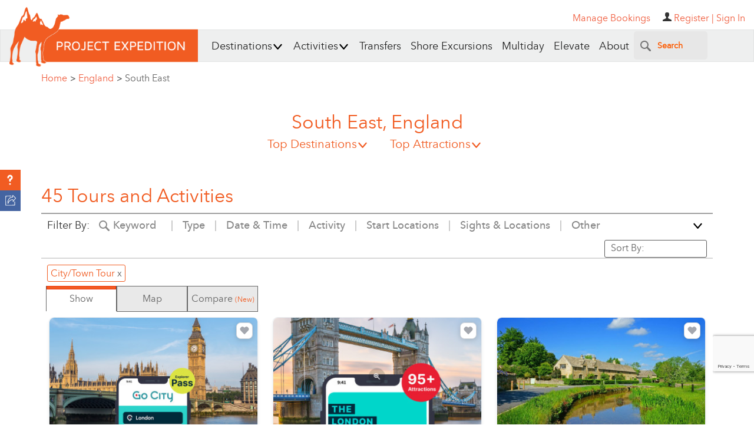

--- FILE ---
content_type: text/html; charset=UTF-8
request_url: https://www.projectexpedition.com/rq/
body_size: 53589
content:
<script>
        var attraction = {};
        var viewOptions = {"pageNumber":1, "viewAll":false, "itemsPerPage": 30, "enabledFilters": [], "actFilter": [], "skillFilter": [], "locationFilter": [], "sightFilter": [], "typeFilter": [], "otherFilter": [], "durationFilter":[], "languageFilter":[], "dateFilter":[], "sizeFilter":[], "ageFilter":[], "textFilter":[]};
        var searchTerms = location.search;
        </script>
                <script>
        var product_count = '128';
        var tours = cleanTours([{"id":"112458","content_permissioning":"All","tourName":"Small Group Iconic Cliffs Of Dover & Kent Tour From London","profile_id":"6283","private_tour":null,"check_avail":"1","shoreex_refund_policy":"0","shoreex_ontime_policy":"0","accessible_tag":null,"elevate":null,"product_type":"Tour","product_subtype":null,"peRating":"5.73","businessId":"6283","businessName":"Rabbie's - Single Day - GBP","tlg":"Worldwide","sig":null,"productSlug":"\/tour-activity\/london\/small-group-iconic-cliffs-of-dover-kent-tour-from-london\/112458\/","bookable":"1","popular":null,"skillLevel":"Easy","hasPrices":"1","highlights":"- Explore Canterbury Cathedral & its rich medieval heritage\n- Discover Dover Castle, England\u2019s mighty coastal fortress\n- See the iconic White Cliffs of Dover overlooking the Channel","description":"We leave London and travel to your first stop, the stunning city of Canterbury. This historic hub is renowned for its rich history, medieval architecture, and both religious and cultural significance. As the seat of the Archbishop of Canterbury (the leader of the Church of England) and a UNESCO World Heritage Site, it\u2019s no wonder it draws endless visitors. Not only that, but it truly is also a specular feat of engineering and a stunning example of Gothic architecture, from its spires to its stained-glass windows, its crypt to the shrine of St. Thomas Becket.\r\n\r\nMore than that, the cathedral is one of the most important pilgrimage sites in EuropPerhapsaps you\u2019ve heard of a little author called Geoffrey Chaucer and his famous collection of stories The Canterbury Tales? These popular stories revolve around a series of characters as they journey on a pilgrimage to the shrine of St. Becket. Beyond the cathedral, you\u2019ll find the city of Canterbury... a labyrinth of medieval streets, charming cafes, fascinating museums and galleries, and more than enough shops to tempt you for your lunch break. We then pop just down the road to the medieval fortress of Dover Castle. You\u2019ve probably heard of the White Cliffs of Dover... but did you know about the castle? You won\u2019t easily forget it after today. \r\n\r\nGiven its position overlooking the English Channel, it\u2019s no wonder it's renowned for its historical and strategic importance. Dating back to the 11th century, Dover Castle was constructed by none other than William the Conqueror. Over the centuries, it was expanded and fortified, becoming one of the most formidable strongholds in all of England. Today it\u2019s frequented by visitors and film crews \u2013 you may recognize it from films such as Avengers: Age of Ultron (2015) and The Hollow Crown: The Wars of the Roses (2016). You\u2019ll have several hours here to explore all the secrets and history this castle is home to.\r\n\r\nThere are also options for quick refreshments here and comfort facilities. And what\u2019s next?Thee White Cliffs of Dover. Striking and iconic, these white cliffs are well-known around the world. But how are they so white? It\u2019s due to the soft, white limestone that built up over millions of years to give them this chalky-like texture and appearance. Throughout history, the cliffs have acted as both a natural fortification for the English coastline and as a symbolic welcome totravelerss arriving by sea. They look forward to welcoming you (though from the land... obviously). After gazing out over the Strait of Dover, you say farewell to Kent and head back to London.","multi_description":"Duration: 1 Day\r\nAvailable: Monday, Wednesday, Saturday\r\nWhat about starting your day off with something spectacular? We leave London and travel to your first stop, the stunning city of Canterbury. This historic hub is renowned for its rich history, medieval architecture, and both religious and cultural significance.  \n\nRemember that something spectacular we mentioned? That would be Canterbury Cathedral. As the seat of the Archbishop of Canterbury (the leader of the Church of England) and a UNESCO World Heritage Site, it\u2019s no wonder it draws endless visitors.\n\nNot only that, but it truly is also a specular feat of engineering and a stunning example of Gothic architecture, from its spires to its stained-glass windows, its crypt to the shrine of St. Thomas Becket.\n\nMore than that, the cathedral is one of the most important pilgrimage sites in Europe.\n\nAnd perhaps you\u2019ve heard of a little author called Geoffrey Chaucer and his famous collection of stories The Canterbury Tales? These popular stories revolve around a series of characters as they journey on a pilgrimage to the shrine of St. Becket. \n\nBeyond the cathedral, you\u2019ll find the city of Canterbury... a labyrinth of medieval streets, charming cafes, fascinating museums and galleries, and more than enough shops to tempt you for your lunch break. \n\nWe then pop just down the road to the medieval fortress of Dover Castle. You\u2019ve probably heard of the White Cliffs of Dover... but did you know about the castle? You won\u2019t easily forget it after today. Given its position overlooking the English Channel, it\u2019s no wonder it's renowned for its historical and strategic importance.  \n\nDating back to the 11th century, Dover Castle was constructed by none other than William the Conqueror. Over the centuries, it was expanded and fortified, becoming one of the most formidable strongholds in all of England. Today it\u2019s frequented by visitors and film crews \u2013 you may recognise it from films such as Avengers: Age of Ultron (2015) and The Hollow Crown: The Wars of the Roses (2016). You\u2019ll have several hours here to explore all the secrets and history this castle is home to. \n\nThere are also options for quick refreshments here and comfort facilities.\n\nAnd what\u2019s next? Obviously, the White Cliffs of Dover. Striking and iconic, these white cliffs are well-known around the world. But how are they so white? It\u2019s due to the soft, white limestone that built up over millions of years to give them this chalky-like texture and appearance.  \n\nThroughout history, the cliffs have acted as both a natural fortification for the English coastline and as a symbolic welcome to travellers arriving by sea. They look forward to welcoming you (though from land... obviously).  \n\nAfter gazing out over the Strait of Dover, you say farewell to Kent and head back to London","food_description":null,"beverage_description":null,"fb_included":null,"availability":"{\"dates\": {\"2026-01-24\": 0, \"2026-03-14\": 0, \"2026-03-18\": 0, \"2026-03-21\": 0, \"2026-03-25\": 0, \"2026-03-28\": 0, \"2026-04-01\": 0, \"2026-04-04\": 0, \"2026-04-05\": 0, \"2026-04-06\": 0, \"2026-04-07\": 0, \"2026-04-08\": 0, \"2026-04-11\": 0, \"2026-04-12\": 0, \"2026-04-13\": 0, \"2026-04-15\": 0, \"2026-04-18\": 0, \"2026-04-19\": 0, \"2026-04-20\": 0, \"2026-04-21\": 0, \"2026-04-22\": 0, \"2026-04-25\": 0, \"2026-04-26\": 0, \"2026-04-27\": 0, \"2026-04-28\": 0, \"2026-04-29\": 0, \"2026-05-02\": 0, \"2026-05-03\": 0, \"2026-05-04\": 0, \"2026-05-05\": 0, \"2026-05-06\": 0, \"2026-05-09\": 0, \"2026-05-11\": 0, \"2026-05-12\": 0, \"2026-05-13\": 0, \"2026-05-16\": 0, \"2026-05-17\": 0, \"2026-05-18\": 0, \"2026-05-19\": 0, \"2026-05-20\": 0, \"2026-05-23\": 0, \"2026-05-25\": 0, \"2026-05-26\": 0, \"2026-05-27\": 0, \"2026-05-30\": 0, \"2026-05-31\": 0, \"2026-06-01\": 0, \"2026-06-02\": 0, \"2026-06-03\": 0, \"2026-06-06\": 0, \"2026-06-07\": 0, \"2026-06-09\": 0, \"2026-06-10\": 0, \"2026-06-13\": 0, \"2026-06-15\": 0, \"2026-06-16\": 0, \"2026-06-17\": 0, \"2026-06-20\": 0, \"2026-06-22\": 0, \"2026-06-23\": 0, \"2026-06-24\": 0, \"2026-06-27\": 0, \"2026-06-28\": 0, \"2026-06-29\": 0, \"2026-06-30\": 0, \"2026-07-01\": 0, \"2026-07-04\": 0, \"2026-07-05\": 0, \"2026-07-07\": 0, \"2026-07-08\": 0, \"2026-07-11\": 0, \"2026-07-12\": 0, \"2026-07-14\": 0, \"2026-07-15\": 0, \"2026-07-18\": 0, \"2026-07-19\": 0, \"2026-07-20\": 0, \"2026-07-21\": 0, \"2026-07-22\": 0, \"2026-07-25\": 0, \"2026-07-26\": 0, \"2026-07-27\": 0, \"2026-07-28\": 0, \"2026-07-29\": 0, \"2026-08-01\": 0, \"2026-08-02\": 0, \"2026-08-04\": 0, \"2026-08-05\": 0, \"2026-08-08\": 0, \"2026-08-09\": 0, \"2026-08-10\": 0, \"2026-08-11\": 0, \"2026-08-12\": 0, \"2026-08-15\": 0, \"2026-08-16\": 0, \"2026-08-18\": 0, \"2026-08-19\": 0, \"2026-08-22\": 0, \"2026-08-23\": 0, \"2026-08-24\": 0, \"2026-08-25\": 0, \"2026-08-26\": 0, \"2026-08-29\": 0, \"2026-08-30\": 0, \"2026-09-01\": 0, \"2026-09-02\": 0, \"2026-09-05\": 0, \"2026-09-06\": 0, \"2026-09-08\": 0, \"2026-09-09\": 0, \"2026-09-12\": 0, \"2026-09-13\": 0, \"2026-09-15\": 0, \"2026-09-16\": 0, \"2026-09-19\": 0, \"2026-09-20\": 0, \"2026-09-21\": 0, \"2026-09-22\": 0, \"2026-09-23\": 0, \"2026-09-26\": 0, \"2026-09-27\": 0, \"2026-09-28\": 0, \"2026-09-29\": 0, \"2026-09-30\": 0, \"2026-10-03\": 0, \"2026-10-04\": 0, \"2026-10-05\": 0, \"2026-10-06\": 0, \"2026-10-07\": 0, \"2026-10-10\": 0, \"2026-10-11\": 0, \"2026-10-12\": 0, \"2026-10-13\": 0, \"2026-10-17\": 0, \"2026-10-18\": 0, \"2026-10-19\": 0, \"2026-10-20\": 0, \"2026-10-24\": 0, \"2026-10-25\": 0, \"2026-10-27\": 0, \"2026-11-01\": 0, \"2026-11-07\": 0, \"2026-11-08\": 0, \"2026-11-14\": 0, \"2026-11-15\": 0, \"2026-11-21\": 0, \"2026-11-22\": 0, \"2026-11-28\": 0, \"2026-11-29\": 0, \"2026-12-05\": 0, \"2026-12-06\": 0, \"2026-12-12\": 0, \"2026-12-13\": 0, \"2026-12-19\": 0, \"2026-12-20\": 0, \"2026-12-27\": 0, \"2026-12-28\": 0, \"2026-12-30\": 0, \"2027-01-02\": 0}, \"times\": [[\"09:00\"]], \"update\": \"2026-01-20\"}","hotel_pickup":null,"meeting_location":"Greenline Coach Terminal (Stance 3) - Bulleid Way, London, England, SW1.","languages":"English","min_quantity":"1","max_quantity":"8","minimum_age":"5","latitude":"51.4929808","longitude":"-0.1459711","tourLocation":"London::England::","pickupTowns":null,"mainProductPhoto":"500806","duration":"::10::","visitTowns":"Dover::England::","acts":"545::Sightseeing::","actsTags":null,"cache_data":"White Cliffs of Dover::::::::6613::::white-cliffs-of-dover::Natural Wonders::;;500806touractivityf7245bbfae0b48d6a357b53e09245d4e_widget.jpg;;{\"USD\":\"Prices from::US$ ::159.95::::::1::::USD::\",\"EUR\":\"Prices from::\\u20ac ::137.76::::::1::::EUR::\",\"GBP\":\"Prices from::\\u00a3 ::116.00::::::1::::GBP::\",\"CAD\":\"Prices from::C$ ::222.41::::::1::::CAD::\",\"AUD\":\"Prices from::A$ ::239.1::::::1::::AUD::\"}","reviewCount":"1","reviewAvgRating":"5.000000","saNames":"White Cliffs of Dover::::::::6613::::white-cliffs-of-dover::Natural Wonders::","imgThumb":"https:\/\/cdn.projectexpedition.com\/photos\/500806touractivityf7245bbfae0b48d6a357b53e09245d4e_widget.jpg","productPrice":"Prices from::US$ ::159.95::::::1::::USD::"},{"id":"73981","content_permissioning":"All","tourName":"2 Day Windsor, Stonehenge, Bath & Oxford Tour from London","profile_id":"2564","private_tour":null,"check_avail":"1","shoreex_refund_policy":"0","shoreex_ontime_policy":"0","accessible_tag":null,"elevate":null,"product_type":"Trip","product_subtype":null,"peRating":"5.70","businessId":"2564","businessName":"Rabbie's - Multiday - GBP","tlg":"Worldwide","sig":null,"productSlug":"\/tour-activity\/london\/2-day-windsor-stonehenge-bath-oxford-tour-from-london\/73981\/","bookable":"1","popular":null,"skillLevel":"Easy","hasPrices":"1","highlights":"- Roam Roman baths, a picturesque Cotswold village, and a royal wonderland \r\n- Wander through the gold gilded halls of Windsor Castle\r\n- Gaze in wonder at the most famous stone circle in the world, Stonehenge\r\n- Marvel at the immense scale of Bath\u2019s Georgian terraces and the Roman temple and baths\r\n- Wander amongst the tranquil settings of the Cotswolds villages\r\n- Explore Oxford\u2019s iconic educational institutions","description":"Two days of world wonders, Romans, and royals. This tour whisks you away from the modernity of London to the ancient Stonehenge and through England\u2019s defining eras.\r\n\r\nYou explore Windsor Castle, a thousand-year-old fort that\u2019s seen dramatic sieges and gregarious royal weddings. You venture to Bath, where both the pagans and Romans washed themselves in \u2018mythical\u2019 hot springs. And you learn about the English way of life in tiny Cotswolds villages and the grand university colleges of Oxford. Take this two day break and discover Britain\u2019s top destinations.\r\n\r\nWindsor Castle - Boiling oil was once poured over the walls during a siege of this 1,000-year-old royal residence.\r\nStonehenge - The spiritual center of pagan Britain and one of the most perplexing prehistoric sites in the world.\r\nBath - Luxuriate in the warm tones of the local honey-colored stone used in Georgian architecture.\r\nThe Cotswolds - Honey-hued stone, local produce, and trickling streams: England's village-life is impossibly idyllic.\r\nOxford - Oxford is an internationally renowned university and a prominent shooting location for the Harry Potter film franchise.","multi_description":null,"food_description":null,"beverage_description":null,"fb_included":null,"availability":"{\"dates\": {\"2026-03-01\": 0, \"2026-03-05\": 0, \"2026-03-22\": 0, \"2026-03-26\": 0, \"2026-03-29\": 0, \"2026-04-02\": 0, \"2026-04-05\": 0, \"2026-04-12\": 0, \"2026-04-19\": 0, \"2026-04-26\": 0, \"2026-04-30\": 0, \"2026-05-03\": 0, \"2026-05-07\": 0, \"2026-05-10\": 0, \"2026-05-17\": 0, \"2026-05-21\": 0, \"2026-05-24\": 0, \"2026-05-28\": 0, \"2026-05-31\": 0, \"2026-06-07\": 0, \"2026-06-11\": 0, \"2026-06-14\": 0, \"2026-06-21\": 0, \"2026-06-25\": 0, \"2026-06-28\": 0, \"2026-07-05\": 0, \"2026-07-09\": 0, \"2026-07-12\": 0, \"2026-07-19\": 0, \"2026-07-23\": 0, \"2026-07-26\": 0, \"2026-08-02\": 0, \"2026-08-06\": 0, \"2026-08-09\": 0, \"2026-08-16\": 0, \"2026-08-23\": 0, \"2026-08-27\": 0, \"2026-08-30\": 0, \"2026-09-06\": 0, \"2026-09-10\": 0, \"2026-09-13\": 0, \"2026-09-20\": 0, \"2026-09-24\": 0, \"2026-09-27\": 0, \"2026-10-01\": 0, \"2026-10-08\": 0, \"2026-10-15\": 0, \"2026-10-18\": 0, \"2026-10-25\": 0, \"2026-11-01\": 0, \"2026-11-08\": 0, \"2026-11-15\": 0, \"2026-12-03\": 0, \"2026-12-10\": 0, \"2026-12-17\": 0, \"2026-12-27\": 0}, \"times\": [[\"08:30\"]], \"update\": \"2026-01-20\"}","hotel_pickup":null,"meeting_location":"Check-in closes at 08:15 (tour departs at 08:30) - Stance 3, Greenline Coach Terminal London, Stance 3, Greenline Coach Terminal, Bulleid Way, Victoria, London, SW1W 9SH","languages":"English","min_quantity":"1","max_quantity":"16","minimum_age":"5","latitude":"51.49304826193842","longitude":"-0.14610498865158117","tourLocation":"London::England::","pickupTowns":null,"mainProductPhoto":"224040","duration":"2::0::","visitTowns":"London::England::~~~Bath::England::~~~Oxford::England::","acts":"::::~~~545::Sightseeing::","actsTags":null,"cache_data":"Roman Baths::::::::5950::::roman-baths::Landmark::~~~Stonehenge::::::::5896::::stonehenge::Ancient Civilization::~~~The Cotswolds::::::::5968::::the-cotswolds::Other::~~~Windsor Castle::::::::5586::::windsor-castle::Landmark::;;612e0c0b24f16_widget.jpg;;{\"USD\":\"Prices from::US$ ::417.1::::::1::::USD::\",\"EUR\":\"Prices from::\\u20ac ::359.25::::::1::::EUR::\",\"GBP\":\"Prices from::\\u00a3 ::302.50::::::1::::GBP::\",\"CAD\":\"Prices from::C$ ::580::::::1::::CAD::\",\"AUD\":\"Prices from::A$ ::623.52::::::1::::AUD::\"}","reviewCount":"2","reviewAvgRating":"5.000000","saNames":"Roman Baths::::::::5950::::roman-baths::Landmark::~~~Stonehenge::::::::5896::::stonehenge::Ancient Civilization::~~~The Cotswolds::::::::5968::::the-cotswolds::Other::~~~Windsor Castle::::::::5586::::windsor-castle::Landmark::","imgThumb":"https:\/\/cdn.projectexpedition.com\/photos\/612e0c0b24f16_widget.jpg","productPrice":"Prices from::US$ ::417.1::::::1::::USD::"},{"id":"40276","content_permissioning":"All","tourName":"Go City | London Explorer Pass: Entry 2, 3, 4, 5, 6, 7 Top Attractions","profile_id":"2717","private_tour":null,"check_avail":"1","shoreex_refund_policy":"0","shoreex_ontime_policy":"0","accessible_tag":null,"elevate":null,"product_type":"Ticket","product_subtype":null,"peRating":"5.69","businessId":"2717","businessName":"Go City Sightseeing Pass","tlg":null,"sig":null,"productSlug":"\/tour-activity\/london\/go-city-london-explorer-pass-entry-2-3-4-5-6-7-top-attractions\/40276\/","bookable":"1","popular":null,"skillLevel":"Easy","hasPrices":"1","highlights":"- 100+ options including historic landmarks, top museums, fun tours and more\n- Enjoy entry to 2-7 top London attractions of your choice\n- Enjoy the views from the Shard, climb Tower Bridge, or explore Westminster Abbey\n- Save up to 50%* compared to buying tickets separately\n- Sync your London Explorer Pass to the Go City app for stress-free sightseeing\n","description":"The London Explorer Pass grants you entry to iconic London sightseeing locations. Save up to 50% compared to buying individual attraction tickets, choosing to visit either 2, 3, 4, 5, 6 or 7 attractions, from a choice of over 95. Discover the world famous Tower of London, Westminster Abbey, Madame Tussauds, a Hop on Hop off bus tour, St Paul\u2019s Cathedral, the London Bridge Experience, plus many more. Your pass will be valid for 30 days after the first entry. Visit this incredible city at your own pace, plan your personal itinerary, without stress and save time! See more for less!\n\nSome attractions require a booking. Be sure to check in advance.","multi_description":"Buy a London Explorer Pass\u00ae and get 2 to 7 credits to redeem against entry at 100+ top attractions, landmarks, museums and tours. With options including the Tower of London, Shakespeare's Globe, The View from the Shard, St. Paul's Cathedral and more, it's time to tick off your bucket list!  One credit = one attraction entry. \n\nTop attractions are on the London Pass\nTower of London\nWestminster Abbey\n2-Day Hop-On Hop-Off Bus Tour\nSt Paul's Cathedral\nThe View from The Shard\nCity Cruises 24 Hour Thames River Pass\nTower Bridge\nKensington Palace\nHard Rock Caf\u00e9 London\nLondon Zoo\nMoco Museum London \u2013 Ticket with Exclusive Gift Bag\nRoyal Observatory Greenwich & Prime Meridian\nArsenal Stadium Tour\nThe Paddington Bear(\u2122) Experience\nand more! (keep scrolling)\n\nHow does the London Explorer Pass work?\nGo City makes sightseeing flexible and hassle-free. Simply purchase a 3 to 7-attraction pass, use the Go City app to plan your itinerary, make reservations where needed and you're ready to get exploring! Your pass is valid for use over 30 days  so there's plenty of time to discover the city at your own pace. \nOther attractions on the London Explorer Pass:\nEXPERIENCES\nBowling or Karaoke at All Star Lanes - Brick Lane\nBowling or Karaoke at All Star Lanes - Stratford\nSolve A Mystery: the Murder at Buckingham Palace\nSolve a Mystery: the Murder at Trafalgar Square\nSwingers West End Crazy Golf\nThe Dare Skywalk\nUp at The O2\n\nFOOD AND DRINK\nFuller\u2019s Brewery Tour\nHistoric Pub Tour of London\nLondon Food Tour of Soho & Covent Garden\nThe Bermondsey Bierkeller\nThe Chocolate Cocktail Club\nThe Seashell of Lisson Grove\nThe Strand Cocktail at The Top Hat\nWalking Food Tour with Cream Tea\nWalking Food Tour with Indian Tasting Meal\n\nGARDENS\nChelsea Physic Garden\nChiswick House and Kitchen Garden\nRoyal Botanic Gardens, Kew\n\nLANDMARKS AND MONUMENTS\nBAPS Shri Swaminarayan Mandir\nCutty Sark\nGolden Hinde\nHampton Court Palace\nJewel Tower\nNational Maritime Museum \u2013 Souvenir guidebook or The Queen's House \u2013Souvenir guidebook (Choose 1)\nSouthwark Cathedral \u2013 Souvenir Guidebook\nThe Monument to the Great Fire of London\nThe Painted Hall at the Old Royal Naval College Greenwich\nWellington Arch\n\nMOVIES, SHOWS AND ENTERTAINMENT\nCurzon Bloomsbury \u2013 Cinema Ticket\nCurzon Mayfair \u2013 Cinema Ticket\nCurzon Soho \u2013 Cinema Ticket\nWicked The Musical\n\nMUSEUMS, ART AND GALLERIES\nApsley House\nBow Street Police Museum\nBrighton Museum & Art Gallery\nBritish Museum Audio Tour & Priority Entrance Ticket\nCharles Dickens Museum\nDr Johnson's House\nEltham Palace\nEstorick Collection of Modern Italian Art\nFlorence Nightingale Museum\nFrameless - Immersive Art Experience\nHousehold Cavalry Museum\nLondon Canal Museum\nLondon Museum Docklands\nLondon Museum of Water and Steam\nLondon Transport Museum\nMuseum of Brands\nNatural History Museum souvenir guidebook\nRoyal Air Force Museum London\nRoyal Museums Greenwich\nRoyal Pavilion, Brighton\nScience Museum\nTate Britain \u2013 Gallery Discovery Tour\nTate Modern \u2013 Gallery Discovery Tour\nThe Courtauld Gallery\nThe Freud Museum London\nThe Garden Museum\nThe Guards Museum\nThe Postal Museum\n\nRENTALS\nLondon Bicycle Tour Company - Bicycle Hire\n\nTHEME PARKS AND RIDES\nChessington World of Adventures Resort\nLEGOLAND\u00ae Windsor Resort\n\nTOURS  \n30+ London Sights Tour - Top Sights Tours\nBenjamin Franklin House: Architectural Tour\nBenjamin Franklin House: Historical Experience Tour\nBrit Icon Tours\nBrit Movie Tours \u2013 James Bond, Sherlock Holmes and more\nBrit Music Tours\nCamden Walking Tour\nChanging the Guard Walking Tour\nChelsea FC Stadium Tour & Museum\nChristmas Lights Bike Tour  (available from 21 Nov 2025 to 3 Jan 2026)\nChristmas Lights Walking Tour (available from 14 Nov 2025 to 31 Dec 2025)\nEscape Tours London\nFuller's Brewery Tour\nHarry Potter Walking Tour\nHighlights of Royal London Bike Tour\nJack The Ripper Walking Tour\nJason\u2019s Canal Boat Trip\nLondon Bicycle Tour\nLondon Stadium Tour\nPalaces and Parliament Tour - Top Sights Tours\nSecrets of London Bike Tour: Thames, Tower Bridge & Market\nRoyal Albert Hall Tour\nShakespeare's Globe Theatre Tour\nThe Christmas Markets Tour with Festive Bites (available from 4 Nov 2025 to 2 Jan 2026)\nThe Kia Oval Ground Tours\nTottenham Hotspur Stadium Tour\nWembley Stadium Tour\nWindsor Hop-on Hop-off Bus Tour\n *Savings based on sample itineraries on the Go City website.","food_description":null,"beverage_description":null,"fb_included":null,"availability":"{\"dates\": {\"2026-01-20\": 0, \"2026-01-21\": 0, \"2026-01-22\": 0, \"2026-01-23\": 0, \"2026-01-24\": 0, \"2026-01-25\": 0, \"2026-01-26\": 0, \"2026-01-27\": 0, \"2026-01-28\": 0, \"2026-01-29\": 0, \"2026-01-30\": 0, \"2026-01-31\": 0, \"2026-02-01\": 0, \"2026-02-02\": 0, \"2026-02-03\": 0, \"2026-02-04\": 0, \"2026-02-05\": 0, \"2026-02-06\": 0, \"2026-02-07\": 0, \"2026-02-08\": 0, \"2026-02-09\": 0, \"2026-02-10\": 0, \"2026-02-11\": 0, \"2026-02-12\": 0, \"2026-02-13\": 0, \"2026-02-14\": 0, \"2026-02-15\": 0, \"2026-02-16\": 0, \"2026-02-17\": 0, \"2026-02-18\": 0, \"2026-02-19\": 0, \"2026-02-20\": 0, \"2026-02-21\": 0, \"2026-02-22\": 0, \"2026-02-23\": 0, \"2026-02-24\": 0, \"2026-02-25\": 0, \"2026-02-26\": 0, \"2026-02-27\": 0, \"2026-02-28\": 0, \"2026-03-01\": 0, \"2026-03-02\": 0, \"2026-03-03\": 0, \"2026-03-04\": 0, \"2026-03-05\": 0, \"2026-03-06\": 0, \"2026-03-07\": 0, \"2026-03-08\": 0, \"2026-03-09\": 0, \"2026-03-10\": 0, \"2026-03-11\": 0, \"2026-03-12\": 0, \"2026-03-13\": 0, \"2026-03-14\": 0, \"2026-03-15\": 0, \"2026-03-16\": 0, \"2026-03-17\": 0, \"2026-03-18\": 0, \"2026-03-19\": 0, \"2026-03-20\": 0, \"2026-03-21\": 0, \"2026-03-22\": 0, \"2026-03-23\": 0, \"2026-03-24\": 0, \"2026-03-25\": 0, \"2026-03-26\": 0, \"2026-03-27\": 0, \"2026-03-28\": 0, \"2026-03-29\": 0, \"2026-03-30\": 0, \"2026-03-31\": 0, \"2026-04-01\": 0, \"2026-04-02\": 0, \"2026-04-03\": 0, \"2026-04-04\": 0, \"2026-04-05\": 0, \"2026-04-06\": 0, \"2026-04-07\": 0, \"2026-04-08\": 0, \"2026-04-09\": 0, \"2026-04-10\": 0, \"2026-04-11\": 0, \"2026-04-12\": 0, \"2026-04-13\": 0, \"2026-04-14\": 0, \"2026-04-15\": 0, \"2026-04-16\": 0, \"2026-04-17\": 0, \"2026-04-18\": 0, \"2026-04-19\": 0, \"2026-04-20\": 0, \"2026-04-21\": 0, \"2026-04-22\": 0, \"2026-04-23\": 0, \"2026-04-24\": 0, \"2026-04-25\": 0, \"2026-04-26\": 0, \"2026-04-27\": 0, \"2026-04-28\": 0, \"2026-04-29\": 0, \"2026-04-30\": 0, \"2026-05-01\": 0, \"2026-05-02\": 0, \"2026-05-03\": 0, \"2026-05-04\": 0, \"2026-05-05\": 0, \"2026-05-06\": 0, \"2026-05-07\": 0, \"2026-05-08\": 0, \"2026-05-09\": 0, \"2026-05-10\": 0, \"2026-05-11\": 0, \"2026-05-12\": 0, \"2026-05-13\": 0, \"2026-05-14\": 0, \"2026-05-15\": 0, \"2026-05-16\": 0, \"2026-05-17\": 0, \"2026-05-18\": 0, \"2026-05-19\": 0, \"2026-05-20\": 0, \"2026-05-21\": 0, \"2026-05-22\": 0, \"2026-05-23\": 0, \"2026-05-24\": 0, \"2026-05-25\": 0, \"2026-05-26\": 0, \"2026-05-27\": 0, \"2026-05-28\": 0, \"2026-05-29\": 0, \"2026-05-30\": 0, \"2026-05-31\": 0, \"2026-06-01\": 0, \"2026-06-02\": 0, \"2026-06-03\": 0, \"2026-06-04\": 0, \"2026-06-05\": 0, \"2026-06-06\": 0, \"2026-06-07\": 0, \"2026-06-08\": 0, \"2026-06-09\": 0, \"2026-06-10\": 0, \"2026-06-11\": 0, \"2026-06-12\": 0, \"2026-06-13\": 0, \"2026-06-14\": 0, \"2026-06-15\": 0, \"2026-06-16\": 0, \"2026-06-17\": 0, \"2026-06-18\": 0, \"2026-06-19\": 0, \"2026-06-20\": 0, \"2026-06-21\": 0, \"2026-06-22\": 0, \"2026-06-23\": 0, \"2026-06-24\": 0, \"2026-06-25\": 0, \"2026-06-26\": 0, \"2026-06-27\": 0, \"2026-06-28\": 0, \"2026-06-29\": 0, \"2026-06-30\": 0, \"2026-07-01\": 0, \"2026-07-02\": 0, \"2026-07-03\": 0, \"2026-07-04\": 0, \"2026-07-05\": 0, \"2026-07-06\": 0, \"2026-07-07\": 0, \"2026-07-08\": 0, \"2026-07-09\": 0, \"2026-07-10\": 0, \"2026-07-11\": 0, \"2026-07-12\": 0, \"2026-07-13\": 0, \"2026-07-14\": 0, \"2026-07-15\": 0, \"2026-07-16\": 0, \"2026-07-17\": 0, \"2026-07-18\": 0, \"2026-07-19\": 0, \"2026-07-20\": 0, \"2026-07-21\": 0, \"2026-07-22\": 0, \"2026-07-23\": 0, \"2026-07-24\": 0, \"2026-07-25\": 0, \"2026-07-26\": 0, \"2026-07-27\": 0, \"2026-07-28\": 0, \"2026-07-29\": 0, \"2026-07-30\": 0, \"2026-07-31\": 0, \"2026-08-01\": 0, \"2026-08-02\": 0, \"2026-08-03\": 0, \"2026-08-04\": 0, \"2026-08-05\": 0, \"2026-08-06\": 0, \"2026-08-07\": 0, \"2026-08-08\": 0, \"2026-08-09\": 0, \"2026-08-10\": 0, \"2026-08-11\": 0, \"2026-08-12\": 0, \"2026-08-13\": 0, \"2026-08-14\": 0, \"2026-08-15\": 0, \"2026-08-16\": 0, \"2026-08-17\": 0, \"2026-08-18\": 0, \"2026-08-19\": 0, \"2026-08-20\": 0, \"2026-08-21\": 0, \"2026-08-22\": 0, \"2026-08-23\": 0, \"2026-08-24\": 0, \"2026-08-25\": 0, \"2026-08-26\": 0, \"2026-08-27\": 0, \"2026-08-28\": 0, \"2026-08-29\": 0, \"2026-08-30\": 0, \"2026-08-31\": 0, \"2026-09-01\": 0, \"2026-09-02\": 0, \"2026-09-03\": 0, \"2026-09-04\": 0, \"2026-09-05\": 0, \"2026-09-06\": 0, \"2026-09-07\": 0, \"2026-09-08\": 0, \"2026-09-09\": 0, \"2026-09-10\": 0, \"2026-09-11\": 0, \"2026-09-12\": 0, \"2026-09-13\": 0, \"2026-09-14\": 0, \"2026-09-15\": 0, \"2026-09-16\": 0, \"2026-09-17\": 0, \"2026-09-18\": 0, \"2026-09-19\": 0, \"2026-09-20\": 0, \"2026-09-21\": 0, \"2026-09-22\": 0, \"2026-09-23\": 0, \"2026-09-24\": 0, \"2026-09-25\": 0, \"2026-09-26\": 0, \"2026-09-27\": 0, \"2026-09-28\": 0, \"2026-09-29\": 0, \"2026-09-30\": 0, \"2026-10-01\": 0, \"2026-10-02\": 0, \"2026-10-03\": 0, \"2026-10-04\": 0, \"2026-10-05\": 0, \"2026-10-06\": 0, \"2026-10-07\": 0, \"2026-10-08\": 0, \"2026-10-09\": 0, \"2026-10-10\": 0, \"2026-10-11\": 0, \"2026-10-12\": 0, \"2026-10-13\": 0, \"2026-10-14\": 0, \"2026-10-15\": 0, \"2026-10-16\": 0, \"2026-10-17\": 0, \"2026-10-18\": 0, \"2026-10-19\": 0, \"2026-10-20\": 0, \"2026-10-21\": 0, \"2026-10-22\": 0, \"2026-10-23\": 0, \"2026-10-24\": 0, \"2026-10-25\": 0, \"2026-10-26\": 0, \"2026-10-27\": 0, \"2026-10-28\": 0, \"2026-10-29\": 0, \"2026-10-30\": 0, \"2026-10-31\": 0, \"2026-11-01\": 0, \"2026-11-02\": 0, \"2026-11-03\": 0, \"2026-11-04\": 0, \"2026-11-05\": 0, \"2026-11-06\": 0, \"2026-11-07\": 0, \"2026-11-08\": 0, \"2026-11-09\": 0, \"2026-11-10\": 0, \"2026-11-11\": 0, \"2026-11-12\": 0, \"2026-11-13\": 0, \"2026-11-14\": 0, \"2026-11-15\": 0, \"2026-11-16\": 0, \"2026-11-17\": 0, \"2026-11-18\": 0, \"2026-11-19\": 0, \"2026-11-20\": 0, \"2026-11-21\": 0, \"2026-11-22\": 0, \"2026-11-23\": 0, \"2026-11-24\": 0, \"2026-11-25\": 0, \"2026-11-26\": 0, \"2026-11-27\": 0, \"2026-11-28\": 0, \"2026-11-29\": 0, \"2026-11-30\": 0, \"2026-12-01\": 0, \"2026-12-02\": 0, \"2026-12-03\": 0, \"2026-12-04\": 0, \"2026-12-05\": 0, \"2026-12-06\": 0, \"2026-12-07\": 0, \"2026-12-08\": 0, \"2026-12-09\": 0, \"2026-12-10\": 0, \"2026-12-11\": 0, \"2026-12-12\": 0, \"2026-12-13\": 0, \"2026-12-14\": 0, \"2026-12-15\": 0, \"2026-12-16\": 0, \"2026-12-17\": 0, \"2026-12-18\": 0, \"2026-12-19\": 0, \"2026-12-20\": 0, \"2026-12-21\": 0, \"2026-12-22\": 0, \"2026-12-23\": 0, \"2026-12-24\": 0, \"2026-12-25\": 0, \"2026-12-26\": 0, \"2026-12-27\": 0, \"2026-12-28\": 0, \"2026-12-29\": 0, \"2026-12-30\": 0, \"2026-12-31\": 0, \"2027-01-01\": 0}, \"times\": [[\"00:00\"]], \"update\": \"2026-01-20\"}","hotel_pickup":null,"meeting_location":"An electronic voucher will be provided after booking with details on redemption instructions.\r\n\r\nIMPORTANT: tours and attractions may require advance reservations. The list of available attractions is also subject to change.\r\n\r\nWe recommend downloading the \"Go City\" app from your App Store for the latest attraction details. Please read carefully through your Go City guidebook to make the most of your visit.","languages":null,"min_quantity":"1","max_quantity":null,"minimum_age":null,"latitude":"51.509910","longitude":"-0.128263","tourLocation":"London::England::","pickupTowns":null,"mainProductPhoto":"554934","duration":"60::::","visitTowns":"London::England::~~~Windsor::England::","acts":"243::City\/Town Tour::~~~545::Sightseeing::~~~192::Local Flavor::~~~177::Boating::~~~185::Eco Tour::~~~315::Brewery Tour::~~~119::Cycling::~~~238::Leisure::~~~708::Food Tasting::","actsTags":"177::Cruise~~~177::River Trip~~~185::Botanical Garden~~~192::Museum~~~192::Pub visit~~~238::Watch Sunset~~~243::Hop On Hop Off","cache_data":"Arsenal Football Club::::::::5971::::arsenal-football-club::Other::~~~Chelsea Football Club::::::::5973::::chelsea-football-club::Other::~~~Cutty Sark::::::::5964::::cutty-sark::Other::~~~Hampton Court Palace::::::::5901::::hampton-court-palace::Landmark::~~~Household Cavalry Museum::::::::7493::::household-cavalry-museum::Museums & Galleries::~~~Kensington Palace::::::::5943::::kensington-palace::Landmark::~~~London Transport Museum::::::::20345::::london-transport-museum::Museums & Galleries::~~~London Zoo::::::::5970::::london-zoo::Parks & Wildlife Reserves::~~~Monument to the Great Fire of London::::::::7491::::monument-to-the-great-fire-of-london::Landmark::~~~Museum of Brands::::::::16579::::museum-of-brands::Museums & Galleries::~~~Old Royal Naval College::::::::11789::::old-royal-naval-college::Other::~~~River Thames::::::::5906::::river-thames::Natural Wonders::~~~Royal Albert Hall::::::::7721::::royal-albert-hall::Landmark::~~~Royal Observatory, Greenwich::::::::5965::::royal-observatory-greenwich::Museums & Galleries::~~~Shakespeare's Globe::::::::7519::::shakespeares-globe::Landmark::~~~Southwark Cathedral::::::::11786::::southwark-cathedral::Religious Sites::~~~St Paul's Cathedral - London::::::::5903::::st-pauls-cathedral-london::Religious Sites::~~~The London Bridge Experience::::::::5612::::the-london-bridge-experience::Landmark::~~~The Shard::::::::5966::::the-shard::Landmark::~~~Tottenham Hotspur Stadium::::::::19479::::tottenham-hotspur-stadium::Entertainment::~~~Tower Bridge, London::::::::7484::::tower-bridge-london::Landmark::~~~Twickenham Stadium::::::::7506::::twickenham-stadium::Entertainment::~~~Wembley Stadium::::::::7534::::wembley-stadium::Entertainment::~~~Westminster Abbey::::::::5945::::westminster-abbey::Religious Sites::;;67d4827c03503_widget.jpg;;{\"USD\":\"Prices from::US$ ::108.93::::::1::::USD::\",\"EUR\":\"Prices from::\\u20ac ::93.82::::::1::::EUR::\",\"GBP\":\"Prices from::\\u00a3 ::79.00::::::1::::GBP::\",\"CAD\":\"Prices from::C$ ::151.47::::::1::::CAD::\",\"AUD\":\"Prices from::A$ ::162.84::::::1::::AUD::\"}","reviewCount":"5","reviewAvgRating":"5.000000","saNames":"Arsenal Football Club::::::::5971::::arsenal-football-club::Other::~~~Chelsea Football Club::::::::5973::::chelsea-football-club::Other::~~~Cutty Sark::::::::5964::::cutty-sark::Other::~~~Hampton Court Palace::::::::5901::::hampton-court-palace::Landmark::~~~Household Cavalry Museum::::::::7493::::household-cavalry-museum::Museums & Galleries::~~~Kensington Palace::::::::5943::::kensington-palace::Landmark::~~~London Transport Museum::::::::20345::::london-transport-museum::Museums & Galleries::~~~London Zoo::::::::5970::::london-zoo::Parks & Wildlife Reserves::~~~Monument to the Great Fire of London::::::::7491::::monument-to-the-great-fire-of-london::Landmark::~~~Museum of Brands::::::::16579::::museum-of-brands::Museums & Galleries::~~~Old Royal Naval College::::::::11789::::old-royal-naval-college::Other::~~~River Thames::::::::5906::::river-thames::Natural Wonders::~~~Royal Albert Hall::::::::7721::::royal-albert-hall::Landmark::~~~Royal Observatory, Greenwich::::::::5965::::royal-observatory-greenwich::Museums & Galleries::~~~Shakespeare's Globe::::::::7519::::shakespeares-globe::Landmark::~~~Southwark Cathedral::::::::11786::::southwark-cathedral::Religious Sites::~~~St Paul's Cathedral - London::::::::5903::::st-pauls-cathedral-london::Religious Sites::~~~The London Bridge Experience::::::::5612::::the-london-bridge-experience::Landmark::~~~The Shard::::::::5966::::the-shard::Landmark::~~~Tottenham Hotspur Stadium::::::::19479::::tottenham-hotspur-stadium::Entertainment::~~~Tower Bridge, London::::::::7484::::tower-bridge-london::Landmark::~~~Twickenham Stadium::::::::7506::::twickenham-stadium::Entertainment::~~~Wembley Stadium::::::::7534::::wembley-stadium::Entertainment::~~~Westminster Abbey::::::::5945::::westminster-abbey::Religious Sites::","imgThumb":"https:\/\/cdn.projectexpedition.com\/photos\/67d4827c03503_widget.jpg","productPrice":"Prices from::US$ ::108.93::::::1::::USD::"},{"id":"119236","content_permissioning":"All","tourName":"London Pass: Access 95+ Attractions including Tower Bridge","profile_id":"2717","private_tour":null,"check_avail":"1","shoreex_refund_policy":"0","shoreex_ontime_policy":"0","accessible_tag":null,"elevate":null,"product_type":"Ticket","product_subtype":null,"peRating":"5.69","businessId":"2717","businessName":"Go City Sightseeing Pass","tlg":null,"sig":null,"productSlug":"\/tour-activity\/london\/london-pass-access-95-attractions-including-tower-bridge\/119236\/","bookable":"1","popular":null,"skillLevel":"Easy","hasPrices":"1","highlights":"- Save up to 50% on top London attractions\r\n- Access over 95 landmarks, museums, and fun tours\r\n- Cruise the Thames with the Uber Boat experience\r\n- Explore the historic and iconic Tower of London\r\n- Marvel at St. Paul\u2019s Cathedral\u2019s breathtaking architecture\r\n- Plan easily with the Go City app convenience","description":"See all that London has to offer with the London Pass\u00ae and save up to 50%* vs buying individual attraction tickets. Enjoy access to over 95 top London attractions including historic landmarks, top attractions, world-famous museums, fun activities, stadium tours and more. Cruise the Thames on the Uber Boat, explore the Tower of London\u2019s rich history, marvel at the stunning architecture of St. Paul\u2019s Cathedral - the more you see, the more you save!\n\nWhich top attractions are on the London Pass?\n\n\u2022 Tower of London\n\u2022 Westminster Abbey\n\u2022 Tower Bridge\n\u2022 Uber Boat by Thames Clippers 1-Day River Roamer\n\u2022 2-Day Big Bus Hop-On Hop-Off Tour\n\u2022 St Paul's Cathedral\n\u2022 Kensington Palace\n\u2022 Royal Observatory Greenwich & Prime Meridian\n\u2022 Cutty Sark\n\u2022 Windsor Castle\n\u2022 Moco Museum London \u2013 Ticket with Exclusive Gift Bag\n\u2022 Shakespeare's Globe Theatre Tour\n\u2022 30+ London Sights Tour - Top Sights Tours\n\u2022 The King's Gallery, Buckingham Palace\n\u2022 Arsenal Stadium Tour\n\nHow does a London Pass work?\n\nThe London Pass makes sightseeing flexible and hassle-free. Simply pick your credits package (1 to 10 days), use the Go City app to plan your itinerary, make reservations where needed and you're ready to get exploring!\nOther attractions included on the London Pass:\n\nEXPERIENCES\n\n\u2022 Bowling or Karaoke at All Star Lanes - Brick Lane\n\u2022 Bowling or Karaoke at All Star Lanes - Stratford\n\u2022 Ice-skating at QUEENS\n\u2022 London Zoo\n\u2022 Solve A Mystery: The Murder at Buckingham Palace\n\u2022 Solve a Mystery: the Murder at Trafalgar Square\n\u2022 Swingers West End Crazy Golf\n\u2022 The Dare Skywalk\nFOOD AND DRINK\n\u2022 Historic Pub Tour of London\n\u2022 London Food Tour of Soho & Covent Garden\n\u2022 The Chocolate Cocktail Club \u2013 One Free Cocktail\n\u2022 The Strand Cocktail at The Top Hat\n\u2022 Walking Food Tour with Cream Tea\n\u2022 Walking Food Tour with Indian Tasting Meal\n\nTOURS  \n\n\u2022 Beatles Walking Tour of Marylebone & Abbey Road\n\u2022 Benjamin Franklin House: Architectural Tour\n\u2022 Benjamin Franklin House: Historical Experience Tour\n\u2022 Brit Icon Tours\n\u2022 Brit Movie Tours \u2013 James Bond, Sherlock Holmes and more\n\u2022 Brit Music Tours\n\u2022 Camden Walking Tour\n\u2022 Changing the Guard Walking Tour\n\u2022 Chelsea FC Stadium Tour & Museum\n\u2022 Christmas Lights Bike Tour  (available from 21 Nov 2025 to 3 Jan 2026)\n\u2022 Christmas Lights Walking Tour (available from 14 Nov 2025 to 31 Dec 2025)\n\u2022 Escape Tours London\n\u2022 Fuller's Brewery Tour\n\u2022 Harry Potter Walking Tour\n\u2022 Highlights of Royal London Bike Tour\n\u2022 Jack The Ripper Walking Tour\n\u2022 Jason's Original Little Venice Canal Boat Tour\n\u2022 London Bicycle Tour\n\u2022 London Stadium Tour\n\u2022 Palaces and Parliament Tour - Top Sights Tours\n\u2022 Royal Albert Hall Tour\n\u2022 Secrets of London Bike Tour: Thames, Tower Bridge & Market\n\u2022 The Christmas Markets Tour with Festive Bites (available from 4 Nov 2025 to 2 Jan 2026)\n\u2022 The Kia Oval Ground Tours\n\u2022 Tottenham Hotspur Stadium Tour\n\u2022 Wembley Stadium Tour\n\u2022 Windsor Hop-on Hop-off Bus Tour\nGARDENS\n\u2022 Chelsea Physic Garden\n\u2022 Chiswick House and Kitchen Garden\n\u2022 Royal Botanic Gardens, Kew\nLANDMARKS AND MONUMENTS\n\u2022 BAPS Shri Swaminarayan Mandir\n\u2022 Golden Hinde\n\u2022 Hampton Court Palace\n\u2022 Jewel Tower\n\u2022 National Maritime Museum \u2013 Souvenir guidebook or The Queen's House \u2013Souvenir guidebook (Choose 1)\n\u2022 Southwark Cathedral \u2013 Souvenir Guidebook\n\u2022 The Monument to the Great Fire of London\n\u2022 The Painted Hall at the Old Royal Naval College, Greenwich\n\u2022 Wellington Arch MOVIES, SHOWS, AND ENTERTAINMENT\n\u2022 Curzon Bloomsbury \u2013 Cinema Ticket\n\u2022 Curzon Mayfair \u2013 Cinema Ticket\n\u2022 Curzon Soho \u2013 Cinema Ticket\nMUSEUMS, ART AND GALLERIES\n\u2022 Apsley House\n\u2022 Bow Street Police Museum\n\u2022 Brighton Museum & Art Gallery\n\u2022 British Museum Audio Tour & Priority Entrance Ticket\n\u2022 Cartoon Museum\n\u2022 Charles Dickens Museum\n\u2022 Dr Johnson's House\n\u2022 Eltham Palace\n\u2022 Estorick Collection of Modern Italian Art\n\u2022 Fan Museum\n\u2022 Florence Nightingale Museum\n\u2022 Frameless - Immersive Art Experience\n\u2022 Guildhall Art Gallery\n\u2022 Household Cavalry Museum\n\u2022 Keats House\n\u2022 London Canal Museum\n\u2022 London Museum Docklands\n\u2022 London Museum of Water and Steam\n\u2022 London Transport Museum\n\u2022 Museum of Brands\n\u2022 Natural History Museum souvenir guidebook\n\u2022 Royal Air Force Museum London\n\u2022 Royal Mews\n\u2022 Royal Museums Greenwich\n\u2022 Royal Pavilion, Brighton\n\u2022 Science Museum - IMAX: The Ronson Theatre\n\u2022 Tate Britain \u2013 Gallery Discovery Tour\n\u2022 Tate Modern \u2013 Gallery Discovery Tour\n\u2022 The Courtauld Gallery\n\u2022 The Freud Museum London\n\u2022 The Garden Museum\n\u2022 The Guards Museum\n\u2022 The Postal Museum\n\nRENTALS\n\n\u2022 London Bicycle Tour Company - Bicycle Hire\nTHEME PARKS AND RIDES\n\u2022 Chessington World of Adventures Resort","multi_description":"Which top attractions are on the London Pass?\nTower of London\nWestminster Abbey\nTower Bridge\nUber Boat by Thames Clippers 1-Day River Roamer\n2-Day Big Bus Hop-On Hop-Off Tour\nSt Paul's Cathedral\nKensington Palace\nRoyal Observatory Greenwich & Prime Meridian\nCutty Sark\nWindsor Castle\nMoco Museum London \u2013 Ticket with Exclusive Gift Bag\nShakespeare's Globe Theatre Tour\n30+ London Sights Tour - Top Sights Tours\nThe King's Gallery, Buckingham Palace\nArsenal Stadium Tour\n\nOther attractions included on the London Pass:\n\nEXPERIENCES\nBowling or Karaoke at All Star Lanes - Brick Lane\nBowling or Karaoke at All Star Lanes - Stratford\nIce-skating at QUEENS\nLondon Zoo\nSolve A Mystery: the Murder at Buckingham Palace\nSolve a Mystery: the Murder at Trafalgar Square\nSwingers West End Crazy Golf\nThe Dare Skywalk\n\nFOOD AND DRINK\nHistoric Pub Tour of London\nLondon Food Tour of Soho & Covent Garden\nThe Chocolate Cocktail Club \u2013 One Free Cocktail\nThe Strand Cocktail at The Top Hat\nWalking Food Tour with Cream Tea\nWalking Food Tour with Indian Tasting Meal\n\nTOURS  \nBeatles Walking Tour of Marylebone & Abbey Road\nBenjamin Franklin House: Architectural Tour\nBenjamin Franklin House: Historical Experience Tour\nBrit Icon Tours\nBrit Movie Tours \u2013 James Bond, Sherlock Holmes and more\nBrit Music Tours\nCamden Walking Tour\nChanging the Guard Walking Tour\nChelsea FC Stadium Tour & Museum\nChristmas Lights Bike Tour  (available from 21 Nov 2025 to 3 Jan 2026)\nChristmas Lights Walking Tour (available from 14 Nov 2025 to 31 Dec 2025)\nEscape Tours London\nFuller's Brewery Tour\nHarry Potter Walking Tour\nHighlights of Royal London Bike Tour\nJack The Ripper Walking Tour\nJason's Original Little Venice Canal Boat Tour\nLondon Bicycle Tour\nLondon Stadium Tour\nPalaces and Parliament Tour - Top Sights Tours\nSecrets of London Bike Tour: Thames, Tower Bridge & Market\nRoyal Albert Hall Tour\nThe Christmas Markets Tour with Festive Bites (available from 4 Nov 2025 to 2 Jan 2026)\nThe Kia Oval Ground Tours\nTottenham Hotspur Stadium Tour\nWembley Stadium Tour\nWindsor Hop-on Hop-off Bus Tour\n\nGARDENS\nChelsea Physic Garden\nChiswick House and Kitchen Garden\nRoyal Botanic Gardens, Kew\n\nLANDMARKS AND MONUMENTS\nBAPS Shri Swaminarayan Mandir\nGolden Hinde\nHampton Court Palace\nJewel Tower\nNational Maritime Museum \u2013 Souvenir guidebook or The Queen's House \u2013Souvenir guidebook (Choose 1)\nSouthwark Cathedral \u2013 Souvenir Guidebook\nThe Monument to the Great Fire of London\nThe Painted Hall at the Old Royal Naval College Greenwich\nWellington Arch\n\nMOVIES, SHOWS AND ENTERTAINMENT\nCurzon Bloomsbury \u2013 Cinema Ticket\nCurzon Mayfair \u2013 Cinema Ticket\nCurzon Soho \u2013 Cinema Ticket\n\nMUSEUMS, ART AND GALLERIES\nApsley House\nBow Street Police Museum\nBrighton Museum & Art Gallery\nBritish Museum Audio Tour & Priority Entrance Ticket\nCartoon Museum\nCharles Dickens Museum\nDr Johnson's House\nEltham Palace\nEstorick Collection of Modern Italian Art\nFan Museum\nFlorence Nightingale Museum\nFrameless - Immersive Art Experience\nGuildhall Art Gallery\nHousehold Cavalry Museum\nKeats House\nLondon Canal Museum\nLondon Museum Docklands\nLondon Museum of Water and Steam\nLondon Transport Museum\nMuseum of Brands\nNatural History Museum souvenir guidebook\nRoyal Air Force Museum London\nRoyal Mews\nRoyal Museums Greenwich\nRoyal Pavilion, Brighton\nScience Museum - IMAX: The Ronson Theatre\nTate Britain \u2013 Gallery Discovery Tour\nTate Modern \u2013 Gallery Discovery Tour\nThe Courtauld Gallery\nThe Freud Museum London\nThe Garden Museum\nThe Guards Museum\nThe Postal Museum\n\nRENTALS\nLondon Bicycle Tour Company - Bicycle Hire\n\nTHEME PARKS AND RIDES\nChessington World of Adventures Resort","food_description":null,"beverage_description":null,"fb_included":null,"availability":"{\"dates\": {\"2026-01-20\": 0, \"2026-01-21\": 0, \"2026-01-22\": 0, \"2026-01-23\": 0, \"2026-01-24\": 0, \"2026-01-25\": 0, \"2026-01-26\": 0, \"2026-01-27\": 0, \"2026-01-28\": 0, \"2026-01-29\": 0, \"2026-01-30\": 0, \"2026-01-31\": 0, \"2026-02-01\": 0, \"2026-02-02\": 0, \"2026-02-03\": 0, \"2026-02-04\": 0, \"2026-02-05\": 0, \"2026-02-06\": 0, \"2026-02-07\": 0, \"2026-02-08\": 0, \"2026-02-09\": 0, \"2026-02-10\": 0, \"2026-02-11\": 0, \"2026-02-12\": 0, \"2026-02-13\": 0, \"2026-02-14\": 0, \"2026-02-15\": 0, \"2026-02-16\": 0, \"2026-02-17\": 0, \"2026-02-18\": 0, \"2026-02-19\": 0, \"2026-02-20\": 0, \"2026-02-21\": 0, \"2026-02-22\": 0, \"2026-02-23\": 0, \"2026-02-24\": 0, \"2026-02-25\": 0, \"2026-02-26\": 0, \"2026-02-27\": 0, \"2026-02-28\": 0, \"2026-03-01\": 0, \"2026-03-02\": 0, \"2026-03-03\": 0, \"2026-03-04\": 0, \"2026-03-05\": 0, \"2026-03-06\": 0, \"2026-03-07\": 0, \"2026-03-08\": 0, \"2026-03-09\": 0, \"2026-03-10\": 0, \"2026-03-11\": 0, \"2026-03-12\": 0, \"2026-03-13\": 0, \"2026-03-14\": 0, \"2026-03-15\": 0, \"2026-03-16\": 0, \"2026-03-17\": 0, \"2026-03-18\": 0, \"2026-03-19\": 0, \"2026-03-20\": 0, \"2026-03-21\": 0, \"2026-03-22\": 0, \"2026-03-23\": 0, \"2026-03-24\": 0, \"2026-03-25\": 0, \"2026-03-26\": 0, \"2026-03-27\": 0, \"2026-03-28\": 0, \"2026-03-29\": 0, \"2026-03-30\": 0, \"2026-03-31\": 0, \"2026-04-01\": 0, \"2026-04-02\": 0, \"2026-04-03\": 0, \"2026-04-04\": 0, \"2026-04-05\": 0, \"2026-04-06\": 0, \"2026-04-07\": 0, \"2026-04-08\": 0, \"2026-04-09\": 0, \"2026-04-10\": 0, \"2026-04-11\": 0, \"2026-04-12\": 0, \"2026-04-13\": 0, \"2026-04-14\": 0, \"2026-04-15\": 0, \"2026-04-16\": 0, \"2026-04-17\": 0, \"2026-04-18\": 0, \"2026-04-19\": 0, \"2026-04-20\": 0, \"2026-04-21\": 0, \"2026-04-22\": 0, \"2026-04-23\": 0, \"2026-04-24\": 0, \"2026-04-25\": 0, \"2026-04-26\": 0, \"2026-04-27\": 0, \"2026-04-28\": 0, \"2026-04-29\": 0, \"2026-04-30\": 0, \"2026-05-01\": 0, \"2026-05-02\": 0, \"2026-05-03\": 0, \"2026-05-04\": 0, \"2026-05-05\": 0, \"2026-05-06\": 0, \"2026-05-07\": 0, \"2026-05-08\": 0, \"2026-05-09\": 0, \"2026-05-10\": 0, \"2026-05-11\": 0, \"2026-05-12\": 0, \"2026-05-13\": 0, \"2026-05-14\": 0, \"2026-05-15\": 0, \"2026-05-16\": 0, \"2026-05-17\": 0, \"2026-05-18\": 0, \"2026-05-19\": 0, \"2026-05-20\": 0, \"2026-05-21\": 0, \"2026-05-22\": 0, \"2026-05-23\": 0, \"2026-05-24\": 0, \"2026-05-25\": 0, \"2026-05-26\": 0, \"2026-05-27\": 0, \"2026-05-28\": 0, \"2026-05-29\": 0, \"2026-05-30\": 0, \"2026-05-31\": 0, \"2026-06-01\": 0, \"2026-06-02\": 0, \"2026-06-03\": 0, \"2026-06-04\": 0, \"2026-06-05\": 0, \"2026-06-06\": 0, \"2026-06-07\": 0, \"2026-06-08\": 0, \"2026-06-09\": 0, \"2026-06-10\": 0, \"2026-06-11\": 0, \"2026-06-12\": 0, \"2026-06-13\": 0, \"2026-06-14\": 0, \"2026-06-15\": 0, \"2026-06-16\": 0, \"2026-06-17\": 0, \"2026-06-18\": 0, \"2026-06-19\": 0, \"2026-06-20\": 0, \"2026-06-21\": 0, \"2026-06-22\": 0, \"2026-06-23\": 0, \"2026-06-24\": 0, \"2026-06-25\": 0, \"2026-06-26\": 0, \"2026-06-27\": 0, \"2026-06-28\": 0, \"2026-06-29\": 0, \"2026-06-30\": 0, \"2026-07-01\": 0, \"2026-07-02\": 0, \"2026-07-03\": 0, \"2026-07-04\": 0, \"2026-07-05\": 0, \"2026-07-06\": 0, \"2026-07-07\": 0, \"2026-07-08\": 0, \"2026-07-09\": 0, \"2026-07-10\": 0, \"2026-07-11\": 0, \"2026-07-12\": 0, \"2026-07-13\": 0, \"2026-07-14\": 0, \"2026-07-15\": 0, \"2026-07-16\": 0, \"2026-07-17\": 0, \"2026-07-18\": 0, \"2026-07-19\": 0, \"2026-07-20\": 0, \"2026-07-21\": 0, \"2026-07-22\": 0, \"2026-07-23\": 0, \"2026-07-24\": 0, \"2026-07-25\": 0, \"2026-07-26\": 0, \"2026-07-27\": 0, \"2026-07-28\": 0, \"2026-07-29\": 0, \"2026-07-30\": 0, \"2026-07-31\": 0, \"2026-08-01\": 0, \"2026-08-02\": 0, \"2026-08-03\": 0, \"2026-08-04\": 0, \"2026-08-05\": 0, \"2026-08-06\": 0, \"2026-08-07\": 0, \"2026-08-08\": 0, \"2026-08-09\": 0, \"2026-08-10\": 0, \"2026-08-11\": 0, \"2026-08-12\": 0, \"2026-08-13\": 0, \"2026-08-14\": 0, \"2026-08-15\": 0, \"2026-08-16\": 0, \"2026-08-17\": 0, \"2026-08-18\": 0, \"2026-08-19\": 0, \"2026-08-20\": 0, \"2026-08-21\": 0, \"2026-08-22\": 0, \"2026-08-23\": 0, \"2026-08-24\": 0, \"2026-08-25\": 0, \"2026-08-26\": 0, \"2026-08-27\": 0, \"2026-08-28\": 0, \"2026-08-29\": 0, \"2026-08-30\": 0, \"2026-08-31\": 0, \"2026-09-01\": 0, \"2026-09-02\": 0, \"2026-09-03\": 0, \"2026-09-04\": 0, \"2026-09-05\": 0, \"2026-09-06\": 0, \"2026-09-07\": 0, \"2026-09-08\": 0, \"2026-09-09\": 0, \"2026-09-10\": 0, \"2026-09-11\": 0, \"2026-09-12\": 0, \"2026-09-13\": 0, \"2026-09-14\": 0, \"2026-09-15\": 0, \"2026-09-16\": 0, \"2026-09-17\": 0, \"2026-09-18\": 0, \"2026-09-19\": 0, \"2026-09-20\": 0, \"2026-09-21\": 0, \"2026-09-22\": 0, \"2026-09-23\": 0, \"2026-09-24\": 0, \"2026-09-25\": 0, \"2026-09-26\": 0, \"2026-09-27\": 0, \"2026-09-28\": 0, \"2026-09-29\": 0, \"2026-09-30\": 0, \"2026-10-01\": 0, \"2026-10-02\": 0, \"2026-10-03\": 0, \"2026-10-04\": 0, \"2026-10-05\": 0, \"2026-10-06\": 0, \"2026-10-07\": 0, \"2026-10-08\": 0, \"2026-10-09\": 0, \"2026-10-10\": 0, \"2026-10-11\": 0, \"2026-10-12\": 0, \"2026-10-13\": 0, \"2026-10-14\": 0, \"2026-10-15\": 0, \"2026-10-16\": 0, \"2026-10-17\": 0, \"2026-10-18\": 0, \"2026-10-19\": 0, \"2026-10-20\": 0, \"2026-10-21\": 0, \"2026-10-22\": 0, \"2026-10-23\": 0, \"2026-10-24\": 0, \"2026-10-25\": 0, \"2026-10-26\": 0, \"2026-10-27\": 0, \"2026-10-28\": 0, \"2026-10-29\": 0, \"2026-10-30\": 0, \"2026-10-31\": 0, \"2026-11-01\": 0, \"2026-11-02\": 0, \"2026-11-03\": 0, \"2026-11-04\": 0, \"2026-11-05\": 0, \"2026-11-06\": 0, \"2026-11-07\": 0, \"2026-11-08\": 0, \"2026-11-09\": 0, \"2026-11-10\": 0, \"2026-11-11\": 0, \"2026-11-12\": 0, \"2026-11-13\": 0, \"2026-11-14\": 0, \"2026-11-15\": 0, \"2026-11-16\": 0, \"2026-11-17\": 0, \"2026-11-18\": 0, \"2026-11-19\": 0, \"2026-11-20\": 0, \"2026-11-21\": 0, \"2026-11-22\": 0, \"2026-11-23\": 0, \"2026-11-24\": 0, \"2026-11-25\": 0, \"2026-11-26\": 0, \"2026-11-27\": 0, \"2026-11-28\": 0, \"2026-11-29\": 0, \"2026-11-30\": 0, \"2026-12-01\": 0, \"2026-12-02\": 0, \"2026-12-03\": 0, \"2026-12-04\": 0, \"2026-12-05\": 0, \"2026-12-06\": 0, \"2026-12-07\": 0, \"2026-12-08\": 0, \"2026-12-09\": 0, \"2026-12-10\": 0, \"2026-12-11\": 0, \"2026-12-12\": 0, \"2026-12-13\": 0, \"2026-12-14\": 0, \"2026-12-15\": 0, \"2026-12-16\": 0, \"2026-12-17\": 0, \"2026-12-18\": 0, \"2026-12-19\": 0, \"2026-12-20\": 0, \"2026-12-21\": 0, \"2026-12-22\": 0, \"2026-12-23\": 0, \"2026-12-24\": 0, \"2026-12-25\": 0, \"2026-12-26\": 0, \"2026-12-27\": 0, \"2026-12-28\": 0, \"2026-12-29\": 0, \"2026-12-30\": 0, \"2026-12-31\": 0, \"2027-01-01\": 0}, \"times\": [[\"00:00\"]], \"update\": \"2026-01-20\"}","hotel_pickup":null,"meeting_location":"An electronic voucher will be provided after booking with details on redemption instructions.\r\n\r\nIMPORTANT: tours and attractions may require advance reservations. \r\n\r\nWe recommend downloading the \"Go City\" app from your App Store for the latest attraction details. Please read carefully through your Go City guidebook to make the most of your visit.","languages":"English","min_quantity":"1","max_quantity":null,"minimum_age":null,"latitude":"51.509916","longitude":"-0.128247","tourLocation":"London::England::","pickupTowns":null,"mainProductPhoto":"559133","duration":"1::::","visitTowns":"London::England::","acts":"243::City\/Town Tour::~~~545::Sightseeing::~~~192::Local Flavor::~~~177::Boating::","actsTags":null,"cache_data":"Hampton Court Palace::::::::5901::::hampton-court-palace::Landmark::~~~Kensington Palace::::::::5943::::kensington-palace::Landmark::~~~London Zoo::::::::5970::::london-zoo::Parks & Wildlife Reserves::~~~Monument to the Great Fire of London::::::::7491::::monument-to-the-great-fire-of-london::Landmark::~~~Old Royal Naval College::::::::11789::::old-royal-naval-college::Other::~~~River Thames::::::::5906::::river-thames::Natural Wonders::~~~Royal Albert Hall::::::::7721::::royal-albert-hall::Landmark::~~~Royal Observatory, Greenwich::::::::5965::::royal-observatory-greenwich::Museums & Galleries::~~~Shakespeare's Globe::::::::7519::::shakespeares-globe::Landmark::~~~St Paul's Cathedral - London::::::::5903::::st-pauls-cathedral-london::Religious Sites::~~~The London Bridge Experience::::::::5612::::the-london-bridge-experience::Landmark::~~~Tower Bridge, London::::::::7484::::tower-bridge-london::Landmark::~~~Tower of London::::::::5905::::tower-of-london::Landmark::~~~Westminster Abbey::::::::5945::::westminster-abbey::Religious Sites::~~~Windsor Castle::::::::5586::::windsor-castle::Landmark::;;67e4565fbb149_widget.jpg;;{\"USD\":\"Prices from::US$ ::108.93::::::1::::USD::\",\"EUR\":\"Prices from::\\u20ac ::93.82::::::1::::EUR::\",\"GBP\":\"Prices from::\\u00a3 ::79.00::::::1::::GBP::\",\"CAD\":\"Prices from::C$ ::151.47::::::1::::CAD::\",\"AUD\":\"Prices from::A$ ::162.84::::::1::::AUD::\"}","reviewCount":"3","reviewAvgRating":"5.000000","saNames":"Hampton Court Palace::::::::5901::::hampton-court-palace::Landmark::~~~Kensington Palace::::::::5943::::kensington-palace::Landmark::~~~London Zoo::::::::5970::::london-zoo::Parks & Wildlife Reserves::~~~Monument to the Great Fire of London::::::::7491::::monument-to-the-great-fire-of-london::Landmark::~~~Old Royal Naval College::::::::11789::::old-royal-naval-college::Other::~~~River Thames::::::::5906::::river-thames::Natural Wonders::~~~Royal Albert Hall::::::::7721::::royal-albert-hall::Landmark::~~~Royal Observatory, Greenwich::::::::5965::::royal-observatory-greenwich::Museums & Galleries::~~~Shakespeare's Globe::::::::7519::::shakespeares-globe::Landmark::~~~St Paul's Cathedral - London::::::::5903::::st-pauls-cathedral-london::Religious Sites::~~~The London Bridge Experience::::::::5612::::the-london-bridge-experience::Landmark::~~~Tower Bridge, London::::::::7484::::tower-bridge-london::Landmark::~~~Tower of London::::::::5905::::tower-of-london::Landmark::~~~Westminster Abbey::::::::5945::::westminster-abbey::Religious Sites::~~~Windsor Castle::::::::5586::::windsor-castle::Landmark::","imgThumb":"https:\/\/cdn.projectexpedition.com\/photos\/67e4565fbb149_widget.jpg","productPrice":"Prices from::US$ ::108.93::::::1::::USD::"},{"id":"37612","content_permissioning":"All","tourName":"5 Day Devon & Cornwall Small Group Trip from London","profile_id":"2564","private_tour":null,"check_avail":"1","shoreex_refund_policy":"0","shoreex_ontime_policy":"0","accessible_tag":null,"elevate":"1","product_type":"Trip","product_subtype":null,"peRating":"5.66","businessId":"2564","businessName":"Rabbie's - Multiday - GBP","tlg":"Worldwide","sig":null,"productSlug":"\/tour-activity\/london\/5-day-devon-cornwall-small-group-trip-from-london\/37612\/","bookable":"1","popular":null,"skillLevel":"Easy","hasPrices":"1","highlights":"- Explore the ancient Anglo-Saxon kingdom of Wessex\r\n- Gaze in wonder at Stonehenge, the powerful stone circle tribute to our ancestors\u2019 beliefs\r\n- Explore the beauty of the remote wilderness at Dartmoor\r\n- Delve into Tavistock, birthplace of Sir Francis Drake, the famed British maritime explorer\r\n- Cross the time trodden slabs of the medieval miner\u2019s Clapper Bridge\r\n- Rove into the heart of Arthurian legend and the Celtic Kingdom of Cornwall\r\n- Relax in the charming Elizabethan fishing village of Boscastle\r\n- Wander the cliff top ruins of Tintagel Castle, legendary birthplace of King Arthur\r\n- Learn about the uniquely English eccentricity of the of the outdoor Minack Theatre\r\n- Stand at the most westerly point of Great Britain at the iconic Land\u2019s End\r\n- Plunge to the heart of Bodmin Moor, famous for its feared Beast, Arthurian legends\r\n- Explore the world-famous site of Glastonbury","description":"On this tour, we enliven your imagination and take you to all of Devon and Cornwall\u2019s mystic landscapes and hidden-away alcoves. You will experience Norman Cathedrals, Roman towns, harbor villages, beautiful beaches, ruined castles, and more. But watch out; because spend enough time here, and you may start to believe some of the mythical tales yourself.","multi_description":null,"food_description":"Breakfast","beverage_description":null,"fb_included":"1","availability":"{\"dates\": {\"2026-01-30\": 0, \"2026-03-06\": 0, \"2026-03-13\": 0, \"2026-03-20\": 0, \"2026-03-27\": 0, \"2026-04-01\": 0, \"2026-04-03\": 0, \"2026-04-06\": 0, \"2026-04-10\": 0, \"2026-04-13\": 0, \"2026-04-15\": 0, \"2026-04-17\": 0, \"2026-04-20\": 0, \"2026-04-22\": 0, \"2026-04-24\": 0, \"2026-04-27\": 0, \"2026-04-29\": 0, \"2026-05-01\": 0, \"2026-05-04\": 0, \"2026-05-06\": 0, \"2026-05-08\": 0, \"2026-05-11\": 0, \"2026-05-13\": 0, \"2026-05-15\": 0, \"2026-05-18\": 0, \"2026-05-20\": 0, \"2026-05-25\": 0, \"2026-05-29\": 0, \"2026-06-01\": 0, \"2026-06-03\": 0, \"2026-06-05\": 0, \"2026-06-08\": 0, \"2026-06-15\": 0, \"2026-06-17\": 0, \"2026-06-19\": 0, \"2026-06-22\": 0, \"2026-06-24\": 0, \"2026-06-26\": 0, \"2026-06-29\": 0, \"2026-07-01\": 0, \"2026-07-03\": 0, \"2026-07-06\": 0, \"2026-07-08\": 0, \"2026-07-10\": 0, \"2026-07-13\": 0, \"2026-07-15\": 0, \"2026-07-17\": 0, \"2026-07-20\": 0, \"2026-07-22\": 0, \"2026-07-24\": 0, \"2026-07-27\": 0, \"2026-07-29\": 0, \"2026-07-31\": 0, \"2026-08-03\": 0, \"2026-08-05\": 0, \"2026-08-07\": 0, \"2026-08-10\": 0, \"2026-08-12\": 0, \"2026-08-14\": 0, \"2026-08-17\": 0, \"2026-08-21\": 0, \"2026-08-24\": 0, \"2026-08-28\": 0, \"2026-08-31\": 0, \"2026-09-02\": 0, \"2026-09-04\": 0, \"2026-09-07\": 0, \"2026-09-09\": 0, \"2026-09-11\": 0, \"2026-09-14\": 0, \"2026-09-16\": 0, \"2026-09-18\": 0, \"2026-09-21\": 0, \"2026-09-23\": 0, \"2026-09-25\": 0, \"2026-09-28\": 0, \"2026-09-30\": 0, \"2026-10-02\": 0, \"2026-10-05\": 0, \"2026-10-07\": 0, \"2026-10-09\": 0, \"2026-10-12\": 0, \"2026-10-14\": 0, \"2026-10-16\": 0, \"2026-10-21\": 0, \"2026-11-04\": 0, \"2026-11-18\": 0}, \"times\": [[\"09:15\"]], \"update\": \"2026-01-20\"}","hotel_pickup":null,"meeting_location":"Check-in closes at 09:00 (tour departs at 09:15) - Stance 3, Greenline Coach Terminal London, Stance 3, Greenline Coach Terminal, Bulleid Way, Victoria, London, SW1W 9SH","languages":"English","min_quantity":"1","max_quantity":"16","minimum_age":"5","latitude":"51.493222","longitude":"-0.146711","tourLocation":"London::England::","pickupTowns":null,"mainProductPhoto":"54889","duration":"5::0::","visitTowns":"London::England::~~~Winchester::England::~~~Exeter::England::~~~Tavistock::England::~~~Launceston::England::~~~Boscastle::England::~~~Falmouth::England::~~~Falmouth::Jamaica::~~~Glastonbury::England::","acts":"::::~~~545::Sightseeing::~~~185::Eco Tour::~~~192::Local Flavor::","actsTags":null,"cache_data":"Bodmin Moor::::::::7552::::bodmin-moor::Landmark::~~~Dartmoor::::::::7543::::dartmoor::Parks & Wildlife Reserves::~~~Exeter Cathedral::::::::7546::::exeter-cathedral::Religious Sites::~~~Land's End::::::::7551::::lands-end::Landmark::~~~Minack Theatre::::::::7549::::minack-theatre::Entertainment::~~~Museum of Witchcraft and Magic::::::::7550::::museum-of-witchcraft-and-magic::Museums & Galleries::~~~St Michael's Mount::::::::7548::::st-michaels-mount::Natural Wonders::~~~Stonehenge::::::::5896::::stonehenge::Ancient Civilization::~~~Tintagel Castle::::::::7547::::tintagel-castle::Landmark::;;37612touractivitye5corn_01_697_x_448_widget.jpg;;{\"USD\":\"Prices from::US$ ::1206.15::::::1::::USD::\",\"EUR\":\"Prices from::\\u20ac ::1038.85::::::1::::EUR::\",\"GBP\":\"Prices from::\\u00a3 ::874.75::::::1::::GBP::\",\"CAD\":\"Prices from::C$ ::1677.21::::::1::::CAD::\",\"AUD\":\"Prices from::A$ ::1803.05::::::1::::AUD::\"}","reviewCount":"1","reviewAvgRating":"5.000000","saNames":"Bodmin Moor::::::::7552::::bodmin-moor::Landmark::~~~Dartmoor::::::::7543::::dartmoor::Parks & Wildlife Reserves::~~~Exeter Cathedral::::::::7546::::exeter-cathedral::Religious Sites::~~~Land's End::::::::7551::::lands-end::Landmark::~~~Minack Theatre::::::::7549::::minack-theatre::Entertainment::~~~Museum of Witchcraft and Magic::::::::7550::::museum-of-witchcraft-and-magic::Museums & Galleries::~~~St Michael's Mount::::::::7548::::st-michaels-mount::Natural Wonders::~~~Stonehenge::::::::5896::::stonehenge::Ancient Civilization::~~~Tintagel Castle::::::::7547::::tintagel-castle::Landmark::","imgThumb":"https:\/\/cdn.projectexpedition.com\/photos\/37612touractivitye5corn_01_697_x_448_widget.jpg","productPrice":"Prices from::US$ ::1206.15::::::1::::USD::"},{"id":"86508","content_permissioning":"All","tourName":"London Stonehenge, Windsor and Salisbury Guided Tour","profile_id":"2896","private_tour":null,"check_avail":"1","shoreex_refund_policy":"0","shoreex_ontime_policy":"0","accessible_tag":null,"elevate":null,"product_type":"Tour","product_subtype":null,"peRating":"5.66","businessId":"2896","businessName":"Golden Tours","tlg":null,"sig":null,"productSlug":"\/tour-activity\/london\/london-stonehenge-windsor-and-salisbury-guided-tour\/86508\/","bookable":"1","popular":null,"skillLevel":"Easy","hasPrices":"1","highlights":"- Entry to Mysterious Stonehenge\r\n- Entry to Salisbury Cathedral and see the famous Magna Carta\r\n- Entry to Windsor Castle\r\n- Return transportation by luxury coach\r\n- Free Wi-Fi On Board Our Coaches\r\n- Enjoy an exclusive 25% discount on guidebooks at Stonehenge\r\n- Canceled bookings up to 24 hours before travel receive a full refund\r\n","description":"Windsor Castle:\r\nExplore royal history with a visit to Windsor Castle, dating back to the 11th century it is the King\u2019s official residence. Over 39 monarchs have called this castle their home since the 11th century. You can see the changing tastes in d\u00e9cor over the centuries when you visit the luxurious State Apartments. The State Apartments house countless antique works of art, such as paintings by artists including Leonardo De Vinci and Rembrandt. Windsor Castle is home to the Queen Marys Dolls House; one of the most fabulous dolls houses in the world. Admire the intricate details from the miniature library featuring tiny books made by famous authors such as JM Barrie who wrote Peter Pan, to the miniature working lifts. You can also visit St Georges Chapel, the final resting place for several monarchs, including Henry VIII and the Queens Mother. Take time to walk around the chapel, and read through the memorials that are on display.\r\n\r\nMysterious Stonehenge:\r\nWander around the World Heritage Site and be captivated by this unique creation. The monument first took shape 5,000 years ago. and its purpose has been the subject of an abundance of theories; was it designed as a religious temple, an astronomical clock, or even a Bronze Age burial ground? Decide for yourself whilst discovering the history of this mysterious monument.\r\n\r\nSalisbury Cathedral:\r\nDiscover 800 years of English history under one roof, with an introductory talk from a specialist Salisbury Cathedral Guide followed by a self-guided tour. Learn how and why ancient stonemasons built this astonishing structure with its 123m Spire, the tallest in the UK. \r\n\r\nDiscover how the main building, with just 1.2m of foundations laid on a bed of sand, gravel, and water, was started in 1220 and completed in just 38 years. Hold your breath as you gaze up at the pillars that bend under the weight of the Spire and look down as the Guide lifts a hidden tile in the Spire Crossing, using a dipstick to measure the water level just below your feet. \r\n\r\nAwarded a Visit Britain Best Told Story accolade, your Cathedral admission includes access to the world\u2019s oldest working mechanical clock and the Cathedral\u2019s UNESCO-protected 1215 Magna Carta, one of only 4 still in existence.\r\n\r\nThe estimated arrival time back in London is around 6:30 pm. Visit mysterious Stonehenge - Entry to Salisbury Cathedral and see the famous Magna Carta.","multi_description":null,"food_description":null,"beverage_description":null,"fb_included":null,"availability":"{\"dates\": {\"2026-06-01\": 0, \"2026-06-04\": 0, \"2026-06-05\": 0, \"2026-06-06\": 0, \"2026-06-07\": 0, \"2026-06-08\": 0, \"2026-06-11\": 0, \"2026-06-12\": 0, \"2026-06-13\": 0, \"2026-06-14\": 0, \"2026-06-15\": 0, \"2026-06-18\": 0, \"2026-06-19\": 0, \"2026-06-20\": 0, \"2026-06-21\": 0, \"2026-06-22\": 0, \"2026-06-25\": 0, \"2026-06-26\": 0, \"2026-06-27\": 0, \"2026-06-28\": 0, \"2026-06-29\": 0, \"2026-07-02\": 0, \"2026-07-03\": 0, \"2026-07-04\": 0, \"2026-07-05\": 0, \"2026-07-06\": 0, \"2026-07-09\": 0, \"2026-07-10\": 0, \"2026-07-11\": 0, \"2026-07-12\": 0, \"2026-07-13\": 0, \"2026-07-16\": 0, \"2026-07-17\": 0, \"2026-07-18\": 0, \"2026-07-19\": 0, \"2026-07-20\": 0, \"2026-07-23\": 0, \"2026-07-24\": 0, \"2026-07-25\": 0, \"2026-07-26\": 0, \"2026-07-27\": 0, \"2026-07-30\": 0, \"2026-07-31\": 0, \"2026-08-01\": 0, \"2026-08-02\": 0, \"2026-08-03\": 0, \"2026-08-06\": 0, \"2026-08-07\": 0, \"2026-08-08\": 0, \"2026-08-09\": 0, \"2026-08-10\": 0, \"2026-08-13\": 0, \"2026-08-14\": 0, \"2026-08-15\": 0, \"2026-08-16\": 0, \"2026-08-17\": 0, \"2026-08-20\": 0, \"2026-08-21\": 0, \"2026-08-22\": 0, \"2026-08-23\": 0, \"2026-08-24\": 0, \"2026-08-27\": 0, \"2026-08-28\": 0, \"2026-08-29\": 0, \"2026-08-30\": 0, \"2026-08-31\": 0, \"2026-09-03\": 0, \"2026-09-04\": 0, \"2026-09-05\": 0, \"2026-09-06\": 0, \"2026-09-07\": 0, \"2026-09-10\": 0, \"2026-09-11\": 0, \"2026-09-12\": 0, \"2026-09-13\": 0, \"2026-09-14\": 0, \"2026-09-17\": 0, \"2026-09-18\": 0, \"2026-09-19\": 0, \"2026-09-20\": 0, \"2026-09-21\": 0, \"2026-09-24\": 0, \"2026-09-25\": 0, \"2026-09-26\": 0, \"2026-09-27\": 0, \"2026-09-28\": 0}, \"times\": [[\"08:00\"]], \"update\": \"2025-12-18\"}","hotel_pickup":null,"meeting_location":"Departure point: Bus Stop 1, Bulleid Way, Victoria, London SW1W 9SR.","languages":"English,Spanish","min_quantity":"1","max_quantity":"50","minimum_age":null,"latitude":"51.49329134429931","longitude":"-0.1457113638797209","tourLocation":"London::England::","pickupTowns":null,"mainProductPhoto":"712976","duration":"::10::","visitTowns":"Windsor::England::~~~Salisbury::England::","acts":"545::Sightseeing::","actsTags":null,"cache_data":"Salisbury Cathedral::::::::5900::::salisbury-cathedral::Religious Sites::~~~Stonehenge::::::::5896::::stonehenge::Ancient Civilization::~~~Windsor Castle::::::::5586::::windsor-castle::Landmark::;;86508touractivityshutterstock_677660443_widget.jpg;;{\"USD\":\"Prices from::US$ ::122.72::::::1::::USD::\",\"EUR\":\"Prices from::\\u20ac ::105.7::::::1::::EUR::\",\"GBP\":\"Prices from::\\u00a3 ::89.00::::::1::::GBP::\",\"CAD\":\"Prices from::C$ ::170.65::::::1::::CAD::\",\"AUD\":\"Prices from::A$ ::183.45::::::1::::AUD::\"}","reviewCount":"1","reviewAvgRating":"5.000000","saNames":"Salisbury Cathedral::::::::5900::::salisbury-cathedral::Religious Sites::~~~Stonehenge::::::::5896::::stonehenge::Ancient Civilization::~~~Windsor Castle::::::::5586::::windsor-castle::Landmark::","imgThumb":"https:\/\/cdn.projectexpedition.com\/photos\/86508touractivityshutterstock_677660443_widget.jpg","productPrice":"Prices from::US$ ::122.72::::::1::::USD::"},{"id":"105532","content_permissioning":"All","tourName":"Day Trip to The Cotswolds w. Lunch From London","profile_id":"2896","private_tour":null,"check_avail":"1","shoreex_refund_policy":"0","shoreex_ontime_policy":"0","accessible_tag":null,"elevate":null,"product_type":"Tour","product_subtype":null,"peRating":"5.66","businessId":"2896","businessName":"Golden Tours","tlg":null,"sig":null,"productSlug":"\/tour-activity\/london\/day-trip-to-the-cotswolds-w-lunch-from-london\/105532\/","bookable":"1","popular":null,"skillLevel":"Easy","hasPrices":"1","highlights":"- Discover the beauty of the Cotswolds as you visit three of its most beautiful villages. \r\n- Visit the magnificent Model Village and have lunch at The Old New Inn. \r\n- Marvel at the stunning sights of each village you visit.\r\n- Admire the magnificent architecture, picturesque streets, and beautiful bridges. \r\n- Enjoy return transportation on a luxury coach from London.","description":"Enjoy a full day exploring multiple villages in the Cotswold! \r\n\r\nBurford\r\nDubbed as the \u2018Gateway to the Costwolds\u2019, Burford is one of the most visited villages in the Cotswolds. Explore its famous High Street and take in views of River Windrush. With plenty of photo opportunities, there is lots to see in this picturesque village!\r\n\r\nStow-on-the-Wold\r\nVisit Stow-on-the-Wold, one of the most beautiful villages in the Cotswolds. Home to charming 17th-century cottages, Stow-on-the-Wold is famed for its picturesque location known as Arlington Row.\r\n\r\nBourton-on-the-Water\r\nThe final stop of the day is Bourton-on-the-Water, also known as \u2018the Venice of the Cotswolds villages\u2019. As one of the most romantic areas in the country, you\u2019ll have phenomenal views of the river that runs through the heart of the village.\r\n\r\nVisit the incredible Model Village at the Old New Inn where you\u2019ll see a replica of Bourton-on-the-Water as it was in 1937! You\u2019ll also stop here for a spot of lunch before heading back to London.","multi_description":"Tour Schedule:\r\n\r\nDeparture point: Golden Tours Bus Stop 1, Bulleid Way, Victoria, London, SW1W 9SR\r\n- Check-in time: 8:15 am \r\n- Departure time: 8:30 am \r\n- Return time: approx. 6:30 pm \r\nReturn point: Gloucester Road Underground Station, London","food_description":"Lunch","beverage_description":null,"fb_included":"1","availability":"{\"dates\": {\"2026-01-26\": 0, \"2026-01-30\": 0, \"2026-02-01\": 0, \"2026-02-02\": 0, \"2026-02-06\": 0, \"2026-02-08\": 0, \"2026-02-09\": 0, \"2026-02-13\": 0, \"2026-02-15\": 0, \"2026-02-16\": 0, \"2026-02-20\": 0, \"2026-02-22\": 0, \"2026-02-23\": 0, \"2026-02-27\": 0, \"2026-03-01\": 0, \"2026-03-02\": 0, \"2026-03-06\": 0, \"2026-03-08\": 0, \"2026-03-09\": 0, \"2026-03-13\": 0, \"2026-03-15\": 0, \"2026-03-16\": 0, \"2026-03-20\": 0, \"2026-03-22\": 0, \"2026-03-23\": 0, \"2026-03-27\": 0, \"2026-03-29\": 0, \"2026-03-30\": 0, \"2026-04-03\": 0, \"2026-04-05\": 0, \"2026-04-06\": 0, \"2026-04-10\": 0, \"2026-04-12\": 0, \"2026-04-13\": 0, \"2026-04-17\": 0, \"2026-04-19\": 0, \"2026-04-20\": 0, \"2026-04-24\": 0, \"2026-04-26\": 0, \"2026-04-27\": 0, \"2026-05-01\": 0, \"2026-05-03\": 0, \"2026-05-04\": 0, \"2026-05-08\": 0, \"2026-05-10\": 0, \"2026-05-11\": 0, \"2026-05-15\": 0, \"2026-05-17\": 0, \"2026-05-18\": 0, \"2026-05-22\": 0, \"2026-05-24\": 0, \"2026-05-25\": 0, \"2026-05-29\": 0, \"2026-05-31\": 0, \"2026-06-01\": 0, \"2026-06-05\": 0, \"2026-06-07\": 0, \"2026-06-08\": 0, \"2026-06-12\": 0, \"2026-06-14\": 0, \"2026-06-15\": 0, \"2026-06-19\": 0, \"2026-06-21\": 0, \"2026-06-22\": 0, \"2026-06-26\": 0, \"2026-06-28\": 0, \"2026-06-29\": 0, \"2026-07-03\": 0, \"2026-07-05\": 0, \"2026-07-06\": 0, \"2026-07-10\": 0, \"2026-07-12\": 0, \"2026-07-13\": 0, \"2026-07-17\": 0, \"2026-07-19\": 0, \"2026-07-20\": 0, \"2026-07-24\": 0, \"2026-07-26\": 0, \"2026-07-27\": 0, \"2026-07-31\": 0, \"2026-08-02\": 0, \"2026-08-03\": 0, \"2026-08-07\": 0, \"2026-08-09\": 0, \"2026-08-10\": 0, \"2026-08-14\": 0, \"2026-08-16\": 0, \"2026-08-17\": 0, \"2026-08-21\": 0, \"2026-08-23\": 0, \"2026-08-24\": 0, \"2026-08-28\": 0, \"2026-08-30\": 0, \"2026-08-31\": 0, \"2026-09-04\": 0, \"2026-09-06\": 0, \"2026-09-07\": 0, \"2026-09-11\": 0, \"2026-09-13\": 0, \"2026-09-14\": 0, \"2026-09-18\": 0, \"2026-09-20\": 0, \"2026-09-21\": 0, \"2026-09-25\": 0, \"2026-09-27\": 0, \"2026-09-28\": 0, \"2026-10-02\": 0, \"2026-10-04\": 0, \"2026-10-05\": 0, \"2026-10-09\": 0, \"2026-10-11\": 0, \"2026-10-12\": 0, \"2026-10-16\": 0, \"2026-10-18\": 0, \"2026-10-19\": 0, \"2026-10-23\": 0, \"2026-10-25\": 0, \"2026-10-26\": 0, \"2026-10-30\": 0, \"2026-11-01\": 0, \"2026-11-02\": 0, \"2026-11-06\": 0, \"2026-11-08\": 0, \"2026-11-09\": 0, \"2026-11-13\": 0, \"2026-11-15\": 0, \"2026-11-16\": 0, \"2026-11-20\": 0, \"2026-11-22\": 0, \"2026-11-23\": 0, \"2026-11-27\": 0, \"2026-11-29\": 0, \"2026-11-30\": 0, \"2026-12-04\": 0, \"2026-12-06\": 0, \"2026-12-07\": 0, \"2026-12-11\": 0, \"2026-12-13\": 0, \"2026-12-14\": 0, \"2026-12-18\": 0, \"2026-12-20\": 0, \"2026-12-21\": 0, \"2026-12-25\": 0, \"2026-12-27\": 0, \"2026-12-28\": 0, \"2027-01-01\": 0}, \"times\": [[\"08:30\"]], \"update\": \"2026-01-19\"}","hotel_pickup":null,"meeting_location":"The tour departs from Golden Tours Bus Stop 1, Bulleid Way, Victoria, London, SW1W 9SR","languages":null,"min_quantity":null,"max_quantity":"50","minimum_age":null,"latitude":"51.49381262458737","longitude":"-0.14326262544743426","tourLocation":"London::England::","pickupTowns":null,"mainProductPhoto":"714212","duration":"::10::","visitTowns":"Stow-on-the-Wold::England::~~~Burford::England::~~~Bourton-on-the-Water::England::","acts":"545::Sightseeing::~~~243::City\/Town Tour::","actsTags":"243::Village Tour","cache_data":"The Cotswolds::::::::5968::::the-cotswolds::Other::;;105532touractivityshutterstock_435314254_widget.jpg;;{\"USD\":\"Prices from::US$ ::177.87::::::1::::USD::\",\"EUR\":\"Prices from::\\u20ac ::153.2::::::1::::EUR::\",\"GBP\":\"Prices from::\\u00a3 ::129.00::::::1::::GBP::\",\"CAD\":\"Prices from::C$ ::247.34::::::1::::CAD::\",\"AUD\":\"Prices from::A$ ::265.9::::::1::::AUD::\"}","reviewCount":"1","reviewAvgRating":"5.000000","saNames":"The Cotswolds::::::::5968::::the-cotswolds::Other::","imgThumb":"https:\/\/cdn.projectexpedition.com\/photos\/105532touractivityshutterstock_435314254_widget.jpg","productPrice":"Prices from::US$ ::177.87::::::1::::USD::"},{"id":"40274","content_permissioning":"All","tourName":"The London Pass Plus: Free Entry to 100+ Attractions & Experiences","profile_id":"2717","private_tour":null,"check_avail":"1","shoreex_refund_policy":"0","shoreex_ontime_policy":"0","accessible_tag":null,"elevate":null,"product_type":"Ticket","product_subtype":null,"peRating":"5.65","businessId":"2717","businessName":"Go City Sightseeing Pass","tlg":null,"sig":null,"productSlug":"\/tour-activity\/london\/the-london-pass-plus-free-entry-to-100-attractions-experiences\/40274\/","bookable":"1","popular":null,"skillLevel":"Easy","hasPrices":"1","highlights":"- Save up to 50% on top London attractions\r\n- Access over 100 iconic landmarks and activities\r\n- Visit The Shard, London Eye, and Tower of London\r\n- Explore at your own pace with flexible sightseeing\r\n- Enjoy hop-on hop-off bus tours across the city\r\n- Plan easily with the Go City app convenience","description":"See all that London has to offer with the London Pass\u00ae Plus and save up to 50%* vs buying individual attraction tickets. Enjoy access to over 100 London attractions including historic landmarks, top attractions, world-famous museums, fun activities, stadium tours and more.  Explore the historic Tower of London, take in breath-taking views from The Shard and the London Eye, and discover the city at your own pace with a Hop-on Hop-off Bus Tour - there's all this and more!\r\n\r\nHow does a London Pass Plus work?\r\nThe London Pass Plus makes sightseeing flexible and hassle-free. Simply pick your credits package (1 to 10 days), use the Go City app to plan your itinerary, make reservations where needed and you're ready to get exploring!","multi_description":"What's included on the London Pass Plus?\nTower of London\nWestminster Abbey\nLondon Eye\nUber Boat by Thames Clippers\nThe View from The Shard\n2-Day Big Bus Hop-On Hop-Off Tour\nSt Paul's Cathedral\nMadame Tussauds London\nKensington Palace\nRoyal Observatory Greenwich & Prime Meridian\nCutty Sark\nWindsor Castle\nFrameless - Immersive Art Experience\nShakespeare's Globe Theatre Tour\nand more! (keep scrolling for full list)\n\nOther attractions included on the London Pass Plus:\n\nEXPERIENCES\nBowling or Karaoke at All Star Lanes - Brick Lane\nBowling or Karaoke at All Star Lanes - Stratford\nLondon Zoo\nSolve A Mystery: the Murder at Buckingham Palace\nSolve a Mystery: the Murder at Trafalgar Square\nSwingers West End Crazy Golf\nThe Dare Skywalk\nTower Bridge\n\nFOOD AND DRINK\nHistoric Pub Tour of London\nLondon Food Tour of Soho & Covent Garden\nThe Chocolate Cocktail Club \u2013 One Free Cocktail\nThe Strand Cocktail at The Top Hat\nWalking Food Tour with Cream Tea\nWalking Food Tour with Indian Tasting Meal\n\nTOURS  \nBeatles Walking Tour of Marylebone & Abbey Road\nBenjamin Franklin House: Architectural Tour\nBenjamin Franklin House: Historical Experience Tour\nBrit Icon Tours\nBrit Movie Tours \u2013 James Bond, Sherlock Holmes and more\nBrit Music Tours\nCamden Walking Tour\nChanging the Guard Walking Tour\nChelsea FC Stadium Tour & Museum\nChristmas Lights Bike Tour  (available from 21 Nov 2025 to 3 Jan 2026)\nChristmas Lights Walking Tour (available from 14 Nov 2025 to 31 Dec 2025)\nEscape Tours London\nFuller's Brewery Tour\nHarry Potter Walking Tour\nHighlights of Royal London Bike Tour\nJack The Ripper Walking Tour\nJason's Original Little Venice Canal Boat Tour\nLondon Stadium Tour\nPalaces and Parliament Tour - Top Sights Tours\nSecrets of London Bike Tour: Thames, Tower Bridge & Market\nRoyal Albert Hall Tour\nThe Christmas Markets Tour with Festive Bites (available from 4 Nov 2025 to 2 Jan 2026)\nThe Kia Oval Ground Tours\nTottenham Hotspur Stadium Tour\nWembley Stadium Tour\nWindsor Hop-on Hop-off Bus Tour\n\nGARDENS\nChelsea Physic Garden\nChiswick House and Kitchen Garden\nRoyal Botanic Gardens, Kew\n\nLANDMARKS AND MONUMENTS\nBAPS Shri Swaminarayan Mandir\nGolden Hinde\nHampton Court Palace\nJewel Tower\nNational Maritime Museum \u2013 Souvenir guidebook or The Queen's House \u2013Souvenir guidebook (Choose 1)\nSouthwark Cathedral \u2013 Souvenir Guidebook\nThe Monument to the Great Fire of London\nThe Painted Hall at the Old Royal Naval College Greenwich\nWellington Arch\n\nMOVIES, SHOWS AND ENTERTAINMENT\nCurzon Bloomsbury \u2013 Cinema Ticket\nCurzon Mayfair \u2013 Cinema Ticket\nCurzon Soho \u2013 Cinema Ticket\n\nMUSEUMS, ART AND GALLERIES\nApsley House\nBow Street Police Museum\nBrighton Museum & Art Gallery\nBritish Museum Audio Tour & Priority Entrance Ticket\nCartoon Museum\nCharles Dickens Museum\nDr Johnson's House\nEltham Palace\nEstorick Collection of Modern Italian Art\nFan Museum\nFlorence Nightingale Museum\nGuildhall Art Gallery\nHousehold Cavalry Museum\nKeats House\nLondon Canal Museum\nLondon Museum Docklands\nLondon Museum of Water and Steam\nLondon Transport Museum\nMoco Museum London \u2013 Ticket with Exclusive Gift Bag\nMuseum of Brands\nNatural History Museum souvenir guidebook\nRoyal Air Force Museum London\nRoyal Mews\nRoyal Museums Greenwich\nRoyal Pavilion, Brighton\nScience Museum - IMAX: The Ronson Theatre\nTate Britain \u2013 Gallery Discovery Tour\nTate Modern \u2013 Gallery Discovery Tour\nThe Courtauld Gallery\nThe Freud Museum London\nThe Garden Museum\nThe Guards Museum\nThe Postal Museum\n\nRENTALS\nLondon Bicycle Tour Company - Bicycle Hire\n\nTHEME PARKS AND RIDES\nChessington World of Adventures Resort","food_description":null,"beverage_description":null,"fb_included":null,"availability":"{\"dates\": {\"2026-01-20\": 0, \"2026-01-21\": 0, \"2026-01-22\": 0, \"2026-01-23\": 0, \"2026-01-24\": 0, \"2026-01-25\": 0, \"2026-01-26\": 0, \"2026-01-27\": 0, \"2026-01-28\": 0, \"2026-01-29\": 0, \"2026-01-30\": 0, \"2026-01-31\": 0, \"2026-02-01\": 0, \"2026-02-02\": 0, \"2026-02-03\": 0, \"2026-02-04\": 0, \"2026-02-05\": 0, \"2026-02-06\": 0, \"2026-02-07\": 0, \"2026-02-08\": 0, \"2026-02-09\": 0, \"2026-02-10\": 0, \"2026-02-11\": 0, \"2026-02-12\": 0, \"2026-02-13\": 0, \"2026-02-14\": 0, \"2026-02-15\": 0, \"2026-02-16\": 0, \"2026-02-17\": 0, \"2026-02-18\": 0, \"2026-02-19\": 0, \"2026-02-20\": 0, \"2026-02-21\": 0, \"2026-02-22\": 0, \"2026-02-23\": 0, \"2026-02-24\": 0, \"2026-02-25\": 0, \"2026-02-26\": 0, \"2026-02-27\": 0, \"2026-02-28\": 0, \"2026-03-01\": 0, \"2026-03-02\": 0, \"2026-03-03\": 0, \"2026-03-04\": 0, \"2026-03-05\": 0, \"2026-03-06\": 0, \"2026-03-07\": 0, \"2026-03-08\": 0, \"2026-03-09\": 0, \"2026-03-10\": 0, \"2026-03-11\": 0, \"2026-03-12\": 0, \"2026-03-13\": 0, \"2026-03-14\": 0, \"2026-03-15\": 0, \"2026-03-16\": 0, \"2026-03-17\": 0, \"2026-03-18\": 0, \"2026-03-19\": 0, \"2026-03-20\": 0, \"2026-03-21\": 0, \"2026-03-22\": 0, \"2026-03-23\": 0, \"2026-03-24\": 0, \"2026-03-25\": 0, \"2026-03-26\": 0, \"2026-03-27\": 0, \"2026-03-28\": 0, \"2026-03-29\": 0, \"2026-03-30\": 0, \"2026-03-31\": 0, \"2026-04-01\": 0, \"2026-04-02\": 0, \"2026-04-03\": 0, \"2026-04-04\": 0, \"2026-04-05\": 0, \"2026-04-06\": 0, \"2026-04-07\": 0, \"2026-04-08\": 0, \"2026-04-09\": 0, \"2026-04-10\": 0, \"2026-04-11\": 0, \"2026-04-12\": 0, \"2026-04-13\": 0, \"2026-04-14\": 0, \"2026-04-15\": 0, \"2026-04-16\": 0, \"2026-04-17\": 0, \"2026-04-18\": 0, \"2026-04-19\": 0, \"2026-04-20\": 0, \"2026-04-21\": 0, \"2026-04-22\": 0, \"2026-04-23\": 0, \"2026-04-24\": 0, \"2026-04-25\": 0, \"2026-04-26\": 0, \"2026-04-27\": 0, \"2026-04-28\": 0, \"2026-04-29\": 0, \"2026-04-30\": 0, \"2026-05-01\": 0, \"2026-05-02\": 0, \"2026-05-03\": 0, \"2026-05-04\": 0, \"2026-05-05\": 0, \"2026-05-06\": 0, \"2026-05-07\": 0, \"2026-05-08\": 0, \"2026-05-09\": 0, \"2026-05-10\": 0, \"2026-05-11\": 0, \"2026-05-12\": 0, \"2026-05-13\": 0, \"2026-05-14\": 0, \"2026-05-15\": 0, \"2026-05-16\": 0, \"2026-05-17\": 0, \"2026-05-18\": 0, \"2026-05-19\": 0, \"2026-05-20\": 0, \"2026-05-21\": 0, \"2026-05-22\": 0, \"2026-05-23\": 0, \"2026-05-24\": 0, \"2026-05-25\": 0, \"2026-05-26\": 0, \"2026-05-27\": 0, \"2026-05-28\": 0, \"2026-05-29\": 0, \"2026-05-30\": 0, \"2026-05-31\": 0, \"2026-06-01\": 0, \"2026-06-02\": 0, \"2026-06-03\": 0, \"2026-06-04\": 0, \"2026-06-05\": 0, \"2026-06-06\": 0, \"2026-06-07\": 0, \"2026-06-08\": 0, \"2026-06-09\": 0, \"2026-06-10\": 0, \"2026-06-11\": 0, \"2026-06-12\": 0, \"2026-06-13\": 0, \"2026-06-14\": 0, \"2026-06-15\": 0, \"2026-06-16\": 0, \"2026-06-17\": 0, \"2026-06-18\": 0, \"2026-06-19\": 0, \"2026-06-20\": 0, \"2026-06-21\": 0, \"2026-06-22\": 0, \"2026-06-23\": 0, \"2026-06-24\": 0, \"2026-06-25\": 0, \"2026-06-26\": 0, \"2026-06-27\": 0, \"2026-06-28\": 0, \"2026-06-29\": 0, \"2026-06-30\": 0, \"2026-07-01\": 0, \"2026-07-02\": 0, \"2026-07-03\": 0, \"2026-07-04\": 0, \"2026-07-05\": 0, \"2026-07-06\": 0, \"2026-07-07\": 0, \"2026-07-08\": 0, \"2026-07-09\": 0, \"2026-07-10\": 0, \"2026-07-11\": 0, \"2026-07-12\": 0, \"2026-07-13\": 0, \"2026-07-14\": 0, \"2026-07-15\": 0, \"2026-07-16\": 0, \"2026-07-17\": 0, \"2026-07-18\": 0, \"2026-07-19\": 0, \"2026-07-20\": 0, \"2026-07-21\": 0, \"2026-07-22\": 0, \"2026-07-23\": 0, \"2026-07-24\": 0, \"2026-07-25\": 0, \"2026-07-26\": 0, \"2026-07-27\": 0, \"2026-07-28\": 0, \"2026-07-29\": 0, \"2026-07-30\": 0, \"2026-07-31\": 0, \"2026-08-01\": 0, \"2026-08-02\": 0, \"2026-08-03\": 0, \"2026-08-04\": 0, \"2026-08-05\": 0, \"2026-08-06\": 0, \"2026-08-07\": 0, \"2026-08-08\": 0, \"2026-08-09\": 0, \"2026-08-10\": 0, \"2026-08-11\": 0, \"2026-08-12\": 0, \"2026-08-13\": 0, \"2026-08-14\": 0, \"2026-08-15\": 0, \"2026-08-16\": 0, \"2026-08-17\": 0, \"2026-08-18\": 0, \"2026-08-19\": 0, \"2026-08-20\": 0, \"2026-08-21\": 0, \"2026-08-22\": 0, \"2026-08-23\": 0, \"2026-08-24\": 0, \"2026-08-25\": 0, \"2026-08-26\": 0, \"2026-08-27\": 0, \"2026-08-28\": 0, \"2026-08-29\": 0, \"2026-08-30\": 0, \"2026-08-31\": 0, \"2026-09-01\": 0, \"2026-09-02\": 0, \"2026-09-03\": 0, \"2026-09-04\": 0, \"2026-09-05\": 0, \"2026-09-06\": 0, \"2026-09-07\": 0, \"2026-09-08\": 0, \"2026-09-09\": 0, \"2026-09-10\": 0, \"2026-09-11\": 0, \"2026-09-12\": 0, \"2026-09-13\": 0, \"2026-09-14\": 0, \"2026-09-15\": 0, \"2026-09-16\": 0, \"2026-09-17\": 0, \"2026-09-18\": 0, \"2026-09-19\": 0, \"2026-09-20\": 0, \"2026-09-21\": 0, \"2026-09-22\": 0, \"2026-09-23\": 0, \"2026-09-24\": 0, \"2026-09-25\": 0, \"2026-09-26\": 0, \"2026-09-27\": 0, \"2026-09-28\": 0, \"2026-09-29\": 0, \"2026-09-30\": 0, \"2026-10-01\": 0, \"2026-10-02\": 0, \"2026-10-03\": 0, \"2026-10-04\": 0, \"2026-10-05\": 0, \"2026-10-06\": 0, \"2026-10-07\": 0, \"2026-10-08\": 0, \"2026-10-09\": 0, \"2026-10-10\": 0, \"2026-10-11\": 0, \"2026-10-12\": 0, \"2026-10-13\": 0, \"2026-10-14\": 0, \"2026-10-15\": 0, \"2026-10-16\": 0, \"2026-10-17\": 0, \"2026-10-18\": 0, \"2026-10-19\": 0, \"2026-10-20\": 0, \"2026-10-21\": 0, \"2026-10-22\": 0, \"2026-10-23\": 0, \"2026-10-24\": 0, \"2026-10-25\": 0, \"2026-10-26\": 0, \"2026-10-27\": 0, \"2026-10-28\": 0, \"2026-10-29\": 0, \"2026-10-30\": 0, \"2026-10-31\": 0, \"2026-11-01\": 0, \"2026-11-02\": 0, \"2026-11-03\": 0, \"2026-11-04\": 0, \"2026-11-05\": 0, \"2026-11-06\": 0, \"2026-11-07\": 0, \"2026-11-08\": 0, \"2026-11-09\": 0, \"2026-11-10\": 0, \"2026-11-11\": 0, \"2026-11-12\": 0, \"2026-11-13\": 0, \"2026-11-14\": 0, \"2026-11-15\": 0, \"2026-11-16\": 0, \"2026-11-17\": 0, \"2026-11-18\": 0, \"2026-11-19\": 0, \"2026-11-20\": 0, \"2026-11-21\": 0, \"2026-11-22\": 0, \"2026-11-23\": 0, \"2026-11-24\": 0, \"2026-11-25\": 0, \"2026-11-26\": 0, \"2026-11-27\": 0, \"2026-11-28\": 0, \"2026-11-29\": 0, \"2026-11-30\": 0, \"2026-12-01\": 0, \"2026-12-02\": 0, \"2026-12-03\": 0, \"2026-12-04\": 0, \"2026-12-05\": 0, \"2026-12-06\": 0, \"2026-12-07\": 0, \"2026-12-08\": 0, \"2026-12-09\": 0, \"2026-12-10\": 0, \"2026-12-11\": 0, \"2026-12-12\": 0, \"2026-12-13\": 0, \"2026-12-14\": 0, \"2026-12-15\": 0, \"2026-12-16\": 0, \"2026-12-17\": 0, \"2026-12-18\": 0, \"2026-12-19\": 0, \"2026-12-20\": 0, \"2026-12-21\": 0, \"2026-12-22\": 0, \"2026-12-23\": 0, \"2026-12-24\": 0, \"2026-12-25\": 0, \"2026-12-26\": 0, \"2026-12-27\": 0, \"2026-12-28\": 0, \"2026-12-29\": 0, \"2026-12-30\": 0, \"2026-12-31\": 0, \"2027-01-01\": 0}, \"times\": [[\"00:00\"]], \"update\": \"2026-01-20\"}","hotel_pickup":null,"meeting_location":"An electronic voucher will be provided after booking with details on redemption instructions.\r\n\r\nIMPORTANT: tours and attractions may require advance reservations. \r\n\r\nWe recommend downloading the \"Go City\" app from your App Store for the latest attraction details. Please read carefully through your Go City guidebook to make the most of your visit.","languages":"English","min_quantity":"1","max_quantity":null,"minimum_age":null,"latitude":"51.509916","longitude":"-0.128247","tourLocation":"London::England::","pickupTowns":null,"mainProductPhoto":"558247","duration":"1::::","visitTowns":"London::England::","acts":"243::City\/Town Tour::~~~545::Sightseeing::~~~192::Local Flavor::~~~177::Boating::","actsTags":"177::Cruise~~~177::River Trip~~~243::Hop On Hop Off","cache_data":"Hampton Court Palace::::::::5901::::hampton-court-palace::Landmark::~~~Kensington Palace::::::::5943::::kensington-palace::Landmark::~~~London Eye::::::::5907::::london-eye::Landmark::~~~London Zoo::::::::5970::::london-zoo::Parks & Wildlife Reserves::~~~Monument to the Great Fire of London::::::::7491::::monument-to-the-great-fire-of-london::Landmark::~~~Old Royal Naval College::::::::11789::::old-royal-naval-college::Other::~~~River Thames::::::::5906::::river-thames::Natural Wonders::~~~Royal Albert Hall::::::::7721::::royal-albert-hall::Landmark::~~~Royal Observatory, Greenwich::::::::5965::::royal-observatory-greenwich::Museums & Galleries::~~~St Paul's Cathedral - London::::::::5903::::st-pauls-cathedral-london::Religious Sites::~~~The London Bridge Experience::::::::5612::::the-london-bridge-experience::Landmark::~~~The Shard::::::::5966::::the-shard::Landmark::~~~Tower Bridge, London::::::::7484::::tower-bridge-london::Landmark::~~~Tower of London::::::::5905::::tower-of-london::Landmark::~~~Westminster Abbey::::::::5945::::westminster-abbey::Religious Sites::~~~Windsor Castle::::::::5586::::windsor-castle::Landmark::;;67e1c9ad8be5d_widget.jpg;;{\"USD\":\"Prices from::US$ ::295.07::::::1::::USD::\",\"EUR\":\"Prices from::\\u20ac ::254.14::::::1::::EUR::\",\"GBP\":\"Prices from::\\u00a3 ::214.00::::::1::::GBP::\",\"CAD\":\"Prices from::C$ ::410.32::::::1::::CAD::\",\"AUD\":\"Prices from::A$ ::441.1::::::1::::AUD::\"}","reviewCount":"13","reviewAvgRating":"4.538462","saNames":"Hampton Court Palace::::::::5901::::hampton-court-palace::Landmark::~~~Kensington Palace::::::::5943::::kensington-palace::Landmark::~~~London Eye::::::::5907::::london-eye::Landmark::~~~London Zoo::::::::5970::::london-zoo::Parks & Wildlife Reserves::~~~Monument to the Great Fire of London::::::::7491::::monument-to-the-great-fire-of-london::Landmark::~~~Old Royal Naval College::::::::11789::::old-royal-naval-college::Other::~~~River Thames::::::::5906::::river-thames::Natural Wonders::~~~Royal Albert Hall::::::::7721::::royal-albert-hall::Landmark::~~~Royal Observatory, Greenwich::::::::5965::::royal-observatory-greenwich::Museums & Galleries::~~~St Paul's Cathedral - London::::::::5903::::st-pauls-cathedral-london::Religious Sites::~~~The London Bridge Experience::::::::5612::::the-london-bridge-experience::Landmark::~~~The Shard::::::::5966::::the-shard::Landmark::~~~Tower Bridge, London::::::::7484::::tower-bridge-london::Landmark::~~~Tower of London::::::::5905::::tower-of-london::Landmark::~~~Westminster Abbey::::::::5945::::westminster-abbey::Religious Sites::~~~Windsor Castle::::::::5586::::windsor-castle::Landmark::","imgThumb":"https:\/\/cdn.projectexpedition.com\/photos\/67e1c9ad8be5d_widget.jpg","productPrice":"Prices from::US$ ::295.07::::::1::::USD::"},{"id":"86510","content_permissioning":"All","tourName":"London Windsor Castle, Bath and Stonehenge Tour","profile_id":"2896","private_tour":null,"check_avail":"1","shoreex_refund_policy":"0","shoreex_ontime_policy":"0","accessible_tag":null,"elevate":null,"product_type":"Tour","product_subtype":null,"peRating":"5.63","businessId":"2896","businessName":"Golden Tours","tlg":null,"sig":null,"productSlug":"\/tour-activity\/london\/london-windsor-castle-bath-and-stonehenge-tour\/86510\/","bookable":"1","popular":null,"skillLevel":"Easy","hasPrices":"1","highlights":"- Entry to Windsor Castle State Apartments\r\n- Visit Queen Mary\u2019s Dolls\u2019 House and St George\u2019s Chapel\r\n- Visit Mysterious Stonehenge\r\n- Entrance to Roman Baths and Pump Rooms with spa water\u2013tasting\r\n- Luxury air-conditioned vehicle\r\n- Enjoy an exclusive 25% discount on guidebooks at Stonehenge\r\n- Tour Operates in English, Spanish, Japanese, Mandarin, and Korean\r\n","description":"Windsor Castle:\r\nSteeped in history, Windsor Castle perches proudly on a lush wooded hill overlooking the Thames. Dating back to Norman times, with sweeping landscaped gardens and turreted Round Tower, it\u2019s easy to see why it\u2019s the King\u2019s favorite weekend residence, Royal Windsor. Enjoy a fascinating through\u2013the\u2013keyhole peek at the lavish State Apartments, home to priceless artworks by Rembrandt and Leonardo da Vinci, and visit St. George\u2019s Chapel, the atmospheric final resting place of former monarchs including Henry VIII. You can visit Queen Mary\u2019s Dolls\u2019 House, a truly incredible structure complete with working lifts, running water, electricity, and wine bottles, all in miniature!\r\n\r\nMysterious Stonehenge:\r\nThe true meaning of this ancient, awe-inspiring creation has been lost in the mists of time. Was Stonehenge a temple for sun worship, a healing center, a burial site, or perhaps a huge calendar? How did our ancestors manage to carry the mighty stones from so far away and then, using only the most primitive of tools, build this amazing structure? Surrounded by mystery, Stonehenge never fails to impress.\r\n\r\nBath:\r\nStanding proudly on the slopes of the River Avon, beautiful Bath was the first city in England to be designated a UNESCO World Heritage site. The gorgeous 15th-century Bath Abbey, the stunning Georgian architecture, and the romantic Pulteney Bridge, modeled on Florence's Ponte Vecchio, are all sights to linger on in the memory of your day.\r\n\r\nRoman Baths and Pump Rooms:\r\nNo tour of Bath would be complete without a visit to the famous Roman Baths that gave the city its name. This beautifully preserved bathing complex still flows with water from Britain\u2019s only hot spring. Marvel at the dazzling torch\u2013lighting ceremony as dusk falls (not applicable in summer) and sip Bath\u2019s healing waters in the Pump Room, a stunning neo\u2013classical salon.\r\n\r\nThe estimated arrival time back in London is around 8:00 pm:\r\nExplore regal Windsor, a town replete with history and sure to ensnare you with its beauty, before uncovering the mysterious and enigmatic Stonehenge. Complete this enthralling tour with a visit to the striking Roman Bath.","multi_description":null,"food_description":null,"beverage_description":null,"fb_included":null,"availability":"{\"dates\": {\"2026-01-18\": 0, \"2026-01-19\": 0, \"2026-01-21\": 0, \"2026-01-22\": 0, \"2026-01-23\": 0, \"2026-01-24\": 0, \"2026-01-25\": 0, \"2026-01-26\": 0, \"2026-01-27\": 0, \"2026-01-28\": 0, \"2026-01-29\": 0, \"2026-01-30\": 0, \"2026-01-31\": 0, \"2026-02-01\": 0, \"2026-02-02\": 0, \"2026-02-03\": 0, \"2026-02-04\": 0, \"2026-02-05\": 0, \"2026-02-06\": 0, \"2026-02-07\": 0, \"2026-02-08\": 0, \"2026-02-09\": 0, \"2026-02-10\": 0, \"2026-02-11\": 0, \"2026-02-12\": 0, \"2026-02-13\": 0, \"2026-02-14\": 0, \"2026-02-15\": 0, \"2026-02-16\": 0, \"2026-02-17\": 0, \"2026-02-18\": 0, \"2026-02-19\": 0, \"2026-02-20\": 0, \"2026-02-21\": 0, \"2026-02-22\": 0, \"2026-02-23\": 0, \"2026-02-24\": 0, \"2026-02-25\": 0, \"2026-02-26\": 0, \"2026-02-27\": 0, \"2026-02-28\": 0, \"2026-03-01\": 0, \"2026-03-02\": 0, \"2026-03-03\": 0, \"2026-03-04\": 0, \"2026-03-05\": 0, \"2026-03-06\": 0, \"2026-03-07\": 0, \"2026-03-08\": 0, \"2026-03-09\": 0, \"2026-03-10\": 0, \"2026-03-11\": 0, \"2026-03-12\": 0, \"2026-03-13\": 0, \"2026-03-14\": 0, \"2026-03-15\": 0, \"2026-03-16\": 0, \"2026-03-17\": 0, \"2026-03-18\": 0, \"2026-03-19\": 0, \"2026-03-20\": 0, \"2026-03-21\": 0, \"2026-03-22\": 0, \"2026-03-23\": 0, \"2026-03-24\": 0, \"2026-03-25\": 0, \"2026-03-26\": 0, \"2026-03-27\": 0, \"2026-03-28\": 0, \"2026-03-29\": 0, \"2026-03-30\": 0, \"2026-03-31\": 0, \"2026-04-01\": 0, \"2026-04-02\": 0, \"2026-04-03\": 0, \"2026-04-04\": 0, \"2026-04-05\": 0, \"2026-04-06\": 0, \"2026-04-07\": 0, \"2026-04-08\": 0, \"2026-04-09\": 0, \"2026-04-10\": 0, \"2026-04-11\": 0, \"2026-04-12\": 0, \"2026-04-13\": 0, \"2026-04-14\": 0, \"2026-04-15\": 0, \"2026-04-16\": 0, \"2026-04-17\": 0, \"2026-04-18\": 0, \"2026-04-19\": 0, \"2026-04-20\": 0, \"2026-04-21\": 0, \"2026-04-22\": 0, \"2026-04-23\": 0, \"2026-04-24\": 0, \"2026-04-25\": 0, \"2026-04-26\": 0, \"2026-04-27\": 0, \"2026-04-28\": 0, \"2026-04-29\": 0, \"2026-04-30\": 0, \"2026-05-01\": 0, \"2026-05-02\": 0, \"2026-05-03\": 0, \"2026-05-04\": 0, \"2026-05-05\": 0, \"2026-05-06\": 0, \"2026-05-07\": 0, \"2026-05-08\": 0, \"2026-05-09\": 0, \"2026-05-10\": 0, \"2026-05-11\": 0, \"2026-05-12\": 0, \"2026-05-13\": 0, \"2026-05-14\": 0, \"2026-05-15\": 0, \"2026-05-16\": 0, \"2026-05-17\": 0, \"2026-05-18\": 0, \"2026-05-19\": 0, \"2026-05-20\": 0, \"2026-05-21\": 0, \"2026-05-22\": 0, \"2026-05-23\": 0, \"2026-05-24\": 0, \"2026-05-25\": 0, \"2026-05-26\": 0, \"2026-05-27\": 0, \"2026-05-28\": 0, \"2026-05-29\": 0, \"2026-05-30\": 0, \"2026-05-31\": 0, \"2026-06-01\": 0, \"2026-06-02\": 0, \"2026-06-03\": 0, \"2026-06-04\": 0, \"2026-06-05\": 0, \"2026-06-06\": 0, \"2026-06-07\": 0, \"2026-06-08\": 0, \"2026-06-09\": 0, \"2026-06-10\": 0, \"2026-06-11\": 0, \"2026-06-12\": 0, \"2026-06-13\": 0, \"2026-06-14\": 0, \"2026-06-15\": 0, \"2026-06-16\": 0, \"2026-06-17\": 0, \"2026-06-18\": 0, \"2026-06-19\": 0, \"2026-06-20\": 0, \"2026-06-21\": 0, \"2026-06-22\": 0, \"2026-06-23\": 0, \"2026-06-24\": 0, \"2026-06-25\": 0, \"2026-06-26\": 0, \"2026-06-27\": 0, \"2026-06-28\": 0, \"2026-06-29\": 0, \"2026-06-30\": 0, \"2026-07-01\": 0, \"2026-07-02\": 0, \"2026-07-03\": 0, \"2026-07-04\": 0, \"2026-07-05\": 0, \"2026-07-06\": 0, \"2026-07-07\": 0, \"2026-07-08\": 0, \"2026-07-09\": 0, \"2026-07-10\": 0, \"2026-07-11\": 0, \"2026-07-12\": 0, \"2026-07-13\": 0, \"2026-07-14\": 0, \"2026-07-15\": 0, \"2026-07-16\": 0, \"2026-07-17\": 0, \"2026-07-18\": 0, \"2026-07-19\": 0, \"2026-07-20\": 0, \"2026-07-21\": 0, \"2026-07-22\": 0, \"2026-07-23\": 0, \"2026-07-24\": 0, \"2026-07-25\": 0, \"2026-07-26\": 0, \"2026-07-27\": 0, \"2026-07-28\": 0, \"2026-07-29\": 0, \"2026-07-30\": 0, \"2026-07-31\": 0, \"2026-08-01\": 0, \"2026-08-02\": 0, \"2026-08-03\": 0, \"2026-08-04\": 0, \"2026-08-05\": 0, \"2026-08-06\": 0, \"2026-08-07\": 0, \"2026-08-08\": 0, \"2026-08-09\": 0, \"2026-08-10\": 0, \"2026-08-11\": 0, \"2026-08-12\": 0, \"2026-08-13\": 0, \"2026-08-14\": 0, \"2026-08-15\": 0, \"2026-08-16\": 0, \"2026-08-17\": 0, \"2026-08-18\": 0, \"2026-08-19\": 0, \"2026-08-20\": 0, \"2026-08-21\": 0, \"2026-08-22\": 0, \"2026-08-23\": 0, \"2026-08-24\": 0, \"2026-08-25\": 0, \"2026-08-26\": 0, \"2026-08-27\": 0, \"2026-08-28\": 0, \"2026-08-29\": 0, \"2026-08-30\": 0, \"2026-08-31\": 0, \"2026-09-01\": 0, \"2026-09-02\": 0, \"2026-09-03\": 0, \"2026-09-04\": 0, \"2026-09-05\": 0, \"2026-09-06\": 0, \"2026-09-07\": 0, \"2026-09-08\": 0, \"2026-09-09\": 0, \"2026-09-10\": 0, \"2026-09-11\": 0, \"2026-09-12\": 0, \"2026-09-13\": 0, \"2026-09-14\": 0, \"2026-09-15\": 0, \"2026-09-16\": 0, \"2026-09-17\": 0, \"2026-09-18\": 0, \"2026-09-19\": 0, \"2026-09-20\": 0, \"2026-09-21\": 0, \"2026-09-22\": 0, \"2026-09-23\": 0, \"2026-09-24\": 0, \"2026-09-25\": 0, \"2026-09-26\": 0, \"2026-09-27\": 0, \"2026-09-28\": 0, \"2026-09-29\": 0, \"2026-09-30\": 0, \"2026-10-01\": 0, \"2026-10-02\": 0, \"2026-10-03\": 0, \"2026-10-04\": 0, \"2026-10-05\": 0, \"2026-10-06\": 0, \"2026-10-07\": 0, \"2026-10-08\": 0, \"2026-10-09\": 0, \"2026-10-10\": 0, \"2026-10-11\": 0, \"2026-10-12\": 0, \"2026-10-13\": 0, \"2026-10-14\": 0, \"2026-10-15\": 0, \"2026-10-16\": 0, \"2026-10-17\": 0, \"2026-10-18\": 0, \"2026-10-19\": 0, \"2026-10-20\": 0, \"2026-10-21\": 0, \"2026-10-22\": 0, \"2026-10-23\": 0, \"2026-10-24\": 0, \"2026-10-25\": 0, \"2026-10-26\": 0, \"2026-10-27\": 0, \"2026-10-28\": 0, \"2026-10-29\": 0, \"2026-10-30\": 0, \"2026-10-31\": 0, \"2026-11-01\": 0, \"2026-11-02\": 0, \"2026-11-03\": 0, \"2026-11-04\": 0, \"2026-11-05\": 0, \"2026-11-06\": 0, \"2026-11-07\": 0, \"2026-11-08\": 0, \"2026-11-09\": 0, \"2026-11-10\": 0, \"2026-11-11\": 0, \"2026-11-12\": 0, \"2026-11-13\": 0, \"2026-11-14\": 0, \"2026-11-15\": 0, \"2026-11-16\": 0, \"2026-11-17\": 0, \"2026-11-18\": 0, \"2026-11-19\": 0, \"2026-11-20\": 0, \"2026-11-21\": 0, \"2026-11-22\": 0, \"2026-11-23\": 0, \"2026-11-24\": 0, \"2026-11-25\": 0, \"2026-11-26\": 0, \"2026-11-27\": 0, \"2026-11-28\": 0, \"2026-11-29\": 0, \"2026-11-30\": 0, \"2026-12-01\": 0, \"2026-12-02\": 0, \"2026-12-03\": 0, \"2026-12-04\": 0, \"2026-12-05\": 0, \"2026-12-06\": 0, \"2026-12-07\": 0, \"2026-12-08\": 0, \"2026-12-09\": 0, \"2026-12-10\": 0, \"2026-12-11\": 0, \"2026-12-12\": 0, \"2026-12-13\": 0, \"2026-12-14\": 0, \"2026-12-15\": 0, \"2026-12-16\": 0, \"2026-12-17\": 0, \"2026-12-18\": 0, \"2026-12-19\": 0, \"2026-12-20\": 0, \"2026-12-21\": 0, \"2026-12-22\": 0, \"2026-12-23\": 0, \"2026-12-24\": 0, \"2026-12-27\": 0, \"2026-12-28\": 0, \"2026-12-29\": 0, \"2026-12-30\": 0, \"2026-12-31\": 0, \"2027-01-01\": 0}, \"times\": [[\"08:00\"]], \"update\": \"2026-01-17\"}","hotel_pickup":null,"meeting_location":"Departure point: Stop Z6 outside 50 Grosvenor Gardens, London, SW1W 0DH.","languages":"Chinese (Mandarin),English,Japanese,Korean,Spanish","min_quantity":"1","max_quantity":"50","minimum_age":null,"latitude":"51.496235971810854","longitude":"-0.1461698732344149","tourLocation":"London::England::","pickupTowns":null,"mainProductPhoto":"713349","duration":"::11::","visitTowns":"London::England::","acts":"545::Sightseeing::","actsTags":null,"cache_data":"Roman Baths::::::::5950::::roman-baths::Landmark::~~~St George's Chapel, Windsor Castle::::::::9175::::st-georges-chapel-windsor-castle::Landmark::~~~Stonehenge::::::::5896::::stonehenge::Ancient Civilization::~~~Windsor Castle::::::::5586::::windsor-castle::Landmark::;;86510touractivityshutterstock_2565839949_widget.jpg;;{\"USD\":\"Prices from::US$ ::108.93::::::1::::USD::\",\"EUR\":\"Prices from::\\u20ac ::93.82::::::1::::EUR::\",\"GBP\":\"Prices from::\\u00a3 ::79.00::::::1::::GBP::\",\"CAD\":\"Prices from::C$ ::151.47::::::1::::CAD::\",\"AUD\":\"Prices from::A$ ::162.84::::::1::::AUD::\"}","reviewCount":"16","reviewAvgRating":"4.812500","saNames":"Roman Baths::::::::5950::::roman-baths::Landmark::~~~St George's Chapel, Windsor Castle::::::::9175::::st-georges-chapel-windsor-castle::Landmark::~~~Stonehenge::::::::5896::::stonehenge::Ancient Civilization::~~~Windsor Castle::::::::5586::::windsor-castle::Landmark::","imgThumb":"https:\/\/cdn.projectexpedition.com\/photos\/86510touractivityshutterstock_2565839949_widget.jpg","productPrice":"Prices from::US$ ::108.93::::::1::::USD::"},{"id":"56859","content_permissioning":"All","tourName":"Windsor Castle and Hampton Court Palace","profile_id":"2896","private_tour":null,"check_avail":"1","shoreex_refund_policy":"0","shoreex_ontime_policy":"0","accessible_tag":null,"elevate":null,"product_type":"Tour","product_subtype":null,"peRating":"5.62","businessId":"2896","businessName":"Golden Tours","tlg":null,"sig":null,"productSlug":"\/tour-activity\/london\/windsor-castle-and-hampton-court-palace\/56859\/","bookable":"1","popular":null,"skillLevel":"Easy","hasPrices":"1","highlights":"- Entry to two of the most iconic royal English landmarks\r\n- The Tudor Palace and the current Queen\u2019s weekend home\r\n- See Queen Mary\u2019s incredibly detailed dolls house and St George\u2019s Chapel\r\n- Return transport on a comfortable coach","description":"Hampton Court Palace\r\n\r\nUpon arrival to Hampton Court Palace, guests will now receive a warm welcome and introduction from a guide in periodic costume.\r\n\r\nA royal palace in the borough of Richmond upon the Thames, Hampton Court Palace was built in 1515 by Cardinal Thomas Wolsey, favorite advisor to King Henry VIII. Once the most powerful man in the English court, second only to the King, Cardinal Wolsey fell out of favor with Henry after he failed to negotiate an annulment of his marriage to Catherine of Aragon so he could marry his latest obsession, Anne Boleyn.\r\n\r\nAfter Wolsey\u2019s death in 1530, Henry VIII took charge of Hampton Court, turning it into a hotel, a theatre, and a huge private playground, using it to demonstrate his enormous wealth.\r\n\r\nWhen William III and Mary II (1689 \u2013 1702) took the throne in 1689, they commissioned Sir Christopher Wren to build an elegant new Baroque Palace. Queen Victoria opened the palace to the public in 1838, and it has remained one of England\u2019s most beloved historic attractions. Wander through the vast kitchens where cooks would have worked day and night to bring Henry his poached dolphin and roasted swan, and head out to the beautiful gardens and see if you can escape the oldest surviving maze in the world.\r\n\r\nWindsor Castle\r\nThe preferred weekend residence of our current Queen Elizabeth I, Windsor Castle is the oldest and largest occupied castle in the world. Also a favorite castle of Henry VIII, the place is now his tomb along with Queen Victoria, the Queen Mother, and many more royals.\r\n\r\nWander through the stunning State Apartments and take a look at St George\u2019s Chapel, where Harry and Meghan married. Queen Mary\u2019s Dolls\u2019 House is a must-see, with hot and cold running water, electricity and tiny items made by 1,500 of the finest craftspeople of the 20th century. Keep an eye out for rare works of art on the walls from geniuses like Leonardo da Vinci and Michelangelo.","multi_description":null,"food_description":null,"beverage_description":null,"fb_included":null,"availability":"{\"dates\": {\"2026-04-02\": 0, \"2026-04-03\": 0, \"2026-04-04\": 0, \"2026-04-05\": 0, \"2026-04-06\": 0, \"2026-04-09\": 0, \"2026-04-10\": 0, \"2026-04-11\": 0, \"2026-04-12\": 0, \"2026-04-13\": 0, \"2026-04-16\": 0, \"2026-04-17\": 0, \"2026-04-18\": 0, \"2026-04-19\": 0, \"2026-04-20\": 0, \"2026-04-23\": 0, \"2026-04-24\": 0, \"2026-04-25\": 0, \"2026-04-26\": 0, \"2026-04-27\": 0, \"2026-04-30\": 0, \"2026-05-01\": 0, \"2026-05-02\": 0, \"2026-05-03\": 0, \"2026-05-04\": 0, \"2026-05-07\": 0, \"2026-05-08\": 0, \"2026-05-09\": 0, \"2026-05-10\": 0, \"2026-05-11\": 0, \"2026-05-14\": 0, \"2026-05-15\": 0, \"2026-05-16\": 0, \"2026-05-17\": 0, \"2026-05-18\": 0, \"2026-05-21\": 0, \"2026-05-22\": 0, \"2026-05-23\": 0, \"2026-05-24\": 0, \"2026-05-25\": 0, \"2026-05-28\": 0, \"2026-05-29\": 0, \"2026-05-30\": 0, \"2026-05-31\": 0, \"2026-06-01\": 0, \"2026-06-04\": 0, \"2026-06-05\": 0, \"2026-06-06\": 0, \"2026-06-07\": 0, \"2026-06-08\": 0, \"2026-06-11\": 0, \"2026-06-12\": 0, \"2026-06-13\": 0, \"2026-06-18\": 0, \"2026-06-19\": 0, \"2026-06-20\": 0, \"2026-06-21\": 0, \"2026-06-22\": 0, \"2026-06-25\": 0, \"2026-06-26\": 0, \"2026-06-27\": 0, \"2026-06-28\": 0, \"2026-06-29\": 0, \"2026-07-02\": 0, \"2026-07-03\": 0, \"2026-07-04\": 0, \"2026-07-05\": 0, \"2026-07-06\": 0, \"2026-07-09\": 0, \"2026-07-10\": 0, \"2026-07-11\": 0, \"2026-07-12\": 0, \"2026-07-13\": 0, \"2026-07-16\": 0, \"2026-07-17\": 0, \"2026-07-18\": 0, \"2026-07-19\": 0, \"2026-07-20\": 0, \"2026-07-23\": 0, \"2026-07-24\": 0, \"2026-07-25\": 0, \"2026-07-26\": 0, \"2026-07-27\": 0, \"2026-07-30\": 0, \"2026-07-31\": 0, \"2026-08-01\": 0, \"2026-08-02\": 0, \"2026-08-03\": 0, \"2026-08-06\": 0, \"2026-08-07\": 0, \"2026-08-08\": 0, \"2026-08-09\": 0, \"2026-08-10\": 0, \"2026-08-13\": 0, \"2026-08-14\": 0, \"2026-08-15\": 0, \"2026-08-16\": 0, \"2026-08-17\": 0, \"2026-08-20\": 0, \"2026-08-21\": 0, \"2026-08-22\": 0, \"2026-08-23\": 0, \"2026-08-24\": 0, \"2026-08-27\": 0, \"2026-08-28\": 0, \"2026-08-29\": 0, \"2026-08-30\": 0, \"2026-08-31\": 0, \"2026-09-03\": 0, \"2026-09-04\": 0, \"2026-09-05\": 0, \"2026-09-06\": 0, \"2026-09-07\": 0, \"2026-09-10\": 0, \"2026-09-11\": 0, \"2026-09-12\": 0, \"2026-09-13\": 0, \"2026-09-14\": 0, \"2026-09-17\": 0, \"2026-09-18\": 0, \"2026-09-19\": 0, \"2026-09-20\": 0, \"2026-09-21\": 0, \"2026-09-24\": 0, \"2026-09-25\": 0, \"2026-09-26\": 0, \"2026-09-27\": 0, \"2026-09-28\": 0, \"2026-10-01\": 0, \"2026-10-02\": 0, \"2026-10-03\": 0, \"2026-10-04\": 0, \"2026-10-05\": 0, \"2026-10-08\": 0, \"2026-10-09\": 0, \"2026-10-10\": 0, \"2026-10-11\": 0, \"2026-10-12\": 0, \"2026-10-15\": 0, \"2026-10-16\": 0, \"2026-10-17\": 0, \"2026-10-18\": 0, \"2026-10-19\": 0, \"2026-10-22\": 0, \"2026-10-23\": 0, \"2026-10-24\": 0, \"2026-10-25\": 0, \"2026-10-26\": 0, \"2026-10-29\": 0, \"2026-10-30\": 0, \"2026-10-31\": 0, \"2026-11-01\": 0, \"2026-11-02\": 0, \"2026-11-05\": 0, \"2026-11-06\": 0, \"2026-11-07\": 0, \"2026-11-08\": 0, \"2026-11-09\": 0, \"2026-11-12\": 0, \"2026-11-13\": 0, \"2026-11-14\": 0, \"2026-11-15\": 0, \"2026-11-16\": 0, \"2026-11-19\": 0, \"2026-11-20\": 0, \"2026-11-21\": 0, \"2026-11-22\": 0, \"2026-11-23\": 0, \"2026-11-26\": 0, \"2026-11-27\": 0, \"2026-11-28\": 0, \"2026-11-29\": 0, \"2026-11-30\": 0, \"2026-12-03\": 0, \"2026-12-04\": 0, \"2026-12-05\": 0, \"2026-12-06\": 0, \"2026-12-07\": 0, \"2026-12-10\": 0, \"2026-12-11\": 0, \"2026-12-12\": 0, \"2026-12-13\": 0, \"2026-12-14\": 0, \"2026-12-17\": 0, \"2026-12-18\": 0, \"2026-12-19\": 0, \"2026-12-20\": 0, \"2026-12-21\": 0, \"2026-12-24\": 0, \"2026-12-25\": 0, \"2026-12-26\": 0, \"2026-12-27\": 0, \"2026-12-28\": 0, \"2026-12-31\": 0, \"2027-01-01\": 0}, \"times\": [[\"08:30\"]], \"update\": \"2026-01-17\"}","hotel_pickup":null,"meeting_location":"Bus Stop 3, Bulleid Way, Victoria, London, SW1W 9SH.","languages":"English","min_quantity":null,"max_quantity":null,"minimum_age":null,"latitude":"51.492247","longitude":"-0.146559","tourLocation":"London::England::","pickupTowns":null,"mainProductPhoto":"713795","duration":"::9::30","visitTowns":"Windsor::England::~~~London::England::","acts":"545::Sightseeing::","actsTags":null,"cache_data":"Hampton Court Palace::::::::5901::::hampton-court-palace::Landmark::~~~Windsor Castle::::::::5586::::windsor-castle::Landmark::;;56859touractivityshutterstock_135477926_widget.jpg;;{\"USD\":\"Prices from::US$ ::122.72::::::1::::USD::\",\"EUR\":\"Prices from::\\u20ac ::105.7::::::1::::EUR::\",\"GBP\":\"Prices from::\\u00a3 ::89.00::::::1::::GBP::\",\"CAD\":\"Prices from::C$ ::170.65::::::1::::CAD::\",\"AUD\":\"Prices from::A$ ::183.45::::::1::::AUD::\"}","reviewCount":"5","reviewAvgRating":"4.600000","saNames":"Hampton Court Palace::::::::5901::::hampton-court-palace::Landmark::~~~Windsor Castle::::::::5586::::windsor-castle::Landmark::","imgThumb":"https:\/\/cdn.projectexpedition.com\/photos\/56859touractivityshutterstock_135477926_widget.jpg","productPrice":"Prices from::US$ ::122.72::::::1::::USD::"},{"id":"102198","content_permissioning":"All","tourName":"Expert-led Windsor Castle Day Trip From London","profile_id":"3253","private_tour":"1","check_avail":"1","shoreex_refund_policy":"0","shoreex_ontime_policy":"0","accessible_tag":null,"elevate":null,"product_type":"Tour","product_subtype":null,"peRating":"5.61","businessId":"3253","businessName":"Context Travel","tlg":"SELECT","sig":"Yes","productSlug":"\/tour-activity\/windsor\/expertled-windsor-castle-day-trip-from-london\/102198\/","bookable":"1","popular":null,"skillLevel":"Easy","hasPrices":"1","highlights":"- Uncover Windsor's Royal Secrets with a Context Expert\r\n- Let our Context experts guide you through the heart of Windsor Castle\r\n- Have an interactive story that captivates your imagination\r\n- Choose a private tour crafted for your group's unique interests or a small group tour\r\n","description":"Step into the living history of Windsor Castle, the oldest continuously inhabited castle in the world, on this expert-led journey. Guided by an expert guide, delve into a rich tapestry of art, architecture, and royal heritage that spans nearly a millennium. Your expert guide, armed with deep knowledge and passion for British history, will bring the castle\u2019s stories to life, from its strategic significance during medieval times to its role in modern royal ceremonies. This tour offers more than just a walk through majestic halls; it\u2019s a personalized gateway into the intricacies of England\u2019s monarchic traditions and cultural legacies. During your visit, you will explore the iconic Round Tower and the revered St. George\u2019s Chapel\u2014sites steeped in royal history and architectural wonder. While inside the castle, audio guides are available as personal guides are restricted in the State Apartments. The tour also covers the grounds and the Royal Chapel, where your guide will bridge the gap between the rich narratives and the physical spaces. Note, that St. George's Chapel is an active place of worship and may sometimes close unexpectedly. Each step through Windsor Castle\u2019s grounds is a step through history, narrated by an expert whose insights transform this experience into a personal encounter with Britain\u2019s storied past.","multi_description":null,"food_description":null,"beverage_description":null,"fb_included":null,"availability":"{\"dates\": {\"2026-01-24\": 0, \"2026-01-26\": 0, \"2026-01-29\": 0, \"2026-01-30\": 0, \"2026-01-31\": 0, \"2026-02-02\": 0, \"2026-02-05\": 0, \"2026-02-06\": 0, \"2026-02-07\": 0, \"2026-02-09\": 0, \"2026-02-12\": 0, \"2026-02-13\": 0, \"2026-02-14\": 0, \"2026-02-16\": 0, \"2026-02-19\": 0, \"2026-02-20\": 0, \"2026-02-21\": 0, \"2026-02-23\": 0, \"2026-02-26\": 0, \"2026-02-27\": 0, \"2026-02-28\": 0, \"2026-03-02\": 1, \"2026-03-05\": 1, \"2026-03-06\": 1, \"2026-03-07\": 1, \"2026-03-09\": 1, \"2026-03-12\": 1, \"2026-03-13\": 1, \"2026-03-14\": 1, \"2026-03-16\": 1, \"2026-03-19\": 1, \"2026-03-20\": 1, \"2026-03-21\": 1, \"2026-03-23\": 1, \"2026-03-26\": 1, \"2026-03-27\": 1, \"2026-03-28\": 1, \"2026-03-30\": 1, \"2026-04-02\": 1, \"2026-04-03\": 1, \"2026-04-04\": 1, \"2026-04-06\": 1, \"2026-04-09\": 1, \"2026-04-10\": 1, \"2026-04-11\": 1, \"2026-04-13\": 1, \"2026-04-16\": 1, \"2026-04-17\": 1, \"2026-04-18\": 1, \"2026-04-20\": 1, \"2026-04-23\": 1, \"2026-04-24\": 1, \"2026-04-25\": 1, \"2026-04-27\": 1, \"2026-04-30\": 1, \"2026-05-01\": 1, \"2026-05-02\": 1, \"2026-05-04\": 1, \"2026-05-07\": 1, \"2026-05-08\": 1, \"2026-05-09\": 1, \"2026-05-11\": 1, \"2026-05-14\": 1, \"2026-05-15\": 1, \"2026-05-16\": 1, \"2026-05-18\": 1, \"2026-05-21\": 1, \"2026-05-22\": 1, \"2026-05-23\": 1, \"2026-05-25\": 1, \"2026-05-28\": 1, \"2026-05-29\": 1, \"2026-05-30\": 1, \"2026-06-01\": 1, \"2026-06-04\": 1, \"2026-06-05\": 1, \"2026-06-06\": 1, \"2026-06-08\": 1, \"2026-06-11\": 1, \"2026-06-12\": 1, \"2026-06-13\": 1, \"2026-06-15\": 1, \"2026-06-18\": 1, \"2026-06-19\": 1, \"2026-06-20\": 1, \"2026-06-22\": 1, \"2026-06-25\": 1, \"2026-06-26\": 1, \"2026-06-27\": 1, \"2026-06-29\": 1, \"2026-07-02\": 1, \"2026-07-03\": 1, \"2026-07-04\": 1, \"2026-07-06\": 1, \"2026-07-09\": 1, \"2026-07-10\": 1, \"2026-07-11\": 1, \"2026-07-13\": 1, \"2026-07-16\": 1, \"2026-07-17\": 1, \"2026-07-18\": 1, \"2026-07-20\": 1, \"2026-07-23\": 1, \"2026-07-24\": 1, \"2026-07-25\": 1, \"2026-07-27\": 1, \"2026-07-30\": 1, \"2026-07-31\": 1, \"2026-08-01\": 1, \"2026-08-03\": 1, \"2026-08-06\": 1, \"2026-08-07\": 1, \"2026-08-08\": 1, \"2026-08-10\": 1, \"2026-08-13\": 1, \"2026-08-14\": 1, \"2026-08-15\": 1, \"2026-08-17\": 1, \"2026-08-20\": 1, \"2026-08-21\": 1, \"2026-08-22\": 1, \"2026-08-24\": 1, \"2026-08-27\": 1, \"2026-08-28\": 1, \"2026-08-29\": 1, \"2026-08-31\": 1, \"2026-09-03\": 1, \"2026-09-04\": 1, \"2026-09-05\": 1, \"2026-09-07\": 1, \"2026-09-10\": 1, \"2026-09-11\": 1, \"2026-09-12\": 1, \"2026-09-14\": 1, \"2026-09-17\": 1, \"2026-09-18\": 1, \"2026-09-19\": 1, \"2026-09-21\": 1, \"2026-09-24\": 1, \"2026-09-25\": 1, \"2026-09-26\": 1, \"2026-09-28\": 1, \"2026-10-01\": 1, \"2026-10-02\": 1, \"2026-10-03\": 1, \"2026-10-05\": 1, \"2026-10-08\": 1, \"2026-10-09\": 1, \"2026-10-10\": 1, \"2026-10-12\": 1, \"2026-10-15\": 1, \"2026-10-16\": 1, \"2026-10-17\": 1, \"2026-10-19\": 1, \"2026-10-22\": 1, \"2026-10-23\": 1, \"2026-10-24\": 1, \"2026-10-26\": 1, \"2026-10-29\": 1, \"2026-10-30\": 1, \"2026-10-31\": 1, \"2026-11-02\": 0, \"2026-11-05\": 0, \"2026-11-06\": 0, \"2026-11-07\": 0, \"2026-11-09\": 0, \"2026-11-12\": 0, \"2026-11-13\": 0, \"2026-11-14\": 0, \"2026-11-16\": 0, \"2026-11-19\": 0, \"2026-11-20\": 0, \"2026-11-21\": 0, \"2026-11-23\": 0, \"2026-11-26\": 0, \"2026-11-27\": 0, \"2026-11-28\": 0, \"2026-11-30\": 0, \"2026-12-03\": 0, \"2026-12-04\": 0, \"2026-12-05\": 0, \"2026-12-07\": 0, \"2026-12-10\": 0, \"2026-12-11\": 0, \"2026-12-12\": 0, \"2026-12-14\": 0, \"2026-12-17\": 0, \"2026-12-18\": 0, \"2026-12-19\": 0, \"2026-12-21\": 0, \"2026-12-24\": 0, \"2026-12-28\": 0, \"2026-12-31\": 0}, \"times\": [[\"09:30\", \"13:00\"], [\"09:30\", \"13:30\"]], \"update\": \"2026-01-19\"}","hotel_pickup":null,"meeting_location":"The exact address of Bluegrass BBQ is 1 Castle Hill, Windsor SL4 1PD, UK","languages":"English","min_quantity":"1","max_quantity":"7","minimum_age":null,"latitude":"51.4825","longitude":"-0.607392","tourLocation":"Windsor::England::","pickupTowns":null,"mainProductPhoto":"425315","duration":"::3::30","visitTowns":"Windsor::England::","acts":"545::Sightseeing::","actsTags":null,"cache_data":"St George's Chapel, Windsor Castle::::::::9175::::st-georges-chapel-windsor-castle::Landmark::;;425315touractivityssfv0vwwy6eoqcd2cxui_widget.jpg;;{\"USD\":\"Prices from::US$ ::330.33::Varies by group size::::1::::USD::\",\"EUR\":\"Prices from::\\u20ac ::293.13::Varies by group size::::1::::EUR::\",\"GBP\":\"Prices from::\\u00a3 ::254.16::Varies by group size::::1::::GBP::\",\"CAD\":\"Prices from::C$ ::473.21::Varies by group size::::1::::CAD::\",\"AUD\":\"Prices from::A$ ::508.81::Varies by group size::::1::::AUD::\"}","reviewCount":"1","reviewAvgRating":"5.000000","saNames":"St George's Chapel, Windsor Castle::::::::9175::::st-georges-chapel-windsor-castle::Landmark::","imgThumb":"https:\/\/cdn.projectexpedition.com\/photos\/425315touractivityssfv0vwwy6eoqcd2cxui_widget.jpg","productPrice":"Prices from::US$ ::330.33::Varies by group size::::1::::USD::"},{"id":"121608","content_permissioning":"All","tourName":"London Private Access to Stonehenge & Windsor Open Top Bus Tour","profile_id":"2896","private_tour":"1","check_avail":"1","shoreex_refund_policy":"0","shoreex_ontime_policy":"0","accessible_tag":null,"elevate":null,"product_type":"Tour","product_subtype":null,"peRating":"5.50","businessId":"2896","businessName":"Golden Tours","tlg":null,"sig":null,"productSlug":"\/tour-activity\/london\/london-private-access-to-stonehenge-windsor-open-top-bus-tour\/121608\/","bookable":"1","popular":null,"skillLevel":"Easy","hasPrices":"1","highlights":"- Discover the royal town of Windsor with an open-top bus tour. \r\n- Hear fascinating facts about the history of Windsor and its landmarks. \r\n- Enjoy private access to the Stonehenge Inner Circle . \r\n- Learn about the mysterious theories that surround the Neolithic monument. \r\n- Enjoy amazing deals and discounts with a tastecard (if selected).","description":"Your journey begins in London, where you\u2019ll board a luxury, air-conditioned coach before making your way to the first stop of the tour, Windsor. \r\n\r\nDiscover Windsor\r\nUpon arrival at Windsor, enjoy an open-top bus tour of the royal town and admire iconic sights. Top sights include Windsor Castle, Holy Trinity Church, Eton College, and more. Throughout your journey, the expert guide will provide fascinating insights into Windsor\u2019s royal connections, hidden gems, and historical significance, ensuring you don\u2019t miss a thing.\r\n\r\nExplore Windsor at your leisure after the tour. Be sure to take a scenic stroll down the Long Walk and admire the beautiful views that surround Windsor Castle, and explore the cobbled streets of Windsor. Grab a bite to eat or drink at one of the many shops, caf\u00e9s, and restaurants.\r\n\r\nRoyal Afternoon Tea Bus\r\nWhat better place to indulge in a delicious afternoon tea than in the heart of Windsor? Known as the home of the Royals, Windsor is the perfect place to have this quintessential British experience. Get the best of both worlds as you have the ultimate sightseeing experience and a fantastic afternoon tea experience. Sit back and relax as we take you around the main areas of Windsor. See iconic landmarks along the way, including Windsor Castle, Holy Trinity Church, and Eton College. Sip on a glass of champagne as you take in the stunning sights. \r\n\r\nOur afternoon tea selection includes a range of sandwiches, savoury snacks, sweet treats, and fine teas. Take a bite of a traditional scone filled with homemade strawberry jam and clotted cream, and enjoy our range of mini cakes and sweet canapes. \r\n\r\nStep Inside the Inner Circle of Stonehenge \r\nAfter exploring Windsor, travel to Stonehenge, one of the world\u2019s most famous and mysterious ancient monuments. Here you\u2019ll have the rare opportunity to step inside the inner circle outside of the normal visiting hours, standing among the towering stones themselves.\r\n\r\nGuided by an expert, learn about the theories behind Stonehenge\u2019s construction, its Neolithic origins, and its significance as a site of ritual and astronomy. With fewer people allowed in the inner circle at any given time, you\u2019ll have plenty of time to capture incredible photos and absorb the majestic, mystical atmosphere of this 5,000-year-old masterpiece.\r\n\r\nAfter a full day of exploration, you will journey back to London, where your sightseeing adventure ends.","multi_description":null,"food_description":null,"beverage_description":null,"fb_included":null,"availability":"{\"dates\": {\"2026-03-03\": 0, \"2026-03-07\": 0, \"2026-03-10\": 0, \"2026-03-14\": 0, \"2026-03-17\": 0, \"2026-03-24\": 0, \"2026-04-04\": 1, \"2026-04-07\": 1, \"2026-05-02\": 1, \"2026-05-05\": 1, \"2026-05-09\": 1, \"2026-05-12\": 1, \"2026-05-16\": 1, \"2026-05-19\": 1, \"2026-05-23\": 1, \"2026-05-26\": 1, \"2026-05-30\": 1, \"2026-06-02\": 1, \"2026-06-06\": 1, \"2026-06-09\": 1, \"2026-06-16\": 1, \"2026-06-23\": 1, \"2026-06-30\": 1, \"2026-07-04\": 1, \"2026-07-07\": 1, \"2026-07-11\": 1, \"2026-07-14\": 1, \"2026-07-18\": 1, \"2026-07-21\": 1, \"2026-07-28\": 1, \"2026-08-01\": 1, \"2026-08-04\": 1, \"2026-08-08\": 1, \"2026-08-11\": 1, \"2026-08-18\": 1, \"2026-08-22\": 1, \"2026-08-25\": 1, \"2026-08-29\": 1, \"2026-09-01\": 1, \"2026-09-05\": 1, \"2026-09-08\": 0, \"2026-09-15\": 0, \"2026-09-19\": 0}, \"times\": [[\"13:00\"], [\"14:00\"]], \"update\": \"2026-01-17\"}","hotel_pickup":null,"meeting_location":"Golden Tours Bus Stop 1, Bulleid Way, Victoria, SW1W 9SR","languages":null,"min_quantity":null,"max_quantity":null,"minimum_age":null,"latitude":"51.493203353321530","longitude":"-0.14568470608214312","tourLocation":"London::England::","pickupTowns":null,"mainProductPhoto":"576844","duration":"::11::30","visitTowns":"Windsor::England::","acts":"243::City\/Town Tour::~~~545::Sightseeing::~~~238::Leisure::","actsTags":"238::Free Time~~~243::City Tour~~~545::Double Decker Bus","cache_data":"Eton College (Windsor)::::::::5585::::eton-college-windsor::Landmark::~~~Holy Trinity Church::::::::18399::::holy-trinity-church::Religious Sites::~~~Stonehenge::::::::5896::::stonehenge::Ancient Civilization::~~~Windsor Castle::::::::5586::::windsor-castle::Landmark::;;681bef116a370_widget.jpg;;{\"USD\":\"Prices from::US$ ::191.66::Varies by group size::::1::::USD::\",\"EUR\":\"Prices from::\\u20ac ::165.08::Varies by group size::::1::::EUR::\",\"GBP\":\"Prices from::\\u00a3 ::139.00::Varies by group size::::1::::GBP::\",\"CAD\":\"Prices from::C$ ::266.51::Varies by group size::::1::::CAD::\",\"AUD\":\"Prices from::A$ ::286.51::Varies by group size::::1::::AUD::\"}","reviewCount":"0","reviewAvgRating":null,"saNames":"Eton College (Windsor)::::::::5585::::eton-college-windsor::Landmark::~~~Holy Trinity Church::::::::18399::::holy-trinity-church::Religious Sites::~~~Stonehenge::::::::5896::::stonehenge::Ancient Civilization::~~~Windsor Castle::::::::5586::::windsor-castle::Landmark::","imgThumb":"https:\/\/cdn.projectexpedition.com\/photos\/681bef116a370_widget.jpg","productPrice":"Prices from::US$ ::191.66::Varies by group size::::1::::USD::"},{"id":"46370","content_permissioning":"All","tourName":"3 Day Isle of Wight & the Southern Coast Trip from London","profile_id":"2564","private_tour":null,"check_avail":"1","shoreex_refund_policy":"0","shoreex_ontime_policy":"0","accessible_tag":null,"elevate":"1","product_type":"Trip","product_subtype":null,"peRating":"5.48","businessId":"2564","businessName":"Rabbie's - Multiday - GBP","tlg":"Worldwide","sig":null,"productSlug":"\/tour-activity\/london\/3-day-isle-of-wight-the-southern-coast-trip-from-london\/46370\/","bookable":"1","popular":null,"skillLevel":"Easy","hasPrices":"1","highlights":"- Quarr Abbey: Monks exiled from France established this monastery\r\n- Yarborough Monument: Look up at the tallest monument on the Isle of Wight\r\n- Osborne House: Queen Victoria\u2019s favorite holiday spot\r\n- The Needles: These glorious white chalk eruptions from the ocean will keep your camera busy\r\n- Winchester: Discover a city that contains artifacts from every era of English history","description":"Queen Victoria loved her holidays. She travelled to Scotland, France, and Italy and stayed at lavish palaces and princely courts.\r\n\r\nBut there\u2019s nowhere she loved more than the Isle of Wight, a diamond-shaped pearl in the English Channel.\r\n\r\nIt\u2019s not far from London and boasts beautiful beaches, epic white sea cliffs, a warm climate, and remnants from the Romans, Normans, and two World Wars.\r\n\r\nShe inspired travelers from all around the world to visit this island; and after more than one hundred years of holidays here, we think the place just gets better and better.\r\n\r\nOn this tour, you visit Queen Victoria\u2019s Italian-inspired holiday home, Osborne House. You venture to the seashores and see gorgeous cliffs, barren bunkers, and stunning white rock structures. Guest will have more free time to visit Winchester.\r\n\r\nJoin this trip, follow in the footsteps of royalty, and let your guide lead you through England\u2019s favorite holiday island.","multi_description":null,"food_description":null,"beverage_description":null,"fb_included":null,"availability":"{\"dates\": {\"2026-04-08\": 0, \"2026-04-22\": 0, \"2026-04-29\": 0, \"2026-05-06\": 0, \"2026-05-13\": 0, \"2026-05-27\": 0, \"2026-06-03\": 0, \"2026-06-10\": 0, \"2026-06-24\": 0, \"2026-07-01\": 0, \"2026-07-15\": 0, \"2026-07-29\": 0, \"2026-08-12\": 0, \"2026-08-19\": 0, \"2026-08-26\": 0, \"2026-09-02\": 0, \"2026-09-09\": 0, \"2026-09-16\": 0, \"2026-09-23\": 0, \"2026-09-30\": 0, \"2026-10-07\": 0}, \"times\": [[\"09:30\"]], \"update\": \"2026-01-20\"}","hotel_pickup":null,"meeting_location":"Check-in closes at 09:00 (tour departs at 09:15) - Stance 3, Greenline Coach Terminal London, Stance 3, Greenline Coach Terminal, Bulleid Way, Victoria, London, SW1W 9SH\r\n* Please note that from 1st of April 2025, this tour will depart at 9:30am.","languages":"English","min_quantity":"1","max_quantity":"16","minimum_age":"5","latitude":"51.492990","longitude":"-0.146081","tourLocation":"London::England::","pickupTowns":null,"mainProductPhoto":"94565","duration":"3::::","visitTowns":"London::England::~~~Portsmouth::England::~~~Winchester::England::","acts":"545::Sightseeing::~~~::::","actsTags":null,"cache_data":"Isle of Wight::::::::15240::::isle-of-wight::Natural Wonders::~~~Osborne House::::::::13776::::osborne-house::Museums & Galleries::;;5c37884e3a9f2_widget.jpg;;{\"USD\":\"Prices from::US$ ::673.75::::::1::::USD::\",\"EUR\":\"Prices from::\\u20ac ::580.29::::::1::::EUR::\",\"GBP\":\"Prices from::\\u00a3 ::488.63::::::1::::GBP::\",\"CAD\":\"Prices from::C$ ::936.88::::::1::::CAD::\",\"AUD\":\"Prices from::A$ ::1007.17::::::1::::AUD::\"}","reviewCount":"0","reviewAvgRating":null,"saNames":"Isle of Wight::::::::15240::::isle-of-wight::Natural Wonders::~~~Osborne House::::::::13776::::osborne-house::Museums & Galleries::","imgThumb":"https:\/\/cdn.projectexpedition.com\/photos\/5c37884e3a9f2_widget.jpg","productPrice":"Prices from::US$ ::673.75::::::1::::USD::"},{"id":"77634","content_permissioning":"All","tourName":"The Isle of Wight, Stonehenge, Cornwall & Southern Coast 7 Day from London","profile_id":"2564","private_tour":null,"check_avail":"1","shoreex_refund_policy":"0","shoreex_ontime_policy":"0","accessible_tag":null,"elevate":null,"product_type":"Trip","product_subtype":null,"peRating":"5.48","businessId":"2564","businessName":"Rabbie's - Multiday - GBP","tlg":"Worldwide","sig":null,"productSlug":"\/tour-activity\/london\/the-isle-of-wight-stonehenge-cornwall-southern-coast-7-day-from-london\/77634\/","bookable":"1","popular":null,"skillLevel":"Easy","hasPrices":"1","highlights":"- Learn about the monastic life at quaint Quarr Abbey\r\n- Leave the mainland behind and travel by ferry to the Isle of Wight\r\n- Explore the epitome of elegance at Osborne House\r\n- Reflect upon the ocean\u2019s power at the Needle Sea stacks\r\n- Absorb all the history you can in the city of Winchester\r\n- Gaze in wonder at Stonehenge, the powerful stone circle that stands as a testament to our ancestors\r\n- Explore the remote windswept magnificence of Dartmoor\r\n- Delve into Tavistock, the birthplace of Sir Francis Drake, the famed British maritime explorer\r\n- Cross the time-trodden slabs of the medieval miner\u2019s Clapper Bridge\r\n- Rove into the heart of Arthurian legend and the Celtic Kingdom of Cornwall.\r\n- Relax in the charming Elizabethan fishing village of Boscastle\r\n- Wander the clifftop ruins of Tintagel Castle, the legendary birthplace of King Arthur\r\n- Learn about the uniquely English eccentricity of the outdoor Minack Theatre\r\n- Stand at the most westerly point of Great Britain at the iconic Land\u2019s End\r\n- Plunge to the heart of Bodmin Moor, famous for its feared Beast, Arthurian legends\r\n- Explore the world-famous site of Glastonbury, known for its association with King Arthur & Music","description":"Southern England is where legends and sunbathers lay.\r\n\r\nIn this warmer part of the country, you find King Arthur's dragons and ancient castles. You come across the incredible stone circles and Roman mounds. And it\u2019s even where the demons of Sherlock Holmes\u2019 mysteries can be found.\r\n\r\nBut there\u2019s more to this region than the myths and monsters.\r\n\r\nIt\u2019s also the country\u2019s favorite holiday spot.\r\n\r\nThe blonde curvy beaches are perfect to play on, the food is bursting with local flavors, and Queen Victoria loved it so much that she built her holiday home on the Isle of Wight.\r\n\r\nSo, join this tour; adventure the Isle of Wight, Cornwall, and the Southern Coast; and enjoy both the mystical and the cheerful.","multi_description":null,"food_description":null,"beverage_description":null,"fb_included":null,"availability":"{\"dates\": {\"2026-04-08\": 0, \"2026-04-22\": 0, \"2026-04-29\": 0, \"2026-05-06\": 0, \"2026-05-13\": 0, \"2026-05-27\": 0, \"2026-06-03\": 0, \"2026-06-24\": 0, \"2026-07-01\": 0, \"2026-07-15\": 0, \"2026-07-29\": 0, \"2026-08-12\": 0, \"2026-08-19\": 0, \"2026-08-26\": 0, \"2026-09-02\": 0, \"2026-09-09\": 0, \"2026-09-16\": 0, \"2026-09-23\": 0, \"2026-09-30\": 0, \"2026-10-07\": 0}, \"times\": [[\"09:15\"]], \"update\": \"2026-01-20\"}","hotel_pickup":null,"meeting_location":"Check-in closes at 09:00 (tour departs at 09:15) - Stance 3, Greenline Coach Terminal London, Stance 3, Greenline Coach Terminal, Bulleid Way, Victoria, London, SW1W 9SH\r\n* Please note that from 1st of April 2025, this tour will depart at 9:30am.","languages":"English","min_quantity":"1","max_quantity":"8","minimum_age":"5","latitude":"51.49304642236753","longitude":"-0.14610796373082005","tourLocation":"London::England::","pickupTowns":null,"mainProductPhoto":"242384","duration":"7::::","visitTowns":"Portsmouth::England::~~~Winchester::England::~~~St Ives::England::","acts":"::::~~~243::City\/Town Tour::~~~177::Boating::~~~545::Sightseeing::~~~192::Local Flavor::","actsTags":"192::Fishing Village~~~192::Museum~~~192::Village Tour~~~243::City Tour~~~243::Village Tour~~~545::Island","cache_data":"Bodmin Moor::::::::7552::::bodmin-moor::Landmark::~~~Dartmoor::::::::7543::::dartmoor::Parks & Wildlife Reserves::~~~Glastonbury Abbey::::::::7448::::glastonbury-abbey::Landmark::~~~Isle of Wight::::::::15240::::isle-of-wight::Natural Wonders::~~~Minack Theatre::::::::7549::::minack-theatre::Entertainment::~~~Museum of Witchcraft and Magic::::::::7550::::museum-of-witchcraft-and-magic::Museums & Galleries::~~~Osborne House::::::::13776::::osborne-house::Museums & Galleries::~~~Quayside::::::::5584::::quayside::Landmark::~~~Royal Albert Hall::::::::7721::::royal-albert-hall::Landmark::~~~St Michael's Mount::::::::7548::::st-michaels-mount::Natural Wonders::~~~Stonehenge::::::::5896::::stonehenge::Ancient Civilization::~~~Tavistock Square::::::::6017::::tavistock-square::Landmark::~~~Tintagel Castle::::::::7547::::tintagel-castle::Landmark::;;77634touractivity7daytheisleofwightstonehengecornwallthesoutherncoast2n_widget.jpg;;{\"USD\":\"Prices from::US$ ::1986.42::::::1::::USD::\",\"EUR\":\"Prices from::\\u20ac ::1710.88::::::1::::EUR::\",\"GBP\":\"Prices from::\\u00a3 ::1440.63::::::1::::GBP::\",\"CAD\":\"Prices from::C$ ::2762.21::::::1::::CAD::\",\"AUD\":\"Prices from::A$ ::2969.45::::::1::::AUD::\"}","reviewCount":"0","reviewAvgRating":null,"saNames":"Bodmin Moor::::::::7552::::bodmin-moor::Landmark::~~~Dartmoor::::::::7543::::dartmoor::Parks & Wildlife Reserves::~~~Glastonbury Abbey::::::::7448::::glastonbury-abbey::Landmark::~~~Isle of Wight::::::::15240::::isle-of-wight::Natural Wonders::~~~Minack Theatre::::::::7549::::minack-theatre::Entertainment::~~~Museum of Witchcraft and Magic::::::::7550::::museum-of-witchcraft-and-magic::Museums & Galleries::~~~Osborne House::::::::13776::::osborne-house::Museums & Galleries::~~~Quayside::::::::5584::::quayside::Landmark::~~~Royal Albert Hall::::::::7721::::royal-albert-hall::Landmark::~~~St Michael's Mount::::::::7548::::st-michaels-mount::Natural Wonders::~~~Stonehenge::::::::5896::::stonehenge::Ancient Civilization::~~~Tavistock Square::::::::6017::::tavistock-square::Landmark::~~~Tintagel Castle::::::::7547::::tintagel-castle::Landmark::","imgThumb":"https:\/\/cdn.projectexpedition.com\/photos\/77634touractivity7daytheisleofwightstonehengecornwallthesoutherncoast2n_widget.jpg","productPrice":"Prices from::US$ ::1986.42::::::1::::USD::"},{"id":"86540","content_permissioning":"All","tourName":"London Leeds Castle, Canterbury, Dover & Greenwich River Boat Ride","profile_id":"2896","private_tour":null,"check_avail":"1","shoreex_refund_policy":"0","shoreex_ontime_policy":"0","accessible_tag":null,"elevate":null,"product_type":"Tour","product_subtype":null,"peRating":"5.45","businessId":"2896","businessName":"Golden Tours","tlg":null,"sig":null,"productSlug":"\/tour-activity\/london\/london-leeds-castle-canterbury-dover-greenwich-river-boat-ride\/86540\/","bookable":"1","popular":null,"skillLevel":"Easy","hasPrices":"1","highlights":"- Enjoy a private visit to Leeds Castle, \u2018the loveliest castle in the world\r\n- Visit one of the oldest Christian structures in the UK, Canterbury Cathedral\r\n- See the tomb of Thomas Becket and see spectacular stained glass windows\r\n- See the White Cliffs of Dover as you drive through Kent\r\n- See the Old Royal Naval College in Greenwich before enjoying a Thames boat ride\r\n- Canceled bookings up to 24 hours before travel receive a full refund \r\n- This tour operates in English, Mandarin, Japanese, and Spanish\r\n- Discover the Battle of Britain Memorial\r\n","description":"Private Visit to Leeds Castle:\r\nDescribed as 'the loveliest castle in the world' by Lord Conway, Leeds Castle sits on 500 acres of landscaped parkland across two idyllic islands, deep in the heart of the magnificent Kent countryside. Early arrival ensures an almost private visit to Leeds Castle, where Henry VIII retreated to escape the plague raging in London during his reign.\r\n\r\nExclusive to Golden Tours at Leeds Castle:\r\nGolden Tours and Leeds Castle have the ultimate Tudor treat for you! Upon arrival at Leeds Castle you will be greeted by your guide. Discover the history of this magical castle as Henry VIII would have! \r\n\r\nVisit Canterbury Cathedral:\r\nCentre of English Christianity and home to a succession of 104 Archbishops since Augustine, Canterbury is a magnificent medieval city that\u2019s a must for any history buff. Discover the scene of Archbishop Thomas Becket\u2019s gruesome murder at Canterbury Cathedral in 1170. Learn the intriguing history behind this captivating masterpiece of medieval architecture. Marvel at the cathedral\u2019s spectacular stained glass windows, many of which have survived from the late 12th and early 13th centuries.\r\n\r\nThe Battle of Britain Memorial:\r\nThe Battle of Britain Memorial is dedicated to the heroic and selfless deeds of the men who won the Battle of Britain, from 10 July to 31 October 1940. The central figure sits on a propeller boss surrounded by the badges of all the Allied squadrons and other units that took part in the Battle. The blades of the propeller are set into the ground, making the memorial as striking from the air as it is for the visitor on the ground.\r\n\r\nGreenwich:\r\nOverlooking the River Thames, Greenwich is a stunning World Heritage site bustling with fine maritime landmarks. See the Old Royal Naval College designed by Sir Christopher Wren, and the world\u2013famous Cutty Sark, a fascinating 19th\u2013century clipper ship.\r\n\r\nRiver Thames Boat Ride:\r\nGet a fresh perspective on London\u2019s attractions with our River Thames boat ride from Greenwich to Embankment Pier, passing Tower Bridge and stunning St. Paul\u2019s Cathedral along the route. Estimated arrival time back in Embankment Pier, where the tour ends, is around 6.30 pm\r\n \r\nPrivate visit to Leeds Castle - Entry to Canterbury Cathedral - See the white cliffs of Dover - See the Battle of Britain Memorial - See Naval College in Greenwich - Thames boat ride from Greenwich to Embankment. Book in advance and save.","multi_description":null,"food_description":"Snack pack","beverage_description":null,"fb_included":"1","availability":"{\"dates\": {\"2026-01-21\": 0, \"2026-01-24\": 0, \"2026-01-26\": 0, \"2026-01-28\": 0, \"2026-01-29\": 0, \"2026-01-30\": 0, \"2026-01-31\": 0, \"2026-02-02\": 0, \"2026-02-04\": 0, \"2026-02-05\": 0, \"2026-02-06\": 0, \"2026-02-07\": 0, \"2026-02-09\": 0, \"2026-02-11\": 0, \"2026-02-12\": 0, \"2026-02-13\": 0, \"2026-02-14\": 0, \"2026-02-16\": 0, \"2026-02-18\": 0, \"2026-02-19\": 0, \"2026-02-20\": 0, \"2026-02-21\": 0, \"2026-02-23\": 0, \"2026-02-25\": 0, \"2026-02-26\": 0, \"2026-02-27\": 0, \"2026-02-28\": 0, \"2026-03-02\": 0, \"2026-03-04\": 0, \"2026-03-05\": 0, \"2026-03-06\": 0, \"2026-03-07\": 0, \"2026-03-09\": 0, \"2026-03-11\": 0, \"2026-03-12\": 0, \"2026-03-13\": 0, \"2026-03-14\": 0, \"2026-03-16\": 0, \"2026-03-18\": 0, \"2026-03-19\": 0, \"2026-03-20\": 0, \"2026-03-21\": 0, \"2026-03-23\": 0, \"2026-03-25\": 0, \"2026-03-26\": 0, \"2026-03-27\": 0, \"2026-03-28\": 0, \"2026-03-30\": 0, \"2026-04-01\": 0, \"2026-04-02\": 0, \"2026-04-03\": 0, \"2026-04-04\": 0, \"2026-04-05\": 0, \"2026-04-06\": 0, \"2026-04-07\": 0, \"2026-04-08\": 0, \"2026-04-09\": 0, \"2026-04-10\": 0, \"2026-04-11\": 0, \"2026-04-12\": 0, \"2026-04-13\": 0, \"2026-04-14\": 0, \"2026-04-15\": 0, \"2026-04-16\": 0, \"2026-04-17\": 0, \"2026-04-18\": 0, \"2026-04-19\": 0, \"2026-04-20\": 0, \"2026-04-21\": 0, \"2026-04-22\": 0, \"2026-04-23\": 0, \"2026-04-24\": 0, \"2026-04-25\": 0, \"2026-04-26\": 0, \"2026-04-27\": 0, \"2026-04-28\": 0, \"2026-04-29\": 0, \"2026-04-30\": 0, \"2026-05-01\": 0, \"2026-05-02\": 0, \"2026-05-03\": 0, \"2026-05-04\": 0, \"2026-05-05\": 0, \"2026-05-06\": 0, \"2026-05-07\": 0, \"2026-05-08\": 0, \"2026-05-09\": 0, \"2026-05-10\": 0, \"2026-05-11\": 0, \"2026-05-12\": 0, \"2026-05-13\": 0, \"2026-05-14\": 0, \"2026-05-15\": 0, \"2026-05-16\": 0, \"2026-05-17\": 0, \"2026-05-18\": 0, \"2026-05-19\": 0, \"2026-05-20\": 0, \"2026-05-21\": 0, \"2026-05-22\": 0, \"2026-05-23\": 0, \"2026-05-24\": 0, \"2026-05-25\": 0, \"2026-05-26\": 0, \"2026-05-27\": 0, \"2026-05-28\": 0, \"2026-05-29\": 0, \"2026-05-30\": 0, \"2026-05-31\": 0, \"2026-06-01\": 0, \"2026-06-03\": 0, \"2026-06-04\": 0, \"2026-06-05\": 0, \"2026-06-06\": 0, \"2026-06-08\": 0, \"2026-06-10\": 0, \"2026-06-11\": 0, \"2026-06-12\": 0, \"2026-06-13\": 0, \"2026-06-15\": 0, \"2026-06-17\": 0, \"2026-06-18\": 0, \"2026-06-19\": 0, \"2026-06-20\": 0, \"2026-06-22\": 0, \"2026-06-24\": 0, \"2026-06-25\": 0, \"2026-06-26\": 0, \"2026-06-27\": 0, \"2026-06-29\": 0, \"2026-07-01\": 0, \"2026-07-03\": 0, \"2026-07-04\": 0, \"2026-07-06\": 0, \"2026-07-08\": 0, \"2026-07-10\": 0, \"2026-07-11\": 0, \"2026-07-13\": 0, \"2026-07-15\": 0, \"2026-07-17\": 0, \"2026-07-18\": 0, \"2026-07-20\": 0, \"2026-07-22\": 0, \"2026-07-24\": 0, \"2026-07-25\": 0, \"2026-07-27\": 0, \"2026-07-29\": 0, \"2026-07-31\": 0, \"2026-08-01\": 0, \"2026-08-03\": 0, \"2026-08-05\": 0, \"2026-08-07\": 0, \"2026-08-08\": 0, \"2026-08-10\": 0, \"2026-08-12\": 0, \"2026-08-14\": 0, \"2026-08-15\": 0, \"2026-08-17\": 0, \"2026-08-19\": 0, \"2026-08-21\": 0, \"2026-08-22\": 0, \"2026-08-24\": 0, \"2026-08-26\": 0, \"2026-08-28\": 0, \"2026-08-29\": 0, \"2026-08-31\": 0, \"2026-09-02\": 0, \"2026-09-04\": 0, \"2026-09-05\": 0, \"2026-09-07\": 0, \"2026-09-09\": 0, \"2026-09-11\": 0, \"2026-09-12\": 0, \"2026-09-14\": 0, \"2026-09-16\": 0, \"2026-09-18\": 0, \"2026-09-19\": 0, \"2026-09-21\": 0, \"2026-09-23\": 0, \"2026-09-25\": 0, \"2026-09-26\": 0, \"2026-09-28\": 0, \"2026-09-30\": 0, \"2026-10-01\": 0, \"2026-10-02\": 0, \"2026-10-03\": 0, \"2026-10-05\": 0, \"2026-10-06\": 0, \"2026-10-07\": 0, \"2026-10-08\": 0, \"2026-10-09\": 0, \"2026-10-10\": 0, \"2026-10-12\": 0, \"2026-10-13\": 0, \"2026-10-14\": 0, \"2026-10-15\": 0, \"2026-10-16\": 0, \"2026-10-17\": 0, \"2026-10-19\": 0, \"2026-10-20\": 0, \"2026-10-21\": 0, \"2026-10-22\": 0, \"2026-10-23\": 0, \"2026-10-24\": 0, \"2026-10-26\": 0, \"2026-10-27\": 0, \"2026-10-28\": 0, \"2026-10-29\": 0, \"2026-10-30\": 0, \"2026-10-31\": 0, \"2026-11-01\": 0, \"2026-11-02\": 0, \"2026-11-03\": 0, \"2026-11-04\": 0, \"2026-11-05\": 0, \"2026-11-06\": 0, \"2026-11-07\": 0, \"2026-11-08\": 0, \"2026-11-09\": 0, \"2026-11-10\": 0, \"2026-11-11\": 0, \"2026-11-12\": 0, \"2026-11-13\": 0, \"2026-11-14\": 0, \"2026-11-15\": 0, \"2026-11-16\": 0, \"2026-11-17\": 0, \"2026-11-18\": 0, \"2026-11-19\": 0, \"2026-11-20\": 0, \"2026-11-21\": 0, \"2026-11-22\": 0, \"2026-11-23\": 0, \"2026-11-24\": 0, \"2026-11-25\": 0, \"2026-11-26\": 0, \"2026-11-27\": 0, \"2026-11-28\": 0, \"2026-11-29\": 0, \"2026-11-30\": 0, \"2026-12-01\": 0, \"2026-12-02\": 0, \"2026-12-03\": 0, \"2026-12-04\": 0, \"2026-12-05\": 0, \"2026-12-06\": 0, \"2026-12-07\": 0, \"2026-12-08\": 0, \"2026-12-09\": 0, \"2026-12-10\": 0, \"2026-12-11\": 0, \"2026-12-12\": 0, \"2026-12-13\": 0, \"2026-12-14\": 0, \"2026-12-15\": 0, \"2026-12-16\": 0, \"2026-12-17\": 0, \"2026-12-18\": 0, \"2026-12-19\": 0, \"2026-12-20\": 0, \"2026-12-21\": 0, \"2026-12-22\": 0, \"2026-12-23\": 0, \"2026-12-24\": 0, \"2026-12-25\": 0, \"2026-12-27\": 0, \"2026-12-28\": 0, \"2026-12-29\": 0, \"2026-12-30\": 0, \"2026-12-31\": 0, \"2027-01-01\": 0}, \"times\": [[\"08:30\"]], \"update\": \"2026-01-17\"}","hotel_pickup":null,"meeting_location":"Departure point: Bus Stop 1, Bulleid Way, Victoria, London SW1W 9SR.","languages":"Chinese (Mandarin),English,Japanese,Spanish","min_quantity":"1","max_quantity":"50","minimum_age":null,"latitude":"51.49329134429931","longitude":"-0.1457113638797209","tourLocation":"London::England::","pickupTowns":null,"mainProductPhoto":"309238","duration":"::10::","visitTowns":null,"acts":"545::Sightseeing::~~~177::Boating::","actsTags":"177::Cruise","cache_data":"Canterbury Cathedral::::::::5953::::canterbury-cathedral::Religious Sites::~~~Leeds Castle::::::::5913::::leeds-castle::Landmark::~~~River Thames::::::::5906::::river-thames::Natural Wonders::~~~Royal Observatory, Greenwich::::::::5965::::royal-observatory-greenwich::Museums & Galleries::~~~White Cliffs of Dover::::::::6613::::white-cliffs-of-dover::Natural Wonders::;;309238touractivitycanterbury3resized_vbxtr1_widget.jpg;;{\"USD\":\"Prices from::US$ ::166.29::::::1::::USD::\",\"EUR\":\"Prices from::\\u20ac ::143.22::::::1::::EUR::\",\"GBP\":\"Prices from::\\u00a3 ::120.60::::::1::::GBP::\",\"CAD\":\"Prices from::C$ ::231.23::::::1::::CAD::\",\"AUD\":\"Prices from::A$ ::248.58::::::1::::AUD::\"}","reviewCount":"3","reviewAvgRating":"4.333333","saNames":"Canterbury Cathedral::::::::5953::::canterbury-cathedral::Religious Sites::~~~Leeds Castle::::::::5913::::leeds-castle::Landmark::~~~River Thames::::::::5906::::river-thames::Natural Wonders::~~~Royal Observatory, Greenwich::::::::5965::::royal-observatory-greenwich::Museums & Galleries::~~~White Cliffs of Dover::::::::6613::::white-cliffs-of-dover::Natural Wonders::","imgThumb":"https:\/\/cdn.projectexpedition.com\/photos\/309238touractivitycanterbury3resized_vbxtr1_widget.jpg","productPrice":"Prices from::US$ ::166.29::::::1::::USD::"},{"id":"79418","content_permissioning":"All","tourName":"Cotswolds Visit and Blenheim Palace","profile_id":"2896","private_tour":null,"check_avail":"1","shoreex_refund_policy":"0","shoreex_ontime_policy":"0","accessible_tag":null,"elevate":null,"product_type":"Tour","product_subtype":null,"peRating":"5.42","businessId":"2896","businessName":"Golden Tours","tlg":null,"sig":null,"productSlug":"\/tour-activity\/london\/cotswolds-visit-and-blenheim-palace\/79418\/","bookable":"1","popular":null,"skillLevel":"Easy","hasPrices":"1","highlights":"- Entry to Blenheim Palace, the birthplace of Winston Churchill\r\n- See Bampton, Burford and Bourton-on-the-Water\r\n- Admire buildings featured in Downton Abbey\r\n- Enjoy a Cream Tea at Blenheim Palace","description":"Leave the fast-paced bustle of London behind and head out to the quintessentially English region of the Cotswolds for a glorious and relaxing guided day tour to see some of the most famous sites featured in the hit TV show Downton Abbey.\r\n\r\nCotswolds\u2019 Villages\r\nSee the gorgeous sights of the Cotswolds as you drive through beautiful villages, including Bampton. In Downton Abbey, Bampton is the town called Downton Village and is used for most of the buildings featured in the show. St Mary\u2019s Church, the Bampton Library and Isabel Crawley\u2019s house are some of the famous places you might recognise. On this tour, you will get a behind-the-scenes exhibition at Bampton Library, so if you are a fan of the show then this tour is definitely for you!\r\n\r\nYour journey will also take you to Burford, where you can see lines of ancient houses and shops, and then drive through Bourton-on-the-Water, which is home to England\u2019s oldest pharmacy, a three-arched medieval bridge and medieval almshouses.\r\n\r\nBlenheim Palace\r\nThe final stop on this magnificent tour is Blenheim Palace with access to The Churchill Exhibition. A monumental house with 2,000 acres of beautiful parkland, Blenheim Palace is the only non-royal and non-religious country house in England to hold the title of Palace. \r\n\r\nBuilt in 1705 and 1722, Blenheim Palace is the birthplace of the 1st Duke of Marlborough\u2019s descendent, Winston Churchill, whose life and achievements are commemorated in a permanent exhibition in the suite of rooms in which he was born. After exploring the Palace, head outside for a stroll around its landscaped Park, which was designed by the renowned Lancelot \u2018Capability\u2019 Brown. \r\n\r\nAt Blenheim Palace, you will enjoy a delicious Cream Tea. Consisting of scones with jam, clotted cream and tea, it is the perfect way to compliment a wonderful day out. \r\n\r\nExpert tip: Enjoy a delicious ice cream at Bourton-on-the-Water. The village is filled with ice cream stalls, vans, and shops - there\u2019s plenty to choose from! \r\n\r\ntastecard and Coffee Club\r\nSave an average of \u00a325 per meal with a range of great offers from tastecard. Enjoy 2-for-1 meals or 25% off the total bill at 1000s of participating restaurants in London and the UK, and 25% off barista-made drinks at a range of chain and independent coffee shops. You can also get 50% off pizza delivery at selected franchises, and cinema deals and days out discounts to attractions such as SEA LIFE, Alton Towers, Thorpe Park, and more. Valid for one month, tastecard is simple and easy to use. Download the app, choose your membership and browse the offers.","multi_description":null,"food_description":"Cream Tea at Blenheim Palace (if option that includes Cream Tea is selected)\r\ntastecard (if selected) - enjoy discounts at 1000s of restaurants","beverage_description":null,"fb_included":"1","availability":"{\"dates\": {\"2026-03-01\": 0, \"2026-03-04\": 0, \"2026-03-06\": 0, \"2026-03-08\": 0, \"2026-03-11\": 0, \"2026-03-13\": 0, \"2026-03-15\": 0, \"2026-03-18\": 0, \"2026-03-20\": 0, \"2026-03-22\": 0, \"2026-03-25\": 0, \"2026-03-27\": 0, \"2026-03-29\": 0, \"2026-04-01\": 0, \"2026-04-03\": 0, \"2026-04-05\": 0, \"2026-04-08\": 0, \"2026-04-10\": 0, \"2026-04-12\": 0, \"2026-04-15\": 0, \"2026-04-17\": 0, \"2026-04-19\": 0, \"2026-04-22\": 0, \"2026-04-24\": 0, \"2026-04-26\": 0, \"2026-04-29\": 0, \"2026-05-01\": 0, \"2026-05-03\": 0, \"2026-05-06\": 0, \"2026-05-08\": 0, \"2026-05-10\": 0, \"2026-05-13\": 0, \"2026-05-15\": 0, \"2026-05-17\": 0, \"2026-05-20\": 0, \"2026-05-22\": 0, \"2026-05-24\": 0, \"2026-05-27\": 0, \"2026-05-29\": 0, \"2026-05-31\": 0, \"2026-06-03\": 0, \"2026-06-05\": 0, \"2026-06-07\": 0, \"2026-06-10\": 0, \"2026-06-12\": 0, \"2026-06-14\": 0, \"2026-06-17\": 0, \"2026-06-19\": 0, \"2026-06-21\": 0, \"2026-06-24\": 0, \"2026-06-26\": 0, \"2026-06-28\": 0, \"2026-07-01\": 0, \"2026-07-03\": 0, \"2026-07-05\": 0, \"2026-07-08\": 0, \"2026-07-10\": 0, \"2026-07-12\": 0, \"2026-07-15\": 0, \"2026-07-17\": 0, \"2026-07-19\": 0, \"2026-07-22\": 0, \"2026-07-24\": 0, \"2026-07-26\": 0, \"2026-07-29\": 0, \"2026-07-31\": 0, \"2026-08-02\": 0, \"2026-08-05\": 0, \"2026-08-07\": 0, \"2026-08-09\": 0, \"2026-08-12\": 0, \"2026-08-14\": 0, \"2026-08-16\": 0, \"2026-08-19\": 0, \"2026-08-21\": 0, \"2026-08-23\": 0, \"2026-08-26\": 0, \"2026-08-28\": 0, \"2026-08-30\": 0, \"2026-09-02\": 0, \"2026-09-04\": 0, \"2026-09-06\": 0, \"2026-09-09\": 0, \"2026-09-11\": 0, \"2026-09-13\": 0, \"2026-09-16\": 0, \"2026-09-18\": 0, \"2026-09-20\": 0, \"2026-09-23\": 0, \"2026-09-25\": 0, \"2026-09-27\": 0, \"2026-09-30\": 0, \"2026-10-02\": 0, \"2026-10-04\": 0, \"2026-10-07\": 0, \"2026-10-09\": 0, \"2026-10-11\": 0, \"2026-10-14\": 0, \"2026-10-16\": 0, \"2026-10-18\": 0, \"2026-10-21\": 0, \"2026-10-23\": 0, \"2026-10-25\": 0, \"2026-10-28\": 0, \"2026-10-30\": 0, \"2026-11-01\": 0, \"2026-11-04\": 0, \"2026-11-06\": 0, \"2026-11-08\": 0, \"2026-11-11\": 0, \"2026-11-13\": 0, \"2026-11-15\": 0, \"2026-11-18\": 0, \"2026-11-20\": 0, \"2026-11-22\": 0, \"2026-11-25\": 0, \"2026-11-27\": 0, \"2026-11-29\": 0, \"2026-12-02\": 0, \"2026-12-04\": 0, \"2026-12-06\": 0, \"2026-12-09\": 0, \"2026-12-11\": 0, \"2026-12-13\": 0, \"2026-12-16\": 0, \"2026-12-18\": 0, \"2026-12-20\": 0, \"2026-12-23\": 0, \"2026-12-25\": 0, \"2026-12-27\": 0, \"2026-12-30\": 0, \"2027-01-01\": 0}, \"times\": [[\"08:30\"]], \"update\": \"2026-01-17\"}","hotel_pickup":null,"meeting_location":"Our Visitors Centre, Bus Stop 1, Bulleid Way, Victoria, London SW1W 9SH.","languages":"Chinese (Cantonese),English,Portugese","min_quantity":"1","max_quantity":null,"minimum_age":null,"latitude":"51.49308336206738","longitude":"-0.145866436855576","tourLocation":"London::England::","pickupTowns":null,"mainProductPhoto":"714160","duration":"::10::","visitTowns":"Bourton-on-the-Water::England::","acts":"545::Sightseeing::~~~192::Local Flavor::","actsTags":"192::Village Tour","cache_data":"Blenheim Palace::::::::5951::::blenheim-palace::Landmark::~~~The Cotswolds::::::::5968::::the-cotswolds::Other::;;79418touractivityshutterstock_671335063_widget.jpg;;{\"USD\":\"Prices from::US$ ::164.08::::::1::::USD::\",\"EUR\":\"Prices from::\\u20ac ::141.32::::::1::::EUR::\",\"GBP\":\"Prices from::\\u00a3 ::119.00::::::1::::GBP::\",\"CAD\":\"Prices from::C$ ::228.17::::::1::::CAD::\",\"AUD\":\"Prices from::A$ ::245.28::::::1::::AUD::\"}","reviewCount":"2","reviewAvgRating":"3.500000","saNames":"Blenheim Palace::::::::5951::::blenheim-palace::Landmark::~~~The Cotswolds::::::::5968::::the-cotswolds::Other::","imgThumb":"https:\/\/cdn.projectexpedition.com\/photos\/79418touractivityshutterstock_671335063_widget.jpg","productPrice":"Prices from::US$ ::164.08::::::1::::USD::"},{"id":"85892","content_permissioning":"All","tourName":"London Extended Visit to Windsor Castle and Stonehenge","profile_id":"2896","private_tour":null,"check_avail":"1","shoreex_refund_policy":"0","shoreex_ontime_policy":"0","accessible_tag":null,"elevate":null,"product_type":"Tour","product_subtype":null,"peRating":"5.42","businessId":"2896","businessName":"Golden Tours","tlg":null,"sig":null,"productSlug":"\/tour-activity\/london\/london-extended-visit-to-windsor-castle-and-stonehenge\/85892\/","bookable":"1","popular":null,"skillLevel":"Easy","hasPrices":"1","highlights":"- Extended visit to the King\u2019s favorite royal residency Windsor Castle\r\n- Explore the State Apartments \r\n- See Queen Mary\u2019s Dolls\u2019 House\r\n- Explore artworks by Rembrandt and Leonardo da Vinci\r\n- Extended access to the world-famous Stonehenge\r\n- Luxury air-conditioned vehicle\r\n","description":"Extended Visit to Windsor Castle:\r\nAs an iconic part of British culture, the beautiful Windsor Castle is one of the must-visit attractions in the UK. Steeped in history and overlooking the delightful town of Windsor, the Castle is well-documented as the King\u2019s favorite royal residency. Explore the historic Castle in all its glory including the exuberant State Apartments where you\u2019ll see artwork from some of the world\u2019s most legendary artists, Rembrandt and Leonardo da Vinci, and discover St. George\u2019s Chapel, the resting place of the notorious Tudor King Henry VIII and his third wife Jane Seymour. You will also get to see the exquisite Queen Mary\u2019s Dolls\u2019 House that defies belief \u2013 a miniature structure complete with functioning lifts, running water, and electricity!\r\n\r\nExtended Visit to Stonehenge:\r\nThis world-famous, prehistoric monument is as much mysterious as it is inspiring with its meaning still questioned to this very day. Speculations suggest it could have been a way to worship the sun, a burial ground, or even a healing center for those ill of health but this is your chance to piece together the facts and come to your own conclusion on the mystery of Stonehenge for an extended visit! This legendary setting will be sure to live long on in your memory.\r\n\r\nThe estimated arrival time back in London is around 6:30 pm. Entrance to Windsor Castle. Explore Stonehenge. Led by a professional guide Return transportation.","multi_description":null,"food_description":null,"beverage_description":null,"fb_included":null,"availability":"{\"dates\": {\"2026-01-22\": 0, \"2026-01-23\": 0, \"2026-01-25\": 0, \"2026-01-26\": 0, \"2026-01-29\": 0, \"2026-01-30\": 0, \"2026-01-31\": 0, \"2026-02-01\": 0, \"2026-02-02\": 0, \"2026-02-05\": 0, \"2026-02-06\": 0, \"2026-02-07\": 0, \"2026-02-08\": 0, \"2026-02-09\": 0, \"2026-02-12\": 0, \"2026-02-13\": 0, \"2026-02-14\": 0, \"2026-02-15\": 0, \"2026-02-16\": 0, \"2026-02-19\": 0, \"2026-02-20\": 0, \"2026-02-21\": 0, \"2026-02-22\": 0, \"2026-02-23\": 0, \"2026-02-26\": 0, \"2026-02-27\": 0, \"2026-02-28\": 0, \"2026-03-01\": 0, \"2026-03-02\": 0, \"2026-03-05\": 0, \"2026-03-06\": 0, \"2026-03-07\": 0, \"2026-03-08\": 0, \"2026-03-09\": 0, \"2026-03-12\": 0, \"2026-03-13\": 0, \"2026-03-14\": 0, \"2026-03-15\": 0, \"2026-03-16\": 0, \"2026-03-20\": 0, \"2026-03-21\": 0, \"2026-03-22\": 0, \"2026-03-23\": 0, \"2026-03-26\": 0, \"2026-03-27\": 0, \"2026-03-28\": 0, \"2026-03-29\": 0, \"2026-03-30\": 0, \"2026-04-02\": 1, \"2026-04-03\": 1, \"2026-04-04\": 1, \"2026-04-05\": 1, \"2026-04-06\": 1, \"2026-04-09\": 1, \"2026-04-10\": 1, \"2026-04-11\": 1, \"2026-04-12\": 1, \"2026-04-13\": 1, \"2026-04-16\": 1, \"2026-04-17\": 1, \"2026-04-18\": 1, \"2026-04-19\": 1, \"2026-04-20\": 1, \"2026-04-23\": 1, \"2026-04-24\": 1, \"2026-04-25\": 1, \"2026-04-26\": 1, \"2026-04-27\": 1, \"2026-04-30\": 1, \"2026-05-01\": 1, \"2026-05-02\": 1, \"2026-05-03\": 1, \"2026-05-04\": 1, \"2026-05-07\": 1, \"2026-05-08\": 1, \"2026-05-09\": 1, \"2026-05-10\": 1, \"2026-05-11\": 1, \"2026-05-14\": 1, \"2026-05-15\": 1, \"2026-05-16\": 1, \"2026-05-17\": 1, \"2026-05-18\": 1, \"2026-05-21\": 1, \"2026-05-22\": 1, \"2026-05-23\": 1, \"2026-05-24\": 1, \"2026-05-25\": 1, \"2026-05-28\": 1, \"2026-05-29\": 1, \"2026-05-30\": 1, \"2026-05-31\": 1, \"2026-06-01\": 1, \"2026-06-04\": 1, \"2026-06-05\": 1, \"2026-06-06\": 1, \"2026-06-07\": 1, \"2026-06-08\": 1, \"2026-06-11\": 1, \"2026-06-12\": 1, \"2026-06-13\": 1, \"2026-06-18\": 1, \"2026-06-19\": 1, \"2026-06-20\": 1, \"2026-06-22\": 1, \"2026-06-25\": 1, \"2026-06-26\": 1, \"2026-06-27\": 1, \"2026-06-28\": 1, \"2026-06-29\": 1, \"2026-07-02\": 1, \"2026-07-03\": 1, \"2026-07-04\": 1, \"2026-07-05\": 1, \"2026-07-06\": 1, \"2026-07-09\": 1, \"2026-07-10\": 1, \"2026-07-11\": 1, \"2026-07-12\": 1, \"2026-07-13\": 1, \"2026-07-16\": 1, \"2026-07-17\": 1, \"2026-07-18\": 1, \"2026-07-19\": 1, \"2026-07-20\": 1, \"2026-07-23\": 1, \"2026-07-24\": 1, \"2026-07-25\": 1, \"2026-07-26\": 1, \"2026-07-27\": 1, \"2026-07-30\": 1, \"2026-07-31\": 1, \"2026-08-01\": 1, \"2026-08-02\": 1, \"2026-08-03\": 1, \"2026-08-06\": 1, \"2026-08-07\": 1, \"2026-08-08\": 1, \"2026-08-09\": 1, \"2026-08-10\": 1, \"2026-08-13\": 1, \"2026-08-14\": 1, \"2026-08-15\": 1, \"2026-08-16\": 1, \"2026-08-17\": 1, \"2026-08-20\": 1, \"2026-08-21\": 1, \"2026-08-22\": 1, \"2026-08-23\": 1, \"2026-08-24\": 1, \"2026-08-27\": 1, \"2026-08-28\": 1, \"2026-08-29\": 1, \"2026-08-30\": 1, \"2026-08-31\": 1, \"2026-09-03\": 1, \"2026-09-04\": 1, \"2026-09-05\": 1, \"2026-09-06\": 1, \"2026-09-07\": 1, \"2026-09-10\": 1, \"2026-09-11\": 1, \"2026-09-12\": 1, \"2026-09-13\": 1, \"2026-09-14\": 1, \"2026-09-17\": 1, \"2026-09-18\": 1, \"2026-09-19\": 1, \"2026-09-20\": 1, \"2026-09-21\": 1, \"2026-09-24\": 1, \"2026-09-25\": 1, \"2026-09-26\": 1, \"2026-09-27\": 1, \"2026-09-28\": 1, \"2026-10-01\": 1, \"2026-10-02\": 1, \"2026-10-03\": 1, \"2026-10-04\": 1, \"2026-10-05\": 1, \"2026-10-08\": 1, \"2026-10-09\": 1, \"2026-10-10\": 1, \"2026-10-11\": 1, \"2026-10-12\": 1, \"2026-10-15\": 1, \"2026-10-16\": 1, \"2026-10-17\": 1, \"2026-10-18\": 1, \"2026-10-19\": 1, \"2026-10-22\": 1, \"2026-10-23\": 1, \"2026-10-24\": 1, \"2026-10-25\": 1, \"2026-10-26\": 1, \"2026-10-29\": 1, \"2026-10-30\": 1, \"2026-10-31\": 1, \"2026-11-01\": 1, \"2026-11-02\": 1, \"2026-11-05\": 1, \"2026-11-06\": 1, \"2026-11-07\": 1, \"2026-11-08\": 1, \"2026-11-09\": 1, \"2026-11-12\": 1, \"2026-11-13\": 1, \"2026-11-14\": 1, \"2026-11-15\": 1, \"2026-11-16\": 1, \"2026-11-19\": 1, \"2026-11-20\": 1, \"2026-11-21\": 1, \"2026-11-22\": 1, \"2026-11-23\": 1, \"2026-11-26\": 1, \"2026-11-27\": 1, \"2026-11-28\": 1, \"2026-11-29\": 1, \"2026-11-30\": 1, \"2026-12-03\": 1, \"2026-12-04\": 1, \"2026-12-05\": 1, \"2026-12-06\": 1, \"2026-12-07\": 1, \"2026-12-10\": 1, \"2026-12-11\": 1, \"2026-12-12\": 1, \"2026-12-13\": 1, \"2026-12-14\": 1, \"2026-12-17\": 1, \"2026-12-18\": 1, \"2026-12-19\": 1, \"2026-12-20\": 1, \"2026-12-21\": 1, \"2026-12-24\": 1, \"2026-12-25\": 1, \"2026-12-26\": 1, \"2026-12-27\": 1, \"2026-12-28\": 1, \"2026-12-31\": 1, \"2027-01-01\": 1}, \"times\": [[\"08:00\"], [\"08:00\", \"10:00\"]], \"update\": \"2026-01-17\"}","hotel_pickup":null,"meeting_location":"Bus Stop 1, Bulleid Way, Victoria, London SW1W 9SR.\r\n","languages":"English","min_quantity":null,"max_quantity":null,"minimum_age":null,"latitude":"51.49330128672925","longitude":"-0.14574050903320312","tourLocation":"London::England::","pickupTowns":null,"mainProductPhoto":"305329","duration":"::10::","visitTowns":null,"acts":"545::Sightseeing::","actsTags":null,"cache_data":"Stonehenge::::::::5896::::stonehenge::Ancient Civilization::~~~Windsor Castle::::::::5586::::windsor-castle::Landmark::;;305329touractivitywindsorcastleoptimised1_phao7f_widget.jpg;;{\"USD\":\"Prices from::US$ ::110.45::::::1::::USD::\",\"EUR\":\"Prices from::\\u20ac ::95.13::::::1::::EUR::\",\"GBP\":\"Prices from::\\u00a3 ::80.10::::::1::::GBP::\",\"CAD\":\"Prices from::C$ ::153.58::::::1::::CAD::\",\"AUD\":\"Prices from::A$ ::165.1::::::1::::AUD::\"}","reviewCount":"1","reviewAvgRating":"4.000000","saNames":"Stonehenge::::::::5896::::stonehenge::Ancient Civilization::~~~Windsor Castle::::::::5586::::windsor-castle::Landmark::","imgThumb":"https:\/\/cdn.projectexpedition.com\/photos\/305329touractivitywindsorcastleoptimised1_phao7f_widget.jpg","productPrice":"Prices from::US$ ::110.45::::::1::::USD::"},{"id":"86507","content_permissioning":"All","tourName":"London Simply Windsor Castle - Afternoon Tour","profile_id":"2896","private_tour":null,"check_avail":"1","shoreex_refund_policy":"0","shoreex_ontime_policy":"0","accessible_tag":null,"elevate":null,"product_type":"Tour","product_subtype":null,"peRating":"5.40","businessId":"2896","businessName":"Golden Tours","tlg":null,"sig":null,"productSlug":"\/tour-activity\/london\/london-simply-windsor-castle-afternoon-tour\/86507\/","bookable":"1","popular":null,"skillLevel":"Easy","hasPrices":"1","highlights":"- Entry to Windsor Castle State Apartments. \r\n- See Queen Mary\u2019s Dolls\u2019 House and Visit St George\u2019s Chapel\r\n- Audio Guide available at Windsor Castle in multiple languages\r\n- Return Transportation in a luxury air-conditioned vehicle \r\n- Canceled bookings up to 24 hours before travel receive a full refund\r\n","description":"Departing from Central London, your driver will take you straight to Windsor Castle for an extended visit. Upon arrival at Windsor Castle, audio guides are available in different languages.\r\n\r\nWindsor Castle:\r\nSteeped in history, Windsor Castle perches proudly on a lush wooded hill overlooking the Thames. Dating back to Norman times, with sweeping landscaped gardens and a turreted Round Tower, it\u2019s easy to see why it\u2019s the King\u2019s favorite weekend residence. Enjoy a fascinating through\u2013the\u2013keyhole peek at the lavish State Apartments, home to priceless artworks by Rembrandt and Leonardo da Vinci, and visit St. George\u2019s Chapel, the atmospheric final resting place of former monarchs including Henry VIII. You can visit Queen Mary\u2019s Dolls\u2019 House, a truly incredible structure complete with working lifts, running water, electricity, and wine bottles, all in miniature! This tour is unescorted and you will spend approximately 2 hours in Windsor Castle.\r\n\r\nEntry to Windsor Castle State Apartments - Visit Queen Mary\u2019s Dolls\u2019 House & St George\u2019s Chapel","multi_description":null,"food_description":null,"beverage_description":null,"fb_included":null,"availability":"{\"dates\": {\"2026-01-17\": 0, \"2026-01-18\": 0, \"2026-01-22\": 0, \"2026-01-23\": 0, \"2026-01-24\": 0, \"2026-01-26\": 0, \"2026-01-29\": 0, \"2026-01-30\": 0, \"2026-01-31\": 0, \"2026-02-01\": 0, \"2026-02-02\": 0, \"2026-02-05\": 0, \"2026-02-06\": 0, \"2026-02-07\": 0, \"2026-02-08\": 0, \"2026-02-09\": 0, \"2026-02-12\": 0, \"2026-02-13\": 0, \"2026-02-14\": 0, \"2026-02-15\": 0, \"2026-02-16\": 0, \"2026-02-19\": 0, \"2026-02-20\": 0, \"2026-02-21\": 0, \"2026-02-22\": 0, \"2026-02-23\": 0, \"2026-02-26\": 0, \"2026-02-27\": 0, \"2026-02-28\": 0, \"2026-03-01\": 0, \"2026-03-02\": 0, \"2026-03-05\": 0, \"2026-03-06\": 0, \"2026-03-07\": 0, \"2026-03-08\": 0, \"2026-03-09\": 0, \"2026-03-12\": 0, \"2026-03-13\": 0, \"2026-03-14\": 0, \"2026-03-15\": 0, \"2026-03-16\": 0, \"2026-03-20\": 0, \"2026-03-21\": 0, \"2026-03-22\": 0, \"2026-03-23\": 0, \"2026-03-26\": 0, \"2026-03-27\": 0, \"2026-03-28\": 0, \"2026-03-29\": 0, \"2026-03-30\": 0, \"2026-04-02\": 1, \"2026-04-03\": 1, \"2026-04-04\": 1, \"2026-04-05\": 1, \"2026-04-06\": 1, \"2026-04-09\": 1, \"2026-04-10\": 1, \"2026-04-11\": 1, \"2026-04-12\": 1, \"2026-04-13\": 1, \"2026-04-16\": 1, \"2026-04-17\": 1, \"2026-04-18\": 1, \"2026-04-19\": 1, \"2026-04-20\": 1, \"2026-04-23\": 1, \"2026-04-24\": 1, \"2026-04-25\": 1, \"2026-04-26\": 1, \"2026-04-27\": 1, \"2026-04-30\": 1, \"2026-05-01\": 1, \"2026-05-02\": 1, \"2026-05-03\": 1, \"2026-05-04\": 1, \"2026-05-07\": 1, \"2026-05-08\": 1, \"2026-05-09\": 1, \"2026-05-10\": 1, \"2026-05-11\": 1, \"2026-05-14\": 1, \"2026-05-15\": 1, \"2026-05-16\": 1, \"2026-05-17\": 1, \"2026-05-18\": 1, \"2026-05-21\": 1, \"2026-05-22\": 1, \"2026-05-23\": 1, \"2026-05-24\": 1, \"2026-05-25\": 1, \"2026-05-28\": 1, \"2026-05-29\": 1, \"2026-05-30\": 1, \"2026-05-31\": 1, \"2026-06-01\": 1, \"2026-06-04\": 1, \"2026-06-05\": 1, \"2026-06-06\": 1, \"2026-06-07\": 1, \"2026-06-08\": 1, \"2026-06-11\": 1, \"2026-06-12\": 1, \"2026-06-13\": 1, \"2026-06-18\": 1, \"2026-06-19\": 1, \"2026-06-20\": 1, \"2026-06-21\": 1, \"2026-06-22\": 1, \"2026-06-25\": 1, \"2026-06-26\": 1, \"2026-06-27\": 1, \"2026-06-28\": 1, \"2026-06-29\": 1, \"2026-07-02\": 1, \"2026-07-03\": 1, \"2026-07-04\": 1, \"2026-07-05\": 1, \"2026-07-06\": 1, \"2026-07-09\": 1, \"2026-07-10\": 1, \"2026-07-11\": 1, \"2026-07-12\": 1, \"2026-07-13\": 1, \"2026-07-16\": 1, \"2026-07-17\": 1, \"2026-07-18\": 1, \"2026-07-19\": 1, \"2026-07-20\": 1, \"2026-07-23\": 1, \"2026-07-24\": 1, \"2026-07-25\": 1, \"2026-07-26\": 1, \"2026-07-27\": 1, \"2026-07-30\": 1, \"2026-07-31\": 1, \"2026-08-01\": 1, \"2026-08-02\": 1, \"2026-08-03\": 1, \"2026-08-06\": 1, \"2026-08-07\": 1, \"2026-08-08\": 1, \"2026-08-09\": 1, \"2026-08-10\": 1, \"2026-08-13\": 1, \"2026-08-14\": 1, \"2026-08-15\": 1, \"2026-08-16\": 1, \"2026-08-17\": 1, \"2026-08-20\": 1, \"2026-08-21\": 1, \"2026-08-22\": 1, \"2026-08-23\": 1, \"2026-08-24\": 1, \"2026-08-27\": 1, \"2026-08-28\": 1, \"2026-08-29\": 1, \"2026-08-30\": 1, \"2026-08-31\": 1, \"2026-09-03\": 1, \"2026-09-04\": 1, \"2026-09-05\": 1, \"2026-09-06\": 1, \"2026-09-07\": 1, \"2026-09-10\": 1, \"2026-09-11\": 1, \"2026-09-12\": 1, \"2026-09-13\": 1, \"2026-09-14\": 1, \"2026-09-17\": 1, \"2026-09-18\": 1, \"2026-09-19\": 1, \"2026-09-20\": 1, \"2026-09-21\": 1, \"2026-09-24\": 1, \"2026-09-25\": 1, \"2026-09-26\": 1, \"2026-09-27\": 1, \"2026-09-28\": 1, \"2026-10-01\": 1, \"2026-10-02\": 1, \"2026-10-03\": 1, \"2026-10-04\": 1, \"2026-10-05\": 1, \"2026-10-08\": 1, \"2026-10-09\": 1, \"2026-10-10\": 1, \"2026-10-11\": 1, \"2026-10-12\": 1, \"2026-10-15\": 1, \"2026-10-16\": 1, \"2026-10-17\": 1, \"2026-10-18\": 1, \"2026-10-19\": 1, \"2026-10-22\": 1, \"2026-10-23\": 1, \"2026-10-24\": 1, \"2026-10-25\": 1, \"2026-10-26\": 1, \"2026-10-29\": 1, \"2026-10-30\": 1, \"2026-10-31\": 1, \"2026-11-01\": 0, \"2026-11-02\": 0, \"2026-11-05\": 0, \"2026-11-06\": 0, \"2026-11-07\": 0, \"2026-11-08\": 0, \"2026-11-09\": 0, \"2026-11-12\": 0, \"2026-11-13\": 0, \"2026-11-14\": 0, \"2026-11-15\": 0, \"2026-11-16\": 0, \"2026-11-19\": 0, \"2026-11-20\": 0, \"2026-11-21\": 0, \"2026-11-22\": 0, \"2026-11-23\": 0, \"2026-11-26\": 0, \"2026-11-27\": 0, \"2026-11-28\": 0, \"2026-11-29\": 0, \"2026-11-30\": 0, \"2026-12-03\": 0, \"2026-12-04\": 0, \"2026-12-05\": 0, \"2026-12-06\": 0, \"2026-12-07\": 0, \"2026-12-10\": 0, \"2026-12-11\": 0, \"2026-12-12\": 0, \"2026-12-13\": 0, \"2026-12-14\": 0, \"2026-12-17\": 0, \"2026-12-18\": 0, \"2026-12-19\": 0, \"2026-12-20\": 0, \"2026-12-21\": 0, \"2026-12-24\": 0, \"2026-12-25\": 0, \"2026-12-26\": 0, \"2026-12-27\": 0, \"2026-12-28\": 0, \"2026-12-31\": 0}, \"times\": [[\"11:45\"], [\"13:00\"]], \"update\": \"2026-01-17\"}","hotel_pickup":null,"meeting_location":"Departure points:\nBus Stop 1, Bulleid Way, Victoria, London SW1W 9SR (Victoria)\n\nDirections from Victoria Station to Bulleid Way:\nExit Victoria Station via the Buckingham Palace Road Entrance, to the right of the Gatwick Express platforms. Turn left and walk down Buckingham Palace Road until you reach the first main junction. When it\u2019s safe to do so, cross the road at the traffic lights and turn left. Walk around 20 yards, before turning right into Bulleid Way. Your coach will NOT depart from Victoria Coach Station.\n\nReturn Point:\nDue to legal working hour restrictions for our drivers, this tour will finish within a 2 or 3 minute walk of Gloucester Road Underground Station. This station is in Zone 1 and is three stops Eastbound on the Circle Line or the District Line to Victoria. The Piccadilly Line also runs through Gloucester Road and is only 5 stops to Piccadilly Circus.","languages":null,"min_quantity":"1","max_quantity":"50","minimum_age":null,"latitude":"51.49329134429931","longitude":"-0.1457113638797209","tourLocation":"London::England::","pickupTowns":null,"mainProductPhoto":"712963","duration":"::6::","visitTowns":null,"acts":"545::Sightseeing::","actsTags":null,"cache_data":"St George's Chapel, Windsor Castle::::::::9175::::st-georges-chapel-windsor-castle::Landmark::~~~Windsor Castle::::::::5586::::windsor-castle::Landmark::;;86507touractivityst_george_s_chapel_rammse_widget.jpg;;{\"USD\":\"Prices from::US$ ::95.14::::::1::::USD::\",\"EUR\":\"Prices from::\\u20ac ::81.94::::::1::::EUR::\",\"GBP\":\"Prices from::\\u00a3 ::69.00::::::1::::GBP::\",\"CAD\":\"Prices from::C$ ::132.3::::::1::::CAD::\",\"AUD\":\"Prices from::A$ ::142.22::::::1::::AUD::\"}","reviewCount":"6","reviewAvgRating":"5.000000","saNames":"St George's Chapel, Windsor Castle::::::::9175::::st-georges-chapel-windsor-castle::Landmark::~~~Windsor Castle::::::::5586::::windsor-castle::Landmark::","imgThumb":"https:\/\/cdn.projectexpedition.com\/photos\/86507touractivityst_george_s_chapel_rammse_widget.jpg","productPrice":"Prices from::US$ ::95.14::::::1::::USD::"},{"id":"133784","content_permissioning":"All","tourName":"Brighton & The Lanes Holiday Doughnut Tour","profile_id":"6319","private_tour":null,"check_avail":"1","shoreex_refund_policy":"Cruise Friendly Refund Policy","shoreex_ontime_policy":"Back to Ship Guarantee","accessible_tag":null,"elevate":null,"product_type":"Tour","product_subtype":"Small Group Guided Trips","peRating":"5.40","businessId":"6319","businessName":"Underground Donut Tour","tlg":null,"sig":null,"productSlug":"\/tour-activity\/brighton\/brighton-the-lanes-holiday-doughnut-tour\/133784\/","bookable":"1","popular":null,"skillLevel":"Easy","hasPrices":"1","highlights":"- Taste handpicked holiday treats and warming drinks\r\n- Enjoy a festive donut tour through Brighton\u2019s twinkling streets\r\n- Discover landmarks and seasonal stories under Christmas lights","description":"Grab a cosy winter seaside break, strolling through the streets of Brighton with warming drinks and scrumptious doughnuts.\r\n\r\nExplore the quirky North Laine and the historic Lanes, all aglow with Christmas lights, as you feast on delicious treats from local bakers, handpicked for your merriment.\r\n\r\nCreate those Christmas card moments at some of the city\u2019s famous landmarks and discover festive tales, before enjoying an apr\u00e8s-ski experience at the ice rink beneath the iconic Royal Pavilion.\r\n\r\nWhy not plan a skate session for afterwards?\r\n\r\nBook your festive tour today!","multi_description":null,"food_description":"Donuts","beverage_description":"Warming drinks","fb_included":"1","availability":"{\"dates\": {\"2026-01-04\": 0}, \"times\": [[\"11:00\", \"14:00\"]], \"update\": \"2026-01-03\"}","hotel_pickup":null,"meeting_location":"Brighton, UK.","languages":"English","min_quantity":"1","max_quantity":"20","minimum_age":null,"latitude":"50.84846791923339","longitude":"-0.1538284275603341","tourLocation":"Brighton::England::","pickupTowns":null,"mainProductPhoto":"717430","duration":"::2::","visitTowns":"Brighton::England::","acts":"708::Food Tasting::~~~545::Sightseeing::","actsTags":null,"cache_data":";;717430touractivityo9aogh8atokty2q6u6ek_widget.jpg;;{\"USD\":\"Prices from::US$ ::70.00::::::1::::USD::\",\"EUR\":\"Prices from::\\u20ac ::62.12::::::1::::EUR::\",\"GBP\":\"Prices from::\\u00a3 ::53.86::::::1::::GBP::\",\"CAD\":\"Prices from::C$ ::100.28::::::1::::CAD::\",\"AUD\":\"Prices from::A$ ::107.82::::::1::::AUD::\"}","reviewCount":"0","reviewAvgRating":null,"saNames":"","imgThumb":"https:\/\/cdn.projectexpedition.com\/photos\/717430touractivityo9aogh8atokty2q6u6ek_widget.jpg","productPrice":"Prices from::US$ ::70.00::::::1::::USD::"},{"id":"73755","content_permissioning":"All","tourName":"Windsor Hop On Hop Off With Cruise Or Windsor Castle Entry","profile_id":"2896","private_tour":null,"check_avail":"1","shoreex_refund_policy":"0","shoreex_ontime_policy":"0","accessible_tag":null,"elevate":null,"product_type":"Tour","product_subtype":null,"peRating":"5.30","businessId":"2896","businessName":"Golden Tours","tlg":null,"sig":null,"productSlug":"\/tour-activity\/windsor\/windsor-hop-on-hop-off-with-cruise-or-windsor-castle-entry\/73755\/","bookable":"1","popular":null,"skillLevel":"Easy","hasPrices":"1","highlights":"- A hop on hop off open top bus tour around Windsor \r\n- Ticket valid for 24 hours from the moment you board the bus \r\n- Enjoy a cruise along the Thames upstream to Boveney Lock and Weir\r\n- Visit the world-famous Windsor Castle\r\n- View the renowned Eton College & Windsor Racecourse, Mill House & Brocas Meadows","description":"24-hour hop-on hop-off open-top bus tour\r\n\r\nWill take you around Windsor, the historic market town just outside of London. It houses many interesting buildings including the famous Windsor Castle. The castle was built by William the Conqueror in 1070 when a timber motte and bailey castle were first constructed. The modern-day castle hosted the royal wedding of Prince Harry and Megan Markle in May 2018.\r\n\r\nYou will learn about Windsor\u2019s historic past, as you drive around its cobbled streets taking in the sites of the Theatre Royal, Holy Trinity Church, and the Windsor farm shop. You can hop on or hop off at any of the 11 stops on the route to explore more. The route also takes you past Eton College, said to be the most famous school in the world, where Prince William and Harry were both educated.\r\n\r\nWindsor is a short train journey away from central London, taking you right into the heart of the town. It\u2019s easy to see why it is so popular\r\n\r\nBoat Trip:\r\nDepart from Windsor Promenade in the heart of the historic town of Windsor and cruise along the Thames upstream to Boveney Lock and Weir.\r\n\r\nExceptional Views:\r\nDuring your journey, you\u2019ll get to take in wonderful views of the world-famous Windsor Castle. As the oldest and largest inhabited castle in the world, it is not to be missed! You\u2019ll also see sights of the renowned Eton College where Prince William and former Prime Minister, David Cameron attended, Mill House, Windsor Racecourse, and Brocas Meadows.\r\n\r\nExcellent Onboard Experience:\r\nYou\u2019ll get to enjoy a wonderful onboard experience as the comfortable passenger boat cruises the iconic waters. With an array of light refreshments available and an onboard bar, if you\u2019re wanting something extra special, this trip is a truly delightful way to take in the glorious sights of Windsor.\r\n\r\nWhy not add an entrance to Windsor Castle?\r\nWindsor Castle is the oldest and largest occupied castle in the world, and Queen Elizabeth II loves to spend her weekends in this stunning fortress. Built-in the 11th century by William the Conqueror, the castle is still a favorite residence of the royal family. This sprawling grand home covers an area of 13 acres and overlooks charming Windsor town \u2013 pay the castle a visit and find out why our royals have lived here for centuries.","multi_description":"Stop:                                                        \r\n1 Theatre Royal, Thames Street, Stop G\r\n2 Parish Church, High Street, Stop A\r\n3 Barclays Bank, Castle Hill, Stop C  \r\n4 Windsor & Eton Riverside Stn, Datchet Road \r\n5 Datchet Village, The Village Green Bus Stop \r\n6 Eton High Street, outside College \r\n7 The Watermans Arms, Brocas Street Stop \r\n8 Eton High Street, Burning Bush lamp-post \r\n9 Datchet Village, The Village Green Bus Stop \r\n10 Windsor Farm Shop \r\n11 Kings Road, The Windsor Castle PH \r\n2 Parish Church, High Street, Stop A \r\n3 Barclays Bank, Castle Hill, Stop C \r\n1 Theatre Royal, Thames Street, Stop G","food_description":null,"beverage_description":null,"fb_included":null,"availability":"{\"dates\": {\"2026-01-17\": 0, \"2026-01-18\": 0, \"2026-01-19\": 0, \"2026-01-20\": 0, \"2026-01-21\": 0, \"2026-01-22\": 0, \"2026-01-23\": 0, \"2026-01-24\": 0, \"2026-01-25\": 0, \"2026-01-26\": 0, \"2026-01-27\": 0, \"2026-01-28\": 0, \"2026-01-29\": 0, \"2026-01-30\": 0, \"2026-01-31\": 0, \"2026-02-01\": 0, \"2026-02-02\": 0, \"2026-02-03\": 0, \"2026-02-04\": 0, \"2026-02-05\": 0, \"2026-02-06\": 0, \"2026-02-07\": 0, \"2026-02-08\": 0, \"2026-02-09\": 0, \"2026-02-10\": 0, \"2026-02-11\": 0, \"2026-02-12\": 0, \"2026-02-13\": 0, \"2026-02-14\": 0, \"2026-02-15\": 0, \"2026-02-16\": 0, \"2026-02-17\": 0, \"2026-02-18\": 0, \"2026-02-19\": 0, \"2026-02-20\": 0, \"2026-02-21\": 0, \"2026-02-22\": 0, \"2026-02-23\": 0, \"2026-02-24\": 0, \"2026-02-25\": 0, \"2026-02-26\": 0, \"2026-02-27\": 0, \"2026-02-28\": 0, \"2026-03-01\": 0, \"2026-03-02\": 0, \"2026-03-03\": 0, \"2026-03-04\": 0, \"2026-03-05\": 0, \"2026-03-06\": 0, \"2026-03-07\": 0, \"2026-03-08\": 0, \"2026-03-09\": 0, \"2026-03-10\": 0, \"2026-03-11\": 0, \"2026-03-12\": 0, \"2026-03-13\": 0, \"2026-03-14\": 0, \"2026-03-15\": 0, \"2026-03-16\": 0, \"2026-03-17\": 0, \"2026-03-18\": 0, \"2026-03-19\": 0, \"2026-03-20\": 0, \"2026-03-21\": 0, \"2026-03-22\": 0, \"2026-03-23\": 0, \"2026-03-24\": 0, \"2026-03-25\": 0, \"2026-03-26\": 0, \"2026-03-27\": 0, \"2026-03-28\": 0, \"2026-03-29\": 0, \"2026-03-30\": 0, \"2026-03-31\": 0}, \"times\": [[\"07:00\"]], \"update\": \"2026-01-17\"}","hotel_pickup":null,"meeting_location":"Private Guided Tour start outside Barclays Bank in Windsor at 5:30 pm and not at the castle. \r\nCustomers can board the hop-on hop-off tour from any of the 11 stops along the route.","languages":null,"min_quantity":null,"max_quantity":null,"minimum_age":null,"latitude":"51.48254063702271","longitude":"-0.6078733231919645","tourLocation":"Windsor::England::","pickupTowns":null,"mainProductPhoto":"223239","duration":"1::::","visitTowns":"Windsor::England::","acts":"243::City\/Town Tour::~~~177::Boating::~~~545::Sightseeing::","actsTags":"177::Cruise~~~243::Hop On Hop Off","cache_data":"Boveney Lock::::::::16442::::boveney-lock::Natural Wonders::~~~Eton College (Windsor)::::::::5585::::eton-college-windsor::Landmark::~~~Theatre Royal, Drury Lane::::::::15581::::theatre-royal-drury-lane::Entertainment::~~~Windsor Castle::::::::5586::::windsor-castle::Landmark::~~~Windsor Racecourse::::::::16443::::windsor-racecourse::Entertainment::;;611c376064482_widget.jpg;;{\"USD\":\"Prices from::US$ ::62.05::::::1::::USD::\",\"EUR\":\"Prices from::\\u20ac ::53.44::::::1::::EUR::\",\"GBP\":\"Prices from::\\u00a3 ::45.00::::::1::::GBP::\",\"CAD\":\"Prices from::C$ ::86.28::::::1::::CAD::\",\"AUD\":\"Prices from::A$ ::92.75::::::1::::AUD::\"}","reviewCount":"0","reviewAvgRating":null,"saNames":"Boveney Lock::::::::16442::::boveney-lock::Natural Wonders::~~~Eton College (Windsor)::::::::5585::::eton-college-windsor::Landmark::~~~Theatre Royal, Drury Lane::::::::15581::::theatre-royal-drury-lane::Entertainment::~~~Windsor Castle::::::::5586::::windsor-castle::Landmark::~~~Windsor Racecourse::::::::16443::::windsor-racecourse::Entertainment::","imgThumb":"https:\/\/cdn.projectexpedition.com\/photos\/611c376064482_widget.jpg","productPrice":"Prices from::US$ ::62.05::::::1::::USD::"},{"id":"126579","content_permissioning":"All","tourName":"Private & Personalized Windsor Day Trip From London With A Local","profile_id":"3861","private_tour":"1","check_avail":"1","shoreex_refund_policy":"0","shoreex_ontime_policy":"0","accessible_tag":null,"elevate":null,"product_type":"Tour","product_subtype":null,"peRating":"5.24","businessId":"3861","businessName":"City Unscripted","tlg":null,"sig":null,"productSlug":"\/tour-activity\/london\/private-personalized-windsor-day-trip-from-london-with-a-local\/126579\/","bookable":"1","popular":null,"skillLevel":"Easy","hasPrices":"1","highlights":"- Just a hop and skip from the busy streets of London \r\n- Visit Windsor Castle, which has been home to British royalty for over 1000 years\r\n- Travel to this charming spot with one of our hosts","description":"Just a hop and skip from the busy streets of London (or less than an hour by train if you want to know) lies the royal town of Windsor. Travel to this charming spot with one of our hosts, and spend the day wandering through its rolling meadows, lush gardens, and tranquil parks - fit for a Queen - literally! Visit Windsor Castle, which has been home to British royalty for over 1000 years.\r\n\r\nWithin 24 hours after booking, you'll receive a short questionnaire about your personality and interests. Based on your responses, you'll be assigned a like-minded host. Your host will communicate with you directly to suggest an itinerary to help you discover what makes the city unique. You will also agree on a meeting time and place. Your itinerary is flexible, so during the experience, you can always change your mind about what you want to do.","multi_description":"Take the train from London to Windsor with a host who will show you the unique character of this elegant town\r\n\r\nIMPORTANT: As this is a private and personalised experience, the places you visit may differ from those listed and these will be chosen by your host based on your interests and preferences\r\n\r\nVisit Windsor Castle for a touch of royal history \r\n\r\nIMPORTANT: As this is a private and personalised experience, the places you visit may differ from those listed and these will be chosen by your host based on your interests and preferences\r\n\r\nSpend a few hours exploring and learning about the towns rich historical significance and visit St Georges Chapel\r\n\r\nIMPORTANT: As this is a private and personalised experience, the places you visit may differ from those listed and these will be chosen by your host based on your interests and preferences\r\n\r\nWalk through the Old Town and Windsor Great Park\r\n\r\nIMPORTANT: As this is a private and personalised experience, the places you visit may differ from those listed and these will be chosen by your host based on your interests and preferences\r\n\r\nAfter working up an appetite pop into a local pub and treat yourself to a pint and a traditional English meal - perhaps on the Riverfront \r\n\r\nIMPORTANT: As this is a private and personalised experience, the places you visit may differ from those listed and these will be chosen by your host based on your interests and preferences.","food_description":null,"beverage_description":null,"fb_included":null,"availability":"{\"dates\": {\"2026-01-19\": 0, \"2026-01-20\": 1, \"2026-01-21\": 1, \"2026-01-22\": 1, \"2026-01-23\": 1, \"2026-01-24\": 1, \"2026-01-25\": 1, \"2026-01-26\": 1, \"2026-01-27\": 1, \"2026-01-28\": 1, \"2026-01-29\": 1, \"2026-01-30\": 1, \"2026-01-31\": 1, \"2026-02-01\": 1, \"2026-02-02\": 1, \"2026-02-03\": 1, \"2026-02-04\": 1, \"2026-02-05\": 1, \"2026-02-06\": 1, \"2026-02-07\": 1, \"2026-02-08\": 1, \"2026-02-09\": 1, \"2026-02-10\": 1, \"2026-02-11\": 1, \"2026-02-12\": 1, \"2026-02-13\": 1, \"2026-02-14\": 1, \"2026-02-15\": 1, \"2026-02-16\": 1, \"2026-02-17\": 1, \"2026-02-18\": 1, \"2026-02-19\": 1, \"2026-02-20\": 1, \"2026-02-21\": 1, \"2026-02-22\": 1, \"2026-02-23\": 1, \"2026-02-24\": 1, \"2026-02-25\": 1, \"2026-02-26\": 1, \"2026-02-27\": 1, \"2026-02-28\": 1, \"2026-03-01\": 1, \"2026-03-02\": 1, \"2026-03-03\": 1, \"2026-03-04\": 1, \"2026-03-05\": 1, \"2026-03-06\": 1, \"2026-03-07\": 1, \"2026-03-08\": 1, \"2026-03-09\": 1, \"2026-03-10\": 1, \"2026-03-11\": 1, \"2026-03-12\": 1, \"2026-03-13\": 1, \"2026-03-14\": 1, \"2026-03-15\": 1, \"2026-03-16\": 1, \"2026-03-17\": 1, \"2026-03-18\": 1, \"2026-03-19\": 1, \"2026-03-20\": 1, \"2026-03-21\": 1, \"2026-03-22\": 1, \"2026-03-23\": 1, \"2026-03-24\": 1, \"2026-03-25\": 1, \"2026-03-26\": 1, \"2026-03-27\": 1, \"2026-03-28\": 1, \"2026-03-29\": 1, \"2026-03-30\": 1, \"2026-03-31\": 1, \"2026-04-01\": 1, \"2026-04-02\": 1, \"2026-04-03\": 1, \"2026-04-04\": 1, \"2026-04-05\": 1, \"2026-04-06\": 1, \"2026-04-07\": 1, \"2026-04-08\": 1, \"2026-04-09\": 1, \"2026-04-10\": 1, \"2026-04-11\": 1, \"2026-04-12\": 1, \"2026-04-13\": 1, \"2026-04-14\": 1, \"2026-04-15\": 1, \"2026-04-16\": 1, \"2026-04-17\": 1, \"2026-04-18\": 1, \"2026-04-19\": 1, \"2026-04-20\": 1, \"2026-04-21\": 1, \"2026-04-22\": 1, \"2026-04-23\": 1, \"2026-04-24\": 1, \"2026-04-25\": 1, \"2026-04-26\": 1, \"2026-04-27\": 1, \"2026-04-28\": 1, \"2026-04-29\": 1, \"2026-04-30\": 1, \"2026-05-01\": 1, \"2026-05-02\": 1, \"2026-05-03\": 1, \"2026-05-04\": 1, \"2026-05-05\": 1, \"2026-05-06\": 1, \"2026-05-07\": 1, \"2026-05-08\": 1, \"2026-05-09\": 1, \"2026-05-10\": 1, \"2026-05-11\": 1, \"2026-05-12\": 1, \"2026-05-13\": 1, \"2026-05-14\": 1, \"2026-05-15\": 1, \"2026-05-16\": 1, \"2026-05-17\": 1, \"2026-05-18\": 1, \"2026-05-19\": 1, \"2026-05-20\": 1, \"2026-05-21\": 1, \"2026-05-22\": 1, \"2026-05-23\": 1, \"2026-05-24\": 1, \"2026-05-25\": 1, \"2026-05-26\": 1, \"2026-05-27\": 1, \"2026-05-28\": 1, \"2026-05-29\": 1, \"2026-05-30\": 1, \"2026-05-31\": 1, \"2026-06-01\": 1, \"2026-06-02\": 1, \"2026-06-03\": 1, \"2026-06-04\": 1, \"2026-06-05\": 1, \"2026-06-06\": 1, \"2026-06-07\": 1, \"2026-06-08\": 1, \"2026-06-09\": 1, \"2026-06-10\": 1, \"2026-06-11\": 1, \"2026-06-12\": 1, \"2026-06-13\": 1, \"2026-06-14\": 1, \"2026-06-15\": 1, \"2026-06-16\": 1, \"2026-06-17\": 1, \"2026-06-18\": 1, \"2026-06-19\": 1, \"2026-06-20\": 1, \"2026-06-21\": 1, \"2026-06-22\": 1, \"2026-06-23\": 1, \"2026-06-24\": 1, \"2026-06-25\": 1, \"2026-06-26\": 1, \"2026-06-27\": 1, \"2026-06-28\": 1, \"2026-06-29\": 1, \"2026-06-30\": 1, \"2026-07-01\": 1, \"2026-07-02\": 1, \"2026-07-03\": 1, \"2026-07-04\": 1, \"2026-07-05\": 1, \"2026-07-06\": 1, \"2026-07-07\": 1, \"2026-07-08\": 1, \"2026-07-09\": 1, \"2026-07-10\": 1, \"2026-07-11\": 1, \"2026-07-12\": 1, \"2026-07-13\": 1, \"2026-07-14\": 1, \"2026-07-15\": 1, \"2026-07-16\": 1, \"2026-07-17\": 1, \"2026-07-18\": 1, \"2026-07-19\": 1, \"2026-07-20\": 1, \"2026-07-21\": 1, \"2026-07-22\": 1, \"2026-07-23\": 1, \"2026-07-24\": 1, \"2026-07-25\": 1, \"2026-07-26\": 1, \"2026-07-27\": 1, \"2026-07-28\": 1, \"2026-07-29\": 1, \"2026-07-30\": 1, \"2026-07-31\": 1, \"2026-08-01\": 1, \"2026-08-02\": 1, \"2026-08-03\": 1, \"2026-08-04\": 1, \"2026-08-05\": 1, \"2026-08-06\": 1, \"2026-08-07\": 1, \"2026-08-08\": 1, \"2026-08-09\": 1, \"2026-08-10\": 1, \"2026-08-11\": 1, \"2026-08-12\": 1, \"2026-08-13\": 1, \"2026-08-14\": 1, \"2026-08-15\": 1, \"2026-08-16\": 1, \"2026-08-17\": 1, \"2026-08-18\": 1, \"2026-08-19\": 1, \"2026-08-20\": 1, \"2026-08-21\": 1, \"2026-08-22\": 1, \"2026-08-23\": 1, \"2026-08-24\": 1, \"2026-08-25\": 1, \"2026-08-26\": 1, \"2026-08-27\": 1, \"2026-08-28\": 1, \"2026-08-29\": 1, \"2026-08-30\": 1, \"2026-08-31\": 1, \"2026-09-01\": 1, \"2026-09-02\": 1, \"2026-09-03\": 1, \"2026-09-04\": 1, \"2026-09-05\": 1, \"2026-09-06\": 1, \"2026-09-07\": 1, \"2026-09-08\": 1, \"2026-09-09\": 1, \"2026-09-10\": 1, \"2026-09-11\": 1, \"2026-09-12\": 1, \"2026-09-13\": 1, \"2026-09-14\": 1, \"2026-09-15\": 1, \"2026-09-16\": 1, \"2026-09-17\": 1, \"2026-09-18\": 1, \"2026-09-19\": 1, \"2026-09-20\": 1, \"2026-09-21\": 1, \"2026-09-22\": 1, \"2026-09-23\": 1, \"2026-09-24\": 1, \"2026-09-25\": 1, \"2026-09-26\": 1, \"2026-09-27\": 1, \"2026-09-28\": 1, \"2026-09-29\": 1, \"2026-09-30\": 1, \"2026-10-01\": 1, \"2026-10-02\": 1, \"2026-10-03\": 1, \"2026-10-04\": 1, \"2026-10-05\": 1, \"2026-10-06\": 1, \"2026-10-07\": 1, \"2026-10-08\": 1, \"2026-10-09\": 1, \"2026-10-10\": 1, \"2026-10-11\": 1, \"2026-10-12\": 1, \"2026-10-13\": 1, \"2026-10-14\": 1, \"2026-10-15\": 1, \"2026-10-16\": 1, \"2026-10-17\": 1, \"2026-10-18\": 1, \"2026-10-19\": 1, \"2026-10-20\": 1, \"2026-10-21\": 1, \"2026-10-22\": 1, \"2026-10-23\": 1, \"2026-10-24\": 1, \"2026-10-25\": 1, \"2026-10-26\": 1, \"2026-10-27\": 1, \"2026-10-28\": 1, \"2026-10-29\": 1, \"2026-10-30\": 1, \"2026-10-31\": 1, \"2026-11-01\": 1, \"2026-11-02\": 1, \"2026-11-03\": 1, \"2026-11-04\": 1, \"2026-11-05\": 1, \"2026-11-06\": 1, \"2026-11-07\": 1, \"2026-11-08\": 1, \"2026-11-09\": 1, \"2026-11-10\": 1, \"2026-11-11\": 1, \"2026-11-12\": 1, \"2026-11-13\": 1, \"2026-11-14\": 1, \"2026-11-15\": 1, \"2026-11-16\": 1, \"2026-11-17\": 1, \"2026-11-18\": 1, \"2026-11-19\": 1, \"2026-11-20\": 1, \"2026-11-21\": 1, \"2026-11-22\": 1, \"2026-11-23\": 1, \"2026-11-24\": 1, \"2026-11-25\": 1, \"2026-11-26\": 1, \"2026-11-27\": 1, \"2026-11-28\": 1, \"2026-11-29\": 1, \"2026-11-30\": 1, \"2026-12-01\": 1, \"2026-12-02\": 1, \"2026-12-03\": 1, \"2026-12-04\": 1, \"2026-12-05\": 1, \"2026-12-06\": 1, \"2026-12-07\": 1, \"2026-12-08\": 1, \"2026-12-09\": 1, \"2026-12-10\": 1, \"2026-12-11\": 1, \"2026-12-12\": 1, \"2026-12-13\": 1, \"2026-12-14\": 1, \"2026-12-15\": 1, \"2026-12-16\": 1, \"2026-12-17\": 1, \"2026-12-18\": 1, \"2026-12-19\": 1, \"2026-12-20\": 1, \"2026-12-21\": 1, \"2026-12-22\": 1, \"2026-12-23\": 1, \"2026-12-24\": 1, \"2026-12-25\": 1, \"2026-12-26\": 1, \"2026-12-27\": 1, \"2026-12-28\": 1, \"2026-12-29\": 1, \"2026-12-30\": 1, \"2026-12-31\": 1, \"2027-01-01\": 1}, \"times\": [[\"10:00\", \"10:30\", \"11:00\", \"11:30\", \"12:00\"], [\"08:00\", \"08:30\", \"09:00\", \"09:30\", \"10:00\", \"10:30\", \"11:00\", \"11:30\", \"12:00\"]], \"update\": \"2026-01-17\"}","hotel_pickup":null,"meeting_location":"WHSmith - Praed St, Greater London, England, W2 1HB.","languages":null,"min_quantity":"1","max_quantity":"8","minimum_age":null,"latitude":"51.5163643","longitude":"-0.1760732","tourLocation":"London::England::","pickupTowns":null,"mainProductPhoto":"633665","duration":"::8::","visitTowns":"London::England::","acts":"545::Sightseeing::~~~243::City\/Town Tour::","actsTags":null,"cache_data":"St George's Chapel, Windsor Castle::::::::9175::::st-georges-chapel-windsor-castle::Landmark::~~~Windsor Castle::::::::5586::::windsor-castle::Landmark::;;633665touractivity5354c631aa31494fbf18b523dc9d8a4e_widget.jpg;;{\"USD\":\"Prices from::US$ ::422.62::Varies by group size::::1::::USD::\",\"EUR\":\"Prices from::\\u20ac ::364::Varies by group size::::1::::EUR::\",\"GBP\":\"Prices from::\\u00a3 ::306.50::Varies by group size::::1::::GBP::\",\"CAD\":\"Prices from::C$ ::587.67::Varies by group size::::1::::CAD::\",\"AUD\":\"Prices from::A$ ::631.76::Varies by group size::::1::::AUD::\"}","reviewCount":"0","reviewAvgRating":null,"saNames":"St George's Chapel, Windsor Castle::::::::9175::::st-georges-chapel-windsor-castle::Landmark::~~~Windsor Castle::::::::5586::::windsor-castle::Landmark::","imgThumb":"https:\/\/cdn.projectexpedition.com\/photos\/633665touractivity5354c631aa31494fbf18b523dc9d8a4e_widget.jpg","productPrice":"Prices from::US$ ::422.62::Varies by group size::::1::::USD::"},{"id":"86509","content_permissioning":"All","tourName":"London Shakespeare\u2019s Stratford and the Cotswolds Tour","profile_id":"2896","private_tour":null,"check_avail":"1","shoreex_refund_policy":"0","shoreex_ontime_policy":"0","accessible_tag":null,"elevate":null,"product_type":"Tour","product_subtype":null,"peRating":"5.20","businessId":"2896","businessName":"Golden Tours","tlg":null,"sig":null,"productSlug":"\/tour-activity\/london\/london-shakespeares-stratford-and-the-cotswolds-tour\/86509\/","bookable":"1","popular":null,"skillLevel":"Easy","hasPrices":"1","highlights":"- Explore the rich history and stunning beauty of Shakespeare\u2019s hometown\r\n- Visit the half-timbered house where Shakespeare was born\r\n- See Anne Hathaway\u2019s cottage and garden\r\n- Experience an Area of Outstanding Natural Beauty - the Cotswolds\r\n- Stop at quaint towns \u2013 Burford  and Bourton-on-the-Water\r\n- Travel in a luxury air-conditioned coach with free Wi-Fi\r\n- Canceled bookings up to 24 hours before travel receive a full refund\r\n- Tour Operates in English & Mandarin \r\n","description":"See some of the most beautiful spots in the UK on this excellent tour of Shakespeare\u2019s birthplace, Stratford-upon-Avon, and an official Area of Outstanding Beauty, the Cotswolds. An expert guide leads the way, regaling you with stories and interesting facts about the rich history of these beautiful places.\r\n\r\nStratford-upon-Avon:\r\nThe hometown of legendary playwright William Shakespeare is the first stop on this day trip. Filled with history, pay a visit to the place the famous Bard was born - a quaint, unassuming half-timbered house. Learn amazing stories and quirks of Elizabethan living from your expert guide.\r\n\r\nThe next stop is a visit to Shakespeare\u2019s bride Anne Hathaway\u2019s cottage and gardens. This beautiful little thatched farmhouse is the place where the Bard courted his bride and still to this day holds items or original furniture, including the Hathaway bed.\r\n\r\nThe Cotswolds:\r\nVisit what is often agreed to be one of the most beautiful areas in the whole of the UK. With quaint villages and breathtaking scenery, the Cotswolds look like it jumped off the pages of a storybook. The tour makes photo stops at three stunning Cotswolds villages: Bourton-on-the-Water, also known as \u2018Little Venice\u2019 due to its low bridges and stone banks, and Burford \r\n\r\nAfter a wonderful day of sightseeing, arrive back in London at the approximately time of 7:30 pm.\r\nTake a stunning trip to Shakespeare\u2019s birthplace to see bride Anne Hathaway\u2019s cottage and gardensExperience outstanding beauty at the Cotswolds.","multi_description":null,"food_description":null,"beverage_description":null,"fb_included":null,"availability":"{\"dates\": {\"2026-04-01\": 0, \"2026-04-02\": 0, \"2026-04-03\": 0, \"2026-04-04\": 0, \"2026-04-05\": 0, \"2026-04-06\": 0, \"2026-04-07\": 0, \"2026-04-08\": 0, \"2026-04-09\": 0, \"2026-04-10\": 0, \"2026-04-11\": 0, \"2026-04-12\": 0, \"2026-04-13\": 0, \"2026-04-14\": 0, \"2026-04-15\": 0, \"2026-04-16\": 0, \"2026-04-17\": 0, \"2026-04-18\": 0, \"2026-04-19\": 0, \"2026-04-20\": 0, \"2026-04-21\": 0, \"2026-04-22\": 0, \"2026-04-23\": 0, \"2026-04-24\": 0, \"2026-04-25\": 0, \"2026-04-26\": 0, \"2026-04-27\": 0, \"2026-04-28\": 0, \"2026-04-29\": 0, \"2026-04-30\": 0, \"2026-05-01\": 0, \"2026-05-02\": 0, \"2026-05-03\": 0, \"2026-05-04\": 0, \"2026-05-05\": 0, \"2026-05-06\": 0, \"2026-05-07\": 0, \"2026-05-08\": 0, \"2026-05-09\": 0, \"2026-05-10\": 0, \"2026-05-11\": 0, \"2026-05-12\": 0, \"2026-05-13\": 0, \"2026-05-14\": 0, \"2026-05-15\": 0, \"2026-05-16\": 0, \"2026-05-17\": 0, \"2026-05-18\": 0, \"2026-05-19\": 0, \"2026-05-20\": 0, \"2026-05-21\": 0, \"2026-05-22\": 0, \"2026-05-23\": 0, \"2026-05-24\": 0, \"2026-05-25\": 0, \"2026-05-26\": 0, \"2026-05-27\": 0, \"2026-05-28\": 0, \"2026-05-29\": 0, \"2026-05-30\": 0, \"2026-05-31\": 0, \"2026-06-01\": 0, \"2026-06-02\": 0, \"2026-06-03\": 0, \"2026-06-04\": 0, \"2026-06-05\": 0, \"2026-06-06\": 0, \"2026-06-07\": 0, \"2026-06-08\": 0, \"2026-06-09\": 0, \"2026-06-10\": 0, \"2026-06-11\": 0, \"2026-06-12\": 0, \"2026-06-13\": 0, \"2026-06-14\": 0, \"2026-06-15\": 0, \"2026-06-16\": 0, \"2026-06-17\": 0, \"2026-06-18\": 0, \"2026-06-19\": 0, \"2026-06-20\": 0, \"2026-06-21\": 0, \"2026-06-22\": 0, \"2026-06-23\": 0, \"2026-06-24\": 0, \"2026-06-25\": 0, \"2026-06-26\": 0, \"2026-06-27\": 0, \"2026-06-28\": 0, \"2026-06-29\": 0, \"2026-06-30\": 0, \"2026-07-01\": 0, \"2026-07-02\": 0, \"2026-07-03\": 0, \"2026-07-04\": 0, \"2026-07-05\": 0, \"2026-07-06\": 0, \"2026-07-07\": 0, \"2026-07-08\": 0, \"2026-07-09\": 0, \"2026-07-10\": 0, \"2026-07-11\": 0, \"2026-07-12\": 0, \"2026-07-13\": 0, \"2026-07-14\": 0, \"2026-07-15\": 0, \"2026-07-16\": 0, \"2026-07-17\": 0, \"2026-07-18\": 0, \"2026-07-19\": 0, \"2026-07-20\": 0, \"2026-07-21\": 0, \"2026-07-22\": 0, \"2026-07-23\": 0, \"2026-07-24\": 0, \"2026-07-25\": 0, \"2026-07-26\": 0, \"2026-07-27\": 0, \"2026-07-28\": 0, \"2026-07-29\": 0, \"2026-07-30\": 0, \"2026-07-31\": 0, \"2026-08-01\": 0, \"2026-08-02\": 0, \"2026-08-03\": 0, \"2026-08-04\": 0, \"2026-08-05\": 0, \"2026-08-06\": 0, \"2026-08-07\": 0, \"2026-08-08\": 0, \"2026-08-09\": 0, \"2026-08-10\": 0, \"2026-08-11\": 0, \"2026-08-12\": 0, \"2026-08-13\": 0, \"2026-08-14\": 0, \"2026-08-15\": 0, \"2026-08-16\": 0, \"2026-08-17\": 0, \"2026-08-18\": 0, \"2026-08-19\": 0, \"2026-08-20\": 0, \"2026-08-21\": 0, \"2026-08-22\": 0, \"2026-08-23\": 0, \"2026-08-24\": 0, \"2026-08-25\": 0, \"2026-08-26\": 0, \"2026-08-27\": 0, \"2026-08-28\": 0, \"2026-08-29\": 0, \"2026-08-30\": 0, \"2026-08-31\": 0, \"2026-09-01\": 0, \"2026-09-02\": 0, \"2026-09-03\": 0, \"2026-09-04\": 0, \"2026-09-05\": 0, \"2026-09-06\": 0, \"2026-09-07\": 0, \"2026-09-08\": 0, \"2026-09-09\": 0, \"2026-09-10\": 0, \"2026-09-11\": 0, \"2026-09-12\": 0, \"2026-09-13\": 0, \"2026-09-14\": 0, \"2026-09-15\": 0, \"2026-09-16\": 0, \"2026-09-17\": 0, \"2026-09-18\": 0, \"2026-09-19\": 0, \"2026-09-20\": 0, \"2026-09-21\": 0, \"2026-09-22\": 0, \"2026-09-23\": 0, \"2026-09-24\": 0, \"2026-09-25\": 0, \"2026-09-26\": 0, \"2026-09-27\": 0, \"2026-09-28\": 0, \"2026-09-29\": 0, \"2026-09-30\": 0, \"2026-10-01\": 0, \"2026-10-02\": 0, \"2026-10-03\": 0, \"2026-10-04\": 0, \"2026-10-05\": 0, \"2026-10-06\": 0, \"2026-10-07\": 0, \"2026-10-08\": 0, \"2026-10-09\": 0, \"2026-10-10\": 0, \"2026-10-11\": 0, \"2026-10-12\": 0, \"2026-10-13\": 0, \"2026-10-14\": 0, \"2026-10-15\": 0, \"2026-10-16\": 0, \"2026-10-17\": 0, \"2026-10-18\": 0, \"2026-10-19\": 0, \"2026-10-20\": 0, \"2026-10-21\": 0, \"2026-10-22\": 0, \"2026-10-23\": 0, \"2026-10-24\": 0, \"2026-10-25\": 0, \"2026-10-26\": 0, \"2026-10-27\": 0, \"2026-10-28\": 0, \"2026-10-29\": 0, \"2026-10-30\": 0, \"2026-10-31\": 0, \"2026-11-01\": 0, \"2026-11-02\": 0, \"2026-11-03\": 0, \"2026-11-04\": 0, \"2026-11-05\": 0, \"2026-11-06\": 0, \"2026-11-07\": 0, \"2026-11-08\": 0, \"2026-11-09\": 0, \"2026-11-10\": 0, \"2026-11-11\": 0, \"2026-11-12\": 0, \"2026-11-13\": 0, \"2026-11-14\": 0, \"2026-11-15\": 0, \"2026-11-16\": 0, \"2026-11-17\": 0, \"2026-11-18\": 0, \"2026-11-19\": 0, \"2026-11-20\": 0, \"2026-11-21\": 0, \"2026-11-22\": 0, \"2026-11-23\": 0, \"2026-11-24\": 0, \"2026-11-25\": 0, \"2026-11-26\": 0, \"2026-11-27\": 0, \"2026-11-28\": 0, \"2026-11-29\": 0, \"2026-11-30\": 0, \"2026-12-01\": 0, \"2026-12-02\": 0, \"2026-12-03\": 0, \"2026-12-04\": 0, \"2026-12-05\": 0, \"2026-12-06\": 0, \"2026-12-07\": 0, \"2026-12-08\": 0, \"2026-12-09\": 0, \"2026-12-10\": 0, \"2026-12-11\": 0, \"2026-12-12\": 0, \"2026-12-13\": 0, \"2026-12-14\": 0, \"2026-12-15\": 0, \"2026-12-16\": 0, \"2026-12-17\": 0, \"2026-12-18\": 0, \"2026-12-19\": 0, \"2026-12-20\": 0, \"2026-12-21\": 0, \"2026-12-22\": 0, \"2026-12-23\": 0, \"2026-12-24\": 0, \"2026-12-25\": 0, \"2026-12-26\": 0, \"2026-12-27\": 0, \"2026-12-28\": 0, \"2026-12-29\": 0, \"2026-12-30\": 0, \"2026-12-31\": 0}, \"times\": [[\"08:30\"]], \"update\": \"2026-01-17\"}","hotel_pickup":null,"meeting_location":"Departure point: Bus Stop 1, Bulleid Way, Victoria, London SW1W 9SR.","languages":"Chinese (Mandarin),English","min_quantity":"1","max_quantity":"50","minimum_age":null,"latitude":"51.49329134429931","longitude":"-0.1457113638797209","tourLocation":"London::England::","pickupTowns":null,"mainProductPhoto":"309175","duration":"::11::","visitTowns":"Stratford-upon-Avon::England::~~~Bourton-on-the-Water::England::","acts":"243::City\/Town Tour::~~~545::Sightseeing::~~~192::Local Flavor::","actsTags":"192::Village Tour~~~243::City Tour","cache_data":"Anne Hathaway's Cottage::::::::5615::::anne-hathaways-cottage::Other::;;309175touractivityshakespeare_birthplace_4518_17598_xdg1vs_widget.jpg;;{\"USD\":\"Prices from::US$ ::122.72::::::1::::USD::\",\"EUR\":\"Prices from::\\u20ac ::105.7::::::1::::EUR::\",\"GBP\":\"Prices from::\\u00a3 ::89.00::::::1::::GBP::\",\"CAD\":\"Prices from::C$ ::170.65::::::1::::CAD::\",\"AUD\":\"Prices from::A$ ::183.45::::::1::::AUD::\"}","reviewCount":"0","reviewAvgRating":null,"saNames":"Anne Hathaway's Cottage::::::::5615::::anne-hathaways-cottage::Other::","imgThumb":"https:\/\/cdn.projectexpedition.com\/photos\/309175touractivityshakespeare_birthplace_4518_17598_xdg1vs_widget.jpg","productPrice":"Prices from::US$ ::122.72::::::1::::USD::"},{"id":"133783","content_permissioning":"All","tourName":"Brighton & The Lanes Doughnut Tour","profile_id":"6319","private_tour":null,"check_avail":"1","shoreex_refund_policy":"Cruise Friendly Refund Policy","shoreex_ontime_policy":"Back to Ship Guarantee","accessible_tag":null,"elevate":null,"product_type":"Tour","product_subtype":"Small Group Guided Trips","peRating":"5.20","businessId":"6319","businessName":"Underground Donut Tour","tlg":null,"sig":null,"productSlug":"\/tour-activity\/brighton\/brighton-the-lanes-doughnut-tour\/133783\/","bookable":"1","popular":null,"skillLevel":"Easy","hasPrices":"1","highlights":"- Explore Brighton\u2019s vibrant streets from Glazed to the seafront\r\n- Discover history, art, and culture with passionate local guides\r\n- Taste classic and vegan doughnuts from local bakeries","description":"Immerse yourself in the flavour of Brighton, famous for seaside doughnuts at the pier for decades.\r\n\r\nDiscover the city\u2019s hidden gems as we amble down from the free-spirited Glazed, our first stop, to the seafront, visiting must-see sights along the way.\r\n\r\nWander through the bohemian North Laine, filled with independent shops, restaurants, and vibrant murals, while learning about the origins of the nation\u2019s favourite seaside city.\r\n\r\nGet lost in the labyrinthian Lanes, sampling treats from local bakeries and noting places to revisit, guided by our local, enthusiastic experts.\r\n\r\nBook today and see if you can guess which doughnuts are vegan!","multi_description":null,"food_description":"Donuts","beverage_description":null,"fb_included":"1","availability":"{\"dates\": {\"2026-01-21\": 0, \"2026-01-22\": 0, \"2026-01-23\": 1, \"2026-01-24\": 1, \"2026-01-25\": 1, \"2026-01-26\": 1, \"2026-01-27\": 1, \"2026-01-28\": 1, \"2026-01-29\": 1, \"2026-01-30\": 1, \"2026-01-31\": 1, \"2026-02-01\": 1, \"2026-02-02\": 1, \"2026-02-03\": 1, \"2026-02-04\": 1, \"2026-02-05\": 1, \"2026-02-06\": 1, \"2026-02-07\": 1, \"2026-02-08\": 1, \"2026-02-09\": 1, \"2026-02-10\": 1, \"2026-02-11\": 1, \"2026-02-12\": 1, \"2026-02-13\": 1, \"2026-02-14\": 1, \"2026-02-15\": 1, \"2026-02-16\": 1, \"2026-02-17\": 1, \"2026-02-18\": 1, \"2026-02-19\": 1, \"2026-02-20\": 1, \"2026-02-21\": 1, \"2026-02-22\": 1, \"2026-02-23\": 1, \"2026-02-24\": 1, \"2026-02-25\": 1, \"2026-02-26\": 1, \"2026-02-27\": 1, \"2026-02-28\": 1, \"2026-03-02\": 1, \"2026-03-03\": 1, \"2026-03-04\": 1, \"2026-03-05\": 1, \"2026-03-06\": 1, \"2026-03-07\": 1, \"2026-03-08\": 1, \"2026-03-09\": 1, \"2026-03-10\": 1, \"2026-03-11\": 1, \"2026-03-12\": 1, \"2026-03-13\": 1, \"2026-03-14\": 1, \"2026-03-15\": 1, \"2026-03-16\": 1, \"2026-03-17\": 1, \"2026-03-18\": 1, \"2026-03-19\": 1, \"2026-03-20\": 1, \"2026-03-21\": 1, \"2026-03-22\": 1, \"2026-03-23\": 1, \"2026-03-24\": 1, \"2026-03-25\": 1, \"2026-03-26\": 1, \"2026-03-27\": 1, \"2026-03-28\": 1, \"2026-03-29\": 1, \"2026-03-30\": 1, \"2026-03-31\": 1, \"2026-04-01\": 1, \"2026-04-02\": 1, \"2026-04-03\": 1, \"2026-04-04\": 1, \"2026-04-05\": 1, \"2026-04-06\": 1, \"2026-04-07\": 1, \"2026-04-08\": 1, \"2026-04-09\": 1, \"2026-04-10\": 1, \"2026-04-11\": 1, \"2026-04-12\": 1, \"2026-04-13\": 1, \"2026-04-14\": 1, \"2026-04-15\": 1, \"2026-04-16\": 1, \"2026-04-17\": 1, \"2026-04-18\": 1, \"2026-04-19\": 1, \"2026-04-20\": 1, \"2026-04-21\": 1, \"2026-04-22\": 1, \"2026-04-23\": 1, \"2026-04-25\": 1, \"2026-04-26\": 1, \"2026-04-27\": 1, \"2026-04-28\": 1, \"2026-04-29\": 1, \"2026-04-30\": 1, \"2026-05-01\": 1, \"2026-05-02\": 1, \"2026-05-03\": 1, \"2026-05-04\": 1, \"2026-05-05\": 1, \"2026-05-06\": 1, \"2026-05-07\": 1, \"2026-05-08\": 1, \"2026-05-09\": 1, \"2026-05-10\": 1, \"2026-05-11\": 1, \"2026-05-12\": 1, \"2026-05-13\": 1, \"2026-05-14\": 1, \"2026-05-15\": 1, \"2026-05-16\": 1, \"2026-05-17\": 1, \"2026-05-18\": 1, \"2026-05-19\": 1, \"2026-05-20\": 1, \"2026-05-21\": 1, \"2026-05-22\": 1, \"2026-05-23\": 1, \"2026-05-24\": 1, \"2026-05-25\": 1, \"2026-05-26\": 1, \"2026-05-27\": 1, \"2026-05-28\": 1, \"2026-05-29\": 1, \"2026-05-30\": 1, \"2026-05-31\": 1, \"2026-06-02\": 1, \"2026-06-03\": 1, \"2026-06-04\": 1, \"2026-06-05\": 1, \"2026-06-06\": 1, \"2026-06-07\": 1, \"2026-06-08\": 1, \"2026-06-09\": 1, \"2026-06-10\": 1, \"2026-06-11\": 1, \"2026-06-12\": 1, \"2026-06-13\": 1, \"2026-06-14\": 1, \"2026-06-15\": 1, \"2026-06-16\": 1, \"2026-06-17\": 1, \"2026-06-18\": 1, \"2026-06-19\": 1, \"2026-06-20\": 1, \"2026-06-21\": 1, \"2026-06-22\": 1, \"2026-06-23\": 1, \"2026-06-24\": 1, \"2026-06-25\": 1, \"2026-06-26\": 1, \"2026-06-27\": 1, \"2026-06-28\": 1, \"2026-06-29\": 1, \"2026-06-30\": 1, \"2026-07-01\": 1, \"2026-07-02\": 1, \"2026-07-03\": 1, \"2026-07-04\": 1, \"2026-07-05\": 1, \"2026-07-06\": 1, \"2026-07-07\": 1, \"2026-07-08\": 1, \"2026-07-09\": 1, \"2026-07-10\": 1, \"2026-07-11\": 1, \"2026-07-12\": 1, \"2026-07-13\": 1, \"2026-07-14\": 1, \"2026-07-15\": 1, \"2026-07-16\": 1, \"2026-07-17\": 1, \"2026-07-18\": 1, \"2026-07-19\": 1, \"2026-07-20\": 1, \"2026-07-21\": 1, \"2026-07-22\": 1, \"2026-07-23\": 1, \"2026-07-24\": 1, \"2026-07-25\": 1, \"2026-07-26\": 1, \"2026-07-27\": 1, \"2026-07-28\": 1, \"2026-07-29\": 1, \"2026-07-30\": 1, \"2026-07-31\": 1, \"2026-08-01\": 1, \"2026-08-02\": 1, \"2026-08-03\": 1, \"2026-08-04\": 1, \"2026-08-05\": 1, \"2026-08-06\": 1, \"2026-08-07\": 1, \"2026-08-08\": 1, \"2026-08-09\": 1, \"2026-08-10\": 1, \"2026-08-11\": 1, \"2026-08-12\": 1, \"2026-08-13\": 1, \"2026-08-14\": 1, \"2026-08-15\": 1, \"2026-08-16\": 1, \"2026-08-17\": 1, \"2026-08-18\": 1, \"2026-08-19\": 1, \"2026-08-20\": 1, \"2026-08-21\": 1, \"2026-08-22\": 1, \"2026-08-23\": 1, \"2026-08-24\": 1, \"2026-08-25\": 1, \"2026-08-26\": 1, \"2026-08-27\": 1, \"2026-08-28\": 1, \"2026-08-29\": 1, \"2026-08-30\": 1, \"2026-08-31\": 1, \"2026-09-01\": 1, \"2026-09-02\": 1, \"2026-09-03\": 1, \"2026-09-04\": 1, \"2026-09-05\": 1, \"2026-09-06\": 1, \"2026-09-07\": 1, \"2026-09-08\": 1, \"2026-09-09\": 1, \"2026-09-10\": 1, \"2026-09-11\": 1, \"2026-09-12\": 1, \"2026-09-13\": 1, \"2026-09-14\": 1, \"2026-09-15\": 1, \"2026-09-16\": 1, \"2026-09-17\": 1, \"2026-09-18\": 1, \"2026-09-19\": 1, \"2026-09-20\": 1, \"2026-09-21\": 1, \"2026-09-22\": 1, \"2026-09-23\": 1, \"2026-09-24\": 1, \"2026-09-25\": 1, \"2026-09-26\": 1, \"2026-09-27\": 1, \"2026-09-28\": 1, \"2026-09-29\": 1, \"2026-09-30\": 1, \"2026-10-01\": 1, \"2026-10-02\": 1, \"2026-10-03\": 1, \"2026-10-04\": 1, \"2026-10-05\": 1, \"2026-10-06\": 1, \"2026-10-07\": 1, \"2026-10-08\": 1, \"2026-10-09\": 1, \"2026-10-10\": 1, \"2026-10-11\": 1, \"2026-10-12\": 1, \"2026-10-13\": 1, \"2026-10-14\": 1, \"2026-10-15\": 1, \"2026-10-16\": 1, \"2026-10-17\": 1, \"2026-10-18\": 1, \"2026-10-19\": 1, \"2026-10-20\": 1, \"2026-10-21\": 1, \"2026-10-22\": 1, \"2026-10-23\": 1, \"2026-10-24\": 1, \"2026-10-25\": 1, \"2026-10-26\": 1, \"2026-10-27\": 1, \"2026-10-28\": 1, \"2026-10-29\": 1, \"2026-10-30\": 1, \"2026-10-31\": 1, \"2026-11-01\": 1, \"2026-11-02\": 1, \"2026-11-03\": 1, \"2026-11-04\": 1, \"2026-11-05\": 1, \"2026-11-06\": 1, \"2026-11-07\": 1, \"2026-11-08\": 1, \"2026-11-09\": 1, \"2026-11-10\": 1, \"2026-11-11\": 1, \"2026-11-12\": 1, \"2026-11-13\": 1, \"2026-11-14\": 1, \"2026-11-15\": 1, \"2026-11-16\": 1, \"2026-11-17\": 1, \"2026-11-18\": 1, \"2026-11-19\": 1, \"2026-11-20\": 1, \"2026-11-21\": 1, \"2026-11-22\": 1, \"2026-11-23\": 1, \"2026-11-24\": 1, \"2026-11-25\": 1, \"2026-11-26\": 1, \"2026-11-27\": 1, \"2026-11-28\": 1, \"2026-11-29\": 1, \"2026-11-30\": 1, \"2026-12-01\": 1, \"2026-12-02\": 1, \"2026-12-03\": 1, \"2026-12-04\": 1, \"2026-12-05\": 1, \"2026-12-06\": 1, \"2026-12-07\": 1, \"2026-12-08\": 1, \"2026-12-09\": 1, \"2026-12-10\": 1, \"2026-12-11\": 1, \"2026-12-12\": 1, \"2026-12-13\": 1, \"2026-12-14\": 1, \"2026-12-15\": 1, \"2026-12-16\": 1, \"2026-12-17\": 1, \"2026-12-18\": 1, \"2026-12-19\": 1, \"2026-12-20\": 1, \"2026-12-21\": 1, \"2026-12-22\": 1, \"2026-12-23\": 1, \"2026-12-24\": 1, \"2026-12-27\": 1, \"2026-12-28\": 1, \"2026-12-29\": 1, \"2026-12-30\": 1}, \"times\": [[\"14:00\"], [\"11:00\", \"14:00\"]], \"update\": \"2026-01-20\"}","hotel_pickup":null,"meeting_location":"25 Ditchling Rd, Brighton and Hove, Brighton BN1 4SB, United Kingdom","languages":"English","min_quantity":"1","max_quantity":"12","minimum_age":null,"latitude":"50.85627080293459","longitude":"-0.1387222263884591","tourLocation":"Brighton::England::","pickupTowns":null,"mainProductPhoto":"717424","duration":"::2::","visitTowns":"Brighton::England::","acts":"708::Food Tasting::~~~545::Sightseeing::","actsTags":null,"cache_data":";;717424touractivityaj15oczxrnuh5mpejipz_widget.jpg;;{\"USD\":\"Prices from::US$ ::70.00::::::1::::USD::\",\"EUR\":\"Prices from::\\u20ac ::62.12::::::1::::EUR::\",\"GBP\":\"Prices from::\\u00a3 ::53.86::::::1::::GBP::\",\"CAD\":\"Prices from::C$ ::100.28::::::1::::CAD::\",\"AUD\":\"Prices from::A$ ::107.82::::::1::::AUD::\"}","reviewCount":"0","reviewAvgRating":null,"saNames":"","imgThumb":"https:\/\/cdn.projectexpedition.com\/photos\/717424touractivityaj15oczxrnuh5mpejipz_widget.jpg","productPrice":"Prices from::US$ ::70.00::::::1::::USD::"},{"id":"62395","content_permissioning":"All","tourName":"London & Heathrow To Southampton Via Windsor Castle","profile_id":"2560","private_tour":null,"check_avail":"1","shoreex_refund_policy":"Cruise Friendly Refund Policy","shoreex_ontime_policy":"Back to Ship Guarantee","accessible_tag":"Fully Wheelchair Accessible","elevate":null,"product_type":"Tour","product_subtype":null,"peRating":"5.18","businessId":"2560","businessName":"International Friends","tlg":null,"sig":null,"productSlug":"\/tour-activity\/london\/london-heathrow-to-southampton-via-windsor-castle\/62395\/","bookable":"1","popular":null,"skillLevel":"Easy","hasPrices":"1","highlights":"- Enjoy a stress free door to door cruise transfer, with travel by luxury coach \r\n- Collection from selected London city center and Heathrow Airport hotels\r\n- Entry to Windsor Castle included\r\n- Services of a tour manager","description":"Make the most out of your time in England, and combine your cruise transfer from London to Southampton cruise terminals with a visit to Windsor Castle. This service is available on all dates (April to November) when Royal Caribbean, Carnival, Oceania, NCL, Celebrity, Princess and Disney cruise ships are visiting Southampton. This service is also available to passengers on other ships when dates and arrival times coincide with the ships listed.","multi_description":"You will be driven in an air-conditioned touring coach from London to Southampton Cruise Terminals, via the world-famous Windsor Castle.\r\n\r\nAfter pick up from selected London and Heathrow hotels, we will make our way to Windsor Castle, where over 900 years of royal history await you. Windsor Castle is the oldest and largest continuously occupied castle in the world and the official home of our present King Charles III. Here, you will have a chance to visit the lavish state apartments, the Grand Reception Room, and the Royal Chapel of St George, which serves as the resting place of many of our Kings and Queens and also provided the setting for the 2018 royal wedding of Prince Harry and Meghan Markle.\r\n\r\nAfter our visit to Windsor Castle, we begin the journey to Southampton, a journey of approximately 90 - 120 minutes. When we arrive in Southampton, you will walk straight to the check-in desk. Porters will take care of your luggage, ensuring it is delivered to your cabin. Please make sure you use the luggage label in your cruise pack to facilitate this. We plan to drop you at your cruise terminal between 1:30 pm \u2013 2:00 pm.","food_description":null,"beverage_description":null,"fb_included":null,"availability":"{\"dates\": {\"2026-03-23\": 0, \"2026-03-30\": 0, \"2026-04-11\": 0, \"2026-04-17\": 0, \"2026-04-25\": 0, \"2026-05-08\": 0, \"2026-05-09\": 0, \"2026-05-10\": 0, \"2026-05-16\": 0, \"2026-05-17\": 0, \"2026-05-22\": 0, \"2026-05-23\": 0, \"2026-05-28\": 0, \"2026-05-29\": 0, \"2026-05-30\": 0, \"2026-05-31\": 0, \"2026-06-01\": 0, \"2026-06-06\": 0, \"2026-06-07\": 0, \"2026-06-12\": 0, \"2026-06-13\": 0, \"2026-06-18\": 0, \"2026-06-20\": 0, \"2026-06-21\": 0, \"2026-06-26\": 0, \"2026-06-27\": 0, \"2026-06-28\": 0, \"2026-06-29\": 0, \"2026-07-04\": 0, \"2026-07-05\": 0, \"2026-07-09\": 0, \"2026-07-11\": 0, \"2026-07-12\": 0, \"2026-07-18\": 0, \"2026-07-19\": 0, \"2026-07-23\": 0, \"2026-07-24\": 0, \"2026-07-27\": 0, \"2026-07-30\": 0, \"2026-08-01\": 0, \"2026-08-02\": 0, \"2026-08-03\": 0, \"2026-08-07\": 0, \"2026-08-08\": 0, \"2026-08-09\": 0, \"2026-08-10\": 0, \"2026-08-14\": 0, \"2026-08-15\": 0, \"2026-08-16\": 0, \"2026-08-17\": 0, \"2026-08-20\": 0, \"2026-08-21\": 0, \"2026-08-22\": 0, \"2026-08-23\": 0, \"2026-08-24\": 0, \"2026-08-27\": 0, \"2026-08-28\": 0, \"2026-08-29\": 0, \"2026-08-31\": 0, \"2026-09-04\": 0, \"2026-09-07\": 0, \"2026-09-12\": 0, \"2026-09-13\": 0, \"2026-09-18\": 0, \"2026-09-19\": 0, \"2026-09-25\": 0, \"2026-09-26\": 0, \"2026-09-27\": 0, \"2026-10-03\": 0, \"2026-10-10\": 0, \"2026-10-12\": 0, \"2026-10-16\": 0, \"2026-10-18\": 0, \"2026-10-24\": 0, \"2026-11-05\": 0}, \"times\": [[\"07:00\"]], \"update\": \"2026-01-17\"}","hotel_pickup":"1","meeting_location":"Collection from selected London city center and Heathrow Airport hotels.","languages":null,"min_quantity":"1","max_quantity":"35","minimum_age":null,"latitude":"51.507353","longitude":"-0.127759","tourLocation":"London::England::","pickupTowns":null,"mainProductPhoto":"493206","duration":"1::::","visitTowns":"Windsor::England::","acts":"545::Sightseeing::","actsTags":null,"cache_data":"Windsor Castle::::::::5586::::windsor-castle::Landmark::;;674a620bcb94e_widget.jpg;;{\"USD\":\"Prices from::US$ ::193.04::::::1::::USD::\",\"EUR\":\"Prices from::\\u20ac ::166.26::::::1::::EUR::\",\"GBP\":\"Prices from::\\u00a3 ::140.00::::::1::::GBP::\",\"CAD\":\"Prices from::C$ ::268.43::::::1::::CAD::\",\"AUD\":\"Prices from::A$ ::288.57::::::1::::AUD::\"}","reviewCount":"4","reviewAvgRating":"5.000000","saNames":"Windsor Castle::::::::5586::::windsor-castle::Landmark::","imgThumb":"https:\/\/cdn.projectexpedition.com\/photos\/674a620bcb94e_widget.jpg","productPrice":"Prices from::US$ ::193.04::::::1::::USD::"},{"id":"68349","content_permissioning":"All","tourName":"Hop On Hop Off Open Top Bus Tour in Windsor","profile_id":"2896","private_tour":null,"check_avail":"1","shoreex_refund_policy":"0","shoreex_ontime_policy":"0","accessible_tag":null,"elevate":null,"product_type":"Tour","product_subtype":null,"peRating":"5.15","businessId":"2896","businessName":"Golden Tours","tlg":null,"sig":null,"productSlug":"\/tour-activity\/windsor\/hop-on-hop-off-open-top-bus-tour-in-windsor\/68349\/","bookable":"1","popular":null,"skillLevel":"Easy","hasPrices":"1","highlights":"- Hop on hop off bus tour of Windsor\r\n- Board the bus at any of the 11 stops\r\n- See Windsor Castle, Windsor Farm Shop and Eton College\r\n- Social distancing in place","description":"Discover Windsor, the quintessentially British town on the outskirts of London. Our hop-on hop-off open-top bus service consists of 11 different stops. The audio guide onboard will give you the history and little known facts about the town that has been home to British royalty for over 1000 years.\r\n\r\nYou will learn about the famous landmarks that make Windsor an essential place to visit. From Windsor Castle to the Holy Trinity Church. To Eton college (where many UK prime ministers and members of the royal family were educated), to the Long Walk and Windsor Farm House.\r\n\r\nYou can hop-on or hop-off at any of the 11 stops on the route, so why not use the 24-hour ticket to explore. Maybe take in some afternoon tea, or even a pint in a traditional English pub.","multi_description":"Departs: Every 30 minutes from stop 1 Theatre Royal, Thames Street\r\nFirst Bus: 9.45am\r\nLast Bus: 4.45pm\r\nLive Guide: Subject to availability","food_description":null,"beverage_description":null,"fb_included":null,"availability":"{\"dates\": {\"2026-03-25\": 0, \"2026-03-26\": 0, \"2026-03-27\": 0, \"2026-03-28\": 0, \"2026-03-29\": 0, \"2026-03-30\": 0, \"2026-03-31\": 0, \"2026-04-01\": 0, \"2026-04-02\": 0, \"2026-04-03\": 0, \"2026-04-04\": 0, \"2026-04-05\": 0, \"2026-04-06\": 0, \"2026-04-07\": 0, \"2026-04-08\": 0, \"2026-04-09\": 0, \"2026-04-10\": 0, \"2026-04-11\": 0, \"2026-04-12\": 0, \"2026-04-13\": 0, \"2026-04-14\": 0, \"2026-04-15\": 0, \"2026-04-16\": 0, \"2026-04-17\": 0, \"2026-04-18\": 0, \"2026-04-19\": 0, \"2026-04-20\": 0, \"2026-04-21\": 0, \"2026-04-22\": 0, \"2026-04-23\": 0, \"2026-04-24\": 0, \"2026-04-25\": 0, \"2026-04-26\": 0, \"2026-04-27\": 0, \"2026-04-28\": 0, \"2026-04-29\": 0, \"2026-04-30\": 0, \"2026-05-01\": 0, \"2026-05-02\": 0, \"2026-05-03\": 0, \"2026-05-04\": 0, \"2026-05-05\": 0, \"2026-05-06\": 0, \"2026-05-07\": 0, \"2026-05-08\": 0, \"2026-05-09\": 0, \"2026-05-10\": 0, \"2026-05-11\": 0, \"2026-05-12\": 0, \"2026-05-13\": 0, \"2026-05-14\": 0, \"2026-05-15\": 0, \"2026-05-16\": 0, \"2026-05-17\": 0, \"2026-05-18\": 0, \"2026-05-19\": 0, \"2026-05-20\": 0, \"2026-05-21\": 0, \"2026-05-22\": 0, \"2026-05-23\": 0, \"2026-05-24\": 0, \"2026-05-25\": 0, \"2026-05-26\": 0, \"2026-05-27\": 0, \"2026-05-28\": 0, \"2026-05-29\": 0, \"2026-05-30\": 0, \"2026-05-31\": 0, \"2026-06-01\": 0, \"2026-06-02\": 0, \"2026-06-03\": 0, \"2026-06-04\": 0, \"2026-06-05\": 0, \"2026-06-06\": 0, \"2026-06-07\": 0, \"2026-06-08\": 0, \"2026-06-09\": 0, \"2026-06-10\": 0, \"2026-06-11\": 0, \"2026-06-12\": 0, \"2026-06-13\": 0, \"2026-06-14\": 0, \"2026-06-15\": 0, \"2026-06-16\": 0, \"2026-06-17\": 0, \"2026-06-18\": 0, \"2026-06-19\": 0, \"2026-06-20\": 0, \"2026-06-21\": 0, \"2026-06-22\": 0, \"2026-06-23\": 0, \"2026-06-24\": 0, \"2026-06-25\": 0, \"2026-06-26\": 0, \"2026-06-27\": 0, \"2026-06-28\": 0, \"2026-06-29\": 0, \"2026-06-30\": 0, \"2026-07-01\": 0, \"2026-07-02\": 0, \"2026-07-03\": 0, \"2026-07-04\": 0, \"2026-07-05\": 0, \"2026-07-06\": 0, \"2026-07-07\": 0, \"2026-07-08\": 0, \"2026-07-09\": 0, \"2026-07-10\": 0, \"2026-07-11\": 0, \"2026-07-12\": 0, \"2026-07-13\": 0, \"2026-07-14\": 0, \"2026-07-15\": 0, \"2026-07-16\": 0, \"2026-07-17\": 0, \"2026-07-18\": 0, \"2026-07-19\": 0, \"2026-07-20\": 0, \"2026-07-21\": 0, \"2026-07-22\": 0, \"2026-07-23\": 0, \"2026-07-24\": 0, \"2026-07-25\": 0, \"2026-07-26\": 0, \"2026-07-27\": 0, \"2026-07-28\": 0, \"2026-07-29\": 0, \"2026-07-30\": 0, \"2026-07-31\": 0, \"2026-08-01\": 0, \"2026-08-02\": 0, \"2026-08-03\": 0, \"2026-08-04\": 0, \"2026-08-05\": 0, \"2026-08-06\": 0, \"2026-08-07\": 0, \"2026-08-08\": 0, \"2026-08-09\": 0, \"2026-08-10\": 0, \"2026-08-11\": 0, \"2026-08-12\": 0, \"2026-08-13\": 0, \"2026-08-14\": 0, \"2026-08-15\": 0, \"2026-08-16\": 0, \"2026-08-17\": 0, \"2026-08-18\": 0, \"2026-08-19\": 0, \"2026-08-20\": 0, \"2026-08-21\": 0, \"2026-08-22\": 0, \"2026-08-23\": 0, \"2026-08-24\": 0, \"2026-08-25\": 0, \"2026-08-26\": 0, \"2026-08-27\": 0, \"2026-08-28\": 0, \"2026-08-29\": 0, \"2026-08-30\": 0, \"2026-08-31\": 0, \"2026-09-01\": 0, \"2026-09-02\": 0, \"2026-09-03\": 0, \"2026-09-04\": 0, \"2026-09-05\": 0, \"2026-09-06\": 0, \"2026-09-07\": 0, \"2026-09-08\": 0, \"2026-09-09\": 0, \"2026-09-10\": 0, \"2026-09-11\": 0, \"2026-09-12\": 0, \"2026-09-13\": 0, \"2026-09-14\": 0, \"2026-09-15\": 0, \"2026-09-16\": 0, \"2026-09-17\": 0, \"2026-09-18\": 0, \"2026-09-19\": 0, \"2026-09-20\": 0, \"2026-09-21\": 0, \"2026-09-22\": 0, \"2026-09-23\": 0, \"2026-09-24\": 0, \"2026-09-25\": 0, \"2026-09-26\": 0, \"2026-09-27\": 0, \"2026-09-28\": 0, \"2026-09-29\": 0, \"2026-09-30\": 0, \"2026-10-01\": 0, \"2026-10-02\": 0, \"2026-10-03\": 0, \"2026-10-04\": 0, \"2026-10-05\": 0, \"2026-10-06\": 0, \"2026-10-07\": 0, \"2026-10-08\": 0, \"2026-10-09\": 0, \"2026-10-10\": 0, \"2026-10-11\": 0, \"2026-10-12\": 0, \"2026-10-13\": 0, \"2026-10-14\": 0, \"2026-10-15\": 0, \"2026-10-16\": 0, \"2026-10-17\": 0, \"2026-10-18\": 0, \"2026-10-19\": 0, \"2026-10-20\": 0, \"2026-10-21\": 0, \"2026-10-22\": 0, \"2026-10-23\": 0, \"2026-10-24\": 0, \"2026-10-25\": 0, \"2026-10-26\": 0, \"2026-10-27\": 0, \"2026-10-28\": 0, \"2026-10-29\": 0, \"2026-10-30\": 0, \"2026-10-31\": 0, \"2026-11-01\": 0}, \"times\": [[\"09:45\"]], \"update\": \"2026-01-17\"}","hotel_pickup":null,"meeting_location":"Customers can board the tour from any of the 11 stops along the route.\r\n","languages":"Chinese (Mandarin),English,German,Italian,Spanish","min_quantity":null,"max_quantity":null,"minimum_age":null,"latitude":"51.506315","longitude":"-0.198669","tourLocation":"Windsor::England::","pickupTowns":null,"mainProductPhoto":"714370","duration":"::24::","visitTowns":"Windsor::England::","acts":"243::City\/Town Tour::~~~545::Sightseeing::","actsTags":"243::Hop On Hop Off","cache_data":"Windsor Castle::::::::5586::::windsor-castle::Landmark::;;68349touractivityuntitled5_widget.jpg;;{\"USD\":\"Prices from::US$ ::27.58::::::1::::USD::\",\"EUR\":\"Prices from::\\u20ac ::23.75::::::1::::EUR::\",\"GBP\":\"Prices from::\\u00a3 ::20.00::::::1::::GBP::\",\"CAD\":\"Prices from::C$ ::38.35::::::1::::CAD::\",\"AUD\":\"Prices from::A$ ::41.22::::::1::::AUD::\"}","reviewCount":"0","reviewAvgRating":null,"saNames":"Windsor Castle::::::::5586::::windsor-castle::Landmark::","imgThumb":"https:\/\/cdn.projectexpedition.com\/photos\/68349touractivityuntitled5_widget.jpg","productPrice":"Prices from::US$ ::27.58::::::1::::USD::"},{"id":"102047","content_permissioning":"All","tourName":"Expert-led Hampton Court Palace Tour","profile_id":"3253","private_tour":"1","check_avail":"1","shoreex_refund_policy":"0","shoreex_ontime_policy":"0","accessible_tag":null,"elevate":null,"product_type":"Tour","product_subtype":null,"peRating":"5.15","businessId":"3253","businessName":"Context Travel","tlg":"SELECT","sig":"Yes","productSlug":"\/tour-activity\/molesey\/expertled-hampton-court-palace-tour\/102047\/","bookable":"1","popular":null,"skillLevel":"Easy","hasPrices":"1","highlights":"- Examines the impressive Hampton Court, as well as the history of Henry VIII\r\n- Explore a Tudor Palace that reveals the legacy of England\u2019s most infamous of Kings\r\n- Led by a local British historian, visit the Tudor frontage, Great Hall, huge kitchens & more\r\n","description":"Step into the grandeur of Hampton Court Palace, the iconic residence of Henry VIII, on this expert-led tour. Begin your journey from London by train, crossing the River Thames and exploring the palace\u2019s impressive Tudor architecture. Guided by a British historian, you\u2019ll uncover the opulence of the Great Hall, the vast kitchens, and the personal marks left by Henry VIII\u2019s six wives. Discover the palace\u2019s layered history, from its origins with the Knights Hospitallers to its transformation by Cardinal Wolsey. Explore the Baroque additions by Sir Christopher Wren for William III and Mary II, and admire the art and tapestries in the apartments of George II and Queen Caroline. Conclude your visit in the stunning gardens, from the formal areas to the historic Great Vine and Rose Garden. During the tour, you will visit both the interior and exterior of Hampton Court Palace, including the Great Hall, the kitchens, the apartments of William III and Mary II, and the beautiful gardens. Entrance tickets to Hampton Court Palace are included. This tour, led by an expert guide, offers an immersive and educational journey through centuries of British history, enriching your appreciation of this magnificent palace and its storied past.","multi_description":null,"food_description":null,"beverage_description":null,"fb_included":null,"availability":"{\"dates\": {\"2026-01-24\": 0, \"2026-01-25\": 0, \"2026-01-28\": 0, \"2026-01-29\": 0, \"2026-01-30\": 0, \"2026-01-31\": 0, \"2026-02-01\": 0, \"2026-02-04\": 0, \"2026-02-05\": 0, \"2026-02-06\": 0, \"2026-02-07\": 0, \"2026-02-08\": 0, \"2026-02-11\": 0, \"2026-02-12\": 0, \"2026-02-13\": 0, \"2026-02-14\": 0, \"2026-02-15\": 0, \"2026-02-18\": 0, \"2026-02-19\": 0, \"2026-02-20\": 0, \"2026-02-21\": 0, \"2026-02-22\": 0, \"2026-02-25\": 0, \"2026-02-26\": 0, \"2026-02-27\": 0, \"2026-02-28\": 0, \"2026-03-01\": 0, \"2026-03-04\": 0, \"2026-03-05\": 0, \"2026-03-06\": 0, \"2026-03-07\": 0, \"2026-03-08\": 0, \"2026-03-11\": 0, \"2026-03-12\": 0, \"2026-03-13\": 0, \"2026-03-14\": 0, \"2026-03-15\": 0, \"2026-03-18\": 0, \"2026-03-19\": 0, \"2026-03-20\": 0, \"2026-03-21\": 0, \"2026-03-22\": 0, \"2026-03-25\": 0, \"2026-03-26\": 0, \"2026-03-27\": 0, \"2026-03-28\": 0, \"2026-03-29\": 0, \"2026-04-01\": 0, \"2026-04-02\": 0, \"2026-04-03\": 0, \"2026-04-04\": 0, \"2026-04-05\": 0, \"2026-04-08\": 0, \"2026-04-09\": 0, \"2026-04-10\": 0, \"2026-04-11\": 0, \"2026-04-12\": 0, \"2026-04-15\": 0, \"2026-04-16\": 0, \"2026-04-17\": 0, \"2026-04-18\": 0, \"2026-04-19\": 0, \"2026-04-22\": 0, \"2026-04-23\": 0, \"2026-04-24\": 0, \"2026-04-25\": 0, \"2026-04-26\": 0, \"2026-04-29\": 0, \"2026-04-30\": 0, \"2026-05-01\": 0, \"2026-05-02\": 0, \"2026-05-03\": 0, \"2026-05-06\": 0, \"2026-05-07\": 0, \"2026-05-08\": 0, \"2026-05-09\": 0, \"2026-05-10\": 0, \"2026-05-13\": 0, \"2026-05-14\": 0, \"2026-05-15\": 0, \"2026-05-16\": 0, \"2026-05-17\": 0, \"2026-05-20\": 0, \"2026-05-21\": 0, \"2026-05-22\": 0, \"2026-05-23\": 0, \"2026-05-24\": 0, \"2026-05-27\": 0, \"2026-05-28\": 0, \"2026-05-29\": 0, \"2026-05-30\": 0, \"2026-05-31\": 0, \"2026-06-03\": 0, \"2026-06-04\": 0, \"2026-06-05\": 0, \"2026-06-06\": 0, \"2026-06-07\": 0, \"2026-06-10\": 0, \"2026-06-11\": 0, \"2026-06-12\": 0, \"2026-06-13\": 0, \"2026-06-14\": 0, \"2026-06-17\": 0, \"2026-06-18\": 0, \"2026-06-19\": 0, \"2026-06-20\": 0, \"2026-06-21\": 0, \"2026-06-24\": 0, \"2026-06-25\": 0, \"2026-06-26\": 0, \"2026-06-27\": 0, \"2026-06-28\": 0, \"2026-07-01\": 0, \"2026-07-02\": 0, \"2026-07-03\": 0, \"2026-07-04\": 0, \"2026-07-05\": 0, \"2026-07-08\": 0, \"2026-07-09\": 0, \"2026-07-10\": 0, \"2026-07-11\": 0, \"2026-07-12\": 0, \"2026-07-15\": 0, \"2026-07-16\": 0, \"2026-07-17\": 0, \"2026-07-18\": 0, \"2026-07-19\": 0, \"2026-07-22\": 0, \"2026-07-23\": 0, \"2026-07-24\": 0, \"2026-07-25\": 0, \"2026-07-26\": 0, \"2026-07-27\": 0, \"2026-07-28\": 0, \"2026-07-29\": 0, \"2026-07-30\": 0, \"2026-07-31\": 0, \"2026-08-01\": 0, \"2026-08-02\": 0, \"2026-08-03\": 0, \"2026-08-04\": 0, \"2026-08-05\": 0, \"2026-08-06\": 0, \"2026-08-07\": 0, \"2026-08-08\": 0, \"2026-08-09\": 0, \"2026-08-10\": 0, \"2026-08-11\": 0, \"2026-08-12\": 0, \"2026-08-13\": 0, \"2026-08-14\": 0, \"2026-08-15\": 0, \"2026-08-16\": 0, \"2026-08-17\": 0, \"2026-08-18\": 0, \"2026-08-19\": 0, \"2026-08-20\": 0, \"2026-08-21\": 0, \"2026-08-22\": 0, \"2026-08-23\": 0, \"2026-08-24\": 0, \"2026-08-25\": 0, \"2026-08-26\": 0, \"2026-08-27\": 0, \"2026-08-28\": 0, \"2026-08-29\": 0, \"2026-08-30\": 0, \"2026-08-31\": 0, \"2026-09-01\": 0, \"2026-09-02\": 0, \"2026-09-03\": 0, \"2026-09-04\": 1, \"2026-09-05\": 1, \"2026-09-06\": 1, \"2026-09-09\": 1, \"2026-09-10\": 1, \"2026-09-11\": 1, \"2026-09-12\": 1, \"2026-09-13\": 1, \"2026-09-16\": 1, \"2026-09-17\": 1, \"2026-09-18\": 1, \"2026-09-19\": 1, \"2026-09-20\": 1, \"2026-09-23\": 1, \"2026-09-24\": 1, \"2026-09-25\": 1, \"2026-09-26\": 1, \"2026-09-27\": 1, \"2026-09-30\": 1, \"2026-10-01\": 1, \"2026-10-02\": 1, \"2026-10-03\": 1, \"2026-10-04\": 1, \"2026-10-07\": 1, \"2026-10-08\": 1, \"2026-10-09\": 1, \"2026-10-10\": 1, \"2026-10-11\": 1, \"2026-10-14\": 1, \"2026-10-15\": 1, \"2026-10-16\": 1, \"2026-10-17\": 1, \"2026-10-18\": 1, \"2026-10-21\": 1, \"2026-10-22\": 1, \"2026-10-23\": 1, \"2026-10-24\": 1, \"2026-10-25\": 1, \"2026-10-28\": 1, \"2026-10-29\": 1, \"2026-10-30\": 1, \"2026-10-31\": 1, \"2026-11-01\": 1, \"2026-11-04\": 1, \"2026-11-05\": 1, \"2026-11-06\": 1, \"2026-11-07\": 1, \"2026-11-08\": 1, \"2026-11-11\": 1, \"2026-11-12\": 1, \"2026-11-13\": 1, \"2026-11-14\": 1, \"2026-11-15\": 1, \"2026-11-18\": 1, \"2026-11-19\": 1, \"2026-11-20\": 1, \"2026-11-21\": 1, \"2026-11-22\": 1, \"2026-11-25\": 1, \"2026-11-26\": 1, \"2026-11-27\": 1, \"2026-11-28\": 1, \"2026-11-29\": 1, \"2026-12-02\": 1, \"2026-12-03\": 1, \"2026-12-04\": 1, \"2026-12-05\": 1, \"2026-12-06\": 1, \"2026-12-09\": 1, \"2026-12-10\": 1, \"2026-12-11\": 1, \"2026-12-12\": 1, \"2026-12-13\": 1, \"2026-12-16\": 1, \"2026-12-17\": 1, \"2026-12-18\": 1, \"2026-12-19\": 1, \"2026-12-20\": 1, \"2026-12-23\": 1, \"2026-12-27\": 1, \"2026-12-30\": 1, \"2026-12-31\": 1}, \"times\": [[\"10:30\", \"13:00\"], [\"10:30\", \"12:30\"]], \"update\": \"2026-01-19\"}","hotel_pickup":null,"meeting_location":"Hampton Court, Hampton Ct Way, Molesey, East Molesey KT8 9AE, UK ","languages":"English","min_quantity":"1","max_quantity":"10","minimum_age":null,"latitude":"51.4023","longitude":"-0.342757","tourLocation":"Molesey::England::","pickupTowns":null,"mainProductPhoto":"424177","duration":"::3::30","visitTowns":"Molesey::England::","acts":"545::Sightseeing::~~~177::Boating::","actsTags":null,"cache_data":"Hampton Court Palace::::::::5901::::hampton-court-palace::Landmark::~~~River Thames::::::::5906::::river-thames::Natural Wonders::;;424177touractivityltwxeg5insm8agat6i2t_widget.jpg;;{\"USD\":\"Prices from::US$ ::308.07::Varies by group size::::1::::USD::\",\"EUR\":\"Prices from::\\u20ac ::273.38::Varies by group size::::1::::EUR::\",\"GBP\":\"Prices from::\\u00a3 ::237.03::Varies by group size::::1::::GBP::\",\"CAD\":\"Prices from::C$ ::441.32::Varies by group size::::1::::CAD::\",\"AUD\":\"Prices from::A$ ::474.52::Varies by group size::::1::::AUD::\"}","reviewCount":"0","reviewAvgRating":null,"saNames":"Hampton Court Palace::::::::5901::::hampton-court-palace::Landmark::~~~River Thames::::::::5906::::river-thames::Natural Wonders::","imgThumb":"https:\/\/cdn.projectexpedition.com\/photos\/424177touractivityltwxeg5insm8agat6i2t_widget.jpg","productPrice":"Prices from::US$ ::308.07::Varies by group size::::1::::USD::"},{"id":"37342","content_permissioning":"All","tourName":"London\/Heathrow to Dover Shared Transfer with Entry to Dover Castle","profile_id":"2560","private_tour":null,"check_avail":"1","shoreex_refund_policy":"Cruise Friendly Refund Policy","shoreex_ontime_policy":"Back to Ship Guarantee","accessible_tag":"Fully Wheelchair Accessible","elevate":null,"product_type":"Transportation","product_subtype":null,"peRating":"5.13","businessId":"2560","businessName":"International Friends","tlg":null,"sig":null,"productSlug":"\/tour-activity\/london\/londonheathrow-to-dover-shared-transfer-with-entry-to-dover-castle\/37342\/","bookable":"1","popular":null,"skillLevel":"Easy","hasPrices":"1","highlights":"- Travel in executive coach from London and Heathrow to Dover cruise terminal\r\n- Photo stop Battle of Britain Memorial for White Cliffs of Dover\r\n- Visit one of the most famous Castles in the world, Dover Castle","description":"Travel in executive coach from London and Heathrow to Dover cruise terminal, with a visit to one of the most famous Castles in the world, Dover Castle. This service is available on all dates when Holland America, Princess and Carnival cruise ships are starting or ending cruises in Dover. \r\n\r\nAfter completing pickups from selected hotels in central London and Heathrow, we head east into the county of Kent, known as the 'Garden of England', decorated and dressed with orchards, vineyards, hop fields, and Oast Houses. A unique and delightful part of the country with a distinct charm and beauty that isn't found anywhere else. Our drive takes us to the southeastern corner of England to our destination, Dover. The drive from London to Dover is approximately two hours. On arrival in Dover, we make a photo stop at the Battle of Britain Memorial. Sitting on top of the famous White Cliffs of Dover the memorial offers stunning views of the English Channel to France. A peaceful place, dedicated to the heroes who fought in the skies in the Battle of Britain in World War Two. \r\n\r\nThe next stop will be at the impressive Dover Castle.\r\n \r\nYou will have two hours to visit the Castle and grounds, then the coach will be waiting for you at the entrance to take you to the cruise terminal. You will arrive at the ship at approximately 2:00 pm.\r\n\r\nDover Castle is a medieval castle, founded in the 12th century and widely known as the 'lock and key to England' due to its defensive significance and key roles and many wars and battles! From the 12th century until 1958 the Castle was continuously garrisoned, covering 9 centuries, something only equalled by the Tower of London and Windsor Castle. Over the centuries the Castle defences were continuously improved and enlarged as the Castle maintained a military role, a role perhaps made most famous in World War 2 where the Castle housed an underground hospital and a command center for the Dunkirk evacuation. The castle is the largest and one of the oldest in England.","multi_description":null,"food_description":null,"beverage_description":null,"fb_included":null,"availability":"{\"dates\": {\"2026-04-17\": 0, \"2026-04-30\": 0, \"2026-05-15\": 0, \"2026-05-29\": 0, \"2026-06-07\": 0, \"2026-06-12\": 0, \"2026-06-19\": 0, \"2026-06-26\": 0, \"2026-06-28\": 0, \"2026-07-04\": 0, \"2026-07-10\": 0, \"2026-07-19\": 0, \"2026-07-24\": 0, \"2026-07-31\": 0, \"2026-08-09\": 0, \"2026-08-20\": 0, \"2026-08-21\": 0, \"2026-08-30\": 0, \"2026-09-04\": 0, \"2026-10-02\": 0, \"2026-10-16\": 0}, \"times\": [[\"07:00\"]], \"update\": \"2026-01-17\"}","hotel_pickup":"1","meeting_location":"We pick up from selected hotels in central London and Heathrow airport.\n\nCentral London and Heathrow airport hotel pick ups are between 07:00 am - 08:30 am. We do not collect from Heathrow airport passenger terminals.\n\nThe journey from London to Dover will take approximately 2 hours.","languages":null,"min_quantity":"1","max_quantity":"35","minimum_age":null,"latitude":"51.5078788","longitude":"-0.1267138","tourLocation":"London::England::","pickupTowns":"Greenwich::England~~~London::England","mainProductPhoto":"64727","duration":"1::::","visitTowns":"Dover::England::","acts":"545::Sightseeing::","actsTags":null,"cache_data":"Dover Castle::::::::5955::::dover-castle::Landmark::;;5ad744deb0848_widget.jpg;;{\"USD\":\"Prices from::US$ ::227.17::::::1::::USD::\",\"EUR\":\"Prices from::\\u20ac ::195.66::::::1::::EUR::\",\"GBP\":\"Prices from::\\u00a3 ::164.75::::::1::::GBP::\",\"CAD\":\"Prices from::C$ ::315.89::::::1::::CAD::\",\"AUD\":\"Prices from::A$ ::339.59::::::1::::AUD::\"}","reviewCount":"1","reviewAvgRating":"5.000000","saNames":"Dover Castle::::::::5955::::dover-castle::Landmark::","imgThumb":"https:\/\/cdn.projectexpedition.com\/photos\/5ad744deb0848_widget.jpg","productPrice":"Prices from::US$ ::227.17::::::1::::USD::"},{"id":"48548","content_permissioning":"All","tourName":"Southampton to LHR\/London via Cotswolds and Oxford with Lunch","profile_id":"2560","private_tour":null,"check_avail":"1","shoreex_refund_policy":"Cruise Friendly Refund Policy","shoreex_ontime_policy":"Back to Ship Guarantee","accessible_tag":"Limited Mobility Required","elevate":null,"product_type":"Tour","product_subtype":null,"peRating":"5.13","businessId":"2560","businessName":"International Friends","tlg":null,"sig":null,"productSlug":"\/tour-activity\/southampton\/southampton-to-lhrlondon-via-cotswolds-and-oxford-with-lunch\/48548\/","bookable":"1","popular":null,"skillLevel":"Easy","hasPrices":"1","highlights":"- Discover a world of delightful villages, hidden valleys, and meandering streams\r\n- See an abundance of beautiful old houses in the Cotswolds \r\n- Visit the charming village of Bibury\r\n- Drive along meandering lanes and rolling hills to the beautiful village of Burford\r\n- Visit Oxford and learn of its academic history\r\n- Services of expert, friendly guide\r\n- Lunch included in a traditional Cotswolds pub\r\n- A maximum of 10 passengers\r\n- Entry to the Divinity School","description":"After meeting your friendly driver and expert guide in Southampton, please take your seats on our luxury coach as we depart northwards into the delightful and much-loved Cotswold region of England, famous for its honey coloured stone villages and leafy valleys. Your local guide has a wealth of information about this beautiful part of the world. Learn of the wool trade and how it played an important role in the shaping of the history of the area, and hear how the regions decline as a cloth producer saw the Cotswolds become a sleepy backwater, frozen in time.\r\n\r\nOur first stop is in the delightful village of Bibury with its famous collection of houses known as Arilngton Row. We then drive along meandering lanes and rolling hills to the beautiful village of Burford, where the ancient stone cottages seem to cascade down to the River Windrush. After a guided walk through the town, and a chance to see the ancient church of St John the Baptis,t we will enter an old tavern built in 1402. Here, we will enjoy a delicious lunch amongst the old stone floors and wood fires.\r\n \r\nWe then continue to Oxford where our time begins with an hour's walking tour of this world-famous University city with your professional guide. Founded in 1167, Oxford is England's oldest university. On the walking tour, we'll walk past some of the most famous university buildings, cloisters and quadrangles, explore the back streets and wander across cobblestone squares, all the while standing in the shadows of the famous 'dreaming spires'. Our guided walking tour will take you into the heart of this land of hallowed academia, where you'll have a chance to see the Bodleian Library, the Radcliffe Camera, Sheldonian Theatre and selected colleges. Some of the university colleges our tour will take us past include Christ Church, Merton, Oriel, Corpus Christi, Magdalen, University, Queens, All Souls, Hertford, Trinity, Balliol and St John's. The University has 38 independent, autonomous colleges and we will also pass alongside many others on your tour. Entry is included to the Divinity School, Oxford - the oldest original purpose-built structure of the University. Please note that The Divinity School may close on short notice, in these circumstances, we will include a visit to an alternative college if available. We end our visit to Oxford with some free time, a chance for you to explore at your own leisure, before heading eastwards to take us to Heathrow airport and London to be dropped at your designated hotel or airport terminal.","multi_description":"Departs: 08:30 am: Southampton Cruise Port\r\nArrives: 10:45 am: Bibury\r\n\r\nDeparts: 11:10 am: Bibury\r\nArrives: 11:30 am: Burford\r\n\r\nDeparts: 1:15 pm: Burford\r\nArrives: 2:00 pm: Oxford\r\n\r\nDeparts: 4:00 pm: Oxford\r\nArrives: 5:30 pm: Begins drop off at Heathrow Airport\r\nArrives: 6:00 pm: Begins drop-offs in Central London","food_description":"Your lunch choice must be noted at the time of booking. The choices are as follows:\r\n\r\nSUMMER DISH - 1st May to 30th September: Pan-roasted Norfolk chicken breast with buttered new potatoes, spinach, wild mushrooms, and white wine sauce OR Chef's vegetarian special of the day\r\n\r\nWINTER DISH - 1st October to 30th April: Roast Chicken Breast, Mashed Potato, Savoy Cabbage, Bacon & Thyme Jus OR Chef's vegetarian special of the day","beverage_description":"One soft drink per person","fb_included":"1","availability":"{\"dates\": {\"2026-03-23\": 0, \"2026-03-30\": 0, \"2026-04-11\": 0, \"2026-04-17\": 0, \"2026-04-19\": 0, \"2026-04-25\": 0, \"2026-04-28\": 0, \"2026-05-08\": 0, \"2026-05-09\": 0, \"2026-05-16\": 0, \"2026-05-17\": 0, \"2026-05-22\": 0, \"2026-05-23\": 0, \"2026-05-26\": 0, \"2026-05-28\": 0, \"2026-05-29\": 0, \"2026-05-30\": 0, \"2026-05-31\": 0, \"2026-06-01\": 0, \"2026-06-03\": 0, \"2026-06-06\": 0, \"2026-06-07\": 0, \"2026-06-12\": 0, \"2026-06-13\": 0, \"2026-06-14\": 0, \"2026-06-15\": 0, \"2026-06-18\": 0, \"2026-06-20\": 0, \"2026-06-21\": 0, \"2026-06-26\": 0, \"2026-06-27\": 0, \"2026-06-28\": 0, \"2026-06-29\": 0, \"2026-06-30\": 0, \"2026-07-04\": 0, \"2026-07-05\": 0, \"2026-07-09\": 0, \"2026-07-11\": 0, \"2026-07-12\": 0, \"2026-07-18\": 0, \"2026-07-19\": 0, \"2026-07-21\": 0, \"2026-07-23\": 0, \"2026-07-24\": 0, \"2026-07-27\": 0, \"2026-07-30\": 0, \"2026-08-01\": 0, \"2026-08-02\": 0, \"2026-08-03\": 0, \"2026-08-05\": 0, \"2026-08-07\": 0, \"2026-08-08\": 0, \"2026-08-09\": 0, \"2026-08-10\": 0, \"2026-08-14\": 0, \"2026-08-15\": 0, \"2026-08-16\": 0, \"2026-08-17\": 0, \"2026-08-20\": 0, \"2026-08-21\": 0, \"2026-08-22\": 0, \"2026-08-23\": 0, \"2026-08-24\": 0, \"2026-08-26\": 0, \"2026-08-27\": 0, \"2026-08-28\": 0, \"2026-08-29\": 0, \"2026-08-31\": 0, \"2026-09-04\": 0, \"2026-09-07\": 0, \"2026-09-09\": 0, \"2026-09-12\": 0, \"2026-09-13\": 0, \"2026-09-18\": 0, \"2026-09-19\": 0, \"2026-09-25\": 0, \"2026-09-26\": 0, \"2026-09-27\": 0, \"2026-10-03\": 0, \"2026-10-07\": 0, \"2026-10-10\": 0, \"2026-10-12\": 0, \"2026-10-16\": 0, \"2026-10-18\": 0, \"2026-10-24\": 0, \"2026-11-05\": 0}, \"times\": [[\"08:00\"]], \"update\": \"2026-01-16\"}","hotel_pickup":null,"meeting_location":"Your driver will meet you at the cruise terminal building exit from 08:00 am.\r\nWe depart Oxford at 4 pm and arrive at Heathrow hotels and terminals around 5:30 pm.","languages":null,"min_quantity":"1","max_quantity":"35","minimum_age":null,"latitude":"50.931432","longitude":"-1.504851","tourLocation":"Southampton::England::","pickupTowns":null,"mainProductPhoto":"104103","duration":"::10::","visitTowns":"Burford::England::~~~Oxford::England::","acts":"545::Sightseeing::","actsTags":null,"cache_data":"The Cotswolds::::::::5968::::the-cotswolds::Other::~~~University of Oxford::::::::7524::::university-of-oxford::Landmark::;;48548touractivitycotswold_widget.jpg;;{\"USD\":\"Prices from::US$ ::268.88::::::1::::USD::\",\"EUR\":\"Prices from::\\u20ac ::231.58::::::1::::EUR::\",\"GBP\":\"Prices from::\\u00a3 ::195.00::::::1::::GBP::\",\"CAD\":\"Prices from::C$ ::373.89::::::1::::CAD::\",\"AUD\":\"Prices from::A$ ::401.94::::::1::::AUD::\"}","reviewCount":"2","reviewAvgRating":"5.000000","saNames":"The Cotswolds::::::::5968::::the-cotswolds::Other::~~~University of Oxford::::::::7524::::university-of-oxford::Landmark::","imgThumb":"https:\/\/cdn.projectexpedition.com\/photos\/48548touractivitycotswold_widget.jpg","productPrice":"Prices from::US$ ::268.88::::::1::::USD::"},{"id":"37309","content_permissioning":"All","tourName":"Small Group Tour - Stonehenge, Bath and Windsor","profile_id":"2560","private_tour":null,"check_avail":"1","shoreex_refund_policy":"0","shoreex_ontime_policy":"0","accessible_tag":null,"elevate":null,"product_type":"Tour","product_subtype":null,"peRating":"5.11","businessId":"2560","businessName":"International Friends","tlg":null,"sig":null,"productSlug":"\/tour-activity\/london\/small-group-tour-stonehenge-bath-and-windsor\/37309\/","bookable":"1","popular":null,"skillLevel":"Easy","hasPrices":"1","highlights":"- Explore three of England\u2019s must-see sites in one day from London.\r\n- Reach prehistoric Stonehenge as it opens, before the crowds arrive\r\n- Delve into Roman history in the UNESCO-listed city of Bath\r\n- Visit the state apartments and reception rooms of beautiful Windsor Castle\r\n- Travel in complete comfort by executive mini coach with your expert guide","description":"Start the day with a drive into the ancient county of Wessex, through the chalk hills that surround Stonehenge. Arriving at this prehistoric site as it opens, and before the crowds arrive, enjoy a fully guided visit to the historic Stone Circle. Learn of the building methods and the possible purpose of the monument, while your guide discusses what is known and what may never be known about the site. Admire its powerful presence, then take some time to experience the excellent visitor center before continuing west to the Roman city of Bath.\r\n\r\nTour highlights in the UNESCO-listed city of Bath include the hot springs, the remains of the 2,000-year-old Roman baths, and the Roman Temple. Follow in the footsteps of the Romans themselves along the pretty streets, and perhaps stop for lunch in one of the city\u2019s elegant tea rooms. You\u2019ll also explore the 18th-century crescents and Georgian squares, built as Bath became a social center for high society and the landed gentry \u2014 with bathing, dining, dancing, and all manner of entertainment and relaxation.\r\n\r\nThe final stop on your day trip from London is Windsor, home to the oldest and largest continuously occupied castle in the world. Here, you'll have time to visit Windsor Castle, including the state apartments, reception rooms, and the Royal Chapel of St George \u2014 the final resting place of many of our kings and queens.\r\n \r\nOn your return to London, your driver will drop you at Victoria Train Station in the city center. This is one of the largest transport stations in London, with excellent connections to all parts of London and beyond.","multi_description":"Summer Schedule: March 1st - October 31st\r\nDepartures Points & Pickup Times: \r\n7:30 am: Outside the Cumberland Hotel main entrance, Marble Arch (formerly the Hard Rock Hotel)\r\nTour Schedule: \r\n7:45 am - Depart Central London.\r\n9:30 am - Arrive at Stonehenge\r\n11:40 am - Arrive in Bath\r\n3:30 pm - Arrive in Windsor \r\n6:30 pm - Drop off at London Victoria Station\r\n\r\nWinter Schedule: November 1st - February 28th\r\nDepartures Points & Pickup Times: \r\n8:30 am: Outside the Cumberland Hotel main entrance, Marble Arch (formerly the Hard Rock Hotel)\r\nTour Schedule: \r\n8:45 am - Depart Central London\r\n10:00 am - Arrive in Windsor\r\n1:00 pm - Arrive at Stonehenge\r\n3:20 pm - Arrive in Bath\r\n7:45 pm - Drop off at London Victoria Station\r\n\r\nSchedule Amendments for Site Closures:\r\nSt George\u2019s Chapel is closed to visitors on Sundays as services are held throughout the day so you will not be able to enter the chapel. Access to St George\u2019s Chapel may be limited on busy days and during service.\r\n\r\nIf you wish to enter the Roman Baths you will be required to pre-book your entry (excluding Tuesday & Wednesday). \r\n\r\nOn Tuesday & Wednesday, Windsor Castle does not open. On these days we will still visit Windsor Town but entry to the Castle will not be possible. We will include entry to the Roman Baths instead, and then when in Windsor your guide will conduct a walking tour of this beautiful, historic town which will include photo opportunities of the Castle. (applicable to Tuesday & Wednesday only)","food_description":null,"beverage_description":null,"fb_included":null,"availability":"{\"dates\": {\"2026-02-02\": 0, \"2026-02-04\": 0, \"2026-02-07\": 0, \"2026-02-08\": 0, \"2026-02-09\": 0, \"2026-02-10\": 0, \"2026-02-11\": 0, \"2026-02-12\": 0, \"2026-02-13\": 0, \"2026-02-14\": 0, \"2026-02-15\": 0, \"2026-02-16\": 0, \"2026-02-17\": 0, \"2026-02-18\": 0, \"2026-02-19\": 0, \"2026-02-20\": 0, \"2026-02-21\": 0, \"2026-02-22\": 0, \"2026-02-23\": 0, \"2026-02-24\": 0, \"2026-02-25\": 0, \"2026-02-26\": 0, \"2026-02-27\": 0, \"2026-02-28\": 0, \"2026-03-01\": 1, \"2026-03-02\": 1, \"2026-03-03\": 1, \"2026-03-04\": 1, \"2026-03-05\": 1, \"2026-03-06\": 1, \"2026-03-07\": 1, \"2026-03-08\": 1, \"2026-03-09\": 1, \"2026-03-10\": 1, \"2026-03-11\": 1, \"2026-03-12\": 1, \"2026-03-13\": 1, \"2026-03-14\": 1, \"2026-03-15\": 1, \"2026-03-16\": 1, \"2026-03-17\": 1, \"2026-03-18\": 1, \"2026-03-19\": 1, \"2026-03-20\": 1, \"2026-03-21\": 1, \"2026-03-22\": 1, \"2026-03-23\": 1, \"2026-03-24\": 1, \"2026-03-25\": 1, \"2026-03-26\": 1, \"2026-03-27\": 1, \"2026-03-28\": 1, \"2026-03-29\": 1, \"2026-03-30\": 1, \"2026-03-31\": 1, \"2026-04-01\": 1, \"2026-04-02\": 1, \"2026-04-03\": 1, \"2026-04-04\": 1, \"2026-04-05\": 1, \"2026-04-06\": 1, \"2026-04-07\": 1, \"2026-04-08\": 1, \"2026-04-09\": 1, \"2026-04-10\": 1, \"2026-04-11\": 1, \"2026-04-12\": 1, \"2026-04-13\": 1, \"2026-04-14\": 1, \"2026-04-15\": 1, \"2026-04-16\": 1, \"2026-04-17\": 1, \"2026-04-18\": 1, \"2026-04-19\": 1, \"2026-04-20\": 1, \"2026-04-21\": 1, \"2026-04-22\": 1, \"2026-04-23\": 1, \"2026-04-24\": 1, \"2026-04-25\": 1, \"2026-04-26\": 1, \"2026-04-27\": 1, \"2026-04-28\": 1, \"2026-04-29\": 1, \"2026-04-30\": 1, \"2026-05-01\": 1, \"2026-05-02\": 1, \"2026-05-03\": 1, \"2026-05-04\": 1, \"2026-05-05\": 1, \"2026-05-06\": 1, \"2026-05-07\": 1, \"2026-05-08\": 1, \"2026-05-09\": 1, \"2026-05-10\": 1, \"2026-05-11\": 1, \"2026-05-12\": 1, \"2026-05-13\": 1, \"2026-05-14\": 1, \"2026-05-15\": 1, \"2026-05-16\": 1, \"2026-05-17\": 1, \"2026-05-18\": 1, \"2026-05-19\": 1, \"2026-05-20\": 1, \"2026-05-21\": 1, \"2026-05-22\": 1, \"2026-05-23\": 1, \"2026-05-24\": 1, \"2026-05-25\": 1, \"2026-05-26\": 1, \"2026-05-27\": 1, \"2026-05-28\": 1, \"2026-05-29\": 1, \"2026-05-30\": 1, \"2026-05-31\": 1, \"2026-06-01\": 1, \"2026-06-02\": 1, \"2026-06-03\": 1, \"2026-06-04\": 1, \"2026-06-05\": 1, \"2026-06-06\": 1, \"2026-06-07\": 1, \"2026-06-08\": 1, \"2026-06-09\": 1, \"2026-06-10\": 1, \"2026-06-11\": 1, \"2026-06-12\": 1, \"2026-06-13\": 1, \"2026-06-14\": 1, \"2026-06-15\": 1, \"2026-06-16\": 1, \"2026-06-17\": 1, \"2026-06-18\": 1, \"2026-06-19\": 1, \"2026-06-20\": 1, \"2026-06-21\": 1, \"2026-06-22\": 1, \"2026-06-23\": 1, \"2026-06-24\": 1, \"2026-06-25\": 1, \"2026-06-26\": 1, \"2026-06-27\": 1, \"2026-06-28\": 1, \"2026-06-29\": 1, \"2026-06-30\": 1, \"2026-07-01\": 1, \"2026-07-02\": 1, \"2026-07-03\": 1, \"2026-07-04\": 1, \"2026-07-05\": 1, \"2026-07-06\": 1, \"2026-07-07\": 1, \"2026-07-08\": 1, \"2026-07-09\": 1, \"2026-07-10\": 1, \"2026-07-11\": 1, \"2026-07-12\": 1, \"2026-07-13\": 1, \"2026-07-14\": 1, \"2026-07-15\": 1, \"2026-07-16\": 1, \"2026-07-17\": 1, \"2026-07-18\": 1, \"2026-07-19\": 1, \"2026-07-20\": 1, \"2026-07-21\": 1, \"2026-07-22\": 1, \"2026-07-23\": 1, \"2026-07-24\": 1, \"2026-07-25\": 1, \"2026-07-26\": 1, \"2026-07-27\": 1, \"2026-07-28\": 1, \"2026-07-29\": 1, \"2026-07-30\": 1, \"2026-07-31\": 1, \"2026-08-01\": 1, \"2026-08-02\": 1, \"2026-08-03\": 1, \"2026-08-04\": 1, \"2026-08-05\": 1, \"2026-08-06\": 1, \"2026-08-07\": 1, \"2026-08-08\": 1, \"2026-08-09\": 1, \"2026-08-10\": 1, \"2026-08-11\": 1, \"2026-08-12\": 1, \"2026-08-13\": 1, \"2026-08-14\": 1, \"2026-08-15\": 1, \"2026-08-16\": 1, \"2026-08-17\": 1, \"2026-08-18\": 1, \"2026-08-19\": 1, \"2026-08-20\": 1, \"2026-08-21\": 1, \"2026-08-22\": 1, \"2026-08-23\": 1, \"2026-08-24\": 1, \"2026-08-25\": 1, \"2026-08-26\": 1, \"2026-08-27\": 1, \"2026-08-28\": 1, \"2026-08-29\": 1, \"2026-08-30\": 1, \"2026-08-31\": 1, \"2026-09-01\": 1, \"2026-09-02\": 1, \"2026-09-03\": 1, \"2026-09-04\": 1, \"2026-09-05\": 1, \"2026-09-06\": 1, \"2026-09-07\": 1, \"2026-09-08\": 1, \"2026-09-09\": 1, \"2026-09-10\": 1, \"2026-09-11\": 1, \"2026-09-12\": 1, \"2026-09-13\": 1, \"2026-09-14\": 1, \"2026-09-15\": 1, \"2026-09-16\": 1, \"2026-09-17\": 1, \"2026-09-18\": 1, \"2026-09-19\": 1, \"2026-09-20\": 1, \"2026-09-21\": 1, \"2026-09-22\": 1, \"2026-09-23\": 1, \"2026-09-24\": 1, \"2026-09-25\": 1, \"2026-09-26\": 1, \"2026-09-27\": 1, \"2026-09-28\": 1, \"2026-09-29\": 1, \"2026-09-30\": 1, \"2026-10-01\": 1, \"2026-10-02\": 1, \"2026-10-03\": 1, \"2026-10-04\": 1, \"2026-10-05\": 1, \"2026-10-06\": 1, \"2026-10-07\": 1, \"2026-10-08\": 1, \"2026-10-09\": 1, \"2026-10-10\": 1, \"2026-10-11\": 1, \"2026-10-12\": 1, \"2026-10-13\": 1, \"2026-10-14\": 1, \"2026-10-15\": 1, \"2026-10-16\": 1, \"2026-10-17\": 1, \"2026-10-18\": 1, \"2026-10-19\": 1, \"2026-10-20\": 1, \"2026-10-21\": 1, \"2026-10-22\": 1, \"2026-10-23\": 1, \"2026-10-24\": 1, \"2026-10-25\": 1, \"2026-10-26\": 1, \"2026-10-27\": 1, \"2026-10-28\": 1, \"2026-10-29\": 1, \"2026-10-30\": 1, \"2026-10-31\": 1, \"2026-11-01\": 2, \"2026-12-01\": 0}, \"times\": [[\"08:30\"], [\"07:30\"], [\"07:30\", \"08:30\"]], \"update\": \"2026-01-17\"}","hotel_pickup":null,"meeting_location":"(Summer Schedule: Operating 1st March - 31st October) 07.30 AM Please wait outside the Cumberland Hotel main entrance, Marble Arch (formerly the Hard Rock Hotel), Nearest tube station is Marble Arch.\n\n(Winter Schedule: Operating 1st November - 28th February) 08:30AM Outside the Cumberland Hotel main entrance, Marble Arch (formerly the Hard Rock Hotel), Nearest tube station is Marble Arch\n\n","languages":null,"min_quantity":"1","max_quantity":"16","minimum_age":null,"latitude":"51.495240","longitude":"-0.143822","tourLocation":"London::England::","pickupTowns":null,"mainProductPhoto":"93397","duration":"1::::","visitTowns":null,"acts":"239::Archaeological Exploration::~~~545::Sightseeing::","actsTags":null,"cache_data":"Roman Baths::::::::5950::::roman-baths::Landmark::~~~Stonehenge::::::::5896::::stonehenge::Ancient Civilization::~~~Windsor Castle::::::::5586::::windsor-castle::Landmark::;;37309touractivity3760877388_11f3f24093_o_widget.jpg;;{\"USD\":\"Prices from::US$ ::250.95::::::1::::USD::\",\"EUR\":\"Prices from::\\u20ac ::216.14::::::1::::EUR::\",\"GBP\":\"Prices from::\\u00a3 ::182.00::::::1::::GBP::\",\"CAD\":\"Prices from::C$ ::348.96::::::1::::CAD::\",\"AUD\":\"Prices from::A$ ::375.14::::::1::::AUD::\"}","reviewCount":"24","reviewAvgRating":"4.250000","saNames":"Roman Baths::::::::5950::::roman-baths::Landmark::~~~Stonehenge::::::::5896::::stonehenge::Ancient Civilization::~~~Windsor Castle::::::::5586::::windsor-castle::Landmark::","imgThumb":"https:\/\/cdn.projectexpedition.com\/photos\/37309touractivity3760877388_11f3f24093_o_widget.jpg","productPrice":"Prices from::US$ ::250.95::::::1::::USD::"},{"id":"121925","content_permissioning":"All","tourName":"Windsor Private Black Cab Tour With Hotel Pick Up","profile_id":"5932","private_tour":"1","check_avail":"1","shoreex_refund_policy":"0","shoreex_ontime_policy":"0","accessible_tag":"Fully Wheelchair Accessible","elevate":null,"product_type":"Tour","product_subtype":null,"peRating":"5.08","businessId":"5932","businessName":"London Sightseeing Taxi Tours","tlg":null,"sig":null,"productSlug":"\/tour-activity\/london\/windsor-private-black-cab-tour-with-hotel-pick-up\/121925\/","bookable":"1","popular":null,"skillLevel":"Easy","hasPrices":"1","highlights":"- Enjoy hotel pick-up and drop-off in Central London\r\n- Travel in a private black cab with a professional driver-guide\r\n- Walk through Windsor Town and along Thames Street\r\n- Visit and photograph the Crooked House\r\n- Cross to Eton College and stroll its historic high street\r\n- Relax or walk in Windsor Great Park, including the Long Walk","description":"Experience a Windsor Private Black Cab Tour with hotel pick-up in Central London for up to six passengers, including full wheelchair accessibility. Travel in comfort with a professional driver-guide as you explore the historic town of Windsor. Visit Windsor Castle (exterior only; tickets sold separately), marvel at its grandeur, and learn about its royal heritage. Stroll through Windsor Town, soak in the charm of Thames Street, and see the famous Crooked House, a quirky architectural gem. Enjoy a seamless, stress-free journey in a modern London black cab, perfect for solo travellers, couples, families, or small groups seeking an exclusive and informative experience.","multi_description":"Windsor Castle is the oldest and largest occupied castle in the world and one of the official residences of the British monarch. Located in Windsor, England, it has been home to British kings and queens for over 1,000 years. Originally built by William the Conqueror in the 11th century, the castle has been expanded and modernized over the centuries.\r\n\r\nIt is famous for its stunning State Apartments, St. George\u2019s Chapel (where Prince Harry and Meghan Markle got married), and the Changing of the Guard ceremony. The castle also serves as a royal retreat and was a favorite residence of Queen Elizabeth II. Today, it remains a working palace, often used for state events and ceremonies.\r\n\r\nWindsor Town is a charming, historic market town located on the River Thames, just west of London. Best known for being home to Windsor Castle, the town blends royal heritage with a vibrant, welcoming atmosphere.\r\n\r\nIts cobbled streets are lined with boutique shops, traditional pubs, and caf\u00e9s, making it a great place to explore. Thames Street is one of its most picturesque areas, offering stunning views of the castle. Visitors can also see The Crooked House, a quirky, leaning 17th-century building.\r\n\r\nWindsor has a relaxed yet elegant feel, with plenty of green spaces, including Windsor Great Park, making it a perfect destination for history lovers and families alike.\r\n\r\nThe Crooked House of Windsor is a famous historic building located on Thames Street in Windsor. Built in 1687, it is known for its noticeable tilt, caused by reconstruction work in the 18th century using unseasoned oak beams. Over time, the structure shifted, giving it its distinctive leaning appearance.\r\n\r\nDespite its quirky look, the house has served many purposes over the years, including a tea room, jewelry shop, and restaurant. It is also linked to secret underground tunnels rumored to have connected to Windsor Castle, possibly used for royal rendezvous!\r\n\r\nToday, the Crooked House is a popular tourist attraction, offering a unique photo opportunity in the heart of Windsor.\r\n\r\nEton College is one of the most prestigious and historic boarding schools in the world, located in Eton, just across the River Thames from Windsor. Founded in 1440 by King Henry VI, it has educated many British and international leaders, including Prince William, Prince Harry, and several UK Prime Ministers.\r\n\r\nThe school is known for its academic excellence, traditions, and distinctive uniforms, which include tailcoats and white bow ties. The beautiful Eton Chapel, historic classrooms, and grand courtyards reflect its rich heritage. Visitors can explore parts of the college on guided tours, learning about its famous alumni and centuries-old customs.\r\n\r\nEton\u2019s charming high street, lined with boutiques, cafes, and bookshops, makes it a great addition to a Windsor visit.\r\n\r\nWindsor Great Park is a vast, historic royal park covering over 4,800 acres just south of Windsor Castle. Once a private hunting ground for the monarchy, it is now a public parkland featuring ancient woodlands, lakes, gardens, and open fields.\r\n\r\nOne of its most famous features is the Long Walk, a stunning 2.6-mile tree-lined avenue leading directly to Windsor Castle, offering breathtaking views. Other highlights include Savill Garden, a beautifully landscaped botanical garden, and Virginia Water, a scenic lake with cascading waterfalls and Roman-style ruins.\r\n\r\nThe park is perfect for walking, cycling, picnicking, and wildlife spotting, with deer roaming freely in the Deer Park. It remains a beloved retreat for both locals and visitors.\r\n\r\nThe Theatre Royal Windsor is a historic theatre located in the heart of Windsor, just a short walk from Windsor Castle. Dating back to 1910, it is one of the few remaining independent theatres in the UK and is known for its intimate atmosphere and high-quality productions.\r\n\r\nThe theatre hosts a wide range of performances, including classic plays, West End productions, comedies, musicals, and even exclusive pre-London runs. It has also welcomed many famous actors over the years, including Dame Judi Dench and Ian McKellen.","food_description":null,"beverage_description":null,"fb_included":null,"availability":"{\"dates\": {\"2026-01-17\": 0, \"2026-01-18\": 1, \"2026-01-19\": 1, \"2026-01-20\": 1, \"2026-01-21\": 1, \"2026-01-22\": 1, \"2026-01-23\": 1, \"2026-01-24\": 1, \"2026-01-25\": 1, \"2026-01-26\": 1, \"2026-01-27\": 1, \"2026-01-28\": 1, \"2026-01-29\": 1, \"2026-01-30\": 1, \"2026-01-31\": 1, \"2026-02-01\": 1, \"2026-02-02\": 1, \"2026-02-03\": 1, \"2026-02-04\": 1, \"2026-02-05\": 1, \"2026-02-06\": 1, \"2026-02-07\": 1, \"2026-02-09\": 1, \"2026-02-10\": 1, \"2026-02-11\": 1, \"2026-02-12\": 1, \"2026-02-13\": 1, \"2026-02-14\": 1, \"2026-02-15\": 1, \"2026-02-16\": 1, \"2026-02-17\": 1, \"2026-02-18\": 1, \"2026-02-19\": 1, \"2026-02-20\": 1, \"2026-02-21\": 1, \"2026-02-22\": 1, \"2026-02-23\": 1, \"2026-02-24\": 1, \"2026-02-25\": 1, \"2026-02-26\": 1, \"2026-02-27\": 1, \"2026-02-28\": 1, \"2026-03-01\": 1, \"2026-03-02\": 1, \"2026-03-03\": 1, \"2026-03-04\": 1, \"2026-03-05\": 1, \"2026-03-06\": 1, \"2026-03-07\": 1, \"2026-03-08\": 1, \"2026-03-09\": 1, \"2026-03-10\": 1, \"2026-03-11\": 1, \"2026-03-12\": 1, \"2026-03-13\": 1, \"2026-03-14\": 1, \"2026-03-15\": 1, \"2026-03-16\": 1, \"2026-03-17\": 1, \"2026-03-18\": 1, \"2026-03-19\": 1, \"2026-03-20\": 1, \"2026-03-21\": 1, \"2026-03-22\": 1, \"2026-03-23\": 1, \"2026-03-24\": 1, \"2026-03-25\": 1, \"2026-03-26\": 1, \"2026-03-27\": 1, \"2026-03-28\": 1, \"2026-03-29\": 1, \"2026-03-30\": 1, \"2026-03-31\": 1, \"2026-04-01\": 1, \"2026-04-02\": 1, \"2026-04-03\": 1, \"2026-04-04\": 1, \"2026-04-05\": 1, \"2026-04-06\": 1, \"2026-04-07\": 1, \"2026-04-08\": 1, \"2026-04-09\": 1, \"2026-04-10\": 1, \"2026-04-11\": 1, \"2026-04-12\": 1, \"2026-04-13\": 1, \"2026-04-14\": 1, \"2026-04-15\": 1, \"2026-04-16\": 1, \"2026-04-17\": 1, \"2026-04-18\": 1, \"2026-04-19\": 1, \"2026-04-20\": 1, \"2026-04-21\": 1, \"2026-04-22\": 1, \"2026-04-23\": 1, \"2026-04-24\": 1, \"2026-04-25\": 1, \"2026-04-27\": 1, \"2026-04-28\": 1, \"2026-04-29\": 1, \"2026-04-30\": 1, \"2026-05-01\": 1, \"2026-05-02\": 1, \"2026-05-03\": 1, \"2026-05-04\": 1, \"2026-05-05\": 1, \"2026-05-06\": 1, \"2026-05-07\": 1, \"2026-05-08\": 1, \"2026-05-09\": 1, \"2026-05-10\": 1, \"2026-05-11\": 1, \"2026-05-12\": 1, \"2026-05-13\": 1, \"2026-05-14\": 1, \"2026-05-15\": 1, \"2026-05-16\": 1, \"2026-05-17\": 1, \"2026-05-18\": 1, \"2026-05-19\": 1, \"2026-05-20\": 1, \"2026-05-21\": 1, \"2026-05-22\": 1, \"2026-05-23\": 1, \"2026-05-24\": 1, \"2026-05-25\": 1, \"2026-05-26\": 1, \"2026-05-27\": 1, \"2026-05-28\": 1, \"2026-05-29\": 1, \"2026-05-30\": 1, \"2026-05-31\": 1, \"2026-06-01\": 1, \"2026-06-02\": 1, \"2026-06-03\": 1, \"2026-06-04\": 1, \"2026-06-05\": 1, \"2026-06-06\": 1, \"2026-06-07\": 1, \"2026-06-08\": 1, \"2026-06-09\": 1, \"2026-06-10\": 1, \"2026-06-11\": 1, \"2026-06-12\": 1, \"2026-06-13\": 1, \"2026-06-14\": 1, \"2026-06-15\": 1, \"2026-06-16\": 1, \"2026-06-17\": 1, \"2026-06-18\": 1, \"2026-06-19\": 1, \"2026-06-20\": 1, \"2026-06-21\": 1, \"2026-06-22\": 1, \"2026-06-23\": 1, \"2026-06-24\": 1, \"2026-06-25\": 1, \"2026-06-26\": 1, \"2026-06-27\": 1, \"2026-06-28\": 1, \"2026-06-29\": 1, \"2026-06-30\": 1, \"2026-07-01\": 1, \"2026-07-02\": 1, \"2026-07-03\": 1, \"2026-07-04\": 1, \"2026-07-05\": 1, \"2026-07-06\": 1, \"2026-07-07\": 1, \"2026-07-08\": 1, \"2026-07-09\": 1, \"2026-07-10\": 1, \"2026-07-11\": 1, \"2026-07-12\": 1, \"2026-07-13\": 1, \"2026-07-14\": 1, \"2026-07-15\": 1, \"2026-07-16\": 1, \"2026-07-17\": 1, \"2026-07-18\": 1, \"2026-07-19\": 1, \"2026-07-20\": 1, \"2026-07-21\": 1, \"2026-07-22\": 1, \"2026-07-23\": 1, \"2026-07-24\": 1, \"2026-07-25\": 1, \"2026-07-26\": 1, \"2026-07-27\": 1, \"2026-07-28\": 1, \"2026-07-29\": 1, \"2026-07-30\": 1, \"2026-07-31\": 1, \"2026-08-01\": 1, \"2026-08-02\": 1, \"2026-08-03\": 1, \"2026-08-04\": 1, \"2026-08-05\": 1, \"2026-08-06\": 1, \"2026-08-07\": 1, \"2026-08-08\": 1, \"2026-08-09\": 1, \"2026-08-10\": 1, \"2026-08-11\": 1, \"2026-08-12\": 1, \"2026-08-13\": 1, \"2026-08-14\": 1, \"2026-08-15\": 1, \"2026-08-16\": 1, \"2026-08-17\": 1, \"2026-08-18\": 1, \"2026-08-19\": 1, \"2026-08-20\": 1, \"2026-08-21\": 1, \"2026-08-22\": 1, \"2026-08-23\": 1, \"2026-08-24\": 1, \"2026-08-25\": 1, \"2026-08-26\": 1, \"2026-08-27\": 1, \"2026-08-28\": 1, \"2026-08-29\": 1, \"2026-08-30\": 1, \"2026-08-31\": 1, \"2026-09-01\": 1, \"2026-09-02\": 1, \"2026-09-03\": 1, \"2026-09-04\": 1, \"2026-09-05\": 1, \"2026-09-06\": 1, \"2026-09-07\": 1, \"2026-09-08\": 1, \"2026-09-09\": 1, \"2026-09-10\": 1, \"2026-09-11\": 1, \"2026-09-12\": 1, \"2026-09-13\": 1, \"2026-09-14\": 1, \"2026-09-15\": 1, \"2026-09-16\": 1, \"2026-09-17\": 1, \"2026-09-18\": 1, \"2026-09-19\": 1, \"2026-09-20\": 1, \"2026-09-21\": 1, \"2026-09-22\": 1, \"2026-09-23\": 1, \"2026-09-24\": 1, \"2026-09-25\": 1, \"2026-09-26\": 1, \"2026-09-27\": 1, \"2026-09-28\": 1, \"2026-09-29\": 1, \"2026-09-30\": 1, \"2026-10-01\": 1, \"2026-10-02\": 1, \"2026-10-03\": 1, \"2026-10-04\": 1, \"2026-10-05\": 1, \"2026-10-06\": 1, \"2026-10-07\": 1, \"2026-10-08\": 1, \"2026-10-09\": 1, \"2026-10-10\": 1, \"2026-10-11\": 1, \"2026-10-12\": 1, \"2026-10-13\": 1, \"2026-10-14\": 1, \"2026-10-15\": 1, \"2026-10-16\": 1, \"2026-10-17\": 1, \"2026-10-18\": 1, \"2026-10-19\": 1, \"2026-10-20\": 1, \"2026-10-21\": 1, \"2026-10-22\": 1, \"2026-10-23\": 1, \"2026-10-24\": 1, \"2026-10-25\": 1, \"2026-10-26\": 1, \"2026-10-27\": 1, \"2026-10-28\": 1, \"2026-10-29\": 1, \"2026-10-30\": 1, \"2026-10-31\": 1, \"2026-11-01\": 1, \"2026-11-02\": 1, \"2026-11-03\": 1, \"2026-11-04\": 1, \"2026-11-05\": 1, \"2026-11-06\": 1, \"2026-11-07\": 1, \"2026-11-08\": 1, \"2026-11-09\": 1, \"2026-11-10\": 1, \"2026-11-11\": 1, \"2026-11-12\": 1, \"2026-11-13\": 1, \"2026-11-14\": 1, \"2026-11-15\": 1, \"2026-11-16\": 1, \"2026-11-17\": 1, \"2026-11-18\": 1, \"2026-11-19\": 1, \"2026-11-20\": 1, \"2026-11-21\": 1, \"2026-11-22\": 1, \"2026-11-23\": 1, \"2026-11-24\": 1, \"2026-11-25\": 1, \"2026-11-26\": 1, \"2026-11-27\": 1, \"2026-11-28\": 1, \"2026-11-29\": 1, \"2026-11-30\": 1, \"2026-12-01\": 1, \"2026-12-02\": 1, \"2026-12-03\": 1, \"2026-12-04\": 1, \"2026-12-05\": 1, \"2026-12-06\": 1, \"2026-12-07\": 1, \"2026-12-08\": 1, \"2026-12-09\": 1, \"2026-12-10\": 1, \"2026-12-11\": 1, \"2026-12-12\": 1, \"2026-12-13\": 1, \"2026-12-14\": 1, \"2026-12-15\": 1, \"2026-12-16\": 1, \"2026-12-17\": 1, \"2026-12-18\": 1, \"2026-12-19\": 1, \"2026-12-20\": 1, \"2026-12-21\": 1, \"2026-12-22\": 1, \"2026-12-23\": 1, \"2026-12-27\": 1, \"2026-12-28\": 1, \"2026-12-29\": 1, \"2026-12-30\": 1}, \"times\": [[\"19:30\", \"20:00\"], [\"08:00\", \"08:30\", \"09:00\", \"09:30\", \"10:00\", \"10:30\", \"11:00\", \"11:30\", \"12:00\", \"12:30\", \"13:00\", \"13:30\", \"14:00\", \"14:30\", \"15:00\", \"15:30\", \"16:00\", \"16:30\", \"17:00\", \"17:30\", \"18:00\", \"18:30\", \"19:00\", \"19:30\", \"20:00\"]], \"update\": \"2026-01-17\"}","hotel_pickup":"1","meeting_location":"Hotel pick up and drop off in central London","languages":"English","min_quantity":"1","max_quantity":"6","minimum_age":null,"latitude":"51.496316980948116","longitude":"-0.11514495609847852","tourLocation":"London::England::","pickupTowns":"Greenwich::England~~~London::England","mainProductPhoto":"579430","duration":"0::6::","visitTowns":"Windsor::England::","acts":"243::City\/Town Tour::~~~545::Sightseeing::~~~192::Local Flavor::","actsTags":"243::Walking Tour","cache_data":"Windsor Castle::::::::5586::::windsor-castle::Landmark::;;579430touractivity54cab72fb0c14fc190c200cba7fabf92_widget.jpg;;{\"USD\":\"Prices from::US$ ::206.14::Varies by group size::::1::::USD::\",\"EUR\":\"Prices from::\\u20ac ::177.55::Varies by group size::::1::::EUR::\",\"GBP\":\"Prices from::\\u00a3 ::149.50::Varies by group size::::1::::GBP::\",\"CAD\":\"Prices from::C$ ::286.65::Varies by group size::::1::::CAD::\",\"AUD\":\"Prices from::A$ ::308.15::Varies by group size::::1::::AUD::\"}","reviewCount":"1","reviewAvgRating":"5.000000","saNames":"Windsor Castle::::::::5586::::windsor-castle::Landmark::","imgThumb":"https:\/\/cdn.projectexpedition.com\/photos\/579430touractivity54cab72fb0c14fc190c200cba7fabf92_widget.jpg","productPrice":"Prices from::US$ ::206.14::Varies by group size::::1::::USD::"}]);
        buildMap(mapData);
        var filteredTours = tours;

        pageNumbers(tours.length);
        sortTours(tours);
        $(".activity-count").removeClass("initial");
        var actFilters = cleanActFilters("Relaxation & Fun::Bar Crawl::Dancing::Hot Springs::Leisure::Massage::Meditation::Photography::Running::Spas::Volleyball::Yoga~~~Athletics::Archery::Golf::Ice Hockey::Martial Arts::Polo::Soccer::Water Polo~~~Adventures & Thrills::Air Bag Jump::ATV/UTV & Off Road Tours::Balloon Rides::Bobsledding::Bungee Jumping::Canyoning::Cave Tubing::Caving::Cliff Jumping::Dog Sledding::Driving::Hang Gliding::Helicopter Tours::Jungle Swing::Luge::Mountain Biking::Paintball::Paragliding::Parasailing::Plane Tour::Racing::Rail Cart::Reindeer Sledding::River Tubing::Riverboarding::Rock Climbing::Rope Course::Sand Dune Bashing::Sandboarding::Skydiving::Sledding::Submarine::Tree Climbing::Volcano Boarding::Ziplining~~~Winter Activities::Ice Climbing::Ice Skating::Northern Lights::Skiing (Alpine)::Skiing (Cross Country)::Snow Boarding::Snow Mobiling::Snow Tubing::Snowshoeing~~~Traditional Outdoors::Bamboo Rafting::Camping::Canoeing::Cycling::Fishing::Hiking::Hunting::Packrafting::River Bugging::Shooting::Tree Planting~~~Water Sports::Boating::Body Boarding::Flyboard::Jet Skiing::Kayaking::Kitesurfing::Kneeboarding::Paddle Boarding::Scuba Diving::Snorkeling::Snuba::Surfing::Swimming::Wakeboarding::Water Skiing::Water Slide::White Water Rafting::Wind Surfing~~~Wildlife & Eco Tourism::Birdwatching::Camel Ride::Dolphin Watching::Eco Tour::Horseback Riding::Manatee Safari::Mule Riding::Nature Walks::Sea Shell Collecting::Whale Watching::Wildlife Safari~~~Other::Airport Meet and Greet::Lounge::Transportation~~~Cultural Immersion::Archaeological Exploration::Brewery Tour::Carriage Tours::City/Town Tour::Cooking Class::Food Tasting::Gold Panning::Jewish Heritage::Local Flavor::Luau::PediCab::Sightseeing::Trains::Wine Tasting");
        if(tours.length != 0){
            buildFilters(attraction.filterActs, attraction.filterSkillLevels,  attraction.locations, attraction.sights, attraction.types, attraction.subFilters, attraction.other, attraction.duration, attraction.languages);
        } else {
            noToursAvailable();
        } 
        var saveInitialFilter = false;
        if (tours.length >= 30 && "region" !="attraction" ){
            xUtils.makeRequest('get_all_products', { function: 'getLocationProducts', param_1: '328', param_2: 'true',   param_3: 'region', param_4: '3500', search: searchTerms, key: 'PAGE_LOCATION_PRODUCTS_214328_regionUSD',order: '' });
        } else {
          $(".single-filter").click(cleanFilter);
          if(typeof searchTerms != "undefined"){
            initialFilter(searchTerms);
          }
          $("#loading").fadeOut();
        }
        internal_export();
        
        // Sync wishlist hearts for trip planner
        if (typeof TripWishlist !== 'undefined') {
            setTimeout(function() {
                TripWishlist.syncHearts();
            }, 100);
        }
        </script>

--- FILE ---
content_type: text/html; charset=utf-8
request_url: https://www.google.com/recaptcha/api2/anchor?ar=1&k=6Lfn7HIpAAAAALiTY5XRIXsyviyWmWaxlO0g0sMB&co=aHR0cHM6Ly93d3cucHJvamVjdGV4cGVkaXRpb24uY29tOjQ0Mw..&hl=en&v=PoyoqOPhxBO7pBk68S4YbpHZ&size=invisible&anchor-ms=20000&execute-ms=30000&cb=epsq5pf1fncl
body_size: 48935
content:
<!DOCTYPE HTML><html dir="ltr" lang="en"><head><meta http-equiv="Content-Type" content="text/html; charset=UTF-8">
<meta http-equiv="X-UA-Compatible" content="IE=edge">
<title>reCAPTCHA</title>
<style type="text/css">
/* cyrillic-ext */
@font-face {
  font-family: 'Roboto';
  font-style: normal;
  font-weight: 400;
  font-stretch: 100%;
  src: url(//fonts.gstatic.com/s/roboto/v48/KFO7CnqEu92Fr1ME7kSn66aGLdTylUAMa3GUBHMdazTgWw.woff2) format('woff2');
  unicode-range: U+0460-052F, U+1C80-1C8A, U+20B4, U+2DE0-2DFF, U+A640-A69F, U+FE2E-FE2F;
}
/* cyrillic */
@font-face {
  font-family: 'Roboto';
  font-style: normal;
  font-weight: 400;
  font-stretch: 100%;
  src: url(//fonts.gstatic.com/s/roboto/v48/KFO7CnqEu92Fr1ME7kSn66aGLdTylUAMa3iUBHMdazTgWw.woff2) format('woff2');
  unicode-range: U+0301, U+0400-045F, U+0490-0491, U+04B0-04B1, U+2116;
}
/* greek-ext */
@font-face {
  font-family: 'Roboto';
  font-style: normal;
  font-weight: 400;
  font-stretch: 100%;
  src: url(//fonts.gstatic.com/s/roboto/v48/KFO7CnqEu92Fr1ME7kSn66aGLdTylUAMa3CUBHMdazTgWw.woff2) format('woff2');
  unicode-range: U+1F00-1FFF;
}
/* greek */
@font-face {
  font-family: 'Roboto';
  font-style: normal;
  font-weight: 400;
  font-stretch: 100%;
  src: url(//fonts.gstatic.com/s/roboto/v48/KFO7CnqEu92Fr1ME7kSn66aGLdTylUAMa3-UBHMdazTgWw.woff2) format('woff2');
  unicode-range: U+0370-0377, U+037A-037F, U+0384-038A, U+038C, U+038E-03A1, U+03A3-03FF;
}
/* math */
@font-face {
  font-family: 'Roboto';
  font-style: normal;
  font-weight: 400;
  font-stretch: 100%;
  src: url(//fonts.gstatic.com/s/roboto/v48/KFO7CnqEu92Fr1ME7kSn66aGLdTylUAMawCUBHMdazTgWw.woff2) format('woff2');
  unicode-range: U+0302-0303, U+0305, U+0307-0308, U+0310, U+0312, U+0315, U+031A, U+0326-0327, U+032C, U+032F-0330, U+0332-0333, U+0338, U+033A, U+0346, U+034D, U+0391-03A1, U+03A3-03A9, U+03B1-03C9, U+03D1, U+03D5-03D6, U+03F0-03F1, U+03F4-03F5, U+2016-2017, U+2034-2038, U+203C, U+2040, U+2043, U+2047, U+2050, U+2057, U+205F, U+2070-2071, U+2074-208E, U+2090-209C, U+20D0-20DC, U+20E1, U+20E5-20EF, U+2100-2112, U+2114-2115, U+2117-2121, U+2123-214F, U+2190, U+2192, U+2194-21AE, U+21B0-21E5, U+21F1-21F2, U+21F4-2211, U+2213-2214, U+2216-22FF, U+2308-230B, U+2310, U+2319, U+231C-2321, U+2336-237A, U+237C, U+2395, U+239B-23B7, U+23D0, U+23DC-23E1, U+2474-2475, U+25AF, U+25B3, U+25B7, U+25BD, U+25C1, U+25CA, U+25CC, U+25FB, U+266D-266F, U+27C0-27FF, U+2900-2AFF, U+2B0E-2B11, U+2B30-2B4C, U+2BFE, U+3030, U+FF5B, U+FF5D, U+1D400-1D7FF, U+1EE00-1EEFF;
}
/* symbols */
@font-face {
  font-family: 'Roboto';
  font-style: normal;
  font-weight: 400;
  font-stretch: 100%;
  src: url(//fonts.gstatic.com/s/roboto/v48/KFO7CnqEu92Fr1ME7kSn66aGLdTylUAMaxKUBHMdazTgWw.woff2) format('woff2');
  unicode-range: U+0001-000C, U+000E-001F, U+007F-009F, U+20DD-20E0, U+20E2-20E4, U+2150-218F, U+2190, U+2192, U+2194-2199, U+21AF, U+21E6-21F0, U+21F3, U+2218-2219, U+2299, U+22C4-22C6, U+2300-243F, U+2440-244A, U+2460-24FF, U+25A0-27BF, U+2800-28FF, U+2921-2922, U+2981, U+29BF, U+29EB, U+2B00-2BFF, U+4DC0-4DFF, U+FFF9-FFFB, U+10140-1018E, U+10190-1019C, U+101A0, U+101D0-101FD, U+102E0-102FB, U+10E60-10E7E, U+1D2C0-1D2D3, U+1D2E0-1D37F, U+1F000-1F0FF, U+1F100-1F1AD, U+1F1E6-1F1FF, U+1F30D-1F30F, U+1F315, U+1F31C, U+1F31E, U+1F320-1F32C, U+1F336, U+1F378, U+1F37D, U+1F382, U+1F393-1F39F, U+1F3A7-1F3A8, U+1F3AC-1F3AF, U+1F3C2, U+1F3C4-1F3C6, U+1F3CA-1F3CE, U+1F3D4-1F3E0, U+1F3ED, U+1F3F1-1F3F3, U+1F3F5-1F3F7, U+1F408, U+1F415, U+1F41F, U+1F426, U+1F43F, U+1F441-1F442, U+1F444, U+1F446-1F449, U+1F44C-1F44E, U+1F453, U+1F46A, U+1F47D, U+1F4A3, U+1F4B0, U+1F4B3, U+1F4B9, U+1F4BB, U+1F4BF, U+1F4C8-1F4CB, U+1F4D6, U+1F4DA, U+1F4DF, U+1F4E3-1F4E6, U+1F4EA-1F4ED, U+1F4F7, U+1F4F9-1F4FB, U+1F4FD-1F4FE, U+1F503, U+1F507-1F50B, U+1F50D, U+1F512-1F513, U+1F53E-1F54A, U+1F54F-1F5FA, U+1F610, U+1F650-1F67F, U+1F687, U+1F68D, U+1F691, U+1F694, U+1F698, U+1F6AD, U+1F6B2, U+1F6B9-1F6BA, U+1F6BC, U+1F6C6-1F6CF, U+1F6D3-1F6D7, U+1F6E0-1F6EA, U+1F6F0-1F6F3, U+1F6F7-1F6FC, U+1F700-1F7FF, U+1F800-1F80B, U+1F810-1F847, U+1F850-1F859, U+1F860-1F887, U+1F890-1F8AD, U+1F8B0-1F8BB, U+1F8C0-1F8C1, U+1F900-1F90B, U+1F93B, U+1F946, U+1F984, U+1F996, U+1F9E9, U+1FA00-1FA6F, U+1FA70-1FA7C, U+1FA80-1FA89, U+1FA8F-1FAC6, U+1FACE-1FADC, U+1FADF-1FAE9, U+1FAF0-1FAF8, U+1FB00-1FBFF;
}
/* vietnamese */
@font-face {
  font-family: 'Roboto';
  font-style: normal;
  font-weight: 400;
  font-stretch: 100%;
  src: url(//fonts.gstatic.com/s/roboto/v48/KFO7CnqEu92Fr1ME7kSn66aGLdTylUAMa3OUBHMdazTgWw.woff2) format('woff2');
  unicode-range: U+0102-0103, U+0110-0111, U+0128-0129, U+0168-0169, U+01A0-01A1, U+01AF-01B0, U+0300-0301, U+0303-0304, U+0308-0309, U+0323, U+0329, U+1EA0-1EF9, U+20AB;
}
/* latin-ext */
@font-face {
  font-family: 'Roboto';
  font-style: normal;
  font-weight: 400;
  font-stretch: 100%;
  src: url(//fonts.gstatic.com/s/roboto/v48/KFO7CnqEu92Fr1ME7kSn66aGLdTylUAMa3KUBHMdazTgWw.woff2) format('woff2');
  unicode-range: U+0100-02BA, U+02BD-02C5, U+02C7-02CC, U+02CE-02D7, U+02DD-02FF, U+0304, U+0308, U+0329, U+1D00-1DBF, U+1E00-1E9F, U+1EF2-1EFF, U+2020, U+20A0-20AB, U+20AD-20C0, U+2113, U+2C60-2C7F, U+A720-A7FF;
}
/* latin */
@font-face {
  font-family: 'Roboto';
  font-style: normal;
  font-weight: 400;
  font-stretch: 100%;
  src: url(//fonts.gstatic.com/s/roboto/v48/KFO7CnqEu92Fr1ME7kSn66aGLdTylUAMa3yUBHMdazQ.woff2) format('woff2');
  unicode-range: U+0000-00FF, U+0131, U+0152-0153, U+02BB-02BC, U+02C6, U+02DA, U+02DC, U+0304, U+0308, U+0329, U+2000-206F, U+20AC, U+2122, U+2191, U+2193, U+2212, U+2215, U+FEFF, U+FFFD;
}
/* cyrillic-ext */
@font-face {
  font-family: 'Roboto';
  font-style: normal;
  font-weight: 500;
  font-stretch: 100%;
  src: url(//fonts.gstatic.com/s/roboto/v48/KFO7CnqEu92Fr1ME7kSn66aGLdTylUAMa3GUBHMdazTgWw.woff2) format('woff2');
  unicode-range: U+0460-052F, U+1C80-1C8A, U+20B4, U+2DE0-2DFF, U+A640-A69F, U+FE2E-FE2F;
}
/* cyrillic */
@font-face {
  font-family: 'Roboto';
  font-style: normal;
  font-weight: 500;
  font-stretch: 100%;
  src: url(//fonts.gstatic.com/s/roboto/v48/KFO7CnqEu92Fr1ME7kSn66aGLdTylUAMa3iUBHMdazTgWw.woff2) format('woff2');
  unicode-range: U+0301, U+0400-045F, U+0490-0491, U+04B0-04B1, U+2116;
}
/* greek-ext */
@font-face {
  font-family: 'Roboto';
  font-style: normal;
  font-weight: 500;
  font-stretch: 100%;
  src: url(//fonts.gstatic.com/s/roboto/v48/KFO7CnqEu92Fr1ME7kSn66aGLdTylUAMa3CUBHMdazTgWw.woff2) format('woff2');
  unicode-range: U+1F00-1FFF;
}
/* greek */
@font-face {
  font-family: 'Roboto';
  font-style: normal;
  font-weight: 500;
  font-stretch: 100%;
  src: url(//fonts.gstatic.com/s/roboto/v48/KFO7CnqEu92Fr1ME7kSn66aGLdTylUAMa3-UBHMdazTgWw.woff2) format('woff2');
  unicode-range: U+0370-0377, U+037A-037F, U+0384-038A, U+038C, U+038E-03A1, U+03A3-03FF;
}
/* math */
@font-face {
  font-family: 'Roboto';
  font-style: normal;
  font-weight: 500;
  font-stretch: 100%;
  src: url(//fonts.gstatic.com/s/roboto/v48/KFO7CnqEu92Fr1ME7kSn66aGLdTylUAMawCUBHMdazTgWw.woff2) format('woff2');
  unicode-range: U+0302-0303, U+0305, U+0307-0308, U+0310, U+0312, U+0315, U+031A, U+0326-0327, U+032C, U+032F-0330, U+0332-0333, U+0338, U+033A, U+0346, U+034D, U+0391-03A1, U+03A3-03A9, U+03B1-03C9, U+03D1, U+03D5-03D6, U+03F0-03F1, U+03F4-03F5, U+2016-2017, U+2034-2038, U+203C, U+2040, U+2043, U+2047, U+2050, U+2057, U+205F, U+2070-2071, U+2074-208E, U+2090-209C, U+20D0-20DC, U+20E1, U+20E5-20EF, U+2100-2112, U+2114-2115, U+2117-2121, U+2123-214F, U+2190, U+2192, U+2194-21AE, U+21B0-21E5, U+21F1-21F2, U+21F4-2211, U+2213-2214, U+2216-22FF, U+2308-230B, U+2310, U+2319, U+231C-2321, U+2336-237A, U+237C, U+2395, U+239B-23B7, U+23D0, U+23DC-23E1, U+2474-2475, U+25AF, U+25B3, U+25B7, U+25BD, U+25C1, U+25CA, U+25CC, U+25FB, U+266D-266F, U+27C0-27FF, U+2900-2AFF, U+2B0E-2B11, U+2B30-2B4C, U+2BFE, U+3030, U+FF5B, U+FF5D, U+1D400-1D7FF, U+1EE00-1EEFF;
}
/* symbols */
@font-face {
  font-family: 'Roboto';
  font-style: normal;
  font-weight: 500;
  font-stretch: 100%;
  src: url(//fonts.gstatic.com/s/roboto/v48/KFO7CnqEu92Fr1ME7kSn66aGLdTylUAMaxKUBHMdazTgWw.woff2) format('woff2');
  unicode-range: U+0001-000C, U+000E-001F, U+007F-009F, U+20DD-20E0, U+20E2-20E4, U+2150-218F, U+2190, U+2192, U+2194-2199, U+21AF, U+21E6-21F0, U+21F3, U+2218-2219, U+2299, U+22C4-22C6, U+2300-243F, U+2440-244A, U+2460-24FF, U+25A0-27BF, U+2800-28FF, U+2921-2922, U+2981, U+29BF, U+29EB, U+2B00-2BFF, U+4DC0-4DFF, U+FFF9-FFFB, U+10140-1018E, U+10190-1019C, U+101A0, U+101D0-101FD, U+102E0-102FB, U+10E60-10E7E, U+1D2C0-1D2D3, U+1D2E0-1D37F, U+1F000-1F0FF, U+1F100-1F1AD, U+1F1E6-1F1FF, U+1F30D-1F30F, U+1F315, U+1F31C, U+1F31E, U+1F320-1F32C, U+1F336, U+1F378, U+1F37D, U+1F382, U+1F393-1F39F, U+1F3A7-1F3A8, U+1F3AC-1F3AF, U+1F3C2, U+1F3C4-1F3C6, U+1F3CA-1F3CE, U+1F3D4-1F3E0, U+1F3ED, U+1F3F1-1F3F3, U+1F3F5-1F3F7, U+1F408, U+1F415, U+1F41F, U+1F426, U+1F43F, U+1F441-1F442, U+1F444, U+1F446-1F449, U+1F44C-1F44E, U+1F453, U+1F46A, U+1F47D, U+1F4A3, U+1F4B0, U+1F4B3, U+1F4B9, U+1F4BB, U+1F4BF, U+1F4C8-1F4CB, U+1F4D6, U+1F4DA, U+1F4DF, U+1F4E3-1F4E6, U+1F4EA-1F4ED, U+1F4F7, U+1F4F9-1F4FB, U+1F4FD-1F4FE, U+1F503, U+1F507-1F50B, U+1F50D, U+1F512-1F513, U+1F53E-1F54A, U+1F54F-1F5FA, U+1F610, U+1F650-1F67F, U+1F687, U+1F68D, U+1F691, U+1F694, U+1F698, U+1F6AD, U+1F6B2, U+1F6B9-1F6BA, U+1F6BC, U+1F6C6-1F6CF, U+1F6D3-1F6D7, U+1F6E0-1F6EA, U+1F6F0-1F6F3, U+1F6F7-1F6FC, U+1F700-1F7FF, U+1F800-1F80B, U+1F810-1F847, U+1F850-1F859, U+1F860-1F887, U+1F890-1F8AD, U+1F8B0-1F8BB, U+1F8C0-1F8C1, U+1F900-1F90B, U+1F93B, U+1F946, U+1F984, U+1F996, U+1F9E9, U+1FA00-1FA6F, U+1FA70-1FA7C, U+1FA80-1FA89, U+1FA8F-1FAC6, U+1FACE-1FADC, U+1FADF-1FAE9, U+1FAF0-1FAF8, U+1FB00-1FBFF;
}
/* vietnamese */
@font-face {
  font-family: 'Roboto';
  font-style: normal;
  font-weight: 500;
  font-stretch: 100%;
  src: url(//fonts.gstatic.com/s/roboto/v48/KFO7CnqEu92Fr1ME7kSn66aGLdTylUAMa3OUBHMdazTgWw.woff2) format('woff2');
  unicode-range: U+0102-0103, U+0110-0111, U+0128-0129, U+0168-0169, U+01A0-01A1, U+01AF-01B0, U+0300-0301, U+0303-0304, U+0308-0309, U+0323, U+0329, U+1EA0-1EF9, U+20AB;
}
/* latin-ext */
@font-face {
  font-family: 'Roboto';
  font-style: normal;
  font-weight: 500;
  font-stretch: 100%;
  src: url(//fonts.gstatic.com/s/roboto/v48/KFO7CnqEu92Fr1ME7kSn66aGLdTylUAMa3KUBHMdazTgWw.woff2) format('woff2');
  unicode-range: U+0100-02BA, U+02BD-02C5, U+02C7-02CC, U+02CE-02D7, U+02DD-02FF, U+0304, U+0308, U+0329, U+1D00-1DBF, U+1E00-1E9F, U+1EF2-1EFF, U+2020, U+20A0-20AB, U+20AD-20C0, U+2113, U+2C60-2C7F, U+A720-A7FF;
}
/* latin */
@font-face {
  font-family: 'Roboto';
  font-style: normal;
  font-weight: 500;
  font-stretch: 100%;
  src: url(//fonts.gstatic.com/s/roboto/v48/KFO7CnqEu92Fr1ME7kSn66aGLdTylUAMa3yUBHMdazQ.woff2) format('woff2');
  unicode-range: U+0000-00FF, U+0131, U+0152-0153, U+02BB-02BC, U+02C6, U+02DA, U+02DC, U+0304, U+0308, U+0329, U+2000-206F, U+20AC, U+2122, U+2191, U+2193, U+2212, U+2215, U+FEFF, U+FFFD;
}
/* cyrillic-ext */
@font-face {
  font-family: 'Roboto';
  font-style: normal;
  font-weight: 900;
  font-stretch: 100%;
  src: url(//fonts.gstatic.com/s/roboto/v48/KFO7CnqEu92Fr1ME7kSn66aGLdTylUAMa3GUBHMdazTgWw.woff2) format('woff2');
  unicode-range: U+0460-052F, U+1C80-1C8A, U+20B4, U+2DE0-2DFF, U+A640-A69F, U+FE2E-FE2F;
}
/* cyrillic */
@font-face {
  font-family: 'Roboto';
  font-style: normal;
  font-weight: 900;
  font-stretch: 100%;
  src: url(//fonts.gstatic.com/s/roboto/v48/KFO7CnqEu92Fr1ME7kSn66aGLdTylUAMa3iUBHMdazTgWw.woff2) format('woff2');
  unicode-range: U+0301, U+0400-045F, U+0490-0491, U+04B0-04B1, U+2116;
}
/* greek-ext */
@font-face {
  font-family: 'Roboto';
  font-style: normal;
  font-weight: 900;
  font-stretch: 100%;
  src: url(//fonts.gstatic.com/s/roboto/v48/KFO7CnqEu92Fr1ME7kSn66aGLdTylUAMa3CUBHMdazTgWw.woff2) format('woff2');
  unicode-range: U+1F00-1FFF;
}
/* greek */
@font-face {
  font-family: 'Roboto';
  font-style: normal;
  font-weight: 900;
  font-stretch: 100%;
  src: url(//fonts.gstatic.com/s/roboto/v48/KFO7CnqEu92Fr1ME7kSn66aGLdTylUAMa3-UBHMdazTgWw.woff2) format('woff2');
  unicode-range: U+0370-0377, U+037A-037F, U+0384-038A, U+038C, U+038E-03A1, U+03A3-03FF;
}
/* math */
@font-face {
  font-family: 'Roboto';
  font-style: normal;
  font-weight: 900;
  font-stretch: 100%;
  src: url(//fonts.gstatic.com/s/roboto/v48/KFO7CnqEu92Fr1ME7kSn66aGLdTylUAMawCUBHMdazTgWw.woff2) format('woff2');
  unicode-range: U+0302-0303, U+0305, U+0307-0308, U+0310, U+0312, U+0315, U+031A, U+0326-0327, U+032C, U+032F-0330, U+0332-0333, U+0338, U+033A, U+0346, U+034D, U+0391-03A1, U+03A3-03A9, U+03B1-03C9, U+03D1, U+03D5-03D6, U+03F0-03F1, U+03F4-03F5, U+2016-2017, U+2034-2038, U+203C, U+2040, U+2043, U+2047, U+2050, U+2057, U+205F, U+2070-2071, U+2074-208E, U+2090-209C, U+20D0-20DC, U+20E1, U+20E5-20EF, U+2100-2112, U+2114-2115, U+2117-2121, U+2123-214F, U+2190, U+2192, U+2194-21AE, U+21B0-21E5, U+21F1-21F2, U+21F4-2211, U+2213-2214, U+2216-22FF, U+2308-230B, U+2310, U+2319, U+231C-2321, U+2336-237A, U+237C, U+2395, U+239B-23B7, U+23D0, U+23DC-23E1, U+2474-2475, U+25AF, U+25B3, U+25B7, U+25BD, U+25C1, U+25CA, U+25CC, U+25FB, U+266D-266F, U+27C0-27FF, U+2900-2AFF, U+2B0E-2B11, U+2B30-2B4C, U+2BFE, U+3030, U+FF5B, U+FF5D, U+1D400-1D7FF, U+1EE00-1EEFF;
}
/* symbols */
@font-face {
  font-family: 'Roboto';
  font-style: normal;
  font-weight: 900;
  font-stretch: 100%;
  src: url(//fonts.gstatic.com/s/roboto/v48/KFO7CnqEu92Fr1ME7kSn66aGLdTylUAMaxKUBHMdazTgWw.woff2) format('woff2');
  unicode-range: U+0001-000C, U+000E-001F, U+007F-009F, U+20DD-20E0, U+20E2-20E4, U+2150-218F, U+2190, U+2192, U+2194-2199, U+21AF, U+21E6-21F0, U+21F3, U+2218-2219, U+2299, U+22C4-22C6, U+2300-243F, U+2440-244A, U+2460-24FF, U+25A0-27BF, U+2800-28FF, U+2921-2922, U+2981, U+29BF, U+29EB, U+2B00-2BFF, U+4DC0-4DFF, U+FFF9-FFFB, U+10140-1018E, U+10190-1019C, U+101A0, U+101D0-101FD, U+102E0-102FB, U+10E60-10E7E, U+1D2C0-1D2D3, U+1D2E0-1D37F, U+1F000-1F0FF, U+1F100-1F1AD, U+1F1E6-1F1FF, U+1F30D-1F30F, U+1F315, U+1F31C, U+1F31E, U+1F320-1F32C, U+1F336, U+1F378, U+1F37D, U+1F382, U+1F393-1F39F, U+1F3A7-1F3A8, U+1F3AC-1F3AF, U+1F3C2, U+1F3C4-1F3C6, U+1F3CA-1F3CE, U+1F3D4-1F3E0, U+1F3ED, U+1F3F1-1F3F3, U+1F3F5-1F3F7, U+1F408, U+1F415, U+1F41F, U+1F426, U+1F43F, U+1F441-1F442, U+1F444, U+1F446-1F449, U+1F44C-1F44E, U+1F453, U+1F46A, U+1F47D, U+1F4A3, U+1F4B0, U+1F4B3, U+1F4B9, U+1F4BB, U+1F4BF, U+1F4C8-1F4CB, U+1F4D6, U+1F4DA, U+1F4DF, U+1F4E3-1F4E6, U+1F4EA-1F4ED, U+1F4F7, U+1F4F9-1F4FB, U+1F4FD-1F4FE, U+1F503, U+1F507-1F50B, U+1F50D, U+1F512-1F513, U+1F53E-1F54A, U+1F54F-1F5FA, U+1F610, U+1F650-1F67F, U+1F687, U+1F68D, U+1F691, U+1F694, U+1F698, U+1F6AD, U+1F6B2, U+1F6B9-1F6BA, U+1F6BC, U+1F6C6-1F6CF, U+1F6D3-1F6D7, U+1F6E0-1F6EA, U+1F6F0-1F6F3, U+1F6F7-1F6FC, U+1F700-1F7FF, U+1F800-1F80B, U+1F810-1F847, U+1F850-1F859, U+1F860-1F887, U+1F890-1F8AD, U+1F8B0-1F8BB, U+1F8C0-1F8C1, U+1F900-1F90B, U+1F93B, U+1F946, U+1F984, U+1F996, U+1F9E9, U+1FA00-1FA6F, U+1FA70-1FA7C, U+1FA80-1FA89, U+1FA8F-1FAC6, U+1FACE-1FADC, U+1FADF-1FAE9, U+1FAF0-1FAF8, U+1FB00-1FBFF;
}
/* vietnamese */
@font-face {
  font-family: 'Roboto';
  font-style: normal;
  font-weight: 900;
  font-stretch: 100%;
  src: url(//fonts.gstatic.com/s/roboto/v48/KFO7CnqEu92Fr1ME7kSn66aGLdTylUAMa3OUBHMdazTgWw.woff2) format('woff2');
  unicode-range: U+0102-0103, U+0110-0111, U+0128-0129, U+0168-0169, U+01A0-01A1, U+01AF-01B0, U+0300-0301, U+0303-0304, U+0308-0309, U+0323, U+0329, U+1EA0-1EF9, U+20AB;
}
/* latin-ext */
@font-face {
  font-family: 'Roboto';
  font-style: normal;
  font-weight: 900;
  font-stretch: 100%;
  src: url(//fonts.gstatic.com/s/roboto/v48/KFO7CnqEu92Fr1ME7kSn66aGLdTylUAMa3KUBHMdazTgWw.woff2) format('woff2');
  unicode-range: U+0100-02BA, U+02BD-02C5, U+02C7-02CC, U+02CE-02D7, U+02DD-02FF, U+0304, U+0308, U+0329, U+1D00-1DBF, U+1E00-1E9F, U+1EF2-1EFF, U+2020, U+20A0-20AB, U+20AD-20C0, U+2113, U+2C60-2C7F, U+A720-A7FF;
}
/* latin */
@font-face {
  font-family: 'Roboto';
  font-style: normal;
  font-weight: 900;
  font-stretch: 100%;
  src: url(//fonts.gstatic.com/s/roboto/v48/KFO7CnqEu92Fr1ME7kSn66aGLdTylUAMa3yUBHMdazQ.woff2) format('woff2');
  unicode-range: U+0000-00FF, U+0131, U+0152-0153, U+02BB-02BC, U+02C6, U+02DA, U+02DC, U+0304, U+0308, U+0329, U+2000-206F, U+20AC, U+2122, U+2191, U+2193, U+2212, U+2215, U+FEFF, U+FFFD;
}

</style>
<link rel="stylesheet" type="text/css" href="https://www.gstatic.com/recaptcha/releases/PoyoqOPhxBO7pBk68S4YbpHZ/styles__ltr.css">
<script nonce="C4k1GZEAV0iOIu_yJg-6Cg" type="text/javascript">window['__recaptcha_api'] = 'https://www.google.com/recaptcha/api2/';</script>
<script type="text/javascript" src="https://www.gstatic.com/recaptcha/releases/PoyoqOPhxBO7pBk68S4YbpHZ/recaptcha__en.js" nonce="C4k1GZEAV0iOIu_yJg-6Cg">
      
    </script></head>
<body><div id="rc-anchor-alert" class="rc-anchor-alert"></div>
<input type="hidden" id="recaptcha-token" value="[base64]">
<script type="text/javascript" nonce="C4k1GZEAV0iOIu_yJg-6Cg">
      recaptcha.anchor.Main.init("[\x22ainput\x22,[\x22bgdata\x22,\x22\x22,\[base64]/[base64]/[base64]/bmV3IHJbeF0oY1swXSk6RT09Mj9uZXcgclt4XShjWzBdLGNbMV0pOkU9PTM/bmV3IHJbeF0oY1swXSxjWzFdLGNbMl0pOkU9PTQ/[base64]/[base64]/[base64]/[base64]/[base64]/[base64]/[base64]/[base64]\x22,\[base64]\\u003d\x22,\x22YsOUwogzQHzCnsOrw4/CiX/DpsKNw4DCkcKCa05MazTCjyTClsKlHTjDhgLDoxbDuMOvw45Cwoh/w6fCjMK6wqfCusK9clLDtsKQw51mOBw5wqE2JMO1F8KbOMKIwr1qwq/Dl8OJw6xNW8KUwrfDqS0rwr/Dk8Ocf8KewrQ7e8O/d8KcOMOeccOfw6fDtk7DpsKfDsKHVyLCpB/DlnUBwpl2w7jDimzCqE3CocKPXcOIVQvDq8OCJ8KKXMOdDxzCkMOPwpLDold1KcOhHsKew6rDgDPDpMOvwo3CgMKjRsK/w4TCgsOsw7HDvBsiAMKlSsOcHggueMO8TAbDkyLDhcKmRsKJSsKMworCkMKvKBDCisKxwr/ClSFKw4vCs1A/bsO0Xy57wqnDrgXDgcKsw6XCqsObw7g4JsO9wr3CvcKmJsOmwr82wonDvMKKwo7CuMK5DhUFwr5wfHzDsEDCvn7CjCDDuk3Dj8OATj0bw6bColTDiEIlYx3Cj8OoL8OZwr/CvsK1LsOJw73DqcOhw4hDS3cmRGkiVQ8Ww6PDjcOUwr7DmHQifw4HwoDCpA50XcODfVpsTcOqOV0SbDDCicOewqwRPVLDknbDlUXCuMOOVcOPw7MLdMO0w5LDpm/CtzHCpS3Dm8KoEksHwp15wo7CtmDDizU4w5tRJBIJZcKaFcOAw4jCt8OCfUXDnsK7bcODwpQDYcKXw7QKw6nDjRcOVcK5dgJ6V8O8woF1w43CjgPCkUwjGGrDj8KzwroEwp3CimXCi8K0wrR3w6BILBHChjxgwrbCrsKZHsKRw5hxw4ZbasOnd0wqw5TCkz/[base64]/[base64]/Dtzkawp4Uw5YCdcOhwrYPSBBxwpnDmDLDo8OwdcKuEH3DocK/w7nCsGcdwqkOUcOtw70/[base64]/CuMO5wovCg8OawotiDwrCmGwXw5fCl8ONwowhwqAIwqDDrWbDvWDCq8OWXcKNwpIVTDZ4Y8OXdMOWQws1cSduT8O6IsOXesOrw7dzJCctwqLCh8OrbcOmKcO4w4/[base64]/Dlx7DgEc7w6bCkMOgcy0TesOEwpLCoXU5w4oyXsOvw53Cs8OIw5HCsR/DkHVraRoRc8KyX8K3eMOqKsKtwqduwqAKw5JVLsKdwpJze8KbXFsPW8Kgwrltw4XCoR5tcQsQwpJlw7PCgmlNwrHDlMKHUGlFEMKCFFvCrhrCqMKOVMOYNkTDsmTCqcKzX8KVwod4wp3ChsKuFkzDqcOBUGZNwp5xWRvDrFbDgQ7Dr1/[base64]/[base64]/[base64]/wqnCj8K9wpRJw4tDw43DhkJeB2jCiMOjasO/w4B9w6PDrCPCrGEew5tWw6rCuTjDjgR6CMOqM1LDkcKcKxTDoyASKcKYwp/DrcK4WsK0GGx7w7xxKcKjwoTCtcKNw6LCn8KNUQN5wpbChClWKcK5w4vChisaOg/Cn8K9wq4aw7HDhXIuIMKSwqTCjxfDgWFuw5/[base64]/CnsKWw4MSwr3CnMKWw4nCvytiwqLDjARlBcOREDxxw6DDq8OBw7LCiARZeMK/[base64]/CpcOxw5nCkAnDiMOyw4XCo8Khw6FeTB4NDcOAwr1ZwrRYMcO0JxozV8KFLkTDvsOrA8Khw4vCniXCgV9WZHk5wo/DgTYneVDCqMKqHjvDicOlw7F5Om/ChjfDjMOew7Akw6TDp8O6XAnDicO8wqYQb8KuwrLDq8K1Fio8SlrDknUqwoplfMKICMOvw703wrozwr/ClsOpM8OuwqRuwpnDiMOvwoshw4HDiDDDn8OnMHd/woHCq20+CMKbQcOKwoXDrsOPw6XDrGXCnsKuWEYaw6fDonHChlLDrzLDm8KNwpknwqTCgcOxwr91ey9HCMObExYzwrfDti1vQzNHasOSXsO+wp/DtBcJwrzDmU9Gw47DqMKQwoN9w7vDq2HDnljDq8KhZcKtdsO0w7Q7w6EowonCqcKjfX9hbx7CkMKMw4NHw6LCrB4Qw4l4PsKDwrHDtMKSAsKVwo/DjsOlw68ww5BoFHZnwpM9CQrClXDDhcO9R0vDnhPDnQ5BJ8Ktwo/Dv25OwojCk8KkOV5ww7jDncOhcsKLIwPDvi/[base64]/HzJNw4nDu8Krw7ZjMRpSw5zCpH/CvsOTdMKpw4PCtHt7wphlw5gzwq3CtcKww5lQbhTDoGrDrx3CucKrTMKAwqMVw7nDqcO/YBnDq03CvnbCj3LCu8OjesOHWcK7XX3DicKPw6HCu8OfdcK6w5vDpsK6WsKXOcOgP8O2w4kAF8OmGsK5w7fCv8KUwqs4wopFwqRSw5Icw7zClcKmw5fClsKcdiMvCiZGakZwwo5bw6vDpMOnwqjDmUXCgcKudRUFw41SPEJ4w6B+TmDDgB/ClwMZwpRBw5UEwq90w5gAwqvDkQ9aK8O9w7bDugxgwq/[base64]/OhowIcObA8KIfDLCn1fDq8O1JzZiwrISw799wr/DhsOufmsNY8Kqw4nChCjDli/CisKBwrLCvkpZdBA2w7tYw5nColzDqhHCrQRmwofCiWjCrHrCqQfCuMOjw6ADw4dzDHTDrMKJwoJdw4YgEMOtw4DDiMOpwrjClgN2wrzCuMKEDsOSw6rDkcO3w5Brw43ChsK+w4QGwrLCk8Ofw5Nzw5jCkVQPwrTCuMKkw4ZWw7gDw5YsDcOpJk/Dvm/CsMO0wpYBw5fCtcOkVl/DpcKRwrfCkBB9NMKdwoopwrjCtcK9WsKdHCPCtQLCvRzDt184PcKoUBPChMKFwp52wrQ0RcKxwoPCrz/Dk8OLCk3DrCVjUsOkasKOPT/[base64]/DsDdLw77ChMKQeMOHw5zDtnHCpsK3YMKiFDlJK8KLSDEPwogdwoMIw69fw4E9w79qasO5wqY7w4XDgMOowr06wo/[base64]/Cl8OkMnPCqmhKwpAFw7LCj8K/[base64]/[base64]/w5XDlMO0wqtfw5/CrcODwotpw4LDgVXDnMOSw5bDi1wRbMKgw6LDiVJkw6d/asOdw7oPIMKMUy8zw5YneMO7NhIFw5w9w6hwwqF9dyAbPD7DvMO1ch/Clw0Aw4zDp8K0w5/DlW7DvGHCh8KTw6UCw7vDnztMB8K8w7cCw6nCvSrDvCLCkMOyw6TCjzrChMOHwqLCvmfDicOmw6zCicKKwo3CqFVoAcKJwpsiwqrDp8OZHmnDscKSXl/CrVzCmQAEwozDgCbDjHHDqsOIOHnCrcKJw7dnWsKiSgo1P1fDg3sew7pWVBrDgx7Di8Opw78iwrlBw785KMOdwrZ/D8Kmwq8rWTgCwqTDrcOnO8OFbDckw5BBS8KVwqxeDxBEw7vDnMO4w4QTdGPCiMO1E8OYwofCucKqw7nDjhHChcK6Ah7Dnw7DmjHDmWBENMKNw4bCrDzChyREaxXCrUU/w6jCvMOLAwdkwpJxwq9rwojDh8KHwqo3woYsw7DClcKlC8KvRsK/H8OvwqLDp8KOw6IlWMOzU3lew4TCrMKzUlVnAVtke0xAw7rChA8lHQIcXWzDhGzDvw3Cs3wnwqzDuBYFw4bCkyPCoMODw7wAWgw4F8KlJkbDssOowoksVD3Cqm0ewpjDisKje8OsOi/ChCIiw6YEwqYdKMO/B8KMw6vCjsOlwrRyWw4KanjDrjDDvjnDgcOmw4cDTsKOw5vDqU0dYEjDmEjCm8KTw4XDkG8qw4nCo8KHG8OOahh5w5DDkz4JwopXE8OYw5/Cky7CvsOUwpocFcOcw6/DgR3DhCzDm8KuDCphwpYlNm5eVcK8wrZuM3DCm8OqwqISw5TDg8KWMkwYwoxqw5jDscOWTFEGXMOYY1Zawp9MwoDDjV94O8KOw7lLJXN5W1VODG0qw4cHOMORL8O8by/CuMOuK0HDv3zDvsKCW8OsdE0bdsOzw4N/W8OPUS3DhsODIsKrw7Z8wpJqDFXDoMO8d8Olf2jCuMKkw5M7w4wKw5bCrcOvw6xjanwuWMKXw6hBM8O7wrQ/wr9+wpRjIMKeXl/[base64]/DuH/DqTxWwqHDsg4vwrUkwo44CsOCw7dLK1bDh8Ktw60jAS0VEMOWw7fDkkM2MCfDtk7CqsOMwoNWw6LDnRnDoMOleMOhwqHCvcONw59SwpoCwrnDm8KZwoFMwrw3wqPCpsKYY8OERcOwEV4tCcK6w5fClcOvacK2w6nCpk/Di8KUQhzDg8OgIhdFwpAmUsO0QsORBcOyHsK4wqrDk3tBw7ZFwqIVw7M2wpvChMKCw4rDv0XDlmPDg2ZSQcOdbcOew5dOw5/DgFfDg8OcUsKJw6ANbxEYw6U7wq4LZMKvw40XNhxww53Cll4eZcOxTw3CqSd7wrwcVijDpcOrXsKVw5nCp3A5w6/[base64]/w61zwrJIMMK4wqvCg8KjSBHCh1DDqBgbwozCsBZvPMOmZiNOPWJDwp3DpcO2BTV/BwjCrsKQw5Nxw5zCq8K+IsOHX8O3wpbDkw1XFWjDrTwcwqsww5zDi8OycxxEwp/Cq2JEw7/[base64]/w5BFw4FhwoFsGMK2FGLDlMOXwoDDmMOqEcKtw7DCuG8mNsOEbWzDvV1oRsKhDMOjw7t9YF99wrEbwrzCn8OqbHfDkMK2FsO4X8O2w5rCpHFoe8K3w6lnGHnDsz/CqTHDtsK5wp5VAj/Cp8KjwrzCrB9MfMKDw4rDnsKHGlzDisOLwpMNGnRiwrsYw7DDp8OpMsORw7fCs8KCw7Ujw5hrwpM1w4zDicKJSsK6bVzDicKVREg7DnDCuxVqbSbDtsOWSMOwwrkCw5J1wo5Fw43CrcK2wrNkw7bDucKFw5Njw4/DjcOQwp4TY8OkA8OYU8OuPENwDTrCiMOmI8Knw5HDs8Kyw6nCnlc0woPCrW0QOEbCilvDnRTClMOnXxzCpsK2EEsxw6DCksKgwrNvTsKsw5Z/w4cOwoUzFQBOSMK1wrpxwqzCgHXDicK/Ly3CnBzDvcKcwrpLT0REKhnDucORHsK/f8KSd8OFw5ABwqfCscOmKMOaw4N2ScOJMkjDpAFCwprCn8OXw4sNw7vDvMO7wokrecOdfsKYLsOnKMOmN3PDrll+w68awqvDrSc7wpnCkMK9wrzDkDoSXsOWw4UHamERw5Jpw4V2K8KhQ8KRw43DliEyXcOPB1rDlQNRw4UrcW/Cn8OywpAtwo/Dp8KMXkBUwqMHaUZXwqEHZ8Owwq9odsO0woDCllpkwrXDr8O1w6sdWhYnF8OiVzlLwpRxOMKsw5TCuMKEw6QIwqjDmnFSw4hLw4BONkoNMMOvKh/DojPCr8O0w5oXw69uw5NAWUJaHcO/Aj3CtcK9ZcONelgIY2jDtWcGw6DDlGNfW8KNw7RZwpZ1w68Kwol8VU5IKcObZMK6wplAwoUgwqjDgcKtOMKrwqV4LhgyQMKjwqNdDlU+XB05wqLCncOTFcOvNMOGCW/CsB/CosOcLcKQNU9RwrHDsMOsa8ObwpoOMMKcJ2XCm8Ozw5PCh03DpTNHw4vCicOIw70CRlBOHcKJIz/CvjTCtngZwrjDo8Onwo/DvSzCqS5/e0YSfsOSwoU/PcKcwr55wr97D8KtwqnDjMOvw7g9w6HCnyR/[base64]/DosOLwpt8JsOywq3Dm8KMPcOhJi7DgMOpWhnDpEtjOsKWwpnCmcOJbMKPdsK/[base64]/Cl8KYRcOiNMKpw43Cq3V9MwTDlmd5wpxuZ0fCtQgewovCpsKhfnkdwplEwqhewogSw7geJsOKfMOtwotnw6cubG3DglsLOMOvwojCjzJ0wrJiwrrDnsOYAsK+VcOWHlkEwrgFwo/Cj8OOfMKeKkdeCsOsQRTDj03Di2HDiMOqTMOqw4IiOsOywozCtGBPw6jDtcOyVMO9w4zClTLCl21FwoZ6w6wBw604wocgw7otUcKoWMOew4vDpcO3fcKYZhnCmwExRMOFwpfDnMOHw6RUZ8OIMMOCwojDmsKed2FYw6/CiFfDoMOOKcOFworCpEjCojFqOMOeEyRhDMOFw79Bw4IxwqTCiMOCIQNCw67ChwnDp8KLVDpww5XCqjLDicO/wqHDtxjCqT8+XHXDrHc5NsOtw7zClVfCucK5FmLCm0B9fk0Dc8KaXT7CisOFwp5Awr4Kw55ICsKYwrPDhMOUwoTDkWjCoGcYIcK4KcOME1/CiMOVZC4RQcObZkkJNQvDjsO0wpHDoWjDkMKFw7dUw58fwqYWwqQgUnTDmMOAJcK2OsOWIcKkZ8KJwrwQw4xzVQcfEkcIw4XCkHHDomUAw7vCl8OPMXwtIVXDjcKrTVImMcK5BgPChcK7BSwxwrBKwrPCv8OGEVDCnRHCksKswrrCpsO+Zh/CqwjDn23CicKkP2bDqkY0ChrDqzksw5bCu8OjcyzCuB4mw6PDksKAw6nCr8Omfl5yJSwKOcKpwoVRAcOoJ1h3w5Alw6TCsyHDvsKOw7oZWUxvwplbw6Qcw7DCjTjCucOhw4Acwrk1w7DDu0dyHzPDvAjCuDd7GC0wVcKvwqxHacOXw7zCtcKbD8O0wo/DksOvHRtQQTDDocOUwrIIQUnCpGALISUkIcORExLCscKHw5wlaA9tVgnDhsKDAMKVHMKIw4LDgMO+AW/Dom7DhkYOw63DlsOaVUzClxMrT07Dpi4fw4klGsOcBDXDky/[base64]/DoC7DmTzCjxzDvw3DoWvConDDs8K2EcOKEU/CqcKYfXpQBUVSJybCtVlsUVJZNMKEw4vCscKSfcOeZcKTKMKFdmssJHImw5PChcO+FnpIw6rDrlXCjMOow7LDjGDCgx8+w6h4w6kjJcKHw4LDulsOwpHDkkbCssKfDsOMw7UmCsKZcS1LJsKLw4hGw6TDpD/[base64]/WzTCt8KyfsOXwqQ4a8KswojDoi/CtcKZXMOYJCbCkQ8Aw4nDpzjCsQBzSsOUwpPCrjLCmsO8esOYWktFA8OOw60BPADCv3/CoVhnF8O6M8OBw4rDuCrDkMKcWhfDtnPDn3U7fMKawrzCtS7CvDvCh3/DqknDlUDCtSttHBnCksKnGsOUw53CmMO7Fh85w7XDksOBw7ZsXAYLIsOUwoZlM8OMw4hAw6zDqMKFQGMjwpHCoT0mw4DDtkJDwqsrwoRAfU3Cg8O3w5TCk8ORXQPCrH/ClcKzJ8KvwrNlVDLDhG/DvBUKH8ONwrQpbMK9bw7ChWzDql1tw7JQCTHDhsKyw7YawobDigfDtk1tES16K8KpdQwbwqxPa8Odw5VAw4VSWjsiw4RKw67DmMOeG8O3w4HClAzCmW4MRXfDrcKDNhdxw5HCvx/[base64]/Dj8KFw5bDrSZFwroXNgQpw64HXcKYHsO4w4BADStSwrpuEi7CoktiQcO/fww2NMKdwpbCrAhtQ8K8SMKlQMOjbB/Dq0zDhcOww53Cn8K4woHDmsOmDcKjw7EcUMKLw5sPwoDCuQ47wopqw7LDqGjDgg4pFcOsKMOLdwU3wosISMKwDsOBVVlwFFLDsBzDrmjCgArDm8OAScOQwo/DhiNnwpENYMKOSyvChMOMw4Z4VVNJw5YAw5pMQsOfwqcvJkTDuTsIwoJAwowcU2E6w4HCj8KRakvCsXrDucKQaMOiHsKTPVU6TsKdwpHCtMKhwp9AfcKyw48LEm4VUB/DtcKyw7Vuwr9kb8Ovw4QEVGVkOVrDvBtrw5PClsKhw5HCrV9zw4YIRk/[base64]/NmJEwqvDiSXCqQU4w6o9bhjDrsOEGUVBKiXDscOwwq8raMKAw77CrMO1w7jCkAUZZD7Ci8O9w6bCgkUpwrPCvcOxwoI1w7jCr8K7wrzDsMK6YToYwoTCtGfDjk4Qwq3CpsKZwqg7ccOFw69/eMKbwogKKsKZwpzChMKiasOcFMKgwo3CrXnDusKHw6Q2OsOXKMKpIcOKw6fCmMOASsO3VxPDiBYJw5Jmwq3DicOVOcOCHsObNMO2VXIKeSLCsgTCq8OGBxZuw60qw7/[base64]/Cphtvw5fDqwTCicK0w5XColJDDnUgwqjDqEfCpcOTw4JNw7xPw53Dr8KEw5kPCwLCv8KTwogrwpZHwoTCs8K+w6rDhW9XWRVcw5JZO14/Zi3DhcO0wptMVHVmRVMHwo3Ct1HCrUDDmjHCqgPDssK2ZhI2w4nDuCFrw7jCs8OkITDDn8KSZ8OswqlXQ8Ovw7FHaUPDplbDjVTDsmhhwrBXw5ktf8KFw4cdw41GPDwFw5jCrG/[base64]/BMOqwqTCp0Fyw44jUmTDoEvCmsKjwqrDkEo9BnLDmcOkwp8Fw6nCs8OZwrLDj2jCqzMROUE4BcOYw7ltXMOuwoDCu8KWaMO8I8KEwo5+worClFnDtsO1VFZiIwjDqMOwAcKdwo/CoMKVLgvDqgPCpHkxw5zCssORwoFVwqHCnyPDvWTDhlJPWUFBFMKQZsKCU8Opw4RDw7ILIlfDulMnwrB6TULCvcOowqAdMcKiw5IYPmBUwqIIw7o0bsKxRh7DhjIpasOqWQYtQMO9wr48w5TCn8OabzfChjLDnzLDosK4Bz7DmcOAw5/[base64]/DmcOJw7vCpMK5BwJJwqPDhMK+wrTCvAfDmnXCvHnDu8OiwpNBw5xkwrLDnTDCpG9fwrU1NXLDlsKOYEHDlMOzLELClMOLUMK+VBPDs8K3w7zCgE4JIsO7w5DCkiA0w5tdwovDjxcIw5czSnwoVcOpwp9zw4A/w6sXJUEVw4c/wp4GaEg2McOEw63DnUZiwoNZSzA5aGnDiMOww6NIS8O4KcO5CcOyJcKwwonCtTdpw7HCpcKVPsK7w68QKMOtW0NKHU1JwoFTwrZAJsOLFFjCpQYhd8OWwpfDi8OQw6oPW1nDgcOtVhESE8Kiw6fCq8Khw7rCncO2wofDrsKCw6DCoUkwM8K/w45oWSozwr/DlQDDncKEw5zDuMO1FcOBwpzCksOgwpnDiC85w54DUcKMwrFow7Iaw6vDi8O+DHjCnFXCnTN7wrYKN8Otwp/DocKiW8Omw5LDlMK8wqlWDAXDssK9wr/[base64]/[base64]/DlUHDpC4GwpjDkMOFYEbDhcOmV8Ksw5ZeX8OmwoElw4Brwo3CpsO6w5d3aijCgcOzLFBGwqvCtAVCA8OhKAPDn381SEzDmsKjewTCiMOPw5pZwpLCocKCGsOpUwvDpcOkIFhyPlE/XsOZPH85w41BGsOMw4TCug1pClTCs0PCjiwSc8KEwq9NP2wscwPCqcK7w69BJsKdJMOKWxRiw7B6wovCgAjCgMKSw7jDmcK5w4HCmGo9wq/DqkUewqXCssKLZMKhwo3DocKccBHDtsK5dMOqd8OHwokiesOKXh3DtsKONmHDpMOuwoLChcOQHcO/wovDunTCtMKYXsKjw6dwGyvDvMOfacOSwqliw5F5w4AfKcKfV0d3wpJ+w4sHC8Kyw5vCkkkFesKuXyBdwoXDhcKYwp87w64Pwr8Aw7TDo8KybMOtPcO6wqJUwrvCjjzCu8OzCmhfZcONN8K4en9VcWPCrsOOUMO/wrkpKcKSw7g9wr1xw792OsKEw7nCisO7wrlQJ8KKbcOaVzjDu8K4wqXDmsKSwpzColJBW8Kkwp7DrC4uw67Do8KSL8Osw5DDh8O8bnMUwonCqTtSwpXCtMK0J240QcKgezrCocKDwp/Dni0HOcOLFCXCpcKDX1p6SMKhT1Fhw5TCvU0Jw5BBEFPDrMOpw7TCpsOPwrvDnMONb8KKw7/CqsKxEcOzw7vDhcOdw6bDo2I+AcOqwrbDpcOFw6cqPDonSsKMw5rDhBEsw6wkw4/Cq255wp7CgFHCssKLw5HDqcOtwqTCjcKdXcOFDMKTfsO/wqVIwq19wrFHw6vCmsKHw5EPeMKoWDfCvibCmQDDkMKawr/CgXTCucKxWR5cXx/Cnx/Dj8OsBcKeXV/CpsK8QVBzQMKUW1nCpMKrHsKHw6hlR2JAwqfDv8O0w6XDulswwobDoMKoNMKkPMOJXiXDo3ZoWQfDoWrCriDChC4aw6w1P8OMw69/DsOLa8KlBcOiwopvJijDisKnw41VCcOywoNdwqDCvxd3w4LDpRxuRFcDJQPCicKew4tzwrjDpMOVw7BRw63DrVYDw5ITasKBfMOrQ8KuwrvCvsKjBDjCpUcRwpwTwoI4woEFwpdjLcKcw4/CtilxNcOxLT/[base64]/CvcOzaMKeVSFCwrTDrcKMfFLDscO/fHzDr1vCsynDsDl1RMO7RcOCT8KfwpQ4w6xVwr7CnMK3wqfCt2nDlMOJwr9Kw6fDoEbChA5XKUgSAmTDgsKmw5kpWsOmwp5dw7MBwoY+WcKBw4PCpMO3RgJ9DMOkwrRlwo/CrwhbbcOzSGPDgsOxMsK0IsOQw4hxwpN/XMO6YMKJMcO3w6nDsMKDw7HCnsOkBz/CpsO+wrsDwpnDl18Aw6Z6w6rDpUIwwqnCuUxBwq7Di8KNKTosO8Kvw4hsb0jDpmTDn8Khwp0nwpPCpHfDicKRw5InZgYFwrcmw6XCosKRGMO7wpPCscKEwqwfw7bCvcKHwpIYBcO+wrExw7DDlBpSK1oew4nDpFAfw5zCtcKoBsO5wphlIMO0esK9w40twobCpcK/wqjDrEPDgAnCs3fDlB/[base64]/CmMO0MsKoXBs3w69IS8ODwo/CgyfCj8Kpwp3Ch8K5LwHDhhjCv8KoRMO1FFUZCV0Ww5LCmMO2w7MbwpZ7w7dEw4lRLEFXQGoPwrXCgGhFBMOSwqHCocOlXiTDrcK0SWMCwplqDcO9wp/DicOcw4JZAkAJwpJZasKvKx/DhsKcwqUHw7vDvsOLC8KYPMOgUcOSLMKpw5LCrMOgwrrDnhPDvcKUT8OOwp4GIi7DvRzCocKjw67Cr8KlwofCjmjCtcObwo0NQsKXT8KbCng7wqNcw5FGUUIrVcOdVxvCpADDs8ORYDTCownDhWo0G8OOwq/CpsOpwpN9w4hLwolAQ8OpDcK6d8KKw5IZasKDw4VOFwjDhsOhcsKJw7bChsOaEcORfRnCqANRw5xMCjfCiHxgF8KkwrDCuTzDkTF5H8O8WGPCohzClsOzS8O9wqjDmwwoH8OpCMKowqMVwrnDuXfDvgAIw67DvcKMZsOmEsOpw5lqw5xTe8OZHhgdw5A/[base64]/CgsOZYMO5wr7DjsOHwqhKZG8jwoXCiMKfwq5MJMO2dcKkw5N3ZMK3wpl2w5TCvcOJW8O/wqnDi8KtEyPCmC/Dt8OTw7/CncK3NghYF8KLBcOPwoh5wpImFx5nTmsvwqvCjU3DpsKUez/ClHfCtF5vQmvDonU4GsK4YcOXOG7CsFnDmMKIwqFdwpdSBgbClsK3w4wBLEzCvwbDiFYkZsK1w5HChhxvw6jDmsOrFGEnwpvCrcO1UlXCg2wLw4dve8KXLcKew4/DmAHDgMKGwrnDtcKBwqQveMOkwprDqw4mw4zCkMOpRinDgCUfGX/CimDDqMKfw4ZyMWXDjkDDrsKew4cbwqjCj0zDrwpew4rCggXCi8OHRncOI0bCpxHDmMO+wp7CjcK9cnfCt3/CmsOmScOrw6LCnAJsw5AoOsKWQyJeVsOEw7QOwq/Dr2F8TsKlLQ8Sw6PDmMK9wpnDn8OzwoLCrsKMw4V1IsKWwo8uw6PClsKxRUkLw4bCmcK4wp/Cp8OhQ8KBw45PMVA9wpsTwppuCFRSw5p8KcOQwq0gID3DgxBfQHjCnsKlw4fDgMOtw7FGMVzDoAjCuCHChsO1BAfCpS3Ch8KMw5RCwqzDssKKYcKZwrAcBgt6woHDmsK/YARBDMOFO8OdJ1TCscO4wrBqDsOWFjcAw5rDv8OpU8O7w7LCnWXCg283SAAceXbDvsKPwonCim01TsOGFcO+w4DDrcOLLcOYw7oBCsOXwqsRw5tKwqvCgMK4F8KZwrnDvMKqGsOrw5XDmsO6w7/Du1XDuAtdwq5MDcK/[base64]/Cr2J/HBvDmsOaAh/DpHrDvwVdwr0tdSbDp2pwwofDshUmw7fCrcORw5rDl0nDvMKuwpRCworDtsKmw78Xw6JfwrPDiRjCgMOMMHsPBcKoEVdHBcOXwp/Ct8Osw5PCncKGw5DChcKvSlHDusOAwo/DhsOxP0YMw5h9MD5eIsOHF8OAXMOzwqxVw706FTsmw7rDqlt9wo0rw43CkB4IwpbCnMOOwpbCpSIaSSJ6LTvClMONLAY2wq5HfsOFw65GUMO4D8Kbw5/Duz3DocKRw6XCrl8twoXDoiXCm8K7ZMKIw4TCiRM5w5ZjB8Kaw5RKABXCi2BvVsOlwprDncOTw5TCoCJ1wqU2JCfDhSPCri7DusOIZCMdw5zDnMO2w4fDlsKGwrPCrcOnDx/CrsKmwoLDkWAAw6DCqF/DusOEQMK0wrPCpMKrfzLDkUPChsK8EcK+wrnCpmBdw5HCvcOhw7tyAcKIPUbCtcK4Slp5w5/DkDpNQsOGwrFjY8Kuw6Ruw4oPw7Igw60vZMOlw7TDnsKPwp/[base64]/ChMOzG0BcDxrDjMOuwq3DjlYaesK5w7HCtRENVnnDgVXDkGkkw4xiaMOCworDmcORAwkww6DClXnCti1ywp0hw7/DqTsjWjRBwpnCsMKwd8KKMiPDkEzDiMKDwo/DlmNFS8OiaHzDilnCpMOywqI9GDHCvcKCNxQeCS/DmMOCwqdEw4/[base64]/Cihsdw7rCuMO5YzXDnQ/DpMKow6XDr13DkEt/CsKfMgTCkCLCvMKNw7M8T8K+MhUIT8KGw5fCuS/CpMKUDsOAwrTDqsOFwq16bz3Coh/Dpjgawr15wrjDhsO9w7jDpMKBwovDgwZqH8KEPVN3XRvDuGouwoDDu1fCt2HChcOwwrNmw6wuCcK1YcOvQ8KkwqxHQS3DkcKvw41GRcO6BUDCtcKxwr/Dg8OmSxjCvzkOM8Kuw5bCgkHCh33CgH/CgsKpKMOtw5lZe8OuLQJHNsOrw7DCqsK1wpRACCLDhsOxwq7CmErDhEDDhVUrZMObU8O0w5PCiMKTwpLCqw/CssK2bcKcIn3CpcKywqtfbEjDvjzCssKKOiZsw6Z5wr5Sw5Fgw6vCoMOcUsOCw4HDmsOtezw3wp0kw59fQ8O6GldDwrZTwqHCkcOReEJ2P8ONwr/Ci8OnwqnDhD4hHMOiKcKBR0UdaWLCinAQw7TCusOLw6jDn8OAw5TCgcOpwrM1wo7DhCwAwptzGUVBY8KLw6vDhn/[base64]/[base64]/KGPDmHrCs8O2FcOnRMKtw5jCvMKdwpAHw4rCqMOTaTvCtDvCmnjCnVJHw6LDm0ADRFkhPMOiPMKdw5rDusKAPMOAwqwbKcOtwo7DncKOw5LDn8K/woLCnRLCggjClUJiOA7DlDTCmRXClMO6N8OwJ0I+MG7ClMOMAELDpsOmw53Dt8O1GGM2wrrDiivDjcKJw5hcw7dpIsKQPMK8TsK0NCnDh1vCr8O1JR5cw6low7pJwrfDuBETZ1Z1N8Okw7dlRijCgMK4eMK/BsK3w753w7TDvgvChkHCrQPDo8KTL8KoIHN5PhRYZcKzPcOSJsO/F0Qew5HCqF/[base64]/AT7DvsKOwofCqMK6csOHwp4RJCE/T2jChBjChcOCO8KWbibClGhZfsKhwr5nw7RTw77CpMO1wrHCpcKfJcO8bgrDtcOmwo/CvkVNwrUqbMKXw7QMRsORbw3DkUzCt3UcJ8K6Kl7DgsKbw6nCgzXDtwzCncKDfW1vwrDClgLChX7CpGMpDsKsG8ORBRHCpMKkwrzCuMO5WlfClzYHDcODSMKWwqh/w6PClcO9PMKiw7LCqi7CuAfCm24LS8KNVSkIw73CsCpzZcOEwpXCmnrDoAIRwox1wr8NFm3CrmjDgWjDoy/Ds1jDgTXCtsOOwp0Iw55dw5nCqUZEwr4FwrjCvnvCqcKzwojDncKrQsOfwqZ/KkdowpLCv8Omw4Q9w4rDosOMFwzCv1PDtUDCocKmb8OLwpk2w4VCwpFbw7spw70Qw5DDs8KkWcOqwrPDocOnUsKSYsO4bMKyT8Kkw4jCkVA8w5gcwqUkwqnDqHLDjlPCuzXCmzTDvjbDmSwKch8JwoLCo0zDh8KxH20vCCnCssK/Ti3CtiPDuD7Ck8Ktw6bDjMKXBkHDgj0Owo0awqVUwoY8w79sW8K0UU9yOw/CgcO/[base64]/ChsKgw7EMw5zDosOJw7gIw5zDghTCsD1Qw4YEw5RewrfDqSpEHMOJw73Dn8OAeXwJaMKcw60ow7bCvVlmwpLDlMOEwrbChcOxwq7CoMK0GsKHwppBw4g7wqADw4DCqAVJw7/CjSTCrX3DvhYKY8Oiwrwew4dJOcKfw5PDmsKeChPCnx0sNSDCkMOaPMKXwqjDjzrCo3EVd8KDw615w6x2LC8lw7jDg8KNJcO4fMK3wo5dwrXDuH3DpsO/PWbDvRzDt8Kiw5VjYAnDu1EfwoYhw4dsBFLDr8K1w7ptdCvClcK5UXXCgRkVw6PCmwLCqxPDlDsnw73DiT/Dv0ZlSks3w7nCij7DhcKgKF01NcODGEvChMO+w6rDswXCiMKmWzdOw6dVwoV7fCvCqA3Dj8OUwqoLw4fChFXDvFZiw7nDsxdBUEw5woQjwrbDtsOxw6UGw7VBJcO4c34ECVdHOFXChcOywqcNwqcrw4TDpcOnMMKwTMKRHzjDv27DpsOHOwMlCk9Tw7hnRWHDksK/RsKwwrDDhXHCk8KDwoLDvsKBwojDqH/Ci8O3clbDqcOewrzCscKIw5zDn8OZABHCqCHDgsOow7HCscOQHMKKw5bDrBkNDDZFBMOWXRBkSMOLRMOHCkEowqzDtsO8McKEX3VjwrnDsFBTwosYDsOvwrfCpVhyw7g0UcOyw57CncOjwo/Dk8K3CsKuazRyFwHDnMO9w4cUwrFvE0YHw5LCtyLDjMKawozCpcOqwobDmsOAwoc/BMOedhnDqkHDsMOhw5trX8O4fnzCsirCmcKMw5bDh8OeRWLCtMOSDB3Cui0BHsOVwoXDm8Kjw6wWAVNdSXfCiMKBwrtnZsOiQA/Dp8KEbV7CjcOuw6MiasKsBMKwV8KGJcKNwox+woDDvi4UwqBnw5PDrxBgwpjCuHQFwonDr31LKcOfwq8kwq7Du37Cp2sKwpHCmMO4w67Cu8KGwqRbHSxnXUHDs0hXTMOkeH/DhsKFaih1OcOKwqcHFCg+dcKvw4fDsBzDnMOKScOCfsO+McKgw75jXCcoewYtUi5TwqXDoWsuDmd8wrlrwpI5w4TDlRtzRiFoD0vCgsKnw6xiUTQ8AsOVw7rDggzDq8OiJDzDozF6Tj4VwoDCmwQ6wqUKYm/CiMODwp/CoDLCvwTCiQVHw6rCnMK7w7gmwrRKW1DChcKHw4nDi8OybcOYGMOXwqITw5RyWQTDlMKLwrXCpS8IXVPCssO6ecKcw799wo3CjGJlDMO5EsK5eE3CqkAgKW/[base64]/CtmfDrMKfN8KfwrXDjkY6MMKkwpvDjMKlC0AiwpfCiMOyb8OKwozDvXXDkU8YVMKnwqHDsMOyI8KBwodfwoYLFXrDtcKzETc/PVrCpQfDm8OSw4rDmsOow57Cm8KzbMKDwoTCpT/[base64]/CnlHDikcXwqPCksO9Fi5awprDkh3ChMKONsKrw5pKwqJCw5ASccOeHcK/w5zDj8KSFnBsw5bDhMKSw6MTccK5wrvCnwXCpcObw6oKw6/DvcKTwqnCi8KHw7fDmsKTw6tTw4vDv8ONRUoZa8KZwpfDisOEw5cqJB0IwqY8bFrCpzLDgsOZw47CocKLUsK9CCvDtW1pwrojw6tCwqPCiiLCrMOZbTDDu2DDj8Kwwq3DhiLDiH3ChMOdwo1hDiPCmnFrwp1kw618w7AfMsKIMlpPw4nCjsKXwqfCnS/CjhrCnEHClkTCo0ciX8OQPgR8BcOdw73DvwsiwrTCvTHDpcKSC8KoLF/[base64]/[base64]/[base64]/OsKUe0k3fMKXMCXDokB5wrwvwqXDvsKzXcOGOMOcwod1w7LCssKZMcKodMKAfsK9HGgPwrDChMKcBivCvGnDosKiRXxHbig0JRzCnsOTZMOAw5V6SMK6w514ACHCjHzDti3CiiXCv8KxYUzDt8KZF8Oew4t5XcOxOk7ClMOOOXw/XsKUZjVIw6EzfcKnfijCiMOnwqvCnEMyc8K5Zj95wogEw7fCrMO4BMK1X8OSw61nwpLDisOEwrvDunlFCsO2wr4awqHDgXcRw67DuRTCpcKDwogawpDDmAfDtwtiw5hzEcKMw7HCjUvDkcKkwrfCqMOaw7YRKcKawokkHcKoUcKoe8KrwqLDtnFqw4R+XWwKIXc/dxPDk8OhLgPCsMKqZcOsw7TCuC3DjMKTUk0nG8OMECAJYcOtHhHDliwpMMOqw5PCjMK/EGnCt27CpcOUw53Cs8Kld8Oxw7vCpBDDocKjw6NVw4J2HwHCnTc1wrgmw4h6PR1VwqrDiMO2DMOUewnChhQbw5jDj8OZwoTCv1pew5jCjcKYR8KTcA9WahjDgScNYsOxwprDvlQqOUV9e13ClU3DsDsPwqosAXDClAPDiEhwK8Okw5/Cv2HDkcOAWX9fw6t7IVFvw47DrsONw5sJwowBw4BhwqHDkhQPb33CjVYRMcKSAsKNwqDDqzrCkRbCiiE9fsKxwrt5JBbCuMO9wqTCvgbClsOsw4nDuwNVIznDlRjDjMO0wrtew4/Dsnc0woPCuRYrw4PDlVM/MsKBGsK/[base64]/DhsOUwoLDimNBGsKCYcKLwp5EwojCrMOjw5pfBX5Zw4DCthsuKRvDn24iD8Kuw50TwqnDnAp/wqnDjBHDt8Ojw4nDp8OBw5DDp8OowrdKQsKFPiDCscKSIsK2YcKZwqcHw4vDhyohwqzDlFhxw4/[base64]/DrsOvw5ZbwosZK8OswoIwS8KWw73Cn8K+wpbCkmbDocKFwqJswqxPw4VBJsOYw4xewq/CmlhaM0XCusOww4IgbxlBw5/CpDzCqcKiwp0Mw5TDtBPDsB56bWXDkVbDskQaKmTDjhLDjcKswprDksOWw4EWWcK5UcOLw6rDux7CvW3Dnh3DpBHDiGnClcOIwqB6woRhwrdVPzfDkcOxwqPDsMO5wrjClFzCnsK/wqIQKnQUwrMPw74wRSnCncOew5EKw6drMxDDm8K6YMK8bgIkwq53OEPChMKLwr3Di8Opf1jCkCrCt8O0ScKnIMKgw7HCg8KPLUpWwpnCjMOKC8OZNi/DoXbCkcO3w78TB0fDmRvCgsOKw4XCm2h7asOlw68pw4sNwrsgShptIjA+w6/DiBdOI8KnwqtlwqNNwq3CtMKqw5/CsjcbwoMTwrwfZVV5wo0BwoE8wrrDmUoIw7vCnMK5w6NcSMKWRMOOw5w8wqPCoCTCtcOuwq3DrMKPwo4rWMK5w74PYMKHwo3ChcOUw4dbZMK3w7BUwoXCuXDChsOAw7pnI8KKQyRMw4jCiMKAAsKZbgRzXsOAwo9Nc8KTJ8KTwrYQdAwWcMKmGsK9wosgHcO/cMK0w4BKw7jCgxLDlMO0wovCv3nDtsOsUEDCocKgTsOzMcORw6/DrAFfO8KxwqfDu8KANMOtwqU4wofClxAAwpwZbcOjwqvCk8OyYMOWYGfCk08RdSJEZAvCoxDCqMKdeFo2wpnDj0Zaw6HDjcKYw4zDp8O1CkbDuzPDiw/[base64]/DnsOSe8OPJV7CrsOuwrJ1w6I0WcOkw4HDgADCsMKnaQFOw5EywpbCixDDlh7Cty0vwqJPHzfCjMO/wrbDgMOJTsK2wpbCvjjDmh5gbQnCoAZ3cwAuw4LCr8KBKsOnw5M4w7fDn3LCtsOjQXTCl8KXw5PCuUpwwotLwovDo3zDvsOUwqwAwoEJCR/DhQTCrMKEw6cQw4TChMODwo7Cu8KdLigHwpvDrjBECE/Co8KePcO5BMKvwpVKaMKkJsK1woNQN1xZGgRAw5rDp2bDv1BTDsOzQivDkcKGCGXCgsKeNcOXw6N7PkHCvFBQVSHChkRzwpQ0wr/Dm3Mqw6wYJ8K9clspE8Ovw6wBwr54VglCKMKuw4gTbMKvfMKpWcOTZgTCuMO6wrJyw67CisKCwrDDg8OZFxDDncK4dcKiAMKxXnbDuH/[base64]/CrznDjcKhCMOzwoQ+aHvCkzfDrlzCpDHCvgYgwoxPw71Sw7HDn33DjBfDq8KnaWjCsyjDscKuHcOfCAlJSGbCmidtwrjCosK/wrnCtcOowpXCsiDDnG3DjVXDojnDj8K9f8K9wowkwpI+cyVfw7/Cl2t/[base64]/CgsO+cMO7w58zwqPDhMO8w6o8w50KwrjDs30QbT3DhcKUQ8O7w5ZCVMOLCsK1fW3Dn8OpMxMWwoTClMKmaMKgHmPDjjvCtsKTR8KDNMOzdMOUw4Egw5fDh2Fww54JR8Kkw5/Di8OqVT4Sw5HDgMOHUcKNf2InwoVgWsKEwpUiIsKOb8Ojwq4gwrnColU5C8KNFsKcZW3Cm8OadcOWw4DCnFNOKF8ZG3wCXRV2w57CiCFnR8KUw6nDu8ORwpDDpMKNQMK/w5zDicOCwoPDqhBwX8OBRT7CmsOfw4wGw4HDqsOMO8ObfkTDklLCnkw3wr7DlMK/w58WLXc4YcOIPkrDqsO3w73DlydvU8OTExHDjCwYwr3CksKRMkPDh1EGw7/[base64]/DrMKwGTYdEm0qH2hqw4NSw4B/[base64]/UsKPaXkCZGUMwpdLwqXClsKkThYuVcK9wojDhcOIDsOSwprDn8KjOBnDgBxfwpUSRUgxw55Kw7DCvMK7UMKcQQdzaMKewpY3ZF13SGPDlsOdw74Qw5XDhhXDjxc7Snl/wqVZwq/Dq8O4wrozwo/DrxvCoMOjIMOYw7XDksORaBXDpEfDocOLwrd7NzREw5sawqUsw73CkVnCrHATAcKDRzhow7bDnBfCrsK0M8O8FsKqP8KWwoXDlMKWw7o/TCx9w7TCs8Oew7nDtcO4w7JxQMONT8OXw64jwrPDjHHCpcK+w6TCvEbCqnFEMC/DkcKzw5RJw6rDuELCgMO5ZMKIUcKaw5zDtsOFw7wjwoDDuBrCuMKpw5jCrF7CgMKiCsOpEcKoQkbCpMKmTMKzJ3Bwwpdaw7fDvH3DkMO/w7JJw6E4YXYpw4PCoMO5wrzDm8O/woDCjcOaw4oaw5tQM8K3E8O4w7fCi8Okw4vCj8Kzw5JQw4jDgipjOW4tRcOVw7k3w5XChHPDvCTDtsOfwpfDsjnCpcOFwrlZw7XDh0nDjDINw7JxP8KrV8K9eErCrsKCwrcJKcKtaxkWTsKmwpNww7fCk1nDocOAw5E7bn4Zw580YWxUw4RzXsO/Zk/[base64]/CvsOJHcKPIFrDscK3d8OAfsO9w6DDnsKvKwhQc8Orw5TChH/ClFw/wpJsaMO4wqLDt8OoAR9dR8KAw4nCrWtWV8Oyw6/[base64]/Co8OQKsOVQ8KuwqnDncOawqnDvcOgCR0Aw4dmwrgHNsO8CcOIY8OUw6BkGMKpRWfCmE/DtsO2w6U\\u003d\x22],null,[\x22conf\x22,null,\x226Lfn7HIpAAAAALiTY5XRIXsyviyWmWaxlO0g0sMB\x22,0,null,null,null,1,[21,125,63,73,95,87,41,43,42,83,102,105,109,121],[1017145,884],0,null,null,null,null,0,null,0,null,700,1,null,0,\[base64]/76lBhnEnQkZnOKMAhk\\u003d\x22,0,0,null,null,1,null,0,0,null,null,null,0],\x22https://www.projectexpedition.com:443\x22,null,[3,1,1],null,null,null,1,3600,[\x22https://www.google.com/intl/en/policies/privacy/\x22,\x22https://www.google.com/intl/en/policies/terms/\x22],\x22Wdlkazmabr8enj57TnhFNrB8Wtbmxm5VNQzP52wQgDU\\u003d\x22,1,0,null,1,1768924580871,0,0,[137,202,224,227],null,[4,48,179,232],\x22RC-U_WPUj_Lk3funw\x22,null,null,null,null,null,\x220dAFcWeA4vxhLPe1EMoO1P_qcs5ltGQ3ptUDcqWgmPJqP1FEzzZCHt93VFq_BZf0UITHKfZJrv1Iy3q-4LGljW6GIcW3dkMUzJWw\x22,1769007380854]");
    </script></body></html>

--- FILE ---
content_type: text/html; charset=UTF-8
request_url: https://www.projectexpedition.com/rq/
body_size: 174689
content:
<script>
            var tours = cleanTours([{"id":"112458","content_permissioning":"All","tourName":"Small Group Iconic Cliffs Of Dover & Kent Tour From London","profile_id":"6283","private_tour":null,"check_avail":"1","shoreex_refund_policy":"0","shoreex_ontime_policy":"0","accessible_tag":null,"elevate":null,"product_type":"Tour","product_subtype":null,"peRating":"5.73","businessId":"6283","businessName":"Rabbie's - Single Day - GBP","tlg":"Worldwide","sig":null,"productSlug":"\/tour-activity\/london\/small-group-iconic-cliffs-of-dover-kent-tour-from-london\/112458\/","bookable":"1","popular":null,"skillLevel":"Easy","hasPrices":"1","highlights":"- Explore Canterbury Cathedral & its rich medieval heritage\n- Discover Dover Castle, England\u2019s mighty coastal fortress\n- See the iconic White Cliffs of Dover overlooking the Channel","description":"We leave London and travel to your first stop, the stunning city of Canterbury. This historic hub is renowned for its rich history, medieval architecture, and both religious and cultural significance. As the seat of the Archbishop of Canterbury (the leader of the Church of England) and a UNESCO World Heritage Site, it\u2019s no wonder it draws endless visitors. Not only that, but it truly is also a specular feat of engineering and a stunning example of Gothic architecture, from its spires to its stained-glass windows, its crypt to the shrine of St. Thomas Becket.\r\n\r\nMore than that, the cathedral is one of the most important pilgrimage sites in EuropPerhapsaps you\u2019ve heard of a little author called Geoffrey Chaucer and his famous collection of stories The Canterbury Tales? These popular stories revolve around a series of characters as they journey on a pilgrimage to the shrine of St. Becket. Beyond the cathedral, you\u2019ll find the city of Canterbury... a labyrinth of medieval streets, charming cafes, fascinating museums and galleries, and more than enough shops to tempt you for your lunch break. We then pop just down the road to the medieval fortress of Dover Castle. You\u2019ve probably heard of the White Cliffs of Dover... but did you know about the castle? You won\u2019t easily forget it after today. \r\n\r\nGiven its position overlooking the English Channel, it\u2019s no wonder it's renowned for its historical and strategic importance. Dating back to the 11th century, Dover Castle was constructed by none other than William the Conqueror. Over the centuries, it was expanded and fortified, becoming one of the most formidable strongholds in all of England. Today it\u2019s frequented by visitors and film crews \u2013 you may recognize it from films such as Avengers: Age of Ultron (2015) and The Hollow Crown: The Wars of the Roses (2016). You\u2019ll have several hours here to explore all the secrets and history this castle is home to.\r\n\r\nThere are also options for quick refreshments here and comfort facilities. And what\u2019s next?Thee White Cliffs of Dover. Striking and iconic, these white cliffs are well-known around the world. But how are they so white? It\u2019s due to the soft, white limestone that built up over millions of years to give them this chalky-like texture and appearance. Throughout history, the cliffs have acted as both a natural fortification for the English coastline and as a symbolic welcome totravelerss arriving by sea. They look forward to welcoming you (though from the land... obviously). After gazing out over the Strait of Dover, you say farewell to Kent and head back to London.","multi_description":"Duration: 1 Day\r\nAvailable: Monday, Wednesday, Saturday\r\nWhat about starting your day off with something spectacular? We leave London and travel to your first stop, the stunning city of Canterbury. This historic hub is renowned for its rich history, medieval architecture, and both religious and cultural significance.  \n\nRemember that something spectacular we mentioned? That would be Canterbury Cathedral. As the seat of the Archbishop of Canterbury (the leader of the Church of England) and a UNESCO World Heritage Site, it\u2019s no wonder it draws endless visitors.\n\nNot only that, but it truly is also a specular feat of engineering and a stunning example of Gothic architecture, from its spires to its stained-glass windows, its crypt to the shrine of St. Thomas Becket.\n\nMore than that, the cathedral is one of the most important pilgrimage sites in Europe.\n\nAnd perhaps you\u2019ve heard of a little author called Geoffrey Chaucer and his famous collection of stories The Canterbury Tales? These popular stories revolve around a series of characters as they journey on a pilgrimage to the shrine of St. Becket. \n\nBeyond the cathedral, you\u2019ll find the city of Canterbury... a labyrinth of medieval streets, charming cafes, fascinating museums and galleries, and more than enough shops to tempt you for your lunch break. \n\nWe then pop just down the road to the medieval fortress of Dover Castle. You\u2019ve probably heard of the White Cliffs of Dover... but did you know about the castle? You won\u2019t easily forget it after today. Given its position overlooking the English Channel, it\u2019s no wonder it's renowned for its historical and strategic importance.  \n\nDating back to the 11th century, Dover Castle was constructed by none other than William the Conqueror. Over the centuries, it was expanded and fortified, becoming one of the most formidable strongholds in all of England. Today it\u2019s frequented by visitors and film crews \u2013 you may recognise it from films such as Avengers: Age of Ultron (2015) and The Hollow Crown: The Wars of the Roses (2016). You\u2019ll have several hours here to explore all the secrets and history this castle is home to. \n\nThere are also options for quick refreshments here and comfort facilities.\n\nAnd what\u2019s next? Obviously, the White Cliffs of Dover. Striking and iconic, these white cliffs are well-known around the world. But how are they so white? It\u2019s due to the soft, white limestone that built up over millions of years to give them this chalky-like texture and appearance.  \n\nThroughout history, the cliffs have acted as both a natural fortification for the English coastline and as a symbolic welcome to travellers arriving by sea. They look forward to welcoming you (though from land... obviously).  \n\nAfter gazing out over the Strait of Dover, you say farewell to Kent and head back to London","food_description":null,"beverage_description":null,"fb_included":null,"availability":"{\"dates\": {\"2026-01-24\": 0, \"2026-03-14\": 0, \"2026-03-18\": 0, \"2026-03-21\": 0, \"2026-03-25\": 0, \"2026-03-28\": 0, \"2026-04-01\": 0, \"2026-04-04\": 0, \"2026-04-05\": 0, \"2026-04-06\": 0, \"2026-04-07\": 0, \"2026-04-08\": 0, \"2026-04-11\": 0, \"2026-04-12\": 0, \"2026-04-13\": 0, \"2026-04-15\": 0, \"2026-04-18\": 0, \"2026-04-19\": 0, \"2026-04-20\": 0, \"2026-04-21\": 0, \"2026-04-22\": 0, \"2026-04-25\": 0, \"2026-04-26\": 0, \"2026-04-27\": 0, \"2026-04-28\": 0, \"2026-04-29\": 0, \"2026-05-02\": 0, \"2026-05-03\": 0, \"2026-05-04\": 0, \"2026-05-05\": 0, \"2026-05-06\": 0, \"2026-05-09\": 0, \"2026-05-11\": 0, \"2026-05-12\": 0, \"2026-05-13\": 0, \"2026-05-16\": 0, \"2026-05-17\": 0, \"2026-05-18\": 0, \"2026-05-19\": 0, \"2026-05-20\": 0, \"2026-05-23\": 0, \"2026-05-25\": 0, \"2026-05-26\": 0, \"2026-05-27\": 0, \"2026-05-30\": 0, \"2026-05-31\": 0, \"2026-06-01\": 0, \"2026-06-02\": 0, \"2026-06-03\": 0, \"2026-06-06\": 0, \"2026-06-07\": 0, \"2026-06-09\": 0, \"2026-06-10\": 0, \"2026-06-13\": 0, \"2026-06-15\": 0, \"2026-06-16\": 0, \"2026-06-17\": 0, \"2026-06-20\": 0, \"2026-06-22\": 0, \"2026-06-23\": 0, \"2026-06-24\": 0, \"2026-06-27\": 0, \"2026-06-28\": 0, \"2026-06-29\": 0, \"2026-06-30\": 0, \"2026-07-01\": 0, \"2026-07-04\": 0, \"2026-07-05\": 0, \"2026-07-07\": 0, \"2026-07-08\": 0, \"2026-07-11\": 0, \"2026-07-12\": 0, \"2026-07-14\": 0, \"2026-07-15\": 0, \"2026-07-18\": 0, \"2026-07-19\": 0, \"2026-07-20\": 0, \"2026-07-21\": 0, \"2026-07-22\": 0, \"2026-07-25\": 0, \"2026-07-26\": 0, \"2026-07-27\": 0, \"2026-07-28\": 0, \"2026-07-29\": 0, \"2026-08-01\": 0, \"2026-08-02\": 0, \"2026-08-04\": 0, \"2026-08-05\": 0, \"2026-08-08\": 0, \"2026-08-09\": 0, \"2026-08-10\": 0, \"2026-08-11\": 0, \"2026-08-12\": 0, \"2026-08-15\": 0, \"2026-08-16\": 0, \"2026-08-18\": 0, \"2026-08-19\": 0, \"2026-08-22\": 0, \"2026-08-23\": 0, \"2026-08-24\": 0, \"2026-08-25\": 0, \"2026-08-26\": 0, \"2026-08-29\": 0, \"2026-08-30\": 0, \"2026-09-01\": 0, \"2026-09-02\": 0, \"2026-09-05\": 0, \"2026-09-06\": 0, \"2026-09-08\": 0, \"2026-09-09\": 0, \"2026-09-12\": 0, \"2026-09-13\": 0, \"2026-09-15\": 0, \"2026-09-16\": 0, \"2026-09-19\": 0, \"2026-09-20\": 0, \"2026-09-21\": 0, \"2026-09-22\": 0, \"2026-09-23\": 0, \"2026-09-26\": 0, \"2026-09-27\": 0, \"2026-09-28\": 0, \"2026-09-29\": 0, \"2026-09-30\": 0, \"2026-10-03\": 0, \"2026-10-04\": 0, \"2026-10-05\": 0, \"2026-10-06\": 0, \"2026-10-07\": 0, \"2026-10-10\": 0, \"2026-10-11\": 0, \"2026-10-12\": 0, \"2026-10-13\": 0, \"2026-10-17\": 0, \"2026-10-18\": 0, \"2026-10-19\": 0, \"2026-10-20\": 0, \"2026-10-24\": 0, \"2026-10-25\": 0, \"2026-10-27\": 0, \"2026-11-01\": 0, \"2026-11-07\": 0, \"2026-11-08\": 0, \"2026-11-14\": 0, \"2026-11-15\": 0, \"2026-11-21\": 0, \"2026-11-22\": 0, \"2026-11-28\": 0, \"2026-11-29\": 0, \"2026-12-05\": 0, \"2026-12-06\": 0, \"2026-12-12\": 0, \"2026-12-13\": 0, \"2026-12-19\": 0, \"2026-12-20\": 0, \"2026-12-27\": 0, \"2026-12-28\": 0, \"2026-12-30\": 0, \"2027-01-02\": 0}, \"times\": [[\"09:00\"]], \"update\": \"2026-01-20\"}","hotel_pickup":null,"meeting_location":"Greenline Coach Terminal (Stance 3) - Bulleid Way, London, England, SW1.","languages":"English","min_quantity":"1","max_quantity":"8","minimum_age":"5","latitude":"51.4929808","longitude":"-0.1459711","tourLocation":"London::England::","pickupTowns":null,"mainProductPhoto":"500806","duration":"::10::","visitTowns":"Dover::England::","acts":"545::Sightseeing::","actsTags":null,"cache_data":"White Cliffs of Dover::::::::6613::::white-cliffs-of-dover::Natural Wonders::;;500806touractivityf7245bbfae0b48d6a357b53e09245d4e_widget.jpg;;{\"USD\":\"Prices from::US$ ::159.95::::::1::::USD::\",\"EUR\":\"Prices from::\\u20ac ::137.76::::::1::::EUR::\",\"GBP\":\"Prices from::\\u00a3 ::116.00::::::1::::GBP::\",\"CAD\":\"Prices from::C$ ::222.41::::::1::::CAD::\",\"AUD\":\"Prices from::A$ ::239.1::::::1::::AUD::\"}","reviewCount":"1","reviewAvgRating":"5.000000","saNames":"White Cliffs of Dover::::::::6613::::white-cliffs-of-dover::Natural Wonders::","imgThumb":"https:\/\/cdn.projectexpedition.com\/photos\/500806touractivityf7245bbfae0b48d6a357b53e09245d4e_widget.jpg","productPrice":"Prices from::US$ ::159.95::::::1::::USD::"},{"id":"73981","content_permissioning":"All","tourName":"2 Day Windsor, Stonehenge, Bath & Oxford Tour from London","profile_id":"2564","private_tour":null,"check_avail":"1","shoreex_refund_policy":"0","shoreex_ontime_policy":"0","accessible_tag":null,"elevate":null,"product_type":"Trip","product_subtype":null,"peRating":"5.70","businessId":"2564","businessName":"Rabbie's - Multiday - GBP","tlg":"Worldwide","sig":null,"productSlug":"\/tour-activity\/london\/2-day-windsor-stonehenge-bath-oxford-tour-from-london\/73981\/","bookable":"1","popular":null,"skillLevel":"Easy","hasPrices":"1","highlights":"- Roam Roman baths, a picturesque Cotswold village, and a royal wonderland \r\n- Wander through the gold gilded halls of Windsor Castle\r\n- Gaze in wonder at the most famous stone circle in the world, Stonehenge\r\n- Marvel at the immense scale of Bath\u2019s Georgian terraces and the Roman temple and baths\r\n- Wander amongst the tranquil settings of the Cotswolds villages\r\n- Explore Oxford\u2019s iconic educational institutions","description":"Two days of world wonders, Romans, and royals. This tour whisks you away from the modernity of London to the ancient Stonehenge and through England\u2019s defining eras.\r\n\r\nYou explore Windsor Castle, a thousand-year-old fort that\u2019s seen dramatic sieges and gregarious royal weddings. You venture to Bath, where both the pagans and Romans washed themselves in \u2018mythical\u2019 hot springs. And you learn about the English way of life in tiny Cotswolds villages and the grand university colleges of Oxford. Take this two day break and discover Britain\u2019s top destinations.\r\n\r\nWindsor Castle - Boiling oil was once poured over the walls during a siege of this 1,000-year-old royal residence.\r\nStonehenge - The spiritual center of pagan Britain and one of the most perplexing prehistoric sites in the world.\r\nBath - Luxuriate in the warm tones of the local honey-colored stone used in Georgian architecture.\r\nThe Cotswolds - Honey-hued stone, local produce, and trickling streams: England's village-life is impossibly idyllic.\r\nOxford - Oxford is an internationally renowned university and a prominent shooting location for the Harry Potter film franchise.","multi_description":null,"food_description":null,"beverage_description":null,"fb_included":null,"availability":"{\"dates\": {\"2026-03-01\": 0, \"2026-03-05\": 0, \"2026-03-22\": 0, \"2026-03-26\": 0, \"2026-03-29\": 0, \"2026-04-02\": 0, \"2026-04-05\": 0, \"2026-04-12\": 0, \"2026-04-19\": 0, \"2026-04-26\": 0, \"2026-04-30\": 0, \"2026-05-03\": 0, \"2026-05-07\": 0, \"2026-05-10\": 0, \"2026-05-17\": 0, \"2026-05-21\": 0, \"2026-05-24\": 0, \"2026-05-28\": 0, \"2026-05-31\": 0, \"2026-06-07\": 0, \"2026-06-11\": 0, \"2026-06-14\": 0, \"2026-06-21\": 0, \"2026-06-25\": 0, \"2026-06-28\": 0, \"2026-07-05\": 0, \"2026-07-09\": 0, \"2026-07-12\": 0, \"2026-07-19\": 0, \"2026-07-23\": 0, \"2026-07-26\": 0, \"2026-08-02\": 0, \"2026-08-06\": 0, \"2026-08-09\": 0, \"2026-08-16\": 0, \"2026-08-23\": 0, \"2026-08-27\": 0, \"2026-08-30\": 0, \"2026-09-06\": 0, \"2026-09-10\": 0, \"2026-09-13\": 0, \"2026-09-20\": 0, \"2026-09-24\": 0, \"2026-09-27\": 0, \"2026-10-01\": 0, \"2026-10-08\": 0, \"2026-10-15\": 0, \"2026-10-18\": 0, \"2026-10-25\": 0, \"2026-11-01\": 0, \"2026-11-08\": 0, \"2026-11-15\": 0, \"2026-12-03\": 0, \"2026-12-10\": 0, \"2026-12-17\": 0, \"2026-12-27\": 0}, \"times\": [[\"08:30\"]], \"update\": \"2026-01-20\"}","hotel_pickup":null,"meeting_location":"Check-in closes at 08:15 (tour departs at 08:30) - Stance 3, Greenline Coach Terminal London, Stance 3, Greenline Coach Terminal, Bulleid Way, Victoria, London, SW1W 9SH","languages":"English","min_quantity":"1","max_quantity":"16","minimum_age":"5","latitude":"51.49304826193842","longitude":"-0.14610498865158117","tourLocation":"London::England::","pickupTowns":null,"mainProductPhoto":"224040","duration":"2::0::","visitTowns":"London::England::~~~Bath::England::~~~Oxford::England::","acts":"::::~~~545::Sightseeing::","actsTags":null,"cache_data":"Roman Baths::::::::5950::::roman-baths::Landmark::~~~Stonehenge::::::::5896::::stonehenge::Ancient Civilization::~~~The Cotswolds::::::::5968::::the-cotswolds::Other::~~~Windsor Castle::::::::5586::::windsor-castle::Landmark::;;612e0c0b24f16_widget.jpg;;{\"USD\":\"Prices from::US$ ::417.1::::::1::::USD::\",\"EUR\":\"Prices from::\\u20ac ::359.25::::::1::::EUR::\",\"GBP\":\"Prices from::\\u00a3 ::302.50::::::1::::GBP::\",\"CAD\":\"Prices from::C$ ::580::::::1::::CAD::\",\"AUD\":\"Prices from::A$ ::623.52::::::1::::AUD::\"}","reviewCount":"2","reviewAvgRating":"5.000000","saNames":"Roman Baths::::::::5950::::roman-baths::Landmark::~~~Stonehenge::::::::5896::::stonehenge::Ancient Civilization::~~~The Cotswolds::::::::5968::::the-cotswolds::Other::~~~Windsor Castle::::::::5586::::windsor-castle::Landmark::","imgThumb":"https:\/\/cdn.projectexpedition.com\/photos\/612e0c0b24f16_widget.jpg","productPrice":"Prices from::US$ ::417.1::::::1::::USD::"},{"id":"40276","content_permissioning":"All","tourName":"Go City | London Explorer Pass: Entry 2, 3, 4, 5, 6, 7 Top Attractions","profile_id":"2717","private_tour":null,"check_avail":"1","shoreex_refund_policy":"0","shoreex_ontime_policy":"0","accessible_tag":null,"elevate":null,"product_type":"Ticket","product_subtype":null,"peRating":"5.69","businessId":"2717","businessName":"Go City Sightseeing Pass","tlg":null,"sig":null,"productSlug":"\/tour-activity\/london\/go-city-london-explorer-pass-entry-2-3-4-5-6-7-top-attractions\/40276\/","bookable":"1","popular":null,"skillLevel":"Easy","hasPrices":"1","highlights":"- 100+ options including historic landmarks, top museums, fun tours and more\n- Enjoy entry to 2-7 top London attractions of your choice\n- Enjoy the views from the Shard, climb Tower Bridge, or explore Westminster Abbey\n- Save up to 50%* compared to buying tickets separately\n- Sync your London Explorer Pass to the Go City app for stress-free sightseeing\n","description":"The London Explorer Pass grants you entry to iconic London sightseeing locations. Save up to 50% compared to buying individual attraction tickets, choosing to visit either 2, 3, 4, 5, 6 or 7 attractions, from a choice of over 95. Discover the world famous Tower of London, Westminster Abbey, Madame Tussauds, a Hop on Hop off bus tour, St Paul\u2019s Cathedral, the London Bridge Experience, plus many more. Your pass will be valid for 30 days after the first entry. Visit this incredible city at your own pace, plan your personal itinerary, without stress and save time! See more for less!\n\nSome attractions require a booking. Be sure to check in advance.","multi_description":"Buy a London Explorer Pass\u00ae and get 2 to 7 credits to redeem against entry at 100+ top attractions, landmarks, museums and tours. With options including the Tower of London, Shakespeare's Globe, The View from the Shard, St. Paul's Cathedral and more, it's time to tick off your bucket list!  One credit = one attraction entry. \n\nTop attractions are on the London Pass\nTower of London\nWestminster Abbey\n2-Day Hop-On Hop-Off Bus Tour\nSt Paul's Cathedral\nThe View from The Shard\nCity Cruises 24 Hour Thames River Pass\nTower Bridge\nKensington Palace\nHard Rock Caf\u00e9 London\nLondon Zoo\nMoco Museum London \u2013 Ticket with Exclusive Gift Bag\nRoyal Observatory Greenwich & Prime Meridian\nArsenal Stadium Tour\nThe Paddington Bear(\u2122) Experience\nand more! (keep scrolling)\n\nHow does the London Explorer Pass work?\nGo City makes sightseeing flexible and hassle-free. Simply purchase a 3 to 7-attraction pass, use the Go City app to plan your itinerary, make reservations where needed and you're ready to get exploring! Your pass is valid for use over 30 days  so there's plenty of time to discover the city at your own pace. \nOther attractions on the London Explorer Pass:\nEXPERIENCES\nBowling or Karaoke at All Star Lanes - Brick Lane\nBowling or Karaoke at All Star Lanes - Stratford\nSolve A Mystery: the Murder at Buckingham Palace\nSolve a Mystery: the Murder at Trafalgar Square\nSwingers West End Crazy Golf\nThe Dare Skywalk\nUp at The O2\n\nFOOD AND DRINK\nFuller\u2019s Brewery Tour\nHistoric Pub Tour of London\nLondon Food Tour of Soho & Covent Garden\nThe Bermondsey Bierkeller\nThe Chocolate Cocktail Club\nThe Seashell of Lisson Grove\nThe Strand Cocktail at The Top Hat\nWalking Food Tour with Cream Tea\nWalking Food Tour with Indian Tasting Meal\n\nGARDENS\nChelsea Physic Garden\nChiswick House and Kitchen Garden\nRoyal Botanic Gardens, Kew\n\nLANDMARKS AND MONUMENTS\nBAPS Shri Swaminarayan Mandir\nCutty Sark\nGolden Hinde\nHampton Court Palace\nJewel Tower\nNational Maritime Museum \u2013 Souvenir guidebook or The Queen's House \u2013Souvenir guidebook (Choose 1)\nSouthwark Cathedral \u2013 Souvenir Guidebook\nThe Monument to the Great Fire of London\nThe Painted Hall at the Old Royal Naval College Greenwich\nWellington Arch\n\nMOVIES, SHOWS AND ENTERTAINMENT\nCurzon Bloomsbury \u2013 Cinema Ticket\nCurzon Mayfair \u2013 Cinema Ticket\nCurzon Soho \u2013 Cinema Ticket\nWicked The Musical\n\nMUSEUMS, ART AND GALLERIES\nApsley House\nBow Street Police Museum\nBrighton Museum & Art Gallery\nBritish Museum Audio Tour & Priority Entrance Ticket\nCharles Dickens Museum\nDr Johnson's House\nEltham Palace\nEstorick Collection of Modern Italian Art\nFlorence Nightingale Museum\nFrameless - Immersive Art Experience\nHousehold Cavalry Museum\nLondon Canal Museum\nLondon Museum Docklands\nLondon Museum of Water and Steam\nLondon Transport Museum\nMuseum of Brands\nNatural History Museum souvenir guidebook\nRoyal Air Force Museum London\nRoyal Museums Greenwich\nRoyal Pavilion, Brighton\nScience Museum\nTate Britain \u2013 Gallery Discovery Tour\nTate Modern \u2013 Gallery Discovery Tour\nThe Courtauld Gallery\nThe Freud Museum London\nThe Garden Museum\nThe Guards Museum\nThe Postal Museum\n\nRENTALS\nLondon Bicycle Tour Company - Bicycle Hire\n\nTHEME PARKS AND RIDES\nChessington World of Adventures Resort\nLEGOLAND\u00ae Windsor Resort\n\nTOURS  \n30+ London Sights Tour - Top Sights Tours\nBenjamin Franklin House: Architectural Tour\nBenjamin Franklin House: Historical Experience Tour\nBrit Icon Tours\nBrit Movie Tours \u2013 James Bond, Sherlock Holmes and more\nBrit Music Tours\nCamden Walking Tour\nChanging the Guard Walking Tour\nChelsea FC Stadium Tour & Museum\nChristmas Lights Bike Tour  (available from 21 Nov 2025 to 3 Jan 2026)\nChristmas Lights Walking Tour (available from 14 Nov 2025 to 31 Dec 2025)\nEscape Tours London\nFuller's Brewery Tour\nHarry Potter Walking Tour\nHighlights of Royal London Bike Tour\nJack The Ripper Walking Tour\nJason\u2019s Canal Boat Trip\nLondon Bicycle Tour\nLondon Stadium Tour\nPalaces and Parliament Tour - Top Sights Tours\nSecrets of London Bike Tour: Thames, Tower Bridge & Market\nRoyal Albert Hall Tour\nShakespeare's Globe Theatre Tour\nThe Christmas Markets Tour with Festive Bites (available from 4 Nov 2025 to 2 Jan 2026)\nThe Kia Oval Ground Tours\nTottenham Hotspur Stadium Tour\nWembley Stadium Tour\nWindsor Hop-on Hop-off Bus Tour\n *Savings based on sample itineraries on the Go City website.","food_description":null,"beverage_description":null,"fb_included":null,"availability":"{\"dates\": {\"2026-01-20\": 0, \"2026-01-21\": 0, \"2026-01-22\": 0, \"2026-01-23\": 0, \"2026-01-24\": 0, \"2026-01-25\": 0, \"2026-01-26\": 0, \"2026-01-27\": 0, \"2026-01-28\": 0, \"2026-01-29\": 0, \"2026-01-30\": 0, \"2026-01-31\": 0, \"2026-02-01\": 0, \"2026-02-02\": 0, \"2026-02-03\": 0, \"2026-02-04\": 0, \"2026-02-05\": 0, \"2026-02-06\": 0, \"2026-02-07\": 0, \"2026-02-08\": 0, \"2026-02-09\": 0, \"2026-02-10\": 0, \"2026-02-11\": 0, \"2026-02-12\": 0, \"2026-02-13\": 0, \"2026-02-14\": 0, \"2026-02-15\": 0, \"2026-02-16\": 0, \"2026-02-17\": 0, \"2026-02-18\": 0, \"2026-02-19\": 0, \"2026-02-20\": 0, \"2026-02-21\": 0, \"2026-02-22\": 0, \"2026-02-23\": 0, \"2026-02-24\": 0, \"2026-02-25\": 0, \"2026-02-26\": 0, \"2026-02-27\": 0, \"2026-02-28\": 0, \"2026-03-01\": 0, \"2026-03-02\": 0, \"2026-03-03\": 0, \"2026-03-04\": 0, \"2026-03-05\": 0, \"2026-03-06\": 0, \"2026-03-07\": 0, \"2026-03-08\": 0, \"2026-03-09\": 0, \"2026-03-10\": 0, \"2026-03-11\": 0, \"2026-03-12\": 0, \"2026-03-13\": 0, \"2026-03-14\": 0, \"2026-03-15\": 0, \"2026-03-16\": 0, \"2026-03-17\": 0, \"2026-03-18\": 0, \"2026-03-19\": 0, \"2026-03-20\": 0, \"2026-03-21\": 0, \"2026-03-22\": 0, \"2026-03-23\": 0, \"2026-03-24\": 0, \"2026-03-25\": 0, \"2026-03-26\": 0, \"2026-03-27\": 0, \"2026-03-28\": 0, \"2026-03-29\": 0, \"2026-03-30\": 0, \"2026-03-31\": 0, \"2026-04-01\": 0, \"2026-04-02\": 0, \"2026-04-03\": 0, \"2026-04-04\": 0, \"2026-04-05\": 0, \"2026-04-06\": 0, \"2026-04-07\": 0, \"2026-04-08\": 0, \"2026-04-09\": 0, \"2026-04-10\": 0, \"2026-04-11\": 0, \"2026-04-12\": 0, \"2026-04-13\": 0, \"2026-04-14\": 0, \"2026-04-15\": 0, \"2026-04-16\": 0, \"2026-04-17\": 0, \"2026-04-18\": 0, \"2026-04-19\": 0, \"2026-04-20\": 0, \"2026-04-21\": 0, \"2026-04-22\": 0, \"2026-04-23\": 0, \"2026-04-24\": 0, \"2026-04-25\": 0, \"2026-04-26\": 0, \"2026-04-27\": 0, \"2026-04-28\": 0, \"2026-04-29\": 0, \"2026-04-30\": 0, \"2026-05-01\": 0, \"2026-05-02\": 0, \"2026-05-03\": 0, \"2026-05-04\": 0, \"2026-05-05\": 0, \"2026-05-06\": 0, \"2026-05-07\": 0, \"2026-05-08\": 0, \"2026-05-09\": 0, \"2026-05-10\": 0, \"2026-05-11\": 0, \"2026-05-12\": 0, \"2026-05-13\": 0, \"2026-05-14\": 0, \"2026-05-15\": 0, \"2026-05-16\": 0, \"2026-05-17\": 0, \"2026-05-18\": 0, \"2026-05-19\": 0, \"2026-05-20\": 0, \"2026-05-21\": 0, \"2026-05-22\": 0, \"2026-05-23\": 0, \"2026-05-24\": 0, \"2026-05-25\": 0, \"2026-05-26\": 0, \"2026-05-27\": 0, \"2026-05-28\": 0, \"2026-05-29\": 0, \"2026-05-30\": 0, \"2026-05-31\": 0, \"2026-06-01\": 0, \"2026-06-02\": 0, \"2026-06-03\": 0, \"2026-06-04\": 0, \"2026-06-05\": 0, \"2026-06-06\": 0, \"2026-06-07\": 0, \"2026-06-08\": 0, \"2026-06-09\": 0, \"2026-06-10\": 0, \"2026-06-11\": 0, \"2026-06-12\": 0, \"2026-06-13\": 0, \"2026-06-14\": 0, \"2026-06-15\": 0, \"2026-06-16\": 0, \"2026-06-17\": 0, \"2026-06-18\": 0, \"2026-06-19\": 0, \"2026-06-20\": 0, \"2026-06-21\": 0, \"2026-06-22\": 0, \"2026-06-23\": 0, \"2026-06-24\": 0, \"2026-06-25\": 0, \"2026-06-26\": 0, \"2026-06-27\": 0, \"2026-06-28\": 0, \"2026-06-29\": 0, \"2026-06-30\": 0, \"2026-07-01\": 0, \"2026-07-02\": 0, \"2026-07-03\": 0, \"2026-07-04\": 0, \"2026-07-05\": 0, \"2026-07-06\": 0, \"2026-07-07\": 0, \"2026-07-08\": 0, \"2026-07-09\": 0, \"2026-07-10\": 0, \"2026-07-11\": 0, \"2026-07-12\": 0, \"2026-07-13\": 0, \"2026-07-14\": 0, \"2026-07-15\": 0, \"2026-07-16\": 0, \"2026-07-17\": 0, \"2026-07-18\": 0, \"2026-07-19\": 0, \"2026-07-20\": 0, \"2026-07-21\": 0, \"2026-07-22\": 0, \"2026-07-23\": 0, \"2026-07-24\": 0, \"2026-07-25\": 0, \"2026-07-26\": 0, \"2026-07-27\": 0, \"2026-07-28\": 0, \"2026-07-29\": 0, \"2026-07-30\": 0, \"2026-07-31\": 0, \"2026-08-01\": 0, \"2026-08-02\": 0, \"2026-08-03\": 0, \"2026-08-04\": 0, \"2026-08-05\": 0, \"2026-08-06\": 0, \"2026-08-07\": 0, \"2026-08-08\": 0, \"2026-08-09\": 0, \"2026-08-10\": 0, \"2026-08-11\": 0, \"2026-08-12\": 0, \"2026-08-13\": 0, \"2026-08-14\": 0, \"2026-08-15\": 0, \"2026-08-16\": 0, \"2026-08-17\": 0, \"2026-08-18\": 0, \"2026-08-19\": 0, \"2026-08-20\": 0, \"2026-08-21\": 0, \"2026-08-22\": 0, \"2026-08-23\": 0, \"2026-08-24\": 0, \"2026-08-25\": 0, \"2026-08-26\": 0, \"2026-08-27\": 0, \"2026-08-28\": 0, \"2026-08-29\": 0, \"2026-08-30\": 0, \"2026-08-31\": 0, \"2026-09-01\": 0, \"2026-09-02\": 0, \"2026-09-03\": 0, \"2026-09-04\": 0, \"2026-09-05\": 0, \"2026-09-06\": 0, \"2026-09-07\": 0, \"2026-09-08\": 0, \"2026-09-09\": 0, \"2026-09-10\": 0, \"2026-09-11\": 0, \"2026-09-12\": 0, \"2026-09-13\": 0, \"2026-09-14\": 0, \"2026-09-15\": 0, \"2026-09-16\": 0, \"2026-09-17\": 0, \"2026-09-18\": 0, \"2026-09-19\": 0, \"2026-09-20\": 0, \"2026-09-21\": 0, \"2026-09-22\": 0, \"2026-09-23\": 0, \"2026-09-24\": 0, \"2026-09-25\": 0, \"2026-09-26\": 0, \"2026-09-27\": 0, \"2026-09-28\": 0, \"2026-09-29\": 0, \"2026-09-30\": 0, \"2026-10-01\": 0, \"2026-10-02\": 0, \"2026-10-03\": 0, \"2026-10-04\": 0, \"2026-10-05\": 0, \"2026-10-06\": 0, \"2026-10-07\": 0, \"2026-10-08\": 0, \"2026-10-09\": 0, \"2026-10-10\": 0, \"2026-10-11\": 0, \"2026-10-12\": 0, \"2026-10-13\": 0, \"2026-10-14\": 0, \"2026-10-15\": 0, \"2026-10-16\": 0, \"2026-10-17\": 0, \"2026-10-18\": 0, \"2026-10-19\": 0, \"2026-10-20\": 0, \"2026-10-21\": 0, \"2026-10-22\": 0, \"2026-10-23\": 0, \"2026-10-24\": 0, \"2026-10-25\": 0, \"2026-10-26\": 0, \"2026-10-27\": 0, \"2026-10-28\": 0, \"2026-10-29\": 0, \"2026-10-30\": 0, \"2026-10-31\": 0, \"2026-11-01\": 0, \"2026-11-02\": 0, \"2026-11-03\": 0, \"2026-11-04\": 0, \"2026-11-05\": 0, \"2026-11-06\": 0, \"2026-11-07\": 0, \"2026-11-08\": 0, \"2026-11-09\": 0, \"2026-11-10\": 0, \"2026-11-11\": 0, \"2026-11-12\": 0, \"2026-11-13\": 0, \"2026-11-14\": 0, \"2026-11-15\": 0, \"2026-11-16\": 0, \"2026-11-17\": 0, \"2026-11-18\": 0, \"2026-11-19\": 0, \"2026-11-20\": 0, \"2026-11-21\": 0, \"2026-11-22\": 0, \"2026-11-23\": 0, \"2026-11-24\": 0, \"2026-11-25\": 0, \"2026-11-26\": 0, \"2026-11-27\": 0, \"2026-11-28\": 0, \"2026-11-29\": 0, \"2026-11-30\": 0, \"2026-12-01\": 0, \"2026-12-02\": 0, \"2026-12-03\": 0, \"2026-12-04\": 0, \"2026-12-05\": 0, \"2026-12-06\": 0, \"2026-12-07\": 0, \"2026-12-08\": 0, \"2026-12-09\": 0, \"2026-12-10\": 0, \"2026-12-11\": 0, \"2026-12-12\": 0, \"2026-12-13\": 0, \"2026-12-14\": 0, \"2026-12-15\": 0, \"2026-12-16\": 0, \"2026-12-17\": 0, \"2026-12-18\": 0, \"2026-12-19\": 0, \"2026-12-20\": 0, \"2026-12-21\": 0, \"2026-12-22\": 0, \"2026-12-23\": 0, \"2026-12-24\": 0, \"2026-12-25\": 0, \"2026-12-26\": 0, \"2026-12-27\": 0, \"2026-12-28\": 0, \"2026-12-29\": 0, \"2026-12-30\": 0, \"2026-12-31\": 0, \"2027-01-01\": 0}, \"times\": [[\"00:00\"]], \"update\": \"2026-01-20\"}","hotel_pickup":null,"meeting_location":"An electronic voucher will be provided after booking with details on redemption instructions.\r\n\r\nIMPORTANT: tours and attractions may require advance reservations. The list of available attractions is also subject to change.\r\n\r\nWe recommend downloading the \"Go City\" app from your App Store for the latest attraction details. Please read carefully through your Go City guidebook to make the most of your visit.","languages":null,"min_quantity":"1","max_quantity":null,"minimum_age":null,"latitude":"51.509910","longitude":"-0.128263","tourLocation":"London::England::","pickupTowns":null,"mainProductPhoto":"554934","duration":"60::::","visitTowns":"London::England::~~~Windsor::England::","acts":"243::City\/Town Tour::~~~545::Sightseeing::~~~192::Local Flavor::~~~177::Boating::~~~185::Eco Tour::~~~315::Brewery Tour::~~~119::Cycling::~~~238::Leisure::~~~708::Food Tasting::","actsTags":"177::Cruise~~~177::River Trip~~~185::Botanical Garden~~~192::Museum~~~192::Pub visit~~~238::Watch Sunset~~~243::Hop On Hop Off","cache_data":"Arsenal Football Club::::::::5971::::arsenal-football-club::Other::~~~Chelsea Football Club::::::::5973::::chelsea-football-club::Other::~~~Cutty Sark::::::::5964::::cutty-sark::Other::~~~Hampton Court Palace::::::::5901::::hampton-court-palace::Landmark::~~~Household Cavalry Museum::::::::7493::::household-cavalry-museum::Museums & Galleries::~~~Kensington Palace::::::::5943::::kensington-palace::Landmark::~~~London Transport Museum::::::::20345::::london-transport-museum::Museums & Galleries::~~~London Zoo::::::::5970::::london-zoo::Parks & Wildlife Reserves::~~~Monument to the Great Fire of London::::::::7491::::monument-to-the-great-fire-of-london::Landmark::~~~Museum of Brands::::::::16579::::museum-of-brands::Museums & Galleries::~~~Old Royal Naval College::::::::11789::::old-royal-naval-college::Other::~~~River Thames::::::::5906::::river-thames::Natural Wonders::~~~Royal Albert Hall::::::::7721::::royal-albert-hall::Landmark::~~~Royal Observatory, Greenwich::::::::5965::::royal-observatory-greenwich::Museums & Galleries::~~~Shakespeare's Globe::::::::7519::::shakespeares-globe::Landmark::~~~Southwark Cathedral::::::::11786::::southwark-cathedral::Religious Sites::~~~St Paul's Cathedral - London::::::::5903::::st-pauls-cathedral-london::Religious Sites::~~~The London Bridge Experience::::::::5612::::the-london-bridge-experience::Landmark::~~~The Shard::::::::5966::::the-shard::Landmark::~~~Tottenham Hotspur Stadium::::::::19479::::tottenham-hotspur-stadium::Entertainment::~~~Tower Bridge, London::::::::7484::::tower-bridge-london::Landmark::~~~Twickenham Stadium::::::::7506::::twickenham-stadium::Entertainment::~~~Wembley Stadium::::::::7534::::wembley-stadium::Entertainment::~~~Westminster Abbey::::::::5945::::westminster-abbey::Religious Sites::;;67d4827c03503_widget.jpg;;{\"USD\":\"Prices from::US$ ::108.93::::::1::::USD::\",\"EUR\":\"Prices from::\\u20ac ::93.82::::::1::::EUR::\",\"GBP\":\"Prices from::\\u00a3 ::79.00::::::1::::GBP::\",\"CAD\":\"Prices from::C$ ::151.47::::::1::::CAD::\",\"AUD\":\"Prices from::A$ ::162.84::::::1::::AUD::\"}","reviewCount":"5","reviewAvgRating":"5.000000","saNames":"Arsenal Football Club::::::::5971::::arsenal-football-club::Other::~~~Chelsea Football Club::::::::5973::::chelsea-football-club::Other::~~~Cutty Sark::::::::5964::::cutty-sark::Other::~~~Hampton Court Palace::::::::5901::::hampton-court-palace::Landmark::~~~Household Cavalry Museum::::::::7493::::household-cavalry-museum::Museums & Galleries::~~~Kensington Palace::::::::5943::::kensington-palace::Landmark::~~~London Transport Museum::::::::20345::::london-transport-museum::Museums & Galleries::~~~London Zoo::::::::5970::::london-zoo::Parks & Wildlife Reserves::~~~Monument to the Great Fire of London::::::::7491::::monument-to-the-great-fire-of-london::Landmark::~~~Museum of Brands::::::::16579::::museum-of-brands::Museums & Galleries::~~~Old Royal Naval College::::::::11789::::old-royal-naval-college::Other::~~~River Thames::::::::5906::::river-thames::Natural Wonders::~~~Royal Albert Hall::::::::7721::::royal-albert-hall::Landmark::~~~Royal Observatory, Greenwich::::::::5965::::royal-observatory-greenwich::Museums & Galleries::~~~Shakespeare's Globe::::::::7519::::shakespeares-globe::Landmark::~~~Southwark Cathedral::::::::11786::::southwark-cathedral::Religious Sites::~~~St Paul's Cathedral - London::::::::5903::::st-pauls-cathedral-london::Religious Sites::~~~The London Bridge Experience::::::::5612::::the-london-bridge-experience::Landmark::~~~The Shard::::::::5966::::the-shard::Landmark::~~~Tottenham Hotspur Stadium::::::::19479::::tottenham-hotspur-stadium::Entertainment::~~~Tower Bridge, London::::::::7484::::tower-bridge-london::Landmark::~~~Twickenham Stadium::::::::7506::::twickenham-stadium::Entertainment::~~~Wembley Stadium::::::::7534::::wembley-stadium::Entertainment::~~~Westminster Abbey::::::::5945::::westminster-abbey::Religious Sites::","imgThumb":"https:\/\/cdn.projectexpedition.com\/photos\/67d4827c03503_widget.jpg","productPrice":"Prices from::US$ ::108.93::::::1::::USD::"},{"id":"119236","content_permissioning":"All","tourName":"London Pass: Access 95+ Attractions including Tower Bridge","profile_id":"2717","private_tour":null,"check_avail":"1","shoreex_refund_policy":"0","shoreex_ontime_policy":"0","accessible_tag":null,"elevate":null,"product_type":"Ticket","product_subtype":null,"peRating":"5.69","businessId":"2717","businessName":"Go City Sightseeing Pass","tlg":null,"sig":null,"productSlug":"\/tour-activity\/london\/london-pass-access-95-attractions-including-tower-bridge\/119236\/","bookable":"1","popular":null,"skillLevel":"Easy","hasPrices":"1","highlights":"- Save up to 50% on top London attractions\r\n- Access over 95 landmarks, museums, and fun tours\r\n- Cruise the Thames with the Uber Boat experience\r\n- Explore the historic and iconic Tower of London\r\n- Marvel at St. Paul\u2019s Cathedral\u2019s breathtaking architecture\r\n- Plan easily with the Go City app convenience","description":"See all that London has to offer with the London Pass\u00ae and save up to 50%* vs buying individual attraction tickets. Enjoy access to over 95 top London attractions including historic landmarks, top attractions, world-famous museums, fun activities, stadium tours and more. Cruise the Thames on the Uber Boat, explore the Tower of London\u2019s rich history, marvel at the stunning architecture of St. Paul\u2019s Cathedral - the more you see, the more you save!\n\nWhich top attractions are on the London Pass?\n\n\u2022 Tower of London\n\u2022 Westminster Abbey\n\u2022 Tower Bridge\n\u2022 Uber Boat by Thames Clippers 1-Day River Roamer\n\u2022 2-Day Big Bus Hop-On Hop-Off Tour\n\u2022 St Paul's Cathedral\n\u2022 Kensington Palace\n\u2022 Royal Observatory Greenwich & Prime Meridian\n\u2022 Cutty Sark\n\u2022 Windsor Castle\n\u2022 Moco Museum London \u2013 Ticket with Exclusive Gift Bag\n\u2022 Shakespeare's Globe Theatre Tour\n\u2022 30+ London Sights Tour - Top Sights Tours\n\u2022 The King's Gallery, Buckingham Palace\n\u2022 Arsenal Stadium Tour\n\nHow does a London Pass work?\n\nThe London Pass makes sightseeing flexible and hassle-free. Simply pick your credits package (1 to 10 days), use the Go City app to plan your itinerary, make reservations where needed and you're ready to get exploring!\nOther attractions included on the London Pass:\n\nEXPERIENCES\n\n\u2022 Bowling or Karaoke at All Star Lanes - Brick Lane\n\u2022 Bowling or Karaoke at All Star Lanes - Stratford\n\u2022 Ice-skating at QUEENS\n\u2022 London Zoo\n\u2022 Solve A Mystery: The Murder at Buckingham Palace\n\u2022 Solve a Mystery: the Murder at Trafalgar Square\n\u2022 Swingers West End Crazy Golf\n\u2022 The Dare Skywalk\nFOOD AND DRINK\n\u2022 Historic Pub Tour of London\n\u2022 London Food Tour of Soho & Covent Garden\n\u2022 The Chocolate Cocktail Club \u2013 One Free Cocktail\n\u2022 The Strand Cocktail at The Top Hat\n\u2022 Walking Food Tour with Cream Tea\n\u2022 Walking Food Tour with Indian Tasting Meal\n\nTOURS  \n\n\u2022 Beatles Walking Tour of Marylebone & Abbey Road\n\u2022 Benjamin Franklin House: Architectural Tour\n\u2022 Benjamin Franklin House: Historical Experience Tour\n\u2022 Brit Icon Tours\n\u2022 Brit Movie Tours \u2013 James Bond, Sherlock Holmes and more\n\u2022 Brit Music Tours\n\u2022 Camden Walking Tour\n\u2022 Changing the Guard Walking Tour\n\u2022 Chelsea FC Stadium Tour & Museum\n\u2022 Christmas Lights Bike Tour  (available from 21 Nov 2025 to 3 Jan 2026)\n\u2022 Christmas Lights Walking Tour (available from 14 Nov 2025 to 31 Dec 2025)\n\u2022 Escape Tours London\n\u2022 Fuller's Brewery Tour\n\u2022 Harry Potter Walking Tour\n\u2022 Highlights of Royal London Bike Tour\n\u2022 Jack The Ripper Walking Tour\n\u2022 Jason's Original Little Venice Canal Boat Tour\n\u2022 London Bicycle Tour\n\u2022 London Stadium Tour\n\u2022 Palaces and Parliament Tour - Top Sights Tours\n\u2022 Royal Albert Hall Tour\n\u2022 Secrets of London Bike Tour: Thames, Tower Bridge & Market\n\u2022 The Christmas Markets Tour with Festive Bites (available from 4 Nov 2025 to 2 Jan 2026)\n\u2022 The Kia Oval Ground Tours\n\u2022 Tottenham Hotspur Stadium Tour\n\u2022 Wembley Stadium Tour\n\u2022 Windsor Hop-on Hop-off Bus Tour\nGARDENS\n\u2022 Chelsea Physic Garden\n\u2022 Chiswick House and Kitchen Garden\n\u2022 Royal Botanic Gardens, Kew\nLANDMARKS AND MONUMENTS\n\u2022 BAPS Shri Swaminarayan Mandir\n\u2022 Golden Hinde\n\u2022 Hampton Court Palace\n\u2022 Jewel Tower\n\u2022 National Maritime Museum \u2013 Souvenir guidebook or The Queen's House \u2013Souvenir guidebook (Choose 1)\n\u2022 Southwark Cathedral \u2013 Souvenir Guidebook\n\u2022 The Monument to the Great Fire of London\n\u2022 The Painted Hall at the Old Royal Naval College, Greenwich\n\u2022 Wellington Arch MOVIES, SHOWS, AND ENTERTAINMENT\n\u2022 Curzon Bloomsbury \u2013 Cinema Ticket\n\u2022 Curzon Mayfair \u2013 Cinema Ticket\n\u2022 Curzon Soho \u2013 Cinema Ticket\nMUSEUMS, ART AND GALLERIES\n\u2022 Apsley House\n\u2022 Bow Street Police Museum\n\u2022 Brighton Museum & Art Gallery\n\u2022 British Museum Audio Tour & Priority Entrance Ticket\n\u2022 Cartoon Museum\n\u2022 Charles Dickens Museum\n\u2022 Dr Johnson's House\n\u2022 Eltham Palace\n\u2022 Estorick Collection of Modern Italian Art\n\u2022 Fan Museum\n\u2022 Florence Nightingale Museum\n\u2022 Frameless - Immersive Art Experience\n\u2022 Guildhall Art Gallery\n\u2022 Household Cavalry Museum\n\u2022 Keats House\n\u2022 London Canal Museum\n\u2022 London Museum Docklands\n\u2022 London Museum of Water and Steam\n\u2022 London Transport Museum\n\u2022 Museum of Brands\n\u2022 Natural History Museum souvenir guidebook\n\u2022 Royal Air Force Museum London\n\u2022 Royal Mews\n\u2022 Royal Museums Greenwich\n\u2022 Royal Pavilion, Brighton\n\u2022 Science Museum - IMAX: The Ronson Theatre\n\u2022 Tate Britain \u2013 Gallery Discovery Tour\n\u2022 Tate Modern \u2013 Gallery Discovery Tour\n\u2022 The Courtauld Gallery\n\u2022 The Freud Museum London\n\u2022 The Garden Museum\n\u2022 The Guards Museum\n\u2022 The Postal Museum\n\nRENTALS\n\n\u2022 London Bicycle Tour Company - Bicycle Hire\nTHEME PARKS AND RIDES\n\u2022 Chessington World of Adventures Resort","multi_description":"Which top attractions are on the London Pass?\nTower of London\nWestminster Abbey\nTower Bridge\nUber Boat by Thames Clippers 1-Day River Roamer\n2-Day Big Bus Hop-On Hop-Off Tour\nSt Paul's Cathedral\nKensington Palace\nRoyal Observatory Greenwich & Prime Meridian\nCutty Sark\nWindsor Castle\nMoco Museum London \u2013 Ticket with Exclusive Gift Bag\nShakespeare's Globe Theatre Tour\n30+ London Sights Tour - Top Sights Tours\nThe King's Gallery, Buckingham Palace\nArsenal Stadium Tour\n\nOther attractions included on the London Pass:\n\nEXPERIENCES\nBowling or Karaoke at All Star Lanes - Brick Lane\nBowling or Karaoke at All Star Lanes - Stratford\nIce-skating at QUEENS\nLondon Zoo\nSolve A Mystery: the Murder at Buckingham Palace\nSolve a Mystery: the Murder at Trafalgar Square\nSwingers West End Crazy Golf\nThe Dare Skywalk\n\nFOOD AND DRINK\nHistoric Pub Tour of London\nLondon Food Tour of Soho & Covent Garden\nThe Chocolate Cocktail Club \u2013 One Free Cocktail\nThe Strand Cocktail at The Top Hat\nWalking Food Tour with Cream Tea\nWalking Food Tour with Indian Tasting Meal\n\nTOURS  \nBeatles Walking Tour of Marylebone & Abbey Road\nBenjamin Franklin House: Architectural Tour\nBenjamin Franklin House: Historical Experience Tour\nBrit Icon Tours\nBrit Movie Tours \u2013 James Bond, Sherlock Holmes and more\nBrit Music Tours\nCamden Walking Tour\nChanging the Guard Walking Tour\nChelsea FC Stadium Tour & Museum\nChristmas Lights Bike Tour  (available from 21 Nov 2025 to 3 Jan 2026)\nChristmas Lights Walking Tour (available from 14 Nov 2025 to 31 Dec 2025)\nEscape Tours London\nFuller's Brewery Tour\nHarry Potter Walking Tour\nHighlights of Royal London Bike Tour\nJack The Ripper Walking Tour\nJason's Original Little Venice Canal Boat Tour\nLondon Bicycle Tour\nLondon Stadium Tour\nPalaces and Parliament Tour - Top Sights Tours\nSecrets of London Bike Tour: Thames, Tower Bridge & Market\nRoyal Albert Hall Tour\nThe Christmas Markets Tour with Festive Bites (available from 4 Nov 2025 to 2 Jan 2026)\nThe Kia Oval Ground Tours\nTottenham Hotspur Stadium Tour\nWembley Stadium Tour\nWindsor Hop-on Hop-off Bus Tour\n\nGARDENS\nChelsea Physic Garden\nChiswick House and Kitchen Garden\nRoyal Botanic Gardens, Kew\n\nLANDMARKS AND MONUMENTS\nBAPS Shri Swaminarayan Mandir\nGolden Hinde\nHampton Court Palace\nJewel Tower\nNational Maritime Museum \u2013 Souvenir guidebook or The Queen's House \u2013Souvenir guidebook (Choose 1)\nSouthwark Cathedral \u2013 Souvenir Guidebook\nThe Monument to the Great Fire of London\nThe Painted Hall at the Old Royal Naval College Greenwich\nWellington Arch\n\nMOVIES, SHOWS AND ENTERTAINMENT\nCurzon Bloomsbury \u2013 Cinema Ticket\nCurzon Mayfair \u2013 Cinema Ticket\nCurzon Soho \u2013 Cinema Ticket\n\nMUSEUMS, ART AND GALLERIES\nApsley House\nBow Street Police Museum\nBrighton Museum & Art Gallery\nBritish Museum Audio Tour & Priority Entrance Ticket\nCartoon Museum\nCharles Dickens Museum\nDr Johnson's House\nEltham Palace\nEstorick Collection of Modern Italian Art\nFan Museum\nFlorence Nightingale Museum\nFrameless - Immersive Art Experience\nGuildhall Art Gallery\nHousehold Cavalry Museum\nKeats House\nLondon Canal Museum\nLondon Museum Docklands\nLondon Museum of Water and Steam\nLondon Transport Museum\nMuseum of Brands\nNatural History Museum souvenir guidebook\nRoyal Air Force Museum London\nRoyal Mews\nRoyal Museums Greenwich\nRoyal Pavilion, Brighton\nScience Museum - IMAX: The Ronson Theatre\nTate Britain \u2013 Gallery Discovery Tour\nTate Modern \u2013 Gallery Discovery Tour\nThe Courtauld Gallery\nThe Freud Museum London\nThe Garden Museum\nThe Guards Museum\nThe Postal Museum\n\nRENTALS\nLondon Bicycle Tour Company - Bicycle Hire\n\nTHEME PARKS AND RIDES\nChessington World of Adventures Resort","food_description":null,"beverage_description":null,"fb_included":null,"availability":"{\"dates\": {\"2026-01-20\": 0, \"2026-01-21\": 0, \"2026-01-22\": 0, \"2026-01-23\": 0, \"2026-01-24\": 0, \"2026-01-25\": 0, \"2026-01-26\": 0, \"2026-01-27\": 0, \"2026-01-28\": 0, \"2026-01-29\": 0, \"2026-01-30\": 0, \"2026-01-31\": 0, \"2026-02-01\": 0, \"2026-02-02\": 0, \"2026-02-03\": 0, \"2026-02-04\": 0, \"2026-02-05\": 0, \"2026-02-06\": 0, \"2026-02-07\": 0, \"2026-02-08\": 0, \"2026-02-09\": 0, \"2026-02-10\": 0, \"2026-02-11\": 0, \"2026-02-12\": 0, \"2026-02-13\": 0, \"2026-02-14\": 0, \"2026-02-15\": 0, \"2026-02-16\": 0, \"2026-02-17\": 0, \"2026-02-18\": 0, \"2026-02-19\": 0, \"2026-02-20\": 0, \"2026-02-21\": 0, \"2026-02-22\": 0, \"2026-02-23\": 0, \"2026-02-24\": 0, \"2026-02-25\": 0, \"2026-02-26\": 0, \"2026-02-27\": 0, \"2026-02-28\": 0, \"2026-03-01\": 0, \"2026-03-02\": 0, \"2026-03-03\": 0, \"2026-03-04\": 0, \"2026-03-05\": 0, \"2026-03-06\": 0, \"2026-03-07\": 0, \"2026-03-08\": 0, \"2026-03-09\": 0, \"2026-03-10\": 0, \"2026-03-11\": 0, \"2026-03-12\": 0, \"2026-03-13\": 0, \"2026-03-14\": 0, \"2026-03-15\": 0, \"2026-03-16\": 0, \"2026-03-17\": 0, \"2026-03-18\": 0, \"2026-03-19\": 0, \"2026-03-20\": 0, \"2026-03-21\": 0, \"2026-03-22\": 0, \"2026-03-23\": 0, \"2026-03-24\": 0, \"2026-03-25\": 0, \"2026-03-26\": 0, \"2026-03-27\": 0, \"2026-03-28\": 0, \"2026-03-29\": 0, \"2026-03-30\": 0, \"2026-03-31\": 0, \"2026-04-01\": 0, \"2026-04-02\": 0, \"2026-04-03\": 0, \"2026-04-04\": 0, \"2026-04-05\": 0, \"2026-04-06\": 0, \"2026-04-07\": 0, \"2026-04-08\": 0, \"2026-04-09\": 0, \"2026-04-10\": 0, \"2026-04-11\": 0, \"2026-04-12\": 0, \"2026-04-13\": 0, \"2026-04-14\": 0, \"2026-04-15\": 0, \"2026-04-16\": 0, \"2026-04-17\": 0, \"2026-04-18\": 0, \"2026-04-19\": 0, \"2026-04-20\": 0, \"2026-04-21\": 0, \"2026-04-22\": 0, \"2026-04-23\": 0, \"2026-04-24\": 0, \"2026-04-25\": 0, \"2026-04-26\": 0, \"2026-04-27\": 0, \"2026-04-28\": 0, \"2026-04-29\": 0, \"2026-04-30\": 0, \"2026-05-01\": 0, \"2026-05-02\": 0, \"2026-05-03\": 0, \"2026-05-04\": 0, \"2026-05-05\": 0, \"2026-05-06\": 0, \"2026-05-07\": 0, \"2026-05-08\": 0, \"2026-05-09\": 0, \"2026-05-10\": 0, \"2026-05-11\": 0, \"2026-05-12\": 0, \"2026-05-13\": 0, \"2026-05-14\": 0, \"2026-05-15\": 0, \"2026-05-16\": 0, \"2026-05-17\": 0, \"2026-05-18\": 0, \"2026-05-19\": 0, \"2026-05-20\": 0, \"2026-05-21\": 0, \"2026-05-22\": 0, \"2026-05-23\": 0, \"2026-05-24\": 0, \"2026-05-25\": 0, \"2026-05-26\": 0, \"2026-05-27\": 0, \"2026-05-28\": 0, \"2026-05-29\": 0, \"2026-05-30\": 0, \"2026-05-31\": 0, \"2026-06-01\": 0, \"2026-06-02\": 0, \"2026-06-03\": 0, \"2026-06-04\": 0, \"2026-06-05\": 0, \"2026-06-06\": 0, \"2026-06-07\": 0, \"2026-06-08\": 0, \"2026-06-09\": 0, \"2026-06-10\": 0, \"2026-06-11\": 0, \"2026-06-12\": 0, \"2026-06-13\": 0, \"2026-06-14\": 0, \"2026-06-15\": 0, \"2026-06-16\": 0, \"2026-06-17\": 0, \"2026-06-18\": 0, \"2026-06-19\": 0, \"2026-06-20\": 0, \"2026-06-21\": 0, \"2026-06-22\": 0, \"2026-06-23\": 0, \"2026-06-24\": 0, \"2026-06-25\": 0, \"2026-06-26\": 0, \"2026-06-27\": 0, \"2026-06-28\": 0, \"2026-06-29\": 0, \"2026-06-30\": 0, \"2026-07-01\": 0, \"2026-07-02\": 0, \"2026-07-03\": 0, \"2026-07-04\": 0, \"2026-07-05\": 0, \"2026-07-06\": 0, \"2026-07-07\": 0, \"2026-07-08\": 0, \"2026-07-09\": 0, \"2026-07-10\": 0, \"2026-07-11\": 0, \"2026-07-12\": 0, \"2026-07-13\": 0, \"2026-07-14\": 0, \"2026-07-15\": 0, \"2026-07-16\": 0, \"2026-07-17\": 0, \"2026-07-18\": 0, \"2026-07-19\": 0, \"2026-07-20\": 0, \"2026-07-21\": 0, \"2026-07-22\": 0, \"2026-07-23\": 0, \"2026-07-24\": 0, \"2026-07-25\": 0, \"2026-07-26\": 0, \"2026-07-27\": 0, \"2026-07-28\": 0, \"2026-07-29\": 0, \"2026-07-30\": 0, \"2026-07-31\": 0, \"2026-08-01\": 0, \"2026-08-02\": 0, \"2026-08-03\": 0, \"2026-08-04\": 0, \"2026-08-05\": 0, \"2026-08-06\": 0, \"2026-08-07\": 0, \"2026-08-08\": 0, \"2026-08-09\": 0, \"2026-08-10\": 0, \"2026-08-11\": 0, \"2026-08-12\": 0, \"2026-08-13\": 0, \"2026-08-14\": 0, \"2026-08-15\": 0, \"2026-08-16\": 0, \"2026-08-17\": 0, \"2026-08-18\": 0, \"2026-08-19\": 0, \"2026-08-20\": 0, \"2026-08-21\": 0, \"2026-08-22\": 0, \"2026-08-23\": 0, \"2026-08-24\": 0, \"2026-08-25\": 0, \"2026-08-26\": 0, \"2026-08-27\": 0, \"2026-08-28\": 0, \"2026-08-29\": 0, \"2026-08-30\": 0, \"2026-08-31\": 0, \"2026-09-01\": 0, \"2026-09-02\": 0, \"2026-09-03\": 0, \"2026-09-04\": 0, \"2026-09-05\": 0, \"2026-09-06\": 0, \"2026-09-07\": 0, \"2026-09-08\": 0, \"2026-09-09\": 0, \"2026-09-10\": 0, \"2026-09-11\": 0, \"2026-09-12\": 0, \"2026-09-13\": 0, \"2026-09-14\": 0, \"2026-09-15\": 0, \"2026-09-16\": 0, \"2026-09-17\": 0, \"2026-09-18\": 0, \"2026-09-19\": 0, \"2026-09-20\": 0, \"2026-09-21\": 0, \"2026-09-22\": 0, \"2026-09-23\": 0, \"2026-09-24\": 0, \"2026-09-25\": 0, \"2026-09-26\": 0, \"2026-09-27\": 0, \"2026-09-28\": 0, \"2026-09-29\": 0, \"2026-09-30\": 0, \"2026-10-01\": 0, \"2026-10-02\": 0, \"2026-10-03\": 0, \"2026-10-04\": 0, \"2026-10-05\": 0, \"2026-10-06\": 0, \"2026-10-07\": 0, \"2026-10-08\": 0, \"2026-10-09\": 0, \"2026-10-10\": 0, \"2026-10-11\": 0, \"2026-10-12\": 0, \"2026-10-13\": 0, \"2026-10-14\": 0, \"2026-10-15\": 0, \"2026-10-16\": 0, \"2026-10-17\": 0, \"2026-10-18\": 0, \"2026-10-19\": 0, \"2026-10-20\": 0, \"2026-10-21\": 0, \"2026-10-22\": 0, \"2026-10-23\": 0, \"2026-10-24\": 0, \"2026-10-25\": 0, \"2026-10-26\": 0, \"2026-10-27\": 0, \"2026-10-28\": 0, \"2026-10-29\": 0, \"2026-10-30\": 0, \"2026-10-31\": 0, \"2026-11-01\": 0, \"2026-11-02\": 0, \"2026-11-03\": 0, \"2026-11-04\": 0, \"2026-11-05\": 0, \"2026-11-06\": 0, \"2026-11-07\": 0, \"2026-11-08\": 0, \"2026-11-09\": 0, \"2026-11-10\": 0, \"2026-11-11\": 0, \"2026-11-12\": 0, \"2026-11-13\": 0, \"2026-11-14\": 0, \"2026-11-15\": 0, \"2026-11-16\": 0, \"2026-11-17\": 0, \"2026-11-18\": 0, \"2026-11-19\": 0, \"2026-11-20\": 0, \"2026-11-21\": 0, \"2026-11-22\": 0, \"2026-11-23\": 0, \"2026-11-24\": 0, \"2026-11-25\": 0, \"2026-11-26\": 0, \"2026-11-27\": 0, \"2026-11-28\": 0, \"2026-11-29\": 0, \"2026-11-30\": 0, \"2026-12-01\": 0, \"2026-12-02\": 0, \"2026-12-03\": 0, \"2026-12-04\": 0, \"2026-12-05\": 0, \"2026-12-06\": 0, \"2026-12-07\": 0, \"2026-12-08\": 0, \"2026-12-09\": 0, \"2026-12-10\": 0, \"2026-12-11\": 0, \"2026-12-12\": 0, \"2026-12-13\": 0, \"2026-12-14\": 0, \"2026-12-15\": 0, \"2026-12-16\": 0, \"2026-12-17\": 0, \"2026-12-18\": 0, \"2026-12-19\": 0, \"2026-12-20\": 0, \"2026-12-21\": 0, \"2026-12-22\": 0, \"2026-12-23\": 0, \"2026-12-24\": 0, \"2026-12-25\": 0, \"2026-12-26\": 0, \"2026-12-27\": 0, \"2026-12-28\": 0, \"2026-12-29\": 0, \"2026-12-30\": 0, \"2026-12-31\": 0, \"2027-01-01\": 0}, \"times\": [[\"00:00\"]], \"update\": \"2026-01-20\"}","hotel_pickup":null,"meeting_location":"An electronic voucher will be provided after booking with details on redemption instructions.\r\n\r\nIMPORTANT: tours and attractions may require advance reservations. \r\n\r\nWe recommend downloading the \"Go City\" app from your App Store for the latest attraction details. Please read carefully through your Go City guidebook to make the most of your visit.","languages":"English","min_quantity":"1","max_quantity":null,"minimum_age":null,"latitude":"51.509916","longitude":"-0.128247","tourLocation":"London::England::","pickupTowns":null,"mainProductPhoto":"559133","duration":"1::::","visitTowns":"London::England::","acts":"243::City\/Town Tour::~~~545::Sightseeing::~~~192::Local Flavor::~~~177::Boating::","actsTags":null,"cache_data":"Hampton Court Palace::::::::5901::::hampton-court-palace::Landmark::~~~Kensington Palace::::::::5943::::kensington-palace::Landmark::~~~London Zoo::::::::5970::::london-zoo::Parks & Wildlife Reserves::~~~Monument to the Great Fire of London::::::::7491::::monument-to-the-great-fire-of-london::Landmark::~~~Old Royal Naval College::::::::11789::::old-royal-naval-college::Other::~~~River Thames::::::::5906::::river-thames::Natural Wonders::~~~Royal Albert Hall::::::::7721::::royal-albert-hall::Landmark::~~~Royal Observatory, Greenwich::::::::5965::::royal-observatory-greenwich::Museums & Galleries::~~~Shakespeare's Globe::::::::7519::::shakespeares-globe::Landmark::~~~St Paul's Cathedral - London::::::::5903::::st-pauls-cathedral-london::Religious Sites::~~~The London Bridge Experience::::::::5612::::the-london-bridge-experience::Landmark::~~~Tower Bridge, London::::::::7484::::tower-bridge-london::Landmark::~~~Tower of London::::::::5905::::tower-of-london::Landmark::~~~Westminster Abbey::::::::5945::::westminster-abbey::Religious Sites::~~~Windsor Castle::::::::5586::::windsor-castle::Landmark::;;67e4565fbb149_widget.jpg;;{\"USD\":\"Prices from::US$ ::108.93::::::1::::USD::\",\"EUR\":\"Prices from::\\u20ac ::93.82::::::1::::EUR::\",\"GBP\":\"Prices from::\\u00a3 ::79.00::::::1::::GBP::\",\"CAD\":\"Prices from::C$ ::151.47::::::1::::CAD::\",\"AUD\":\"Prices from::A$ ::162.84::::::1::::AUD::\"}","reviewCount":"3","reviewAvgRating":"5.000000","saNames":"Hampton Court Palace::::::::5901::::hampton-court-palace::Landmark::~~~Kensington Palace::::::::5943::::kensington-palace::Landmark::~~~London Zoo::::::::5970::::london-zoo::Parks & Wildlife Reserves::~~~Monument to the Great Fire of London::::::::7491::::monument-to-the-great-fire-of-london::Landmark::~~~Old Royal Naval College::::::::11789::::old-royal-naval-college::Other::~~~River Thames::::::::5906::::river-thames::Natural Wonders::~~~Royal Albert Hall::::::::7721::::royal-albert-hall::Landmark::~~~Royal Observatory, Greenwich::::::::5965::::royal-observatory-greenwich::Museums & Galleries::~~~Shakespeare's Globe::::::::7519::::shakespeares-globe::Landmark::~~~St Paul's Cathedral - London::::::::5903::::st-pauls-cathedral-london::Religious Sites::~~~The London Bridge Experience::::::::5612::::the-london-bridge-experience::Landmark::~~~Tower Bridge, London::::::::7484::::tower-bridge-london::Landmark::~~~Tower of London::::::::5905::::tower-of-london::Landmark::~~~Westminster Abbey::::::::5945::::westminster-abbey::Religious Sites::~~~Windsor Castle::::::::5586::::windsor-castle::Landmark::","imgThumb":"https:\/\/cdn.projectexpedition.com\/photos\/67e4565fbb149_widget.jpg","productPrice":"Prices from::US$ ::108.93::::::1::::USD::"},{"id":"37612","content_permissioning":"All","tourName":"5 Day Devon & Cornwall Small Group Trip from London","profile_id":"2564","private_tour":null,"check_avail":"1","shoreex_refund_policy":"0","shoreex_ontime_policy":"0","accessible_tag":null,"elevate":"1","product_type":"Trip","product_subtype":null,"peRating":"5.66","businessId":"2564","businessName":"Rabbie's - Multiday - GBP","tlg":"Worldwide","sig":null,"productSlug":"\/tour-activity\/london\/5-day-devon-cornwall-small-group-trip-from-london\/37612\/","bookable":"1","popular":null,"skillLevel":"Easy","hasPrices":"1","highlights":"- Explore the ancient Anglo-Saxon kingdom of Wessex\r\n- Gaze in wonder at Stonehenge, the powerful stone circle tribute to our ancestors\u2019 beliefs\r\n- Explore the beauty of the remote wilderness at Dartmoor\r\n- Delve into Tavistock, birthplace of Sir Francis Drake, the famed British maritime explorer\r\n- Cross the time trodden slabs of the medieval miner\u2019s Clapper Bridge\r\n- Rove into the heart of Arthurian legend and the Celtic Kingdom of Cornwall\r\n- Relax in the charming Elizabethan fishing village of Boscastle\r\n- Wander the cliff top ruins of Tintagel Castle, legendary birthplace of King Arthur\r\n- Learn about the uniquely English eccentricity of the of the outdoor Minack Theatre\r\n- Stand at the most westerly point of Great Britain at the iconic Land\u2019s End\r\n- Plunge to the heart of Bodmin Moor, famous for its feared Beast, Arthurian legends\r\n- Explore the world-famous site of Glastonbury","description":"On this tour, we enliven your imagination and take you to all of Devon and Cornwall\u2019s mystic landscapes and hidden-away alcoves. You will experience Norman Cathedrals, Roman towns, harbor villages, beautiful beaches, ruined castles, and more. But watch out; because spend enough time here, and you may start to believe some of the mythical tales yourself.","multi_description":null,"food_description":"Breakfast","beverage_description":null,"fb_included":"1","availability":"{\"dates\": {\"2026-01-30\": 0, \"2026-03-06\": 0, \"2026-03-13\": 0, \"2026-03-20\": 0, \"2026-03-27\": 0, \"2026-04-01\": 0, \"2026-04-03\": 0, \"2026-04-06\": 0, \"2026-04-10\": 0, \"2026-04-13\": 0, \"2026-04-15\": 0, \"2026-04-17\": 0, \"2026-04-20\": 0, \"2026-04-22\": 0, \"2026-04-24\": 0, \"2026-04-27\": 0, \"2026-04-29\": 0, \"2026-05-01\": 0, \"2026-05-04\": 0, \"2026-05-06\": 0, \"2026-05-08\": 0, \"2026-05-11\": 0, \"2026-05-13\": 0, \"2026-05-15\": 0, \"2026-05-18\": 0, \"2026-05-20\": 0, \"2026-05-25\": 0, \"2026-05-29\": 0, \"2026-06-01\": 0, \"2026-06-03\": 0, \"2026-06-05\": 0, \"2026-06-08\": 0, \"2026-06-15\": 0, \"2026-06-17\": 0, \"2026-06-19\": 0, \"2026-06-22\": 0, \"2026-06-24\": 0, \"2026-06-26\": 0, \"2026-06-29\": 0, \"2026-07-01\": 0, \"2026-07-03\": 0, \"2026-07-06\": 0, \"2026-07-08\": 0, \"2026-07-10\": 0, \"2026-07-13\": 0, \"2026-07-15\": 0, \"2026-07-17\": 0, \"2026-07-20\": 0, \"2026-07-22\": 0, \"2026-07-24\": 0, \"2026-07-27\": 0, \"2026-07-29\": 0, \"2026-07-31\": 0, \"2026-08-03\": 0, \"2026-08-05\": 0, \"2026-08-07\": 0, \"2026-08-10\": 0, \"2026-08-12\": 0, \"2026-08-14\": 0, \"2026-08-17\": 0, \"2026-08-21\": 0, \"2026-08-24\": 0, \"2026-08-28\": 0, \"2026-08-31\": 0, \"2026-09-02\": 0, \"2026-09-04\": 0, \"2026-09-07\": 0, \"2026-09-09\": 0, \"2026-09-11\": 0, \"2026-09-14\": 0, \"2026-09-16\": 0, \"2026-09-18\": 0, \"2026-09-21\": 0, \"2026-09-23\": 0, \"2026-09-25\": 0, \"2026-09-28\": 0, \"2026-09-30\": 0, \"2026-10-02\": 0, \"2026-10-05\": 0, \"2026-10-07\": 0, \"2026-10-09\": 0, \"2026-10-12\": 0, \"2026-10-14\": 0, \"2026-10-16\": 0, \"2026-10-21\": 0, \"2026-11-04\": 0, \"2026-11-18\": 0}, \"times\": [[\"09:15\"]], \"update\": \"2026-01-20\"}","hotel_pickup":null,"meeting_location":"Check-in closes at 09:00 (tour departs at 09:15) - Stance 3, Greenline Coach Terminal London, Stance 3, Greenline Coach Terminal, Bulleid Way, Victoria, London, SW1W 9SH","languages":"English","min_quantity":"1","max_quantity":"16","minimum_age":"5","latitude":"51.493222","longitude":"-0.146711","tourLocation":"London::England::","pickupTowns":null,"mainProductPhoto":"54889","duration":"5::0::","visitTowns":"London::England::~~~Winchester::England::~~~Exeter::England::~~~Tavistock::England::~~~Launceston::England::~~~Boscastle::England::~~~Falmouth::England::~~~Falmouth::Jamaica::~~~Glastonbury::England::","acts":"::::~~~545::Sightseeing::~~~185::Eco Tour::~~~192::Local Flavor::","actsTags":null,"cache_data":"Bodmin Moor::::::::7552::::bodmin-moor::Landmark::~~~Dartmoor::::::::7543::::dartmoor::Parks & Wildlife Reserves::~~~Exeter Cathedral::::::::7546::::exeter-cathedral::Religious Sites::~~~Land's End::::::::7551::::lands-end::Landmark::~~~Minack Theatre::::::::7549::::minack-theatre::Entertainment::~~~Museum of Witchcraft and Magic::::::::7550::::museum-of-witchcraft-and-magic::Museums & Galleries::~~~St Michael's Mount::::::::7548::::st-michaels-mount::Natural Wonders::~~~Stonehenge::::::::5896::::stonehenge::Ancient Civilization::~~~Tintagel Castle::::::::7547::::tintagel-castle::Landmark::;;37612touractivitye5corn_01_697_x_448_widget.jpg;;{\"USD\":\"Prices from::US$ ::1206.15::::::1::::USD::\",\"EUR\":\"Prices from::\\u20ac ::1038.85::::::1::::EUR::\",\"GBP\":\"Prices from::\\u00a3 ::874.75::::::1::::GBP::\",\"CAD\":\"Prices from::C$ ::1677.21::::::1::::CAD::\",\"AUD\":\"Prices from::A$ ::1803.05::::::1::::AUD::\"}","reviewCount":"1","reviewAvgRating":"5.000000","saNames":"Bodmin Moor::::::::7552::::bodmin-moor::Landmark::~~~Dartmoor::::::::7543::::dartmoor::Parks & Wildlife Reserves::~~~Exeter Cathedral::::::::7546::::exeter-cathedral::Religious Sites::~~~Land's End::::::::7551::::lands-end::Landmark::~~~Minack Theatre::::::::7549::::minack-theatre::Entertainment::~~~Museum of Witchcraft and Magic::::::::7550::::museum-of-witchcraft-and-magic::Museums & Galleries::~~~St Michael's Mount::::::::7548::::st-michaels-mount::Natural Wonders::~~~Stonehenge::::::::5896::::stonehenge::Ancient Civilization::~~~Tintagel Castle::::::::7547::::tintagel-castle::Landmark::","imgThumb":"https:\/\/cdn.projectexpedition.com\/photos\/37612touractivitye5corn_01_697_x_448_widget.jpg","productPrice":"Prices from::US$ ::1206.15::::::1::::USD::"},{"id":"86508","content_permissioning":"All","tourName":"London Stonehenge, Windsor and Salisbury Guided Tour","profile_id":"2896","private_tour":null,"check_avail":"1","shoreex_refund_policy":"0","shoreex_ontime_policy":"0","accessible_tag":null,"elevate":null,"product_type":"Tour","product_subtype":null,"peRating":"5.66","businessId":"2896","businessName":"Golden Tours","tlg":null,"sig":null,"productSlug":"\/tour-activity\/london\/london-stonehenge-windsor-and-salisbury-guided-tour\/86508\/","bookable":"1","popular":null,"skillLevel":"Easy","hasPrices":"1","highlights":"- Entry to Mysterious Stonehenge\r\n- Entry to Salisbury Cathedral and see the famous Magna Carta\r\n- Entry to Windsor Castle\r\n- Return transportation by luxury coach\r\n- Free Wi-Fi On Board Our Coaches\r\n- Enjoy an exclusive 25% discount on guidebooks at Stonehenge\r\n- Canceled bookings up to 24 hours before travel receive a full refund\r\n","description":"Windsor Castle:\r\nExplore royal history with a visit to Windsor Castle, dating back to the 11th century it is the King\u2019s official residence. Over 39 monarchs have called this castle their home since the 11th century. You can see the changing tastes in d\u00e9cor over the centuries when you visit the luxurious State Apartments. The State Apartments house countless antique works of art, such as paintings by artists including Leonardo De Vinci and Rembrandt. Windsor Castle is home to the Queen Marys Dolls House; one of the most fabulous dolls houses in the world. Admire the intricate details from the miniature library featuring tiny books made by famous authors such as JM Barrie who wrote Peter Pan, to the miniature working lifts. You can also visit St Georges Chapel, the final resting place for several monarchs, including Henry VIII and the Queens Mother. Take time to walk around the chapel, and read through the memorials that are on display.\r\n\r\nMysterious Stonehenge:\r\nWander around the World Heritage Site and be captivated by this unique creation. The monument first took shape 5,000 years ago. and its purpose has been the subject of an abundance of theories; was it designed as a religious temple, an astronomical clock, or even a Bronze Age burial ground? Decide for yourself whilst discovering the history of this mysterious monument.\r\n\r\nSalisbury Cathedral:\r\nDiscover 800 years of English history under one roof, with an introductory talk from a specialist Salisbury Cathedral Guide followed by a self-guided tour. Learn how and why ancient stonemasons built this astonishing structure with its 123m Spire, the tallest in the UK. \r\n\r\nDiscover how the main building, with just 1.2m of foundations laid on a bed of sand, gravel, and water, was started in 1220 and completed in just 38 years. Hold your breath as you gaze up at the pillars that bend under the weight of the Spire and look down as the Guide lifts a hidden tile in the Spire Crossing, using a dipstick to measure the water level just below your feet. \r\n\r\nAwarded a Visit Britain Best Told Story accolade, your Cathedral admission includes access to the world\u2019s oldest working mechanical clock and the Cathedral\u2019s UNESCO-protected 1215 Magna Carta, one of only 4 still in existence.\r\n\r\nThe estimated arrival time back in London is around 6:30 pm. Visit mysterious Stonehenge - Entry to Salisbury Cathedral and see the famous Magna Carta.","multi_description":null,"food_description":null,"beverage_description":null,"fb_included":null,"availability":"{\"dates\": {\"2026-06-01\": 0, \"2026-06-04\": 0, \"2026-06-05\": 0, \"2026-06-06\": 0, \"2026-06-07\": 0, \"2026-06-08\": 0, \"2026-06-11\": 0, \"2026-06-12\": 0, \"2026-06-13\": 0, \"2026-06-14\": 0, \"2026-06-15\": 0, \"2026-06-18\": 0, \"2026-06-19\": 0, \"2026-06-20\": 0, \"2026-06-21\": 0, \"2026-06-22\": 0, \"2026-06-25\": 0, \"2026-06-26\": 0, \"2026-06-27\": 0, \"2026-06-28\": 0, \"2026-06-29\": 0, \"2026-07-02\": 0, \"2026-07-03\": 0, \"2026-07-04\": 0, \"2026-07-05\": 0, \"2026-07-06\": 0, \"2026-07-09\": 0, \"2026-07-10\": 0, \"2026-07-11\": 0, \"2026-07-12\": 0, \"2026-07-13\": 0, \"2026-07-16\": 0, \"2026-07-17\": 0, \"2026-07-18\": 0, \"2026-07-19\": 0, \"2026-07-20\": 0, \"2026-07-23\": 0, \"2026-07-24\": 0, \"2026-07-25\": 0, \"2026-07-26\": 0, \"2026-07-27\": 0, \"2026-07-30\": 0, \"2026-07-31\": 0, \"2026-08-01\": 0, \"2026-08-02\": 0, \"2026-08-03\": 0, \"2026-08-06\": 0, \"2026-08-07\": 0, \"2026-08-08\": 0, \"2026-08-09\": 0, \"2026-08-10\": 0, \"2026-08-13\": 0, \"2026-08-14\": 0, \"2026-08-15\": 0, \"2026-08-16\": 0, \"2026-08-17\": 0, \"2026-08-20\": 0, \"2026-08-21\": 0, \"2026-08-22\": 0, \"2026-08-23\": 0, \"2026-08-24\": 0, \"2026-08-27\": 0, \"2026-08-28\": 0, \"2026-08-29\": 0, \"2026-08-30\": 0, \"2026-08-31\": 0, \"2026-09-03\": 0, \"2026-09-04\": 0, \"2026-09-05\": 0, \"2026-09-06\": 0, \"2026-09-07\": 0, \"2026-09-10\": 0, \"2026-09-11\": 0, \"2026-09-12\": 0, \"2026-09-13\": 0, \"2026-09-14\": 0, \"2026-09-17\": 0, \"2026-09-18\": 0, \"2026-09-19\": 0, \"2026-09-20\": 0, \"2026-09-21\": 0, \"2026-09-24\": 0, \"2026-09-25\": 0, \"2026-09-26\": 0, \"2026-09-27\": 0, \"2026-09-28\": 0}, \"times\": [[\"08:00\"]], \"update\": \"2025-12-18\"}","hotel_pickup":null,"meeting_location":"Departure point: Bus Stop 1, Bulleid Way, Victoria, London SW1W 9SR.","languages":"English,Spanish","min_quantity":"1","max_quantity":"50","minimum_age":null,"latitude":"51.49329134429931","longitude":"-0.1457113638797209","tourLocation":"London::England::","pickupTowns":null,"mainProductPhoto":"712976","duration":"::10::","visitTowns":"Windsor::England::~~~Salisbury::England::","acts":"545::Sightseeing::","actsTags":null,"cache_data":"Salisbury Cathedral::::::::5900::::salisbury-cathedral::Religious Sites::~~~Stonehenge::::::::5896::::stonehenge::Ancient Civilization::~~~Windsor Castle::::::::5586::::windsor-castle::Landmark::;;86508touractivityshutterstock_677660443_widget.jpg;;{\"USD\":\"Prices from::US$ ::122.72::::::1::::USD::\",\"EUR\":\"Prices from::\\u20ac ::105.7::::::1::::EUR::\",\"GBP\":\"Prices from::\\u00a3 ::89.00::::::1::::GBP::\",\"CAD\":\"Prices from::C$ ::170.65::::::1::::CAD::\",\"AUD\":\"Prices from::A$ ::183.45::::::1::::AUD::\"}","reviewCount":"1","reviewAvgRating":"5.000000","saNames":"Salisbury Cathedral::::::::5900::::salisbury-cathedral::Religious Sites::~~~Stonehenge::::::::5896::::stonehenge::Ancient Civilization::~~~Windsor Castle::::::::5586::::windsor-castle::Landmark::","imgThumb":"https:\/\/cdn.projectexpedition.com\/photos\/86508touractivityshutterstock_677660443_widget.jpg","productPrice":"Prices from::US$ ::122.72::::::1::::USD::"},{"id":"105532","content_permissioning":"All","tourName":"Day Trip to The Cotswolds w. Lunch From London","profile_id":"2896","private_tour":null,"check_avail":"1","shoreex_refund_policy":"0","shoreex_ontime_policy":"0","accessible_tag":null,"elevate":null,"product_type":"Tour","product_subtype":null,"peRating":"5.66","businessId":"2896","businessName":"Golden Tours","tlg":null,"sig":null,"productSlug":"\/tour-activity\/london\/day-trip-to-the-cotswolds-w-lunch-from-london\/105532\/","bookable":"1","popular":null,"skillLevel":"Easy","hasPrices":"1","highlights":"- Discover the beauty of the Cotswolds as you visit three of its most beautiful villages. \r\n- Visit the magnificent Model Village and have lunch at The Old New Inn. \r\n- Marvel at the stunning sights of each village you visit.\r\n- Admire the magnificent architecture, picturesque streets, and beautiful bridges. \r\n- Enjoy return transportation on a luxury coach from London.","description":"Enjoy a full day exploring multiple villages in the Cotswold! \r\n\r\nBurford\r\nDubbed as the \u2018Gateway to the Costwolds\u2019, Burford is one of the most visited villages in the Cotswolds. Explore its famous High Street and take in views of River Windrush. With plenty of photo opportunities, there is lots to see in this picturesque village!\r\n\r\nStow-on-the-Wold\r\nVisit Stow-on-the-Wold, one of the most beautiful villages in the Cotswolds. Home to charming 17th-century cottages, Stow-on-the-Wold is famed for its picturesque location known as Arlington Row.\r\n\r\nBourton-on-the-Water\r\nThe final stop of the day is Bourton-on-the-Water, also known as \u2018the Venice of the Cotswolds villages\u2019. As one of the most romantic areas in the country, you\u2019ll have phenomenal views of the river that runs through the heart of the village.\r\n\r\nVisit the incredible Model Village at the Old New Inn where you\u2019ll see a replica of Bourton-on-the-Water as it was in 1937! You\u2019ll also stop here for a spot of lunch before heading back to London.","multi_description":"Tour Schedule:\r\n\r\nDeparture point: Golden Tours Bus Stop 1, Bulleid Way, Victoria, London, SW1W 9SR\r\n- Check-in time: 8:15 am \r\n- Departure time: 8:30 am \r\n- Return time: approx. 6:30 pm \r\nReturn point: Gloucester Road Underground Station, London","food_description":"Lunch","beverage_description":null,"fb_included":"1","availability":"{\"dates\": {\"2026-01-26\": 0, \"2026-01-30\": 0, \"2026-02-01\": 0, \"2026-02-02\": 0, \"2026-02-06\": 0, \"2026-02-08\": 0, \"2026-02-09\": 0, \"2026-02-13\": 0, \"2026-02-15\": 0, \"2026-02-16\": 0, \"2026-02-20\": 0, \"2026-02-22\": 0, \"2026-02-23\": 0, \"2026-02-27\": 0, \"2026-03-01\": 0, \"2026-03-02\": 0, \"2026-03-06\": 0, \"2026-03-08\": 0, \"2026-03-09\": 0, \"2026-03-13\": 0, \"2026-03-15\": 0, \"2026-03-16\": 0, \"2026-03-20\": 0, \"2026-03-22\": 0, \"2026-03-23\": 0, \"2026-03-27\": 0, \"2026-03-29\": 0, \"2026-03-30\": 0, \"2026-04-03\": 0, \"2026-04-05\": 0, \"2026-04-06\": 0, \"2026-04-10\": 0, \"2026-04-12\": 0, \"2026-04-13\": 0, \"2026-04-17\": 0, \"2026-04-19\": 0, \"2026-04-20\": 0, \"2026-04-24\": 0, \"2026-04-26\": 0, \"2026-04-27\": 0, \"2026-05-01\": 0, \"2026-05-03\": 0, \"2026-05-04\": 0, \"2026-05-08\": 0, \"2026-05-10\": 0, \"2026-05-11\": 0, \"2026-05-15\": 0, \"2026-05-17\": 0, \"2026-05-18\": 0, \"2026-05-22\": 0, \"2026-05-24\": 0, \"2026-05-25\": 0, \"2026-05-29\": 0, \"2026-05-31\": 0, \"2026-06-01\": 0, \"2026-06-05\": 0, \"2026-06-07\": 0, \"2026-06-08\": 0, \"2026-06-12\": 0, \"2026-06-14\": 0, \"2026-06-15\": 0, \"2026-06-19\": 0, \"2026-06-21\": 0, \"2026-06-22\": 0, \"2026-06-26\": 0, \"2026-06-28\": 0, \"2026-06-29\": 0, \"2026-07-03\": 0, \"2026-07-05\": 0, \"2026-07-06\": 0, \"2026-07-10\": 0, \"2026-07-12\": 0, \"2026-07-13\": 0, \"2026-07-17\": 0, \"2026-07-19\": 0, \"2026-07-20\": 0, \"2026-07-24\": 0, \"2026-07-26\": 0, \"2026-07-27\": 0, \"2026-07-31\": 0, \"2026-08-02\": 0, \"2026-08-03\": 0, \"2026-08-07\": 0, \"2026-08-09\": 0, \"2026-08-10\": 0, \"2026-08-14\": 0, \"2026-08-16\": 0, \"2026-08-17\": 0, \"2026-08-21\": 0, \"2026-08-23\": 0, \"2026-08-24\": 0, \"2026-08-28\": 0, \"2026-08-30\": 0, \"2026-08-31\": 0, \"2026-09-04\": 0, \"2026-09-06\": 0, \"2026-09-07\": 0, \"2026-09-11\": 0, \"2026-09-13\": 0, \"2026-09-14\": 0, \"2026-09-18\": 0, \"2026-09-20\": 0, \"2026-09-21\": 0, \"2026-09-25\": 0, \"2026-09-27\": 0, \"2026-09-28\": 0, \"2026-10-02\": 0, \"2026-10-04\": 0, \"2026-10-05\": 0, \"2026-10-09\": 0, \"2026-10-11\": 0, \"2026-10-12\": 0, \"2026-10-16\": 0, \"2026-10-18\": 0, \"2026-10-19\": 0, \"2026-10-23\": 0, \"2026-10-25\": 0, \"2026-10-26\": 0, \"2026-10-30\": 0, \"2026-11-01\": 0, \"2026-11-02\": 0, \"2026-11-06\": 0, \"2026-11-08\": 0, \"2026-11-09\": 0, \"2026-11-13\": 0, \"2026-11-15\": 0, \"2026-11-16\": 0, \"2026-11-20\": 0, \"2026-11-22\": 0, \"2026-11-23\": 0, \"2026-11-27\": 0, \"2026-11-29\": 0, \"2026-11-30\": 0, \"2026-12-04\": 0, \"2026-12-06\": 0, \"2026-12-07\": 0, \"2026-12-11\": 0, \"2026-12-13\": 0, \"2026-12-14\": 0, \"2026-12-18\": 0, \"2026-12-20\": 0, \"2026-12-21\": 0, \"2026-12-25\": 0, \"2026-12-27\": 0, \"2026-12-28\": 0, \"2027-01-01\": 0}, \"times\": [[\"08:30\"]], \"update\": \"2026-01-19\"}","hotel_pickup":null,"meeting_location":"The tour departs from Golden Tours Bus Stop 1, Bulleid Way, Victoria, London, SW1W 9SR","languages":null,"min_quantity":null,"max_quantity":"50","minimum_age":null,"latitude":"51.49381262458737","longitude":"-0.14326262544743426","tourLocation":"London::England::","pickupTowns":null,"mainProductPhoto":"714212","duration":"::10::","visitTowns":"Stow-on-the-Wold::England::~~~Burford::England::~~~Bourton-on-the-Water::England::","acts":"545::Sightseeing::~~~243::City\/Town Tour::","actsTags":"243::Village Tour","cache_data":"The Cotswolds::::::::5968::::the-cotswolds::Other::;;105532touractivityshutterstock_435314254_widget.jpg;;{\"USD\":\"Prices from::US$ ::177.87::::::1::::USD::\",\"EUR\":\"Prices from::\\u20ac ::153.2::::::1::::EUR::\",\"GBP\":\"Prices from::\\u00a3 ::129.00::::::1::::GBP::\",\"CAD\":\"Prices from::C$ ::247.34::::::1::::CAD::\",\"AUD\":\"Prices from::A$ ::265.9::::::1::::AUD::\"}","reviewCount":"1","reviewAvgRating":"5.000000","saNames":"The Cotswolds::::::::5968::::the-cotswolds::Other::","imgThumb":"https:\/\/cdn.projectexpedition.com\/photos\/105532touractivityshutterstock_435314254_widget.jpg","productPrice":"Prices from::US$ ::177.87::::::1::::USD::"},{"id":"40274","content_permissioning":"All","tourName":"The London Pass Plus: Free Entry to 100+ Attractions & Experiences","profile_id":"2717","private_tour":null,"check_avail":"1","shoreex_refund_policy":"0","shoreex_ontime_policy":"0","accessible_tag":null,"elevate":null,"product_type":"Ticket","product_subtype":null,"peRating":"5.65","businessId":"2717","businessName":"Go City Sightseeing Pass","tlg":null,"sig":null,"productSlug":"\/tour-activity\/london\/the-london-pass-plus-free-entry-to-100-attractions-experiences\/40274\/","bookable":"1","popular":null,"skillLevel":"Easy","hasPrices":"1","highlights":"- Save up to 50% on top London attractions\r\n- Access over 100 iconic landmarks and activities\r\n- Visit The Shard, London Eye, and Tower of London\r\n- Explore at your own pace with flexible sightseeing\r\n- Enjoy hop-on hop-off bus tours across the city\r\n- Plan easily with the Go City app convenience","description":"See all that London has to offer with the London Pass\u00ae Plus and save up to 50%* vs buying individual attraction tickets. Enjoy access to over 100 London attractions including historic landmarks, top attractions, world-famous museums, fun activities, stadium tours and more.  Explore the historic Tower of London, take in breath-taking views from The Shard and the London Eye, and discover the city at your own pace with a Hop-on Hop-off Bus Tour - there's all this and more!\r\n\r\nHow does a London Pass Plus work?\r\nThe London Pass Plus makes sightseeing flexible and hassle-free. Simply pick your credits package (1 to 10 days), use the Go City app to plan your itinerary, make reservations where needed and you're ready to get exploring!","multi_description":"What's included on the London Pass Plus?\nTower of London\nWestminster Abbey\nLondon Eye\nUber Boat by Thames Clippers\nThe View from The Shard\n2-Day Big Bus Hop-On Hop-Off Tour\nSt Paul's Cathedral\nMadame Tussauds London\nKensington Palace\nRoyal Observatory Greenwich & Prime Meridian\nCutty Sark\nWindsor Castle\nFrameless - Immersive Art Experience\nShakespeare's Globe Theatre Tour\nand more! (keep scrolling for full list)\n\nOther attractions included on the London Pass Plus:\n\nEXPERIENCES\nBowling or Karaoke at All Star Lanes - Brick Lane\nBowling or Karaoke at All Star Lanes - Stratford\nLondon Zoo\nSolve A Mystery: the Murder at Buckingham Palace\nSolve a Mystery: the Murder at Trafalgar Square\nSwingers West End Crazy Golf\nThe Dare Skywalk\nTower Bridge\n\nFOOD AND DRINK\nHistoric Pub Tour of London\nLondon Food Tour of Soho & Covent Garden\nThe Chocolate Cocktail Club \u2013 One Free Cocktail\nThe Strand Cocktail at The Top Hat\nWalking Food Tour with Cream Tea\nWalking Food Tour with Indian Tasting Meal\n\nTOURS  \nBeatles Walking Tour of Marylebone & Abbey Road\nBenjamin Franklin House: Architectural Tour\nBenjamin Franklin House: Historical Experience Tour\nBrit Icon Tours\nBrit Movie Tours \u2013 James Bond, Sherlock Holmes and more\nBrit Music Tours\nCamden Walking Tour\nChanging the Guard Walking Tour\nChelsea FC Stadium Tour & Museum\nChristmas Lights Bike Tour  (available from 21 Nov 2025 to 3 Jan 2026)\nChristmas Lights Walking Tour (available from 14 Nov 2025 to 31 Dec 2025)\nEscape Tours London\nFuller's Brewery Tour\nHarry Potter Walking Tour\nHighlights of Royal London Bike Tour\nJack The Ripper Walking Tour\nJason's Original Little Venice Canal Boat Tour\nLondon Stadium Tour\nPalaces and Parliament Tour - Top Sights Tours\nSecrets of London Bike Tour: Thames, Tower Bridge & Market\nRoyal Albert Hall Tour\nThe Christmas Markets Tour with Festive Bites (available from 4 Nov 2025 to 2 Jan 2026)\nThe Kia Oval Ground Tours\nTottenham Hotspur Stadium Tour\nWembley Stadium Tour\nWindsor Hop-on Hop-off Bus Tour\n\nGARDENS\nChelsea Physic Garden\nChiswick House and Kitchen Garden\nRoyal Botanic Gardens, Kew\n\nLANDMARKS AND MONUMENTS\nBAPS Shri Swaminarayan Mandir\nGolden Hinde\nHampton Court Palace\nJewel Tower\nNational Maritime Museum \u2013 Souvenir guidebook or The Queen's House \u2013Souvenir guidebook (Choose 1)\nSouthwark Cathedral \u2013 Souvenir Guidebook\nThe Monument to the Great Fire of London\nThe Painted Hall at the Old Royal Naval College Greenwich\nWellington Arch\n\nMOVIES, SHOWS AND ENTERTAINMENT\nCurzon Bloomsbury \u2013 Cinema Ticket\nCurzon Mayfair \u2013 Cinema Ticket\nCurzon Soho \u2013 Cinema Ticket\n\nMUSEUMS, ART AND GALLERIES\nApsley House\nBow Street Police Museum\nBrighton Museum & Art Gallery\nBritish Museum Audio Tour & Priority Entrance Ticket\nCartoon Museum\nCharles Dickens Museum\nDr Johnson's House\nEltham Palace\nEstorick Collection of Modern Italian Art\nFan Museum\nFlorence Nightingale Museum\nGuildhall Art Gallery\nHousehold Cavalry Museum\nKeats House\nLondon Canal Museum\nLondon Museum Docklands\nLondon Museum of Water and Steam\nLondon Transport Museum\nMoco Museum London \u2013 Ticket with Exclusive Gift Bag\nMuseum of Brands\nNatural History Museum souvenir guidebook\nRoyal Air Force Museum London\nRoyal Mews\nRoyal Museums Greenwich\nRoyal Pavilion, Brighton\nScience Museum - IMAX: The Ronson Theatre\nTate Britain \u2013 Gallery Discovery Tour\nTate Modern \u2013 Gallery Discovery Tour\nThe Courtauld Gallery\nThe Freud Museum London\nThe Garden Museum\nThe Guards Museum\nThe Postal Museum\n\nRENTALS\nLondon Bicycle Tour Company - Bicycle Hire\n\nTHEME PARKS AND RIDES\nChessington World of Adventures Resort","food_description":null,"beverage_description":null,"fb_included":null,"availability":"{\"dates\": {\"2026-01-20\": 0, \"2026-01-21\": 0, \"2026-01-22\": 0, \"2026-01-23\": 0, \"2026-01-24\": 0, \"2026-01-25\": 0, \"2026-01-26\": 0, \"2026-01-27\": 0, \"2026-01-28\": 0, \"2026-01-29\": 0, \"2026-01-30\": 0, \"2026-01-31\": 0, \"2026-02-01\": 0, \"2026-02-02\": 0, \"2026-02-03\": 0, \"2026-02-04\": 0, \"2026-02-05\": 0, \"2026-02-06\": 0, \"2026-02-07\": 0, \"2026-02-08\": 0, \"2026-02-09\": 0, \"2026-02-10\": 0, \"2026-02-11\": 0, \"2026-02-12\": 0, \"2026-02-13\": 0, \"2026-02-14\": 0, \"2026-02-15\": 0, \"2026-02-16\": 0, \"2026-02-17\": 0, \"2026-02-18\": 0, \"2026-02-19\": 0, \"2026-02-20\": 0, \"2026-02-21\": 0, \"2026-02-22\": 0, \"2026-02-23\": 0, \"2026-02-24\": 0, \"2026-02-25\": 0, \"2026-02-26\": 0, \"2026-02-27\": 0, \"2026-02-28\": 0, \"2026-03-01\": 0, \"2026-03-02\": 0, \"2026-03-03\": 0, \"2026-03-04\": 0, \"2026-03-05\": 0, \"2026-03-06\": 0, \"2026-03-07\": 0, \"2026-03-08\": 0, \"2026-03-09\": 0, \"2026-03-10\": 0, \"2026-03-11\": 0, \"2026-03-12\": 0, \"2026-03-13\": 0, \"2026-03-14\": 0, \"2026-03-15\": 0, \"2026-03-16\": 0, \"2026-03-17\": 0, \"2026-03-18\": 0, \"2026-03-19\": 0, \"2026-03-20\": 0, \"2026-03-21\": 0, \"2026-03-22\": 0, \"2026-03-23\": 0, \"2026-03-24\": 0, \"2026-03-25\": 0, \"2026-03-26\": 0, \"2026-03-27\": 0, \"2026-03-28\": 0, \"2026-03-29\": 0, \"2026-03-30\": 0, \"2026-03-31\": 0, \"2026-04-01\": 0, \"2026-04-02\": 0, \"2026-04-03\": 0, \"2026-04-04\": 0, \"2026-04-05\": 0, \"2026-04-06\": 0, \"2026-04-07\": 0, \"2026-04-08\": 0, \"2026-04-09\": 0, \"2026-04-10\": 0, \"2026-04-11\": 0, \"2026-04-12\": 0, \"2026-04-13\": 0, \"2026-04-14\": 0, \"2026-04-15\": 0, \"2026-04-16\": 0, \"2026-04-17\": 0, \"2026-04-18\": 0, \"2026-04-19\": 0, \"2026-04-20\": 0, \"2026-04-21\": 0, \"2026-04-22\": 0, \"2026-04-23\": 0, \"2026-04-24\": 0, \"2026-04-25\": 0, \"2026-04-26\": 0, \"2026-04-27\": 0, \"2026-04-28\": 0, \"2026-04-29\": 0, \"2026-04-30\": 0, \"2026-05-01\": 0, \"2026-05-02\": 0, \"2026-05-03\": 0, \"2026-05-04\": 0, \"2026-05-05\": 0, \"2026-05-06\": 0, \"2026-05-07\": 0, \"2026-05-08\": 0, \"2026-05-09\": 0, \"2026-05-10\": 0, \"2026-05-11\": 0, \"2026-05-12\": 0, \"2026-05-13\": 0, \"2026-05-14\": 0, \"2026-05-15\": 0, \"2026-05-16\": 0, \"2026-05-17\": 0, \"2026-05-18\": 0, \"2026-05-19\": 0, \"2026-05-20\": 0, \"2026-05-21\": 0, \"2026-05-22\": 0, \"2026-05-23\": 0, \"2026-05-24\": 0, \"2026-05-25\": 0, \"2026-05-26\": 0, \"2026-05-27\": 0, \"2026-05-28\": 0, \"2026-05-29\": 0, \"2026-05-30\": 0, \"2026-05-31\": 0, \"2026-06-01\": 0, \"2026-06-02\": 0, \"2026-06-03\": 0, \"2026-06-04\": 0, \"2026-06-05\": 0, \"2026-06-06\": 0, \"2026-06-07\": 0, \"2026-06-08\": 0, \"2026-06-09\": 0, \"2026-06-10\": 0, \"2026-06-11\": 0, \"2026-06-12\": 0, \"2026-06-13\": 0, \"2026-06-14\": 0, \"2026-06-15\": 0, \"2026-06-16\": 0, \"2026-06-17\": 0, \"2026-06-18\": 0, \"2026-06-19\": 0, \"2026-06-20\": 0, \"2026-06-21\": 0, \"2026-06-22\": 0, \"2026-06-23\": 0, \"2026-06-24\": 0, \"2026-06-25\": 0, \"2026-06-26\": 0, \"2026-06-27\": 0, \"2026-06-28\": 0, \"2026-06-29\": 0, \"2026-06-30\": 0, \"2026-07-01\": 0, \"2026-07-02\": 0, \"2026-07-03\": 0, \"2026-07-04\": 0, \"2026-07-05\": 0, \"2026-07-06\": 0, \"2026-07-07\": 0, \"2026-07-08\": 0, \"2026-07-09\": 0, \"2026-07-10\": 0, \"2026-07-11\": 0, \"2026-07-12\": 0, \"2026-07-13\": 0, \"2026-07-14\": 0, \"2026-07-15\": 0, \"2026-07-16\": 0, \"2026-07-17\": 0, \"2026-07-18\": 0, \"2026-07-19\": 0, \"2026-07-20\": 0, \"2026-07-21\": 0, \"2026-07-22\": 0, \"2026-07-23\": 0, \"2026-07-24\": 0, \"2026-07-25\": 0, \"2026-07-26\": 0, \"2026-07-27\": 0, \"2026-07-28\": 0, \"2026-07-29\": 0, \"2026-07-30\": 0, \"2026-07-31\": 0, \"2026-08-01\": 0, \"2026-08-02\": 0, \"2026-08-03\": 0, \"2026-08-04\": 0, \"2026-08-05\": 0, \"2026-08-06\": 0, \"2026-08-07\": 0, \"2026-08-08\": 0, \"2026-08-09\": 0, \"2026-08-10\": 0, \"2026-08-11\": 0, \"2026-08-12\": 0, \"2026-08-13\": 0, \"2026-08-14\": 0, \"2026-08-15\": 0, \"2026-08-16\": 0, \"2026-08-17\": 0, \"2026-08-18\": 0, \"2026-08-19\": 0, \"2026-08-20\": 0, \"2026-08-21\": 0, \"2026-08-22\": 0, \"2026-08-23\": 0, \"2026-08-24\": 0, \"2026-08-25\": 0, \"2026-08-26\": 0, \"2026-08-27\": 0, \"2026-08-28\": 0, \"2026-08-29\": 0, \"2026-08-30\": 0, \"2026-08-31\": 0, \"2026-09-01\": 0, \"2026-09-02\": 0, \"2026-09-03\": 0, \"2026-09-04\": 0, \"2026-09-05\": 0, \"2026-09-06\": 0, \"2026-09-07\": 0, \"2026-09-08\": 0, \"2026-09-09\": 0, \"2026-09-10\": 0, \"2026-09-11\": 0, \"2026-09-12\": 0, \"2026-09-13\": 0, \"2026-09-14\": 0, \"2026-09-15\": 0, \"2026-09-16\": 0, \"2026-09-17\": 0, \"2026-09-18\": 0, \"2026-09-19\": 0, \"2026-09-20\": 0, \"2026-09-21\": 0, \"2026-09-22\": 0, \"2026-09-23\": 0, \"2026-09-24\": 0, \"2026-09-25\": 0, \"2026-09-26\": 0, \"2026-09-27\": 0, \"2026-09-28\": 0, \"2026-09-29\": 0, \"2026-09-30\": 0, \"2026-10-01\": 0, \"2026-10-02\": 0, \"2026-10-03\": 0, \"2026-10-04\": 0, \"2026-10-05\": 0, \"2026-10-06\": 0, \"2026-10-07\": 0, \"2026-10-08\": 0, \"2026-10-09\": 0, \"2026-10-10\": 0, \"2026-10-11\": 0, \"2026-10-12\": 0, \"2026-10-13\": 0, \"2026-10-14\": 0, \"2026-10-15\": 0, \"2026-10-16\": 0, \"2026-10-17\": 0, \"2026-10-18\": 0, \"2026-10-19\": 0, \"2026-10-20\": 0, \"2026-10-21\": 0, \"2026-10-22\": 0, \"2026-10-23\": 0, \"2026-10-24\": 0, \"2026-10-25\": 0, \"2026-10-26\": 0, \"2026-10-27\": 0, \"2026-10-28\": 0, \"2026-10-29\": 0, \"2026-10-30\": 0, \"2026-10-31\": 0, \"2026-11-01\": 0, \"2026-11-02\": 0, \"2026-11-03\": 0, \"2026-11-04\": 0, \"2026-11-05\": 0, \"2026-11-06\": 0, \"2026-11-07\": 0, \"2026-11-08\": 0, \"2026-11-09\": 0, \"2026-11-10\": 0, \"2026-11-11\": 0, \"2026-11-12\": 0, \"2026-11-13\": 0, \"2026-11-14\": 0, \"2026-11-15\": 0, \"2026-11-16\": 0, \"2026-11-17\": 0, \"2026-11-18\": 0, \"2026-11-19\": 0, \"2026-11-20\": 0, \"2026-11-21\": 0, \"2026-11-22\": 0, \"2026-11-23\": 0, \"2026-11-24\": 0, \"2026-11-25\": 0, \"2026-11-26\": 0, \"2026-11-27\": 0, \"2026-11-28\": 0, \"2026-11-29\": 0, \"2026-11-30\": 0, \"2026-12-01\": 0, \"2026-12-02\": 0, \"2026-12-03\": 0, \"2026-12-04\": 0, \"2026-12-05\": 0, \"2026-12-06\": 0, \"2026-12-07\": 0, \"2026-12-08\": 0, \"2026-12-09\": 0, \"2026-12-10\": 0, \"2026-12-11\": 0, \"2026-12-12\": 0, \"2026-12-13\": 0, \"2026-12-14\": 0, \"2026-12-15\": 0, \"2026-12-16\": 0, \"2026-12-17\": 0, \"2026-12-18\": 0, \"2026-12-19\": 0, \"2026-12-20\": 0, \"2026-12-21\": 0, \"2026-12-22\": 0, \"2026-12-23\": 0, \"2026-12-24\": 0, \"2026-12-25\": 0, \"2026-12-26\": 0, \"2026-12-27\": 0, \"2026-12-28\": 0, \"2026-12-29\": 0, \"2026-12-30\": 0, \"2026-12-31\": 0, \"2027-01-01\": 0}, \"times\": [[\"00:00\"]], \"update\": \"2026-01-20\"}","hotel_pickup":null,"meeting_location":"An electronic voucher will be provided after booking with details on redemption instructions.\r\n\r\nIMPORTANT: tours and attractions may require advance reservations. \r\n\r\nWe recommend downloading the \"Go City\" app from your App Store for the latest attraction details. Please read carefully through your Go City guidebook to make the most of your visit.","languages":"English","min_quantity":"1","max_quantity":null,"minimum_age":null,"latitude":"51.509916","longitude":"-0.128247","tourLocation":"London::England::","pickupTowns":null,"mainProductPhoto":"558247","duration":"1::::","visitTowns":"London::England::","acts":"243::City\/Town Tour::~~~545::Sightseeing::~~~192::Local Flavor::~~~177::Boating::","actsTags":"177::Cruise~~~177::River Trip~~~243::Hop On Hop Off","cache_data":"Hampton Court Palace::::::::5901::::hampton-court-palace::Landmark::~~~Kensington Palace::::::::5943::::kensington-palace::Landmark::~~~London Eye::::::::5907::::london-eye::Landmark::~~~London Zoo::::::::5970::::london-zoo::Parks & Wildlife Reserves::~~~Monument to the Great Fire of London::::::::7491::::monument-to-the-great-fire-of-london::Landmark::~~~Old Royal Naval College::::::::11789::::old-royal-naval-college::Other::~~~River Thames::::::::5906::::river-thames::Natural Wonders::~~~Royal Albert Hall::::::::7721::::royal-albert-hall::Landmark::~~~Royal Observatory, Greenwich::::::::5965::::royal-observatory-greenwich::Museums & Galleries::~~~St Paul's Cathedral - London::::::::5903::::st-pauls-cathedral-london::Religious Sites::~~~The London Bridge Experience::::::::5612::::the-london-bridge-experience::Landmark::~~~The Shard::::::::5966::::the-shard::Landmark::~~~Tower Bridge, London::::::::7484::::tower-bridge-london::Landmark::~~~Tower of London::::::::5905::::tower-of-london::Landmark::~~~Westminster Abbey::::::::5945::::westminster-abbey::Religious Sites::~~~Windsor Castle::::::::5586::::windsor-castle::Landmark::;;67e1c9ad8be5d_widget.jpg;;{\"USD\":\"Prices from::US$ ::295.07::::::1::::USD::\",\"EUR\":\"Prices from::\\u20ac ::254.14::::::1::::EUR::\",\"GBP\":\"Prices from::\\u00a3 ::214.00::::::1::::GBP::\",\"CAD\":\"Prices from::C$ ::410.32::::::1::::CAD::\",\"AUD\":\"Prices from::A$ ::441.1::::::1::::AUD::\"}","reviewCount":"13","reviewAvgRating":"4.538462","saNames":"Hampton Court Palace::::::::5901::::hampton-court-palace::Landmark::~~~Kensington Palace::::::::5943::::kensington-palace::Landmark::~~~London Eye::::::::5907::::london-eye::Landmark::~~~London Zoo::::::::5970::::london-zoo::Parks & Wildlife Reserves::~~~Monument to the Great Fire of London::::::::7491::::monument-to-the-great-fire-of-london::Landmark::~~~Old Royal Naval College::::::::11789::::old-royal-naval-college::Other::~~~River Thames::::::::5906::::river-thames::Natural Wonders::~~~Royal Albert Hall::::::::7721::::royal-albert-hall::Landmark::~~~Royal Observatory, Greenwich::::::::5965::::royal-observatory-greenwich::Museums & Galleries::~~~St Paul's Cathedral - London::::::::5903::::st-pauls-cathedral-london::Religious Sites::~~~The London Bridge Experience::::::::5612::::the-london-bridge-experience::Landmark::~~~The Shard::::::::5966::::the-shard::Landmark::~~~Tower Bridge, London::::::::7484::::tower-bridge-london::Landmark::~~~Tower of London::::::::5905::::tower-of-london::Landmark::~~~Westminster Abbey::::::::5945::::westminster-abbey::Religious Sites::~~~Windsor Castle::::::::5586::::windsor-castle::Landmark::","imgThumb":"https:\/\/cdn.projectexpedition.com\/photos\/67e1c9ad8be5d_widget.jpg","productPrice":"Prices from::US$ ::295.07::::::1::::USD::"},{"id":"86510","content_permissioning":"All","tourName":"London Windsor Castle, Bath and Stonehenge Tour","profile_id":"2896","private_tour":null,"check_avail":"1","shoreex_refund_policy":"0","shoreex_ontime_policy":"0","accessible_tag":null,"elevate":null,"product_type":"Tour","product_subtype":null,"peRating":"5.63","businessId":"2896","businessName":"Golden Tours","tlg":null,"sig":null,"productSlug":"\/tour-activity\/london\/london-windsor-castle-bath-and-stonehenge-tour\/86510\/","bookable":"1","popular":null,"skillLevel":"Easy","hasPrices":"1","highlights":"- Entry to Windsor Castle State Apartments\r\n- Visit Queen Mary\u2019s Dolls\u2019 House and St George\u2019s Chapel\r\n- Visit Mysterious Stonehenge\r\n- Entrance to Roman Baths and Pump Rooms with spa water\u2013tasting\r\n- Luxury air-conditioned vehicle\r\n- Enjoy an exclusive 25% discount on guidebooks at Stonehenge\r\n- Tour Operates in English, Spanish, Japanese, Mandarin, and Korean\r\n","description":"Windsor Castle:\r\nSteeped in history, Windsor Castle perches proudly on a lush wooded hill overlooking the Thames. Dating back to Norman times, with sweeping landscaped gardens and turreted Round Tower, it\u2019s easy to see why it\u2019s the King\u2019s favorite weekend residence, Royal Windsor. Enjoy a fascinating through\u2013the\u2013keyhole peek at the lavish State Apartments, home to priceless artworks by Rembrandt and Leonardo da Vinci, and visit St. George\u2019s Chapel, the atmospheric final resting place of former monarchs including Henry VIII. You can visit Queen Mary\u2019s Dolls\u2019 House, a truly incredible structure complete with working lifts, running water, electricity, and wine bottles, all in miniature!\r\n\r\nMysterious Stonehenge:\r\nThe true meaning of this ancient, awe-inspiring creation has been lost in the mists of time. Was Stonehenge a temple for sun worship, a healing center, a burial site, or perhaps a huge calendar? How did our ancestors manage to carry the mighty stones from so far away and then, using only the most primitive of tools, build this amazing structure? Surrounded by mystery, Stonehenge never fails to impress.\r\n\r\nBath:\r\nStanding proudly on the slopes of the River Avon, beautiful Bath was the first city in England to be designated a UNESCO World Heritage site. The gorgeous 15th-century Bath Abbey, the stunning Georgian architecture, and the romantic Pulteney Bridge, modeled on Florence's Ponte Vecchio, are all sights to linger on in the memory of your day.\r\n\r\nRoman Baths and Pump Rooms:\r\nNo tour of Bath would be complete without a visit to the famous Roman Baths that gave the city its name. This beautifully preserved bathing complex still flows with water from Britain\u2019s only hot spring. Marvel at the dazzling torch\u2013lighting ceremony as dusk falls (not applicable in summer) and sip Bath\u2019s healing waters in the Pump Room, a stunning neo\u2013classical salon.\r\n\r\nThe estimated arrival time back in London is around 8:00 pm:\r\nExplore regal Windsor, a town replete with history and sure to ensnare you with its beauty, before uncovering the mysterious and enigmatic Stonehenge. Complete this enthralling tour with a visit to the striking Roman Bath.","multi_description":null,"food_description":null,"beverage_description":null,"fb_included":null,"availability":"{\"dates\": {\"2026-01-18\": 0, \"2026-01-19\": 0, \"2026-01-21\": 0, \"2026-01-22\": 0, \"2026-01-23\": 0, \"2026-01-24\": 0, \"2026-01-25\": 0, \"2026-01-26\": 0, \"2026-01-27\": 0, \"2026-01-28\": 0, \"2026-01-29\": 0, \"2026-01-30\": 0, \"2026-01-31\": 0, \"2026-02-01\": 0, \"2026-02-02\": 0, \"2026-02-03\": 0, \"2026-02-04\": 0, \"2026-02-05\": 0, \"2026-02-06\": 0, \"2026-02-07\": 0, \"2026-02-08\": 0, \"2026-02-09\": 0, \"2026-02-10\": 0, \"2026-02-11\": 0, \"2026-02-12\": 0, \"2026-02-13\": 0, \"2026-02-14\": 0, \"2026-02-15\": 0, \"2026-02-16\": 0, \"2026-02-17\": 0, \"2026-02-18\": 0, \"2026-02-19\": 0, \"2026-02-20\": 0, \"2026-02-21\": 0, \"2026-02-22\": 0, \"2026-02-23\": 0, \"2026-02-24\": 0, \"2026-02-25\": 0, \"2026-02-26\": 0, \"2026-02-27\": 0, \"2026-02-28\": 0, \"2026-03-01\": 0, \"2026-03-02\": 0, \"2026-03-03\": 0, \"2026-03-04\": 0, \"2026-03-05\": 0, \"2026-03-06\": 0, \"2026-03-07\": 0, \"2026-03-08\": 0, \"2026-03-09\": 0, \"2026-03-10\": 0, \"2026-03-11\": 0, \"2026-03-12\": 0, \"2026-03-13\": 0, \"2026-03-14\": 0, \"2026-03-15\": 0, \"2026-03-16\": 0, \"2026-03-17\": 0, \"2026-03-18\": 0, \"2026-03-19\": 0, \"2026-03-20\": 0, \"2026-03-21\": 0, \"2026-03-22\": 0, \"2026-03-23\": 0, \"2026-03-24\": 0, \"2026-03-25\": 0, \"2026-03-26\": 0, \"2026-03-27\": 0, \"2026-03-28\": 0, \"2026-03-29\": 0, \"2026-03-30\": 0, \"2026-03-31\": 0, \"2026-04-01\": 0, \"2026-04-02\": 0, \"2026-04-03\": 0, \"2026-04-04\": 0, \"2026-04-05\": 0, \"2026-04-06\": 0, \"2026-04-07\": 0, \"2026-04-08\": 0, \"2026-04-09\": 0, \"2026-04-10\": 0, \"2026-04-11\": 0, \"2026-04-12\": 0, \"2026-04-13\": 0, \"2026-04-14\": 0, \"2026-04-15\": 0, \"2026-04-16\": 0, \"2026-04-17\": 0, \"2026-04-18\": 0, \"2026-04-19\": 0, \"2026-04-20\": 0, \"2026-04-21\": 0, \"2026-04-22\": 0, \"2026-04-23\": 0, \"2026-04-24\": 0, \"2026-04-25\": 0, \"2026-04-26\": 0, \"2026-04-27\": 0, \"2026-04-28\": 0, \"2026-04-29\": 0, \"2026-04-30\": 0, \"2026-05-01\": 0, \"2026-05-02\": 0, \"2026-05-03\": 0, \"2026-05-04\": 0, \"2026-05-05\": 0, \"2026-05-06\": 0, \"2026-05-07\": 0, \"2026-05-08\": 0, \"2026-05-09\": 0, \"2026-05-10\": 0, \"2026-05-11\": 0, \"2026-05-12\": 0, \"2026-05-13\": 0, \"2026-05-14\": 0, \"2026-05-15\": 0, \"2026-05-16\": 0, \"2026-05-17\": 0, \"2026-05-18\": 0, \"2026-05-19\": 0, \"2026-05-20\": 0, \"2026-05-21\": 0, \"2026-05-22\": 0, \"2026-05-23\": 0, \"2026-05-24\": 0, \"2026-05-25\": 0, \"2026-05-26\": 0, \"2026-05-27\": 0, \"2026-05-28\": 0, \"2026-05-29\": 0, \"2026-05-30\": 0, \"2026-05-31\": 0, \"2026-06-01\": 0, \"2026-06-02\": 0, \"2026-06-03\": 0, \"2026-06-04\": 0, \"2026-06-05\": 0, \"2026-06-06\": 0, \"2026-06-07\": 0, \"2026-06-08\": 0, \"2026-06-09\": 0, \"2026-06-10\": 0, \"2026-06-11\": 0, \"2026-06-12\": 0, \"2026-06-13\": 0, \"2026-06-14\": 0, \"2026-06-15\": 0, \"2026-06-16\": 0, \"2026-06-17\": 0, \"2026-06-18\": 0, \"2026-06-19\": 0, \"2026-06-20\": 0, \"2026-06-21\": 0, \"2026-06-22\": 0, \"2026-06-23\": 0, \"2026-06-24\": 0, \"2026-06-25\": 0, \"2026-06-26\": 0, \"2026-06-27\": 0, \"2026-06-28\": 0, \"2026-06-29\": 0, \"2026-06-30\": 0, \"2026-07-01\": 0, \"2026-07-02\": 0, \"2026-07-03\": 0, \"2026-07-04\": 0, \"2026-07-05\": 0, \"2026-07-06\": 0, \"2026-07-07\": 0, \"2026-07-08\": 0, \"2026-07-09\": 0, \"2026-07-10\": 0, \"2026-07-11\": 0, \"2026-07-12\": 0, \"2026-07-13\": 0, \"2026-07-14\": 0, \"2026-07-15\": 0, \"2026-07-16\": 0, \"2026-07-17\": 0, \"2026-07-18\": 0, \"2026-07-19\": 0, \"2026-07-20\": 0, \"2026-07-21\": 0, \"2026-07-22\": 0, \"2026-07-23\": 0, \"2026-07-24\": 0, \"2026-07-25\": 0, \"2026-07-26\": 0, \"2026-07-27\": 0, \"2026-07-28\": 0, \"2026-07-29\": 0, \"2026-07-30\": 0, \"2026-07-31\": 0, \"2026-08-01\": 0, \"2026-08-02\": 0, \"2026-08-03\": 0, \"2026-08-04\": 0, \"2026-08-05\": 0, \"2026-08-06\": 0, \"2026-08-07\": 0, \"2026-08-08\": 0, \"2026-08-09\": 0, \"2026-08-10\": 0, \"2026-08-11\": 0, \"2026-08-12\": 0, \"2026-08-13\": 0, \"2026-08-14\": 0, \"2026-08-15\": 0, \"2026-08-16\": 0, \"2026-08-17\": 0, \"2026-08-18\": 0, \"2026-08-19\": 0, \"2026-08-20\": 0, \"2026-08-21\": 0, \"2026-08-22\": 0, \"2026-08-23\": 0, \"2026-08-24\": 0, \"2026-08-25\": 0, \"2026-08-26\": 0, \"2026-08-27\": 0, \"2026-08-28\": 0, \"2026-08-29\": 0, \"2026-08-30\": 0, \"2026-08-31\": 0, \"2026-09-01\": 0, \"2026-09-02\": 0, \"2026-09-03\": 0, \"2026-09-04\": 0, \"2026-09-05\": 0, \"2026-09-06\": 0, \"2026-09-07\": 0, \"2026-09-08\": 0, \"2026-09-09\": 0, \"2026-09-10\": 0, \"2026-09-11\": 0, \"2026-09-12\": 0, \"2026-09-13\": 0, \"2026-09-14\": 0, \"2026-09-15\": 0, \"2026-09-16\": 0, \"2026-09-17\": 0, \"2026-09-18\": 0, \"2026-09-19\": 0, \"2026-09-20\": 0, \"2026-09-21\": 0, \"2026-09-22\": 0, \"2026-09-23\": 0, \"2026-09-24\": 0, \"2026-09-25\": 0, \"2026-09-26\": 0, \"2026-09-27\": 0, \"2026-09-28\": 0, \"2026-09-29\": 0, \"2026-09-30\": 0, \"2026-10-01\": 0, \"2026-10-02\": 0, \"2026-10-03\": 0, \"2026-10-04\": 0, \"2026-10-05\": 0, \"2026-10-06\": 0, \"2026-10-07\": 0, \"2026-10-08\": 0, \"2026-10-09\": 0, \"2026-10-10\": 0, \"2026-10-11\": 0, \"2026-10-12\": 0, \"2026-10-13\": 0, \"2026-10-14\": 0, \"2026-10-15\": 0, \"2026-10-16\": 0, \"2026-10-17\": 0, \"2026-10-18\": 0, \"2026-10-19\": 0, \"2026-10-20\": 0, \"2026-10-21\": 0, \"2026-10-22\": 0, \"2026-10-23\": 0, \"2026-10-24\": 0, \"2026-10-25\": 0, \"2026-10-26\": 0, \"2026-10-27\": 0, \"2026-10-28\": 0, \"2026-10-29\": 0, \"2026-10-30\": 0, \"2026-10-31\": 0, \"2026-11-01\": 0, \"2026-11-02\": 0, \"2026-11-03\": 0, \"2026-11-04\": 0, \"2026-11-05\": 0, \"2026-11-06\": 0, \"2026-11-07\": 0, \"2026-11-08\": 0, \"2026-11-09\": 0, \"2026-11-10\": 0, \"2026-11-11\": 0, \"2026-11-12\": 0, \"2026-11-13\": 0, \"2026-11-14\": 0, \"2026-11-15\": 0, \"2026-11-16\": 0, \"2026-11-17\": 0, \"2026-11-18\": 0, \"2026-11-19\": 0, \"2026-11-20\": 0, \"2026-11-21\": 0, \"2026-11-22\": 0, \"2026-11-23\": 0, \"2026-11-24\": 0, \"2026-11-25\": 0, \"2026-11-26\": 0, \"2026-11-27\": 0, \"2026-11-28\": 0, \"2026-11-29\": 0, \"2026-11-30\": 0, \"2026-12-01\": 0, \"2026-12-02\": 0, \"2026-12-03\": 0, \"2026-12-04\": 0, \"2026-12-05\": 0, \"2026-12-06\": 0, \"2026-12-07\": 0, \"2026-12-08\": 0, \"2026-12-09\": 0, \"2026-12-10\": 0, \"2026-12-11\": 0, \"2026-12-12\": 0, \"2026-12-13\": 0, \"2026-12-14\": 0, \"2026-12-15\": 0, \"2026-12-16\": 0, \"2026-12-17\": 0, \"2026-12-18\": 0, \"2026-12-19\": 0, \"2026-12-20\": 0, \"2026-12-21\": 0, \"2026-12-22\": 0, \"2026-12-23\": 0, \"2026-12-24\": 0, \"2026-12-27\": 0, \"2026-12-28\": 0, \"2026-12-29\": 0, \"2026-12-30\": 0, \"2026-12-31\": 0, \"2027-01-01\": 0}, \"times\": [[\"08:00\"]], \"update\": \"2026-01-17\"}","hotel_pickup":null,"meeting_location":"Departure point: Stop Z6 outside 50 Grosvenor Gardens, London, SW1W 0DH.","languages":"Chinese (Mandarin),English,Japanese,Korean,Spanish","min_quantity":"1","max_quantity":"50","minimum_age":null,"latitude":"51.496235971810854","longitude":"-0.1461698732344149","tourLocation":"London::England::","pickupTowns":null,"mainProductPhoto":"713349","duration":"::11::","visitTowns":"London::England::","acts":"545::Sightseeing::","actsTags":null,"cache_data":"Roman Baths::::::::5950::::roman-baths::Landmark::~~~St George's Chapel, Windsor Castle::::::::9175::::st-georges-chapel-windsor-castle::Landmark::~~~Stonehenge::::::::5896::::stonehenge::Ancient Civilization::~~~Windsor Castle::::::::5586::::windsor-castle::Landmark::;;86510touractivityshutterstock_2565839949_widget.jpg;;{\"USD\":\"Prices from::US$ ::108.93::::::1::::USD::\",\"EUR\":\"Prices from::\\u20ac ::93.82::::::1::::EUR::\",\"GBP\":\"Prices from::\\u00a3 ::79.00::::::1::::GBP::\",\"CAD\":\"Prices from::C$ ::151.47::::::1::::CAD::\",\"AUD\":\"Prices from::A$ ::162.84::::::1::::AUD::\"}","reviewCount":"16","reviewAvgRating":"4.812500","saNames":"Roman Baths::::::::5950::::roman-baths::Landmark::~~~St George's Chapel, Windsor Castle::::::::9175::::st-georges-chapel-windsor-castle::Landmark::~~~Stonehenge::::::::5896::::stonehenge::Ancient Civilization::~~~Windsor Castle::::::::5586::::windsor-castle::Landmark::","imgThumb":"https:\/\/cdn.projectexpedition.com\/photos\/86510touractivityshutterstock_2565839949_widget.jpg","productPrice":"Prices from::US$ ::108.93::::::1::::USD::"},{"id":"56859","content_permissioning":"All","tourName":"Windsor Castle and Hampton Court Palace","profile_id":"2896","private_tour":null,"check_avail":"1","shoreex_refund_policy":"0","shoreex_ontime_policy":"0","accessible_tag":null,"elevate":null,"product_type":"Tour","product_subtype":null,"peRating":"5.62","businessId":"2896","businessName":"Golden Tours","tlg":null,"sig":null,"productSlug":"\/tour-activity\/london\/windsor-castle-and-hampton-court-palace\/56859\/","bookable":"1","popular":null,"skillLevel":"Easy","hasPrices":"1","highlights":"- Entry to two of the most iconic royal English landmarks\r\n- The Tudor Palace and the current Queen\u2019s weekend home\r\n- See Queen Mary\u2019s incredibly detailed dolls house and St George\u2019s Chapel\r\n- Return transport on a comfortable coach","description":"Hampton Court Palace\r\n\r\nUpon arrival to Hampton Court Palace, guests will now receive a warm welcome and introduction from a guide in periodic costume.\r\n\r\nA royal palace in the borough of Richmond upon the Thames, Hampton Court Palace was built in 1515 by Cardinal Thomas Wolsey, favorite advisor to King Henry VIII. Once the most powerful man in the English court, second only to the King, Cardinal Wolsey fell out of favor with Henry after he failed to negotiate an annulment of his marriage to Catherine of Aragon so he could marry his latest obsession, Anne Boleyn.\r\n\r\nAfter Wolsey\u2019s death in 1530, Henry VIII took charge of Hampton Court, turning it into a hotel, a theatre, and a huge private playground, using it to demonstrate his enormous wealth.\r\n\r\nWhen William III and Mary II (1689 \u2013 1702) took the throne in 1689, they commissioned Sir Christopher Wren to build an elegant new Baroque Palace. Queen Victoria opened the palace to the public in 1838, and it has remained one of England\u2019s most beloved historic attractions. Wander through the vast kitchens where cooks would have worked day and night to bring Henry his poached dolphin and roasted swan, and head out to the beautiful gardens and see if you can escape the oldest surviving maze in the world.\r\n\r\nWindsor Castle\r\nThe preferred weekend residence of our current Queen Elizabeth I, Windsor Castle is the oldest and largest occupied castle in the world. Also a favorite castle of Henry VIII, the place is now his tomb along with Queen Victoria, the Queen Mother, and many more royals.\r\n\r\nWander through the stunning State Apartments and take a look at St George\u2019s Chapel, where Harry and Meghan married. Queen Mary\u2019s Dolls\u2019 House is a must-see, with hot and cold running water, electricity and tiny items made by 1,500 of the finest craftspeople of the 20th century. Keep an eye out for rare works of art on the walls from geniuses like Leonardo da Vinci and Michelangelo.","multi_description":null,"food_description":null,"beverage_description":null,"fb_included":null,"availability":"{\"dates\": {\"2026-04-02\": 0, \"2026-04-03\": 0, \"2026-04-04\": 0, \"2026-04-05\": 0, \"2026-04-06\": 0, \"2026-04-09\": 0, \"2026-04-10\": 0, \"2026-04-11\": 0, \"2026-04-12\": 0, \"2026-04-13\": 0, \"2026-04-16\": 0, \"2026-04-17\": 0, \"2026-04-18\": 0, \"2026-04-19\": 0, \"2026-04-20\": 0, \"2026-04-23\": 0, \"2026-04-24\": 0, \"2026-04-25\": 0, \"2026-04-26\": 0, \"2026-04-27\": 0, \"2026-04-30\": 0, \"2026-05-01\": 0, \"2026-05-02\": 0, \"2026-05-03\": 0, \"2026-05-04\": 0, \"2026-05-07\": 0, \"2026-05-08\": 0, \"2026-05-09\": 0, \"2026-05-10\": 0, \"2026-05-11\": 0, \"2026-05-14\": 0, \"2026-05-15\": 0, \"2026-05-16\": 0, \"2026-05-17\": 0, \"2026-05-18\": 0, \"2026-05-21\": 0, \"2026-05-22\": 0, \"2026-05-23\": 0, \"2026-05-24\": 0, \"2026-05-25\": 0, \"2026-05-28\": 0, \"2026-05-29\": 0, \"2026-05-30\": 0, \"2026-05-31\": 0, \"2026-06-01\": 0, \"2026-06-04\": 0, \"2026-06-05\": 0, \"2026-06-06\": 0, \"2026-06-07\": 0, \"2026-06-08\": 0, \"2026-06-11\": 0, \"2026-06-12\": 0, \"2026-06-13\": 0, \"2026-06-18\": 0, \"2026-06-19\": 0, \"2026-06-20\": 0, \"2026-06-21\": 0, \"2026-06-22\": 0, \"2026-06-25\": 0, \"2026-06-26\": 0, \"2026-06-27\": 0, \"2026-06-28\": 0, \"2026-06-29\": 0, \"2026-07-02\": 0, \"2026-07-03\": 0, \"2026-07-04\": 0, \"2026-07-05\": 0, \"2026-07-06\": 0, \"2026-07-09\": 0, \"2026-07-10\": 0, \"2026-07-11\": 0, \"2026-07-12\": 0, \"2026-07-13\": 0, \"2026-07-16\": 0, \"2026-07-17\": 0, \"2026-07-18\": 0, \"2026-07-19\": 0, \"2026-07-20\": 0, \"2026-07-23\": 0, \"2026-07-24\": 0, \"2026-07-25\": 0, \"2026-07-26\": 0, \"2026-07-27\": 0, \"2026-07-30\": 0, \"2026-07-31\": 0, \"2026-08-01\": 0, \"2026-08-02\": 0, \"2026-08-03\": 0, \"2026-08-06\": 0, \"2026-08-07\": 0, \"2026-08-08\": 0, \"2026-08-09\": 0, \"2026-08-10\": 0, \"2026-08-13\": 0, \"2026-08-14\": 0, \"2026-08-15\": 0, \"2026-08-16\": 0, \"2026-08-17\": 0, \"2026-08-20\": 0, \"2026-08-21\": 0, \"2026-08-22\": 0, \"2026-08-23\": 0, \"2026-08-24\": 0, \"2026-08-27\": 0, \"2026-08-28\": 0, \"2026-08-29\": 0, \"2026-08-30\": 0, \"2026-08-31\": 0, \"2026-09-03\": 0, \"2026-09-04\": 0, \"2026-09-05\": 0, \"2026-09-06\": 0, \"2026-09-07\": 0, \"2026-09-10\": 0, \"2026-09-11\": 0, \"2026-09-12\": 0, \"2026-09-13\": 0, \"2026-09-14\": 0, \"2026-09-17\": 0, \"2026-09-18\": 0, \"2026-09-19\": 0, \"2026-09-20\": 0, \"2026-09-21\": 0, \"2026-09-24\": 0, \"2026-09-25\": 0, \"2026-09-26\": 0, \"2026-09-27\": 0, \"2026-09-28\": 0, \"2026-10-01\": 0, \"2026-10-02\": 0, \"2026-10-03\": 0, \"2026-10-04\": 0, \"2026-10-05\": 0, \"2026-10-08\": 0, \"2026-10-09\": 0, \"2026-10-10\": 0, \"2026-10-11\": 0, \"2026-10-12\": 0, \"2026-10-15\": 0, \"2026-10-16\": 0, \"2026-10-17\": 0, \"2026-10-18\": 0, \"2026-10-19\": 0, \"2026-10-22\": 0, \"2026-10-23\": 0, \"2026-10-24\": 0, \"2026-10-25\": 0, \"2026-10-26\": 0, \"2026-10-29\": 0, \"2026-10-30\": 0, \"2026-10-31\": 0, \"2026-11-01\": 0, \"2026-11-02\": 0, \"2026-11-05\": 0, \"2026-11-06\": 0, \"2026-11-07\": 0, \"2026-11-08\": 0, \"2026-11-09\": 0, \"2026-11-12\": 0, \"2026-11-13\": 0, \"2026-11-14\": 0, \"2026-11-15\": 0, \"2026-11-16\": 0, \"2026-11-19\": 0, \"2026-11-20\": 0, \"2026-11-21\": 0, \"2026-11-22\": 0, \"2026-11-23\": 0, \"2026-11-26\": 0, \"2026-11-27\": 0, \"2026-11-28\": 0, \"2026-11-29\": 0, \"2026-11-30\": 0, \"2026-12-03\": 0, \"2026-12-04\": 0, \"2026-12-05\": 0, \"2026-12-06\": 0, \"2026-12-07\": 0, \"2026-12-10\": 0, \"2026-12-11\": 0, \"2026-12-12\": 0, \"2026-12-13\": 0, \"2026-12-14\": 0, \"2026-12-17\": 0, \"2026-12-18\": 0, \"2026-12-19\": 0, \"2026-12-20\": 0, \"2026-12-21\": 0, \"2026-12-24\": 0, \"2026-12-25\": 0, \"2026-12-26\": 0, \"2026-12-27\": 0, \"2026-12-28\": 0, \"2026-12-31\": 0, \"2027-01-01\": 0}, \"times\": [[\"08:30\"]], \"update\": \"2026-01-17\"}","hotel_pickup":null,"meeting_location":"Bus Stop 3, Bulleid Way, Victoria, London, SW1W 9SH.","languages":"English","min_quantity":null,"max_quantity":null,"minimum_age":null,"latitude":"51.492247","longitude":"-0.146559","tourLocation":"London::England::","pickupTowns":null,"mainProductPhoto":"713795","duration":"::9::30","visitTowns":"Windsor::England::~~~London::England::","acts":"545::Sightseeing::","actsTags":null,"cache_data":"Hampton Court Palace::::::::5901::::hampton-court-palace::Landmark::~~~Windsor Castle::::::::5586::::windsor-castle::Landmark::;;56859touractivityshutterstock_135477926_widget.jpg;;{\"USD\":\"Prices from::US$ ::122.72::::::1::::USD::\",\"EUR\":\"Prices from::\\u20ac ::105.7::::::1::::EUR::\",\"GBP\":\"Prices from::\\u00a3 ::89.00::::::1::::GBP::\",\"CAD\":\"Prices from::C$ ::170.65::::::1::::CAD::\",\"AUD\":\"Prices from::A$ ::183.45::::::1::::AUD::\"}","reviewCount":"5","reviewAvgRating":"4.600000","saNames":"Hampton Court Palace::::::::5901::::hampton-court-palace::Landmark::~~~Windsor Castle::::::::5586::::windsor-castle::Landmark::","imgThumb":"https:\/\/cdn.projectexpedition.com\/photos\/56859touractivityshutterstock_135477926_widget.jpg","productPrice":"Prices from::US$ ::122.72::::::1::::USD::"},{"id":"102198","content_permissioning":"All","tourName":"Expert-led Windsor Castle Day Trip From London","profile_id":"3253","private_tour":"1","check_avail":"1","shoreex_refund_policy":"0","shoreex_ontime_policy":"0","accessible_tag":null,"elevate":null,"product_type":"Tour","product_subtype":null,"peRating":"5.61","businessId":"3253","businessName":"Context Travel","tlg":"SELECT","sig":"Yes","productSlug":"\/tour-activity\/windsor\/expertled-windsor-castle-day-trip-from-london\/102198\/","bookable":"1","popular":null,"skillLevel":"Easy","hasPrices":"1","highlights":"- Uncover Windsor's Royal Secrets with a Context Expert\r\n- Let our Context experts guide you through the heart of Windsor Castle\r\n- Have an interactive story that captivates your imagination\r\n- Choose a private tour crafted for your group's unique interests or a small group tour\r\n","description":"Step into the living history of Windsor Castle, the oldest continuously inhabited castle in the world, on this expert-led journey. Guided by an expert guide, delve into a rich tapestry of art, architecture, and royal heritage that spans nearly a millennium. Your expert guide, armed with deep knowledge and passion for British history, will bring the castle\u2019s stories to life, from its strategic significance during medieval times to its role in modern royal ceremonies. This tour offers more than just a walk through majestic halls; it\u2019s a personalized gateway into the intricacies of England\u2019s monarchic traditions and cultural legacies. During your visit, you will explore the iconic Round Tower and the revered St. George\u2019s Chapel\u2014sites steeped in royal history and architectural wonder. While inside the castle, audio guides are available as personal guides are restricted in the State Apartments. The tour also covers the grounds and the Royal Chapel, where your guide will bridge the gap between the rich narratives and the physical spaces. Note, that St. George's Chapel is an active place of worship and may sometimes close unexpectedly. Each step through Windsor Castle\u2019s grounds is a step through history, narrated by an expert whose insights transform this experience into a personal encounter with Britain\u2019s storied past.","multi_description":null,"food_description":null,"beverage_description":null,"fb_included":null,"availability":"{\"dates\": {\"2026-01-26\": 0, \"2026-01-29\": 0, \"2026-01-30\": 0, \"2026-01-31\": 0, \"2026-02-02\": 0, \"2026-02-05\": 0, \"2026-02-06\": 0, \"2026-02-07\": 0, \"2026-02-09\": 0, \"2026-02-12\": 0, \"2026-02-13\": 0, \"2026-02-14\": 0, \"2026-02-16\": 0, \"2026-02-19\": 0, \"2026-02-20\": 0, \"2026-02-21\": 0, \"2026-02-23\": 0, \"2026-02-26\": 0, \"2026-02-27\": 0, \"2026-02-28\": 0, \"2026-03-02\": 1, \"2026-03-05\": 1, \"2026-03-06\": 1, \"2026-03-07\": 1, \"2026-03-09\": 1, \"2026-03-12\": 1, \"2026-03-13\": 1, \"2026-03-14\": 1, \"2026-03-16\": 1, \"2026-03-19\": 1, \"2026-03-20\": 1, \"2026-03-21\": 1, \"2026-03-23\": 1, \"2026-03-26\": 1, \"2026-03-27\": 1, \"2026-03-28\": 1, \"2026-03-30\": 1, \"2026-04-02\": 1, \"2026-04-03\": 1, \"2026-04-04\": 1, \"2026-04-06\": 1, \"2026-04-09\": 1, \"2026-04-10\": 1, \"2026-04-11\": 1, \"2026-04-13\": 1, \"2026-04-16\": 1, \"2026-04-17\": 1, \"2026-04-18\": 1, \"2026-04-20\": 1, \"2026-04-23\": 1, \"2026-04-24\": 1, \"2026-04-25\": 1, \"2026-04-27\": 1, \"2026-04-30\": 1, \"2026-05-01\": 1, \"2026-05-02\": 1, \"2026-05-04\": 1, \"2026-05-07\": 1, \"2026-05-08\": 1, \"2026-05-09\": 1, \"2026-05-11\": 1, \"2026-05-14\": 1, \"2026-05-15\": 1, \"2026-05-16\": 1, \"2026-05-18\": 1, \"2026-05-21\": 1, \"2026-05-22\": 1, \"2026-05-23\": 1, \"2026-05-25\": 1, \"2026-05-28\": 1, \"2026-05-29\": 1, \"2026-05-30\": 1, \"2026-06-01\": 1, \"2026-06-04\": 1, \"2026-06-05\": 1, \"2026-06-06\": 1, \"2026-06-08\": 1, \"2026-06-11\": 1, \"2026-06-12\": 1, \"2026-06-13\": 1, \"2026-06-15\": 1, \"2026-06-18\": 1, \"2026-06-19\": 1, \"2026-06-20\": 1, \"2026-06-22\": 1, \"2026-06-25\": 1, \"2026-06-26\": 1, \"2026-06-27\": 1, \"2026-06-29\": 1, \"2026-07-02\": 1, \"2026-07-03\": 1, \"2026-07-04\": 1, \"2026-07-06\": 1, \"2026-07-09\": 1, \"2026-07-10\": 1, \"2026-07-11\": 1, \"2026-07-13\": 1, \"2026-07-16\": 1, \"2026-07-17\": 1, \"2026-07-18\": 1, \"2026-07-20\": 1, \"2026-07-23\": 1, \"2026-07-24\": 1, \"2026-07-25\": 1, \"2026-07-27\": 1, \"2026-07-30\": 1, \"2026-07-31\": 1, \"2026-08-01\": 1, \"2026-08-03\": 1, \"2026-08-06\": 1, \"2026-08-07\": 1, \"2026-08-08\": 1, \"2026-08-10\": 1, \"2026-08-13\": 1, \"2026-08-14\": 1, \"2026-08-15\": 1, \"2026-08-17\": 1, \"2026-08-20\": 1, \"2026-08-21\": 1, \"2026-08-22\": 1, \"2026-08-24\": 1, \"2026-08-27\": 1, \"2026-08-28\": 1, \"2026-08-29\": 1, \"2026-08-31\": 1, \"2026-09-03\": 1, \"2026-09-04\": 1, \"2026-09-05\": 1, \"2026-09-07\": 1, \"2026-09-10\": 1, \"2026-09-11\": 1, \"2026-09-12\": 1, \"2026-09-14\": 1, \"2026-09-17\": 1, \"2026-09-18\": 1, \"2026-09-19\": 1, \"2026-09-21\": 1, \"2026-09-24\": 1, \"2026-09-25\": 1, \"2026-09-26\": 1, \"2026-09-28\": 1, \"2026-10-01\": 1, \"2026-10-02\": 1, \"2026-10-03\": 1, \"2026-10-05\": 1, \"2026-10-08\": 1, \"2026-10-09\": 1, \"2026-10-10\": 1, \"2026-10-12\": 1, \"2026-10-15\": 1, \"2026-10-16\": 1, \"2026-10-17\": 1, \"2026-10-19\": 1, \"2026-10-22\": 1, \"2026-10-23\": 1, \"2026-10-24\": 1, \"2026-10-26\": 1, \"2026-10-29\": 1, \"2026-10-30\": 1, \"2026-10-31\": 1, \"2026-11-02\": 0, \"2026-11-05\": 0, \"2026-11-06\": 0, \"2026-11-07\": 0, \"2026-11-09\": 0, \"2026-11-12\": 0, \"2026-11-13\": 0, \"2026-11-14\": 0, \"2026-11-16\": 0, \"2026-11-19\": 0, \"2026-11-20\": 0, \"2026-11-21\": 0, \"2026-11-23\": 0, \"2026-11-26\": 0, \"2026-11-27\": 0, \"2026-11-28\": 0, \"2026-11-30\": 0, \"2026-12-03\": 0, \"2026-12-04\": 0, \"2026-12-05\": 0, \"2026-12-07\": 0, \"2026-12-10\": 0, \"2026-12-11\": 0, \"2026-12-12\": 0, \"2026-12-14\": 0, \"2026-12-17\": 0, \"2026-12-18\": 0, \"2026-12-19\": 0, \"2026-12-21\": 0, \"2026-12-24\": 0, \"2026-12-28\": 0, \"2026-12-31\": 0}, \"times\": [[\"09:30\", \"13:00\"], [\"09:30\", \"13:30\"]], \"update\": \"2026-01-20\"}","hotel_pickup":null,"meeting_location":"The exact address of Bluegrass BBQ is 1 Castle Hill, Windsor SL4 1PD, UK","languages":"English","min_quantity":"1","max_quantity":"7","minimum_age":null,"latitude":"51.4825","longitude":"-0.607392","tourLocation":"Windsor::England::","pickupTowns":null,"mainProductPhoto":"425315","duration":"::3::30","visitTowns":"Windsor::England::","acts":"545::Sightseeing::","actsTags":null,"cache_data":"St George's Chapel, Windsor Castle::::::::9175::::st-georges-chapel-windsor-castle::Landmark::;;425315touractivityssfv0vwwy6eoqcd2cxui_widget.jpg;;{\"USD\":\"Prices from::US$ ::330.33::Varies by group size::::1::::USD::\",\"EUR\":\"Prices from::\\u20ac ::293.13::Varies by group size::::1::::EUR::\",\"GBP\":\"Prices from::\\u00a3 ::254.16::Varies by group size::::1::::GBP::\",\"CAD\":\"Prices from::C$ ::473.21::Varies by group size::::1::::CAD::\",\"AUD\":\"Prices from::A$ ::508.81::Varies by group size::::1::::AUD::\"}","reviewCount":"1","reviewAvgRating":"5.000000","saNames":"St George's Chapel, Windsor Castle::::::::9175::::st-georges-chapel-windsor-castle::Landmark::","imgThumb":"https:\/\/cdn.projectexpedition.com\/photos\/425315touractivityssfv0vwwy6eoqcd2cxui_widget.jpg","productPrice":"Prices from::US$ ::330.33::Varies by group size::::1::::USD::"},{"id":"121608","content_permissioning":"All","tourName":"London Private Access to Stonehenge & Windsor Open Top Bus Tour","profile_id":"2896","private_tour":"1","check_avail":"1","shoreex_refund_policy":"0","shoreex_ontime_policy":"0","accessible_tag":null,"elevate":null,"product_type":"Tour","product_subtype":null,"peRating":"5.50","businessId":"2896","businessName":"Golden Tours","tlg":null,"sig":null,"productSlug":"\/tour-activity\/london\/london-private-access-to-stonehenge-windsor-open-top-bus-tour\/121608\/","bookable":"1","popular":null,"skillLevel":"Easy","hasPrices":"1","highlights":"- Discover the royal town of Windsor with an open-top bus tour. \r\n- Hear fascinating facts about the history of Windsor and its landmarks. \r\n- Enjoy private access to the Stonehenge Inner Circle . \r\n- Learn about the mysterious theories that surround the Neolithic monument. \r\n- Enjoy amazing deals and discounts with a tastecard (if selected).","description":"Your journey begins in London, where you\u2019ll board a luxury, air-conditioned coach before making your way to the first stop of the tour, Windsor. \r\n\r\nDiscover Windsor\r\nUpon arrival at Windsor, enjoy an open-top bus tour of the royal town and admire iconic sights. Top sights include Windsor Castle, Holy Trinity Church, Eton College, and more. Throughout your journey, the expert guide will provide fascinating insights into Windsor\u2019s royal connections, hidden gems, and historical significance, ensuring you don\u2019t miss a thing.\r\n\r\nExplore Windsor at your leisure after the tour. Be sure to take a scenic stroll down the Long Walk and admire the beautiful views that surround Windsor Castle, and explore the cobbled streets of Windsor. Grab a bite to eat or drink at one of the many shops, caf\u00e9s, and restaurants.\r\n\r\nRoyal Afternoon Tea Bus\r\nWhat better place to indulge in a delicious afternoon tea than in the heart of Windsor? Known as the home of the Royals, Windsor is the perfect place to have this quintessential British experience. Get the best of both worlds as you have the ultimate sightseeing experience and a fantastic afternoon tea experience. Sit back and relax as we take you around the main areas of Windsor. See iconic landmarks along the way, including Windsor Castle, Holy Trinity Church, and Eton College. Sip on a glass of champagne as you take in the stunning sights. \r\n\r\nOur afternoon tea selection includes a range of sandwiches, savoury snacks, sweet treats, and fine teas. Take a bite of a traditional scone filled with homemade strawberry jam and clotted cream, and enjoy our range of mini cakes and sweet canapes. \r\n\r\nStep Inside the Inner Circle of Stonehenge \r\nAfter exploring Windsor, travel to Stonehenge, one of the world\u2019s most famous and mysterious ancient monuments. Here you\u2019ll have the rare opportunity to step inside the inner circle outside of the normal visiting hours, standing among the towering stones themselves.\r\n\r\nGuided by an expert, learn about the theories behind Stonehenge\u2019s construction, its Neolithic origins, and its significance as a site of ritual and astronomy. With fewer people allowed in the inner circle at any given time, you\u2019ll have plenty of time to capture incredible photos and absorb the majestic, mystical atmosphere of this 5,000-year-old masterpiece.\r\n\r\nAfter a full day of exploration, you will journey back to London, where your sightseeing adventure ends.","multi_description":null,"food_description":null,"beverage_description":null,"fb_included":null,"availability":"{\"dates\": {\"2026-03-03\": 0, \"2026-03-07\": 0, \"2026-03-10\": 0, \"2026-03-14\": 0, \"2026-03-17\": 0, \"2026-03-24\": 0, \"2026-04-04\": 1, \"2026-04-07\": 1, \"2026-05-02\": 1, \"2026-05-05\": 1, \"2026-05-09\": 1, \"2026-05-12\": 1, \"2026-05-16\": 1, \"2026-05-19\": 1, \"2026-05-23\": 1, \"2026-05-26\": 1, \"2026-05-30\": 1, \"2026-06-02\": 1, \"2026-06-06\": 1, \"2026-06-09\": 1, \"2026-06-16\": 1, \"2026-06-23\": 1, \"2026-06-30\": 1, \"2026-07-04\": 1, \"2026-07-07\": 1, \"2026-07-11\": 1, \"2026-07-14\": 1, \"2026-07-18\": 1, \"2026-07-21\": 1, \"2026-07-28\": 1, \"2026-08-01\": 1, \"2026-08-04\": 1, \"2026-08-08\": 1, \"2026-08-11\": 1, \"2026-08-18\": 1, \"2026-08-22\": 1, \"2026-08-25\": 1, \"2026-08-29\": 1, \"2026-09-01\": 1, \"2026-09-05\": 1, \"2026-09-08\": 0, \"2026-09-15\": 0, \"2026-09-19\": 0}, \"times\": [[\"13:00\"], [\"14:00\"]], \"update\": \"2026-01-17\"}","hotel_pickup":null,"meeting_location":"Golden Tours Bus Stop 1, Bulleid Way, Victoria, SW1W 9SR","languages":null,"min_quantity":null,"max_quantity":null,"minimum_age":null,"latitude":"51.493203353321530","longitude":"-0.14568470608214312","tourLocation":"London::England::","pickupTowns":null,"mainProductPhoto":"576844","duration":"::11::30","visitTowns":"Windsor::England::","acts":"243::City\/Town Tour::~~~545::Sightseeing::~~~238::Leisure::","actsTags":"238::Free Time~~~243::City Tour~~~545::Double Decker Bus","cache_data":"Eton College (Windsor)::::::::5585::::eton-college-windsor::Landmark::~~~Holy Trinity Church::::::::18399::::holy-trinity-church::Religious Sites::~~~Stonehenge::::::::5896::::stonehenge::Ancient Civilization::~~~Windsor Castle::::::::5586::::windsor-castle::Landmark::;;681bef116a370_widget.jpg;;{\"USD\":\"Prices from::US$ ::191.66::Varies by group size::::1::::USD::\",\"EUR\":\"Prices from::\\u20ac ::165.08::Varies by group size::::1::::EUR::\",\"GBP\":\"Prices from::\\u00a3 ::139.00::Varies by group size::::1::::GBP::\",\"CAD\":\"Prices from::C$ ::266.51::Varies by group size::::1::::CAD::\",\"AUD\":\"Prices from::A$ ::286.51::Varies by group size::::1::::AUD::\"}","reviewCount":"0","reviewAvgRating":null,"saNames":"Eton College (Windsor)::::::::5585::::eton-college-windsor::Landmark::~~~Holy Trinity Church::::::::18399::::holy-trinity-church::Religious Sites::~~~Stonehenge::::::::5896::::stonehenge::Ancient Civilization::~~~Windsor Castle::::::::5586::::windsor-castle::Landmark::","imgThumb":"https:\/\/cdn.projectexpedition.com\/photos\/681bef116a370_widget.jpg","productPrice":"Prices from::US$ ::191.66::Varies by group size::::1::::USD::"},{"id":"46370","content_permissioning":"All","tourName":"3 Day Isle of Wight & the Southern Coast Trip from London","profile_id":"2564","private_tour":null,"check_avail":"1","shoreex_refund_policy":"0","shoreex_ontime_policy":"0","accessible_tag":null,"elevate":"1","product_type":"Trip","product_subtype":null,"peRating":"5.48","businessId":"2564","businessName":"Rabbie's - Multiday - GBP","tlg":"Worldwide","sig":null,"productSlug":"\/tour-activity\/london\/3-day-isle-of-wight-the-southern-coast-trip-from-london\/46370\/","bookable":"1","popular":null,"skillLevel":"Easy","hasPrices":"1","highlights":"- Quarr Abbey: Monks exiled from France established this monastery\r\n- Yarborough Monument: Look up at the tallest monument on the Isle of Wight\r\n- Osborne House: Queen Victoria\u2019s favorite holiday spot\r\n- The Needles: These glorious white chalk eruptions from the ocean will keep your camera busy\r\n- Winchester: Discover a city that contains artifacts from every era of English history","description":"Queen Victoria loved her holidays. She travelled to Scotland, France, and Italy and stayed at lavish palaces and princely courts.\r\n\r\nBut there\u2019s nowhere she loved more than the Isle of Wight, a diamond-shaped pearl in the English Channel.\r\n\r\nIt\u2019s not far from London and boasts beautiful beaches, epic white sea cliffs, a warm climate, and remnants from the Romans, Normans, and two World Wars.\r\n\r\nShe inspired travelers from all around the world to visit this island; and after more than one hundred years of holidays here, we think the place just gets better and better.\r\n\r\nOn this tour, you visit Queen Victoria\u2019s Italian-inspired holiday home, Osborne House. You venture to the seashores and see gorgeous cliffs, barren bunkers, and stunning white rock structures. Guest will have more free time to visit Winchester.\r\n\r\nJoin this trip, follow in the footsteps of royalty, and let your guide lead you through England\u2019s favorite holiday island.","multi_description":null,"food_description":null,"beverage_description":null,"fb_included":null,"availability":"{\"dates\": {\"2026-04-08\": 0, \"2026-04-22\": 0, \"2026-04-29\": 0, \"2026-05-06\": 0, \"2026-05-13\": 0, \"2026-05-27\": 0, \"2026-06-03\": 0, \"2026-06-10\": 0, \"2026-06-24\": 0, \"2026-07-01\": 0, \"2026-07-15\": 0, \"2026-07-29\": 0, \"2026-08-12\": 0, \"2026-08-19\": 0, \"2026-08-26\": 0, \"2026-09-02\": 0, \"2026-09-09\": 0, \"2026-09-16\": 0, \"2026-09-23\": 0, \"2026-09-30\": 0, \"2026-10-07\": 0}, \"times\": [[\"09:30\"]], \"update\": \"2026-01-20\"}","hotel_pickup":null,"meeting_location":"Check-in closes at 09:00 (tour departs at 09:15) - Stance 3, Greenline Coach Terminal London, Stance 3, Greenline Coach Terminal, Bulleid Way, Victoria, London, SW1W 9SH\r\n* Please note that from 1st of April 2025, this tour will depart at 9:30am.","languages":"English","min_quantity":"1","max_quantity":"16","minimum_age":"5","latitude":"51.492990","longitude":"-0.146081","tourLocation":"London::England::","pickupTowns":null,"mainProductPhoto":"94565","duration":"3::::","visitTowns":"London::England::~~~Portsmouth::England::~~~Winchester::England::","acts":"545::Sightseeing::~~~::::","actsTags":null,"cache_data":"Isle of Wight::::::::15240::::isle-of-wight::Natural Wonders::~~~Osborne House::::::::13776::::osborne-house::Museums & Galleries::;;5c37884e3a9f2_widget.jpg;;{\"USD\":\"Prices from::US$ ::673.75::::::1::::USD::\",\"EUR\":\"Prices from::\\u20ac ::580.29::::::1::::EUR::\",\"GBP\":\"Prices from::\\u00a3 ::488.63::::::1::::GBP::\",\"CAD\":\"Prices from::C$ ::936.88::::::1::::CAD::\",\"AUD\":\"Prices from::A$ ::1007.17::::::1::::AUD::\"}","reviewCount":"0","reviewAvgRating":null,"saNames":"Isle of Wight::::::::15240::::isle-of-wight::Natural Wonders::~~~Osborne House::::::::13776::::osborne-house::Museums & Galleries::","imgThumb":"https:\/\/cdn.projectexpedition.com\/photos\/5c37884e3a9f2_widget.jpg","productPrice":"Prices from::US$ ::673.75::::::1::::USD::"},{"id":"77634","content_permissioning":"All","tourName":"The Isle of Wight, Stonehenge, Cornwall & Southern Coast 7 Day from London","profile_id":"2564","private_tour":null,"check_avail":"1","shoreex_refund_policy":"0","shoreex_ontime_policy":"0","accessible_tag":null,"elevate":null,"product_type":"Trip","product_subtype":null,"peRating":"5.48","businessId":"2564","businessName":"Rabbie's - Multiday - GBP","tlg":"Worldwide","sig":null,"productSlug":"\/tour-activity\/london\/the-isle-of-wight-stonehenge-cornwall-southern-coast-7-day-from-london\/77634\/","bookable":"1","popular":null,"skillLevel":"Easy","hasPrices":"1","highlights":"- Learn about the monastic life at quaint Quarr Abbey\r\n- Leave the mainland behind and travel by ferry to the Isle of Wight\r\n- Explore the epitome of elegance at Osborne House\r\n- Reflect upon the ocean\u2019s power at the Needle Sea stacks\r\n- Absorb all the history you can in the city of Winchester\r\n- Gaze in wonder at Stonehenge, the powerful stone circle that stands as a testament to our ancestors\r\n- Explore the remote windswept magnificence of Dartmoor\r\n- Delve into Tavistock, the birthplace of Sir Francis Drake, the famed British maritime explorer\r\n- Cross the time-trodden slabs of the medieval miner\u2019s Clapper Bridge\r\n- Rove into the heart of Arthurian legend and the Celtic Kingdom of Cornwall.\r\n- Relax in the charming Elizabethan fishing village of Boscastle\r\n- Wander the clifftop ruins of Tintagel Castle, the legendary birthplace of King Arthur\r\n- Learn about the uniquely English eccentricity of the outdoor Minack Theatre\r\n- Stand at the most westerly point of Great Britain at the iconic Land\u2019s End\r\n- Plunge to the heart of Bodmin Moor, famous for its feared Beast, Arthurian legends\r\n- Explore the world-famous site of Glastonbury, known for its association with King Arthur & Music","description":"Southern England is where legends and sunbathers lay.\r\n\r\nIn this warmer part of the country, you find King Arthur's dragons and ancient castles. You come across the incredible stone circles and Roman mounds. And it\u2019s even where the demons of Sherlock Holmes\u2019 mysteries can be found.\r\n\r\nBut there\u2019s more to this region than the myths and monsters.\r\n\r\nIt\u2019s also the country\u2019s favorite holiday spot.\r\n\r\nThe blonde curvy beaches are perfect to play on, the food is bursting with local flavors, and Queen Victoria loved it so much that she built her holiday home on the Isle of Wight.\r\n\r\nSo, join this tour; adventure the Isle of Wight, Cornwall, and the Southern Coast; and enjoy both the mystical and the cheerful.","multi_description":null,"food_description":null,"beverage_description":null,"fb_included":null,"availability":"{\"dates\": {\"2026-04-08\": 0, \"2026-04-22\": 0, \"2026-04-29\": 0, \"2026-05-06\": 0, \"2026-05-13\": 0, \"2026-05-27\": 0, \"2026-06-03\": 0, \"2026-06-24\": 0, \"2026-07-01\": 0, \"2026-07-15\": 0, \"2026-07-29\": 0, \"2026-08-12\": 0, \"2026-08-19\": 0, \"2026-08-26\": 0, \"2026-09-02\": 0, \"2026-09-09\": 0, \"2026-09-16\": 0, \"2026-09-23\": 0, \"2026-09-30\": 0, \"2026-10-07\": 0}, \"times\": [[\"09:15\"]], \"update\": \"2026-01-20\"}","hotel_pickup":null,"meeting_location":"Check-in closes at 09:00 (tour departs at 09:15) - Stance 3, Greenline Coach Terminal London, Stance 3, Greenline Coach Terminal, Bulleid Way, Victoria, London, SW1W 9SH\r\n* Please note that from 1st of April 2025, this tour will depart at 9:30am.","languages":"English","min_quantity":"1","max_quantity":"8","minimum_age":"5","latitude":"51.49304642236753","longitude":"-0.14610796373082005","tourLocation":"London::England::","pickupTowns":null,"mainProductPhoto":"242384","duration":"7::::","visitTowns":"Portsmouth::England::~~~Winchester::England::~~~St Ives::England::","acts":"::::~~~243::City\/Town Tour::~~~177::Boating::~~~545::Sightseeing::~~~192::Local Flavor::","actsTags":"192::Fishing Village~~~192::Museum~~~192::Village Tour~~~243::City Tour~~~243::Village Tour~~~545::Island","cache_data":"Bodmin Moor::::::::7552::::bodmin-moor::Landmark::~~~Dartmoor::::::::7543::::dartmoor::Parks & Wildlife Reserves::~~~Glastonbury Abbey::::::::7448::::glastonbury-abbey::Landmark::~~~Isle of Wight::::::::15240::::isle-of-wight::Natural Wonders::~~~Minack Theatre::::::::7549::::minack-theatre::Entertainment::~~~Museum of Witchcraft and Magic::::::::7550::::museum-of-witchcraft-and-magic::Museums & Galleries::~~~Osborne House::::::::13776::::osborne-house::Museums & Galleries::~~~Quayside::::::::5584::::quayside::Landmark::~~~Royal Albert Hall::::::::7721::::royal-albert-hall::Landmark::~~~St Michael's Mount::::::::7548::::st-michaels-mount::Natural Wonders::~~~Stonehenge::::::::5896::::stonehenge::Ancient Civilization::~~~Tavistock Square::::::::6017::::tavistock-square::Landmark::~~~Tintagel Castle::::::::7547::::tintagel-castle::Landmark::;;77634touractivity7daytheisleofwightstonehengecornwallthesoutherncoast2n_widget.jpg;;{\"USD\":\"Prices from::US$ ::1986.42::::::1::::USD::\",\"EUR\":\"Prices from::\\u20ac ::1710.88::::::1::::EUR::\",\"GBP\":\"Prices from::\\u00a3 ::1440.63::::::1::::GBP::\",\"CAD\":\"Prices from::C$ ::2762.21::::::1::::CAD::\",\"AUD\":\"Prices from::A$ ::2969.45::::::1::::AUD::\"}","reviewCount":"0","reviewAvgRating":null,"saNames":"Bodmin Moor::::::::7552::::bodmin-moor::Landmark::~~~Dartmoor::::::::7543::::dartmoor::Parks & Wildlife Reserves::~~~Glastonbury Abbey::::::::7448::::glastonbury-abbey::Landmark::~~~Isle of Wight::::::::15240::::isle-of-wight::Natural Wonders::~~~Minack Theatre::::::::7549::::minack-theatre::Entertainment::~~~Museum of Witchcraft and Magic::::::::7550::::museum-of-witchcraft-and-magic::Museums & Galleries::~~~Osborne House::::::::13776::::osborne-house::Museums & Galleries::~~~Quayside::::::::5584::::quayside::Landmark::~~~Royal Albert Hall::::::::7721::::royal-albert-hall::Landmark::~~~St Michael's Mount::::::::7548::::st-michaels-mount::Natural Wonders::~~~Stonehenge::::::::5896::::stonehenge::Ancient Civilization::~~~Tavistock Square::::::::6017::::tavistock-square::Landmark::~~~Tintagel Castle::::::::7547::::tintagel-castle::Landmark::","imgThumb":"https:\/\/cdn.projectexpedition.com\/photos\/77634touractivity7daytheisleofwightstonehengecornwallthesoutherncoast2n_widget.jpg","productPrice":"Prices from::US$ ::1986.42::::::1::::USD::"},{"id":"86540","content_permissioning":"All","tourName":"London Leeds Castle, Canterbury, Dover & Greenwich River Boat Ride","profile_id":"2896","private_tour":null,"check_avail":"1","shoreex_refund_policy":"0","shoreex_ontime_policy":"0","accessible_tag":null,"elevate":null,"product_type":"Tour","product_subtype":null,"peRating":"5.45","businessId":"2896","businessName":"Golden Tours","tlg":null,"sig":null,"productSlug":"\/tour-activity\/london\/london-leeds-castle-canterbury-dover-greenwich-river-boat-ride\/86540\/","bookable":"1","popular":null,"skillLevel":"Easy","hasPrices":"1","highlights":"- Enjoy a private visit to Leeds Castle, \u2018the loveliest castle in the world\r\n- Visit one of the oldest Christian structures in the UK, Canterbury Cathedral\r\n- See the tomb of Thomas Becket and see spectacular stained glass windows\r\n- See the White Cliffs of Dover as you drive through Kent\r\n- See the Old Royal Naval College in Greenwich before enjoying a Thames boat ride\r\n- Canceled bookings up to 24 hours before travel receive a full refund \r\n- This tour operates in English, Mandarin, Japanese, and Spanish\r\n- Discover the Battle of Britain Memorial\r\n","description":"Private Visit to Leeds Castle:\r\nDescribed as 'the loveliest castle in the world' by Lord Conway, Leeds Castle sits on 500 acres of landscaped parkland across two idyllic islands, deep in the heart of the magnificent Kent countryside. Early arrival ensures an almost private visit to Leeds Castle, where Henry VIII retreated to escape the plague raging in London during his reign.\r\n\r\nExclusive to Golden Tours at Leeds Castle:\r\nGolden Tours and Leeds Castle have the ultimate Tudor treat for you! Upon arrival at Leeds Castle you will be greeted by your guide. Discover the history of this magical castle as Henry VIII would have! \r\n\r\nVisit Canterbury Cathedral:\r\nCentre of English Christianity and home to a succession of 104 Archbishops since Augustine, Canterbury is a magnificent medieval city that\u2019s a must for any history buff. Discover the scene of Archbishop Thomas Becket\u2019s gruesome murder at Canterbury Cathedral in 1170. Learn the intriguing history behind this captivating masterpiece of medieval architecture. Marvel at the cathedral\u2019s spectacular stained glass windows, many of which have survived from the late 12th and early 13th centuries.\r\n\r\nThe Battle of Britain Memorial:\r\nThe Battle of Britain Memorial is dedicated to the heroic and selfless deeds of the men who won the Battle of Britain, from 10 July to 31 October 1940. The central figure sits on a propeller boss surrounded by the badges of all the Allied squadrons and other units that took part in the Battle. The blades of the propeller are set into the ground, making the memorial as striking from the air as it is for the visitor on the ground.\r\n\r\nGreenwich:\r\nOverlooking the River Thames, Greenwich is a stunning World Heritage site bustling with fine maritime landmarks. See the Old Royal Naval College designed by Sir Christopher Wren, and the world\u2013famous Cutty Sark, a fascinating 19th\u2013century clipper ship.\r\n\r\nRiver Thames Boat Ride:\r\nGet a fresh perspective on London\u2019s attractions with our River Thames boat ride from Greenwich to Embankment Pier, passing Tower Bridge and stunning St. Paul\u2019s Cathedral along the route. Estimated arrival time back in Embankment Pier, where the tour ends, is around 6.30 pm\r\n \r\nPrivate visit to Leeds Castle - Entry to Canterbury Cathedral - See the white cliffs of Dover - See the Battle of Britain Memorial - See Naval College in Greenwich - Thames boat ride from Greenwich to Embankment. Book in advance and save.","multi_description":null,"food_description":"Snack pack","beverage_description":null,"fb_included":"1","availability":"{\"dates\": {\"2026-01-21\": 0, \"2026-01-24\": 0, \"2026-01-26\": 0, \"2026-01-28\": 0, \"2026-01-29\": 0, \"2026-01-30\": 0, \"2026-01-31\": 0, \"2026-02-02\": 0, \"2026-02-04\": 0, \"2026-02-05\": 0, \"2026-02-06\": 0, \"2026-02-07\": 0, \"2026-02-09\": 0, \"2026-02-11\": 0, \"2026-02-12\": 0, \"2026-02-13\": 0, \"2026-02-14\": 0, \"2026-02-16\": 0, \"2026-02-18\": 0, \"2026-02-19\": 0, \"2026-02-20\": 0, \"2026-02-21\": 0, \"2026-02-23\": 0, \"2026-02-25\": 0, \"2026-02-26\": 0, \"2026-02-27\": 0, \"2026-02-28\": 0, \"2026-03-02\": 0, \"2026-03-04\": 0, \"2026-03-05\": 0, \"2026-03-06\": 0, \"2026-03-07\": 0, \"2026-03-09\": 0, \"2026-03-11\": 0, \"2026-03-12\": 0, \"2026-03-13\": 0, \"2026-03-14\": 0, \"2026-03-16\": 0, \"2026-03-18\": 0, \"2026-03-19\": 0, \"2026-03-20\": 0, \"2026-03-21\": 0, \"2026-03-23\": 0, \"2026-03-25\": 0, \"2026-03-26\": 0, \"2026-03-27\": 0, \"2026-03-28\": 0, \"2026-03-30\": 0, \"2026-04-01\": 0, \"2026-04-02\": 0, \"2026-04-03\": 0, \"2026-04-04\": 0, \"2026-04-05\": 0, \"2026-04-06\": 0, \"2026-04-07\": 0, \"2026-04-08\": 0, \"2026-04-09\": 0, \"2026-04-10\": 0, \"2026-04-11\": 0, \"2026-04-12\": 0, \"2026-04-13\": 0, \"2026-04-14\": 0, \"2026-04-15\": 0, \"2026-04-16\": 0, \"2026-04-17\": 0, \"2026-04-18\": 0, \"2026-04-19\": 0, \"2026-04-20\": 0, \"2026-04-21\": 0, \"2026-04-22\": 0, \"2026-04-23\": 0, \"2026-04-24\": 0, \"2026-04-25\": 0, \"2026-04-26\": 0, \"2026-04-27\": 0, \"2026-04-28\": 0, \"2026-04-29\": 0, \"2026-04-30\": 0, \"2026-05-01\": 0, \"2026-05-02\": 0, \"2026-05-03\": 0, \"2026-05-04\": 0, \"2026-05-05\": 0, \"2026-05-06\": 0, \"2026-05-07\": 0, \"2026-05-08\": 0, \"2026-05-09\": 0, \"2026-05-10\": 0, \"2026-05-11\": 0, \"2026-05-12\": 0, \"2026-05-13\": 0, \"2026-05-14\": 0, \"2026-05-15\": 0, \"2026-05-16\": 0, \"2026-05-17\": 0, \"2026-05-18\": 0, \"2026-05-19\": 0, \"2026-05-20\": 0, \"2026-05-21\": 0, \"2026-05-22\": 0, \"2026-05-23\": 0, \"2026-05-24\": 0, \"2026-05-25\": 0, \"2026-05-26\": 0, \"2026-05-27\": 0, \"2026-05-28\": 0, \"2026-05-29\": 0, \"2026-05-30\": 0, \"2026-05-31\": 0, \"2026-06-01\": 0, \"2026-06-03\": 0, \"2026-06-04\": 0, \"2026-06-05\": 0, \"2026-06-06\": 0, \"2026-06-08\": 0, \"2026-06-10\": 0, \"2026-06-11\": 0, \"2026-06-12\": 0, \"2026-06-13\": 0, \"2026-06-15\": 0, \"2026-06-17\": 0, \"2026-06-18\": 0, \"2026-06-19\": 0, \"2026-06-20\": 0, \"2026-06-22\": 0, \"2026-06-24\": 0, \"2026-06-25\": 0, \"2026-06-26\": 0, \"2026-06-27\": 0, \"2026-06-29\": 0, \"2026-07-01\": 0, \"2026-07-03\": 0, \"2026-07-04\": 0, \"2026-07-06\": 0, \"2026-07-08\": 0, \"2026-07-10\": 0, \"2026-07-11\": 0, \"2026-07-13\": 0, \"2026-07-15\": 0, \"2026-07-17\": 0, \"2026-07-18\": 0, \"2026-07-20\": 0, \"2026-07-22\": 0, \"2026-07-24\": 0, \"2026-07-25\": 0, \"2026-07-27\": 0, \"2026-07-29\": 0, \"2026-07-31\": 0, \"2026-08-01\": 0, \"2026-08-03\": 0, \"2026-08-05\": 0, \"2026-08-07\": 0, \"2026-08-08\": 0, \"2026-08-10\": 0, \"2026-08-12\": 0, \"2026-08-14\": 0, \"2026-08-15\": 0, \"2026-08-17\": 0, \"2026-08-19\": 0, \"2026-08-21\": 0, \"2026-08-22\": 0, \"2026-08-24\": 0, \"2026-08-26\": 0, \"2026-08-28\": 0, \"2026-08-29\": 0, \"2026-08-31\": 0, \"2026-09-02\": 0, \"2026-09-04\": 0, \"2026-09-05\": 0, \"2026-09-07\": 0, \"2026-09-09\": 0, \"2026-09-11\": 0, \"2026-09-12\": 0, \"2026-09-14\": 0, \"2026-09-16\": 0, \"2026-09-18\": 0, \"2026-09-19\": 0, \"2026-09-21\": 0, \"2026-09-23\": 0, \"2026-09-25\": 0, \"2026-09-26\": 0, \"2026-09-28\": 0, \"2026-09-30\": 0, \"2026-10-01\": 0, \"2026-10-02\": 0, \"2026-10-03\": 0, \"2026-10-05\": 0, \"2026-10-06\": 0, \"2026-10-07\": 0, \"2026-10-08\": 0, \"2026-10-09\": 0, \"2026-10-10\": 0, \"2026-10-12\": 0, \"2026-10-13\": 0, \"2026-10-14\": 0, \"2026-10-15\": 0, \"2026-10-16\": 0, \"2026-10-17\": 0, \"2026-10-19\": 0, \"2026-10-20\": 0, \"2026-10-21\": 0, \"2026-10-22\": 0, \"2026-10-23\": 0, \"2026-10-24\": 0, \"2026-10-26\": 0, \"2026-10-27\": 0, \"2026-10-28\": 0, \"2026-10-29\": 0, \"2026-10-30\": 0, \"2026-10-31\": 0, \"2026-11-01\": 0, \"2026-11-02\": 0, \"2026-11-03\": 0, \"2026-11-04\": 0, \"2026-11-05\": 0, \"2026-11-06\": 0, \"2026-11-07\": 0, \"2026-11-08\": 0, \"2026-11-09\": 0, \"2026-11-10\": 0, \"2026-11-11\": 0, \"2026-11-12\": 0, \"2026-11-13\": 0, \"2026-11-14\": 0, \"2026-11-15\": 0, \"2026-11-16\": 0, \"2026-11-17\": 0, \"2026-11-18\": 0, \"2026-11-19\": 0, \"2026-11-20\": 0, \"2026-11-21\": 0, \"2026-11-22\": 0, \"2026-11-23\": 0, \"2026-11-24\": 0, \"2026-11-25\": 0, \"2026-11-26\": 0, \"2026-11-27\": 0, \"2026-11-28\": 0, \"2026-11-29\": 0, \"2026-11-30\": 0, \"2026-12-01\": 0, \"2026-12-02\": 0, \"2026-12-03\": 0, \"2026-12-04\": 0, \"2026-12-05\": 0, \"2026-12-06\": 0, \"2026-12-07\": 0, \"2026-12-08\": 0, \"2026-12-09\": 0, \"2026-12-10\": 0, \"2026-12-11\": 0, \"2026-12-12\": 0, \"2026-12-13\": 0, \"2026-12-14\": 0, \"2026-12-15\": 0, \"2026-12-16\": 0, \"2026-12-17\": 0, \"2026-12-18\": 0, \"2026-12-19\": 0, \"2026-12-20\": 0, \"2026-12-21\": 0, \"2026-12-22\": 0, \"2026-12-23\": 0, \"2026-12-24\": 0, \"2026-12-25\": 0, \"2026-12-27\": 0, \"2026-12-28\": 0, \"2026-12-29\": 0, \"2026-12-30\": 0, \"2026-12-31\": 0, \"2027-01-01\": 0}, \"times\": [[\"08:30\"]], \"update\": \"2026-01-17\"}","hotel_pickup":null,"meeting_location":"Departure point: Bus Stop 1, Bulleid Way, Victoria, London SW1W 9SR.","languages":"Chinese (Mandarin),English,Japanese,Spanish","min_quantity":"1","max_quantity":"50","minimum_age":null,"latitude":"51.49329134429931","longitude":"-0.1457113638797209","tourLocation":"London::England::","pickupTowns":null,"mainProductPhoto":"309238","duration":"::10::","visitTowns":null,"acts":"545::Sightseeing::~~~177::Boating::","actsTags":"177::Cruise","cache_data":"Canterbury Cathedral::::::::5953::::canterbury-cathedral::Religious Sites::~~~Leeds Castle::::::::5913::::leeds-castle::Landmark::~~~River Thames::::::::5906::::river-thames::Natural Wonders::~~~Royal Observatory, Greenwich::::::::5965::::royal-observatory-greenwich::Museums & Galleries::~~~White Cliffs of Dover::::::::6613::::white-cliffs-of-dover::Natural Wonders::;;309238touractivitycanterbury3resized_vbxtr1_widget.jpg;;{\"USD\":\"Prices from::US$ ::166.29::::::1::::USD::\",\"EUR\":\"Prices from::\\u20ac ::143.22::::::1::::EUR::\",\"GBP\":\"Prices from::\\u00a3 ::120.60::::::1::::GBP::\",\"CAD\":\"Prices from::C$ ::231.23::::::1::::CAD::\",\"AUD\":\"Prices from::A$ ::248.58::::::1::::AUD::\"}","reviewCount":"3","reviewAvgRating":"4.333333","saNames":"Canterbury Cathedral::::::::5953::::canterbury-cathedral::Religious Sites::~~~Leeds Castle::::::::5913::::leeds-castle::Landmark::~~~River Thames::::::::5906::::river-thames::Natural Wonders::~~~Royal Observatory, Greenwich::::::::5965::::royal-observatory-greenwich::Museums & Galleries::~~~White Cliffs of Dover::::::::6613::::white-cliffs-of-dover::Natural Wonders::","imgThumb":"https:\/\/cdn.projectexpedition.com\/photos\/309238touractivitycanterbury3resized_vbxtr1_widget.jpg","productPrice":"Prices from::US$ ::166.29::::::1::::USD::"},{"id":"79418","content_permissioning":"All","tourName":"Cotswolds Visit and Blenheim Palace","profile_id":"2896","private_tour":null,"check_avail":"1","shoreex_refund_policy":"0","shoreex_ontime_policy":"0","accessible_tag":null,"elevate":null,"product_type":"Tour","product_subtype":null,"peRating":"5.42","businessId":"2896","businessName":"Golden Tours","tlg":null,"sig":null,"productSlug":"\/tour-activity\/london\/cotswolds-visit-and-blenheim-palace\/79418\/","bookable":"1","popular":null,"skillLevel":"Easy","hasPrices":"1","highlights":"- Entry to Blenheim Palace, the birthplace of Winston Churchill\r\n- See Bampton, Burford and Bourton-on-the-Water\r\n- Admire buildings featured in Downton Abbey\r\n- Enjoy a Cream Tea at Blenheim Palace","description":"Leave the fast-paced bustle of London behind and head out to the quintessentially English region of the Cotswolds for a glorious and relaxing guided day tour to see some of the most famous sites featured in the hit TV show Downton Abbey.\r\n\r\nCotswolds\u2019 Villages\r\nSee the gorgeous sights of the Cotswolds as you drive through beautiful villages, including Bampton. In Downton Abbey, Bampton is the town called Downton Village and is used for most of the buildings featured in the show. St Mary\u2019s Church, the Bampton Library and Isabel Crawley\u2019s house are some of the famous places you might recognise. On this tour, you will get a behind-the-scenes exhibition at Bampton Library, so if you are a fan of the show then this tour is definitely for you!\r\n\r\nYour journey will also take you to Burford, where you can see lines of ancient houses and shops, and then drive through Bourton-on-the-Water, which is home to England\u2019s oldest pharmacy, a three-arched medieval bridge and medieval almshouses.\r\n\r\nBlenheim Palace\r\nThe final stop on this magnificent tour is Blenheim Palace with access to The Churchill Exhibition. A monumental house with 2,000 acres of beautiful parkland, Blenheim Palace is the only non-royal and non-religious country house in England to hold the title of Palace. \r\n\r\nBuilt in 1705 and 1722, Blenheim Palace is the birthplace of the 1st Duke of Marlborough\u2019s descendent, Winston Churchill, whose life and achievements are commemorated in a permanent exhibition in the suite of rooms in which he was born. After exploring the Palace, head outside for a stroll around its landscaped Park, which was designed by the renowned Lancelot \u2018Capability\u2019 Brown. \r\n\r\nAt Blenheim Palace, you will enjoy a delicious Cream Tea. Consisting of scones with jam, clotted cream and tea, it is the perfect way to compliment a wonderful day out. \r\n\r\nExpert tip: Enjoy a delicious ice cream at Bourton-on-the-Water. The village is filled with ice cream stalls, vans, and shops - there\u2019s plenty to choose from! \r\n\r\ntastecard and Coffee Club\r\nSave an average of \u00a325 per meal with a range of great offers from tastecard. Enjoy 2-for-1 meals or 25% off the total bill at 1000s of participating restaurants in London and the UK, and 25% off barista-made drinks at a range of chain and independent coffee shops. You can also get 50% off pizza delivery at selected franchises, and cinema deals and days out discounts to attractions such as SEA LIFE, Alton Towers, Thorpe Park, and more. Valid for one month, tastecard is simple and easy to use. Download the app, choose your membership and browse the offers.","multi_description":null,"food_description":"Cream Tea at Blenheim Palace (if option that includes Cream Tea is selected)\r\ntastecard (if selected) - enjoy discounts at 1000s of restaurants","beverage_description":null,"fb_included":"1","availability":"{\"dates\": {\"2026-03-01\": 0, \"2026-03-04\": 0, \"2026-03-06\": 0, \"2026-03-08\": 0, \"2026-03-11\": 0, \"2026-03-13\": 0, \"2026-03-15\": 0, \"2026-03-18\": 0, \"2026-03-20\": 0, \"2026-03-22\": 0, \"2026-03-25\": 0, \"2026-03-27\": 0, \"2026-03-29\": 0, \"2026-04-01\": 0, \"2026-04-03\": 0, \"2026-04-05\": 0, \"2026-04-08\": 0, \"2026-04-10\": 0, \"2026-04-12\": 0, \"2026-04-15\": 0, \"2026-04-17\": 0, \"2026-04-19\": 0, \"2026-04-22\": 0, \"2026-04-24\": 0, \"2026-04-26\": 0, \"2026-04-29\": 0, \"2026-05-01\": 0, \"2026-05-03\": 0, \"2026-05-06\": 0, \"2026-05-08\": 0, \"2026-05-10\": 0, \"2026-05-13\": 0, \"2026-05-15\": 0, \"2026-05-17\": 0, \"2026-05-20\": 0, \"2026-05-22\": 0, \"2026-05-24\": 0, \"2026-05-27\": 0, \"2026-05-29\": 0, \"2026-05-31\": 0, \"2026-06-03\": 0, \"2026-06-05\": 0, \"2026-06-07\": 0, \"2026-06-10\": 0, \"2026-06-12\": 0, \"2026-06-14\": 0, \"2026-06-17\": 0, \"2026-06-19\": 0, \"2026-06-21\": 0, \"2026-06-24\": 0, \"2026-06-26\": 0, \"2026-06-28\": 0, \"2026-07-01\": 0, \"2026-07-03\": 0, \"2026-07-05\": 0, \"2026-07-08\": 0, \"2026-07-10\": 0, \"2026-07-12\": 0, \"2026-07-15\": 0, \"2026-07-17\": 0, \"2026-07-19\": 0, \"2026-07-22\": 0, \"2026-07-24\": 0, \"2026-07-26\": 0, \"2026-07-29\": 0, \"2026-07-31\": 0, \"2026-08-02\": 0, \"2026-08-05\": 0, \"2026-08-07\": 0, \"2026-08-09\": 0, \"2026-08-12\": 0, \"2026-08-14\": 0, \"2026-08-16\": 0, \"2026-08-19\": 0, \"2026-08-21\": 0, \"2026-08-23\": 0, \"2026-08-26\": 0, \"2026-08-28\": 0, \"2026-08-30\": 0, \"2026-09-02\": 0, \"2026-09-04\": 0, \"2026-09-06\": 0, \"2026-09-09\": 0, \"2026-09-11\": 0, \"2026-09-13\": 0, \"2026-09-16\": 0, \"2026-09-18\": 0, \"2026-09-20\": 0, \"2026-09-23\": 0, \"2026-09-25\": 0, \"2026-09-27\": 0, \"2026-09-30\": 0, \"2026-10-02\": 0, \"2026-10-04\": 0, \"2026-10-07\": 0, \"2026-10-09\": 0, \"2026-10-11\": 0, \"2026-10-14\": 0, \"2026-10-16\": 0, \"2026-10-18\": 0, \"2026-10-21\": 0, \"2026-10-23\": 0, \"2026-10-25\": 0, \"2026-10-28\": 0, \"2026-10-30\": 0, \"2026-11-01\": 0, \"2026-11-04\": 0, \"2026-11-06\": 0, \"2026-11-08\": 0, \"2026-11-11\": 0, \"2026-11-13\": 0, \"2026-11-15\": 0, \"2026-11-18\": 0, \"2026-11-20\": 0, \"2026-11-22\": 0, \"2026-11-25\": 0, \"2026-11-27\": 0, \"2026-11-29\": 0, \"2026-12-02\": 0, \"2026-12-04\": 0, \"2026-12-06\": 0, \"2026-12-09\": 0, \"2026-12-11\": 0, \"2026-12-13\": 0, \"2026-12-16\": 0, \"2026-12-18\": 0, \"2026-12-20\": 0, \"2026-12-23\": 0, \"2026-12-25\": 0, \"2026-12-27\": 0, \"2026-12-30\": 0, \"2027-01-01\": 0}, \"times\": [[\"08:30\"]], \"update\": \"2026-01-17\"}","hotel_pickup":null,"meeting_location":"Our Visitors Centre, Bus Stop 1, Bulleid Way, Victoria, London SW1W 9SH.","languages":"Chinese (Cantonese),English,Portugese","min_quantity":"1","max_quantity":null,"minimum_age":null,"latitude":"51.49308336206738","longitude":"-0.145866436855576","tourLocation":"London::England::","pickupTowns":null,"mainProductPhoto":"714160","duration":"::10::","visitTowns":"Bourton-on-the-Water::England::","acts":"545::Sightseeing::~~~192::Local Flavor::","actsTags":"192::Village Tour","cache_data":"Blenheim Palace::::::::5951::::blenheim-palace::Landmark::~~~The Cotswolds::::::::5968::::the-cotswolds::Other::;;79418touractivityshutterstock_671335063_widget.jpg;;{\"USD\":\"Prices from::US$ ::164.08::::::1::::USD::\",\"EUR\":\"Prices from::\\u20ac ::141.32::::::1::::EUR::\",\"GBP\":\"Prices from::\\u00a3 ::119.00::::::1::::GBP::\",\"CAD\":\"Prices from::C$ ::228.17::::::1::::CAD::\",\"AUD\":\"Prices from::A$ ::245.28::::::1::::AUD::\"}","reviewCount":"2","reviewAvgRating":"3.500000","saNames":"Blenheim Palace::::::::5951::::blenheim-palace::Landmark::~~~The Cotswolds::::::::5968::::the-cotswolds::Other::","imgThumb":"https:\/\/cdn.projectexpedition.com\/photos\/79418touractivityshutterstock_671335063_widget.jpg","productPrice":"Prices from::US$ ::164.08::::::1::::USD::"},{"id":"85892","content_permissioning":"All","tourName":"London Extended Visit to Windsor Castle and Stonehenge","profile_id":"2896","private_tour":null,"check_avail":"1","shoreex_refund_policy":"0","shoreex_ontime_policy":"0","accessible_tag":null,"elevate":null,"product_type":"Tour","product_subtype":null,"peRating":"5.42","businessId":"2896","businessName":"Golden Tours","tlg":null,"sig":null,"productSlug":"\/tour-activity\/london\/london-extended-visit-to-windsor-castle-and-stonehenge\/85892\/","bookable":"1","popular":null,"skillLevel":"Easy","hasPrices":"1","highlights":"- Extended visit to the King\u2019s favorite royal residency Windsor Castle\r\n- Explore the State Apartments \r\n- See Queen Mary\u2019s Dolls\u2019 House\r\n- Explore artworks by Rembrandt and Leonardo da Vinci\r\n- Extended access to the world-famous Stonehenge\r\n- Luxury air-conditioned vehicle\r\n","description":"Extended Visit to Windsor Castle:\r\nAs an iconic part of British culture, the beautiful Windsor Castle is one of the must-visit attractions in the UK. Steeped in history and overlooking the delightful town of Windsor, the Castle is well-documented as the King\u2019s favorite royal residency. Explore the historic Castle in all its glory including the exuberant State Apartments where you\u2019ll see artwork from some of the world\u2019s most legendary artists, Rembrandt and Leonardo da Vinci, and discover St. George\u2019s Chapel, the resting place of the notorious Tudor King Henry VIII and his third wife Jane Seymour. You will also get to see the exquisite Queen Mary\u2019s Dolls\u2019 House that defies belief \u2013 a miniature structure complete with functioning lifts, running water, and electricity!\r\n\r\nExtended Visit to Stonehenge:\r\nThis world-famous, prehistoric monument is as much mysterious as it is inspiring with its meaning still questioned to this very day. Speculations suggest it could have been a way to worship the sun, a burial ground, or even a healing center for those ill of health but this is your chance to piece together the facts and come to your own conclusion on the mystery of Stonehenge for an extended visit! This legendary setting will be sure to live long on in your memory.\r\n\r\nThe estimated arrival time back in London is around 6:30 pm. Entrance to Windsor Castle. Explore Stonehenge. Led by a professional guide Return transportation.","multi_description":null,"food_description":null,"beverage_description":null,"fb_included":null,"availability":"{\"dates\": {\"2026-01-22\": 0, \"2026-01-23\": 0, \"2026-01-25\": 0, \"2026-01-26\": 0, \"2026-01-29\": 0, \"2026-01-30\": 0, \"2026-01-31\": 0, \"2026-02-01\": 0, \"2026-02-02\": 0, \"2026-02-05\": 0, \"2026-02-06\": 0, \"2026-02-07\": 0, \"2026-02-08\": 0, \"2026-02-09\": 0, \"2026-02-12\": 0, \"2026-02-13\": 0, \"2026-02-14\": 0, \"2026-02-15\": 0, \"2026-02-16\": 0, \"2026-02-19\": 0, \"2026-02-20\": 0, \"2026-02-21\": 0, \"2026-02-22\": 0, \"2026-02-23\": 0, \"2026-02-26\": 0, \"2026-02-27\": 0, \"2026-02-28\": 0, \"2026-03-01\": 0, \"2026-03-02\": 0, \"2026-03-05\": 0, \"2026-03-06\": 0, \"2026-03-07\": 0, \"2026-03-08\": 0, \"2026-03-09\": 0, \"2026-03-12\": 0, \"2026-03-13\": 0, \"2026-03-14\": 0, \"2026-03-15\": 0, \"2026-03-16\": 0, \"2026-03-20\": 0, \"2026-03-21\": 0, \"2026-03-22\": 0, \"2026-03-23\": 0, \"2026-03-26\": 0, \"2026-03-27\": 0, \"2026-03-28\": 0, \"2026-03-29\": 0, \"2026-03-30\": 0, \"2026-04-02\": 1, \"2026-04-03\": 1, \"2026-04-04\": 1, \"2026-04-05\": 1, \"2026-04-06\": 1, \"2026-04-09\": 1, \"2026-04-10\": 1, \"2026-04-11\": 1, \"2026-04-12\": 1, \"2026-04-13\": 1, \"2026-04-16\": 1, \"2026-04-17\": 1, \"2026-04-18\": 1, \"2026-04-19\": 1, \"2026-04-20\": 1, \"2026-04-23\": 1, \"2026-04-24\": 1, \"2026-04-25\": 1, \"2026-04-26\": 1, \"2026-04-27\": 1, \"2026-04-30\": 1, \"2026-05-01\": 1, \"2026-05-02\": 1, \"2026-05-03\": 1, \"2026-05-04\": 1, \"2026-05-07\": 1, \"2026-05-08\": 1, \"2026-05-09\": 1, \"2026-05-10\": 1, \"2026-05-11\": 1, \"2026-05-14\": 1, \"2026-05-15\": 1, \"2026-05-16\": 1, \"2026-05-17\": 1, \"2026-05-18\": 1, \"2026-05-21\": 1, \"2026-05-22\": 1, \"2026-05-23\": 1, \"2026-05-24\": 1, \"2026-05-25\": 1, \"2026-05-28\": 1, \"2026-05-29\": 1, \"2026-05-30\": 1, \"2026-05-31\": 1, \"2026-06-01\": 1, \"2026-06-04\": 1, \"2026-06-05\": 1, \"2026-06-06\": 1, \"2026-06-07\": 1, \"2026-06-08\": 1, \"2026-06-11\": 1, \"2026-06-12\": 1, \"2026-06-13\": 1, \"2026-06-18\": 1, \"2026-06-19\": 1, \"2026-06-20\": 1, \"2026-06-22\": 1, \"2026-06-25\": 1, \"2026-06-26\": 1, \"2026-06-27\": 1, \"2026-06-28\": 1, \"2026-06-29\": 1, \"2026-07-02\": 1, \"2026-07-03\": 1, \"2026-07-04\": 1, \"2026-07-05\": 1, \"2026-07-06\": 1, \"2026-07-09\": 1, \"2026-07-10\": 1, \"2026-07-11\": 1, \"2026-07-12\": 1, \"2026-07-13\": 1, \"2026-07-16\": 1, \"2026-07-17\": 1, \"2026-07-18\": 1, \"2026-07-19\": 1, \"2026-07-20\": 1, \"2026-07-23\": 1, \"2026-07-24\": 1, \"2026-07-25\": 1, \"2026-07-26\": 1, \"2026-07-27\": 1, \"2026-07-30\": 1, \"2026-07-31\": 1, \"2026-08-01\": 1, \"2026-08-02\": 1, \"2026-08-03\": 1, \"2026-08-06\": 1, \"2026-08-07\": 1, \"2026-08-08\": 1, \"2026-08-09\": 1, \"2026-08-10\": 1, \"2026-08-13\": 1, \"2026-08-14\": 1, \"2026-08-15\": 1, \"2026-08-16\": 1, \"2026-08-17\": 1, \"2026-08-20\": 1, \"2026-08-21\": 1, \"2026-08-22\": 1, \"2026-08-23\": 1, \"2026-08-24\": 1, \"2026-08-27\": 1, \"2026-08-28\": 1, \"2026-08-29\": 1, \"2026-08-30\": 1, \"2026-08-31\": 1, \"2026-09-03\": 1, \"2026-09-04\": 1, \"2026-09-05\": 1, \"2026-09-06\": 1, \"2026-09-07\": 1, \"2026-09-10\": 1, \"2026-09-11\": 1, \"2026-09-12\": 1, \"2026-09-13\": 1, \"2026-09-14\": 1, \"2026-09-17\": 1, \"2026-09-18\": 1, \"2026-09-19\": 1, \"2026-09-20\": 1, \"2026-09-21\": 1, \"2026-09-24\": 1, \"2026-09-25\": 1, \"2026-09-26\": 1, \"2026-09-27\": 1, \"2026-09-28\": 1, \"2026-10-01\": 1, \"2026-10-02\": 1, \"2026-10-03\": 1, \"2026-10-04\": 1, \"2026-10-05\": 1, \"2026-10-08\": 1, \"2026-10-09\": 1, \"2026-10-10\": 1, \"2026-10-11\": 1, \"2026-10-12\": 1, \"2026-10-15\": 1, \"2026-10-16\": 1, \"2026-10-17\": 1, \"2026-10-18\": 1, \"2026-10-19\": 1, \"2026-10-22\": 1, \"2026-10-23\": 1, \"2026-10-24\": 1, \"2026-10-25\": 1, \"2026-10-26\": 1, \"2026-10-29\": 1, \"2026-10-30\": 1, \"2026-10-31\": 1, \"2026-11-01\": 1, \"2026-11-02\": 1, \"2026-11-05\": 1, \"2026-11-06\": 1, \"2026-11-07\": 1, \"2026-11-08\": 1, \"2026-11-09\": 1, \"2026-11-12\": 1, \"2026-11-13\": 1, \"2026-11-14\": 1, \"2026-11-15\": 1, \"2026-11-16\": 1, \"2026-11-19\": 1, \"2026-11-20\": 1, \"2026-11-21\": 1, \"2026-11-22\": 1, \"2026-11-23\": 1, \"2026-11-26\": 1, \"2026-11-27\": 1, \"2026-11-28\": 1, \"2026-11-29\": 1, \"2026-11-30\": 1, \"2026-12-03\": 1, \"2026-12-04\": 1, \"2026-12-05\": 1, \"2026-12-06\": 1, \"2026-12-07\": 1, \"2026-12-10\": 1, \"2026-12-11\": 1, \"2026-12-12\": 1, \"2026-12-13\": 1, \"2026-12-14\": 1, \"2026-12-17\": 1, \"2026-12-18\": 1, \"2026-12-19\": 1, \"2026-12-20\": 1, \"2026-12-21\": 1, \"2026-12-24\": 1, \"2026-12-25\": 1, \"2026-12-26\": 1, \"2026-12-27\": 1, \"2026-12-28\": 1, \"2026-12-31\": 1, \"2027-01-01\": 1}, \"times\": [[\"08:00\"], [\"08:00\", \"10:00\"]], \"update\": \"2026-01-17\"}","hotel_pickup":null,"meeting_location":"Bus Stop 1, Bulleid Way, Victoria, London SW1W 9SR.\r\n","languages":"English","min_quantity":null,"max_quantity":null,"minimum_age":null,"latitude":"51.49330128672925","longitude":"-0.14574050903320312","tourLocation":"London::England::","pickupTowns":null,"mainProductPhoto":"305329","duration":"::10::","visitTowns":null,"acts":"545::Sightseeing::","actsTags":null,"cache_data":"Stonehenge::::::::5896::::stonehenge::Ancient Civilization::~~~Windsor Castle::::::::5586::::windsor-castle::Landmark::;;305329touractivitywindsorcastleoptimised1_phao7f_widget.jpg;;{\"USD\":\"Prices from::US$ ::110.45::::::1::::USD::\",\"EUR\":\"Prices from::\\u20ac ::95.13::::::1::::EUR::\",\"GBP\":\"Prices from::\\u00a3 ::80.10::::::1::::GBP::\",\"CAD\":\"Prices from::C$ ::153.58::::::1::::CAD::\",\"AUD\":\"Prices from::A$ ::165.1::::::1::::AUD::\"}","reviewCount":"1","reviewAvgRating":"4.000000","saNames":"Stonehenge::::::::5896::::stonehenge::Ancient Civilization::~~~Windsor Castle::::::::5586::::windsor-castle::Landmark::","imgThumb":"https:\/\/cdn.projectexpedition.com\/photos\/305329touractivitywindsorcastleoptimised1_phao7f_widget.jpg","productPrice":"Prices from::US$ ::110.45::::::1::::USD::"},{"id":"86507","content_permissioning":"All","tourName":"London Simply Windsor Castle - Afternoon Tour","profile_id":"2896","private_tour":null,"check_avail":"1","shoreex_refund_policy":"0","shoreex_ontime_policy":"0","accessible_tag":null,"elevate":null,"product_type":"Tour","product_subtype":null,"peRating":"5.40","businessId":"2896","businessName":"Golden Tours","tlg":null,"sig":null,"productSlug":"\/tour-activity\/london\/london-simply-windsor-castle-afternoon-tour\/86507\/","bookable":"1","popular":null,"skillLevel":"Easy","hasPrices":"1","highlights":"- Entry to Windsor Castle State Apartments. \r\n- See Queen Mary\u2019s Dolls\u2019 House and Visit St George\u2019s Chapel\r\n- Audio Guide available at Windsor Castle in multiple languages\r\n- Return Transportation in a luxury air-conditioned vehicle \r\n- Canceled bookings up to 24 hours before travel receive a full refund\r\n","description":"Departing from Central London, your driver will take you straight to Windsor Castle for an extended visit. Upon arrival at Windsor Castle, audio guides are available in different languages.\r\n\r\nWindsor Castle:\r\nSteeped in history, Windsor Castle perches proudly on a lush wooded hill overlooking the Thames. Dating back to Norman times, with sweeping landscaped gardens and a turreted Round Tower, it\u2019s easy to see why it\u2019s the King\u2019s favorite weekend residence. Enjoy a fascinating through\u2013the\u2013keyhole peek at the lavish State Apartments, home to priceless artworks by Rembrandt and Leonardo da Vinci, and visit St. George\u2019s Chapel, the atmospheric final resting place of former monarchs including Henry VIII. You can visit Queen Mary\u2019s Dolls\u2019 House, a truly incredible structure complete with working lifts, running water, electricity, and wine bottles, all in miniature! This tour is unescorted and you will spend approximately 2 hours in Windsor Castle.\r\n\r\nEntry to Windsor Castle State Apartments - Visit Queen Mary\u2019s Dolls\u2019 House & St George\u2019s Chapel","multi_description":null,"food_description":null,"beverage_description":null,"fb_included":null,"availability":"{\"dates\": {\"2026-01-17\": 0, \"2026-01-18\": 0, \"2026-01-22\": 0, \"2026-01-23\": 0, \"2026-01-24\": 0, \"2026-01-26\": 0, \"2026-01-29\": 0, \"2026-01-30\": 0, \"2026-01-31\": 0, \"2026-02-01\": 0, \"2026-02-02\": 0, \"2026-02-05\": 0, \"2026-02-06\": 0, \"2026-02-07\": 0, \"2026-02-08\": 0, \"2026-02-09\": 0, \"2026-02-12\": 0, \"2026-02-13\": 0, \"2026-02-14\": 0, \"2026-02-15\": 0, \"2026-02-16\": 0, \"2026-02-19\": 0, \"2026-02-20\": 0, \"2026-02-21\": 0, \"2026-02-22\": 0, \"2026-02-23\": 0, \"2026-02-26\": 0, \"2026-02-27\": 0, \"2026-02-28\": 0, \"2026-03-01\": 0, \"2026-03-02\": 0, \"2026-03-05\": 0, \"2026-03-06\": 0, \"2026-03-07\": 0, \"2026-03-08\": 0, \"2026-03-09\": 0, \"2026-03-12\": 0, \"2026-03-13\": 0, \"2026-03-14\": 0, \"2026-03-15\": 0, \"2026-03-16\": 0, \"2026-03-20\": 0, \"2026-03-21\": 0, \"2026-03-22\": 0, \"2026-03-23\": 0, \"2026-03-26\": 0, \"2026-03-27\": 0, \"2026-03-28\": 0, \"2026-03-29\": 0, \"2026-03-30\": 0, \"2026-04-02\": 1, \"2026-04-03\": 1, \"2026-04-04\": 1, \"2026-04-05\": 1, \"2026-04-06\": 1, \"2026-04-09\": 1, \"2026-04-10\": 1, \"2026-04-11\": 1, \"2026-04-12\": 1, \"2026-04-13\": 1, \"2026-04-16\": 1, \"2026-04-17\": 1, \"2026-04-18\": 1, \"2026-04-19\": 1, \"2026-04-20\": 1, \"2026-04-23\": 1, \"2026-04-24\": 1, \"2026-04-25\": 1, \"2026-04-26\": 1, \"2026-04-27\": 1, \"2026-04-30\": 1, \"2026-05-01\": 1, \"2026-05-02\": 1, \"2026-05-03\": 1, \"2026-05-04\": 1, \"2026-05-07\": 1, \"2026-05-08\": 1, \"2026-05-09\": 1, \"2026-05-10\": 1, \"2026-05-11\": 1, \"2026-05-14\": 1, \"2026-05-15\": 1, \"2026-05-16\": 1, \"2026-05-17\": 1, \"2026-05-18\": 1, \"2026-05-21\": 1, \"2026-05-22\": 1, \"2026-05-23\": 1, \"2026-05-24\": 1, \"2026-05-25\": 1, \"2026-05-28\": 1, \"2026-05-29\": 1, \"2026-05-30\": 1, \"2026-05-31\": 1, \"2026-06-01\": 1, \"2026-06-04\": 1, \"2026-06-05\": 1, \"2026-06-06\": 1, \"2026-06-07\": 1, \"2026-06-08\": 1, \"2026-06-11\": 1, \"2026-06-12\": 1, \"2026-06-13\": 1, \"2026-06-18\": 1, \"2026-06-19\": 1, \"2026-06-20\": 1, \"2026-06-21\": 1, \"2026-06-22\": 1, \"2026-06-25\": 1, \"2026-06-26\": 1, \"2026-06-27\": 1, \"2026-06-28\": 1, \"2026-06-29\": 1, \"2026-07-02\": 1, \"2026-07-03\": 1, \"2026-07-04\": 1, \"2026-07-05\": 1, \"2026-07-06\": 1, \"2026-07-09\": 1, \"2026-07-10\": 1, \"2026-07-11\": 1, \"2026-07-12\": 1, \"2026-07-13\": 1, \"2026-07-16\": 1, \"2026-07-17\": 1, \"2026-07-18\": 1, \"2026-07-19\": 1, \"2026-07-20\": 1, \"2026-07-23\": 1, \"2026-07-24\": 1, \"2026-07-25\": 1, \"2026-07-26\": 1, \"2026-07-27\": 1, \"2026-07-30\": 1, \"2026-07-31\": 1, \"2026-08-01\": 1, \"2026-08-02\": 1, \"2026-08-03\": 1, \"2026-08-06\": 1, \"2026-08-07\": 1, \"2026-08-08\": 1, \"2026-08-09\": 1, \"2026-08-10\": 1, \"2026-08-13\": 1, \"2026-08-14\": 1, \"2026-08-15\": 1, \"2026-08-16\": 1, \"2026-08-17\": 1, \"2026-08-20\": 1, \"2026-08-21\": 1, \"2026-08-22\": 1, \"2026-08-23\": 1, \"2026-08-24\": 1, \"2026-08-27\": 1, \"2026-08-28\": 1, \"2026-08-29\": 1, \"2026-08-30\": 1, \"2026-08-31\": 1, \"2026-09-03\": 1, \"2026-09-04\": 1, \"2026-09-05\": 1, \"2026-09-06\": 1, \"2026-09-07\": 1, \"2026-09-10\": 1, \"2026-09-11\": 1, \"2026-09-12\": 1, \"2026-09-13\": 1, \"2026-09-14\": 1, \"2026-09-17\": 1, \"2026-09-18\": 1, \"2026-09-19\": 1, \"2026-09-20\": 1, \"2026-09-21\": 1, \"2026-09-24\": 1, \"2026-09-25\": 1, \"2026-09-26\": 1, \"2026-09-27\": 1, \"2026-09-28\": 1, \"2026-10-01\": 1, \"2026-10-02\": 1, \"2026-10-03\": 1, \"2026-10-04\": 1, \"2026-10-05\": 1, \"2026-10-08\": 1, \"2026-10-09\": 1, \"2026-10-10\": 1, \"2026-10-11\": 1, \"2026-10-12\": 1, \"2026-10-15\": 1, \"2026-10-16\": 1, \"2026-10-17\": 1, \"2026-10-18\": 1, \"2026-10-19\": 1, \"2026-10-22\": 1, \"2026-10-23\": 1, \"2026-10-24\": 1, \"2026-10-25\": 1, \"2026-10-26\": 1, \"2026-10-29\": 1, \"2026-10-30\": 1, \"2026-10-31\": 1, \"2026-11-01\": 0, \"2026-11-02\": 0, \"2026-11-05\": 0, \"2026-11-06\": 0, \"2026-11-07\": 0, \"2026-11-08\": 0, \"2026-11-09\": 0, \"2026-11-12\": 0, \"2026-11-13\": 0, \"2026-11-14\": 0, \"2026-11-15\": 0, \"2026-11-16\": 0, \"2026-11-19\": 0, \"2026-11-20\": 0, \"2026-11-21\": 0, \"2026-11-22\": 0, \"2026-11-23\": 0, \"2026-11-26\": 0, \"2026-11-27\": 0, \"2026-11-28\": 0, \"2026-11-29\": 0, \"2026-11-30\": 0, \"2026-12-03\": 0, \"2026-12-04\": 0, \"2026-12-05\": 0, \"2026-12-06\": 0, \"2026-12-07\": 0, \"2026-12-10\": 0, \"2026-12-11\": 0, \"2026-12-12\": 0, \"2026-12-13\": 0, \"2026-12-14\": 0, \"2026-12-17\": 0, \"2026-12-18\": 0, \"2026-12-19\": 0, \"2026-12-20\": 0, \"2026-12-21\": 0, \"2026-12-24\": 0, \"2026-12-25\": 0, \"2026-12-26\": 0, \"2026-12-27\": 0, \"2026-12-28\": 0, \"2026-12-31\": 0}, \"times\": [[\"11:45\"], [\"13:00\"]], \"update\": \"2026-01-17\"}","hotel_pickup":null,"meeting_location":"Departure points:\nBus Stop 1, Bulleid Way, Victoria, London SW1W 9SR (Victoria)\n\nDirections from Victoria Station to Bulleid Way:\nExit Victoria Station via the Buckingham Palace Road Entrance, to the right of the Gatwick Express platforms. Turn left and walk down Buckingham Palace Road until you reach the first main junction. When it\u2019s safe to do so, cross the road at the traffic lights and turn left. Walk around 20 yards, before turning right into Bulleid Way. Your coach will NOT depart from Victoria Coach Station.\n\nReturn Point:\nDue to legal working hour restrictions for our drivers, this tour will finish within a 2 or 3 minute walk of Gloucester Road Underground Station. This station is in Zone 1 and is three stops Eastbound on the Circle Line or the District Line to Victoria. The Piccadilly Line also runs through Gloucester Road and is only 5 stops to Piccadilly Circus.","languages":null,"min_quantity":"1","max_quantity":"50","minimum_age":null,"latitude":"51.49329134429931","longitude":"-0.1457113638797209","tourLocation":"London::England::","pickupTowns":null,"mainProductPhoto":"712963","duration":"::6::","visitTowns":null,"acts":"545::Sightseeing::","actsTags":null,"cache_data":"St George's Chapel, Windsor Castle::::::::9175::::st-georges-chapel-windsor-castle::Landmark::~~~Windsor Castle::::::::5586::::windsor-castle::Landmark::;;86507touractivityst_george_s_chapel_rammse_widget.jpg;;{\"USD\":\"Prices from::US$ ::95.14::::::1::::USD::\",\"EUR\":\"Prices from::\\u20ac ::81.94::::::1::::EUR::\",\"GBP\":\"Prices from::\\u00a3 ::69.00::::::1::::GBP::\",\"CAD\":\"Prices from::C$ ::132.3::::::1::::CAD::\",\"AUD\":\"Prices from::A$ ::142.22::::::1::::AUD::\"}","reviewCount":"6","reviewAvgRating":"5.000000","saNames":"St George's Chapel, Windsor Castle::::::::9175::::st-georges-chapel-windsor-castle::Landmark::~~~Windsor Castle::::::::5586::::windsor-castle::Landmark::","imgThumb":"https:\/\/cdn.projectexpedition.com\/photos\/86507touractivityst_george_s_chapel_rammse_widget.jpg","productPrice":"Prices from::US$ ::95.14::::::1::::USD::"},{"id":"133784","content_permissioning":"All","tourName":"Brighton & The Lanes Holiday Doughnut Tour","profile_id":"6319","private_tour":null,"check_avail":"1","shoreex_refund_policy":"Cruise Friendly Refund Policy","shoreex_ontime_policy":"Back to Ship Guarantee","accessible_tag":null,"elevate":null,"product_type":"Tour","product_subtype":"Small Group Guided Trips","peRating":"5.40","businessId":"6319","businessName":"Underground Donut Tour","tlg":null,"sig":null,"productSlug":"\/tour-activity\/brighton\/brighton-the-lanes-holiday-doughnut-tour\/133784\/","bookable":"1","popular":null,"skillLevel":"Easy","hasPrices":"1","highlights":"- Taste handpicked holiday treats and warming drinks\r\n- Enjoy a festive donut tour through Brighton\u2019s twinkling streets\r\n- Discover landmarks and seasonal stories under Christmas lights","description":"Grab a cosy winter seaside break, strolling through the streets of Brighton with warming drinks and scrumptious doughnuts.\r\n\r\nExplore the quirky North Laine and the historic Lanes, all aglow with Christmas lights, as you feast on delicious treats from local bakers, handpicked for your merriment.\r\n\r\nCreate those Christmas card moments at some of the city\u2019s famous landmarks and discover festive tales, before enjoying an apr\u00e8s-ski experience at the ice rink beneath the iconic Royal Pavilion.\r\n\r\nWhy not plan a skate session for afterwards?\r\n\r\nBook your festive tour today!","multi_description":null,"food_description":"Donuts","beverage_description":"Warming drinks","fb_included":"1","availability":"{\"dates\": {\"2026-01-04\": 0}, \"times\": [[\"11:00\", \"14:00\"]], \"update\": \"2026-01-03\"}","hotel_pickup":null,"meeting_location":"Brighton, UK.","languages":"English","min_quantity":"1","max_quantity":"20","minimum_age":null,"latitude":"50.84846791923339","longitude":"-0.1538284275603341","tourLocation":"Brighton::England::","pickupTowns":null,"mainProductPhoto":"717430","duration":"::2::","visitTowns":"Brighton::England::","acts":"708::Food Tasting::~~~545::Sightseeing::","actsTags":null,"cache_data":";;717430touractivityo9aogh8atokty2q6u6ek_widget.jpg;;{\"USD\":\"Prices from::US$ ::70.00::::::1::::USD::\",\"EUR\":\"Prices from::\\u20ac ::62.12::::::1::::EUR::\",\"GBP\":\"Prices from::\\u00a3 ::53.86::::::1::::GBP::\",\"CAD\":\"Prices from::C$ ::100.28::::::1::::CAD::\",\"AUD\":\"Prices from::A$ ::107.82::::::1::::AUD::\"}","reviewCount":"0","reviewAvgRating":null,"saNames":"","imgThumb":"https:\/\/cdn.projectexpedition.com\/photos\/717430touractivityo9aogh8atokty2q6u6ek_widget.jpg","productPrice":"Prices from::US$ ::70.00::::::1::::USD::"},{"id":"73755","content_permissioning":"All","tourName":"Windsor Hop On Hop Off With Cruise Or Windsor Castle Entry","profile_id":"2896","private_tour":null,"check_avail":"1","shoreex_refund_policy":"0","shoreex_ontime_policy":"0","accessible_tag":null,"elevate":null,"product_type":"Tour","product_subtype":null,"peRating":"5.30","businessId":"2896","businessName":"Golden Tours","tlg":null,"sig":null,"productSlug":"\/tour-activity\/windsor\/windsor-hop-on-hop-off-with-cruise-or-windsor-castle-entry\/73755\/","bookable":"1","popular":null,"skillLevel":"Easy","hasPrices":"1","highlights":"- A hop on hop off open top bus tour around Windsor \r\n- Ticket valid for 24 hours from the moment you board the bus \r\n- Enjoy a cruise along the Thames upstream to Boveney Lock and Weir\r\n- Visit the world-famous Windsor Castle\r\n- View the renowned Eton College & Windsor Racecourse, Mill House & Brocas Meadows","description":"24-hour hop-on hop-off open-top bus tour\r\n\r\nWill take you around Windsor, the historic market town just outside of London. It houses many interesting buildings including the famous Windsor Castle. The castle was built by William the Conqueror in 1070 when a timber motte and bailey castle were first constructed. The modern-day castle hosted the royal wedding of Prince Harry and Megan Markle in May 2018.\r\n\r\nYou will learn about Windsor\u2019s historic past, as you drive around its cobbled streets taking in the sites of the Theatre Royal, Holy Trinity Church, and the Windsor farm shop. You can hop on or hop off at any of the 11 stops on the route to explore more. The route also takes you past Eton College, said to be the most famous school in the world, where Prince William and Harry were both educated.\r\n\r\nWindsor is a short train journey away from central London, taking you right into the heart of the town. It\u2019s easy to see why it is so popular\r\n\r\nBoat Trip:\r\nDepart from Windsor Promenade in the heart of the historic town of Windsor and cruise along the Thames upstream to Boveney Lock and Weir.\r\n\r\nExceptional Views:\r\nDuring your journey, you\u2019ll get to take in wonderful views of the world-famous Windsor Castle. As the oldest and largest inhabited castle in the world, it is not to be missed! You\u2019ll also see sights of the renowned Eton College where Prince William and former Prime Minister, David Cameron attended, Mill House, Windsor Racecourse, and Brocas Meadows.\r\n\r\nExcellent Onboard Experience:\r\nYou\u2019ll get to enjoy a wonderful onboard experience as the comfortable passenger boat cruises the iconic waters. With an array of light refreshments available and an onboard bar, if you\u2019re wanting something extra special, this trip is a truly delightful way to take in the glorious sights of Windsor.\r\n\r\nWhy not add an entrance to Windsor Castle?\r\nWindsor Castle is the oldest and largest occupied castle in the world, and Queen Elizabeth II loves to spend her weekends in this stunning fortress. Built-in the 11th century by William the Conqueror, the castle is still a favorite residence of the royal family. This sprawling grand home covers an area of 13 acres and overlooks charming Windsor town \u2013 pay the castle a visit and find out why our royals have lived here for centuries.","multi_description":"Stop:                                                        \r\n1 Theatre Royal, Thames Street, Stop G\r\n2 Parish Church, High Street, Stop A\r\n3 Barclays Bank, Castle Hill, Stop C  \r\n4 Windsor & Eton Riverside Stn, Datchet Road \r\n5 Datchet Village, The Village Green Bus Stop \r\n6 Eton High Street, outside College \r\n7 The Watermans Arms, Brocas Street Stop \r\n8 Eton High Street, Burning Bush lamp-post \r\n9 Datchet Village, The Village Green Bus Stop \r\n10 Windsor Farm Shop \r\n11 Kings Road, The Windsor Castle PH \r\n2 Parish Church, High Street, Stop A \r\n3 Barclays Bank, Castle Hill, Stop C \r\n1 Theatre Royal, Thames Street, Stop G","food_description":null,"beverage_description":null,"fb_included":null,"availability":"{\"dates\": {\"2026-01-17\": 0, \"2026-01-18\": 0, \"2026-01-19\": 0, \"2026-01-20\": 0, \"2026-01-21\": 0, \"2026-01-22\": 0, \"2026-01-23\": 0, \"2026-01-24\": 0, \"2026-01-25\": 0, \"2026-01-26\": 0, \"2026-01-27\": 0, \"2026-01-28\": 0, \"2026-01-29\": 0, \"2026-01-30\": 0, \"2026-01-31\": 0, \"2026-02-01\": 0, \"2026-02-02\": 0, \"2026-02-03\": 0, \"2026-02-04\": 0, \"2026-02-05\": 0, \"2026-02-06\": 0, \"2026-02-07\": 0, \"2026-02-08\": 0, \"2026-02-09\": 0, \"2026-02-10\": 0, \"2026-02-11\": 0, \"2026-02-12\": 0, \"2026-02-13\": 0, \"2026-02-14\": 0, \"2026-02-15\": 0, \"2026-02-16\": 0, \"2026-02-17\": 0, \"2026-02-18\": 0, \"2026-02-19\": 0, \"2026-02-20\": 0, \"2026-02-21\": 0, \"2026-02-22\": 0, \"2026-02-23\": 0, \"2026-02-24\": 0, \"2026-02-25\": 0, \"2026-02-26\": 0, \"2026-02-27\": 0, \"2026-02-28\": 0, \"2026-03-01\": 0, \"2026-03-02\": 0, \"2026-03-03\": 0, \"2026-03-04\": 0, \"2026-03-05\": 0, \"2026-03-06\": 0, \"2026-03-07\": 0, \"2026-03-08\": 0, \"2026-03-09\": 0, \"2026-03-10\": 0, \"2026-03-11\": 0, \"2026-03-12\": 0, \"2026-03-13\": 0, \"2026-03-14\": 0, \"2026-03-15\": 0, \"2026-03-16\": 0, \"2026-03-17\": 0, \"2026-03-18\": 0, \"2026-03-19\": 0, \"2026-03-20\": 0, \"2026-03-21\": 0, \"2026-03-22\": 0, \"2026-03-23\": 0, \"2026-03-24\": 0, \"2026-03-25\": 0, \"2026-03-26\": 0, \"2026-03-27\": 0, \"2026-03-28\": 0, \"2026-03-29\": 0, \"2026-03-30\": 0, \"2026-03-31\": 0}, \"times\": [[\"07:00\"]], \"update\": \"2026-01-17\"}","hotel_pickup":null,"meeting_location":"Private Guided Tour start outside Barclays Bank in Windsor at 5:30 pm and not at the castle. \r\nCustomers can board the hop-on hop-off tour from any of the 11 stops along the route.","languages":null,"min_quantity":null,"max_quantity":null,"minimum_age":null,"latitude":"51.48254063702271","longitude":"-0.6078733231919645","tourLocation":"Windsor::England::","pickupTowns":null,"mainProductPhoto":"223239","duration":"1::::","visitTowns":"Windsor::England::","acts":"243::City\/Town Tour::~~~177::Boating::~~~545::Sightseeing::","actsTags":"177::Cruise~~~243::Hop On Hop Off","cache_data":"Boveney Lock::::::::16442::::boveney-lock::Natural Wonders::~~~Eton College (Windsor)::::::::5585::::eton-college-windsor::Landmark::~~~Theatre Royal, Drury Lane::::::::15581::::theatre-royal-drury-lane::Entertainment::~~~Windsor Castle::::::::5586::::windsor-castle::Landmark::~~~Windsor Racecourse::::::::16443::::windsor-racecourse::Entertainment::;;611c376064482_widget.jpg;;{\"USD\":\"Prices from::US$ ::62.05::::::1::::USD::\",\"EUR\":\"Prices from::\\u20ac ::53.44::::::1::::EUR::\",\"GBP\":\"Prices from::\\u00a3 ::45.00::::::1::::GBP::\",\"CAD\":\"Prices from::C$ ::86.28::::::1::::CAD::\",\"AUD\":\"Prices from::A$ ::92.75::::::1::::AUD::\"}","reviewCount":"0","reviewAvgRating":null,"saNames":"Boveney Lock::::::::16442::::boveney-lock::Natural Wonders::~~~Eton College (Windsor)::::::::5585::::eton-college-windsor::Landmark::~~~Theatre Royal, Drury Lane::::::::15581::::theatre-royal-drury-lane::Entertainment::~~~Windsor Castle::::::::5586::::windsor-castle::Landmark::~~~Windsor Racecourse::::::::16443::::windsor-racecourse::Entertainment::","imgThumb":"https:\/\/cdn.projectexpedition.com\/photos\/611c376064482_widget.jpg","productPrice":"Prices from::US$ ::62.05::::::1::::USD::"},{"id":"126579","content_permissioning":"All","tourName":"Private & Personalized Windsor Day Trip From London With A Local","profile_id":"3861","private_tour":"1","check_avail":"1","shoreex_refund_policy":"0","shoreex_ontime_policy":"0","accessible_tag":null,"elevate":null,"product_type":"Tour","product_subtype":null,"peRating":"5.24","businessId":"3861","businessName":"City Unscripted","tlg":null,"sig":null,"productSlug":"\/tour-activity\/london\/private-personalized-windsor-day-trip-from-london-with-a-local\/126579\/","bookable":"1","popular":null,"skillLevel":"Easy","hasPrices":"1","highlights":"- Just a hop and skip from the busy streets of London \r\n- Visit Windsor Castle, which has been home to British royalty for over 1000 years\r\n- Travel to this charming spot with one of our hosts","description":"Just a hop and skip from the busy streets of London (or less than an hour by train if you want to know) lies the royal town of Windsor. Travel to this charming spot with one of our hosts, and spend the day wandering through its rolling meadows, lush gardens, and tranquil parks - fit for a Queen - literally! Visit Windsor Castle, which has been home to British royalty for over 1000 years.\r\n\r\nWithin 24 hours after booking, you'll receive a short questionnaire about your personality and interests. Based on your responses, you'll be assigned a like-minded host. Your host will communicate with you directly to suggest an itinerary to help you discover what makes the city unique. You will also agree on a meeting time and place. Your itinerary is flexible, so during the experience, you can always change your mind about what you want to do.","multi_description":"Take the train from London to Windsor with a host who will show you the unique character of this elegant town\r\n\r\nIMPORTANT: As this is a private and personalised experience, the places you visit may differ from those listed and these will be chosen by your host based on your interests and preferences\r\n\r\nVisit Windsor Castle for a touch of royal history \r\n\r\nIMPORTANT: As this is a private and personalised experience, the places you visit may differ from those listed and these will be chosen by your host based on your interests and preferences\r\n\r\nSpend a few hours exploring and learning about the towns rich historical significance and visit St Georges Chapel\r\n\r\nIMPORTANT: As this is a private and personalised experience, the places you visit may differ from those listed and these will be chosen by your host based on your interests and preferences\r\n\r\nWalk through the Old Town and Windsor Great Park\r\n\r\nIMPORTANT: As this is a private and personalised experience, the places you visit may differ from those listed and these will be chosen by your host based on your interests and preferences\r\n\r\nAfter working up an appetite pop into a local pub and treat yourself to a pint and a traditional English meal - perhaps on the Riverfront \r\n\r\nIMPORTANT: As this is a private and personalised experience, the places you visit may differ from those listed and these will be chosen by your host based on your interests and preferences.","food_description":null,"beverage_description":null,"fb_included":null,"availability":"{\"dates\": {\"2026-01-19\": 0, \"2026-01-20\": 1, \"2026-01-21\": 1, \"2026-01-22\": 1, \"2026-01-23\": 1, \"2026-01-24\": 1, \"2026-01-25\": 1, \"2026-01-26\": 1, \"2026-01-27\": 1, \"2026-01-28\": 1, \"2026-01-29\": 1, \"2026-01-30\": 1, \"2026-01-31\": 1, \"2026-02-01\": 1, \"2026-02-02\": 1, \"2026-02-03\": 1, \"2026-02-04\": 1, \"2026-02-05\": 1, \"2026-02-06\": 1, \"2026-02-07\": 1, \"2026-02-08\": 1, \"2026-02-09\": 1, \"2026-02-10\": 1, \"2026-02-11\": 1, \"2026-02-12\": 1, \"2026-02-13\": 1, \"2026-02-14\": 1, \"2026-02-15\": 1, \"2026-02-16\": 1, \"2026-02-17\": 1, \"2026-02-18\": 1, \"2026-02-19\": 1, \"2026-02-20\": 1, \"2026-02-21\": 1, \"2026-02-22\": 1, \"2026-02-23\": 1, \"2026-02-24\": 1, \"2026-02-25\": 1, \"2026-02-26\": 1, \"2026-02-27\": 1, \"2026-02-28\": 1, \"2026-03-01\": 1, \"2026-03-02\": 1, \"2026-03-03\": 1, \"2026-03-04\": 1, \"2026-03-05\": 1, \"2026-03-06\": 1, \"2026-03-07\": 1, \"2026-03-08\": 1, \"2026-03-09\": 1, \"2026-03-10\": 1, \"2026-03-11\": 1, \"2026-03-12\": 1, \"2026-03-13\": 1, \"2026-03-14\": 1, \"2026-03-15\": 1, \"2026-03-16\": 1, \"2026-03-17\": 1, \"2026-03-18\": 1, \"2026-03-19\": 1, \"2026-03-20\": 1, \"2026-03-21\": 1, \"2026-03-22\": 1, \"2026-03-23\": 1, \"2026-03-24\": 1, \"2026-03-25\": 1, \"2026-03-26\": 1, \"2026-03-27\": 1, \"2026-03-28\": 1, \"2026-03-29\": 1, \"2026-03-30\": 1, \"2026-03-31\": 1, \"2026-04-01\": 1, \"2026-04-02\": 1, \"2026-04-03\": 1, \"2026-04-04\": 1, \"2026-04-05\": 1, \"2026-04-06\": 1, \"2026-04-07\": 1, \"2026-04-08\": 1, \"2026-04-09\": 1, \"2026-04-10\": 1, \"2026-04-11\": 1, \"2026-04-12\": 1, \"2026-04-13\": 1, \"2026-04-14\": 1, \"2026-04-15\": 1, \"2026-04-16\": 1, \"2026-04-17\": 1, \"2026-04-18\": 1, \"2026-04-19\": 1, \"2026-04-20\": 1, \"2026-04-21\": 1, \"2026-04-22\": 1, \"2026-04-23\": 1, \"2026-04-24\": 1, \"2026-04-25\": 1, \"2026-04-26\": 1, \"2026-04-27\": 1, \"2026-04-28\": 1, \"2026-04-29\": 1, \"2026-04-30\": 1, \"2026-05-01\": 1, \"2026-05-02\": 1, \"2026-05-03\": 1, \"2026-05-04\": 1, \"2026-05-05\": 1, \"2026-05-06\": 1, \"2026-05-07\": 1, \"2026-05-08\": 1, \"2026-05-09\": 1, \"2026-05-10\": 1, \"2026-05-11\": 1, \"2026-05-12\": 1, \"2026-05-13\": 1, \"2026-05-14\": 1, \"2026-05-15\": 1, \"2026-05-16\": 1, \"2026-05-17\": 1, \"2026-05-18\": 1, \"2026-05-19\": 1, \"2026-05-20\": 1, \"2026-05-21\": 1, \"2026-05-22\": 1, \"2026-05-23\": 1, \"2026-05-24\": 1, \"2026-05-25\": 1, \"2026-05-26\": 1, \"2026-05-27\": 1, \"2026-05-28\": 1, \"2026-05-29\": 1, \"2026-05-30\": 1, \"2026-05-31\": 1, \"2026-06-01\": 1, \"2026-06-02\": 1, \"2026-06-03\": 1, \"2026-06-04\": 1, \"2026-06-05\": 1, \"2026-06-06\": 1, \"2026-06-07\": 1, \"2026-06-08\": 1, \"2026-06-09\": 1, \"2026-06-10\": 1, \"2026-06-11\": 1, \"2026-06-12\": 1, \"2026-06-13\": 1, \"2026-06-14\": 1, \"2026-06-15\": 1, \"2026-06-16\": 1, \"2026-06-17\": 1, \"2026-06-18\": 1, \"2026-06-19\": 1, \"2026-06-20\": 1, \"2026-06-21\": 1, \"2026-06-22\": 1, \"2026-06-23\": 1, \"2026-06-24\": 1, \"2026-06-25\": 1, \"2026-06-26\": 1, \"2026-06-27\": 1, \"2026-06-28\": 1, \"2026-06-29\": 1, \"2026-06-30\": 1, \"2026-07-01\": 1, \"2026-07-02\": 1, \"2026-07-03\": 1, \"2026-07-04\": 1, \"2026-07-05\": 1, \"2026-07-06\": 1, \"2026-07-07\": 1, \"2026-07-08\": 1, \"2026-07-09\": 1, \"2026-07-10\": 1, \"2026-07-11\": 1, \"2026-07-12\": 1, \"2026-07-13\": 1, \"2026-07-14\": 1, \"2026-07-15\": 1, \"2026-07-16\": 1, \"2026-07-17\": 1, \"2026-07-18\": 1, \"2026-07-19\": 1, \"2026-07-20\": 1, \"2026-07-21\": 1, \"2026-07-22\": 1, \"2026-07-23\": 1, \"2026-07-24\": 1, \"2026-07-25\": 1, \"2026-07-26\": 1, \"2026-07-27\": 1, \"2026-07-28\": 1, \"2026-07-29\": 1, \"2026-07-30\": 1, \"2026-07-31\": 1, \"2026-08-01\": 1, \"2026-08-02\": 1, \"2026-08-03\": 1, \"2026-08-04\": 1, \"2026-08-05\": 1, \"2026-08-06\": 1, \"2026-08-07\": 1, \"2026-08-08\": 1, \"2026-08-09\": 1, \"2026-08-10\": 1, \"2026-08-11\": 1, \"2026-08-12\": 1, \"2026-08-13\": 1, \"2026-08-14\": 1, \"2026-08-15\": 1, \"2026-08-16\": 1, \"2026-08-17\": 1, \"2026-08-18\": 1, \"2026-08-19\": 1, \"2026-08-20\": 1, \"2026-08-21\": 1, \"2026-08-22\": 1, \"2026-08-23\": 1, \"2026-08-24\": 1, \"2026-08-25\": 1, \"2026-08-26\": 1, \"2026-08-27\": 1, \"2026-08-28\": 1, \"2026-08-29\": 1, \"2026-08-30\": 1, \"2026-08-31\": 1, \"2026-09-01\": 1, \"2026-09-02\": 1, \"2026-09-03\": 1, \"2026-09-04\": 1, \"2026-09-05\": 1, \"2026-09-06\": 1, \"2026-09-07\": 1, \"2026-09-08\": 1, \"2026-09-09\": 1, \"2026-09-10\": 1, \"2026-09-11\": 1, \"2026-09-12\": 1, \"2026-09-13\": 1, \"2026-09-14\": 1, \"2026-09-15\": 1, \"2026-09-16\": 1, \"2026-09-17\": 1, \"2026-09-18\": 1, \"2026-09-19\": 1, \"2026-09-20\": 1, \"2026-09-21\": 1, \"2026-09-22\": 1, \"2026-09-23\": 1, \"2026-09-24\": 1, \"2026-09-25\": 1, \"2026-09-26\": 1, \"2026-09-27\": 1, \"2026-09-28\": 1, \"2026-09-29\": 1, \"2026-09-30\": 1, \"2026-10-01\": 1, \"2026-10-02\": 1, \"2026-10-03\": 1, \"2026-10-04\": 1, \"2026-10-05\": 1, \"2026-10-06\": 1, \"2026-10-07\": 1, \"2026-10-08\": 1, \"2026-10-09\": 1, \"2026-10-10\": 1, \"2026-10-11\": 1, \"2026-10-12\": 1, \"2026-10-13\": 1, \"2026-10-14\": 1, \"2026-10-15\": 1, \"2026-10-16\": 1, \"2026-10-17\": 1, \"2026-10-18\": 1, \"2026-10-19\": 1, \"2026-10-20\": 1, \"2026-10-21\": 1, \"2026-10-22\": 1, \"2026-10-23\": 1, \"2026-10-24\": 1, \"2026-10-25\": 1, \"2026-10-26\": 1, \"2026-10-27\": 1, \"2026-10-28\": 1, \"2026-10-29\": 1, \"2026-10-30\": 1, \"2026-10-31\": 1, \"2026-11-01\": 1, \"2026-11-02\": 1, \"2026-11-03\": 1, \"2026-11-04\": 1, \"2026-11-05\": 1, \"2026-11-06\": 1, \"2026-11-07\": 1, \"2026-11-08\": 1, \"2026-11-09\": 1, \"2026-11-10\": 1, \"2026-11-11\": 1, \"2026-11-12\": 1, \"2026-11-13\": 1, \"2026-11-14\": 1, \"2026-11-15\": 1, \"2026-11-16\": 1, \"2026-11-17\": 1, \"2026-11-18\": 1, \"2026-11-19\": 1, \"2026-11-20\": 1, \"2026-11-21\": 1, \"2026-11-22\": 1, \"2026-11-23\": 1, \"2026-11-24\": 1, \"2026-11-25\": 1, \"2026-11-26\": 1, \"2026-11-27\": 1, \"2026-11-28\": 1, \"2026-11-29\": 1, \"2026-11-30\": 1, \"2026-12-01\": 1, \"2026-12-02\": 1, \"2026-12-03\": 1, \"2026-12-04\": 1, \"2026-12-05\": 1, \"2026-12-06\": 1, \"2026-12-07\": 1, \"2026-12-08\": 1, \"2026-12-09\": 1, \"2026-12-10\": 1, \"2026-12-11\": 1, \"2026-12-12\": 1, \"2026-12-13\": 1, \"2026-12-14\": 1, \"2026-12-15\": 1, \"2026-12-16\": 1, \"2026-12-17\": 1, \"2026-12-18\": 1, \"2026-12-19\": 1, \"2026-12-20\": 1, \"2026-12-21\": 1, \"2026-12-22\": 1, \"2026-12-23\": 1, \"2026-12-24\": 1, \"2026-12-25\": 1, \"2026-12-26\": 1, \"2026-12-27\": 1, \"2026-12-28\": 1, \"2026-12-29\": 1, \"2026-12-30\": 1, \"2026-12-31\": 1, \"2027-01-01\": 1}, \"times\": [[\"10:00\", \"10:30\", \"11:00\", \"11:30\", \"12:00\"], [\"08:00\", \"08:30\", \"09:00\", \"09:30\", \"10:00\", \"10:30\", \"11:00\", \"11:30\", \"12:00\"]], \"update\": \"2026-01-17\"}","hotel_pickup":null,"meeting_location":"WHSmith - Praed St, Greater London, England, W2 1HB.","languages":null,"min_quantity":"1","max_quantity":"8","minimum_age":null,"latitude":"51.5163643","longitude":"-0.1760732","tourLocation":"London::England::","pickupTowns":null,"mainProductPhoto":"633665","duration":"::8::","visitTowns":"London::England::","acts":"545::Sightseeing::~~~243::City\/Town Tour::","actsTags":null,"cache_data":"St George's Chapel, Windsor Castle::::::::9175::::st-georges-chapel-windsor-castle::Landmark::~~~Windsor Castle::::::::5586::::windsor-castle::Landmark::;;633665touractivity5354c631aa31494fbf18b523dc9d8a4e_widget.jpg;;{\"USD\":\"Prices from::US$ ::422.62::Varies by group size::::1::::USD::\",\"EUR\":\"Prices from::\\u20ac ::364::Varies by group size::::1::::EUR::\",\"GBP\":\"Prices from::\\u00a3 ::306.50::Varies by group size::::1::::GBP::\",\"CAD\":\"Prices from::C$ ::587.67::Varies by group size::::1::::CAD::\",\"AUD\":\"Prices from::A$ ::631.76::Varies by group size::::1::::AUD::\"}","reviewCount":"0","reviewAvgRating":null,"saNames":"St George's Chapel, Windsor Castle::::::::9175::::st-georges-chapel-windsor-castle::Landmark::~~~Windsor Castle::::::::5586::::windsor-castle::Landmark::","imgThumb":"https:\/\/cdn.projectexpedition.com\/photos\/633665touractivity5354c631aa31494fbf18b523dc9d8a4e_widget.jpg","productPrice":"Prices from::US$ ::422.62::Varies by group size::::1::::USD::"},{"id":"86509","content_permissioning":"All","tourName":"London Shakespeare\u2019s Stratford and the Cotswolds Tour","profile_id":"2896","private_tour":null,"check_avail":"1","shoreex_refund_policy":"0","shoreex_ontime_policy":"0","accessible_tag":null,"elevate":null,"product_type":"Tour","product_subtype":null,"peRating":"5.20","businessId":"2896","businessName":"Golden Tours","tlg":null,"sig":null,"productSlug":"\/tour-activity\/london\/london-shakespeares-stratford-and-the-cotswolds-tour\/86509\/","bookable":"1","popular":null,"skillLevel":"Easy","hasPrices":"1","highlights":"- Explore the rich history and stunning beauty of Shakespeare\u2019s hometown\r\n- Visit the half-timbered house where Shakespeare was born\r\n- See Anne Hathaway\u2019s cottage and garden\r\n- Experience an Area of Outstanding Natural Beauty - the Cotswolds\r\n- Stop at quaint towns \u2013 Burford  and Bourton-on-the-Water\r\n- Travel in a luxury air-conditioned coach with free Wi-Fi\r\n- Canceled bookings up to 24 hours before travel receive a full refund\r\n- Tour Operates in English & Mandarin \r\n","description":"See some of the most beautiful spots in the UK on this excellent tour of Shakespeare\u2019s birthplace, Stratford-upon-Avon, and an official Area of Outstanding Beauty, the Cotswolds. An expert guide leads the way, regaling you with stories and interesting facts about the rich history of these beautiful places.\r\n\r\nStratford-upon-Avon:\r\nThe hometown of legendary playwright William Shakespeare is the first stop on this day trip. Filled with history, pay a visit to the place the famous Bard was born - a quaint, unassuming half-timbered house. Learn amazing stories and quirks of Elizabethan living from your expert guide.\r\n\r\nThe next stop is a visit to Shakespeare\u2019s bride Anne Hathaway\u2019s cottage and gardens. This beautiful little thatched farmhouse is the place where the Bard courted his bride and still to this day holds items or original furniture, including the Hathaway bed.\r\n\r\nThe Cotswolds:\r\nVisit what is often agreed to be one of the most beautiful areas in the whole of the UK. With quaint villages and breathtaking scenery, the Cotswolds look like it jumped off the pages of a storybook. The tour makes photo stops at three stunning Cotswolds villages: Bourton-on-the-Water, also known as \u2018Little Venice\u2019 due to its low bridges and stone banks, and Burford \r\n\r\nAfter a wonderful day of sightseeing, arrive back in London at the approximately time of 7:30 pm.\r\nTake a stunning trip to Shakespeare\u2019s birthplace to see bride Anne Hathaway\u2019s cottage and gardensExperience outstanding beauty at the Cotswolds.","multi_description":null,"food_description":null,"beverage_description":null,"fb_included":null,"availability":"{\"dates\": {\"2026-04-01\": 0, \"2026-04-02\": 0, \"2026-04-03\": 0, \"2026-04-04\": 0, \"2026-04-05\": 0, \"2026-04-06\": 0, \"2026-04-07\": 0, \"2026-04-08\": 0, \"2026-04-09\": 0, \"2026-04-10\": 0, \"2026-04-11\": 0, \"2026-04-12\": 0, \"2026-04-13\": 0, \"2026-04-14\": 0, \"2026-04-15\": 0, \"2026-04-16\": 0, \"2026-04-17\": 0, \"2026-04-18\": 0, \"2026-04-19\": 0, \"2026-04-20\": 0, \"2026-04-21\": 0, \"2026-04-22\": 0, \"2026-04-23\": 0, \"2026-04-24\": 0, \"2026-04-25\": 0, \"2026-04-26\": 0, \"2026-04-27\": 0, \"2026-04-28\": 0, \"2026-04-29\": 0, \"2026-04-30\": 0, \"2026-05-01\": 0, \"2026-05-02\": 0, \"2026-05-03\": 0, \"2026-05-04\": 0, \"2026-05-05\": 0, \"2026-05-06\": 0, \"2026-05-07\": 0, \"2026-05-08\": 0, \"2026-05-09\": 0, \"2026-05-10\": 0, \"2026-05-11\": 0, \"2026-05-12\": 0, \"2026-05-13\": 0, \"2026-05-14\": 0, \"2026-05-15\": 0, \"2026-05-16\": 0, \"2026-05-17\": 0, \"2026-05-18\": 0, \"2026-05-19\": 0, \"2026-05-20\": 0, \"2026-05-21\": 0, \"2026-05-22\": 0, \"2026-05-23\": 0, \"2026-05-24\": 0, \"2026-05-25\": 0, \"2026-05-26\": 0, \"2026-05-27\": 0, \"2026-05-28\": 0, \"2026-05-29\": 0, \"2026-05-30\": 0, \"2026-05-31\": 0, \"2026-06-01\": 0, \"2026-06-02\": 0, \"2026-06-03\": 0, \"2026-06-04\": 0, \"2026-06-05\": 0, \"2026-06-06\": 0, \"2026-06-07\": 0, \"2026-06-08\": 0, \"2026-06-09\": 0, \"2026-06-10\": 0, \"2026-06-11\": 0, \"2026-06-12\": 0, \"2026-06-13\": 0, \"2026-06-14\": 0, \"2026-06-15\": 0, \"2026-06-16\": 0, \"2026-06-17\": 0, \"2026-06-18\": 0, \"2026-06-19\": 0, \"2026-06-20\": 0, \"2026-06-21\": 0, \"2026-06-22\": 0, \"2026-06-23\": 0, \"2026-06-24\": 0, \"2026-06-25\": 0, \"2026-06-26\": 0, \"2026-06-27\": 0, \"2026-06-28\": 0, \"2026-06-29\": 0, \"2026-06-30\": 0, \"2026-07-01\": 0, \"2026-07-02\": 0, \"2026-07-03\": 0, \"2026-07-04\": 0, \"2026-07-05\": 0, \"2026-07-06\": 0, \"2026-07-07\": 0, \"2026-07-08\": 0, \"2026-07-09\": 0, \"2026-07-10\": 0, \"2026-07-11\": 0, \"2026-07-12\": 0, \"2026-07-13\": 0, \"2026-07-14\": 0, \"2026-07-15\": 0, \"2026-07-16\": 0, \"2026-07-17\": 0, \"2026-07-18\": 0, \"2026-07-19\": 0, \"2026-07-20\": 0, \"2026-07-21\": 0, \"2026-07-22\": 0, \"2026-07-23\": 0, \"2026-07-24\": 0, \"2026-07-25\": 0, \"2026-07-26\": 0, \"2026-07-27\": 0, \"2026-07-28\": 0, \"2026-07-29\": 0, \"2026-07-30\": 0, \"2026-07-31\": 0, \"2026-08-01\": 0, \"2026-08-02\": 0, \"2026-08-03\": 0, \"2026-08-04\": 0, \"2026-08-05\": 0, \"2026-08-06\": 0, \"2026-08-07\": 0, \"2026-08-08\": 0, \"2026-08-09\": 0, \"2026-08-10\": 0, \"2026-08-11\": 0, \"2026-08-12\": 0, \"2026-08-13\": 0, \"2026-08-14\": 0, \"2026-08-15\": 0, \"2026-08-16\": 0, \"2026-08-17\": 0, \"2026-08-18\": 0, \"2026-08-19\": 0, \"2026-08-20\": 0, \"2026-08-21\": 0, \"2026-08-22\": 0, \"2026-08-23\": 0, \"2026-08-24\": 0, \"2026-08-25\": 0, \"2026-08-26\": 0, \"2026-08-27\": 0, \"2026-08-28\": 0, \"2026-08-29\": 0, \"2026-08-30\": 0, \"2026-08-31\": 0, \"2026-09-01\": 0, \"2026-09-02\": 0, \"2026-09-03\": 0, \"2026-09-04\": 0, \"2026-09-05\": 0, \"2026-09-06\": 0, \"2026-09-07\": 0, \"2026-09-08\": 0, \"2026-09-09\": 0, \"2026-09-10\": 0, \"2026-09-11\": 0, \"2026-09-12\": 0, \"2026-09-13\": 0, \"2026-09-14\": 0, \"2026-09-15\": 0, \"2026-09-16\": 0, \"2026-09-17\": 0, \"2026-09-18\": 0, \"2026-09-19\": 0, \"2026-09-20\": 0, \"2026-09-21\": 0, \"2026-09-22\": 0, \"2026-09-23\": 0, \"2026-09-24\": 0, \"2026-09-25\": 0, \"2026-09-26\": 0, \"2026-09-27\": 0, \"2026-09-28\": 0, \"2026-09-29\": 0, \"2026-09-30\": 0, \"2026-10-01\": 0, \"2026-10-02\": 0, \"2026-10-03\": 0, \"2026-10-04\": 0, \"2026-10-05\": 0, \"2026-10-06\": 0, \"2026-10-07\": 0, \"2026-10-08\": 0, \"2026-10-09\": 0, \"2026-10-10\": 0, \"2026-10-11\": 0, \"2026-10-12\": 0, \"2026-10-13\": 0, \"2026-10-14\": 0, \"2026-10-15\": 0, \"2026-10-16\": 0, \"2026-10-17\": 0, \"2026-10-18\": 0, \"2026-10-19\": 0, \"2026-10-20\": 0, \"2026-10-21\": 0, \"2026-10-22\": 0, \"2026-10-23\": 0, \"2026-10-24\": 0, \"2026-10-25\": 0, \"2026-10-26\": 0, \"2026-10-27\": 0, \"2026-10-28\": 0, \"2026-10-29\": 0, \"2026-10-30\": 0, \"2026-10-31\": 0, \"2026-11-01\": 0, \"2026-11-02\": 0, \"2026-11-03\": 0, \"2026-11-04\": 0, \"2026-11-05\": 0, \"2026-11-06\": 0, \"2026-11-07\": 0, \"2026-11-08\": 0, \"2026-11-09\": 0, \"2026-11-10\": 0, \"2026-11-11\": 0, \"2026-11-12\": 0, \"2026-11-13\": 0, \"2026-11-14\": 0, \"2026-11-15\": 0, \"2026-11-16\": 0, \"2026-11-17\": 0, \"2026-11-18\": 0, \"2026-11-19\": 0, \"2026-11-20\": 0, \"2026-11-21\": 0, \"2026-11-22\": 0, \"2026-11-23\": 0, \"2026-11-24\": 0, \"2026-11-25\": 0, \"2026-11-26\": 0, \"2026-11-27\": 0, \"2026-11-28\": 0, \"2026-11-29\": 0, \"2026-11-30\": 0, \"2026-12-01\": 0, \"2026-12-02\": 0, \"2026-12-03\": 0, \"2026-12-04\": 0, \"2026-12-05\": 0, \"2026-12-06\": 0, \"2026-12-07\": 0, \"2026-12-08\": 0, \"2026-12-09\": 0, \"2026-12-10\": 0, \"2026-12-11\": 0, \"2026-12-12\": 0, \"2026-12-13\": 0, \"2026-12-14\": 0, \"2026-12-15\": 0, \"2026-12-16\": 0, \"2026-12-17\": 0, \"2026-12-18\": 0, \"2026-12-19\": 0, \"2026-12-20\": 0, \"2026-12-21\": 0, \"2026-12-22\": 0, \"2026-12-23\": 0, \"2026-12-24\": 0, \"2026-12-25\": 0, \"2026-12-26\": 0, \"2026-12-27\": 0, \"2026-12-28\": 0, \"2026-12-29\": 0, \"2026-12-30\": 0, \"2026-12-31\": 0}, \"times\": [[\"08:30\"]], \"update\": \"2026-01-17\"}","hotel_pickup":null,"meeting_location":"Departure point: Bus Stop 1, Bulleid Way, Victoria, London SW1W 9SR.","languages":"Chinese (Mandarin),English","min_quantity":"1","max_quantity":"50","minimum_age":null,"latitude":"51.49329134429931","longitude":"-0.1457113638797209","tourLocation":"London::England::","pickupTowns":null,"mainProductPhoto":"309175","duration":"::11::","visitTowns":"Stratford-upon-Avon::England::~~~Bourton-on-the-Water::England::","acts":"243::City\/Town Tour::~~~545::Sightseeing::~~~192::Local Flavor::","actsTags":"192::Village Tour~~~243::City Tour","cache_data":"Anne Hathaway's Cottage::::::::5615::::anne-hathaways-cottage::Other::;;309175touractivityshakespeare_birthplace_4518_17598_xdg1vs_widget.jpg;;{\"USD\":\"Prices from::US$ ::122.72::::::1::::USD::\",\"EUR\":\"Prices from::\\u20ac ::105.7::::::1::::EUR::\",\"GBP\":\"Prices from::\\u00a3 ::89.00::::::1::::GBP::\",\"CAD\":\"Prices from::C$ ::170.65::::::1::::CAD::\",\"AUD\":\"Prices from::A$ ::183.45::::::1::::AUD::\"}","reviewCount":"0","reviewAvgRating":null,"saNames":"Anne Hathaway's Cottage::::::::5615::::anne-hathaways-cottage::Other::","imgThumb":"https:\/\/cdn.projectexpedition.com\/photos\/309175touractivityshakespeare_birthplace_4518_17598_xdg1vs_widget.jpg","productPrice":"Prices from::US$ ::122.72::::::1::::USD::"},{"id":"133783","content_permissioning":"All","tourName":"Brighton & The Lanes Doughnut Tour","profile_id":"6319","private_tour":null,"check_avail":"1","shoreex_refund_policy":"Cruise Friendly Refund Policy","shoreex_ontime_policy":"Back to Ship Guarantee","accessible_tag":null,"elevate":null,"product_type":"Tour","product_subtype":"Small Group Guided Trips","peRating":"5.20","businessId":"6319","businessName":"Underground Donut Tour","tlg":null,"sig":null,"productSlug":"\/tour-activity\/brighton\/brighton-the-lanes-doughnut-tour\/133783\/","bookable":"1","popular":null,"skillLevel":"Easy","hasPrices":"1","highlights":"- Explore Brighton\u2019s vibrant streets from Glazed to the seafront\r\n- Discover history, art, and culture with passionate local guides\r\n- Taste classic and vegan doughnuts from local bakeries","description":"Immerse yourself in the flavour of Brighton, famous for seaside doughnuts at the pier for decades.\r\n\r\nDiscover the city\u2019s hidden gems as we amble down from the free-spirited Glazed, our first stop, to the seafront, visiting must-see sights along the way.\r\n\r\nWander through the bohemian North Laine, filled with independent shops, restaurants, and vibrant murals, while learning about the origins of the nation\u2019s favourite seaside city.\r\n\r\nGet lost in the labyrinthian Lanes, sampling treats from local bakeries and noting places to revisit, guided by our local, enthusiastic experts.\r\n\r\nBook today and see if you can guess which doughnuts are vegan!","multi_description":null,"food_description":"Donuts","beverage_description":null,"fb_included":"1","availability":"{\"dates\": {\"2026-01-21\": 0, \"2026-01-22\": 0, \"2026-01-23\": 1, \"2026-01-24\": 1, \"2026-01-25\": 1, \"2026-01-26\": 1, \"2026-01-27\": 1, \"2026-01-28\": 1, \"2026-01-29\": 1, \"2026-01-30\": 1, \"2026-01-31\": 1, \"2026-02-01\": 1, \"2026-02-02\": 1, \"2026-02-03\": 1, \"2026-02-04\": 1, \"2026-02-05\": 1, \"2026-02-06\": 1, \"2026-02-07\": 1, \"2026-02-08\": 1, \"2026-02-09\": 1, \"2026-02-10\": 1, \"2026-02-11\": 1, \"2026-02-12\": 1, \"2026-02-13\": 1, \"2026-02-14\": 1, \"2026-02-15\": 1, \"2026-02-16\": 1, \"2026-02-17\": 1, \"2026-02-18\": 1, \"2026-02-19\": 1, \"2026-02-20\": 1, \"2026-02-21\": 1, \"2026-02-22\": 1, \"2026-02-23\": 1, \"2026-02-24\": 1, \"2026-02-25\": 1, \"2026-02-26\": 1, \"2026-02-27\": 1, \"2026-02-28\": 1, \"2026-03-02\": 1, \"2026-03-03\": 1, \"2026-03-04\": 1, \"2026-03-05\": 1, \"2026-03-06\": 1, \"2026-03-07\": 1, \"2026-03-08\": 1, \"2026-03-09\": 1, \"2026-03-10\": 1, \"2026-03-11\": 1, \"2026-03-12\": 1, \"2026-03-13\": 1, \"2026-03-14\": 1, \"2026-03-15\": 1, \"2026-03-16\": 1, \"2026-03-17\": 1, \"2026-03-18\": 1, \"2026-03-19\": 1, \"2026-03-20\": 1, \"2026-03-21\": 1, \"2026-03-22\": 1, \"2026-03-23\": 1, \"2026-03-24\": 1, \"2026-03-25\": 1, \"2026-03-26\": 1, \"2026-03-27\": 1, \"2026-03-28\": 1, \"2026-03-29\": 1, \"2026-03-30\": 1, \"2026-03-31\": 1, \"2026-04-01\": 1, \"2026-04-02\": 1, \"2026-04-03\": 1, \"2026-04-04\": 1, \"2026-04-05\": 1, \"2026-04-06\": 1, \"2026-04-07\": 1, \"2026-04-08\": 1, \"2026-04-09\": 1, \"2026-04-10\": 1, \"2026-04-11\": 1, \"2026-04-12\": 1, \"2026-04-13\": 1, \"2026-04-14\": 1, \"2026-04-15\": 1, \"2026-04-16\": 1, \"2026-04-17\": 1, \"2026-04-18\": 1, \"2026-04-19\": 1, \"2026-04-20\": 1, \"2026-04-21\": 1, \"2026-04-22\": 1, \"2026-04-23\": 1, \"2026-04-25\": 1, \"2026-04-26\": 1, \"2026-04-27\": 1, \"2026-04-28\": 1, \"2026-04-29\": 1, \"2026-04-30\": 1, \"2026-05-01\": 1, \"2026-05-02\": 1, \"2026-05-03\": 1, \"2026-05-04\": 1, \"2026-05-05\": 1, \"2026-05-06\": 1, \"2026-05-07\": 1, \"2026-05-08\": 1, \"2026-05-09\": 1, \"2026-05-10\": 1, \"2026-05-11\": 1, \"2026-05-12\": 1, \"2026-05-13\": 1, \"2026-05-14\": 1, \"2026-05-15\": 1, \"2026-05-16\": 1, \"2026-05-17\": 1, \"2026-05-18\": 1, \"2026-05-19\": 1, \"2026-05-20\": 1, \"2026-05-21\": 1, \"2026-05-22\": 1, \"2026-05-23\": 1, \"2026-05-24\": 1, \"2026-05-25\": 1, \"2026-05-26\": 1, \"2026-05-27\": 1, \"2026-05-28\": 1, \"2026-05-29\": 1, \"2026-05-30\": 1, \"2026-05-31\": 1, \"2026-06-02\": 1, \"2026-06-03\": 1, \"2026-06-04\": 1, \"2026-06-05\": 1, \"2026-06-06\": 1, \"2026-06-07\": 1, \"2026-06-08\": 1, \"2026-06-09\": 1, \"2026-06-10\": 1, \"2026-06-11\": 1, \"2026-06-12\": 1, \"2026-06-13\": 1, \"2026-06-14\": 1, \"2026-06-15\": 1, \"2026-06-16\": 1, \"2026-06-17\": 1, \"2026-06-18\": 1, \"2026-06-19\": 1, \"2026-06-20\": 1, \"2026-06-21\": 1, \"2026-06-22\": 1, \"2026-06-23\": 1, \"2026-06-24\": 1, \"2026-06-25\": 1, \"2026-06-26\": 1, \"2026-06-27\": 1, \"2026-06-28\": 1, \"2026-06-29\": 1, \"2026-06-30\": 1, \"2026-07-01\": 1, \"2026-07-02\": 1, \"2026-07-03\": 1, \"2026-07-04\": 1, \"2026-07-05\": 1, \"2026-07-06\": 1, \"2026-07-07\": 1, \"2026-07-08\": 1, \"2026-07-09\": 1, \"2026-07-10\": 1, \"2026-07-11\": 1, \"2026-07-12\": 1, \"2026-07-13\": 1, \"2026-07-14\": 1, \"2026-07-15\": 1, \"2026-07-16\": 1, \"2026-07-17\": 1, \"2026-07-18\": 1, \"2026-07-19\": 1, \"2026-07-20\": 1, \"2026-07-21\": 1, \"2026-07-22\": 1, \"2026-07-23\": 1, \"2026-07-24\": 1, \"2026-07-25\": 1, \"2026-07-26\": 1, \"2026-07-27\": 1, \"2026-07-28\": 1, \"2026-07-29\": 1, \"2026-07-30\": 1, \"2026-07-31\": 1, \"2026-08-01\": 1, \"2026-08-02\": 1, \"2026-08-03\": 1, \"2026-08-04\": 1, \"2026-08-05\": 1, \"2026-08-06\": 1, \"2026-08-07\": 1, \"2026-08-08\": 1, \"2026-08-09\": 1, \"2026-08-10\": 1, \"2026-08-11\": 1, \"2026-08-12\": 1, \"2026-08-13\": 1, \"2026-08-14\": 1, \"2026-08-15\": 1, \"2026-08-16\": 1, \"2026-08-17\": 1, \"2026-08-18\": 1, \"2026-08-19\": 1, \"2026-08-20\": 1, \"2026-08-21\": 1, \"2026-08-22\": 1, \"2026-08-23\": 1, \"2026-08-24\": 1, \"2026-08-25\": 1, \"2026-08-26\": 1, \"2026-08-27\": 1, \"2026-08-28\": 1, \"2026-08-29\": 1, \"2026-08-30\": 1, \"2026-08-31\": 1, \"2026-09-01\": 1, \"2026-09-02\": 1, \"2026-09-03\": 1, \"2026-09-04\": 1, \"2026-09-05\": 1, \"2026-09-06\": 1, \"2026-09-07\": 1, \"2026-09-08\": 1, \"2026-09-09\": 1, \"2026-09-10\": 1, \"2026-09-11\": 1, \"2026-09-12\": 1, \"2026-09-13\": 1, \"2026-09-14\": 1, \"2026-09-15\": 1, \"2026-09-16\": 1, \"2026-09-17\": 1, \"2026-09-18\": 1, \"2026-09-19\": 1, \"2026-09-20\": 1, \"2026-09-21\": 1, \"2026-09-22\": 1, \"2026-09-23\": 1, \"2026-09-24\": 1, \"2026-09-25\": 1, \"2026-09-26\": 1, \"2026-09-27\": 1, \"2026-09-28\": 1, \"2026-09-29\": 1, \"2026-09-30\": 1, \"2026-10-01\": 1, \"2026-10-02\": 1, \"2026-10-03\": 1, \"2026-10-04\": 1, \"2026-10-05\": 1, \"2026-10-06\": 1, \"2026-10-07\": 1, \"2026-10-08\": 1, \"2026-10-09\": 1, \"2026-10-10\": 1, \"2026-10-11\": 1, \"2026-10-12\": 1, \"2026-10-13\": 1, \"2026-10-14\": 1, \"2026-10-15\": 1, \"2026-10-16\": 1, \"2026-10-17\": 1, \"2026-10-18\": 1, \"2026-10-19\": 1, \"2026-10-20\": 1, \"2026-10-21\": 1, \"2026-10-22\": 1, \"2026-10-23\": 1, \"2026-10-24\": 1, \"2026-10-25\": 1, \"2026-10-26\": 1, \"2026-10-27\": 1, \"2026-10-28\": 1, \"2026-10-29\": 1, \"2026-10-30\": 1, \"2026-10-31\": 1, \"2026-11-01\": 1, \"2026-11-02\": 1, \"2026-11-03\": 1, \"2026-11-04\": 1, \"2026-11-05\": 1, \"2026-11-06\": 1, \"2026-11-07\": 1, \"2026-11-08\": 1, \"2026-11-09\": 1, \"2026-11-10\": 1, \"2026-11-11\": 1, \"2026-11-12\": 1, \"2026-11-13\": 1, \"2026-11-14\": 1, \"2026-11-15\": 1, \"2026-11-16\": 1, \"2026-11-17\": 1, \"2026-11-18\": 1, \"2026-11-19\": 1, \"2026-11-20\": 1, \"2026-11-21\": 1, \"2026-11-22\": 1, \"2026-11-23\": 1, \"2026-11-24\": 1, \"2026-11-25\": 1, \"2026-11-26\": 1, \"2026-11-27\": 1, \"2026-11-28\": 1, \"2026-11-29\": 1, \"2026-11-30\": 1, \"2026-12-01\": 1, \"2026-12-02\": 1, \"2026-12-03\": 1, \"2026-12-04\": 1, \"2026-12-05\": 1, \"2026-12-06\": 1, \"2026-12-07\": 1, \"2026-12-08\": 1, \"2026-12-09\": 1, \"2026-12-10\": 1, \"2026-12-11\": 1, \"2026-12-12\": 1, \"2026-12-13\": 1, \"2026-12-14\": 1, \"2026-12-15\": 1, \"2026-12-16\": 1, \"2026-12-17\": 1, \"2026-12-18\": 1, \"2026-12-19\": 1, \"2026-12-20\": 1, \"2026-12-21\": 1, \"2026-12-22\": 1, \"2026-12-23\": 1, \"2026-12-24\": 1, \"2026-12-27\": 1, \"2026-12-28\": 1, \"2026-12-29\": 1, \"2026-12-30\": 1}, \"times\": [[\"14:00\"], [\"11:00\", \"14:00\"]], \"update\": \"2026-01-20\"}","hotel_pickup":null,"meeting_location":"25 Ditchling Rd, Brighton and Hove, Brighton BN1 4SB, United Kingdom","languages":"English","min_quantity":"1","max_quantity":"12","minimum_age":null,"latitude":"50.85627080293459","longitude":"-0.1387222263884591","tourLocation":"Brighton::England::","pickupTowns":null,"mainProductPhoto":"717424","duration":"::2::","visitTowns":"Brighton::England::","acts":"708::Food Tasting::~~~545::Sightseeing::","actsTags":null,"cache_data":";;717424touractivityaj15oczxrnuh5mpejipz_widget.jpg;;{\"USD\":\"Prices from::US$ ::70.00::::::1::::USD::\",\"EUR\":\"Prices from::\\u20ac ::62.12::::::1::::EUR::\",\"GBP\":\"Prices from::\\u00a3 ::53.86::::::1::::GBP::\",\"CAD\":\"Prices from::C$ ::100.28::::::1::::CAD::\",\"AUD\":\"Prices from::A$ ::107.82::::::1::::AUD::\"}","reviewCount":"0","reviewAvgRating":null,"saNames":"","imgThumb":"https:\/\/cdn.projectexpedition.com\/photos\/717424touractivityaj15oczxrnuh5mpejipz_widget.jpg","productPrice":"Prices from::US$ ::70.00::::::1::::USD::"},{"id":"62395","content_permissioning":"All","tourName":"London & Heathrow To Southampton Via Windsor Castle","profile_id":"2560","private_tour":null,"check_avail":"1","shoreex_refund_policy":"Cruise Friendly Refund Policy","shoreex_ontime_policy":"Back to Ship Guarantee","accessible_tag":"Fully Wheelchair Accessible","elevate":null,"product_type":"Tour","product_subtype":null,"peRating":"5.18","businessId":"2560","businessName":"International Friends","tlg":null,"sig":null,"productSlug":"\/tour-activity\/london\/london-heathrow-to-southampton-via-windsor-castle\/62395\/","bookable":"1","popular":null,"skillLevel":"Easy","hasPrices":"1","highlights":"- Enjoy a stress free door to door cruise transfer, with travel by luxury coach \r\n- Collection from selected London city center and Heathrow Airport hotels\r\n- Entry to Windsor Castle included\r\n- Services of a tour manager","description":"Make the most out of your time in England, and combine your cruise transfer from London to Southampton cruise terminals with a visit to Windsor Castle. This service is available on all dates (April to November) when Royal Caribbean, Carnival, Oceania, NCL, Celebrity, Princess and Disney cruise ships are visiting Southampton. This service is also available to passengers on other ships when dates and arrival times coincide with the ships listed.","multi_description":"You will be driven in an air-conditioned touring coach from London to Southampton Cruise Terminals, via the world-famous Windsor Castle.\r\n\r\nAfter pick up from selected London and Heathrow hotels, we will make our way to Windsor Castle, where over 900 years of royal history await you. Windsor Castle is the oldest and largest continuously occupied castle in the world and the official home of our present King Charles III. Here, you will have a chance to visit the lavish state apartments, the Grand Reception Room, and the Royal Chapel of St George, which serves as the resting place of many of our Kings and Queens and also provided the setting for the 2018 royal wedding of Prince Harry and Meghan Markle.\r\n\r\nAfter our visit to Windsor Castle, we begin the journey to Southampton, a journey of approximately 90 - 120 minutes. When we arrive in Southampton, you will walk straight to the check-in desk. Porters will take care of your luggage, ensuring it is delivered to your cabin. Please make sure you use the luggage label in your cruise pack to facilitate this. We plan to drop you at your cruise terminal between 1:30 pm \u2013 2:00 pm.","food_description":null,"beverage_description":null,"fb_included":null,"availability":"{\"dates\": {\"2026-03-23\": 0, \"2026-03-30\": 0, \"2026-04-11\": 0, \"2026-04-17\": 0, \"2026-04-25\": 0, \"2026-05-08\": 0, \"2026-05-09\": 0, \"2026-05-10\": 0, \"2026-05-16\": 0, \"2026-05-17\": 0, \"2026-05-22\": 0, \"2026-05-23\": 0, \"2026-05-28\": 0, \"2026-05-29\": 0, \"2026-05-30\": 0, \"2026-05-31\": 0, \"2026-06-01\": 0, \"2026-06-06\": 0, \"2026-06-07\": 0, \"2026-06-12\": 0, \"2026-06-13\": 0, \"2026-06-18\": 0, \"2026-06-20\": 0, \"2026-06-21\": 0, \"2026-06-26\": 0, \"2026-06-27\": 0, \"2026-06-28\": 0, \"2026-06-29\": 0, \"2026-07-04\": 0, \"2026-07-05\": 0, \"2026-07-09\": 0, \"2026-07-11\": 0, \"2026-07-12\": 0, \"2026-07-18\": 0, \"2026-07-19\": 0, \"2026-07-23\": 0, \"2026-07-24\": 0, \"2026-07-27\": 0, \"2026-07-30\": 0, \"2026-08-01\": 0, \"2026-08-02\": 0, \"2026-08-03\": 0, \"2026-08-07\": 0, \"2026-08-08\": 0, \"2026-08-09\": 0, \"2026-08-10\": 0, \"2026-08-14\": 0, \"2026-08-15\": 0, \"2026-08-16\": 0, \"2026-08-17\": 0, \"2026-08-20\": 0, \"2026-08-21\": 0, \"2026-08-22\": 0, \"2026-08-23\": 0, \"2026-08-24\": 0, \"2026-08-27\": 0, \"2026-08-28\": 0, \"2026-08-29\": 0, \"2026-08-31\": 0, \"2026-09-04\": 0, \"2026-09-07\": 0, \"2026-09-12\": 0, \"2026-09-13\": 0, \"2026-09-18\": 0, \"2026-09-19\": 0, \"2026-09-25\": 0, \"2026-09-26\": 0, \"2026-09-27\": 0, \"2026-10-03\": 0, \"2026-10-10\": 0, \"2026-10-12\": 0, \"2026-10-16\": 0, \"2026-10-18\": 0, \"2026-10-24\": 0, \"2026-11-05\": 0}, \"times\": [[\"07:00\"]], \"update\": \"2026-01-17\"}","hotel_pickup":"1","meeting_location":"Collection from selected London city center and Heathrow Airport hotels.","languages":null,"min_quantity":"1","max_quantity":"35","minimum_age":null,"latitude":"51.507353","longitude":"-0.127759","tourLocation":"London::England::","pickupTowns":null,"mainProductPhoto":"493206","duration":"1::::","visitTowns":"Windsor::England::","acts":"545::Sightseeing::","actsTags":null,"cache_data":"Windsor Castle::::::::5586::::windsor-castle::Landmark::;;674a620bcb94e_widget.jpg;;{\"USD\":\"Prices from::US$ ::193.04::::::1::::USD::\",\"EUR\":\"Prices from::\\u20ac ::166.26::::::1::::EUR::\",\"GBP\":\"Prices from::\\u00a3 ::140.00::::::1::::GBP::\",\"CAD\":\"Prices from::C$ ::268.43::::::1::::CAD::\",\"AUD\":\"Prices from::A$ ::288.57::::::1::::AUD::\"}","reviewCount":"4","reviewAvgRating":"5.000000","saNames":"Windsor Castle::::::::5586::::windsor-castle::Landmark::","imgThumb":"https:\/\/cdn.projectexpedition.com\/photos\/674a620bcb94e_widget.jpg","productPrice":"Prices from::US$ ::193.04::::::1::::USD::"},{"id":"68349","content_permissioning":"All","tourName":"Hop On Hop Off Open Top Bus Tour in Windsor","profile_id":"2896","private_tour":null,"check_avail":"1","shoreex_refund_policy":"0","shoreex_ontime_policy":"0","accessible_tag":null,"elevate":null,"product_type":"Tour","product_subtype":null,"peRating":"5.15","businessId":"2896","businessName":"Golden Tours","tlg":null,"sig":null,"productSlug":"\/tour-activity\/windsor\/hop-on-hop-off-open-top-bus-tour-in-windsor\/68349\/","bookable":"1","popular":null,"skillLevel":"Easy","hasPrices":"1","highlights":"- Hop on hop off bus tour of Windsor\r\n- Board the bus at any of the 11 stops\r\n- See Windsor Castle, Windsor Farm Shop and Eton College\r\n- Social distancing in place","description":"Discover Windsor, the quintessentially British town on the outskirts of London. Our hop-on hop-off open-top bus service consists of 11 different stops. The audio guide onboard will give you the history and little known facts about the town that has been home to British royalty for over 1000 years.\r\n\r\nYou will learn about the famous landmarks that make Windsor an essential place to visit. From Windsor Castle to the Holy Trinity Church. To Eton college (where many UK prime ministers and members of the royal family were educated), to the Long Walk and Windsor Farm House.\r\n\r\nYou can hop-on or hop-off at any of the 11 stops on the route, so why not use the 24-hour ticket to explore. Maybe take in some afternoon tea, or even a pint in a traditional English pub.","multi_description":"Departs: Every 30 minutes from stop 1 Theatre Royal, Thames Street\r\nFirst Bus: 9.45am\r\nLast Bus: 4.45pm\r\nLive Guide: Subject to availability","food_description":null,"beverage_description":null,"fb_included":null,"availability":"{\"dates\": {\"2026-03-25\": 0, \"2026-03-26\": 0, \"2026-03-27\": 0, \"2026-03-28\": 0, \"2026-03-29\": 0, \"2026-03-30\": 0, \"2026-03-31\": 0, \"2026-04-01\": 0, \"2026-04-02\": 0, \"2026-04-03\": 0, \"2026-04-04\": 0, \"2026-04-05\": 0, \"2026-04-06\": 0, \"2026-04-07\": 0, \"2026-04-08\": 0, \"2026-04-09\": 0, \"2026-04-10\": 0, \"2026-04-11\": 0, \"2026-04-12\": 0, \"2026-04-13\": 0, \"2026-04-14\": 0, \"2026-04-15\": 0, \"2026-04-16\": 0, \"2026-04-17\": 0, \"2026-04-18\": 0, \"2026-04-19\": 0, \"2026-04-20\": 0, \"2026-04-21\": 0, \"2026-04-22\": 0, \"2026-04-23\": 0, \"2026-04-24\": 0, \"2026-04-25\": 0, \"2026-04-26\": 0, \"2026-04-27\": 0, \"2026-04-28\": 0, \"2026-04-29\": 0, \"2026-04-30\": 0, \"2026-05-01\": 0, \"2026-05-02\": 0, \"2026-05-03\": 0, \"2026-05-04\": 0, \"2026-05-05\": 0, \"2026-05-06\": 0, \"2026-05-07\": 0, \"2026-05-08\": 0, \"2026-05-09\": 0, \"2026-05-10\": 0, \"2026-05-11\": 0, \"2026-05-12\": 0, \"2026-05-13\": 0, \"2026-05-14\": 0, \"2026-05-15\": 0, \"2026-05-16\": 0, \"2026-05-17\": 0, \"2026-05-18\": 0, \"2026-05-19\": 0, \"2026-05-20\": 0, \"2026-05-21\": 0, \"2026-05-22\": 0, \"2026-05-23\": 0, \"2026-05-24\": 0, \"2026-05-25\": 0, \"2026-05-26\": 0, \"2026-05-27\": 0, \"2026-05-28\": 0, \"2026-05-29\": 0, \"2026-05-30\": 0, \"2026-05-31\": 0, \"2026-06-01\": 0, \"2026-06-02\": 0, \"2026-06-03\": 0, \"2026-06-04\": 0, \"2026-06-05\": 0, \"2026-06-06\": 0, \"2026-06-07\": 0, \"2026-06-08\": 0, \"2026-06-09\": 0, \"2026-06-10\": 0, \"2026-06-11\": 0, \"2026-06-12\": 0, \"2026-06-13\": 0, \"2026-06-14\": 0, \"2026-06-15\": 0, \"2026-06-16\": 0, \"2026-06-17\": 0, \"2026-06-18\": 0, \"2026-06-19\": 0, \"2026-06-20\": 0, \"2026-06-21\": 0, \"2026-06-22\": 0, \"2026-06-23\": 0, \"2026-06-24\": 0, \"2026-06-25\": 0, \"2026-06-26\": 0, \"2026-06-27\": 0, \"2026-06-28\": 0, \"2026-06-29\": 0, \"2026-06-30\": 0, \"2026-07-01\": 0, \"2026-07-02\": 0, \"2026-07-03\": 0, \"2026-07-04\": 0, \"2026-07-05\": 0, \"2026-07-06\": 0, \"2026-07-07\": 0, \"2026-07-08\": 0, \"2026-07-09\": 0, \"2026-07-10\": 0, \"2026-07-11\": 0, \"2026-07-12\": 0, \"2026-07-13\": 0, \"2026-07-14\": 0, \"2026-07-15\": 0, \"2026-07-16\": 0, \"2026-07-17\": 0, \"2026-07-18\": 0, \"2026-07-19\": 0, \"2026-07-20\": 0, \"2026-07-21\": 0, \"2026-07-22\": 0, \"2026-07-23\": 0, \"2026-07-24\": 0, \"2026-07-25\": 0, \"2026-07-26\": 0, \"2026-07-27\": 0, \"2026-07-28\": 0, \"2026-07-29\": 0, \"2026-07-30\": 0, \"2026-07-31\": 0, \"2026-08-01\": 0, \"2026-08-02\": 0, \"2026-08-03\": 0, \"2026-08-04\": 0, \"2026-08-05\": 0, \"2026-08-06\": 0, \"2026-08-07\": 0, \"2026-08-08\": 0, \"2026-08-09\": 0, \"2026-08-10\": 0, \"2026-08-11\": 0, \"2026-08-12\": 0, \"2026-08-13\": 0, \"2026-08-14\": 0, \"2026-08-15\": 0, \"2026-08-16\": 0, \"2026-08-17\": 0, \"2026-08-18\": 0, \"2026-08-19\": 0, \"2026-08-20\": 0, \"2026-08-21\": 0, \"2026-08-22\": 0, \"2026-08-23\": 0, \"2026-08-24\": 0, \"2026-08-25\": 0, \"2026-08-26\": 0, \"2026-08-27\": 0, \"2026-08-28\": 0, \"2026-08-29\": 0, \"2026-08-30\": 0, \"2026-08-31\": 0, \"2026-09-01\": 0, \"2026-09-02\": 0, \"2026-09-03\": 0, \"2026-09-04\": 0, \"2026-09-05\": 0, \"2026-09-06\": 0, \"2026-09-07\": 0, \"2026-09-08\": 0, \"2026-09-09\": 0, \"2026-09-10\": 0, \"2026-09-11\": 0, \"2026-09-12\": 0, \"2026-09-13\": 0, \"2026-09-14\": 0, \"2026-09-15\": 0, \"2026-09-16\": 0, \"2026-09-17\": 0, \"2026-09-18\": 0, \"2026-09-19\": 0, \"2026-09-20\": 0, \"2026-09-21\": 0, \"2026-09-22\": 0, \"2026-09-23\": 0, \"2026-09-24\": 0, \"2026-09-25\": 0, \"2026-09-26\": 0, \"2026-09-27\": 0, \"2026-09-28\": 0, \"2026-09-29\": 0, \"2026-09-30\": 0, \"2026-10-01\": 0, \"2026-10-02\": 0, \"2026-10-03\": 0, \"2026-10-04\": 0, \"2026-10-05\": 0, \"2026-10-06\": 0, \"2026-10-07\": 0, \"2026-10-08\": 0, \"2026-10-09\": 0, \"2026-10-10\": 0, \"2026-10-11\": 0, \"2026-10-12\": 0, \"2026-10-13\": 0, \"2026-10-14\": 0, \"2026-10-15\": 0, \"2026-10-16\": 0, \"2026-10-17\": 0, \"2026-10-18\": 0, \"2026-10-19\": 0, \"2026-10-20\": 0, \"2026-10-21\": 0, \"2026-10-22\": 0, \"2026-10-23\": 0, \"2026-10-24\": 0, \"2026-10-25\": 0, \"2026-10-26\": 0, \"2026-10-27\": 0, \"2026-10-28\": 0, \"2026-10-29\": 0, \"2026-10-30\": 0, \"2026-10-31\": 0, \"2026-11-01\": 0}, \"times\": [[\"09:45\"]], \"update\": \"2026-01-17\"}","hotel_pickup":null,"meeting_location":"Customers can board the tour from any of the 11 stops along the route.\r\n","languages":"Chinese (Mandarin),English,German,Italian,Spanish","min_quantity":null,"max_quantity":null,"minimum_age":null,"latitude":"51.506315","longitude":"-0.198669","tourLocation":"Windsor::England::","pickupTowns":null,"mainProductPhoto":"714370","duration":"::24::","visitTowns":"Windsor::England::","acts":"243::City\/Town Tour::~~~545::Sightseeing::","actsTags":"243::Hop On Hop Off","cache_data":"Windsor Castle::::::::5586::::windsor-castle::Landmark::;;68349touractivityuntitled5_widget.jpg;;{\"USD\":\"Prices from::US$ ::27.58::::::1::::USD::\",\"EUR\":\"Prices from::\\u20ac ::23.75::::::1::::EUR::\",\"GBP\":\"Prices from::\\u00a3 ::20.00::::::1::::GBP::\",\"CAD\":\"Prices from::C$ ::38.35::::::1::::CAD::\",\"AUD\":\"Prices from::A$ ::41.22::::::1::::AUD::\"}","reviewCount":"0","reviewAvgRating":null,"saNames":"Windsor Castle::::::::5586::::windsor-castle::Landmark::","imgThumb":"https:\/\/cdn.projectexpedition.com\/photos\/68349touractivityuntitled5_widget.jpg","productPrice":"Prices from::US$ ::27.58::::::1::::USD::"},{"id":"102047","content_permissioning":"All","tourName":"Expert-led Hampton Court Palace Tour","profile_id":"3253","private_tour":"1","check_avail":"1","shoreex_refund_policy":"0","shoreex_ontime_policy":"0","accessible_tag":null,"elevate":null,"product_type":"Tour","product_subtype":null,"peRating":"5.15","businessId":"3253","businessName":"Context Travel","tlg":"SELECT","sig":"Yes","productSlug":"\/tour-activity\/molesey\/expertled-hampton-court-palace-tour\/102047\/","bookable":"1","popular":null,"skillLevel":"Easy","hasPrices":"1","highlights":"- Examines the impressive Hampton Court, as well as the history of Henry VIII\r\n- Explore a Tudor Palace that reveals the legacy of England\u2019s most infamous of Kings\r\n- Led by a local British historian, visit the Tudor frontage, Great Hall, huge kitchens & more\r\n","description":"Step into the grandeur of Hampton Court Palace, the iconic residence of Henry VIII, on this expert-led tour. Begin your journey from London by train, crossing the River Thames and exploring the palace\u2019s impressive Tudor architecture. Guided by a British historian, you\u2019ll uncover the opulence of the Great Hall, the vast kitchens, and the personal marks left by Henry VIII\u2019s six wives. Discover the palace\u2019s layered history, from its origins with the Knights Hospitallers to its transformation by Cardinal Wolsey. Explore the Baroque additions by Sir Christopher Wren for William III and Mary II, and admire the art and tapestries in the apartments of George II and Queen Caroline. Conclude your visit in the stunning gardens, from the formal areas to the historic Great Vine and Rose Garden. During the tour, you will visit both the interior and exterior of Hampton Court Palace, including the Great Hall, the kitchens, the apartments of William III and Mary II, and the beautiful gardens. Entrance tickets to Hampton Court Palace are included. This tour, led by an expert guide, offers an immersive and educational journey through centuries of British history, enriching your appreciation of this magnificent palace and its storied past.","multi_description":null,"food_description":null,"beverage_description":null,"fb_included":null,"availability":"{\"dates\": {\"2026-01-24\": 0, \"2026-01-25\": 0, \"2026-01-28\": 0, \"2026-01-29\": 0, \"2026-01-30\": 0, \"2026-01-31\": 0, \"2026-02-01\": 0, \"2026-02-04\": 0, \"2026-02-05\": 0, \"2026-02-06\": 0, \"2026-02-07\": 0, \"2026-02-08\": 0, \"2026-02-11\": 0, \"2026-02-12\": 0, \"2026-02-13\": 0, \"2026-02-14\": 0, \"2026-02-15\": 0, \"2026-02-18\": 0, \"2026-02-19\": 0, \"2026-02-20\": 0, \"2026-02-21\": 0, \"2026-02-22\": 0, \"2026-02-25\": 0, \"2026-02-26\": 0, \"2026-02-27\": 0, \"2026-02-28\": 0, \"2026-03-01\": 0, \"2026-03-04\": 0, \"2026-03-05\": 0, \"2026-03-06\": 0, \"2026-03-07\": 0, \"2026-03-08\": 0, \"2026-03-11\": 0, \"2026-03-12\": 0, \"2026-03-13\": 0, \"2026-03-14\": 0, \"2026-03-15\": 0, \"2026-03-18\": 0, \"2026-03-19\": 0, \"2026-03-20\": 0, \"2026-03-21\": 0, \"2026-03-22\": 0, \"2026-03-25\": 0, \"2026-03-26\": 0, \"2026-03-27\": 0, \"2026-03-28\": 0, \"2026-03-29\": 0, \"2026-04-01\": 0, \"2026-04-02\": 0, \"2026-04-03\": 0, \"2026-04-04\": 0, \"2026-04-05\": 0, \"2026-04-08\": 0, \"2026-04-09\": 0, \"2026-04-10\": 0, \"2026-04-11\": 0, \"2026-04-12\": 0, \"2026-04-15\": 0, \"2026-04-16\": 0, \"2026-04-17\": 0, \"2026-04-18\": 0, \"2026-04-19\": 0, \"2026-04-22\": 0, \"2026-04-23\": 0, \"2026-04-24\": 0, \"2026-04-25\": 0, \"2026-04-26\": 0, \"2026-04-29\": 0, \"2026-04-30\": 0, \"2026-05-01\": 0, \"2026-05-02\": 0, \"2026-05-03\": 0, \"2026-05-06\": 0, \"2026-05-07\": 0, \"2026-05-08\": 0, \"2026-05-09\": 0, \"2026-05-10\": 0, \"2026-05-13\": 0, \"2026-05-14\": 0, \"2026-05-15\": 0, \"2026-05-16\": 0, \"2026-05-17\": 0, \"2026-05-20\": 0, \"2026-05-21\": 0, \"2026-05-22\": 0, \"2026-05-23\": 0, \"2026-05-24\": 0, \"2026-05-27\": 0, \"2026-05-28\": 0, \"2026-05-29\": 0, \"2026-05-30\": 0, \"2026-05-31\": 0, \"2026-06-03\": 0, \"2026-06-04\": 0, \"2026-06-05\": 0, \"2026-06-06\": 0, \"2026-06-07\": 0, \"2026-06-10\": 0, \"2026-06-11\": 0, \"2026-06-12\": 0, \"2026-06-13\": 0, \"2026-06-14\": 0, \"2026-06-17\": 0, \"2026-06-18\": 0, \"2026-06-19\": 0, \"2026-06-20\": 0, \"2026-06-21\": 0, \"2026-06-24\": 0, \"2026-06-25\": 0, \"2026-06-26\": 0, \"2026-06-27\": 0, \"2026-06-28\": 0, \"2026-07-01\": 0, \"2026-07-02\": 0, \"2026-07-03\": 0, \"2026-07-04\": 0, \"2026-07-05\": 0, \"2026-07-08\": 0, \"2026-07-09\": 0, \"2026-07-10\": 0, \"2026-07-11\": 0, \"2026-07-12\": 0, \"2026-07-15\": 0, \"2026-07-16\": 0, \"2026-07-17\": 0, \"2026-07-18\": 0, \"2026-07-19\": 0, \"2026-07-22\": 0, \"2026-07-23\": 0, \"2026-07-24\": 0, \"2026-07-25\": 0, \"2026-07-26\": 0, \"2026-07-27\": 0, \"2026-07-28\": 0, \"2026-07-29\": 0, \"2026-07-30\": 0, \"2026-07-31\": 0, \"2026-08-01\": 0, \"2026-08-02\": 0, \"2026-08-03\": 0, \"2026-08-04\": 0, \"2026-08-05\": 0, \"2026-08-06\": 0, \"2026-08-07\": 0, \"2026-08-08\": 0, \"2026-08-09\": 0, \"2026-08-10\": 0, \"2026-08-11\": 0, \"2026-08-12\": 0, \"2026-08-13\": 0, \"2026-08-14\": 0, \"2026-08-15\": 0, \"2026-08-16\": 0, \"2026-08-17\": 0, \"2026-08-18\": 0, \"2026-08-19\": 0, \"2026-08-20\": 0, \"2026-08-21\": 0, \"2026-08-22\": 0, \"2026-08-23\": 0, \"2026-08-24\": 0, \"2026-08-25\": 0, \"2026-08-26\": 0, \"2026-08-27\": 0, \"2026-08-28\": 0, \"2026-08-29\": 0, \"2026-08-30\": 0, \"2026-08-31\": 0, \"2026-09-01\": 0, \"2026-09-02\": 0, \"2026-09-03\": 0, \"2026-09-04\": 1, \"2026-09-05\": 1, \"2026-09-06\": 1, \"2026-09-09\": 1, \"2026-09-10\": 1, \"2026-09-11\": 1, \"2026-09-12\": 1, \"2026-09-13\": 1, \"2026-09-16\": 1, \"2026-09-17\": 1, \"2026-09-18\": 1, \"2026-09-19\": 1, \"2026-09-20\": 1, \"2026-09-23\": 1, \"2026-09-24\": 1, \"2026-09-25\": 1, \"2026-09-26\": 1, \"2026-09-27\": 1, \"2026-09-30\": 1, \"2026-10-01\": 1, \"2026-10-02\": 1, \"2026-10-03\": 1, \"2026-10-04\": 1, \"2026-10-07\": 1, \"2026-10-08\": 1, \"2026-10-09\": 1, \"2026-10-10\": 1, \"2026-10-11\": 1, \"2026-10-14\": 1, \"2026-10-15\": 1, \"2026-10-16\": 1, \"2026-10-17\": 1, \"2026-10-18\": 1, \"2026-10-21\": 1, \"2026-10-22\": 1, \"2026-10-23\": 1, \"2026-10-24\": 1, \"2026-10-25\": 1, \"2026-10-28\": 1, \"2026-10-29\": 1, \"2026-10-30\": 1, \"2026-10-31\": 1, \"2026-11-01\": 1, \"2026-11-04\": 1, \"2026-11-05\": 1, \"2026-11-06\": 1, \"2026-11-07\": 1, \"2026-11-08\": 1, \"2026-11-11\": 1, \"2026-11-12\": 1, \"2026-11-13\": 1, \"2026-11-14\": 1, \"2026-11-15\": 1, \"2026-11-18\": 1, \"2026-11-19\": 1, \"2026-11-20\": 1, \"2026-11-21\": 1, \"2026-11-22\": 1, \"2026-11-25\": 1, \"2026-11-26\": 1, \"2026-11-27\": 1, \"2026-11-28\": 1, \"2026-11-29\": 1, \"2026-12-02\": 1, \"2026-12-03\": 1, \"2026-12-04\": 1, \"2026-12-05\": 1, \"2026-12-06\": 1, \"2026-12-09\": 1, \"2026-12-10\": 1, \"2026-12-11\": 1, \"2026-12-12\": 1, \"2026-12-13\": 1, \"2026-12-16\": 1, \"2026-12-17\": 1, \"2026-12-18\": 1, \"2026-12-19\": 1, \"2026-12-20\": 1, \"2026-12-23\": 1, \"2026-12-27\": 1, \"2026-12-30\": 1, \"2026-12-31\": 1}, \"times\": [[\"10:30\", \"13:00\"], [\"10:30\", \"12:30\"]], \"update\": \"2026-01-19\"}","hotel_pickup":null,"meeting_location":"Hampton Court, Hampton Ct Way, Molesey, East Molesey KT8 9AE, UK ","languages":"English","min_quantity":"1","max_quantity":"10","minimum_age":null,"latitude":"51.4023","longitude":"-0.342757","tourLocation":"Molesey::England::","pickupTowns":null,"mainProductPhoto":"424177","duration":"::3::30","visitTowns":"Molesey::England::","acts":"545::Sightseeing::~~~177::Boating::","actsTags":null,"cache_data":"Hampton Court Palace::::::::5901::::hampton-court-palace::Landmark::~~~River Thames::::::::5906::::river-thames::Natural Wonders::;;424177touractivityltwxeg5insm8agat6i2t_widget.jpg;;{\"USD\":\"Prices from::US$ ::308.07::Varies by group size::::1::::USD::\",\"EUR\":\"Prices from::\\u20ac ::273.38::Varies by group size::::1::::EUR::\",\"GBP\":\"Prices from::\\u00a3 ::237.03::Varies by group size::::1::::GBP::\",\"CAD\":\"Prices from::C$ ::441.32::Varies by group size::::1::::CAD::\",\"AUD\":\"Prices from::A$ ::474.52::Varies by group size::::1::::AUD::\"}","reviewCount":"0","reviewAvgRating":null,"saNames":"Hampton Court Palace::::::::5901::::hampton-court-palace::Landmark::~~~River Thames::::::::5906::::river-thames::Natural Wonders::","imgThumb":"https:\/\/cdn.projectexpedition.com\/photos\/424177touractivityltwxeg5insm8agat6i2t_widget.jpg","productPrice":"Prices from::US$ ::308.07::Varies by group size::::1::::USD::"},{"id":"37342","content_permissioning":"All","tourName":"London\/Heathrow to Dover Shared Transfer with Entry to Dover Castle","profile_id":"2560","private_tour":null,"check_avail":"1","shoreex_refund_policy":"Cruise Friendly Refund Policy","shoreex_ontime_policy":"Back to Ship Guarantee","accessible_tag":"Fully Wheelchair Accessible","elevate":null,"product_type":"Transportation","product_subtype":null,"peRating":"5.13","businessId":"2560","businessName":"International Friends","tlg":null,"sig":null,"productSlug":"\/tour-activity\/london\/londonheathrow-to-dover-shared-transfer-with-entry-to-dover-castle\/37342\/","bookable":"1","popular":null,"skillLevel":"Easy","hasPrices":"1","highlights":"- Travel in executive coach from London and Heathrow to Dover cruise terminal\r\n- Photo stop Battle of Britain Memorial for White Cliffs of Dover\r\n- Visit one of the most famous Castles in the world, Dover Castle","description":"Travel in executive coach from London and Heathrow to Dover cruise terminal, with a visit to one of the most famous Castles in the world, Dover Castle. This service is available on all dates when Holland America, Princess and Carnival cruise ships are starting or ending cruises in Dover. \r\n\r\nAfter completing pickups from selected hotels in central London and Heathrow, we head east into the county of Kent, known as the 'Garden of England', decorated and dressed with orchards, vineyards, hop fields, and Oast Houses. A unique and delightful part of the country with a distinct charm and beauty that isn't found anywhere else. Our drive takes us to the southeastern corner of England to our destination, Dover. The drive from London to Dover is approximately two hours. On arrival in Dover, we make a photo stop at the Battle of Britain Memorial. Sitting on top of the famous White Cliffs of Dover the memorial offers stunning views of the English Channel to France. A peaceful place, dedicated to the heroes who fought in the skies in the Battle of Britain in World War Two. \r\n\r\nThe next stop will be at the impressive Dover Castle.\r\n \r\nYou will have two hours to visit the Castle and grounds, then the coach will be waiting for you at the entrance to take you to the cruise terminal. You will arrive at the ship at approximately 2:00 pm.\r\n\r\nDover Castle is a medieval castle, founded in the 12th century and widely known as the 'lock and key to England' due to its defensive significance and key roles and many wars and battles! From the 12th century until 1958 the Castle was continuously garrisoned, covering 9 centuries, something only equalled by the Tower of London and Windsor Castle. Over the centuries the Castle defences were continuously improved and enlarged as the Castle maintained a military role, a role perhaps made most famous in World War 2 where the Castle housed an underground hospital and a command center for the Dunkirk evacuation. The castle is the largest and one of the oldest in England.","multi_description":null,"food_description":null,"beverage_description":null,"fb_included":null,"availability":"{\"dates\": {\"2026-04-17\": 0, \"2026-04-30\": 0, \"2026-05-15\": 0, \"2026-05-29\": 0, \"2026-06-07\": 0, \"2026-06-12\": 0, \"2026-06-19\": 0, \"2026-06-26\": 0, \"2026-06-28\": 0, \"2026-07-04\": 0, \"2026-07-10\": 0, \"2026-07-19\": 0, \"2026-07-24\": 0, \"2026-07-31\": 0, \"2026-08-09\": 0, \"2026-08-20\": 0, \"2026-08-21\": 0, \"2026-08-30\": 0, \"2026-09-04\": 0, \"2026-10-02\": 0, \"2026-10-16\": 0}, \"times\": [[\"07:00\"]], \"update\": \"2026-01-17\"}","hotel_pickup":"1","meeting_location":"We pick up from selected hotels in central London and Heathrow airport.\n\nCentral London and Heathrow airport hotel pick ups are between 07:00 am - 08:30 am. We do not collect from Heathrow airport passenger terminals.\n\nThe journey from London to Dover will take approximately 2 hours.","languages":null,"min_quantity":"1","max_quantity":"35","minimum_age":null,"latitude":"51.5078788","longitude":"-0.1267138","tourLocation":"London::England::","pickupTowns":"Greenwich::England~~~London::England","mainProductPhoto":"64727","duration":"1::::","visitTowns":"Dover::England::","acts":"545::Sightseeing::","actsTags":null,"cache_data":"Dover Castle::::::::5955::::dover-castle::Landmark::;;5ad744deb0848_widget.jpg;;{\"USD\":\"Prices from::US$ ::227.17::::::1::::USD::\",\"EUR\":\"Prices from::\\u20ac ::195.66::::::1::::EUR::\",\"GBP\":\"Prices from::\\u00a3 ::164.75::::::1::::GBP::\",\"CAD\":\"Prices from::C$ ::315.89::::::1::::CAD::\",\"AUD\":\"Prices from::A$ ::339.59::::::1::::AUD::\"}","reviewCount":"1","reviewAvgRating":"5.000000","saNames":"Dover Castle::::::::5955::::dover-castle::Landmark::","imgThumb":"https:\/\/cdn.projectexpedition.com\/photos\/5ad744deb0848_widget.jpg","productPrice":"Prices from::US$ ::227.17::::::1::::USD::"},{"id":"48548","content_permissioning":"All","tourName":"Southampton to LHR\/London via Cotswolds and Oxford with Lunch","profile_id":"2560","private_tour":null,"check_avail":"1","shoreex_refund_policy":"Cruise Friendly Refund Policy","shoreex_ontime_policy":"Back to Ship Guarantee","accessible_tag":"Limited Mobility Required","elevate":null,"product_type":"Tour","product_subtype":null,"peRating":"5.13","businessId":"2560","businessName":"International Friends","tlg":null,"sig":null,"productSlug":"\/tour-activity\/southampton\/southampton-to-lhrlondon-via-cotswolds-and-oxford-with-lunch\/48548\/","bookable":"1","popular":null,"skillLevel":"Easy","hasPrices":"1","highlights":"- Discover a world of delightful villages, hidden valleys, and meandering streams\r\n- See an abundance of beautiful old houses in the Cotswolds \r\n- Visit the charming village of Bibury\r\n- Drive along meandering lanes and rolling hills to the beautiful village of Burford\r\n- Visit Oxford and learn of its academic history\r\n- Services of expert, friendly guide\r\n- Lunch included in a traditional Cotswolds pub\r\n- A maximum of 10 passengers\r\n- Entry to the Divinity School","description":"After meeting your friendly driver and expert guide in Southampton, please take your seats on our luxury coach as we depart northwards into the delightful and much-loved Cotswold region of England, famous for its honey coloured stone villages and leafy valleys. Your local guide has a wealth of information about this beautiful part of the world. Learn of the wool trade and how it played an important role in the shaping of the history of the area, and hear how the regions decline as a cloth producer saw the Cotswolds become a sleepy backwater, frozen in time.\r\n\r\nOur first stop is in the delightful village of Bibury with its famous collection of houses known as Arilngton Row. We then drive along meandering lanes and rolling hills to the beautiful village of Burford, where the ancient stone cottages seem to cascade down to the River Windrush. After a guided walk through the town, and a chance to see the ancient church of St John the Baptis,t we will enter an old tavern built in 1402. Here, we will enjoy a delicious lunch amongst the old stone floors and wood fires.\r\n \r\nWe then continue to Oxford where our time begins with an hour's walking tour of this world-famous University city with your professional guide. Founded in 1167, Oxford is England's oldest university. On the walking tour, we'll walk past some of the most famous university buildings, cloisters and quadrangles, explore the back streets and wander across cobblestone squares, all the while standing in the shadows of the famous 'dreaming spires'. Our guided walking tour will take you into the heart of this land of hallowed academia, where you'll have a chance to see the Bodleian Library, the Radcliffe Camera, Sheldonian Theatre and selected colleges. Some of the university colleges our tour will take us past include Christ Church, Merton, Oriel, Corpus Christi, Magdalen, University, Queens, All Souls, Hertford, Trinity, Balliol and St John's. The University has 38 independent, autonomous colleges and we will also pass alongside many others on your tour. Entry is included to the Divinity School, Oxford - the oldest original purpose-built structure of the University. Please note that The Divinity School may close on short notice, in these circumstances, we will include a visit to an alternative college if available. We end our visit to Oxford with some free time, a chance for you to explore at your own leisure, before heading eastwards to take us to Heathrow airport and London to be dropped at your designated hotel or airport terminal.","multi_description":"Departs: 08:30 am: Southampton Cruise Port\r\nArrives: 10:45 am: Bibury\r\n\r\nDeparts: 11:10 am: Bibury\r\nArrives: 11:30 am: Burford\r\n\r\nDeparts: 1:15 pm: Burford\r\nArrives: 2:00 pm: Oxford\r\n\r\nDeparts: 4:00 pm: Oxford\r\nArrives: 5:30 pm: Begins drop off at Heathrow Airport\r\nArrives: 6:00 pm: Begins drop-offs in Central London","food_description":"Your lunch choice must be noted at the time of booking. The choices are as follows:\r\n\r\nSUMMER DISH - 1st May to 30th September: Pan-roasted Norfolk chicken breast with buttered new potatoes, spinach, wild mushrooms, and white wine sauce OR Chef's vegetarian special of the day\r\n\r\nWINTER DISH - 1st October to 30th April: Roast Chicken Breast, Mashed Potato, Savoy Cabbage, Bacon & Thyme Jus OR Chef's vegetarian special of the day","beverage_description":"One soft drink per person","fb_included":"1","availability":"{\"dates\": {\"2026-03-23\": 0, \"2026-03-30\": 0, \"2026-04-11\": 0, \"2026-04-17\": 0, \"2026-04-19\": 0, \"2026-04-25\": 0, \"2026-04-28\": 0, \"2026-05-08\": 0, \"2026-05-09\": 0, \"2026-05-16\": 0, \"2026-05-17\": 0, \"2026-05-22\": 0, \"2026-05-23\": 0, \"2026-05-26\": 0, \"2026-05-28\": 0, \"2026-05-29\": 0, \"2026-05-30\": 0, \"2026-05-31\": 0, \"2026-06-01\": 0, \"2026-06-03\": 0, \"2026-06-06\": 0, \"2026-06-07\": 0, \"2026-06-12\": 0, \"2026-06-13\": 0, \"2026-06-14\": 0, \"2026-06-15\": 0, \"2026-06-18\": 0, \"2026-06-20\": 0, \"2026-06-21\": 0, \"2026-06-26\": 0, \"2026-06-27\": 0, \"2026-06-28\": 0, \"2026-06-29\": 0, \"2026-06-30\": 0, \"2026-07-04\": 0, \"2026-07-05\": 0, \"2026-07-09\": 0, \"2026-07-11\": 0, \"2026-07-12\": 0, \"2026-07-18\": 0, \"2026-07-19\": 0, \"2026-07-21\": 0, \"2026-07-23\": 0, \"2026-07-24\": 0, \"2026-07-27\": 0, \"2026-07-30\": 0, \"2026-08-01\": 0, \"2026-08-02\": 0, \"2026-08-03\": 0, \"2026-08-05\": 0, \"2026-08-07\": 0, \"2026-08-08\": 0, \"2026-08-09\": 0, \"2026-08-10\": 0, \"2026-08-14\": 0, \"2026-08-15\": 0, \"2026-08-16\": 0, \"2026-08-17\": 0, \"2026-08-20\": 0, \"2026-08-21\": 0, \"2026-08-22\": 0, \"2026-08-23\": 0, \"2026-08-24\": 0, \"2026-08-26\": 0, \"2026-08-27\": 0, \"2026-08-28\": 0, \"2026-08-29\": 0, \"2026-08-31\": 0, \"2026-09-04\": 0, \"2026-09-07\": 0, \"2026-09-09\": 0, \"2026-09-12\": 0, \"2026-09-13\": 0, \"2026-09-18\": 0, \"2026-09-19\": 0, \"2026-09-25\": 0, \"2026-09-26\": 0, \"2026-09-27\": 0, \"2026-10-03\": 0, \"2026-10-07\": 0, \"2026-10-10\": 0, \"2026-10-12\": 0, \"2026-10-16\": 0, \"2026-10-18\": 0, \"2026-10-24\": 0, \"2026-11-05\": 0}, \"times\": [[\"08:00\"]], \"update\": \"2026-01-16\"}","hotel_pickup":null,"meeting_location":"Your driver will meet you at the cruise terminal building exit from 08:00 am.\r\nWe depart Oxford at 4 pm and arrive at Heathrow hotels and terminals around 5:30 pm.","languages":null,"min_quantity":"1","max_quantity":"35","minimum_age":null,"latitude":"50.931432","longitude":"-1.504851","tourLocation":"Southampton::England::","pickupTowns":null,"mainProductPhoto":"104103","duration":"::10::","visitTowns":"Burford::England::~~~Oxford::England::","acts":"545::Sightseeing::","actsTags":null,"cache_data":"The Cotswolds::::::::5968::::the-cotswolds::Other::~~~University of Oxford::::::::7524::::university-of-oxford::Landmark::;;48548touractivitycotswold_widget.jpg;;{\"USD\":\"Prices from::US$ ::268.88::::::1::::USD::\",\"EUR\":\"Prices from::\\u20ac ::231.58::::::1::::EUR::\",\"GBP\":\"Prices from::\\u00a3 ::195.00::::::1::::GBP::\",\"CAD\":\"Prices from::C$ ::373.89::::::1::::CAD::\",\"AUD\":\"Prices from::A$ ::401.94::::::1::::AUD::\"}","reviewCount":"2","reviewAvgRating":"5.000000","saNames":"The Cotswolds::::::::5968::::the-cotswolds::Other::~~~University of Oxford::::::::7524::::university-of-oxford::Landmark::","imgThumb":"https:\/\/cdn.projectexpedition.com\/photos\/48548touractivitycotswold_widget.jpg","productPrice":"Prices from::US$ ::268.88::::::1::::USD::"},{"id":"37309","content_permissioning":"All","tourName":"Small Group Tour - Stonehenge, Bath and Windsor","profile_id":"2560","private_tour":null,"check_avail":"1","shoreex_refund_policy":"0","shoreex_ontime_policy":"0","accessible_tag":null,"elevate":null,"product_type":"Tour","product_subtype":null,"peRating":"5.11","businessId":"2560","businessName":"International Friends","tlg":null,"sig":null,"productSlug":"\/tour-activity\/london\/small-group-tour-stonehenge-bath-and-windsor\/37309\/","bookable":"1","popular":null,"skillLevel":"Easy","hasPrices":"1","highlights":"- Explore three of England\u2019s must-see sites in one day from London.\r\n- Reach prehistoric Stonehenge as it opens, before the crowds arrive\r\n- Delve into Roman history in the UNESCO-listed city of Bath\r\n- Visit the state apartments and reception rooms of beautiful Windsor Castle\r\n- Travel in complete comfort by executive mini coach with your expert guide","description":"Start the day with a drive into the ancient county of Wessex, through the chalk hills that surround Stonehenge. Arriving at this prehistoric site as it opens, and before the crowds arrive, enjoy a fully guided visit to the historic Stone Circle. Learn of the building methods and the possible purpose of the monument, while your guide discusses what is known and what may never be known about the site. Admire its powerful presence, then take some time to experience the excellent visitor center before continuing west to the Roman city of Bath.\r\n\r\nTour highlights in the UNESCO-listed city of Bath include the hot springs, the remains of the 2,000-year-old Roman baths, and the Roman Temple. Follow in the footsteps of the Romans themselves along the pretty streets, and perhaps stop for lunch in one of the city\u2019s elegant tea rooms. You\u2019ll also explore the 18th-century crescents and Georgian squares, built as Bath became a social center for high society and the landed gentry \u2014 with bathing, dining, dancing, and all manner of entertainment and relaxation.\r\n\r\nThe final stop on your day trip from London is Windsor, home to the oldest and largest continuously occupied castle in the world. Here, you'll have time to visit Windsor Castle, including the state apartments, reception rooms, and the Royal Chapel of St George \u2014 the final resting place of many of our kings and queens.\r\n \r\nOn your return to London, your driver will drop you at Victoria Train Station in the city center. This is one of the largest transport stations in London, with excellent connections to all parts of London and beyond.","multi_description":"Summer Schedule: March 1st - October 31st\r\nDepartures Points & Pickup Times: \r\n7:30 am: Outside the Cumberland Hotel main entrance, Marble Arch (formerly the Hard Rock Hotel)\r\nTour Schedule: \r\n7:45 am - Depart Central London.\r\n9:30 am - Arrive at Stonehenge\r\n11:40 am - Arrive in Bath\r\n3:30 pm - Arrive in Windsor \r\n6:30 pm - Drop off at London Victoria Station\r\n\r\nWinter Schedule: November 1st - February 28th\r\nDepartures Points & Pickup Times: \r\n8:30 am: Outside the Cumberland Hotel main entrance, Marble Arch (formerly the Hard Rock Hotel)\r\nTour Schedule: \r\n8:45 am - Depart Central London\r\n10:00 am - Arrive in Windsor\r\n1:00 pm - Arrive at Stonehenge\r\n3:20 pm - Arrive in Bath\r\n7:45 pm - Drop off at London Victoria Station\r\n\r\nSchedule Amendments for Site Closures:\r\nSt George\u2019s Chapel is closed to visitors on Sundays as services are held throughout the day so you will not be able to enter the chapel. Access to St George\u2019s Chapel may be limited on busy days and during service.\r\n\r\nIf you wish to enter the Roman Baths you will be required to pre-book your entry (excluding Tuesday & Wednesday). \r\n\r\nOn Tuesday & Wednesday, Windsor Castle does not open. On these days we will still visit Windsor Town but entry to the Castle will not be possible. We will include entry to the Roman Baths instead, and then when in Windsor your guide will conduct a walking tour of this beautiful, historic town which will include photo opportunities of the Castle. (applicable to Tuesday & Wednesday only)","food_description":null,"beverage_description":null,"fb_included":null,"availability":"{\"dates\": {\"2026-02-02\": 0, \"2026-02-04\": 0, \"2026-02-07\": 0, \"2026-02-08\": 0, \"2026-02-09\": 0, \"2026-02-10\": 0, \"2026-02-11\": 0, \"2026-02-12\": 0, \"2026-02-13\": 0, \"2026-02-14\": 0, \"2026-02-15\": 0, \"2026-02-16\": 0, \"2026-02-17\": 0, \"2026-02-18\": 0, \"2026-02-19\": 0, \"2026-02-20\": 0, \"2026-02-21\": 0, \"2026-02-22\": 0, \"2026-02-23\": 0, \"2026-02-24\": 0, \"2026-02-25\": 0, \"2026-02-26\": 0, \"2026-02-27\": 0, \"2026-02-28\": 0, \"2026-03-01\": 1, \"2026-03-02\": 1, \"2026-03-03\": 1, \"2026-03-04\": 1, \"2026-03-05\": 1, \"2026-03-06\": 1, \"2026-03-07\": 1, \"2026-03-08\": 1, \"2026-03-09\": 1, \"2026-03-10\": 1, \"2026-03-11\": 1, \"2026-03-12\": 1, \"2026-03-13\": 1, \"2026-03-14\": 1, \"2026-03-15\": 1, \"2026-03-16\": 1, \"2026-03-17\": 1, \"2026-03-18\": 1, \"2026-03-19\": 1, \"2026-03-20\": 1, \"2026-03-21\": 1, \"2026-03-22\": 1, \"2026-03-23\": 1, \"2026-03-24\": 1, \"2026-03-25\": 1, \"2026-03-26\": 1, \"2026-03-27\": 1, \"2026-03-28\": 1, \"2026-03-29\": 1, \"2026-03-30\": 1, \"2026-03-31\": 1, \"2026-04-01\": 1, \"2026-04-02\": 1, \"2026-04-03\": 1, \"2026-04-04\": 1, \"2026-04-05\": 1, \"2026-04-06\": 1, \"2026-04-07\": 1, \"2026-04-08\": 1, \"2026-04-09\": 1, \"2026-04-10\": 1, \"2026-04-11\": 1, \"2026-04-12\": 1, \"2026-04-13\": 1, \"2026-04-14\": 1, \"2026-04-15\": 1, \"2026-04-16\": 1, \"2026-04-17\": 1, \"2026-04-18\": 1, \"2026-04-19\": 1, \"2026-04-20\": 1, \"2026-04-21\": 1, \"2026-04-22\": 1, \"2026-04-23\": 1, \"2026-04-24\": 1, \"2026-04-25\": 1, \"2026-04-26\": 1, \"2026-04-27\": 1, \"2026-04-28\": 1, \"2026-04-29\": 1, \"2026-04-30\": 1, \"2026-05-01\": 1, \"2026-05-02\": 1, \"2026-05-03\": 1, \"2026-05-04\": 1, \"2026-05-05\": 1, \"2026-05-06\": 1, \"2026-05-07\": 1, \"2026-05-08\": 1, \"2026-05-09\": 1, \"2026-05-10\": 1, \"2026-05-11\": 1, \"2026-05-12\": 1, \"2026-05-13\": 1, \"2026-05-14\": 1, \"2026-05-15\": 1, \"2026-05-16\": 1, \"2026-05-17\": 1, \"2026-05-18\": 1, \"2026-05-19\": 1, \"2026-05-20\": 1, \"2026-05-21\": 1, \"2026-05-22\": 1, \"2026-05-23\": 1, \"2026-05-24\": 1, \"2026-05-25\": 1, \"2026-05-26\": 1, \"2026-05-27\": 1, \"2026-05-28\": 1, \"2026-05-29\": 1, \"2026-05-30\": 1, \"2026-05-31\": 1, \"2026-06-01\": 1, \"2026-06-02\": 1, \"2026-06-03\": 1, \"2026-06-04\": 1, \"2026-06-05\": 1, \"2026-06-06\": 1, \"2026-06-07\": 1, \"2026-06-08\": 1, \"2026-06-09\": 1, \"2026-06-10\": 1, \"2026-06-11\": 1, \"2026-06-12\": 1, \"2026-06-13\": 1, \"2026-06-14\": 1, \"2026-06-15\": 1, \"2026-06-16\": 1, \"2026-06-17\": 1, \"2026-06-18\": 1, \"2026-06-19\": 1, \"2026-06-20\": 1, \"2026-06-21\": 1, \"2026-06-22\": 1, \"2026-06-23\": 1, \"2026-06-24\": 1, \"2026-06-25\": 1, \"2026-06-26\": 1, \"2026-06-27\": 1, \"2026-06-28\": 1, \"2026-06-29\": 1, \"2026-06-30\": 1, \"2026-07-01\": 1, \"2026-07-02\": 1, \"2026-07-03\": 1, \"2026-07-04\": 1, \"2026-07-05\": 1, \"2026-07-06\": 1, \"2026-07-07\": 1, \"2026-07-08\": 1, \"2026-07-09\": 1, \"2026-07-10\": 1, \"2026-07-11\": 1, \"2026-07-12\": 1, \"2026-07-13\": 1, \"2026-07-14\": 1, \"2026-07-15\": 1, \"2026-07-16\": 1, \"2026-07-17\": 1, \"2026-07-18\": 1, \"2026-07-19\": 1, \"2026-07-20\": 1, \"2026-07-21\": 1, \"2026-07-22\": 1, \"2026-07-23\": 1, \"2026-07-24\": 1, \"2026-07-25\": 1, \"2026-07-26\": 1, \"2026-07-27\": 1, \"2026-07-28\": 1, \"2026-07-29\": 1, \"2026-07-30\": 1, \"2026-07-31\": 1, \"2026-08-01\": 1, \"2026-08-02\": 1, \"2026-08-03\": 1, \"2026-08-04\": 1, \"2026-08-05\": 1, \"2026-08-06\": 1, \"2026-08-07\": 1, \"2026-08-08\": 1, \"2026-08-09\": 1, \"2026-08-10\": 1, \"2026-08-11\": 1, \"2026-08-12\": 1, \"2026-08-13\": 1, \"2026-08-14\": 1, \"2026-08-15\": 1, \"2026-08-16\": 1, \"2026-08-17\": 1, \"2026-08-18\": 1, \"2026-08-19\": 1, \"2026-08-20\": 1, \"2026-08-21\": 1, \"2026-08-22\": 1, \"2026-08-23\": 1, \"2026-08-24\": 1, \"2026-08-25\": 1, \"2026-08-26\": 1, \"2026-08-27\": 1, \"2026-08-28\": 1, \"2026-08-29\": 1, \"2026-08-30\": 1, \"2026-08-31\": 1, \"2026-09-01\": 1, \"2026-09-02\": 1, \"2026-09-03\": 1, \"2026-09-04\": 1, \"2026-09-05\": 1, \"2026-09-06\": 1, \"2026-09-07\": 1, \"2026-09-08\": 1, \"2026-09-09\": 1, \"2026-09-10\": 1, \"2026-09-11\": 1, \"2026-09-12\": 1, \"2026-09-13\": 1, \"2026-09-14\": 1, \"2026-09-15\": 1, \"2026-09-16\": 1, \"2026-09-17\": 1, \"2026-09-18\": 1, \"2026-09-19\": 1, \"2026-09-20\": 1, \"2026-09-21\": 1, \"2026-09-22\": 1, \"2026-09-23\": 1, \"2026-09-24\": 1, \"2026-09-25\": 1, \"2026-09-26\": 1, \"2026-09-27\": 1, \"2026-09-28\": 1, \"2026-09-29\": 1, \"2026-09-30\": 1, \"2026-10-01\": 1, \"2026-10-02\": 1, \"2026-10-03\": 1, \"2026-10-04\": 1, \"2026-10-05\": 1, \"2026-10-06\": 1, \"2026-10-07\": 1, \"2026-10-08\": 1, \"2026-10-09\": 1, \"2026-10-10\": 1, \"2026-10-11\": 1, \"2026-10-12\": 1, \"2026-10-13\": 1, \"2026-10-14\": 1, \"2026-10-15\": 1, \"2026-10-16\": 1, \"2026-10-17\": 1, \"2026-10-18\": 1, \"2026-10-19\": 1, \"2026-10-20\": 1, \"2026-10-21\": 1, \"2026-10-22\": 1, \"2026-10-23\": 1, \"2026-10-24\": 1, \"2026-10-25\": 1, \"2026-10-26\": 1, \"2026-10-27\": 1, \"2026-10-28\": 1, \"2026-10-29\": 1, \"2026-10-30\": 1, \"2026-10-31\": 1, \"2026-11-01\": 2, \"2026-12-01\": 0}, \"times\": [[\"08:30\"], [\"07:30\"], [\"07:30\", \"08:30\"]], \"update\": \"2026-01-17\"}","hotel_pickup":null,"meeting_location":"(Summer Schedule: Operating 1st March - 31st October) 07.30 AM Please wait outside the Cumberland Hotel main entrance, Marble Arch (formerly the Hard Rock Hotel), Nearest tube station is Marble Arch.\n\n(Winter Schedule: Operating 1st November - 28th February) 08:30AM Outside the Cumberland Hotel main entrance, Marble Arch (formerly the Hard Rock Hotel), Nearest tube station is Marble Arch\n\n","languages":null,"min_quantity":"1","max_quantity":"16","minimum_age":null,"latitude":"51.495240","longitude":"-0.143822","tourLocation":"London::England::","pickupTowns":null,"mainProductPhoto":"93397","duration":"1::::","visitTowns":null,"acts":"239::Archaeological Exploration::~~~545::Sightseeing::","actsTags":null,"cache_data":"Roman Baths::::::::5950::::roman-baths::Landmark::~~~Stonehenge::::::::5896::::stonehenge::Ancient Civilization::~~~Windsor Castle::::::::5586::::windsor-castle::Landmark::;;37309touractivity3760877388_11f3f24093_o_widget.jpg;;{\"USD\":\"Prices from::US$ ::250.95::::::1::::USD::\",\"EUR\":\"Prices from::\\u20ac ::216.14::::::1::::EUR::\",\"GBP\":\"Prices from::\\u00a3 ::182.00::::::1::::GBP::\",\"CAD\":\"Prices from::C$ ::348.96::::::1::::CAD::\",\"AUD\":\"Prices from::A$ ::375.14::::::1::::AUD::\"}","reviewCount":"24","reviewAvgRating":"4.250000","saNames":"Roman Baths::::::::5950::::roman-baths::Landmark::~~~Stonehenge::::::::5896::::stonehenge::Ancient Civilization::~~~Windsor Castle::::::::5586::::windsor-castle::Landmark::","imgThumb":"https:\/\/cdn.projectexpedition.com\/photos\/37309touractivity3760877388_11f3f24093_o_widget.jpg","productPrice":"Prices from::US$ ::250.95::::::1::::USD::"},{"id":"121925","content_permissioning":"All","tourName":"Windsor Private Black Cab Tour With Hotel Pick Up","profile_id":"5932","private_tour":"1","check_avail":"1","shoreex_refund_policy":"0","shoreex_ontime_policy":"0","accessible_tag":"Fully Wheelchair Accessible","elevate":null,"product_type":"Tour","product_subtype":null,"peRating":"5.08","businessId":"5932","businessName":"London Sightseeing Taxi Tours","tlg":null,"sig":null,"productSlug":"\/tour-activity\/london\/windsor-private-black-cab-tour-with-hotel-pick-up\/121925\/","bookable":"1","popular":null,"skillLevel":"Easy","hasPrices":"1","highlights":"- Enjoy hotel pick-up and drop-off in Central London\r\n- Travel in a private black cab with a professional driver-guide\r\n- Walk through Windsor Town and along Thames Street\r\n- Visit and photograph the Crooked House\r\n- Cross to Eton College and stroll its historic high street\r\n- Relax or walk in Windsor Great Park, including the Long Walk","description":"Experience a Windsor Private Black Cab Tour with hotel pick-up in Central London for up to six passengers, including full wheelchair accessibility. Travel in comfort with a professional driver-guide as you explore the historic town of Windsor. Visit Windsor Castle (exterior only; tickets sold separately), marvel at its grandeur, and learn about its royal heritage. Stroll through Windsor Town, soak in the charm of Thames Street, and see the famous Crooked House, a quirky architectural gem. Enjoy a seamless, stress-free journey in a modern London black cab, perfect for solo travellers, couples, families, or small groups seeking an exclusive and informative experience.","multi_description":"Windsor Castle is the oldest and largest occupied castle in the world and one of the official residences of the British monarch. Located in Windsor, England, it has been home to British kings and queens for over 1,000 years. Originally built by William the Conqueror in the 11th century, the castle has been expanded and modernized over the centuries.\r\n\r\nIt is famous for its stunning State Apartments, St. George\u2019s Chapel (where Prince Harry and Meghan Markle got married), and the Changing of the Guard ceremony. The castle also serves as a royal retreat and was a favorite residence of Queen Elizabeth II. Today, it remains a working palace, often used for state events and ceremonies.\r\n\r\nWindsor Town is a charming, historic market town located on the River Thames, just west of London. Best known for being home to Windsor Castle, the town blends royal heritage with a vibrant, welcoming atmosphere.\r\n\r\nIts cobbled streets are lined with boutique shops, traditional pubs, and caf\u00e9s, making it a great place to explore. Thames Street is one of its most picturesque areas, offering stunning views of the castle. Visitors can also see The Crooked House, a quirky, leaning 17th-century building.\r\n\r\nWindsor has a relaxed yet elegant feel, with plenty of green spaces, including Windsor Great Park, making it a perfect destination for history lovers and families alike.\r\n\r\nThe Crooked House of Windsor is a famous historic building located on Thames Street in Windsor. Built in 1687, it is known for its noticeable tilt, caused by reconstruction work in the 18th century using unseasoned oak beams. Over time, the structure shifted, giving it its distinctive leaning appearance.\r\n\r\nDespite its quirky look, the house has served many purposes over the years, including a tea room, jewelry shop, and restaurant. It is also linked to secret underground tunnels rumored to have connected to Windsor Castle, possibly used for royal rendezvous!\r\n\r\nToday, the Crooked House is a popular tourist attraction, offering a unique photo opportunity in the heart of Windsor.\r\n\r\nEton College is one of the most prestigious and historic boarding schools in the world, located in Eton, just across the River Thames from Windsor. Founded in 1440 by King Henry VI, it has educated many British and international leaders, including Prince William, Prince Harry, and several UK Prime Ministers.\r\n\r\nThe school is known for its academic excellence, traditions, and distinctive uniforms, which include tailcoats and white bow ties. The beautiful Eton Chapel, historic classrooms, and grand courtyards reflect its rich heritage. Visitors can explore parts of the college on guided tours, learning about its famous alumni and centuries-old customs.\r\n\r\nEton\u2019s charming high street, lined with boutiques, cafes, and bookshops, makes it a great addition to a Windsor visit.\r\n\r\nWindsor Great Park is a vast, historic royal park covering over 4,800 acres just south of Windsor Castle. Once a private hunting ground for the monarchy, it is now a public parkland featuring ancient woodlands, lakes, gardens, and open fields.\r\n\r\nOne of its most famous features is the Long Walk, a stunning 2.6-mile tree-lined avenue leading directly to Windsor Castle, offering breathtaking views. Other highlights include Savill Garden, a beautifully landscaped botanical garden, and Virginia Water, a scenic lake with cascading waterfalls and Roman-style ruins.\r\n\r\nThe park is perfect for walking, cycling, picnicking, and wildlife spotting, with deer roaming freely in the Deer Park. It remains a beloved retreat for both locals and visitors.\r\n\r\nThe Theatre Royal Windsor is a historic theatre located in the heart of Windsor, just a short walk from Windsor Castle. Dating back to 1910, it is one of the few remaining independent theatres in the UK and is known for its intimate atmosphere and high-quality productions.\r\n\r\nThe theatre hosts a wide range of performances, including classic plays, West End productions, comedies, musicals, and even exclusive pre-London runs. It has also welcomed many famous actors over the years, including Dame Judi Dench and Ian McKellen.","food_description":null,"beverage_description":null,"fb_included":null,"availability":"{\"dates\": {\"2026-01-17\": 0, \"2026-01-18\": 1, \"2026-01-19\": 1, \"2026-01-20\": 1, \"2026-01-21\": 1, \"2026-01-22\": 1, \"2026-01-23\": 1, \"2026-01-24\": 1, \"2026-01-25\": 1, \"2026-01-26\": 1, \"2026-01-27\": 1, \"2026-01-28\": 1, \"2026-01-29\": 1, \"2026-01-30\": 1, \"2026-01-31\": 1, \"2026-02-01\": 1, \"2026-02-02\": 1, \"2026-02-03\": 1, \"2026-02-04\": 1, \"2026-02-05\": 1, \"2026-02-06\": 1, \"2026-02-07\": 1, \"2026-02-09\": 1, \"2026-02-10\": 1, \"2026-02-11\": 1, \"2026-02-12\": 1, \"2026-02-13\": 1, \"2026-02-14\": 1, \"2026-02-15\": 1, \"2026-02-16\": 1, \"2026-02-17\": 1, \"2026-02-18\": 1, \"2026-02-19\": 1, \"2026-02-20\": 1, \"2026-02-21\": 1, \"2026-02-22\": 1, \"2026-02-23\": 1, \"2026-02-24\": 1, \"2026-02-25\": 1, \"2026-02-26\": 1, \"2026-02-27\": 1, \"2026-02-28\": 1, \"2026-03-01\": 1, \"2026-03-02\": 1, \"2026-03-03\": 1, \"2026-03-04\": 1, \"2026-03-05\": 1, \"2026-03-06\": 1, \"2026-03-07\": 1, \"2026-03-08\": 1, \"2026-03-09\": 1, \"2026-03-10\": 1, \"2026-03-11\": 1, \"2026-03-12\": 1, \"2026-03-13\": 1, \"2026-03-14\": 1, \"2026-03-15\": 1, \"2026-03-16\": 1, \"2026-03-17\": 1, \"2026-03-18\": 1, \"2026-03-19\": 1, \"2026-03-20\": 1, \"2026-03-21\": 1, \"2026-03-22\": 1, \"2026-03-23\": 1, \"2026-03-24\": 1, \"2026-03-25\": 1, \"2026-03-26\": 1, \"2026-03-27\": 1, \"2026-03-28\": 1, \"2026-03-29\": 1, \"2026-03-30\": 1, \"2026-03-31\": 1, \"2026-04-01\": 1, \"2026-04-02\": 1, \"2026-04-03\": 1, \"2026-04-04\": 1, \"2026-04-05\": 1, \"2026-04-06\": 1, \"2026-04-07\": 1, \"2026-04-08\": 1, \"2026-04-09\": 1, \"2026-04-10\": 1, \"2026-04-11\": 1, \"2026-04-12\": 1, \"2026-04-13\": 1, \"2026-04-14\": 1, \"2026-04-15\": 1, \"2026-04-16\": 1, \"2026-04-17\": 1, \"2026-04-18\": 1, \"2026-04-19\": 1, \"2026-04-20\": 1, \"2026-04-21\": 1, \"2026-04-22\": 1, \"2026-04-23\": 1, \"2026-04-24\": 1, \"2026-04-25\": 1, \"2026-04-27\": 1, \"2026-04-28\": 1, \"2026-04-29\": 1, \"2026-04-30\": 1, \"2026-05-01\": 1, \"2026-05-02\": 1, \"2026-05-03\": 1, \"2026-05-04\": 1, \"2026-05-05\": 1, \"2026-05-06\": 1, \"2026-05-07\": 1, \"2026-05-08\": 1, \"2026-05-09\": 1, \"2026-05-10\": 1, \"2026-05-11\": 1, \"2026-05-12\": 1, \"2026-05-13\": 1, \"2026-05-14\": 1, \"2026-05-15\": 1, \"2026-05-16\": 1, \"2026-05-17\": 1, \"2026-05-18\": 1, \"2026-05-19\": 1, \"2026-05-20\": 1, \"2026-05-21\": 1, \"2026-05-22\": 1, \"2026-05-23\": 1, \"2026-05-24\": 1, \"2026-05-25\": 1, \"2026-05-26\": 1, \"2026-05-27\": 1, \"2026-05-28\": 1, \"2026-05-29\": 1, \"2026-05-30\": 1, \"2026-05-31\": 1, \"2026-06-01\": 1, \"2026-06-02\": 1, \"2026-06-03\": 1, \"2026-06-04\": 1, \"2026-06-05\": 1, \"2026-06-06\": 1, \"2026-06-07\": 1, \"2026-06-08\": 1, \"2026-06-09\": 1, \"2026-06-10\": 1, \"2026-06-11\": 1, \"2026-06-12\": 1, \"2026-06-13\": 1, \"2026-06-14\": 1, \"2026-06-15\": 1, \"2026-06-16\": 1, \"2026-06-17\": 1, \"2026-06-18\": 1, \"2026-06-19\": 1, \"2026-06-20\": 1, \"2026-06-21\": 1, \"2026-06-22\": 1, \"2026-06-23\": 1, \"2026-06-24\": 1, \"2026-06-25\": 1, \"2026-06-26\": 1, \"2026-06-27\": 1, \"2026-06-28\": 1, \"2026-06-29\": 1, \"2026-06-30\": 1, \"2026-07-01\": 1, \"2026-07-02\": 1, \"2026-07-03\": 1, \"2026-07-04\": 1, \"2026-07-05\": 1, \"2026-07-06\": 1, \"2026-07-07\": 1, \"2026-07-08\": 1, \"2026-07-09\": 1, \"2026-07-10\": 1, \"2026-07-11\": 1, \"2026-07-12\": 1, \"2026-07-13\": 1, \"2026-07-14\": 1, \"2026-07-15\": 1, \"2026-07-16\": 1, \"2026-07-17\": 1, \"2026-07-18\": 1, \"2026-07-19\": 1, \"2026-07-20\": 1, \"2026-07-21\": 1, \"2026-07-22\": 1, \"2026-07-23\": 1, \"2026-07-24\": 1, \"2026-07-25\": 1, \"2026-07-26\": 1, \"2026-07-27\": 1, \"2026-07-28\": 1, \"2026-07-29\": 1, \"2026-07-30\": 1, \"2026-07-31\": 1, \"2026-08-01\": 1, \"2026-08-02\": 1, \"2026-08-03\": 1, \"2026-08-04\": 1, \"2026-08-05\": 1, \"2026-08-06\": 1, \"2026-08-07\": 1, \"2026-08-08\": 1, \"2026-08-09\": 1, \"2026-08-10\": 1, \"2026-08-11\": 1, \"2026-08-12\": 1, \"2026-08-13\": 1, \"2026-08-14\": 1, \"2026-08-15\": 1, \"2026-08-16\": 1, \"2026-08-17\": 1, \"2026-08-18\": 1, \"2026-08-19\": 1, \"2026-08-20\": 1, \"2026-08-21\": 1, \"2026-08-22\": 1, \"2026-08-23\": 1, \"2026-08-24\": 1, \"2026-08-25\": 1, \"2026-08-26\": 1, \"2026-08-27\": 1, \"2026-08-28\": 1, \"2026-08-29\": 1, \"2026-08-30\": 1, \"2026-08-31\": 1, \"2026-09-01\": 1, \"2026-09-02\": 1, \"2026-09-03\": 1, \"2026-09-04\": 1, \"2026-09-05\": 1, \"2026-09-06\": 1, \"2026-09-07\": 1, \"2026-09-08\": 1, \"2026-09-09\": 1, \"2026-09-10\": 1, \"2026-09-11\": 1, \"2026-09-12\": 1, \"2026-09-13\": 1, \"2026-09-14\": 1, \"2026-09-15\": 1, \"2026-09-16\": 1, \"2026-09-17\": 1, \"2026-09-18\": 1, \"2026-09-19\": 1, \"2026-09-20\": 1, \"2026-09-21\": 1, \"2026-09-22\": 1, \"2026-09-23\": 1, \"2026-09-24\": 1, \"2026-09-25\": 1, \"2026-09-26\": 1, \"2026-09-27\": 1, \"2026-09-28\": 1, \"2026-09-29\": 1, \"2026-09-30\": 1, \"2026-10-01\": 1, \"2026-10-02\": 1, \"2026-10-03\": 1, \"2026-10-04\": 1, \"2026-10-05\": 1, \"2026-10-06\": 1, \"2026-10-07\": 1, \"2026-10-08\": 1, \"2026-10-09\": 1, \"2026-10-10\": 1, \"2026-10-11\": 1, \"2026-10-12\": 1, \"2026-10-13\": 1, \"2026-10-14\": 1, \"2026-10-15\": 1, \"2026-10-16\": 1, \"2026-10-17\": 1, \"2026-10-18\": 1, \"2026-10-19\": 1, \"2026-10-20\": 1, \"2026-10-21\": 1, \"2026-10-22\": 1, \"2026-10-23\": 1, \"2026-10-24\": 1, \"2026-10-25\": 1, \"2026-10-26\": 1, \"2026-10-27\": 1, \"2026-10-28\": 1, \"2026-10-29\": 1, \"2026-10-30\": 1, \"2026-10-31\": 1, \"2026-11-01\": 1, \"2026-11-02\": 1, \"2026-11-03\": 1, \"2026-11-04\": 1, \"2026-11-05\": 1, \"2026-11-06\": 1, \"2026-11-07\": 1, \"2026-11-08\": 1, \"2026-11-09\": 1, \"2026-11-10\": 1, \"2026-11-11\": 1, \"2026-11-12\": 1, \"2026-11-13\": 1, \"2026-11-14\": 1, \"2026-11-15\": 1, \"2026-11-16\": 1, \"2026-11-17\": 1, \"2026-11-18\": 1, \"2026-11-19\": 1, \"2026-11-20\": 1, \"2026-11-21\": 1, \"2026-11-22\": 1, \"2026-11-23\": 1, \"2026-11-24\": 1, \"2026-11-25\": 1, \"2026-11-26\": 1, \"2026-11-27\": 1, \"2026-11-28\": 1, \"2026-11-29\": 1, \"2026-11-30\": 1, \"2026-12-01\": 1, \"2026-12-02\": 1, \"2026-12-03\": 1, \"2026-12-04\": 1, \"2026-12-05\": 1, \"2026-12-06\": 1, \"2026-12-07\": 1, \"2026-12-08\": 1, \"2026-12-09\": 1, \"2026-12-10\": 1, \"2026-12-11\": 1, \"2026-12-12\": 1, \"2026-12-13\": 1, \"2026-12-14\": 1, \"2026-12-15\": 1, \"2026-12-16\": 1, \"2026-12-17\": 1, \"2026-12-18\": 1, \"2026-12-19\": 1, \"2026-12-20\": 1, \"2026-12-21\": 1, \"2026-12-22\": 1, \"2026-12-23\": 1, \"2026-12-27\": 1, \"2026-12-28\": 1, \"2026-12-29\": 1, \"2026-12-30\": 1}, \"times\": [[\"19:30\", \"20:00\"], [\"08:00\", \"08:30\", \"09:00\", \"09:30\", \"10:00\", \"10:30\", \"11:00\", \"11:30\", \"12:00\", \"12:30\", \"13:00\", \"13:30\", \"14:00\", \"14:30\", \"15:00\", \"15:30\", \"16:00\", \"16:30\", \"17:00\", \"17:30\", \"18:00\", \"18:30\", \"19:00\", \"19:30\", \"20:00\"]], \"update\": \"2026-01-17\"}","hotel_pickup":"1","meeting_location":"Hotel pick up and drop off in central London","languages":"English","min_quantity":"1","max_quantity":"6","minimum_age":null,"latitude":"51.496316980948116","longitude":"-0.11514495609847852","tourLocation":"London::England::","pickupTowns":"Greenwich::England~~~London::England","mainProductPhoto":"579430","duration":"0::6::","visitTowns":"Windsor::England::","acts":"243::City\/Town Tour::~~~545::Sightseeing::~~~192::Local Flavor::","actsTags":"243::Walking Tour","cache_data":"Windsor Castle::::::::5586::::windsor-castle::Landmark::;;579430touractivity54cab72fb0c14fc190c200cba7fabf92_widget.jpg;;{\"USD\":\"Prices from::US$ ::206.14::Varies by group size::::1::::USD::\",\"EUR\":\"Prices from::\\u20ac ::177.55::Varies by group size::::1::::EUR::\",\"GBP\":\"Prices from::\\u00a3 ::149.50::Varies by group size::::1::::GBP::\",\"CAD\":\"Prices from::C$ ::286.65::Varies by group size::::1::::CAD::\",\"AUD\":\"Prices from::A$ ::308.15::Varies by group size::::1::::AUD::\"}","reviewCount":"1","reviewAvgRating":"5.000000","saNames":"Windsor Castle::::::::5586::::windsor-castle::Landmark::","imgThumb":"https:\/\/cdn.projectexpedition.com\/photos\/579430touractivity54cab72fb0c14fc190c200cba7fabf92_widget.jpg","productPrice":"Prices from::US$ ::206.14::Varies by group size::::1::::USD::"},{"id":"33559","content_permissioning":"All","tourName":"Secret London Taxi\u2008Tour","profile_id":"2330","private_tour":"1","check_avail":"1","shoreex_refund_policy":"Cruise Friendly Refund Policy","shoreex_ontime_policy":"0","accessible_tag":"Fully Wheelchair Accessible","elevate":null,"product_type":"Tour","product_subtype":null,"peRating":"5.03","businessId":"2330","businessName":"Visit London Taxi Tours","tlg":null,"sig":null,"productSlug":"\/tour-activity\/london\/secret-london-taxitour\/33559\/","bookable":"1","popular":"1","skillLevel":"Easy","hasPrices":"1","highlights":"- Discover and explore the hidden courtyards, narrow alleyways, timber framed buildings\r\n- Look out for forgotten statutes and hidden gardens all tucked away in London\r\n- Stumble upon some of these unexpected and charming London locations\r\n- Hidden, fascinating places that have survived centuries of city development","description":"There is, if you know where to look, a very secret London just waiting to be discovered and enjoyed. Taking a Secret London Private Taxi Tour will allow you to explore hidden courtyards, narrow alleyways, timber-framed buildings, forgotten statues, and secret gardens tucked away throughout the city. And that's just a taste of the secret side of London we can show you on a 3- or 4-hour Visit London Iconic Black Taxi Tour.\r\n\r\nYou are guaranteed an iconic London taxi with a glass roof, accommodating up to 6 people.\r\n\r\nIf you\u2019re very lucky, while walking around London sightseeing, you may stumble upon some of these unexpected and charming locations\u2014or you may not! Your Secret London Taxi Tour will reveal a side of London that most tourists never see or hear about\u2014a city full of hidden, fascinating places that have survived centuries of development and managed to stand still in time.\r\n\r\nWith a little imagination, these hidden cobbled streets and secret alleys can transport you centuries back into the past, with the ghosts of ancient Londoners going about their daily business. Enjoy a side of London that millions of visitors never get to see.\r\n\r\nAll of our London taxi tour guides have passed the world-famous Knowledge of London exam and, on average, have been driving a London Black Taxi for over 25 years. In addition, many of our guides hold additional tour guide qualifications, meaning their knowledge of London\u2019s history, buildings, places, and people is second to none. Their expertise and passion ensure that whichever tour you choose, it will be fun, informative, and memorable. Your taxi tour guide will also share numerous anecdotes and personal stories throughout your journey.\r\n\r\nHighlights you may encounter on the tour:\r\n\r\n- Medieval gateways and a secret medieval street\r\n- Roman remains and a Roman tower in the heart of the city\r\n- Timber-framed buildings that survived the Great Fire of London in 1666\r\n- Narrow alleyways and backstreets that Charles Dickens would have known\r\n- Hidden courtyards\r\n- Secret gardens\r\n- 17th-century taverns\r\n- The oldest parish church in London, offering a real journey back in time\r\n- The only statue of King Henry VIII in the whole of London","multi_description":"Medieval gateways and a secret medieval street\r\n\r\nRoman remains and a Roman tower in the heart of the city\r\n\r\nTimber-framed buildings that survived the Great Fire of London in 1666\r\n\r\nNarrow alleyways and back alleys that Charles Dickens would have known\r\n\r\nThe oldest parish church in London, a real journey back in time\r\n\r\nThe only statue of King Henry VIII in the whole of London\r\n\r\nAnd so much more, including hidden courtyards, secret gardens, and 17th-century taverns!","food_description":null,"beverage_description":null,"fb_included":null,"availability":"{\"dates\": {\"2026-01-19\": 0, \"2026-01-20\": 0, \"2026-01-21\": 0, \"2026-01-22\": 0, \"2026-01-23\": 0, \"2026-01-24\": 0, \"2026-01-25\": 0, \"2026-01-26\": 0, \"2026-01-27\": 0, \"2026-01-28\": 0, \"2026-01-29\": 0, \"2026-01-30\": 0, \"2026-01-31\": 0, \"2026-02-01\": 0, \"2026-02-02\": 0, \"2026-02-03\": 0, \"2026-02-04\": 0, \"2026-02-05\": 0, \"2026-02-06\": 0, \"2026-02-07\": 0, \"2026-02-08\": 0, \"2026-02-09\": 0, \"2026-02-10\": 0, \"2026-02-11\": 0, \"2026-02-12\": 0, \"2026-02-13\": 0, \"2026-02-14\": 0, \"2026-02-15\": 0, \"2026-02-16\": 0, \"2026-02-17\": 0, \"2026-02-18\": 0, \"2026-02-19\": 0, \"2026-02-20\": 0, \"2026-02-21\": 0, \"2026-02-22\": 0, \"2026-02-23\": 0, \"2026-02-24\": 0, \"2026-02-25\": 0, \"2026-02-26\": 0, \"2026-02-27\": 0, \"2026-02-28\": 0, \"2026-03-01\": 0, \"2026-03-02\": 0, \"2026-03-03\": 0, \"2026-03-04\": 0, \"2026-03-05\": 0, \"2026-03-06\": 0, \"2026-03-07\": 0, \"2026-03-08\": 0, \"2026-03-09\": 0, \"2026-03-10\": 0, \"2026-03-11\": 0, \"2026-03-12\": 0, \"2026-03-13\": 0, \"2026-03-14\": 0, \"2026-03-15\": 0, \"2026-03-16\": 0, \"2026-03-17\": 0, \"2026-03-18\": 0, \"2026-03-19\": 0, \"2026-03-20\": 0, \"2026-03-21\": 0, \"2026-03-22\": 0, \"2026-03-23\": 0, \"2026-03-24\": 0, \"2026-03-25\": 0, \"2026-03-26\": 0, \"2026-03-27\": 0, \"2026-03-28\": 0, \"2026-03-29\": 0, \"2026-03-30\": 0, \"2026-03-31\": 0, \"2026-04-01\": 0, \"2026-04-02\": 0, \"2026-04-03\": 0, \"2026-04-04\": 0, \"2026-04-05\": 0, \"2026-04-06\": 0, \"2026-04-07\": 0, \"2026-04-08\": 0, \"2026-04-09\": 0, \"2026-04-10\": 0, \"2026-04-11\": 0, \"2026-04-12\": 0, \"2026-04-13\": 0, \"2026-04-14\": 0, \"2026-04-15\": 0, \"2026-04-16\": 0, \"2026-04-17\": 0, \"2026-04-18\": 0, \"2026-04-19\": 0, \"2026-04-20\": 0, \"2026-04-21\": 0, \"2026-04-22\": 0, \"2026-04-23\": 0, \"2026-04-24\": 0, \"2026-04-25\": 0, \"2026-04-26\": 1, \"2026-04-27\": 0, \"2026-04-28\": 0, \"2026-04-29\": 0, \"2026-04-30\": 0, \"2026-05-01\": 0, \"2026-05-02\": 0, \"2026-05-03\": 0, \"2026-05-04\": 0, \"2026-05-05\": 0, \"2026-05-06\": 0, \"2026-05-07\": 0, \"2026-05-08\": 0, \"2026-05-09\": 0, \"2026-05-10\": 0, \"2026-05-11\": 0, \"2026-05-12\": 0, \"2026-05-13\": 0, \"2026-05-14\": 0, \"2026-05-15\": 0, \"2026-05-16\": 0, \"2026-05-17\": 0, \"2026-05-18\": 0, \"2026-05-19\": 0, \"2026-05-20\": 0, \"2026-05-21\": 0, \"2026-05-22\": 0, \"2026-05-23\": 0, \"2026-05-24\": 0, \"2026-05-25\": 0, \"2026-05-26\": 0, \"2026-05-27\": 0, \"2026-05-28\": 0, \"2026-05-29\": 0, \"2026-05-30\": 0, \"2026-05-31\": 0, \"2026-06-01\": 0, \"2026-06-02\": 0, \"2026-06-03\": 0, \"2026-06-04\": 0, \"2026-06-05\": 0, \"2026-06-06\": 0, \"2026-06-07\": 0, \"2026-06-08\": 0, \"2026-06-09\": 0, \"2026-06-10\": 0, \"2026-06-11\": 0, \"2026-06-12\": 0, \"2026-06-13\": 0, \"2026-06-14\": 0, \"2026-06-15\": 0, \"2026-06-16\": 0, \"2026-06-17\": 0, \"2026-06-18\": 0, \"2026-06-19\": 0, \"2026-06-20\": 0, \"2026-06-21\": 0, \"2026-06-22\": 0, \"2026-06-23\": 0, \"2026-06-24\": 0, \"2026-06-25\": 0, \"2026-06-26\": 0, \"2026-06-27\": 0, \"2026-06-28\": 0, \"2026-06-29\": 0, \"2026-06-30\": 0, \"2026-07-01\": 0, \"2026-07-02\": 0, \"2026-07-03\": 0, \"2026-07-04\": 0, \"2026-07-05\": 0, \"2026-07-06\": 0, \"2026-07-07\": 0, \"2026-07-08\": 0, \"2026-07-09\": 0, \"2026-07-10\": 0, \"2026-07-11\": 0, \"2026-07-12\": 0, \"2026-07-13\": 0, \"2026-07-14\": 0, \"2026-07-15\": 0, \"2026-07-16\": 0, \"2026-07-17\": 0, \"2026-07-18\": 0, \"2026-07-19\": 0, \"2026-07-20\": 0, \"2026-07-21\": 0, \"2026-07-22\": 0, \"2026-07-23\": 0, \"2026-07-24\": 0, \"2026-07-25\": 1, \"2026-07-26\": 1, \"2026-07-27\": 0, \"2026-07-28\": 0, \"2026-07-29\": 0, \"2026-07-30\": 0, \"2026-07-31\": 0, \"2026-08-01\": 0, \"2026-08-02\": 0, \"2026-08-03\": 0, \"2026-08-04\": 0, \"2026-08-05\": 0, \"2026-08-06\": 0, \"2026-08-07\": 0, \"2026-08-08\": 0, \"2026-08-09\": 0, \"2026-08-10\": 0, \"2026-08-11\": 0, \"2026-08-12\": 0, \"2026-08-13\": 0, \"2026-08-14\": 0, \"2026-08-15\": 0, \"2026-08-16\": 0, \"2026-08-17\": 0, \"2026-08-18\": 0, \"2026-08-19\": 0, \"2026-08-20\": 0, \"2026-08-21\": 0, \"2026-08-22\": 0, \"2026-08-23\": 0, \"2026-08-24\": 0, \"2026-08-25\": 0, \"2026-08-26\": 0, \"2026-08-27\": 0, \"2026-08-28\": 0, \"2026-08-29\": 0, \"2026-08-30\": 0, \"2026-08-31\": 0, \"2026-09-01\": 0, \"2026-09-02\": 0, \"2026-09-03\": 0, \"2026-09-04\": 0, \"2026-09-05\": 0, \"2026-09-06\": 0, \"2026-09-07\": 0, \"2026-09-08\": 0, \"2026-09-09\": 0, \"2026-09-10\": 0, \"2026-09-11\": 0, \"2026-09-12\": 0, \"2026-09-13\": 0, \"2026-09-14\": 0, \"2026-09-15\": 0, \"2026-09-16\": 0, \"2026-09-17\": 0, \"2026-09-18\": 0, \"2026-09-19\": 0, \"2026-09-20\": 0, \"2026-09-21\": 0, \"2026-09-22\": 0, \"2026-09-23\": 0, \"2026-09-24\": 0, \"2026-09-25\": 0, \"2026-09-26\": 0, \"2026-09-27\": 0, \"2026-09-28\": 0, \"2026-09-29\": 0, \"2026-09-30\": 0, \"2026-10-01\": 0, \"2026-10-02\": 0, \"2026-10-03\": 0, \"2026-10-04\": 0, \"2026-10-05\": 0, \"2026-10-06\": 0, \"2026-10-07\": 0, \"2026-10-08\": 0, \"2026-10-09\": 0, \"2026-10-10\": 0, \"2026-10-11\": 0, \"2026-10-12\": 0, \"2026-10-13\": 0, \"2026-10-14\": 0, \"2026-10-15\": 0, \"2026-10-16\": 0, \"2026-10-17\": 0, \"2026-10-18\": 0, \"2026-10-19\": 0, \"2026-10-20\": 0, \"2026-10-21\": 0, \"2026-10-22\": 0, \"2026-10-23\": 0, \"2026-10-24\": 0, \"2026-10-25\": 0, \"2026-10-26\": 0, \"2026-10-27\": 0, \"2026-10-28\": 0, \"2026-10-29\": 0, \"2026-10-30\": 0, \"2026-10-31\": 0, \"2026-11-01\": 0, \"2026-11-02\": 0, \"2026-11-03\": 0, \"2026-11-04\": 0, \"2026-11-05\": 0, \"2026-11-06\": 0, \"2026-11-07\": 0, \"2026-11-08\": 0, \"2026-11-09\": 0, \"2026-11-10\": 0, \"2026-11-11\": 0, \"2026-11-12\": 0, \"2026-11-13\": 0, \"2026-11-14\": 0, \"2026-11-15\": 0, \"2026-11-16\": 0, \"2026-11-17\": 0, \"2026-11-18\": 0, \"2026-11-19\": 0, \"2026-11-20\": 0, \"2026-11-21\": 0, \"2026-11-22\": 0, \"2026-11-23\": 0, \"2026-11-24\": 0, \"2026-11-25\": 0, \"2026-11-26\": 0, \"2026-11-27\": 0, \"2026-11-28\": 0, \"2026-11-29\": 0, \"2026-11-30\": 0, \"2026-12-01\": 0, \"2026-12-02\": 0, \"2026-12-03\": 0, \"2026-12-04\": 0, \"2026-12-05\": 0, \"2026-12-06\": 0, \"2026-12-07\": 0, \"2026-12-08\": 0, \"2026-12-09\": 0, \"2026-12-10\": 0, \"2026-12-11\": 0, \"2026-12-12\": 0, \"2026-12-13\": 0, \"2026-12-14\": 0, \"2026-12-15\": 0, \"2026-12-16\": 0, \"2026-12-17\": 0, \"2026-12-18\": 0, \"2026-12-19\": 0, \"2026-12-20\": 0, \"2026-12-21\": 0, \"2026-12-22\": 0, \"2026-12-23\": 0, \"2026-12-24\": 0, \"2026-12-25\": 0, \"2026-12-26\": 0, \"2026-12-27\": 0, \"2026-12-28\": 0, \"2026-12-29\": 0, \"2026-12-30\": 0, \"2026-12-31\": 0, \"2027-01-01\": 0}, \"times\": [[\"08:00\", \"08:30\", \"09:00\", \"09:30\", \"10:00\", \"10:30\", \"11:00\", \"12:00\", \"13:00\", \"14:00\", \"15:00\", \"16:00\", \"17:00\", \"18:00\", \"19:00\"], [\"08:00\", \"08:30\", \"09:00\", \"09:30\"]], \"update\": \"2026-01-18\"}","hotel_pickup":"1","meeting_location":"Pick Ups\r\nYour Taxi Tour Guide will pick you up from your London hotel or any other central London location that suits you. We will send you an SMS text to let you know your Taxi Tour Guide has arrived.\r\n\r\nDrop offs\r\nWhen your private tour is finished we can either recommend a drop-off point that is in keeping with your themed tour to maximize the sights you see and fun you have that day. Otherwise, we would be happy to drop you off anywhere in central London that suits you.\r\nPeople and people with disabilities\r\nEach Taxi can accommodate between 5 or 6 people. Just let us know how many people will be taking the tour when you book.","languages":"English","min_quantity":"1","max_quantity":"6","minimum_age":null,"latitude":"51.507638","longitude":"-0.127909","tourLocation":"London::England::","pickupTowns":"Brentford::England~~~Croydon::England~~~Egham::England~~~Epsom::England~~~Greenwich::England~~~Hayes::England~~~London::England~~~Loughton::England~~~Molesey::England~~~Richmond::England","mainProductPhoto":"527151","duration":"0::4::","visitTowns":"London::England::","acts":"243::City\/Town Tour::~~~545::Sightseeing::~~~192::Local Flavor::","actsTags":"192::Church~~~243::Taxi Tour","cache_data":"London Wall::::::::6007::::london-wall::Museums & Galleries::~~~St Bartholomew-the-Great::::::::6006::::st-bartholomewthegreat::Religious Sites::;;67934f3136d99_widget.jpg;;{\"USD\":\"Prices from::US$ ::482.6::Varies by group size::::1::::USD::\",\"EUR\":\"Prices from::\\u20ac ::415.66::Varies by group size::::1::::EUR::\",\"GBP\":\"Prices from::\\u00a3 ::350.00::Varies by group size::::1::::GBP::\",\"CAD\":\"Prices from::C$ ::671.08::Varies by group size::::1::::CAD::\",\"AUD\":\"Prices from::A$ ::721.43::Varies by group size::::1::::AUD::\"}","reviewCount":"3","reviewAvgRating":"5.000000","saNames":"London Wall::::::::6007::::london-wall::Museums & Galleries::~~~St Bartholomew-the-Great::::::::6006::::st-bartholomewthegreat::Religious Sites::","imgThumb":"https:\/\/cdn.projectexpedition.com\/photos\/67934f3136d99_widget.jpg","productPrice":"Prices from::US$ ::482.6::Varies by group size::::1::::USD::"},{"id":"33578","content_permissioning":"All","tourName":"Harry Potter Taxi Tour","profile_id":"2330","private_tour":"1","check_avail":"1","shoreex_refund_policy":"Cruise Friendly Refund Policy","shoreex_ontime_policy":"0","accessible_tag":"Fully Wheelchair Accessible","elevate":null,"product_type":"Tour","product_subtype":"Course","peRating":"5.03","businessId":"2330","businessName":"Visit London Taxi Tours","tlg":null,"sig":null,"productSlug":"\/tour-activity\/london\/harry-potter-taxi-tour\/33578\/","bookable":"1","popular":"1","skillLevel":"Easy","hasPrices":"1","highlights":"- Visit all the London film locations used for Harry Potter\r\n- great photo opportunities to capture the memories you will be making\r\n- Test your knowledge with our fun quiz for the kids\r\n- Stock up on some licorice wands, chocolate frogs, and boogie beans","description":"Who doesn't love Harry Potter? What a great private taxi tour for all the family as we visit all the London film locations used for Harry Potter. Your tour will be a fun packed with some great photo opportunities to capture the memories you will be making. Everyone is welcome to dress up for the tour, so bring your invisibility cloaks and wands, but please, NO Magic! Come and have a Harry Potter London adventure with Visit London Taxi Tours.\r\n\r\nSo, how much do you know about Harry Potter and the gang? Test your knowledge with our fun quiz for the kids. Stock up on some licorice wands, chocolate frogs, and boogie beans when we make a short stop at Hardys original sweet shop which looks just like Honeydukes! \r\n\r\nNeed magic money? We can we pop down Diagon Alley you will have the opportunity to purchase some Gringotts bank notes! How else would you pay for your train ticket for Platform 9? \r\n\r\nAnd for the grownups? You will get a fabulous tour of London as we pass by and move on to the various Harry Potter film locations. A great family taxi tour with fun to be had by all!\r\n\r\nAll of our London taxi tour guides have passed the world famous Knowledge of London exam and have on average been driving a London Black Taxi for over 25 years. In addition, many of our London taxi tour guides have additional tour guide qualifications which means their knowledge of London history, buildings, places and people is second to none. Their knowledge and passion for London means that we are confident that whatever tour you chose it will be fun, informative and memorable. Your Taxi Tour Guide will also have numerous anecdotes and personal stories to share with you on that day!","multi_description":"See the Harry Potter Film locations used for:\r\n- Platform 9 & 3\/4, King\u2019s Cross Station, London, as seen in the first, second, fourth, fifth, and seventh films\r\n- The Ministry of Magic, The Bank of England, London, as seen in Order of Phoenix\r\n- Diagon Alley, Leadenhall Street, London, as seen in Philosopher\u2019s Stone\r\n- Gringotts Wizarding Bank, Australia House, Strand, London, as seen in Chamber of Secrets\r\n- The Leaky Cauldron, Leadenhall Market, London, as seen in Philosopher\u2019s Stone and Goblet of fire\r\n- Bridge scene, Lambeth Bridge and River Thames, London, as seen in Deathly Hallows \u2013 Part 1\r\n- Victory Celebration, Trafalgar Square, London, as seen in Deathly Hallows \u2013 Part 2\r\n- St. Pancras Renaissance London Hotel, as seen in Deathly Hallows \u2013 Part 1\r\nAnd so much more.....","food_description":null,"beverage_description":null,"fb_included":null,"availability":"{\"dates\": {\"2026-01-19\": 0, \"2026-01-20\": 0, \"2026-01-21\": 0, \"2026-01-22\": 0, \"2026-01-23\": 0, \"2026-01-24\": 0, \"2026-01-25\": 0, \"2026-01-26\": 0, \"2026-01-27\": 0, \"2026-01-28\": 0, \"2026-01-29\": 0, \"2026-01-30\": 0, \"2026-01-31\": 0, \"2026-02-01\": 0, \"2026-02-02\": 0, \"2026-02-03\": 0, \"2026-02-04\": 0, \"2026-02-05\": 0, \"2026-02-06\": 0, \"2026-02-07\": 0, \"2026-02-08\": 0, \"2026-02-09\": 0, \"2026-02-10\": 0, \"2026-02-11\": 0, \"2026-02-12\": 0, \"2026-02-13\": 0, \"2026-02-14\": 0, \"2026-02-15\": 0, \"2026-02-16\": 0, \"2026-02-17\": 0, \"2026-02-18\": 0, \"2026-02-19\": 0, \"2026-02-20\": 0, \"2026-02-21\": 0, \"2026-02-22\": 0, \"2026-02-23\": 0, \"2026-02-24\": 0, \"2026-02-25\": 0, \"2026-02-26\": 0, \"2026-02-27\": 0, \"2026-02-28\": 0, \"2026-03-01\": 0, \"2026-03-02\": 0, \"2026-03-03\": 0, \"2026-03-04\": 0, \"2026-03-05\": 0, \"2026-03-06\": 0, \"2026-03-07\": 0, \"2026-03-08\": 0, \"2026-03-09\": 0, \"2026-03-10\": 0, \"2026-03-11\": 0, \"2026-03-12\": 0, \"2026-03-13\": 0, \"2026-03-14\": 0, \"2026-03-15\": 0, \"2026-03-16\": 0, \"2026-03-17\": 0, \"2026-03-18\": 0, \"2026-03-19\": 0, \"2026-03-20\": 0, \"2026-03-21\": 0, \"2026-03-22\": 0, \"2026-03-23\": 0, \"2026-03-24\": 0, \"2026-03-25\": 0, \"2026-03-26\": 0, \"2026-03-27\": 0, \"2026-03-28\": 0, \"2026-03-29\": 0, \"2026-03-30\": 0, \"2026-03-31\": 0, \"2026-04-01\": 0, \"2026-04-02\": 0, \"2026-04-03\": 0, \"2026-04-04\": 0, \"2026-04-05\": 0, \"2026-04-06\": 0, \"2026-04-07\": 0, \"2026-04-08\": 0, \"2026-04-09\": 0, \"2026-04-10\": 0, \"2026-04-11\": 0, \"2026-04-12\": 0, \"2026-04-13\": 0, \"2026-04-14\": 0, \"2026-04-15\": 0, \"2026-04-16\": 0, \"2026-04-17\": 0, \"2026-04-18\": 0, \"2026-04-19\": 0, \"2026-04-20\": 0, \"2026-04-21\": 0, \"2026-04-22\": 0, \"2026-04-23\": 0, \"2026-04-24\": 0, \"2026-04-25\": 0, \"2026-04-26\": 1, \"2026-04-27\": 0, \"2026-04-28\": 0, \"2026-04-29\": 0, \"2026-04-30\": 0, \"2026-05-01\": 0, \"2026-05-02\": 0, \"2026-05-03\": 0, \"2026-05-04\": 0, \"2026-05-05\": 0, \"2026-05-06\": 0, \"2026-05-07\": 0, \"2026-05-08\": 0, \"2026-05-09\": 0, \"2026-05-10\": 0, \"2026-05-11\": 0, \"2026-05-12\": 0, \"2026-05-13\": 0, \"2026-05-14\": 0, \"2026-05-15\": 0, \"2026-05-16\": 0, \"2026-05-17\": 0, \"2026-05-18\": 0, \"2026-05-19\": 0, \"2026-05-20\": 0, \"2026-05-21\": 0, \"2026-05-22\": 0, \"2026-05-23\": 0, \"2026-05-24\": 0, \"2026-05-25\": 0, \"2026-05-26\": 0, \"2026-05-27\": 0, \"2026-05-28\": 0, \"2026-05-29\": 0, \"2026-05-30\": 0, \"2026-05-31\": 0, \"2026-06-01\": 0, \"2026-06-02\": 0, \"2026-06-03\": 0, \"2026-06-04\": 0, \"2026-06-05\": 0, \"2026-06-06\": 0, \"2026-06-07\": 0, \"2026-06-08\": 0, \"2026-06-09\": 0, \"2026-06-10\": 0, \"2026-06-11\": 0, \"2026-06-12\": 0, \"2026-06-13\": 0, \"2026-06-14\": 0, \"2026-06-15\": 0, \"2026-06-16\": 0, \"2026-06-17\": 0, \"2026-06-18\": 0, \"2026-06-19\": 0, \"2026-06-20\": 0, \"2026-06-21\": 0, \"2026-06-22\": 0, \"2026-06-23\": 0, \"2026-06-24\": 0, \"2026-06-25\": 0, \"2026-06-26\": 0, \"2026-06-27\": 0, \"2026-06-28\": 0, \"2026-06-29\": 0, \"2026-06-30\": 0, \"2026-07-01\": 0, \"2026-07-02\": 0, \"2026-07-03\": 0, \"2026-07-04\": 0, \"2026-07-05\": 0, \"2026-07-06\": 0, \"2026-07-07\": 0, \"2026-07-08\": 0, \"2026-07-09\": 0, \"2026-07-10\": 0, \"2026-07-11\": 0, \"2026-07-12\": 0, \"2026-07-13\": 0, \"2026-07-14\": 0, \"2026-07-15\": 0, \"2026-07-16\": 0, \"2026-07-17\": 0, \"2026-07-18\": 0, \"2026-07-19\": 0, \"2026-07-20\": 0, \"2026-07-21\": 0, \"2026-07-22\": 0, \"2026-07-23\": 0, \"2026-07-24\": 0, \"2026-07-25\": 1, \"2026-07-26\": 1, \"2026-07-27\": 0, \"2026-07-28\": 0, \"2026-07-29\": 0, \"2026-07-30\": 0, \"2026-07-31\": 0, \"2026-08-01\": 0, \"2026-08-02\": 0, \"2026-08-03\": 0, \"2026-08-04\": 0, \"2026-08-05\": 0, \"2026-08-06\": 0, \"2026-08-07\": 0, \"2026-08-08\": 0, \"2026-08-09\": 0, \"2026-08-10\": 0, \"2026-08-11\": 0, \"2026-08-12\": 0, \"2026-08-13\": 0, \"2026-08-14\": 0, \"2026-08-15\": 0, \"2026-08-16\": 0, \"2026-08-17\": 0, \"2026-08-18\": 0, \"2026-08-19\": 0, \"2026-08-20\": 0, \"2026-08-21\": 0, \"2026-08-22\": 0, \"2026-08-23\": 0, \"2026-08-24\": 0, \"2026-08-25\": 0, \"2026-08-26\": 0, \"2026-08-27\": 0, \"2026-08-28\": 0, \"2026-08-29\": 0, \"2026-08-30\": 0, \"2026-08-31\": 0, \"2026-09-01\": 0, \"2026-09-02\": 0, \"2026-09-03\": 0, \"2026-09-04\": 0, \"2026-09-05\": 0, \"2026-09-06\": 0, \"2026-09-07\": 0, \"2026-09-08\": 0, \"2026-09-09\": 0, \"2026-09-10\": 0, \"2026-09-11\": 0, \"2026-09-12\": 0, \"2026-09-13\": 0, \"2026-09-14\": 0, \"2026-09-15\": 0, \"2026-09-16\": 0, \"2026-09-17\": 0, \"2026-09-18\": 0, \"2026-09-19\": 0, \"2026-09-20\": 0, \"2026-09-21\": 0, \"2026-09-22\": 0, \"2026-09-23\": 0, \"2026-09-24\": 0, \"2026-09-25\": 0, \"2026-09-26\": 0, \"2026-09-27\": 0, \"2026-09-28\": 0, \"2026-09-29\": 0, \"2026-09-30\": 0, \"2026-10-01\": 0, \"2026-10-02\": 0, \"2026-10-03\": 0, \"2026-10-04\": 0, \"2026-10-05\": 0, \"2026-10-06\": 0, \"2026-10-07\": 0, \"2026-10-08\": 0, \"2026-10-09\": 0, \"2026-10-10\": 0, \"2026-10-11\": 0, \"2026-10-12\": 0, \"2026-10-13\": 0, \"2026-10-14\": 0, \"2026-10-15\": 0, \"2026-10-16\": 0, \"2026-10-17\": 0, \"2026-10-18\": 0, \"2026-10-19\": 0, \"2026-10-20\": 0, \"2026-10-21\": 0, \"2026-10-22\": 0, \"2026-10-23\": 0, \"2026-10-24\": 0, \"2026-10-25\": 0, \"2026-10-26\": 0, \"2026-10-27\": 0, \"2026-10-28\": 0, \"2026-10-29\": 0, \"2026-10-30\": 0, \"2026-10-31\": 0, \"2026-11-01\": 0, \"2026-11-02\": 0, \"2026-11-03\": 0, \"2026-11-04\": 0, \"2026-11-05\": 0, \"2026-11-06\": 0, \"2026-11-07\": 0, \"2026-11-08\": 0, \"2026-11-09\": 0, \"2026-11-10\": 0, \"2026-11-11\": 0, \"2026-11-12\": 0, \"2026-11-13\": 0, \"2026-11-14\": 0, \"2026-11-15\": 0, \"2026-11-16\": 0, \"2026-11-17\": 0, \"2026-11-18\": 0, \"2026-11-19\": 0, \"2026-11-20\": 0, \"2026-11-21\": 0, \"2026-11-22\": 0, \"2026-11-23\": 0, \"2026-11-24\": 0, \"2026-11-25\": 0, \"2026-11-26\": 0, \"2026-11-27\": 0, \"2026-11-28\": 0, \"2026-11-29\": 0, \"2026-11-30\": 0, \"2026-12-01\": 0, \"2026-12-02\": 0, \"2026-12-03\": 0, \"2026-12-04\": 0, \"2026-12-05\": 0, \"2026-12-06\": 0, \"2026-12-07\": 0, \"2026-12-08\": 0, \"2026-12-09\": 0, \"2026-12-10\": 0, \"2026-12-11\": 0, \"2026-12-12\": 0, \"2026-12-13\": 0, \"2026-12-14\": 0, \"2026-12-15\": 0, \"2026-12-16\": 0, \"2026-12-17\": 0, \"2026-12-18\": 0, \"2026-12-19\": 0, \"2026-12-20\": 0, \"2026-12-21\": 0, \"2026-12-22\": 0, \"2026-12-23\": 0, \"2026-12-24\": 0, \"2026-12-25\": 0, \"2026-12-26\": 0, \"2026-12-27\": 0, \"2026-12-28\": 0, \"2026-12-29\": 0, \"2026-12-30\": 0, \"2026-12-31\": 0, \"2027-01-01\": 0}, \"times\": [[\"08:00\", \"08:30\", \"09:00\", \"09:30\", \"10:00\", \"10:30\", \"11:00\", \"12:00\", \"13:00\", \"14:00\", \"15:00\", \"16:00\", \"18:00\", \"19:00\"], [\"08:00\", \"08:30\", \"09:00\", \"09:30\"]], \"update\": \"2026-01-18\"}","hotel_pickup":"1","meeting_location":"Pick Ups\r\nYour Taxi Tour Guide will pick you up from your London hotel or any other central London location that suits you. We will send you an SMS text to let you know your Taxi Tour Guide has arrived.\r\n\r\nDrop offs\r\nWhen your private tour is finished we can either recommend a drop-off point that is in keeping with your themed tour to maximize the sights you see and fun you have that day. Otherwise, we would be happy to drop you off anywhere in central London that suits you.\r\nPeople and people with disabilities\r\nEach Taxi can accommodate between 5 or 6 people. Just let us know how many people will be taking the tour when you book.\r\n","languages":"English","min_quantity":"1","max_quantity":"6","minimum_age":null,"latitude":"51.507638","longitude":"-0.127909","tourLocation":"London::England::","pickupTowns":"Brentford::England~~~Croydon::England~~~Greenwich::England~~~Hayes::England~~~London::England~~~Loughton::England~~~Molesey::England~~~Richmond::England","mainProductPhoto":"544948","duration":"0::3::","visitTowns":"London::England::","acts":"243::City\/Town Tour::~~~545::Sightseeing::","actsTags":"243::Taxi Tour","cache_data":";;67d1745119c8b_widget.jpg;;{\"USD\":\"Prices from::US$ ::482.6::Varies by group size::::1::::USD::\",\"EUR\":\"Prices from::\\u20ac ::415.66::Varies by group size::::1::::EUR::\",\"GBP\":\"Prices from::\\u00a3 ::350.00::Varies by group size::::1::::GBP::\",\"CAD\":\"Prices from::C$ ::671.08::Varies by group size::::1::::CAD::\",\"AUD\":\"Prices from::A$ ::721.43::Varies by group size::::1::::AUD::\"}","reviewCount":"1","reviewAvgRating":"4.000000","saNames":"","imgThumb":"https:\/\/cdn.projectexpedition.com\/photos\/67d1745119c8b_widget.jpg","productPrice":"Prices from::US$ ::482.6::Varies by group size::::1::::USD::"},{"id":"119626","content_permissioning":"All","tourName":"Private Taxi Tour: Royal Windsor","profile_id":"2330","private_tour":"1","check_avail":"1","shoreex_refund_policy":"0","shoreex_ontime_policy":"0","accessible_tag":"Fully Wheelchair Accessible","elevate":null,"product_type":"Tour","product_subtype":null,"peRating":"5.03","businessId":"2330","businessName":"Visit London Taxi Tours","tlg":null,"sig":null,"productSlug":"\/tour-activity\/london\/private-taxi-tour-royal-windsor\/119626\/","bookable":"1","popular":"1","skillLevel":"Easy","hasPrices":"1","highlights":"- Enjoy a stylish, comfortable ride in a private London taxi with an expert guide\r\n- Gain insights into Windsor\u2019s royal history from your knowledgeable guide\r\n- Explore Windsor at your own pace, with a stroll or afternoon tea by the castle\r\n- Visit Eton and Runnymede for a look at historic English towns\r\n- See the Magna Carta site in Runnymede and learn its significance in British history","description":"A day trip to Windsor from London is the perfect escape from the city\u2019s hustle and bustle. Just a short drive from central London, Windsor offers rich history and charm, making it an ideal destination for a relaxing yet enriching day. \r\n\r\nWhether you\u2019re staying at Heathrow on a layover or based in London, this private taxi tour can be tailored to your preferences, and for a more in-depth experience, we can arrange internal Windsor Castle tour tickets at an additional cost. Some guests choose to explore the prestigious castle, while others enjoy a leisurely afternoon tea with the castle as a backdrop. You can even combine your Windsor trip with nearby attractions like Hampton Court, Bath, or the Cotswolds for an unforgettable experience.\r\n\r\nOn your Windsor trip, you\u2019ll discover the iconic Windsor Castle, a residence of British monarchs for nearly 1,000 years. Your expert guide will share insights into the castle\u2019s fascinating history, from its 11th-century origins to its role in modern British life.\r\n\r\nAfter the castle, enjoy a walk through Windsor\u2019s charming streets, cross the Windsor Bridge to visit the renowned Eton College, and stop at Runnymede, where the Magna Carta was sealed in 1215. Whether you\u2019re keen to explore history or simply enjoy a peaceful afternoon, this Windsor Castle tour offers something for everyone.","multi_description":null,"food_description":null,"beverage_description":null,"fb_included":null,"availability":"{\"dates\": {\"2026-01-18\": 0, \"2026-01-19\": 1, \"2026-01-20\": 1, \"2026-01-21\": 1, \"2026-01-22\": 1, \"2026-01-23\": 1, \"2026-01-24\": 1, \"2026-01-25\": 1, \"2026-01-26\": 1, \"2026-01-27\": 1, \"2026-01-28\": 1, \"2026-01-29\": 1, \"2026-01-30\": 1, \"2026-01-31\": 1, \"2026-02-01\": 1, \"2026-02-02\": 1, \"2026-02-03\": 1, \"2026-02-04\": 1, \"2026-02-05\": 1, \"2026-02-06\": 1, \"2026-02-07\": 1, \"2026-02-08\": 1, \"2026-02-09\": 1, \"2026-02-10\": 1, \"2026-02-11\": 1, \"2026-02-12\": 1, \"2026-02-13\": 1, \"2026-02-14\": 1, \"2026-02-15\": 1, \"2026-02-16\": 1, \"2026-02-17\": 1, \"2026-02-18\": 1, \"2026-02-19\": 1, \"2026-02-20\": 1, \"2026-02-21\": 1, \"2026-02-22\": 1, \"2026-02-23\": 1, \"2026-02-24\": 1, \"2026-02-25\": 1, \"2026-02-26\": 1, \"2026-02-27\": 1, \"2026-02-28\": 1, \"2026-03-01\": 1, \"2026-03-02\": 1, \"2026-03-03\": 1, \"2026-03-04\": 1, \"2026-03-05\": 1, \"2026-03-06\": 1, \"2026-03-07\": 1, \"2026-03-08\": 1, \"2026-03-09\": 1, \"2026-03-10\": 1, \"2026-03-11\": 1, \"2026-03-12\": 1, \"2026-03-13\": 1, \"2026-03-14\": 1, \"2026-03-15\": 1, \"2026-03-16\": 1, \"2026-03-17\": 1, \"2026-03-18\": 1, \"2026-03-19\": 1, \"2026-03-20\": 1, \"2026-03-21\": 1, \"2026-03-22\": 1, \"2026-03-23\": 1, \"2026-03-24\": 1, \"2026-03-25\": 1, \"2026-03-26\": 1, \"2026-03-27\": 1, \"2026-03-28\": 1, \"2026-03-29\": 1, \"2026-03-30\": 1, \"2026-03-31\": 1, \"2026-04-01\": 1, \"2026-04-02\": 1, \"2026-04-03\": 1, \"2026-04-04\": 1, \"2026-04-05\": 1, \"2026-04-06\": 1, \"2026-04-07\": 1, \"2026-04-08\": 1, \"2026-04-09\": 1, \"2026-04-10\": 1, \"2026-04-11\": 1, \"2026-04-12\": 1, \"2026-04-13\": 1, \"2026-04-14\": 1, \"2026-04-15\": 1, \"2026-04-16\": 1, \"2026-04-17\": 1, \"2026-04-18\": 1, \"2026-04-19\": 1, \"2026-04-20\": 1, \"2026-04-21\": 1, \"2026-04-22\": 1, \"2026-04-23\": 1, \"2026-04-24\": 1, \"2026-04-25\": 1, \"2026-04-27\": 1, \"2026-04-28\": 1, \"2026-04-29\": 1, \"2026-04-30\": 1, \"2026-05-01\": 1, \"2026-05-02\": 1, \"2026-05-03\": 1, \"2026-05-04\": 1, \"2026-05-05\": 1, \"2026-05-06\": 1, \"2026-05-07\": 1, \"2026-05-08\": 1, \"2026-05-09\": 1, \"2026-05-10\": 1, \"2026-05-11\": 1, \"2026-05-12\": 1, \"2026-05-13\": 1, \"2026-05-14\": 1, \"2026-05-15\": 1, \"2026-05-16\": 1, \"2026-05-17\": 1, \"2026-05-18\": 1, \"2026-05-19\": 1, \"2026-05-20\": 1, \"2026-05-21\": 1, \"2026-05-22\": 1, \"2026-05-23\": 1, \"2026-05-24\": 1, \"2026-05-25\": 1, \"2026-05-26\": 1, \"2026-05-27\": 1, \"2026-05-28\": 1, \"2026-05-29\": 1, \"2026-05-30\": 1, \"2026-05-31\": 1, \"2026-06-01\": 1, \"2026-06-02\": 1, \"2026-06-03\": 1, \"2026-06-04\": 1, \"2026-06-05\": 1, \"2026-06-06\": 1, \"2026-06-07\": 1, \"2026-06-08\": 1, \"2026-06-09\": 1, \"2026-06-10\": 1, \"2026-06-11\": 1, \"2026-06-12\": 1, \"2026-06-13\": 1, \"2026-06-14\": 1, \"2026-06-15\": 1, \"2026-06-16\": 1, \"2026-06-17\": 1, \"2026-06-18\": 1, \"2026-06-19\": 1, \"2026-06-20\": 1, \"2026-06-21\": 1, \"2026-06-22\": 1, \"2026-06-23\": 1, \"2026-06-24\": 1, \"2026-06-25\": 1, \"2026-06-26\": 1, \"2026-06-27\": 1, \"2026-06-28\": 1, \"2026-06-29\": 1, \"2026-06-30\": 1, \"2026-07-01\": 1, \"2026-07-02\": 1, \"2026-07-03\": 1, \"2026-07-04\": 1, \"2026-07-05\": 1, \"2026-07-06\": 1, \"2026-07-07\": 1, \"2026-07-08\": 1, \"2026-07-09\": 1, \"2026-07-10\": 1, \"2026-07-11\": 1, \"2026-07-12\": 1, \"2026-07-13\": 1, \"2026-07-14\": 1, \"2026-07-15\": 1, \"2026-07-16\": 1, \"2026-07-17\": 1, \"2026-07-18\": 1, \"2026-07-19\": 1, \"2026-07-20\": 1, \"2026-07-21\": 1, \"2026-07-22\": 1, \"2026-07-23\": 1, \"2026-07-24\": 1, \"2026-07-27\": 1, \"2026-07-28\": 1, \"2026-07-29\": 1, \"2026-07-30\": 1, \"2026-07-31\": 1, \"2026-08-01\": 1, \"2026-08-02\": 1, \"2026-08-03\": 1, \"2026-08-04\": 1, \"2026-08-05\": 1, \"2026-08-06\": 1, \"2026-08-07\": 1, \"2026-08-08\": 1, \"2026-08-09\": 1, \"2026-08-10\": 1, \"2026-08-11\": 1, \"2026-08-12\": 1, \"2026-08-13\": 1, \"2026-08-14\": 1, \"2026-08-15\": 1, \"2026-08-16\": 1, \"2026-08-17\": 1, \"2026-08-18\": 1, \"2026-08-19\": 1, \"2026-08-20\": 1, \"2026-08-21\": 1, \"2026-08-22\": 1, \"2026-08-23\": 1, \"2026-08-24\": 1, \"2026-08-25\": 1, \"2026-08-26\": 1, \"2026-08-27\": 1, \"2026-08-28\": 1, \"2026-08-29\": 1, \"2026-08-30\": 1, \"2026-08-31\": 1, \"2026-09-01\": 1, \"2026-09-02\": 1, \"2026-09-03\": 1, \"2026-09-04\": 1, \"2026-09-05\": 1, \"2026-09-06\": 1, \"2026-09-07\": 1, \"2026-09-08\": 1, \"2026-09-09\": 1, \"2026-09-10\": 1, \"2026-09-11\": 1, \"2026-09-12\": 1, \"2026-09-13\": 1, \"2026-09-14\": 1, \"2026-09-15\": 1, \"2026-09-16\": 1, \"2026-09-17\": 1, \"2026-09-18\": 1, \"2026-09-19\": 1, \"2026-09-20\": 1, \"2026-09-21\": 1, \"2026-09-22\": 1, \"2026-09-23\": 1, \"2026-09-24\": 1, \"2026-09-25\": 1, \"2026-09-26\": 1, \"2026-09-27\": 1, \"2026-09-28\": 1, \"2026-09-29\": 1, \"2026-09-30\": 1, \"2026-10-01\": 1, \"2026-10-02\": 1, \"2026-10-03\": 1, \"2026-10-04\": 1, \"2026-10-05\": 1, \"2026-10-06\": 1, \"2026-10-07\": 1, \"2026-10-08\": 1, \"2026-10-09\": 1, \"2026-10-10\": 1, \"2026-10-11\": 1, \"2026-10-12\": 1, \"2026-10-13\": 1, \"2026-10-14\": 1, \"2026-10-15\": 1, \"2026-10-16\": 1, \"2026-10-17\": 1, \"2026-10-18\": 1, \"2026-10-19\": 1, \"2026-10-20\": 1, \"2026-10-21\": 1, \"2026-10-22\": 1, \"2026-10-23\": 1, \"2026-10-24\": 1, \"2026-10-25\": 1, \"2026-10-26\": 1, \"2026-10-27\": 1, \"2026-10-28\": 1, \"2026-10-29\": 1, \"2026-10-30\": 1, \"2026-10-31\": 1, \"2026-11-01\": 1, \"2026-11-02\": 1, \"2026-11-03\": 1, \"2026-11-04\": 1, \"2026-11-05\": 1, \"2026-11-06\": 1, \"2026-11-07\": 1, \"2026-11-08\": 1, \"2026-11-09\": 1, \"2026-11-10\": 1, \"2026-11-11\": 1, \"2026-11-12\": 1, \"2026-11-13\": 1, \"2026-11-14\": 1, \"2026-11-15\": 1, \"2026-11-16\": 1, \"2026-11-17\": 1, \"2026-11-18\": 1, \"2026-11-19\": 1, \"2026-11-20\": 1, \"2026-11-21\": 1, \"2026-11-22\": 1, \"2026-11-23\": 1, \"2026-11-24\": 1, \"2026-11-25\": 1, \"2026-11-26\": 1, \"2026-11-27\": 1, \"2026-11-28\": 1, \"2026-11-29\": 1, \"2026-11-30\": 1, \"2026-12-01\": 1, \"2026-12-02\": 1, \"2026-12-03\": 1, \"2026-12-04\": 1, \"2026-12-05\": 1, \"2026-12-06\": 1, \"2026-12-07\": 1, \"2026-12-08\": 1, \"2026-12-09\": 1, \"2026-12-10\": 1, \"2026-12-11\": 1, \"2026-12-12\": 1, \"2026-12-13\": 1, \"2026-12-14\": 1, \"2026-12-15\": 1, \"2026-12-16\": 1, \"2026-12-17\": 1, \"2026-12-18\": 1, \"2026-12-19\": 1, \"2026-12-20\": 1, \"2026-12-21\": 1, \"2026-12-22\": 1, \"2026-12-23\": 1, \"2026-12-24\": 1, \"2026-12-25\": 1, \"2026-12-26\": 1, \"2026-12-27\": 1, \"2026-12-28\": 1, \"2026-12-29\": 1, \"2026-12-30\": 1, \"2026-12-31\": 1, \"2027-01-01\": 1}, \"times\": [[\"13:00\", \"14:00\", \"15:00\"], [\"08:00\", \"09:00\", \"10:00\", \"11:00\", \"12:00\", \"13:00\", \"14:00\", \"15:00\"]], \"update\": \"2026-01-17\"}","hotel_pickup":"1","meeting_location":"We will pick you up and drop you off at any central London hotel or pick-up point. This is included in the cost of your tour. All our tours depart on the hour, all day and evening. However, if you need a different start time, just book and then let us know.","languages":"English","min_quantity":"1","max_quantity":"6","minimum_age":null,"latitude":"51.50734621131335","longitude":"-0.12771055887415228","tourLocation":"London::England::","pickupTowns":"London::England","mainProductPhoto":"562076","duration":"0::6::","visitTowns":"Windsor::England::~~~London::England::","acts":"243::City\/Town Tour::~~~545::Sightseeing::","actsTags":"243::Taxi Tour","cache_data":"Eton College (Windsor)::::::::5585::::eton-college-windsor::Landmark::~~~River Thames::::::::5906::::river-thames::Natural Wonders::~~~Windsor Castle::::::::5586::::windsor-castle::Landmark::;;562076touractivitya8492fabf2204e65bb2b2ec41ed88dcb_widget.jpg;;{\"USD\":\"Prices from::US$ ::882.47::Varies by group size::::1::::USD::\",\"EUR\":\"Prices from::\\u20ac ::760.06::Varies by group size::::1::::EUR::\",\"GBP\":\"Prices from::\\u00a3 ::640.00::Varies by group size::::1::::GBP::\",\"CAD\":\"Prices from::C$ ::1227.11::Varies by group size::::1::::CAD::\",\"AUD\":\"Prices from::A$ ::1319.18::Varies by group size::::1::::AUD::\"}","reviewCount":"1","reviewAvgRating":"5.000000","saNames":"Eton College (Windsor)::::::::5585::::eton-college-windsor::Landmark::~~~River Thames::::::::5906::::river-thames::Natural Wonders::~~~Windsor Castle::::::::5586::::windsor-castle::Landmark::","imgThumb":"https:\/\/cdn.projectexpedition.com\/photos\/562076touractivitya8492fabf2204e65bb2b2ec41ed88dcb_widget.jpg","productPrice":"Prices from::US$ ::882.47::Varies by group size::::1::::USD::"},{"id":"59231","content_permissioning":"All","tourName":"The Cotswolds Day Trip From London","profile_id":"3587","private_tour":null,"check_avail":"1","shoreex_refund_policy":"0","shoreex_ontime_policy":"0","accessible_tag":null,"elevate":null,"product_type":"Tour","product_subtype":"Guided Group Tours","peRating":"5.01","businessId":"3587","businessName":"Anderson Tours UK","tlg":null,"sig":null,"productSlug":"\/tour-activity\/london\/the-cotswolds-day-trip-from-london\/59231\/","bookable":"1","popular":"1","skillLevel":"Easy","hasPrices":"1","highlights":"- Visit some of the charming countryside villages of the Cotswolds guided day tour from London\r\n- Visit Bibury, one of the most picturesque towns of the Cotswolds","description":"Our Cotswolds tour covers one of the most beautiful areas of England. This tour is designed to give you as much time as possible to explore this beautiful area. Included in this day trip is return luxury coach travel, the services of a tour manager plus plenty of free time explore four iconic villages.","multi_description":"The Cotswolds\r\n\r\n07:30-08:30 - London Pick-ups\r\nWe offer a range of pick-up points located in central & west London, all of which are easy to reach by public transport. You can choose to meet us at whichever pick-up point is most convenient for you.\r\n\r\n08:30 - Depart London\r\nAfter our pick ups, we head north-west to the picturesque Cotswolds area of Britain. Your tour guide will keep you entertained with interesting facts & stories about the sights you pass en route and the Cotswolds region.\r\n\r\n10:30 - Arrive in the Cotswolds\r\nWe usually visit Burford first, where you will have plenty of free time to explore the sights & shops of this town once known for its wealth generated from wool trading. Then we visit Bibury, one of the most picturesque towns of the Cotswolds, before heading up to Stow on the Wold for lunch. Time permitting, your tour guide will also take you to Bourton on the Water for some free time & photo opportunities.\r\n\r\n19:30 - Arrive in London\r\nThere will be 2-3 drop-offs in central London subject to traffic & other considerations on the day. Our tour guide will advise the specific drop-off locations and will be happy to help with public transport advice if needed. Please note that there can be some traffic travelling back into central London & all itinerary times are approximate & subject to change.","food_description":null,"beverage_description":null,"fb_included":null,"availability":"{\"dates\": {\"2026-01-24\": 0, \"2026-01-31\": 0, \"2026-02-07\": 0, \"2026-02-14\": 0, \"2026-02-21\": 0, \"2026-02-28\": 0, \"2026-03-07\": 0, \"2026-03-14\": 0, \"2026-03-21\": 0, \"2026-03-28\": 0, \"2026-04-03\": 0, \"2026-04-04\": 0, \"2026-04-10\": 0, \"2026-04-11\": 0, \"2026-04-17\": 0, \"2026-04-18\": 0, \"2026-04-24\": 0, \"2026-04-25\": 0, \"2026-05-01\": 0, \"2026-05-02\": 0, \"2026-05-08\": 0, \"2026-05-09\": 0, \"2026-05-15\": 0, \"2026-05-16\": 0, \"2026-05-22\": 0, \"2026-05-23\": 0, \"2026-05-29\": 0, \"2026-05-30\": 0, \"2026-06-05\": 0, \"2026-06-06\": 0, \"2026-06-12\": 0, \"2026-06-13\": 0, \"2026-06-19\": 0, \"2026-06-20\": 0, \"2026-06-26\": 0, \"2026-06-27\": 0, \"2026-07-03\": 0, \"2026-07-04\": 0, \"2026-07-10\": 0, \"2026-07-11\": 0, \"2026-07-17\": 0, \"2026-07-18\": 0, \"2026-07-24\": 0, \"2026-07-25\": 0, \"2026-07-31\": 0, \"2026-08-01\": 0, \"2026-08-07\": 0, \"2026-08-08\": 0, \"2026-08-14\": 0, \"2026-08-15\": 0, \"2026-08-21\": 0, \"2026-08-22\": 0, \"2026-08-28\": 0, \"2026-08-29\": 0, \"2026-09-04\": 0, \"2026-09-05\": 0, \"2026-09-11\": 0, \"2026-09-12\": 0, \"2026-09-18\": 0, \"2026-09-19\": 0, \"2026-09-25\": 0, \"2026-09-26\": 0, \"2026-10-02\": 0, \"2026-10-03\": 0, \"2026-10-09\": 0, \"2026-10-10\": 0, \"2026-10-16\": 0, \"2026-10-17\": 0, \"2026-10-23\": 0, \"2026-10-24\": 0, \"2026-10-30\": 0, \"2026-10-31\": 0, \"2026-11-07\": 0, \"2026-11-14\": 0, \"2026-11-21\": 0, \"2026-11-28\": 0, \"2026-12-05\": 0, \"2026-12-12\": 0, \"2026-12-19\": 0, \"2026-12-26\": 0}, \"times\": [[\"08:30\"]], \"update\": \"2026-01-17\"}","hotel_pickup":null,"meeting_location":"Pick-up and drop-off in central London are included.\r\nPick up Points:\r\nLondon Bridge at 7:30 am. Bus Stop S, Tooley Street, SE1 2QF.\r\nVictoria at 8:00 am. Bus Stop L, Vauxhall Bridge Road, SW1V 1AA.\r\nEarls Court at 8:30 am. Bus Stop C, Warwick Road, SW5 9TB.","languages":"English","min_quantity":"1","max_quantity":"57","minimum_age":null,"latitude":"51.50570072","longitude":"-0.085975527","tourLocation":"London::England::","pickupTowns":null,"mainProductPhoto":"213255","duration":"::10::","visitTowns":"Bourton-on-the-Water::England::~~~Stow-on-the-Wold::England::","acts":"545::Sightseeing::~~~192::Local Flavor::~~~243::City\/Town Tour::","actsTags":"192::Market Visit~~~192::Village Tour","cache_data":"Bibury::::::::5952::::bibury::Other::~~~The Cotswolds::::::::5968::::the-cotswolds::Other::;;213255touractivity9cc97a29b597496dbe5b14cac2dd9559_widget.jpg;;{\"USD\":\"Prices from::US$ ::124.1::::::1::::USD::\",\"EUR\":\"Prices from::\\u20ac ::106.88::::::1::::EUR::\",\"GBP\":\"Prices from::\\u00a3 ::90.00::::::1::::GBP::\",\"CAD\":\"Prices from::C$ ::172.56::::::1::::CAD::\",\"AUD\":\"Prices from::A$ ::185.51::::::1::::AUD::\"}","reviewCount":"0","reviewAvgRating":null,"saNames":"Bibury::::::::5952::::bibury::Other::~~~The Cotswolds::::::::5968::::the-cotswolds::Other::","imgThumb":"https:\/\/cdn.projectexpedition.com\/photos\/213255touractivity9cc97a29b597496dbe5b14cac2dd9559_widget.jpg","productPrice":"Prices from::US$ ::124.1::::::1::::USD::"},{"id":"93699","content_permissioning":"All","tourName":"Stonehenge and Windsor Castle Tour from London with Entry Tickets","profile_id":"3587","private_tour":null,"check_avail":"1","shoreex_refund_policy":"0","shoreex_ontime_policy":"0","accessible_tag":"Not Wheelchair Friendly","elevate":null,"product_type":"Tour","product_subtype":"Guided Group Tours","peRating":"5.01","businessId":"3587","businessName":"Anderson Tours UK","tlg":null,"sig":null,"productSlug":"\/tour-activity\/london\/stonehenge-and-windsor-castle-tour-from-london-with-entry-tickets\/93699\/","bookable":"1","popular":"1","skillLevel":"Easy","hasPrices":"1","highlights":"- Explore Ancient Wonders: Stonehenge and Windsor Tour from London with Included Entry Tickets\r\n- Free time to explore the stone circle from the designated path as well as the visitor centre","description":"Spend more time exploring 2 of the most remarkable places in England on this day trip from London: Windsor including Windsor Castle tickets, and Stonehenge including entrance. With this tour you will have ample time to spend at each location and have lunch. At Stonehenge there's a caf\u00e9 to buy a sandwich and drinks and at Windsor there are plenty of restaurants and cafes to buy food. \u00a0We start from London and head to the ancient and mysterious Stonehenge, where entrance is included. This is possibly the UK\u2019s most well-known historical monument and a UNESCO World Heritage Site. \u00a0Next, we visit Windsor, and this comes with Windsor Castle tickets. Here you will wander through the grand state apartments of a working castle and see where heads of state & monarchs still meet.","multi_description":"07:30-08:30 - London Pick-ups\r\nWe offer 3 pick-up points located in central & west London, all of which are easy to reach by public transport. You can choose to meet us at whichever pick-up point is most convenient for you.\r\n\r\n08:30-08:45 - Depart London\r\nAfter our London pick-ups, we make the journey to Stonehenge by coach. Your tour guide will entertain you with historical highlights of Stonehenge.\r\n\r\n10:30 - Arrive at Stonehenge \r\nEntrance is included at Stonehenge, where you\u2019ll have free time to explore the stone circle from the designated path as well as the visitor centre. The Audio guide is now an app that you can download and listen to as you wander around the ancient stones. It is available in a variety of languages.\r\n\r\n12:30 \u2013 Latest departure from Stonehenge for Windsor.\r\n\r\n2:00pm \u2013 Arrive in Windsor\r\nYour tour guide will walk you up to the castle and help you to find your way inside (entrance is included). There will be approximately 3hrs to explore Windsor Castle\u2019s state apartments, St George\u2019s Chapel & Queen Mary\u2019s Dolls House at your own pace with a multimedia guide provided by Windsor Castle, subject to availability.\r\n\r\n5:00pm \u2013 Depart Windsor\r\nThis is the approximate time that we will depart Bath to head back to London, but your tour guide will advise you of the exact time to meet back at the coach on the day.\r\n\r\n6:00 to 6:30pm \u2013 London drops-offs\r\n\r\nPlease note that there can be some traffic travelling back into central London & all itinerary times are approximate & subject to change.","food_description":null,"beverage_description":null,"fb_included":null,"availability":"{\"dates\": {\"2026-07-02\": 0, \"2026-07-03\": 0, \"2026-07-04\": 0, \"2026-07-06\": 0, \"2026-07-09\": 0, \"2026-07-10\": 0, \"2026-07-11\": 0, \"2026-07-13\": 0, \"2026-07-16\": 0, \"2026-07-17\": 0, \"2026-07-18\": 0, \"2026-07-20\": 0, \"2026-07-23\": 0, \"2026-07-24\": 0, \"2026-07-25\": 0, \"2026-07-27\": 0, \"2026-07-30\": 0, \"2026-07-31\": 0, \"2026-08-01\": 0, \"2026-08-03\": 0, \"2026-08-06\": 0, \"2026-08-07\": 0, \"2026-08-08\": 0, \"2026-08-10\": 0, \"2026-08-13\": 0, \"2026-08-14\": 0, \"2026-08-15\": 0, \"2026-08-17\": 0, \"2026-08-20\": 0, \"2026-08-21\": 0, \"2026-08-22\": 0, \"2026-08-24\": 0, \"2026-08-27\": 0, \"2026-08-28\": 0, \"2026-08-29\": 0, \"2026-08-31\": 0, \"2026-09-03\": 0, \"2026-09-04\": 0, \"2026-09-05\": 0, \"2026-09-07\": 0, \"2026-09-10\": 0, \"2026-09-11\": 0, \"2026-09-12\": 0, \"2026-09-14\": 0, \"2026-09-17\": 0, \"2026-09-18\": 0, \"2026-09-19\": 0, \"2026-09-21\": 0, \"2026-09-24\": 0, \"2026-09-25\": 0, \"2026-09-26\": 0, \"2026-09-28\": 0, \"2026-10-01\": 0, \"2026-10-02\": 0, \"2026-10-03\": 0, \"2026-10-05\": 0, \"2026-10-08\": 0, \"2026-10-09\": 0, \"2026-10-10\": 0, \"2026-10-12\": 0, \"2026-10-15\": 0, \"2026-10-16\": 0, \"2026-10-17\": 0, \"2026-10-19\": 0, \"2026-10-22\": 0, \"2026-10-23\": 0, \"2026-10-24\": 0, \"2026-10-26\": 0, \"2026-10-29\": 0, \"2026-10-30\": 0, \"2026-10-31\": 0, \"2026-11-02\": 0, \"2026-11-05\": 0, \"2026-11-06\": 0, \"2026-11-07\": 0, \"2026-11-09\": 0, \"2026-11-12\": 0, \"2026-11-13\": 0, \"2026-11-14\": 0, \"2026-11-16\": 0, \"2026-11-19\": 0, \"2026-11-20\": 0, \"2026-11-21\": 0, \"2026-11-23\": 0, \"2026-11-26\": 0, \"2026-11-27\": 0, \"2026-11-28\": 0, \"2026-11-30\": 0, \"2026-12-03\": 0, \"2026-12-04\": 0, \"2026-12-05\": 0, \"2026-12-07\": 0, \"2026-12-10\": 0, \"2026-12-11\": 0, \"2026-12-12\": 0, \"2026-12-14\": 0, \"2026-12-17\": 0, \"2026-12-18\": 0, \"2026-12-19\": 0, \"2026-12-21\": 0, \"2026-12-24\": 0, \"2026-12-25\": 0, \"2026-12-26\": 0, \"2026-12-28\": 0, \"2026-12-31\": 0, \"2027-01-01\": 0}, \"times\": [[\"08:30\"]], \"update\": \"2026-01-17\"}","hotel_pickup":null,"meeting_location":"London pick-ups. We offer 3 pick-up points located in central & west London, all of which are easy to reach by public transport. You can choose to meet us at whichever pick-up point is most convenient for you:\r\n8:30am - Earls Court, Bus Stop C, Warwick Road, SW5 9TB \r\n8:00am - Victoria, Bus Stop L, Vauxhall Bridge Road, SW1V 1AA\r\n7:30am - London Bridge Station, Bus Stop S, Tooley St, SE1 2QF","languages":"English","min_quantity":"1","max_quantity":"57","minimum_age":null,"latitude":"51.52384887548037","longitude":"-0.08263007027700997","tourLocation":"London::England::","pickupTowns":null,"mainProductPhoto":"545152","duration":"::11::","visitTowns":"Salisbury::England::~~~Windsor::England::","acts":"545::Sightseeing::~~~425::Cultural Immersion::","actsTags":null,"cache_data":"Queen Mary's Dolls' House::::::::17465::::queen-marys-dolls-house::Other::~~~St George's Chapel, Windsor Castle::::::::9175::::st-georges-chapel-windsor-castle::Landmark::~~~Stonehenge::::::::5896::::stonehenge::Ancient Civilization::~~~Windsor Castle::::::::5586::::windsor-castle::Landmark::;;67d19efd1626c_widget.jpg;;{\"USD\":\"Prices from::US$ ::186.15::::::1::::USD::\",\"EUR\":\"Prices from::\\u20ac ::160.32::::::1::::EUR::\",\"GBP\":\"Prices from::\\u00a3 ::135.00::::::1::::GBP::\",\"CAD\":\"Prices from::C$ ::258.84::::::1::::CAD::\",\"AUD\":\"Prices from::A$ ::278.26::::::1::::AUD::\"}","reviewCount":"6","reviewAvgRating":"4.666667","saNames":"Queen Mary's Dolls' House::::::::17465::::queen-marys-dolls-house::Other::~~~St George's Chapel, Windsor Castle::::::::9175::::st-georges-chapel-windsor-castle::Landmark::~~~Stonehenge::::::::5896::::stonehenge::Ancient Civilization::~~~Windsor Castle::::::::5586::::windsor-castle::Landmark::","imgThumb":"https:\/\/cdn.projectexpedition.com\/photos\/67d19efd1626c_widget.jpg","productPrice":"Prices from::US$ ::186.15::::::1::::USD::"},{"id":"37365","content_permissioning":"All","tourName":"Salisbury + Stonehenge + Windsor + London from Southampton","profile_id":"2560","private_tour":null,"check_avail":"1","shoreex_refund_policy":"Cruise Friendly Refund Policy","shoreex_ontime_policy":"Back to Ship Guarantee","accessible_tag":null,"elevate":null,"product_type":"Tour","product_subtype":null,"peRating":"4.99","businessId":"2560","businessName":"International Friends","tlg":null,"sig":null,"productSlug":"\/tour-activity\/southampton\/salisbury-stonehenge-windsor-london-from-southampton\/37365\/","bookable":"1","popular":null,"skillLevel":"Easy","hasPrices":"1","highlights":"- Exclusive tour in a luxury touring coach with professional guide\r\n- Visiting Salisbury Cathedral (*viewing opportunity, no entry)\r\n- Entry to Stonehenge & Windsor Castle (Windsor Castle is closed on Tuesdays and Wednesdays)","description":"A full day tour and hotel transfer with the collection at your cruise terminal. This service is available on all dates (April to November) when Royal Caribbean, Carnival, Oceania, NCL, Celebrity, Princess and Disney cruise ships are visiting Southampton. You will be driven in an air-conditioned touring bus with a professional guide accompanying you throughout the day. On a memorable day, you will see three world-class attractions: Salisbury Cathedral, Stonehenge, and Windsor Castle plus much more.\r\nAfter travelling through the stunning countryside and villages of Wiltshire, we arrive for a short photo stop in the charming town of Salisbury. We walk through the Medieval St Ann's Gate and the cathedral close, seeing an impressive collection of historic buildings, and then take time to admire its impressive tower and spire - at 404 feet the tallest in the country - constructed in a short space of time from 1220 to 1258. We then enter the cloisters, built from 1261, and the largest in the country, to complete our walk.\r\nUpon leaving Salisbury, we pass through the medieval town center where there still remains many wooden framed buildings from about the 13th to 15th Century when Salisbury was at its most prosperous.\r\nThe next stop on this historic tour is our visit to Stonehenge. Shrouded in mystery, we learn of what is known and what may never be known about the backstory to this stone circle, its creators, worshipers, and the alignments to the yearly cycle. We will spend around 90 minutes at this awe-inspiring ancient circle where your guide will explain to you the many theories and mysteries behind Stonehenge as you approach the monument. Entry is included in the price of the ticket and includes the shuttle bus to the stones, access to the visitor center, gift shop, and cafe. (There is free wifi for all to use at Stonehenge visitor center.) It is a 75-90 minute drive from Stonehenge to Windsor. We aim to arrive at Windsor in the early afternoon.\r\nOver 900 years of royal history are waiting for you in Windsor Castle, which is perched high above the River Thames. From William the Conqueror all the way through to the current King, successive monarchs have lived here and left their mark on what is now the largest continuously occupied castle in the world. See for yourself the splendor of St. Georges Chapel and the sumptuous state apartments. Windsor itself is a pretty town full of traditional shops and historic pubs.\r\nWe stop longer than most tours, enough time to take a full visit to Windsor Castle and have time for something to eat and a quick walk around the Old Town. The guide will not enter Windsor Castle with you. You will receive a personal audio guide on admission so you can take in Windsor Castle at your own pace.\r\nIf you don't want to visit the castle, there is much else to do in Windsor and Eton. The guide will be available to assist you in having a very enjoyable few hours.\r\n*Please note that the castle is closed on Tuesdays and Wednesdays. On these days, we will provide a tour of the town of Windsor, which will include photo opportunities of the castle exterior.*\r\nAt the end of the day, the coach will take you to selected hotels in Central London or Heathrow. We also drop at Victoria, Kings Cross, St.Pancras and Paddington stations, plus Heathrow terminals 1-5.","multi_description":null,"food_description":null,"beverage_description":null,"fb_included":null,"availability":"{\"dates\": {\"2026-03-23\": 0, \"2026-03-30\": 0, \"2026-04-11\": 0, \"2026-04-17\": 0, \"2026-04-19\": 0, \"2026-04-25\": 0, \"2026-04-28\": 0, \"2026-05-08\": 0, \"2026-05-09\": 0, \"2026-05-10\": 0, \"2026-05-16\": 0, \"2026-05-17\": 0, \"2026-05-22\": 0, \"2026-05-23\": 0, \"2026-05-26\": 0, \"2026-05-28\": 0, \"2026-05-29\": 0, \"2026-05-30\": 0, \"2026-05-31\": 0, \"2026-06-01\": 0, \"2026-06-03\": 0, \"2026-06-06\": 0, \"2026-06-07\": 0, \"2026-06-12\": 0, \"2026-06-13\": 0, \"2026-06-14\": 0, \"2026-06-15\": 0, \"2026-06-18\": 0, \"2026-06-20\": 0, \"2026-06-26\": 0, \"2026-06-27\": 0, \"2026-06-28\": 0, \"2026-06-29\": 0, \"2026-06-30\": 0, \"2026-07-04\": 0, \"2026-07-05\": 0, \"2026-07-09\": 0, \"2026-07-11\": 0, \"2026-07-12\": 0, \"2026-07-18\": 0, \"2026-07-19\": 0, \"2026-07-21\": 0, \"2026-07-23\": 0, \"2026-07-24\": 0, \"2026-07-27\": 0, \"2026-07-30\": 0, \"2026-08-01\": 0, \"2026-09-04\": 0, \"2026-09-07\": 0, \"2026-09-09\": 0, \"2026-09-12\": 0, \"2026-09-13\": 0, \"2026-09-18\": 0, \"2026-09-19\": 0, \"2026-09-25\": 0, \"2026-09-26\": 0, \"2026-09-27\": 0, \"2026-10-03\": 0, \"2026-10-07\": 0, \"2026-10-10\": 0, \"2026-10-12\": 0, \"2026-10-16\": 0, \"2026-10-18\": 0, \"2026-10-24\": 0, \"2026-11-05\": 0}, \"times\": [[\"08:00\"]], \"update\": \"2026-01-17\"}","hotel_pickup":null,"meeting_location":"Nearly all cruises at Southampton arrive between 05:00 am and 06:00 am in the morning, with disembarkation starting around 07:00 am. Your driver will meet you at the terminal building exit from 08:00 am. Your driver will be holding a sign and will accompany you to the coach. We plan to leave Southampton by 08:30 am.\n\nWe depart Windsor at 4:00 pm and drop at Heathrow hotels and terminals 4:45 pm - 5:30 pm subject to traffic, arriving in Central London 6:00 pm - 6:30 pm. We offer a drop off at selected London city center or Heathrow airport hotels. We also drop at selected London city center train stations.","languages":null,"min_quantity":"1","max_quantity":"35","minimum_age":null,"latitude":"50.909775","longitude":"-1.435698","tourLocation":"Southampton::England::","pickupTowns":null,"mainProductPhoto":"64751","duration":"::10::","visitTowns":"London::England::","acts":"1000::Transportation::~~~545::Sightseeing::","actsTags":null,"cache_data":"Salisbury Cathedral::::::::5900::::salisbury-cathedral::Religious Sites::~~~Stonehenge::::::::5896::::stonehenge::Ancient Civilization::~~~Windsor Castle::::::::5586::::windsor-castle::Landmark::;;5ad74b3be8b7f_widget.jpg;;{\"USD\":\"Prices from::US$ ::279.22::::::1::::USD::\",\"EUR\":\"Prices from::\\u20ac ::240.49::::::1::::EUR::\",\"GBP\":\"Prices from::\\u00a3 ::202.50::::::1::::GBP::\",\"CAD\":\"Prices from::C$ ::388.27::::::1::::CAD::\",\"AUD\":\"Prices from::A$ ::417.4::::::1::::AUD::\"}","reviewCount":"13","reviewAvgRating":"4.846154","saNames":"Salisbury Cathedral::::::::5900::::salisbury-cathedral::Religious Sites::~~~Stonehenge::::::::5896::::stonehenge::Ancient Civilization::~~~Windsor Castle::::::::5586::::windsor-castle::Landmark::","imgThumb":"https:\/\/cdn.projectexpedition.com\/photos\/5ad74b3be8b7f_widget.jpg","productPrice":"Prices from::US$ ::279.22::::::1::::USD::"},{"id":"82429","content_permissioning":"All","tourName":"Small Group Cotswolds Day Trip Including Bourton-on-the-water - From London","profile_id":"3587","private_tour":null,"check_avail":"1","shoreex_refund_policy":"0","shoreex_ontime_policy":"0","accessible_tag":"Not Wheelchair Friendly","elevate":null,"product_type":"Tour","product_subtype":"Course","peRating":"4.99","businessId":"3587","businessName":"Anderson Tours UK","tlg":null,"sig":null,"productSlug":"\/tour-activity\/london\/small-group-cotswolds-day-trip-including-bourtononthewater-from-london\/82429\/","bookable":"1","popular":"1","skillLevel":"Moderate","hasPrices":"1","highlights":"- Join the Cotswolds day trip from London offers you an unforgettable experience\r\n- Visit the most beautiful village in England to Bourton-on-the-Water known as the Venice of England","description":"Our small group Cotswolds day trip from London offers you an unforgettable experience, taking you through some of the most picturesque villages in England. From Bibury which is named the most beautiful village in England to Bourton-on-the-Water known as the Venice of England. Bourton-on-the-Water is also our lunch stop.\r\n\r\nAfter lunch, we go to Broadway Tower which offers one of the most spectacular viewpoints in England. Climb to the top for panoramic views that stretch over multiple counties. The surrounding parkland is also home to a herd of red deer, offering excellent photo opportunities.\r\n\r\nLastly, we will tour Stow-on-the-Wold which is a market town and a quintessential English town with mellow Cotswold stone houses and shops.","multi_description":"07:30-08:30 - London Pick-ups\r\n08:30 - Depart London\r\n10:30 - Arrive in the Cotswolds and visit Bibury, Bourton-on-the-Water, Broadway Tower and Stow-on-the-Wold\r\n2:45pm \u2013 Arrive at Broadway Tower\r\n4:00pm - Arrive in Stow-on-the-Wold\r\n5:00pm - Return to London\r\n19:30 - Arrive in London","food_description":null,"beverage_description":null,"fb_included":null,"availability":"{\"dates\": {\"2026-04-01\": 0, \"2026-04-02\": 0, \"2026-04-05\": 0, \"2026-04-06\": 0, \"2026-04-07\": 0, \"2026-04-08\": 0, \"2026-04-09\": 0, \"2026-04-12\": 0, \"2026-04-13\": 0, \"2026-04-14\": 0, \"2026-04-15\": 0, \"2026-04-16\": 0, \"2026-04-19\": 0, \"2026-04-20\": 0, \"2026-04-21\": 0, \"2026-04-22\": 0, \"2026-04-23\": 0, \"2026-04-26\": 0, \"2026-04-27\": 0, \"2026-04-28\": 0, \"2026-04-29\": 0, \"2026-04-30\": 0, \"2026-05-03\": 0, \"2026-05-04\": 0, \"2026-05-05\": 0, \"2026-05-06\": 0, \"2026-05-07\": 0, \"2026-05-10\": 0, \"2026-05-11\": 0, \"2026-05-12\": 0, \"2026-05-13\": 0, \"2026-05-14\": 0, \"2026-05-17\": 0, \"2026-05-18\": 0, \"2026-05-19\": 0, \"2026-05-20\": 0, \"2026-05-21\": 0, \"2026-05-24\": 0, \"2026-05-25\": 0, \"2026-05-26\": 0, \"2026-05-27\": 0, \"2026-05-28\": 0, \"2026-05-31\": 0, \"2026-06-01\": 0, \"2026-06-02\": 0, \"2026-06-03\": 0, \"2026-06-04\": 0, \"2026-06-07\": 0, \"2026-06-08\": 0, \"2026-06-09\": 0, \"2026-06-10\": 0, \"2026-06-11\": 0, \"2026-06-14\": 0, \"2026-06-15\": 0, \"2026-06-16\": 0, \"2026-06-17\": 0, \"2026-06-18\": 0, \"2026-06-21\": 0, \"2026-06-22\": 0, \"2026-06-23\": 0, \"2026-06-24\": 0, \"2026-06-25\": 0, \"2026-06-28\": 0, \"2026-06-29\": 0, \"2026-06-30\": 0, \"2026-07-01\": 0, \"2026-07-02\": 0, \"2026-07-05\": 0, \"2026-07-06\": 0, \"2026-07-07\": 0, \"2026-07-08\": 0, \"2026-07-09\": 0, \"2026-07-12\": 0, \"2026-07-13\": 0, \"2026-07-14\": 0, \"2026-07-15\": 0, \"2026-07-16\": 0, \"2026-07-19\": 0, \"2026-07-20\": 0, \"2026-07-21\": 0, \"2026-07-22\": 0, \"2026-07-23\": 0, \"2026-07-26\": 0, \"2026-07-27\": 0, \"2026-07-28\": 0, \"2026-07-29\": 0, \"2026-07-30\": 0, \"2026-08-02\": 0, \"2026-08-03\": 0, \"2026-08-04\": 0, \"2026-08-05\": 0, \"2026-08-06\": 0, \"2026-08-09\": 0, \"2026-08-10\": 0, \"2026-08-11\": 0, \"2026-08-12\": 0, \"2026-08-13\": 0, \"2026-08-16\": 0, \"2026-08-17\": 0, \"2026-08-18\": 0, \"2026-08-19\": 0, \"2026-08-20\": 0, \"2026-08-23\": 0, \"2026-08-24\": 0, \"2026-08-25\": 0, \"2026-08-26\": 0, \"2026-08-27\": 0, \"2026-08-30\": 0, \"2026-08-31\": 0, \"2026-09-01\": 0, \"2026-09-02\": 0, \"2026-09-03\": 0, \"2026-09-06\": 0, \"2026-09-07\": 0, \"2026-09-08\": 0, \"2026-09-09\": 0, \"2026-09-10\": 0, \"2026-09-13\": 0, \"2026-09-14\": 0, \"2026-09-15\": 0, \"2026-09-16\": 0, \"2026-09-17\": 0, \"2026-09-20\": 0, \"2026-09-21\": 0, \"2026-09-22\": 0, \"2026-09-23\": 0, \"2026-09-24\": 0, \"2026-09-27\": 0, \"2026-09-28\": 0, \"2026-09-29\": 0, \"2026-09-30\": 0, \"2026-10-01\": 0, \"2026-10-04\": 0, \"2026-10-05\": 0, \"2026-10-06\": 0, \"2026-10-07\": 0, \"2026-10-08\": 0, \"2026-10-11\": 0, \"2026-10-12\": 0, \"2026-10-13\": 0, \"2026-10-14\": 0, \"2026-10-15\": 0, \"2026-10-18\": 0, \"2026-10-19\": 0, \"2026-10-20\": 0, \"2026-10-21\": 0, \"2026-10-22\": 0, \"2026-10-25\": 0, \"2026-10-26\": 0, \"2026-10-27\": 0, \"2026-10-28\": 0, \"2026-10-29\": 0}, \"times\": [[\"08:30\"]], \"update\": \"2026-01-17\"}","hotel_pickup":null,"meeting_location":"Pick-up and drop-off in central London are included.\r\nPick up Point:\r\n\r\nLondon Bridge at 7:30 am. Bus Stop S, Tooley Street, SE1 2QF.\r\nVictoria at 8:00 am. Bus Stop L, Vauxhall Bridge Road, SW1V 1AA.\r\nEarls Court at 8:30 am. Bus Stop C, Warwick Road, SW5 9TB.","languages":null,"min_quantity":"2","max_quantity":"19","minimum_age":null,"latitude":"51.49053456946","longitude":"-0.085975527","tourLocation":"London::England::","pickupTowns":null,"mainProductPhoto":"545143","duration":"::12::","visitTowns":"Bourton-on-the-Water::England::~~~Cheltenham::England::~~~Stow-on-the-Wold::England::","acts":"545::Sightseeing::~~~243::City\/Town Tour::~~~192::Local Flavor::","actsTags":"192::Market Visit~~~192::Village Tour~~~243::Village Tour~~~243::Walking Tour","cache_data":"Bibury::::::::5952::::bibury::Other::~~~Broadway Tower, Worcestershire::::::::20962::::broadway-tower-worcestershire::Landmark::~~~The Cotswolds::::::::5968::::the-cotswolds::Other::;;67d19c15ca00f_widget.jpg;;{\"USD\":\"Prices from::US$ ::130.99::::::1::::USD::\",\"EUR\":\"Prices from::\\u20ac ::112.82::::::1::::EUR::\",\"GBP\":\"Prices from::\\u00a3 ::95.00::::::1::::GBP::\",\"CAD\":\"Prices from::C$ ::182.15::::::1::::CAD::\",\"AUD\":\"Prices from::A$ ::195.82::::::1::::AUD::\"}","reviewCount":"1","reviewAvgRating":"5.000000","saNames":"Bibury::::::::5952::::bibury::Other::~~~Broadway Tower, Worcestershire::::::::20962::::broadway-tower-worcestershire::Landmark::~~~The Cotswolds::::::::5968::::the-cotswolds::Other::","imgThumb":"https:\/\/cdn.projectexpedition.com\/photos\/67d19c15ca00f_widget.jpg","productPrice":"Prices from::US$ ::130.99::::::1::::USD::"},{"id":"96162","content_permissioning":"All","tourName":"Oxford & The Cotswolds From Bristol","profile_id":"6283","private_tour":null,"check_avail":"1","shoreex_refund_policy":"0","shoreex_ontime_policy":"0","accessible_tag":null,"elevate":null,"product_type":"Tour","product_subtype":null,"peRating":"4.99","businessId":"6283","businessName":"Rabbie's - Single Day - GBP","tlg":"Worldwide","sig":null,"productSlug":"\/tour-activity\/bristol\/oxford-the-cotswolds-from-bristol\/96162\/","bookable":"1","popular":null,"skillLevel":"Easy","hasPrices":"1","highlights":"- See the magic of the world, then explore academic Oxford\r\n- Embark on a journey that blends the intellectual fervour of Oxford \r\n- Spend a day exploring these cobbled streets\r\n- Discover the untold stories hiding around every bend\r\n- See the art and antiquities collections in the Ashmolean Museum\r\n- Stop at Burford, the 'Gateway to the Cotswolds' and experience real beauty","description":"Oxford University - Cradle of knowledge, world-famous film locations, and a camel used to ward off evil.\r\n\r\nTraditional Cotswold Villages -Everything you want from an idyllic English destination. These picturesque villages will fill up your camera\u2019s memory in seconds.\r\n\r\nBibury - Like something out of a fantasy movie, this dreamy hamlet is arguably the most charming village view in all of England... what do you think?\r\n\r\nBurford - Run, don't walk, to the 'Gateway to the Cotswolds' and experience real beauty.","multi_description":"Your journey begins as you head out of Bristol and enter a dream. North Wessex Downs is an Area of Outstanding Natural Beauty, a treasure to its country. As you drive through a landscape of grasslands and valleys, all you need to do is enjoy and take it all in.\r\n\r\nYour first stop is Oxford, where you have time to explore the precincts of the many colleges, climb to the vantage points to admire the skyline, or see the art and antiquities collections in the Ashmolean Museum. Spires rocket towards the sky as you wander elegant halls straight out of Harry Potter.\r\n\r\nNext, you stop in Burford, the \u2018Gateway to the Cotswolds\u2019... some argue it's better than stepping into Narnia through some wardrobe. Trust us. This small market town overflows with character and depth. The main street is lined with all those quaint properties that you\u2019ve dreamt of owning. You have time here to take in the local charm and hospitality; and if you\u2019re hungry, you can try a traditional English \u2018Afternoon Tea\u2019.\r\n\r\nThen, you make the short journey to Bibury. You might need a moment to take it all in. This place was described by William Morris as the prettiest village in England, and Henry Ford wanted to dismantle it and ship it back to the USA. You have time here to stroll to the famous and fairytale-like Arlington Row. If you wander the length of the Coln River, make sure and wave to the trout swimming alongside you. \r\n\r\nAfter a full day exploring the city of Oxford and the villages of the Cotswolds, you embark on the comfortable return journey to Bristol.","food_description":null,"beverage_description":null,"fb_included":null,"availability":"{\"dates\": {\"2026-01-23\": 0, \"2026-01-31\": 0, \"2026-03-04\": 0, \"2026-03-07\": 0, \"2026-03-11\": 0, \"2026-03-14\": 0, \"2026-03-18\": 0, \"2026-03-21\": 0, \"2026-03-25\": 0, \"2026-03-27\": 0, \"2026-03-28\": 0, \"2026-03-30\": 0, \"2026-04-01\": 0, \"2026-04-03\": 0, \"2026-04-04\": 0, \"2026-04-06\": 0, \"2026-04-08\": 0, \"2026-04-10\": 0, \"2026-04-11\": 0, \"2026-04-13\": 0, \"2026-04-15\": 0, \"2026-04-17\": 0, \"2026-04-20\": 0, \"2026-04-22\": 0, \"2026-04-24\": 0, \"2026-04-27\": 0, \"2026-04-29\": 0, \"2026-05-01\": 0, \"2026-05-04\": 0, \"2026-05-08\": 0, \"2026-05-11\": 0, \"2026-05-15\": 0, \"2026-05-16\": 0, \"2026-05-18\": 0, \"2026-05-22\": 0, \"2026-05-25\": 0, \"2026-05-27\": 0, \"2026-05-29\": 0, \"2026-06-01\": 0, \"2026-06-05\": 0, \"2026-06-08\": 0, \"2026-06-12\": 0, \"2026-06-15\": 0, \"2026-06-17\": 0, \"2026-06-19\": 0, \"2026-06-22\": 0, \"2026-06-24\": 0, \"2026-06-26\": 0, \"2026-06-29\": 0, \"2026-07-01\": 0, \"2026-07-03\": 0, \"2026-07-06\": 0, \"2026-07-08\": 0, \"2026-07-10\": 0, \"2026-07-13\": 0, \"2026-07-15\": 0, \"2026-07-17\": 0, \"2026-07-20\": 0, \"2026-07-22\": 0, \"2026-07-24\": 0, \"2026-07-27\": 0, \"2026-07-29\": 0, \"2026-07-31\": 0, \"2026-08-03\": 0, \"2026-08-05\": 0, \"2026-08-07\": 0, \"2026-08-10\": 0, \"2026-08-14\": 0, \"2026-08-17\": 0, \"2026-08-21\": 0, \"2026-08-24\": 0, \"2026-08-28\": 0, \"2026-08-31\": 0, \"2026-09-04\": 0, \"2026-09-07\": 0, \"2026-09-09\": 0, \"2026-09-11\": 0, \"2026-09-14\": 0, \"2026-09-16\": 0, \"2026-09-18\": 0, \"2026-09-21\": 0, \"2026-09-23\": 0, \"2026-09-25\": 0, \"2026-09-28\": 0, \"2026-09-30\": 0, \"2026-10-02\": 0, \"2026-10-03\": 0, \"2026-10-05\": 0, \"2026-10-09\": 0, \"2026-10-12\": 0, \"2026-10-16\": 0, \"2026-10-19\": 0, \"2026-10-21\": 0, \"2026-10-24\": 0, \"2026-10-28\": 0, \"2026-10-30\": 0, \"2026-11-02\": 0, \"2026-11-07\": 0, \"2026-11-09\": 0, \"2026-11-13\": 0, \"2026-11-16\": 0, \"2026-11-20\": 0, \"2026-11-27\": 0, \"2026-11-30\": 0, \"2026-12-04\": 0, \"2026-12-11\": 0, \"2026-12-14\": 0, \"2026-12-18\": 0, \"2026-12-21\": 0, \"2026-12-23\": 0, \"2026-12-28\": 0, \"2026-12-30\": 0, \"2027-01-02\": 0}, \"times\": [[\"09:00\"]], \"update\": \"2026-01-20\"}","hotel_pickup":null,"meeting_location":"DoubleTree by Hilton - DoubleTree by Hilton, Redcliffe Way, Bristol, BS16NJ.","languages":"English","min_quantity":"1","max_quantity":"16","minimum_age":"5","latitude":"51.44863766415581","longitude":"-2.587691153643438","tourLocation":"Bristol::England::","pickupTowns":null,"mainProductPhoto":"380824","duration":"::7::","visitTowns":"Oxford::England::~~~Burford::England::","acts":"243::City\/Town Tour::~~~545::Sightseeing::","actsTags":"243::City Tour","cache_data":"Ashmolean Museum::::::::15470::::ashmolean-museum::Museums & Galleries::~~~Bibury::::::::5952::::bibury::Other::~~~University of Oxford::::::::7524::::university-of-oxford::Landmark::;;380824touractivity8c6da6d15617426782f39a71e0458074_widget.jpg;;{\"USD\":\"Prices from::US$ ::79.97::::::1::::USD::\",\"EUR\":\"Prices from::\\u20ac ::68.88::::::1::::EUR::\",\"GBP\":\"Prices from::\\u00a3 ::58.00::::::1::::GBP::\",\"CAD\":\"Prices from::C$ ::111.21::::::1::::CAD::\",\"AUD\":\"Prices from::A$ ::119.55::::::1::::AUD::\"}","reviewCount":"0","reviewAvgRating":null,"saNames":"Ashmolean Museum::::::::15470::::ashmolean-museum::Museums & Galleries::~~~Bibury::::::::5952::::bibury::Other::~~~University of Oxford::::::::7524::::university-of-oxford::Landmark::","imgThumb":"https:\/\/cdn.projectexpedition.com\/photos\/380824touractivity8c6da6d15617426782f39a71e0458074_widget.jpg","productPrice":"Prices from::US$ ::79.97::::::1::::USD::"},{"id":"33072","content_permissioning":"All","tourName":"Leeds Castle, Canterbury, Dover & Greenwich Cruise","profile_id":"2304","private_tour":null,"check_avail":"1","shoreex_refund_policy":"0","shoreex_ontime_policy":"0","accessible_tag":null,"elevate":null,"product_type":"Tour","product_subtype":null,"peRating":"4.98","businessId":"2304","businessName":"Premium Tours","tlg":null,"sig":null,"productSlug":"\/tour-activity\/london\/leeds-castle-canterbury-dover-greenwich-cruise\/33072\/","bookable":"1","popular":"1","skillLevel":"Easy","hasPrices":"1","highlights":"- Explore Leeds Castle, once home to Henry VIII\r\n- See Dover\u2019s historic port, castle & White Cliffs\r\n- Visit Canterbury and its famous cathedral\r\n- View the Cutty Sark, fastest ship of its time\r\n- Enjoy a relaxing Thames cruise from Greenwich","description":"Take a culture-packed journey to some of England\u2019s most iconic sites just outside London, with convenient transportation and an expert guide leading the way. Visit the picturesque Leeds Castle, marvel at the White Cliffs of Dover, explore historic Canterbury, and finish your day with a scenic River Thames cruise from Greenwich to central London.","multi_description":"Your day begins at Leeds Castle, once home to Henry VIII and his six wives. Often called \u201cthe loveliest castle in the world\u201d and nicknamed \u201cthe lady\u2019s castle\u201d, this Norman fortress sits on two small islands in the middle of a lake and is surrounded by a sprawling estate. Explore the chapel, galleries, courtyards, and banqueting hall, and enjoy the beautiful grounds, home to wildfowl and black swans. Its picturesque setting and rich history make it one of England\u2019s most admired castles.\r\n\r\nNext, travel to Dover to take in breathtaking views of the famous White Cliffs. Continue your journey to Canterbury, a city steeped in history and immortalized by Geoffrey Chaucer\u2019s The Canterbury Tales. Visit the magnificent cathedral, admire its intricate architecture, and hear the story of Thomas Becket, whose legacy inspired countless pilgrims over the centuries. (Canterbury Cathedral entry included if entry\u00a0option is selected)\r\n\r\nYour final stop is Greenwich, home to exquisite parks, gardens, and historic architecture. Explore the world-famous Cutty Sark, the fastest sailing ship of its time, and enjoy the vibrant atmosphere of this riverside town. As your day concludes, cruise along the River Thames from Greenwich to Embankment Pier, passing by historic London landmarks, where your tour ends.","food_description":null,"beverage_description":null,"fb_included":null,"availability":"{\"dates\": {\"2026-04-01\": 0, \"2026-04-03\": 0, \"2026-04-08\": 0, \"2026-04-10\": 0, \"2026-04-15\": 0, \"2026-04-17\": 0, \"2026-04-22\": 0, \"2026-04-24\": 0, \"2026-04-29\": 0, \"2026-05-01\": 0, \"2026-05-06\": 0, \"2026-05-08\": 0, \"2026-05-13\": 0, \"2026-05-15\": 0, \"2026-05-20\": 0, \"2026-05-22\": 0, \"2026-05-27\": 0, \"2026-05-29\": 0, \"2026-06-03\": 0, \"2026-06-05\": 0, \"2026-06-10\": 0, \"2026-06-12\": 0, \"2026-06-17\": 0, \"2026-06-19\": 0, \"2026-06-24\": 0, \"2026-06-26\": 0, \"2026-07-01\": 0, \"2026-07-03\": 0, \"2026-07-08\": 0, \"2026-07-10\": 0, \"2026-07-15\": 0, \"2026-07-17\": 0, \"2026-07-22\": 0, \"2026-07-24\": 0, \"2026-07-29\": 0, \"2026-07-31\": 0, \"2026-08-05\": 0, \"2026-08-07\": 0, \"2026-08-12\": 0, \"2026-08-14\": 0, \"2026-08-19\": 0, \"2026-08-21\": 0, \"2026-08-26\": 0, \"2026-08-28\": 0, \"2026-09-02\": 0, \"2026-09-04\": 0, \"2026-09-09\": 0, \"2026-09-11\": 0, \"2026-09-16\": 0, \"2026-09-18\": 0, \"2026-09-23\": 0, \"2026-09-25\": 0, \"2026-09-30\": 0, \"2026-10-02\": 0, \"2026-10-07\": 0, \"2026-10-09\": 0, \"2026-10-14\": 0, \"2026-10-16\": 0, \"2026-10-21\": 0, \"2026-10-23\": 0, \"2026-10-28\": 0, \"2026-10-30\": 0}, \"times\": [[\"08:15\"]], \"update\": \"2026-01-17\"}","hotel_pickup":null,"meeting_location":"Victoria Coach Station (Gate 20), 164 Buckingham Palace Road, Victoria, SW1W 9TP. This tour will finish at Embankment Pier at 7 pm.","languages":null,"min_quantity":"1","max_quantity":"50","minimum_age":null,"latitude":"51.492441","longitude":"-0.148302","tourLocation":"London::England::","pickupTowns":null,"mainProductPhoto":"37359","duration":"::11::","visitTowns":"Dover::England::~~~Canterbury::England::","acts":"545::Sightseeing::~~~177::Boating::","actsTags":null,"cache_data":"Leeds Castle::::::::5913::::leeds-castle::Landmark::~~~River Thames::::::::5906::::river-thames::Natural Wonders::;;595c53897a389_widget.jpg;;{\"USD\":\"Prices from::US$ ::144.78::::::1::::USD::\",\"EUR\":\"Prices from::\\u20ac ::124.7::::::1::::EUR::\",\"GBP\":\"Prices from::\\u00a3 ::105.00::::::1::::GBP::\",\"CAD\":\"Prices from::C$ ::201.32::::::1::::CAD::\",\"AUD\":\"Prices from::A$ ::216.43::::::1::::AUD::\"}","reviewCount":"1","reviewAvgRating":"5.000000","saNames":"Leeds Castle::::::::5913::::leeds-castle::Landmark::~~~River Thames::::::::5906::::river-thames::Natural Wonders::","imgThumb":"https:\/\/cdn.projectexpedition.com\/photos\/595c53897a389_widget.jpg","productPrice":"Prices from::US$ ::144.78::::::1::::USD::"},{"id":"33579","content_permissioning":"All","tourName":"Jack The Ripper Taxi Tour","profile_id":"2330","private_tour":"1","check_avail":"1","shoreex_refund_policy":"Cruise Friendly Refund Policy","shoreex_ontime_policy":"0","accessible_tag":"Fully Wheelchair Accessible","elevate":null,"product_type":"Tour","product_subtype":null,"peRating":"4.97","businessId":"2330","businessName":"Visit London Taxi Tours","tlg":null,"sig":null,"productSlug":"\/tour-activity\/london\/jack-the-ripper-taxi-tour\/33579\/","bookable":"1","popular":null,"skillLevel":"Easy","hasPrices":"1","highlights":"- Viewing the houses and streets that factor in the murder mystery\r\n- Visits to the Whitechapel murder sites\r\n- Learn more about all the suspects at the time, from Prince to pauper \r\n- Know more about the everyday lives of the Canonical Five \r\n- The ladies that were ripped apart and organs neatly extracted","description":"Your Jack the Ripper private taxi tour will take you through the Victorian alleyways and dark corners of Whitechapel. Using old photographs and documents we will be able to help you imagine the people, the places and the atmosphere of terror that raged in 1888. Join us and learn more about the murder mystery that shocked the world and still has everyone asking the question 'Who Did It?'\r\n\r\nBecause you are taking your tour in our iconic Black London taxi we can show you so much more than a walking tour! We will also give you a great tour of the East End of London, showing and telling you about some great sites and places.\r\n\r\nYour tour will also include:\r\nThe oldest bell foundry in the world,\r\nThe famous Spitalfields market,\r\nThe amazing architecture of the Boundary Estate\r\nNorton Folgate\r\nAnd many other nooks and crannies unchanged since 1888\r\n\r\nSo, if you're an amateur Ripperologist, part time sleuth and a lover of history we would love to spend two hours with you and share this unique part of London.","multi_description":"Here\u2019s what you will see and do on your Jack the Ripper Tour:\r\n\r\nView the houses and streets that factor in the murder mystery\r\nVisit the Whitechapel murder sites\r\nLearn more about all the suspects at the time, from Prince to pauper and others who came under suspicion\r\nKnow more about the everyday lives of the Canonical Five \u2013 the ladies that were ripped apart and organs neatly extracted!\r\nHear stories about the 10 Bells pub","food_description":null,"beverage_description":null,"fb_included":null,"availability":"{\"dates\": {\"2026-01-19\": 0, \"2026-01-20\": 0, \"2026-01-21\": 0, \"2026-01-22\": 0, \"2026-01-23\": 0, \"2026-01-24\": 0, \"2026-01-25\": 0, \"2026-01-26\": 0, \"2026-01-27\": 0, \"2026-01-28\": 0, \"2026-01-29\": 0, \"2026-01-30\": 0, \"2026-01-31\": 0, \"2026-02-01\": 0, \"2026-02-02\": 0, \"2026-02-03\": 0, \"2026-02-04\": 0, \"2026-02-05\": 0, \"2026-02-06\": 0, \"2026-02-07\": 0, \"2026-02-08\": 0, \"2026-02-09\": 0, \"2026-02-10\": 0, \"2026-02-11\": 0, \"2026-02-12\": 0, \"2026-02-13\": 0, \"2026-02-14\": 0, \"2026-02-15\": 0, \"2026-02-16\": 0, \"2026-02-17\": 0, \"2026-02-18\": 0, \"2026-02-19\": 0, \"2026-02-20\": 0, \"2026-02-21\": 0, \"2026-02-22\": 0, \"2026-02-23\": 0, \"2026-02-24\": 0, \"2026-02-25\": 0, \"2026-02-26\": 0, \"2026-02-27\": 0, \"2026-02-28\": 0, \"2026-03-01\": 0, \"2026-03-02\": 0, \"2026-03-03\": 0, \"2026-03-04\": 0, \"2026-03-05\": 0, \"2026-03-06\": 0, \"2026-03-07\": 0, \"2026-03-08\": 0, \"2026-03-09\": 0, \"2026-03-10\": 0, \"2026-03-11\": 0, \"2026-03-12\": 0, \"2026-03-13\": 0, \"2026-03-14\": 0, \"2026-03-15\": 0, \"2026-03-16\": 0, \"2026-03-17\": 0, \"2026-03-18\": 0, \"2026-03-19\": 0, \"2026-03-20\": 0, \"2026-03-21\": 0, \"2026-03-22\": 0, \"2026-03-23\": 0, \"2026-03-24\": 0, \"2026-03-25\": 0, \"2026-03-26\": 0, \"2026-03-27\": 0, \"2026-03-28\": 0, \"2026-03-29\": 0, \"2026-03-30\": 0, \"2026-03-31\": 0, \"2026-04-01\": 0, \"2026-04-02\": 0, \"2026-04-03\": 0, \"2026-04-04\": 0, \"2026-04-05\": 0, \"2026-04-06\": 0, \"2026-04-07\": 0, \"2026-04-08\": 0, \"2026-04-09\": 0, \"2026-04-10\": 0, \"2026-04-11\": 0, \"2026-04-12\": 0, \"2026-04-13\": 0, \"2026-04-14\": 0, \"2026-04-15\": 0, \"2026-04-16\": 0, \"2026-04-17\": 0, \"2026-04-18\": 0, \"2026-04-19\": 0, \"2026-04-20\": 0, \"2026-04-21\": 0, \"2026-04-22\": 0, \"2026-04-23\": 0, \"2026-04-24\": 0, \"2026-04-25\": 0, \"2026-04-26\": 1, \"2026-04-27\": 0, \"2026-04-28\": 0, \"2026-04-29\": 0, \"2026-04-30\": 0, \"2026-05-01\": 0, \"2026-05-02\": 0, \"2026-05-03\": 0, \"2026-05-04\": 0, \"2026-05-05\": 0, \"2026-05-06\": 0, \"2026-05-07\": 0, \"2026-05-08\": 0, \"2026-05-09\": 0, \"2026-05-10\": 0, \"2026-05-11\": 0, \"2026-05-12\": 0, \"2026-05-13\": 0, \"2026-05-14\": 0, \"2026-05-15\": 0, \"2026-05-16\": 0, \"2026-05-17\": 0, \"2026-05-18\": 0, \"2026-05-19\": 0, \"2026-05-20\": 0, \"2026-05-21\": 0, \"2026-05-22\": 0, \"2026-05-23\": 0, \"2026-05-24\": 0, \"2026-05-25\": 0, \"2026-05-26\": 0, \"2026-05-27\": 0, \"2026-05-28\": 0, \"2026-05-29\": 0, \"2026-05-30\": 0, \"2026-05-31\": 0, \"2026-06-01\": 0, \"2026-06-02\": 0, \"2026-06-03\": 0, \"2026-06-04\": 0, \"2026-06-05\": 0, \"2026-06-06\": 0, \"2026-06-07\": 0, \"2026-06-08\": 0, \"2026-06-09\": 0, \"2026-06-10\": 0, \"2026-06-11\": 0, \"2026-06-12\": 0, \"2026-06-13\": 0, \"2026-06-14\": 0, \"2026-06-15\": 0, \"2026-06-16\": 0, \"2026-06-17\": 0, \"2026-06-18\": 0, \"2026-06-19\": 0, \"2026-06-20\": 0, \"2026-06-21\": 0, \"2026-06-22\": 0, \"2026-06-23\": 0, \"2026-06-24\": 0, \"2026-06-25\": 0, \"2026-06-26\": 0, \"2026-06-27\": 0, \"2026-06-28\": 0, \"2026-06-29\": 0, \"2026-06-30\": 0, \"2026-07-01\": 0, \"2026-07-02\": 0, \"2026-07-03\": 0, \"2026-07-04\": 0, \"2026-07-05\": 0, \"2026-07-06\": 0, \"2026-07-07\": 0, \"2026-07-08\": 0, \"2026-07-09\": 0, \"2026-07-10\": 0, \"2026-07-11\": 0, \"2026-07-12\": 0, \"2026-07-13\": 0, \"2026-07-14\": 0, \"2026-07-15\": 0, \"2026-07-16\": 0, \"2026-07-17\": 0, \"2026-07-18\": 0, \"2026-07-19\": 0, \"2026-07-20\": 0, \"2026-07-21\": 0, \"2026-07-22\": 0, \"2026-07-23\": 0, \"2026-07-24\": 0, \"2026-07-25\": 1, \"2026-07-26\": 1, \"2026-07-27\": 0, \"2026-07-28\": 0, \"2026-07-29\": 0, \"2026-07-30\": 0, \"2026-07-31\": 0, \"2026-08-01\": 0, \"2026-08-02\": 0, \"2026-08-03\": 0, \"2026-08-04\": 0, \"2026-08-05\": 0, \"2026-08-06\": 0, \"2026-08-07\": 0, \"2026-08-08\": 0, \"2026-08-09\": 0, \"2026-08-10\": 0, \"2026-08-11\": 0, \"2026-08-12\": 0, \"2026-08-13\": 0, \"2026-08-14\": 0, \"2026-08-15\": 0, \"2026-08-16\": 0, \"2026-08-17\": 0, \"2026-08-18\": 0, \"2026-08-19\": 0, \"2026-08-20\": 0, \"2026-08-21\": 0, \"2026-08-22\": 0, \"2026-08-23\": 0, \"2026-08-24\": 0, \"2026-08-25\": 0, \"2026-08-26\": 0, \"2026-08-27\": 0, \"2026-08-28\": 0, \"2026-08-29\": 0, \"2026-08-30\": 0, \"2026-08-31\": 0, \"2026-09-01\": 0, \"2026-09-02\": 0, \"2026-09-03\": 0, \"2026-09-04\": 0, \"2026-09-05\": 0, \"2026-09-06\": 0, \"2026-09-07\": 0, \"2026-09-08\": 0, \"2026-09-09\": 0, \"2026-09-10\": 0, \"2026-09-11\": 0, \"2026-09-12\": 0, \"2026-09-13\": 0, \"2026-09-14\": 0, \"2026-09-15\": 0, \"2026-09-16\": 0, \"2026-09-17\": 0, \"2026-09-18\": 0, \"2026-09-19\": 0, \"2026-09-20\": 0, \"2026-09-21\": 0, \"2026-09-22\": 0, \"2026-09-23\": 0, \"2026-09-24\": 0, \"2026-09-25\": 0, \"2026-09-26\": 0, \"2026-09-27\": 0, \"2026-09-28\": 0, \"2026-09-29\": 0, \"2026-09-30\": 0, \"2026-10-01\": 0, \"2026-10-02\": 0, \"2026-10-03\": 0, \"2026-10-04\": 0, \"2026-10-05\": 0, \"2026-10-06\": 0, \"2026-10-07\": 0, \"2026-10-08\": 0, \"2026-10-09\": 0, \"2026-10-10\": 0, \"2026-10-11\": 0, \"2026-10-12\": 0, \"2026-10-13\": 0, \"2026-10-14\": 0, \"2026-10-15\": 0, \"2026-10-16\": 0, \"2026-10-17\": 0, \"2026-10-18\": 0, \"2026-10-19\": 0, \"2026-10-20\": 0, \"2026-10-21\": 0, \"2026-10-22\": 0, \"2026-10-23\": 0, \"2026-10-24\": 0, \"2026-10-25\": 0, \"2026-10-26\": 0, \"2026-10-27\": 0, \"2026-10-28\": 0, \"2026-10-29\": 0, \"2026-10-30\": 0, \"2026-10-31\": 0, \"2026-11-01\": 0, \"2026-11-02\": 0, \"2026-11-03\": 0, \"2026-11-04\": 0, \"2026-11-05\": 0, \"2026-11-06\": 0, \"2026-11-07\": 0, \"2026-11-08\": 0, \"2026-11-09\": 0, \"2026-11-10\": 0, \"2026-11-11\": 0, \"2026-11-12\": 0, \"2026-11-13\": 0, \"2026-11-14\": 0, \"2026-11-15\": 0, \"2026-11-16\": 0, \"2026-11-17\": 0, \"2026-11-18\": 0, \"2026-11-19\": 0, \"2026-11-20\": 0, \"2026-11-21\": 0, \"2026-11-22\": 0, \"2026-11-23\": 0, \"2026-11-24\": 0, \"2026-11-25\": 0, \"2026-11-26\": 0, \"2026-11-27\": 0, \"2026-11-28\": 0, \"2026-11-29\": 0, \"2026-11-30\": 0, \"2026-12-01\": 0, \"2026-12-02\": 0, \"2026-12-03\": 0, \"2026-12-04\": 0, \"2026-12-05\": 0, \"2026-12-06\": 0, \"2026-12-07\": 0, \"2026-12-08\": 0, \"2026-12-09\": 0, \"2026-12-10\": 0, \"2026-12-11\": 0, \"2026-12-12\": 0, \"2026-12-13\": 0, \"2026-12-14\": 0, \"2026-12-15\": 0, \"2026-12-16\": 0, \"2026-12-17\": 0, \"2026-12-18\": 0, \"2026-12-19\": 0, \"2026-12-20\": 0, \"2026-12-21\": 0, \"2026-12-22\": 0, \"2026-12-23\": 0, \"2026-12-24\": 0, \"2026-12-25\": 0, \"2026-12-26\": 0, \"2026-12-27\": 0, \"2026-12-28\": 0, \"2026-12-29\": 0, \"2026-12-30\": 0, \"2026-12-31\": 0, \"2027-01-01\": 0}, \"times\": [[\"08:00\", \"08:30\", \"09:00\", \"09:30\", \"10:00\", \"10:30\", \"11:00\", \"12:00\", \"12:15\", \"13:00\", \"14:00\", \"15:00\", \"16:00\", \"18:00\", \"19:00\", \"20:00\", \"21:00\"], [\"08:00\", \"08:30\", \"09:00\", \"09:30\"]], \"update\": \"2026-01-18\"}","hotel_pickup":"1","meeting_location":"Pick Ups\r\nYour Taxi Tour Guide will pick you up from your London hotel or any other central London location that suits you. We will send you an SMS text to let you know your Taxi Tour Guide has arrived.\r\n\r\nDrop offs\r\nWhen your private tour is finished we can either recommend a drop-off point that is in keeping with your themed tour to maximize the sights you see and fun you have that day. Otherwise, we would be happy to drop you off anywhere in central London that suits you.","languages":"English","min_quantity":"1","max_quantity":"6","minimum_age":null,"latitude":"51.507458","longitude":"-0.127802","tourLocation":"London::England::","pickupTowns":"Brentford::England~~~Croydon::England~~~Epsom::England~~~Greenwich::England~~~Hayes::England~~~Leatherhead::England~~~London::England~~~Loughton::England~~~Molesey::England~~~Richmond::England~~~Tilbury::England","mainProductPhoto":"39051","duration":"0::3::","visitTowns":"London::England::","acts":"243::City\/Town Tour::~~~545::Sightseeing::","actsTags":"243::Taxi Tour","cache_data":"Whitechapel::::::::15162::::whitechapel::Landmark::;;597f0e4eb586e_widget.jpg;;{\"USD\":\"Prices from::US$ ::482.6::Varies by group size::::1::::USD::\",\"EUR\":\"Prices from::\\u20ac ::415.66::Varies by group size::::1::::EUR::\",\"GBP\":\"Prices from::\\u00a3 ::350.00::Varies by group size::::1::::GBP::\",\"CAD\":\"Prices from::C$ ::671.08::Varies by group size::::1::::CAD::\",\"AUD\":\"Prices from::A$ ::721.43::Varies by group size::::1::::AUD::\"}","reviewCount":"1","reviewAvgRating":"5.000000","saNames":"Whitechapel::::::::15162::::whitechapel::Landmark::","imgThumb":"https:\/\/cdn.projectexpedition.com\/photos\/597f0e4eb586e_widget.jpg","productPrice":"Prices from::US$ ::482.6::Varies by group size::::1::::USD::"},{"id":"59216","content_permissioning":"All","tourName":"Windsor Castle Tour from London Including Entry Tickets","profile_id":"3587","private_tour":null,"check_avail":"1","shoreex_refund_policy":"0","shoreex_ontime_policy":"0","accessible_tag":null,"elevate":null,"product_type":"Tour","product_subtype":"Guided Group Tours","peRating":"4.96","businessId":"3587","businessName":"Anderson Tours UK","tlg":null,"sig":null,"productSlug":"\/tour-activity\/london\/windsor-castle-tour-from-london-including-entry-tickets\/59216\/","bookable":"1","popular":"1","skillLevel":"Easy","hasPrices":"1","highlights":"- From London, visit Windsor Castle for the morning & early afternoon experience with transportation\r\n- See the baroque splendor of the State Rooms, Queen Mary's Dolls House and St Georges Chapel","description":"This half-day tour travels to the historic town of Windsor and includes entrance to Windsor Castle, the Official Residence of His Majesty King Charles III, plenty of free time to explore, and luxury coach travel.\r\n\r\nHighlights are the baroque splendor of the State Rooms, Queen Mary's Dolls House and St Georges Chapel, where the late Queen Elizabeth II is buried.","multi_description":"Windsor Half Day Tour\n09:30-09:50 - Depart London\nWe offer pick-ups from Victoria & Earls Court in central London & then make our way to Windsor.\n\n11:00 - Arrive at Windsor Castle\nEntrance into Windsor Castle is included with free time to explore the grounds at your own pace.\n\n13:30 - Depart Windsor\nThis time is approximate; your driver will advise you on the day of the correct meeting time for returning to London.\n\n14:30 - Drop-off in London\nYou will be dropped-off back in Earls Court, London, at approximately this time.\n\n*Please note that during the winter months (November through the end of February), the Tower of London is not visited due to earlier closing times caused by shorter daylight hours. During this period, the tour will visit Windsor Castle only, and the Tower of London portion will be excluded.","food_description":null,"beverage_description":null,"fb_included":null,"availability":"{\"dates\": {\"2026-01-19\": 0, \"2026-01-22\": 0, \"2026-01-23\": 0, \"2026-01-24\": 0, \"2026-01-26\": 0, \"2026-01-29\": 0, \"2026-01-30\": 0, \"2026-01-31\": 0, \"2026-02-02\": 0, \"2026-02-05\": 0, \"2026-02-06\": 0, \"2026-02-07\": 0, \"2026-02-09\": 0, \"2026-02-12\": 0, \"2026-02-13\": 0, \"2026-02-14\": 0, \"2026-02-16\": 0, \"2026-02-19\": 0, \"2026-02-20\": 0, \"2026-02-21\": 0, \"2026-02-23\": 0, \"2026-02-26\": 0, \"2026-02-27\": 0, \"2026-02-28\": 0, \"2026-03-02\": 0, \"2026-03-05\": 0, \"2026-03-06\": 0, \"2026-03-07\": 0, \"2026-03-09\": 0, \"2026-03-12\": 0, \"2026-03-13\": 0, \"2026-03-14\": 0, \"2026-03-16\": 0, \"2026-03-20\": 0, \"2026-03-21\": 0, \"2026-03-23\": 0, \"2026-03-26\": 0, \"2026-03-27\": 0, \"2026-03-28\": 0, \"2026-03-30\": 0, \"2026-04-02\": 0, \"2026-04-03\": 0, \"2026-04-04\": 0, \"2026-04-06\": 0, \"2026-04-09\": 0, \"2026-04-10\": 0, \"2026-04-11\": 0, \"2026-04-13\": 0, \"2026-04-16\": 0, \"2026-04-17\": 0, \"2026-04-18\": 0, \"2026-04-20\": 0, \"2026-04-23\": 0, \"2026-04-24\": 0, \"2026-04-25\": 0, \"2026-04-27\": 0, \"2026-04-30\": 0, \"2026-05-01\": 0, \"2026-05-02\": 0, \"2026-05-04\": 0, \"2026-05-07\": 0, \"2026-05-08\": 0, \"2026-05-09\": 0, \"2026-05-11\": 0, \"2026-05-14\": 0, \"2026-05-15\": 0, \"2026-05-16\": 0, \"2026-05-18\": 0, \"2026-05-21\": 0, \"2026-05-22\": 0, \"2026-05-23\": 0, \"2026-05-25\": 0, \"2026-05-28\": 0, \"2026-05-29\": 0, \"2026-05-30\": 0, \"2026-06-01\": 0, \"2026-06-04\": 0, \"2026-06-05\": 0, \"2026-06-06\": 0, \"2026-06-08\": 0, \"2026-06-11\": 0, \"2026-06-12\": 0, \"2026-06-13\": 0, \"2026-06-18\": 0, \"2026-06-19\": 0, \"2026-06-20\": 0, \"2026-06-22\": 0, \"2026-06-25\": 0, \"2026-06-26\": 0, \"2026-06-27\": 0, \"2026-06-29\": 0, \"2026-07-02\": 0, \"2026-07-03\": 0, \"2026-07-04\": 0, \"2026-07-06\": 0, \"2026-07-09\": 0, \"2026-07-10\": 0, \"2026-07-11\": 0, \"2026-07-13\": 0, \"2026-07-16\": 0, \"2026-07-17\": 0, \"2026-07-18\": 0, \"2026-07-20\": 0, \"2026-07-23\": 0, \"2026-07-24\": 0, \"2026-07-25\": 0, \"2026-07-27\": 0, \"2026-07-30\": 0, \"2026-07-31\": 0, \"2026-08-01\": 0, \"2026-08-03\": 0, \"2026-08-06\": 0, \"2026-08-07\": 0, \"2026-08-08\": 0, \"2026-08-10\": 0, \"2026-08-13\": 0, \"2026-08-14\": 0, \"2026-08-15\": 0, \"2026-08-17\": 0, \"2026-08-20\": 0, \"2026-08-21\": 0, \"2026-08-22\": 0, \"2026-08-24\": 0, \"2026-08-27\": 0, \"2026-08-28\": 0, \"2026-08-29\": 0, \"2026-08-31\": 0, \"2026-09-03\": 0, \"2026-09-04\": 0, \"2026-09-05\": 0, \"2026-09-07\": 0, \"2026-09-10\": 0, \"2026-09-11\": 0, \"2026-09-12\": 0, \"2026-09-14\": 0, \"2026-09-17\": 0, \"2026-09-18\": 0, \"2026-09-19\": 0, \"2026-09-21\": 0, \"2026-09-24\": 0, \"2026-09-25\": 0, \"2026-09-26\": 0, \"2026-09-28\": 0, \"2026-10-01\": 0, \"2026-10-02\": 0, \"2026-10-03\": 0, \"2026-10-05\": 0, \"2026-10-08\": 0, \"2026-10-09\": 0, \"2026-10-10\": 0, \"2026-10-12\": 0, \"2026-10-15\": 0, \"2026-10-16\": 0, \"2026-10-17\": 0, \"2026-10-19\": 0, \"2026-10-22\": 0, \"2026-10-23\": 0, \"2026-10-24\": 0, \"2026-10-26\": 0, \"2026-10-29\": 0, \"2026-10-30\": 0, \"2026-10-31\": 0, \"2026-11-02\": 0, \"2026-11-05\": 0, \"2026-11-06\": 0, \"2026-11-07\": 0, \"2026-11-09\": 0, \"2026-11-12\": 0, \"2026-11-13\": 0, \"2026-11-14\": 0, \"2026-11-16\": 0, \"2026-11-19\": 0, \"2026-11-20\": 0, \"2026-11-21\": 0, \"2026-11-23\": 0, \"2026-11-26\": 0, \"2026-11-27\": 0, \"2026-11-28\": 0, \"2026-11-30\": 0, \"2026-12-03\": 0, \"2026-12-04\": 0, \"2026-12-05\": 0, \"2026-12-07\": 0, \"2026-12-10\": 0, \"2026-12-11\": 0, \"2026-12-12\": 0, \"2026-12-14\": 0, \"2026-12-17\": 0, \"2026-12-18\": 0, \"2026-12-19\": 0, \"2026-12-21\": 0, \"2026-12-24\": 0, \"2026-12-25\": 0, \"2026-12-26\": 0, \"2026-12-28\": 0, \"2026-12-31\": 0, \"2027-01-01\": 0}, \"times\": [[\"09:50\"]], \"update\": \"2026-01-17\"}","hotel_pickup":null,"meeting_location":"Pick-up and drop-off in central London are included.\r\nPick up Point:\r\nVictoria at 9:30 am. Bus Stop L, Vauxhall Bridge Road, SW1V 1AA.\r\nEarls Court at 9:50 am. Bus Stop C, Warwick Road, SW5 9TB.","languages":"English","min_quantity":"1","max_quantity":"57","minimum_age":null,"latitude":"51.495345","longitude":"-0.1417896","tourLocation":"London::England::","pickupTowns":null,"mainProductPhoto":"545056","duration":"::5::","visitTowns":"Windsor::England::","acts":"545::Sightseeing::~~~238::Leisure::","actsTags":"238::Free Time","cache_data":"Queen Mary's Dolls' House::::::::17465::::queen-marys-dolls-house::Other::~~~St George's Chapel, Windsor Castle::::::::9175::::st-georges-chapel-windsor-castle::Landmark::~~~Windsor Castle::::::::5586::::windsor-castle::Landmark::;;67d18d652237a_widget.jpg;;{\"USD\":\"Prices from::US$ ::122.72::::::1::::USD::\",\"EUR\":\"Prices from::\\u20ac ::105.7::::::1::::EUR::\",\"GBP\":\"Prices from::\\u00a3 ::89.00::::::1::::GBP::\",\"CAD\":\"Prices from::C$ ::170.65::::::1::::CAD::\",\"AUD\":\"Prices from::A$ ::183.45::::::1::::AUD::\"}","reviewCount":"5","reviewAvgRating":"4.200000","saNames":"Queen Mary's Dolls' House::::::::17465::::queen-marys-dolls-house::Other::~~~St George's Chapel, Windsor Castle::::::::9175::::st-georges-chapel-windsor-castle::Landmark::~~~Windsor Castle::::::::5586::::windsor-castle::Landmark::","imgThumb":"https:\/\/cdn.projectexpedition.com\/photos\/67d18d652237a_widget.jpg","productPrice":"Prices from::US$ ::122.72::::::1::::USD::"},{"id":"33178","content_permissioning":"All","tourName":"Windsor Castle Morning Tour","profile_id":"2304","private_tour":null,"check_avail":"1","shoreex_refund_policy":"0","shoreex_ontime_policy":"0","accessible_tag":null,"elevate":null,"product_type":"Tour","product_subtype":null,"peRating":"4.95","businessId":"2304","businessName":"Premium Tours","tlg":null,"sig":null,"productSlug":"\/tour-activity\/london\/windsor-castle-morning-tour\/33178\/","bookable":"1","popular":"1","skillLevel":"Easy","hasPrices":"1","highlights":"- Entry to Windsor Castle\r\n- Transportation by luxury air conditioned coach","description":"Windsor Castle\r\nIn the morning we head out to Windsor Castle where over 900 years of royal history are waiting for you. From William the Conqueror all the way through to our current Queen, successive monarchs have lived here and left their mark on what is now the largest continuously occupied castle in the world. \r\n\r\nYour ticket allows entrance to the castle, so you can see for yourself the splendour of St. Georges Chapel and the sumptuous state apartments. Windsor itself is a pretty town full of traditional shops and historic pubs. Shakespeare is said to have written his play The Merry Wives of Windsor in one of them!\r\n\r\nPlease note that guided services are done before entering Windsor Castle and are limited in time and scope. Guided tours inside Windsor Castle are not permitted.","multi_description":null,"food_description":null,"beverage_description":null,"fb_included":null,"availability":"{\"dates\": {\"2026-01-26\": 0, \"2026-01-29\": 0, \"2026-01-31\": 0, \"2026-02-02\": 0, \"2026-02-05\": 0, \"2026-02-07\": 0, \"2026-02-09\": 0, \"2026-02-12\": 0, \"2026-02-14\": 0, \"2026-02-16\": 0, \"2026-02-19\": 0, \"2026-02-21\": 0, \"2026-02-23\": 0, \"2026-02-26\": 0, \"2026-02-28\": 0, \"2026-03-02\": 0, \"2026-03-05\": 0, \"2026-03-07\": 0, \"2026-03-09\": 0, \"2026-03-12\": 0, \"2026-03-14\": 0, \"2026-03-16\": 0, \"2026-03-19\": 0, \"2026-03-21\": 0, \"2026-03-23\": 0, \"2026-03-26\": 0, \"2026-03-28\": 0, \"2026-03-30\": 0, \"2026-04-02\": 0, \"2026-04-04\": 0, \"2026-04-06\": 0, \"2026-04-09\": 0, \"2026-04-11\": 0, \"2026-04-13\": 0, \"2026-04-16\": 0, \"2026-04-18\": 0, \"2026-04-20\": 0, \"2026-04-23\": 0, \"2026-04-25\": 0, \"2026-04-27\": 0, \"2026-04-30\": 0, \"2026-05-02\": 0, \"2026-05-04\": 0, \"2026-05-07\": 0, \"2026-05-09\": 0, \"2026-05-11\": 0, \"2026-05-14\": 0, \"2026-05-16\": 0, \"2026-05-18\": 0, \"2026-05-21\": 0, \"2026-05-23\": 0, \"2026-05-25\": 0, \"2026-05-28\": 0, \"2026-05-30\": 0, \"2026-06-01\": 0, \"2026-06-04\": 0, \"2026-06-06\": 0, \"2026-06-08\": 0, \"2026-06-11\": 0, \"2026-06-13\": 0, \"2026-06-15\": 0, \"2026-06-18\": 0, \"2026-06-20\": 0, \"2026-06-22\": 0, \"2026-06-25\": 0, \"2026-06-27\": 0, \"2026-06-29\": 0, \"2026-07-02\": 0, \"2026-07-04\": 0, \"2026-07-06\": 0, \"2026-07-09\": 0, \"2026-07-11\": 0, \"2026-07-13\": 0, \"2026-07-16\": 0, \"2026-07-18\": 0, \"2026-07-20\": 0, \"2026-07-23\": 0, \"2026-07-25\": 0, \"2026-07-27\": 0, \"2026-07-30\": 0, \"2026-08-01\": 0, \"2026-08-03\": 0, \"2026-08-06\": 0, \"2026-08-08\": 0, \"2026-08-10\": 0, \"2026-08-13\": 0, \"2026-08-15\": 0, \"2026-08-17\": 0, \"2026-08-20\": 0, \"2026-08-22\": 0, \"2026-08-24\": 0, \"2026-08-27\": 0, \"2026-08-29\": 0, \"2026-08-31\": 0, \"2026-09-03\": 0, \"2026-09-05\": 0, \"2026-09-07\": 0, \"2026-09-10\": 0, \"2026-09-12\": 0, \"2026-09-14\": 0, \"2026-09-17\": 0, \"2026-09-19\": 0, \"2026-09-21\": 0, \"2026-09-24\": 0, \"2026-09-26\": 0, \"2026-09-28\": 0, \"2026-10-01\": 0, \"2026-10-03\": 0, \"2026-10-05\": 0, \"2026-10-08\": 0, \"2026-10-10\": 0, \"2026-10-12\": 0, \"2026-10-15\": 0, \"2026-10-17\": 0, \"2026-10-19\": 0, \"2026-10-22\": 0, \"2026-10-24\": 0, \"2026-10-26\": 0, \"2026-10-29\": 0, \"2026-10-31\": 0, \"2026-11-02\": 0, \"2026-11-05\": 0, \"2026-11-07\": 0, \"2026-11-09\": 0, \"2026-11-12\": 0, \"2026-11-14\": 0, \"2026-11-16\": 0, \"2026-11-19\": 0, \"2026-11-21\": 0, \"2026-11-23\": 0, \"2026-11-26\": 0, \"2026-11-28\": 0, \"2026-11-30\": 0, \"2026-12-03\": 0, \"2026-12-05\": 0, \"2026-12-07\": 0, \"2026-12-10\": 0, \"2026-12-12\": 0, \"2026-12-14\": 0, \"2026-12-17\": 0, \"2026-12-19\": 0, \"2026-12-21\": 0, \"2026-12-24\": 0, \"2026-12-26\": 0, \"2026-12-28\": 0, \"2026-12-31\": 0}, \"times\": [[\"07:45\"]], \"update\": \"2026-01-17\"}","hotel_pickup":null,"meeting_location":"Meet at Victoria Coach Station (Gate 19), 164 Buckingham Palace Road, Victoria, SW1W 9TP.","languages":"English","min_quantity":null,"max_quantity":"50","minimum_age":null,"latitude":"51.492441","longitude":"-0.148302","tourLocation":"London::England::","pickupTowns":null,"mainProductPhoto":"37435","duration":"::6::","visitTowns":null,"acts":"545::Sightseeing::","actsTags":null,"cache_data":"Windsor Castle::::::::5586::::windsor-castle::Landmark::;;595c5b991b824_widget.jpg;;{\"USD\":\"Prices from::US$ ::133.75::::::1::::USD::\",\"EUR\":\"Prices from::\\u20ac ::115.2::::::1::::EUR::\",\"GBP\":\"Prices from::\\u00a3 ::97.00::::::1::::GBP::\",\"CAD\":\"Prices from::C$ ::185.98::::::1::::CAD::\",\"AUD\":\"Prices from::A$ ::199.94::::::1::::AUD::\"}","reviewCount":"6","reviewAvgRating":"4.166667","saNames":"Windsor Castle::::::::5586::::windsor-castle::Landmark::","imgThumb":"https:\/\/cdn.projectexpedition.com\/photos\/595c5b991b824_widget.jpg","productPrice":"Prices from::US$ ::133.75::::::1::::USD::"},{"id":"90643","content_permissioning":"All","tourName":"Small Group Tour - Oxford, Cotswolds & Country Pub Lunch","profile_id":"2560","private_tour":null,"check_avail":"1","shoreex_refund_policy":"0","shoreex_ontime_policy":"0","accessible_tag":null,"elevate":null,"product_type":"Tour","product_subtype":null,"peRating":"4.95","businessId":"2560","businessName":"International Friends","tlg":null,"sig":null,"productSlug":"\/tour-activity\/london\/small-group-tour-oxford-cotswolds-country-pub-lunch\/90643\/","bookable":"1","popular":null,"skillLevel":"Easy","hasPrices":"1","highlights":"- Wander among the dreaming spires of Oxford with your expert guide\r\n- Explore the villages of Burford, Bibury, and Stow-on-the-Wold\r\n- Stroll among the secluded cloisters, dreaming spires, and historic colleges of Oxford\r\n- Admire the Divinity School\u2019s impressive medieval architecture\r\n- Learn of the rise and fall of the wool trade\r\n- Stop for a delicious lunch in a traditional Cotswolds country pub","description":"Visit\u00a0two of England\u2019s must-see destinations in one day on this small-group tour to Oxford and the Cotswolds. Take in the pretty countryside scenery of Cotswold villages including Burford, Bibury and Stow-on-the-Wold, and stroll among the secluded cloisters, dreaming spires, and historic colleges of Oxford, and admire the Divinity School\u2019s impressive medieval architecture. Travel in a small group with your guide for a more personal experience, and reach parts of the pretty countryside the larger coaches can\u2019t pass.","multi_description":"Oxford:\r\nOur day trip from London begins with a visit to Oxford, the city of dreaming spires. Here, follow your guide in the footsteps of famous alumni such as author J. R. R. Tolkien, poet and playwright Oscar Wilde, and renowned physicist Stephen Hawking. Wander down narrow back streets to ancient colleges and pretty quadrangles, and soak up the atmosphere in this bustling university city. You\u2019ll also visit Oxford University's oldest classroom \u2014 the medieval Divinity School. When your walking tour comes to an end, enjoy free time to explore at your leisure before we head to the stunning Cotswolds.\r\n\r\nCotswolds:\r\nWe depart Oxford and drive\u00a0to the gentle rolling limestone hills of the Cotswolds, driving down single-track narrow country lanes in our minibus, exploring the back roads and little winding valleys. With an expert guide on board, we will learn of the rise and fall of the wool trade in this region and how it left behind a landscape\u00a0untouched by the modern world, featuring small honey-colored stone villages and hidden\u00a0green valleys with babbling\u00a0streams.\r\n\r\nBurford:\r\nOur first stop is delightful Burford with stone houses cascading down to the River Windrush, see Woolsack tombs in the historic churchyard before we stop for a delicious lunch in a traditional Cotswolds country pub.\u00a0Sit back and relax in an ancient stone hostelry and experience centuries-old tavern life in a world where a gentle, slower pace is the norm.\r\n\r\nBibury:\r\nWe then visit Bibury with its famous collection of houses known as Arlington Row Our smaller vehicles are able to travel up the narrow Coln Valley on single track roads, passing fields of sheep and sleepy hamlets. Our last stop is bustling Stow on the Wold with its vibrant market square, before driving back to London passing through Chipping Norton and Woodstock.","food_description":"The Lamb Example Lunch Menu - one course & one soft drink per person:\r\n\r\nSUMMER DISH - 1st May to 30th September: Pan-roasted Norfolk chicken breast with buttered new potatoes, spinach, wild mushrooms, and white wine sauce OR Chef's vegetarian special of the day\r\n\r\nWINTER DISH - 1st October to 30th April: Roast Chicken Breast, Mashed Potato, Savoy Cabbage, Bacon & Thyme Jus OR Chef's vegetarian special of the day","beverage_description":"Drinks","fb_included":"1","availability":"{\"dates\": {\"2026-02-07\": 0, \"2026-02-08\": 0, \"2026-02-10\": 0, \"2026-02-12\": 0, \"2026-02-14\": 0, \"2026-02-15\": 0, \"2026-02-17\": 0, \"2026-02-19\": 0, \"2026-02-21\": 0, \"2026-02-22\": 0, \"2026-02-24\": 0, \"2026-02-26\": 0, \"2026-02-28\": 0, \"2026-03-01\": 0, \"2026-03-03\": 0, \"2026-03-05\": 0, \"2026-03-07\": 0, \"2026-03-08\": 0, \"2026-03-10\": 0, \"2026-03-12\": 0, \"2026-03-14\": 0, \"2026-03-15\": 0, \"2026-03-17\": 0, \"2026-03-19\": 0, \"2026-03-21\": 0, \"2026-03-22\": 0, \"2026-03-24\": 0, \"2026-03-26\": 0, \"2026-03-28\": 0, \"2026-03-29\": 0, \"2026-03-31\": 0, \"2026-04-02\": 0, \"2026-04-04\": 0, \"2026-04-05\": 0, \"2026-04-07\": 0, \"2026-04-09\": 0, \"2026-04-11\": 0, \"2026-04-12\": 0, \"2026-04-14\": 0, \"2026-04-16\": 0, \"2026-04-18\": 0, \"2026-04-19\": 0, \"2026-04-21\": 0, \"2026-04-23\": 0, \"2026-04-25\": 0, \"2026-04-26\": 0, \"2026-04-28\": 0, \"2026-04-30\": 0, \"2026-05-02\": 0, \"2026-05-03\": 0, \"2026-05-05\": 0, \"2026-05-07\": 0, \"2026-05-09\": 0, \"2026-05-10\": 0, \"2026-05-12\": 0, \"2026-05-14\": 0, \"2026-05-16\": 0, \"2026-05-17\": 0, \"2026-05-19\": 0, \"2026-05-21\": 0, \"2026-05-23\": 0, \"2026-05-24\": 0, \"2026-05-26\": 0, \"2026-05-28\": 0, \"2026-05-30\": 0, \"2026-05-31\": 0, \"2026-06-02\": 0, \"2026-06-04\": 0, \"2026-06-06\": 0, \"2026-06-07\": 0, \"2026-06-09\": 0, \"2026-06-11\": 0, \"2026-06-13\": 0, \"2026-06-16\": 0, \"2026-06-18\": 0, \"2026-06-20\": 0, \"2026-06-21\": 0, \"2026-06-23\": 0, \"2026-06-25\": 0, \"2026-06-27\": 0, \"2026-06-28\": 0, \"2026-06-30\": 0, \"2026-07-02\": 0, \"2026-07-04\": 0, \"2026-07-05\": 0, \"2026-07-07\": 0, \"2026-07-09\": 0, \"2026-07-11\": 0, \"2026-07-12\": 0, \"2026-07-14\": 0, \"2026-07-16\": 0, \"2026-07-18\": 0, \"2026-07-19\": 0, \"2026-07-21\": 0, \"2026-07-23\": 0, \"2026-07-25\": 0, \"2026-07-26\": 0, \"2026-07-28\": 0, \"2026-07-30\": 0, \"2026-08-01\": 0, \"2026-08-02\": 0, \"2026-08-04\": 0, \"2026-08-06\": 0, \"2026-08-08\": 0, \"2026-08-09\": 0, \"2026-08-11\": 0, \"2026-08-13\": 0, \"2026-08-15\": 0, \"2026-08-16\": 0, \"2026-08-18\": 0, \"2026-08-20\": 0, \"2026-08-22\": 0, \"2026-08-23\": 0, \"2026-08-25\": 0, \"2026-08-27\": 0, \"2026-08-29\": 0, \"2026-08-30\": 0, \"2026-09-01\": 0, \"2026-09-03\": 0, \"2026-09-05\": 0, \"2026-09-06\": 0, \"2026-09-08\": 0, \"2026-09-10\": 0, \"2026-09-12\": 0, \"2026-09-13\": 0, \"2026-09-15\": 0, \"2026-09-17\": 0, \"2026-09-19\": 0, \"2026-09-20\": 0, \"2026-09-22\": 0, \"2026-09-24\": 0, \"2026-09-26\": 0, \"2026-09-27\": 0, \"2026-09-29\": 0, \"2026-10-01\": 0, \"2026-10-03\": 0, \"2026-10-04\": 0, \"2026-10-06\": 0, \"2026-10-08\": 0, \"2026-10-10\": 0, \"2026-10-11\": 0, \"2026-10-13\": 0, \"2026-10-15\": 0, \"2026-10-17\": 0, \"2026-10-18\": 0, \"2026-10-20\": 0, \"2026-10-22\": 0, \"2026-10-24\": 0, \"2026-10-25\": 0, \"2026-10-27\": 0, \"2026-10-29\": 0, \"2026-10-31\": 0, \"2026-11-01\": 0, \"2026-12-01\": 0, \"2026-12-03\": 0, \"2026-12-05\": 0, \"2026-12-06\": 0, \"2026-12-08\": 0, \"2026-12-10\": 0, \"2026-12-12\": 0, \"2026-12-13\": 0, \"2026-12-15\": 0, \"2026-12-17\": 0, \"2026-12-19\": 0, \"2026-12-20\": 0, \"2026-12-22\": 0, \"2026-12-24\": 0, \"2026-12-27\": 0, \"2026-12-29\": 0, \"2026-12-31\": 0}, \"times\": [[\"07:30\"]], \"update\": \"2026-01-17\"}","hotel_pickup":null,"meeting_location":"Outside the Cumberland Hotel main entrance, Marble Arch (formerly the Hard Rock Hotel). The nearest tube station is Marble Arch - The Cumberland Hotel, London Great Cumberland Pl London, London, W1H 7DL.","languages":"English","min_quantity":"1","max_quantity":"16","minimum_age":null,"latitude":"51.513698186529","longitude":"-0.15896558783425","tourLocation":"London::England::","pickupTowns":null,"mainProductPhoto":"336282","duration":"::9::","visitTowns":"Oxford::England::~~~Burford::England::","acts":"243::City\/Town Tour::~~~545::Sightseeing::~~~192::Local Flavor::","actsTags":"243::City Tour","cache_data":"Bibury::::::::5952::::bibury::Other::~~~River Windrush::::::::17259::::river-windrush::Natural Wonders::~~~The Cotswolds::::::::5968::::the-cotswolds::Other::;;336282touractivity3ffa9714680f449399a997ca091bd770_widget.jpg;;{\"USD\":\"Prices from::US$ ::250.95::::::1::::USD::\",\"EUR\":\"Prices from::\\u20ac ::216.14::::::1::::EUR::\",\"GBP\":\"Prices from::\\u00a3 ::182.00::::::1::::GBP::\",\"CAD\":\"Prices from::C$ ::348.96::::::1::::CAD::\",\"AUD\":\"Prices from::A$ ::375.14::::::1::::AUD::\"}","reviewCount":"3","reviewAvgRating":"4.666667","saNames":"Bibury::::::::5952::::bibury::Other::~~~River Windrush::::::::17259::::river-windrush::Natural Wonders::~~~The Cotswolds::::::::5968::::the-cotswolds::Other::","imgThumb":"https:\/\/cdn.projectexpedition.com\/photos\/336282touractivity3ffa9714680f449399a997ca091bd770_widget.jpg","productPrice":"Prices from::US$ ::250.95::::::1::::USD::"},{"id":"32994","content_permissioning":"All","tourName":"Windsor Castle, Stonehenge, And Bath","profile_id":"2304","private_tour":null,"check_avail":"1","shoreex_refund_policy":"0","shoreex_ontime_policy":"0","accessible_tag":null,"elevate":null,"product_type":"Tour","product_subtype":null,"peRating":"4.93","businessId":"2304","businessName":"Premium Tours","tlg":null,"sig":null,"productSlug":"\/tour-activity\/london\/windsor-castle-stonehenge-and-bath\/32994\/","bookable":"1","popular":"1","skillLevel":"Easy","hasPrices":"1","highlights":"- Visit Stonehenge\r\n- Optional  Windsor Castle, and the Roman Baths\r\n- Free Walking Tour of Bath\r\n- Entrance to the delightful Georgian Pump Room\r\n- Transportation by Luxury Air Conditioned Coach","description":"Windsor Castle:\r\nOver 900 years of royal history are waiting for you in Windsor Castle, which is perched high above the River Thames just outside of London. From William the Conqueror all the way through to our current Queen, successive monarchs have lived here and left their mark on what is now the largest continuously occupied castle in the world.\r\n\r\nStonehenge:\r\nThe most famous prehistoric monument in the world, and now a world heritage site, Stonehenge stands alone in the vast empty tract of Salisbury plain. Its origins date back nearly 5,000 years and it has been home to pagan religion and spiritual worship, not to be mention public debate ever since.\r\n\r\nBath:\r\nOur final stop is Bath, another world heritage site. Bath is a beautiful Georgian city with delightful crescents, terraces, and architecture. Your ticket includes entrance to the Roman Baths** that was built nearly 2,000 years ago. Built on Britain's only natural hot water spring lies the magnificent Roman public bath complex and Roman temple.","multi_description":null,"food_description":null,"beverage_description":null,"fb_included":null,"availability":"{\"dates\": {\"2026-01-19\": 0, \"2026-01-24\": 0, \"2026-01-26\": 0, \"2026-01-29\": 0, \"2026-01-31\": 0, \"2026-02-02\": 0, \"2026-02-05\": 0, \"2026-02-07\": 0, \"2026-02-09\": 0, \"2026-02-12\": 0, \"2026-02-14\": 0, \"2026-02-16\": 0, \"2026-02-19\": 0, \"2026-02-21\": 0, \"2026-02-23\": 0, \"2026-02-26\": 0, \"2026-02-28\": 0, \"2026-03-02\": 0, \"2026-03-03\": 0, \"2026-03-05\": 0, \"2026-03-06\": 0, \"2026-03-07\": 0, \"2026-03-09\": 0, \"2026-03-10\": 0, \"2026-03-12\": 0, \"2026-03-13\": 0, \"2026-03-14\": 0, \"2026-03-16\": 0, \"2026-03-17\": 0, \"2026-03-19\": 0, \"2026-03-20\": 0, \"2026-03-21\": 0, \"2026-03-23\": 0, \"2026-03-24\": 0, \"2026-03-26\": 0, \"2026-03-27\": 0, \"2026-03-28\": 0, \"2026-03-30\": 0, \"2026-03-31\": 0, \"2026-04-01\": 0, \"2026-04-02\": 0, \"2026-04-03\": 0, \"2026-04-04\": 0, \"2026-04-05\": 0, \"2026-04-06\": 0, \"2026-04-07\": 0, \"2026-04-08\": 0, \"2026-04-09\": 0, \"2026-04-10\": 0, \"2026-04-11\": 0, \"2026-04-12\": 0, \"2026-04-13\": 0, \"2026-04-14\": 0, \"2026-04-15\": 0, \"2026-04-16\": 0, \"2026-04-17\": 0, \"2026-04-18\": 0, \"2026-04-19\": 0, \"2026-04-20\": 0, \"2026-04-21\": 0, \"2026-04-22\": 0, \"2026-04-23\": 0, \"2026-04-24\": 0, \"2026-04-25\": 0, \"2026-04-26\": 0, \"2026-04-27\": 0, \"2026-04-28\": 0, \"2026-04-29\": 0, \"2026-04-30\": 0, \"2026-05-01\": 0, \"2026-05-02\": 0, \"2026-05-03\": 0, \"2026-05-04\": 0, \"2026-05-05\": 0, \"2026-05-06\": 0, \"2026-05-07\": 0, \"2026-05-08\": 0, \"2026-05-09\": 0, \"2026-05-10\": 0, \"2026-05-11\": 0, \"2026-05-12\": 0, \"2026-05-13\": 0, \"2026-05-14\": 0, \"2026-05-15\": 0, \"2026-05-16\": 0, \"2026-05-17\": 0, \"2026-05-18\": 0, \"2026-05-19\": 0, \"2026-05-20\": 0, \"2026-05-21\": 0, \"2026-05-22\": 0, \"2026-05-23\": 0, \"2026-05-24\": 0, \"2026-05-25\": 0, \"2026-05-26\": 0, \"2026-05-27\": 0, \"2026-05-28\": 0, \"2026-05-29\": 0, \"2026-05-30\": 0, \"2026-05-31\": 0, \"2026-06-01\": 0, \"2026-06-02\": 0, \"2026-06-03\": 0, \"2026-06-04\": 0, \"2026-06-05\": 0, \"2026-06-06\": 0, \"2026-06-07\": 0, \"2026-06-08\": 0, \"2026-06-09\": 0, \"2026-06-10\": 0, \"2026-06-11\": 0, \"2026-06-12\": 0, \"2026-06-13\": 0, \"2026-06-14\": 0, \"2026-06-15\": 0, \"2026-06-16\": 0, \"2026-06-17\": 0, \"2026-06-18\": 0, \"2026-06-19\": 0, \"2026-06-20\": 0, \"2026-06-22\": 0, \"2026-06-23\": 0, \"2026-06-24\": 0, \"2026-06-25\": 0, \"2026-06-26\": 0, \"2026-06-27\": 0, \"2026-06-28\": 0, \"2026-06-29\": 0, \"2026-06-30\": 0, \"2026-07-01\": 0, \"2026-07-02\": 0, \"2026-07-03\": 0, \"2026-07-04\": 0, \"2026-07-05\": 0, \"2026-07-06\": 0, \"2026-07-07\": 0, \"2026-07-08\": 0, \"2026-07-09\": 0, \"2026-07-10\": 0, \"2026-07-11\": 0, \"2026-07-12\": 0, \"2026-07-13\": 0, \"2026-07-14\": 0, \"2026-07-15\": 0, \"2026-07-16\": 0, \"2026-07-17\": 0, \"2026-07-18\": 0, \"2026-07-19\": 0, \"2026-07-20\": 0, \"2026-07-21\": 0, \"2026-07-22\": 0, \"2026-07-23\": 0, \"2026-07-24\": 0, \"2026-07-25\": 0, \"2026-07-26\": 0, \"2026-07-27\": 0, \"2026-07-28\": 0, \"2026-07-29\": 0, \"2026-07-30\": 0, \"2026-07-31\": 0, \"2026-08-01\": 0, \"2026-08-02\": 0, \"2026-08-03\": 0, \"2026-08-04\": 0, \"2026-08-05\": 0, \"2026-08-06\": 0, \"2026-08-07\": 0, \"2026-08-08\": 0, \"2026-08-09\": 0, \"2026-08-10\": 0, \"2026-08-11\": 0, \"2026-08-12\": 0, \"2026-08-13\": 0, \"2026-08-14\": 0, \"2026-08-15\": 0, \"2026-08-16\": 0, \"2026-08-17\": 0, \"2026-08-18\": 0, \"2026-08-19\": 0, \"2026-08-20\": 0, \"2026-08-21\": 0, \"2026-08-22\": 0, \"2026-08-23\": 0, \"2026-08-24\": 0, \"2026-08-25\": 0, \"2026-08-26\": 0, \"2026-08-27\": 0, \"2026-08-28\": 0, \"2026-08-29\": 0, \"2026-08-30\": 0, \"2026-08-31\": 0, \"2026-09-01\": 0, \"2026-09-02\": 0, \"2026-09-03\": 0, \"2026-09-04\": 0, \"2026-09-05\": 0, \"2026-09-06\": 0, \"2026-09-07\": 0, \"2026-09-08\": 0, \"2026-09-09\": 0, \"2026-09-10\": 0, \"2026-09-11\": 0, \"2026-09-12\": 0, \"2026-09-13\": 0, \"2026-09-14\": 0, \"2026-09-15\": 0, \"2026-09-16\": 0, \"2026-09-17\": 0, \"2026-09-18\": 0, \"2026-09-19\": 0, \"2026-09-20\": 0, \"2026-09-21\": 0, \"2026-09-22\": 0, \"2026-09-23\": 0, \"2026-09-24\": 0, \"2026-09-25\": 0, \"2026-09-26\": 0, \"2026-09-27\": 0, \"2026-09-28\": 0, \"2026-09-29\": 0, \"2026-09-30\": 0, \"2026-10-01\": 0, \"2026-10-02\": 0, \"2026-10-03\": 0, \"2026-10-04\": 0, \"2026-10-05\": 0, \"2026-10-06\": 0, \"2026-10-07\": 0, \"2026-10-08\": 0, \"2026-10-09\": 0, \"2026-10-10\": 0, \"2026-10-11\": 0, \"2026-10-12\": 0, \"2026-10-13\": 0, \"2026-10-14\": 0, \"2026-10-15\": 0, \"2026-10-16\": 0, \"2026-10-17\": 0, \"2026-10-18\": 0, \"2026-10-19\": 0, \"2026-10-20\": 0, \"2026-10-21\": 0, \"2026-10-22\": 0, \"2026-10-23\": 0, \"2026-10-24\": 0, \"2026-10-25\": 0, \"2026-10-26\": 0, \"2026-10-27\": 0, \"2026-10-28\": 0, \"2026-10-29\": 0, \"2026-10-30\": 0, \"2026-10-31\": 0, \"2026-11-01\": 0, \"2026-11-02\": 0, \"2026-11-03\": 0, \"2026-11-05\": 0, \"2026-11-06\": 0, \"2026-11-07\": 0, \"2026-11-08\": 0, \"2026-11-09\": 0, \"2026-11-10\": 0, \"2026-11-12\": 0, \"2026-11-13\": 0, \"2026-11-14\": 0, \"2026-11-15\": 0, \"2026-11-16\": 0, \"2026-11-17\": 0, \"2026-11-19\": 0, \"2026-11-20\": 0, \"2026-11-21\": 0, \"2026-11-22\": 0, \"2026-11-23\": 0, \"2026-11-24\": 0, \"2026-11-26\": 0, \"2026-11-27\": 0, \"2026-11-28\": 0, \"2026-11-29\": 0, \"2026-11-30\": 0, \"2026-12-01\": 0, \"2026-12-03\": 0, \"2026-12-04\": 0, \"2026-12-05\": 0, \"2026-12-06\": 0, \"2026-12-07\": 0, \"2026-12-08\": 0, \"2026-12-10\": 0, \"2026-12-11\": 0, \"2026-12-12\": 0, \"2026-12-13\": 0, \"2026-12-14\": 0, \"2026-12-15\": 0, \"2026-12-17\": 0, \"2026-12-18\": 0, \"2026-12-19\": 0, \"2026-12-20\": 0, \"2026-12-21\": 0, \"2026-12-22\": 0, \"2026-12-24\": 0, \"2026-12-25\": 0, \"2026-12-26\": 0, \"2026-12-27\": 0, \"2026-12-28\": 0, \"2026-12-29\": 0, \"2026-12-31\": 0}, \"times\": [[\"07:45\"]], \"update\": \"2026-01-17\"}","hotel_pickup":null,"meeting_location":"The tour departs from Victoria Coach Station (Gate 19), 164 Buckingham Palace Road, Victoria, SW1W 9TP at 7:45am (Boarding starts at 7:30am), and ends near Gloucester Road Underground Station at approximately 8:30pm.","languages":null,"min_quantity":null,"max_quantity":null,"minimum_age":null,"latitude":"51.492441","longitude":"-0.148302","tourLocation":"London::England::","pickupTowns":null,"mainProductPhoto":"37434","duration":"::12::","visitTowns":"Bath::England::","acts":"545::Sightseeing::~~~239::Archaeological Exploration::","actsTags":null,"cache_data":"Roman Baths::::::::5950::::roman-baths::Landmark::~~~Stonehenge::::::::5896::::stonehenge::Ancient Civilization::~~~Windsor Castle::::::::5586::::windsor-castle::Landmark::;;595c5b5965bee_widget.jpg;;{\"USD\":\"Prices from::US$ ::122.72::::::1::::USD::\",\"EUR\":\"Prices from::\\u20ac ::105.7::::::1::::EUR::\",\"GBP\":\"Prices from::\\u00a3 ::89.00::::::1::::GBP::\",\"CAD\":\"Prices from::C$ ::170.65::::::1::::CAD::\",\"AUD\":\"Prices from::A$ ::183.45::::::1::::AUD::\"}","reviewCount":"1","reviewAvgRating":"4.000000","saNames":"Roman Baths::::::::5950::::roman-baths::Landmark::~~~Stonehenge::::::::5896::::stonehenge::Ancient Civilization::~~~Windsor Castle::::::::5586::::windsor-castle::Landmark::","imgThumb":"https:\/\/cdn.projectexpedition.com\/photos\/595c5b5965bee_widget.jpg","productPrice":"Prices from::US$ ::122.72::::::1::::USD::"},{"id":"46457","content_permissioning":"All","tourName":"Canterbury Ghost Tour","profile_id":"2974","private_tour":null,"check_avail":"1","shoreex_refund_policy":"0","shoreex_ontime_policy":"0","accessible_tag":null,"elevate":null,"product_type":"Ticket","product_subtype":null,"peRating":"4.93","businessId":"2974","businessName":"Canterbury Tours","tlg":null,"sig":null,"productSlug":"\/tour-activity\/canterbury\/canterbury-ghost-tour\/46457\/","bookable":"1","popular":null,"skillLevel":"Easy","hasPrices":"1","highlights":"- Join the infamous Canterbury Ghost Hunter on a 90 minute tour of Canterbury's dark side\r\n- Follow the award winning Ghost Hunter, author and local historian, John Hippisley\r\n- It is one of the most unique experiences you will ever enjoy as we celebrate our 25th year!","description":"Join the infamous Canterbury Ghost Hunter on a 90-minute tour of Canterbury's dark side with an entertaining blend of history, humor, and haunting. Follow the award-winning Ghost Hunter, author and local historian, John Hippisley, as he leads you through the streets of Canterbury on a unique tour that is spooky, historical and delightfully humorous.\r\n\r\n- What horrifying tragedy befell a mother & her children in a local tearoom?\r\n- Why you shouldn't fool with an Ouija board?\r\n- What do the Canterbury Cathedral guards often encounter on their nightly checks?\u200d\r\n\r\nDiscover the answers to these curious questions and much more as your ghostly guide takes you on a haunting tour of historic Canterbury that promises to be one of the most unique experiences you will ever enjoy as we celebrate our 25th year! \r\n\r\nThis highly popular walking tour of Canterbury tells the stories few hear, from the curious tale of the man who beat his wife but was paid back with justice, to the story about the children found within what is now Tiny Tims Tea Rooms or the haunting tales of what security guards report seeing at Canterbury Cathedral.\r\n\r\nDiscover the haunting charm of this historic medieval city as your guide dressed for the occasion in top hat and flowing cloak guides you at a leisurely pace through the dark street. Suitable for families and children but be fearful because if you truly wish for the ghost hunter, he will bid you to join him!","multi_description":"Meeting at Alberrys In St Margaret's Street, we walk a short distance to our first location then zig zag through the ancient city as we discover the Haunted Past of Canterbury. We learn some gruesome facts and end with a seance, no Guarantee of seeing a ghost sadly.","food_description":null,"beverage_description":null,"fb_included":null,"availability":"{\"dates\": {\"2026-01-23\": 0, \"2026-01-30\": 0, \"2026-02-06\": 0, \"2026-02-13\": 0, \"2026-02-20\": 0, \"2026-02-27\": 0, \"2026-03-06\": 0, \"2026-03-13\": 0, \"2026-03-20\": 0, \"2026-03-27\": 0, \"2026-04-03\": 0, \"2026-04-10\": 0, \"2026-04-17\": 0, \"2026-04-24\": 0, \"2026-05-01\": 0, \"2026-05-08\": 0, \"2026-05-15\": 0, \"2026-05-22\": 0, \"2026-05-29\": 0, \"2026-06-05\": 0, \"2026-06-12\": 0, \"2026-06-19\": 0, \"2026-06-26\": 0, \"2026-07-03\": 0, \"2026-07-10\": 0, \"2026-07-17\": 0, \"2026-07-24\": 0, \"2026-07-31\": 0, \"2026-08-07\": 0, \"2026-08-14\": 0, \"2026-08-21\": 0, \"2026-08-28\": 0, \"2026-09-04\": 0, \"2026-09-11\": 0, \"2026-09-18\": 0, \"2026-09-25\": 0, \"2026-10-02\": 0, \"2026-10-09\": 0, \"2026-10-16\": 0, \"2026-10-23\": 0, \"2026-10-30\": 0, \"2026-11-06\": 0, \"2026-11-13\": 0, \"2026-11-20\": 0, \"2026-11-27\": 0, \"2026-12-04\": 0, \"2026-12-11\": 0, \"2026-12-18\": 0}, \"times\": [[\"20:00\"]], \"update\": \"2026-01-19\"}","hotel_pickup":null,"meeting_location":"Meeting at Alberrys 38 St Margaret's Street, CT1 2TY","languages":null,"min_quantity":"1","max_quantity":"50","minimum_age":null,"latitude":"51.277760","longitude":"1.078916","tourLocation":"Canterbury::England::","pickupTowns":null,"mainProductPhoto":"94777","duration":"::1::30","visitTowns":"Canterbury::England::","acts":"192::Local Flavor::~~~238::Leisure::","actsTags":null,"cache_data":";;94777touractivitywsvvohj0r3qwbk3qbgoj_widget.jpg;;{\"USD\":\"Prices from::US$ ::25.51::::::1::::USD::\",\"EUR\":\"Prices from::\\u20ac ::21.97::::::1::::EUR::\",\"GBP\":\"Prices from::\\u00a3 ::18.50::::::1::::GBP::\",\"CAD\":\"Prices from::C$ ::35.47::::::1::::CAD::\",\"AUD\":\"Prices from::A$ ::38.13::::::1::::AUD::\"}","reviewCount":"0","reviewAvgRating":null,"saNames":"","imgThumb":"https:\/\/cdn.projectexpedition.com\/photos\/94777touractivitywsvvohj0r3qwbk3qbgoj_widget.jpg","productPrice":"Prices from::US$ ::25.51::::::1::::USD::"},{"id":"119622","content_permissioning":"All","tourName":"Private Taxi Tour: London to Stonehenge","profile_id":"2330","private_tour":"1","check_avail":"1","shoreex_refund_policy":"0","shoreex_ontime_policy":"0","accessible_tag":null,"elevate":null,"product_type":"Tour","product_subtype":null,"peRating":"4.91","businessId":"2330","businessName":"Visit London Taxi Tours","tlg":null,"sig":null,"productSlug":"\/tour-activity\/london\/private-taxi-tour-london-to-stonehenge\/119622\/","bookable":"1","popular":"1","skillLevel":"Easy","hasPrices":"1","highlights":"- Escape London\u2019s hustle and reconnect with ancient mysteries and landscapes\r\n- Experience a peaceful, private visit to Stonehenge without group tour crowds\r\n- Whether for history, scenery, or sunset, we\u2019ll customize the day to your style\r\n- Capture perfect shots of Stonehenge with no crowds\u2014stay as long as you like\r\n- Travel with an expert taxi driver-guide who makes the day unforgettable","description":"A Stonehenge tour from London is the perfect addition to any trip, especially for those looking to check this iconic site off their bucket list. With a private taxi, you\u2019ll experience the best way to visit Stonehenge \u2013 comfortably and on your own schedule. \r\n\r\nThis trip includes everything needed for a memorable journey: explore the legendary stone circle up close, uncover the mysteries behind this ancient site, and wander through the surrounding landscape and Neolithic sites at your own pace.\r\n\r\nEvery Stonehenge tour is entirely customizable, allowing you to design the perfect day trip from London. Spend the day exploring the Neolithic houses, and the informative exhibition center, or add another destination to your itinerary, such as Windsor Castle, the impressive Salisbury Cathedral, or the historic city of Bath. \r\n\r\nFor those interested in a Stonehenge sunset tour, we can arrange it so you witness the stones bathed in the stunning glow of a setting sun. This experience is more than just a tour \u2013 it\u2019s a journey you\u2019ll talk about long after you leave London. Contact us to talk about how we can customize your perfect Stonehenge day trip!","multi_description":"Here\u2019s what your London to Stonehenge Taxi Tour looks like:\r\n\r\nVisit the iconic Stonehenge monument and stand among the ancient stones, learning about its mysterious origins and purpose.\r\nExplore the Neolithic Houses at the visitor center, where you can see how people lived during the Stone Age.\r\nWalk around the Stonehenge landscape at your own pace, taking in the surrounding views and quiet beauty of this sacred site.\r\nLearn about the history and theories of Stonehenge through interactive displays and exhibits at the visitor center.\r\nContact us to discuss the following optional visits to extend your private taxi tour:\r\n\r\nStop at Salisbury Cathedral: Explore this medieval cathedral, famous for its stunning architecture, the Magna Carta, and England\u2019s tallest spire.\r\nVisit to Windsor Castle: Discover the royal residence of Windsor Castle, where British monarchs have lived for over 1,000 years.","food_description":null,"beverage_description":null,"fb_included":null,"availability":"{\"dates\": {\"2026-01-19\": 0, \"2026-01-20\": 1, \"2026-01-21\": 1, \"2026-01-22\": 1, \"2026-01-23\": 1, \"2026-01-24\": 1, \"2026-01-25\": 1, \"2026-01-26\": 1, \"2026-01-27\": 1, \"2026-01-28\": 1, \"2026-01-29\": 1, \"2026-01-30\": 1, \"2026-01-31\": 1, \"2026-02-01\": 1, \"2026-02-02\": 1, \"2026-02-03\": 1, \"2026-02-04\": 1, \"2026-02-05\": 1, \"2026-02-06\": 1, \"2026-02-07\": 1, \"2026-02-08\": 1, \"2026-02-09\": 1, \"2026-02-10\": 1, \"2026-02-11\": 1, \"2026-02-12\": 1, \"2026-02-13\": 1, \"2026-02-14\": 1, \"2026-02-15\": 1, \"2026-02-16\": 1, \"2026-02-17\": 1, \"2026-02-18\": 1, \"2026-02-19\": 1, \"2026-02-20\": 1, \"2026-02-21\": 1, \"2026-02-22\": 1, \"2026-02-23\": 1, \"2026-02-24\": 1, \"2026-02-25\": 1, \"2026-02-26\": 1, \"2026-02-27\": 1, \"2026-02-28\": 1, \"2026-03-01\": 1, \"2026-03-02\": 1, \"2026-03-03\": 1, \"2026-03-04\": 1, \"2026-03-05\": 1, \"2026-03-06\": 1, \"2026-03-07\": 1, \"2026-03-08\": 1, \"2026-03-09\": 1, \"2026-03-10\": 1, \"2026-03-11\": 1, \"2026-03-12\": 1, \"2026-03-13\": 1, \"2026-03-14\": 1, \"2026-03-15\": 1, \"2026-03-16\": 1, \"2026-03-17\": 1, \"2026-03-18\": 1, \"2026-03-19\": 1, \"2026-03-20\": 1, \"2026-03-21\": 1, \"2026-03-22\": 1, \"2026-03-23\": 1, \"2026-03-24\": 1, \"2026-03-25\": 1, \"2026-03-26\": 1, \"2026-03-27\": 1, \"2026-03-28\": 1, \"2026-03-29\": 1, \"2026-03-30\": 1, \"2026-03-31\": 1, \"2026-04-01\": 1, \"2026-04-02\": 1, \"2026-04-03\": 1, \"2026-04-04\": 1, \"2026-04-05\": 1, \"2026-04-06\": 1, \"2026-04-07\": 1, \"2026-04-08\": 1, \"2026-04-09\": 1, \"2026-04-10\": 1, \"2026-04-11\": 1, \"2026-04-12\": 1, \"2026-04-13\": 1, \"2026-04-14\": 1, \"2026-04-15\": 1, \"2026-04-16\": 1, \"2026-04-17\": 1, \"2026-04-18\": 1, \"2026-04-19\": 1, \"2026-04-20\": 1, \"2026-04-21\": 1, \"2026-04-22\": 1, \"2026-04-23\": 1, \"2026-04-24\": 1, \"2026-04-25\": 1, \"2026-04-26\": 2, \"2026-04-27\": 1, \"2026-04-28\": 1, \"2026-04-29\": 1, \"2026-04-30\": 1, \"2026-05-01\": 1, \"2026-05-02\": 1, \"2026-05-03\": 1, \"2026-05-04\": 1, \"2026-05-05\": 1, \"2026-05-06\": 1, \"2026-05-07\": 1, \"2026-05-08\": 1, \"2026-05-09\": 1, \"2026-05-10\": 1, \"2026-05-11\": 1, \"2026-05-12\": 1, \"2026-05-13\": 1, \"2026-05-14\": 1, \"2026-05-15\": 1, \"2026-05-16\": 1, \"2026-05-17\": 1, \"2026-05-18\": 1, \"2026-05-19\": 1, \"2026-05-20\": 1, \"2026-05-21\": 1, \"2026-05-22\": 1, \"2026-05-23\": 1, \"2026-05-24\": 1, \"2026-05-25\": 1, \"2026-05-26\": 1, \"2026-05-27\": 1, \"2026-05-28\": 1, \"2026-05-29\": 1, \"2026-05-30\": 1, \"2026-05-31\": 1, \"2026-06-01\": 1, \"2026-06-02\": 1, \"2026-06-03\": 1, \"2026-06-04\": 1, \"2026-06-05\": 1, \"2026-06-06\": 1, \"2026-06-07\": 1, \"2026-06-08\": 1, \"2026-06-09\": 1, \"2026-06-10\": 1, \"2026-06-11\": 1, \"2026-06-12\": 1, \"2026-06-13\": 1, \"2026-06-14\": 1, \"2026-06-15\": 1, \"2026-06-16\": 1, \"2026-06-17\": 1, \"2026-06-18\": 1, \"2026-06-19\": 1, \"2026-06-20\": 1, \"2026-06-21\": 1, \"2026-06-22\": 1, \"2026-06-23\": 1, \"2026-06-24\": 1, \"2026-06-25\": 1, \"2026-06-26\": 1, \"2026-06-27\": 1, \"2026-06-28\": 1, \"2026-06-29\": 1, \"2026-06-30\": 1, \"2026-07-01\": 1, \"2026-07-02\": 1, \"2026-07-03\": 1, \"2026-07-04\": 1, \"2026-07-05\": 1, \"2026-07-06\": 1, \"2026-07-07\": 1, \"2026-07-08\": 1, \"2026-07-09\": 1, \"2026-07-10\": 1, \"2026-07-11\": 1, \"2026-07-12\": 1, \"2026-07-13\": 1, \"2026-07-14\": 1, \"2026-07-15\": 1, \"2026-07-16\": 1, \"2026-07-17\": 1, \"2026-07-18\": 1, \"2026-07-19\": 1, \"2026-07-20\": 1, \"2026-07-21\": 1, \"2026-07-22\": 1, \"2026-07-23\": 1, \"2026-07-24\": 1, \"2026-07-25\": 2, \"2026-07-26\": 2, \"2026-07-27\": 1, \"2026-07-28\": 1, \"2026-07-29\": 1, \"2026-07-30\": 1, \"2026-07-31\": 1, \"2026-08-01\": 1, \"2026-08-02\": 1, \"2026-08-03\": 1, \"2026-08-04\": 1, \"2026-08-05\": 1, \"2026-08-06\": 1, \"2026-08-07\": 1, \"2026-08-08\": 1, \"2026-08-09\": 1, \"2026-08-10\": 1, \"2026-08-11\": 1, \"2026-08-12\": 1, \"2026-08-13\": 1, \"2026-08-14\": 1, \"2026-08-15\": 1, \"2026-08-16\": 1, \"2026-08-17\": 1, \"2026-08-18\": 1, \"2026-08-19\": 1, \"2026-08-20\": 1, \"2026-08-21\": 1, \"2026-08-22\": 1, \"2026-08-23\": 1, \"2026-08-24\": 1, \"2026-08-25\": 1, \"2026-08-26\": 1, \"2026-08-27\": 1, \"2026-08-28\": 1, \"2026-08-29\": 1, \"2026-08-30\": 1, \"2026-08-31\": 1, \"2026-09-01\": 1, \"2026-09-02\": 1, \"2026-09-03\": 1, \"2026-09-04\": 1, \"2026-09-05\": 1, \"2026-09-06\": 1, \"2026-09-07\": 1, \"2026-09-08\": 1, \"2026-09-09\": 1, \"2026-09-10\": 1, \"2026-09-11\": 1, \"2026-09-12\": 1, \"2026-09-13\": 1, \"2026-09-14\": 1, \"2026-09-15\": 1, \"2026-09-16\": 1, \"2026-09-17\": 1, \"2026-09-18\": 1, \"2026-09-19\": 1, \"2026-09-20\": 1, \"2026-09-21\": 1, \"2026-09-22\": 1, \"2026-09-23\": 1, \"2026-09-24\": 1, \"2026-09-25\": 1, \"2026-09-26\": 1, \"2026-09-27\": 1, \"2026-09-28\": 1, \"2026-09-29\": 1, \"2026-09-30\": 1, \"2026-10-01\": 1, \"2026-10-02\": 1, \"2026-10-03\": 1, \"2026-10-04\": 1, \"2026-10-05\": 1, \"2026-10-06\": 1, \"2026-10-07\": 1, \"2026-10-08\": 1, \"2026-10-09\": 1, \"2026-10-10\": 1, \"2026-10-11\": 1, \"2026-10-12\": 1, \"2026-10-13\": 1, \"2026-10-14\": 1, \"2026-10-15\": 1, \"2026-10-16\": 1, \"2026-10-17\": 1, \"2026-10-18\": 1, \"2026-10-19\": 1, \"2026-10-20\": 1, \"2026-10-21\": 1, \"2026-10-22\": 1, \"2026-10-23\": 1, \"2026-10-24\": 1, \"2026-10-25\": 1, \"2026-10-26\": 1, \"2026-10-27\": 1, \"2026-10-28\": 1, \"2026-10-29\": 1, \"2026-10-30\": 1, \"2026-10-31\": 1, \"2026-11-01\": 1, \"2026-11-02\": 1, \"2026-11-03\": 1, \"2026-11-04\": 1, \"2026-11-05\": 1, \"2026-11-06\": 1, \"2026-11-07\": 1, \"2026-11-08\": 1, \"2026-11-09\": 1, \"2026-11-10\": 1, \"2026-11-11\": 1, \"2026-11-12\": 1, \"2026-11-13\": 1, \"2026-11-14\": 1, \"2026-11-15\": 1, \"2026-11-16\": 1, \"2026-11-17\": 1, \"2026-11-18\": 1, \"2026-11-19\": 1, \"2026-11-20\": 1, \"2026-11-21\": 1, \"2026-11-22\": 1, \"2026-11-23\": 1, \"2026-11-24\": 1, \"2026-11-25\": 1, \"2026-11-26\": 1, \"2026-11-27\": 1, \"2026-11-28\": 1, \"2026-11-29\": 1, \"2026-11-30\": 1, \"2026-12-01\": 1, \"2026-12-02\": 1, \"2026-12-03\": 1, \"2026-12-04\": 1, \"2026-12-05\": 1, \"2026-12-06\": 1, \"2026-12-07\": 1, \"2026-12-08\": 1, \"2026-12-09\": 1, \"2026-12-10\": 1, \"2026-12-11\": 1, \"2026-12-12\": 1, \"2026-12-13\": 1, \"2026-12-14\": 1, \"2026-12-15\": 1, \"2026-12-16\": 1, \"2026-12-17\": 1, \"2026-12-18\": 1, \"2026-12-19\": 1, \"2026-12-20\": 1, \"2026-12-21\": 1, \"2026-12-22\": 1, \"2026-12-23\": 1, \"2026-12-24\": 1, \"2026-12-25\": 1, \"2026-12-26\": 1, \"2026-12-27\": 1, \"2026-12-28\": 1, \"2026-12-29\": 1, \"2026-12-30\": 1, \"2026-12-31\": 1, \"2027-01-01\": 1}, \"times\": [[\"13:00\", \"14:00\", \"15:00\"], [\"00:00\", \"08:00\", \"09:00\", \"10:00\", \"11:00\", \"13:00\", \"14:00\", \"15:00\"], [\"08:00\"]], \"update\": \"2026-01-17\"}","hotel_pickup":"1","meeting_location":"We will pick you up and drop you off at any central London hotel or pick up point. This is included in the cost of your tour.","languages":"English","min_quantity":"1","max_quantity":"6","minimum_age":null,"latitude":"51.50730840547527","longitude":"-0.1275285458377895","tourLocation":"London::England::","pickupTowns":"London::England","mainProductPhoto":"562051","duration":"0::8::","visitTowns":"Salisbury::England::~~~Windsor::England::~~~Bath::England::","acts":"545::Sightseeing::~~~243::City\/Town Tour::","actsTags":"243::Taxi Tour","cache_data":"Salisbury Cathedral::::::::5900::::salisbury-cathedral::Religious Sites::~~~Stonehenge::::::::5896::::stonehenge::Ancient Civilization::~~~Windsor Castle::::::::5586::::windsor-castle::Landmark::;;562051touractivityb57c6f8fe7704308ac81eeabc2368776_widget.jpg;;{\"USD\":\"Prices from::US$ ::1158.24::Varies by group size::::1::::USD::\",\"EUR\":\"Prices from::\\u20ac ::997.58::Varies by group size::::1::::EUR::\",\"GBP\":\"Prices from::\\u00a3 ::840.00::Varies by group size::::1::::GBP::\",\"CAD\":\"Prices from::C$ ::1610.58::Varies by group size::::1::::CAD::\",\"AUD\":\"Prices from::A$ ::1731.42::Varies by group size::::1::::AUD::\"}","reviewCount":"0","reviewAvgRating":null,"saNames":"Salisbury Cathedral::::::::5900::::salisbury-cathedral::Religious Sites::~~~Stonehenge::::::::5896::::stonehenge::Ancient Civilization::~~~Windsor Castle::::::::5586::::windsor-castle::Landmark::","imgThumb":"https:\/\/cdn.projectexpedition.com\/photos\/562051touractivityb57c6f8fe7704308ac81eeabc2368776_widget.jpg","productPrice":"Prices from::US$ ::1158.24::Varies by group size::::1::::USD::"},{"id":"134761","content_permissioning":"All","tourName":"Windsor Castle Tickets","profile_id":"2896","private_tour":null,"check_avail":"1","shoreex_refund_policy":"0","shoreex_ontime_policy":"0","accessible_tag":null,"elevate":null,"product_type":"Tour","product_subtype":null,"peRating":"4.90","businessId":"2896","businessName":"Golden Tours","tlg":null,"sig":null,"productSlug":"\/tour-activity\/windsor\/windsor-castle-tickets\/134761\/","bookable":"1","popular":null,"skillLevel":"Easy","hasPrices":"1","highlights":"- Visit the beautiful State Apartments\n- See Queen Mary\u2019s Dolls\u2019 House\n- Walk inside St George\u2019s Chapel\n- Learn about the history of the Castle through the multimedia audio guides\n","description":"Windsor Castle is the oldest and largest occupied castle in the world, and King Charles III loves to spend her weekends in this stunning fortress. Built in the 11th century by William the Conqueror, the castle is still a favorite residence of the royal family. This sprawling grand home covers an area of 13 acres and overlooks charming Windsor town. Visit the castle and find out why our royals have lived here for centuries!\n\nThe State Apartments\n\nTake a look inside the heart of the working palace, the State Apartments. Regularly used for ceremonial and official occasions, the Apartments are furnished with some of the finest works of art from the Royal Collection. Try to spot the paintings by Rembrandt, Rubens, and Leonardo da Vinci that hang from the walls! During the winter months, the richly decorated State Rooms are added to the visitor route.\n\nQueen Mary's Dolls' House\n\nSpecially built for Queen Mary by leading British architect Sir Edwin Lutyens in the 1920's, Queen Mary's Dolls House is a magical miniature residence with extraordinary attention to detail. Complete with working lights, running water, and a tiny garden, this doll's house is a perfect replica of an aristocratic home. The library is even filled with original works by famous writers of the day!\n\nSt George's Chapel\n\nSt George's Chapel is an imposing Gothic building and the resting place for a number of British monarchs. These include Edward IV, who built the Chapel, Henry VIII, Jane Seymour, Queen Mary, and Queen Elizabeth the Queen Mother. Services are held regularly, and this quiet church is a peaceful addition to a Windsor Castle visit.\n\nThe Changing of the Guard\n\nThis rousing, truly British ceremony takes place at 11.00 am, weather permitting, from Monday to Saturday between April and the end of June. The rest of the year, it takes place on alternate days, except Sundays.\n\nQueen Mary's Dolls' House is currently closed for planned improvement works.\n\nVisit Windsor Castle, an official Royal residence. Discover over 1,000 years of royal history as you explore the State Apartments and castle grounds.","multi_description":null,"food_description":null,"beverage_description":null,"fb_included":null,"availability":"{\"dates\": {\"2026-01-22\": 0, \"2026-01-23\": 0, \"2026-01-24\": 0, \"2026-01-25\": 0, \"2026-01-26\": 0, \"2026-01-29\": 0, \"2026-01-30\": 0, \"2026-01-31\": 0, \"2026-02-01\": 0, \"2026-02-02\": 0, \"2026-02-05\": 0, \"2026-02-06\": 0, \"2026-02-07\": 0, \"2026-02-08\": 0, \"2026-02-09\": 0, \"2026-02-12\": 0, \"2026-02-13\": 0, \"2026-02-14\": 0, \"2026-02-15\": 0, \"2026-02-16\": 0, \"2026-02-19\": 0, \"2026-02-20\": 0, \"2026-02-21\": 0, \"2026-02-22\": 0, \"2026-02-23\": 0, \"2026-02-26\": 0, \"2026-02-27\": 0, \"2026-02-28\": 0, \"2026-03-01\": 1, \"2026-03-02\": 1, \"2026-03-05\": 1, \"2026-03-06\": 1, \"2026-03-07\": 1, \"2026-03-08\": 1, \"2026-03-09\": 1, \"2026-03-12\": 1, \"2026-03-13\": 1, \"2026-03-14\": 1, \"2026-03-15\": 1, \"2026-03-16\": 1, \"2026-03-20\": 1, \"2026-03-21\": 1, \"2026-03-22\": 1, \"2026-03-23\": 1, \"2026-03-26\": 1, \"2026-03-27\": 1, \"2026-03-28\": 1, \"2026-03-29\": 1, \"2026-03-30\": 1, \"2026-04-02\": 1, \"2026-04-03\": 1, \"2026-04-04\": 1, \"2026-04-05\": 1, \"2026-04-10\": 1, \"2026-04-12\": 1, \"2026-04-13\": 1, \"2026-04-16\": 1, \"2026-04-17\": 1, \"2026-04-18\": 1, \"2026-04-19\": 1, \"2026-04-20\": 1, \"2026-04-23\": 1, \"2026-04-24\": 1, \"2026-04-25\": 1, \"2026-04-26\": 1, \"2026-04-27\": 1, \"2026-04-30\": 1, \"2026-05-01\": 1, \"2026-05-03\": 1, \"2026-05-07\": 1, \"2026-05-08\": 1, \"2026-05-09\": 1, \"2026-05-10\": 1, \"2026-05-11\": 1, \"2026-05-14\": 1, \"2026-05-15\": 1, \"2026-05-16\": 1, \"2026-05-17\": 1, \"2026-05-18\": 1, \"2026-05-21\": 1, \"2026-05-22\": 1, \"2026-05-23\": 1, \"2026-05-24\": 1, \"2026-05-29\": 1, \"2026-05-31\": 1, \"2026-06-01\": 1, \"2026-06-04\": 1, \"2026-06-05\": 1, \"2026-06-06\": 1, \"2026-06-07\": 1, \"2026-06-08\": 1, \"2026-06-11\": 1, \"2026-06-12\": 1, \"2026-06-13\": 1, \"2026-06-18\": 1, \"2026-06-19\": 1, \"2026-06-20\": 1, \"2026-06-21\": 1, \"2026-06-22\": 1, \"2026-06-25\": 1, \"2026-06-26\": 1, \"2026-06-27\": 1, \"2026-06-28\": 1, \"2026-06-29\": 1, \"2026-07-02\": 1, \"2026-07-03\": 1, \"2026-07-04\": 1, \"2026-07-05\": 1, \"2026-07-06\": 1, \"2026-07-09\": 1, \"2026-07-10\": 1, \"2026-07-11\": 1, \"2026-07-12\": 1, \"2026-07-13\": 1, \"2026-07-16\": 1, \"2026-07-17\": 1, \"2026-07-18\": 1, \"2026-07-19\": 1, \"2026-07-20\": 1, \"2026-07-23\": 1, \"2026-07-24\": 1, \"2026-07-25\": 1, \"2026-07-26\": 1, \"2026-07-27\": 1, \"2026-07-30\": 1, \"2026-07-31\": 1, \"2026-08-01\": 1, \"2026-08-02\": 1, \"2026-08-03\": 1, \"2026-08-06\": 1, \"2026-08-07\": 1, \"2026-08-08\": 1, \"2026-08-09\": 1, \"2026-08-10\": 1, \"2026-08-13\": 1, \"2026-08-14\": 1, \"2026-08-15\": 1, \"2026-08-16\": 1, \"2026-08-17\": 1, \"2026-08-20\": 1, \"2026-08-21\": 1, \"2026-08-22\": 1, \"2026-08-23\": 1, \"2026-08-24\": 1, \"2026-08-27\": 1, \"2026-08-28\": 1, \"2026-08-29\": 1, \"2026-08-30\": 1, \"2026-08-31\": 1, \"2026-09-03\": 1, \"2026-09-04\": 1, \"2026-09-05\": 1, \"2026-09-06\": 1, \"2026-09-07\": 1, \"2026-09-10\": 1, \"2026-09-11\": 1, \"2026-09-12\": 1, \"2026-09-13\": 1, \"2026-09-14\": 1, \"2026-09-17\": 1, \"2026-09-18\": 1, \"2026-09-19\": 1, \"2026-09-20\": 1, \"2026-09-21\": 1, \"2026-09-24\": 1, \"2026-09-25\": 1, \"2026-09-26\": 1, \"2026-09-27\": 1, \"2026-09-28\": 1, \"2026-10-01\": 1, \"2026-10-02\": 1, \"2026-10-03\": 1, \"2026-10-04\": 1, \"2026-10-05\": 1, \"2026-10-08\": 1, \"2026-10-09\": 1, \"2026-10-10\": 1, \"2026-10-11\": 1, \"2026-10-12\": 1, \"2026-10-15\": 1, \"2026-10-16\": 1, \"2026-10-17\": 1, \"2026-10-18\": 1, \"2026-10-19\": 1, \"2026-10-22\": 1, \"2026-10-23\": 1, \"2026-10-24\": 1, \"2026-10-25\": 1, \"2026-10-26\": 1, \"2026-10-29\": 1, \"2026-10-30\": 1, \"2026-10-31\": 1, \"2026-11-01\": 0, \"2026-11-02\": 0, \"2026-11-05\": 0, \"2026-11-06\": 0, \"2026-11-07\": 0, \"2026-11-08\": 0, \"2026-11-09\": 0, \"2026-11-12\": 0, \"2026-11-13\": 0, \"2026-11-14\": 0, \"2026-11-15\": 0, \"2026-11-16\": 0, \"2026-11-19\": 0, \"2026-11-20\": 0, \"2026-11-21\": 0, \"2026-11-22\": 0, \"2026-11-23\": 0, \"2026-11-26\": 0, \"2026-11-27\": 0, \"2026-11-28\": 0, \"2026-11-29\": 0, \"2026-11-30\": 0, \"2026-12-03\": 0, \"2026-12-04\": 0, \"2026-12-05\": 0, \"2026-12-06\": 0, \"2026-12-07\": 0, \"2026-12-10\": 0, \"2026-12-11\": 0, \"2026-12-12\": 0, \"2026-12-13\": 0, \"2026-12-14\": 0, \"2026-12-17\": 0, \"2026-12-18\": 0, \"2026-12-19\": 0, \"2026-12-20\": 0, \"2026-12-21\": 0, \"2026-12-24\": 0}, \"times\": [[\"10:00\", \"10:30\", \"11:00\", \"11:30\", \"12:00\", \"12:30\", \"13:00\", \"13:30\", \"14:00\"], [\"10:00\", \"10:30\", \"11:00\", \"11:30\", \"12:00\", \"12:30\", \"13:00\", \"13:30\", \"14:00\", \"14:30\", \"15:00\"]], \"update\": \"2026-01-20\"}","hotel_pickup":null,"meeting_location":"Windsor, Berkshire SL4 1NJ Nearest Train Station: Windsor and Eton Central or Windsor and Eton Riverside","languages":"English","min_quantity":"1","max_quantity":"9","minimum_age":null,"latitude":"51.48009","longitude":"-0.61777","tourLocation":"Windsor::England::","pickupTowns":null,"mainProductPhoto":"725954","duration":"::2::","visitTowns":"Windsor::England::","acts":"545::Sightseeing::","actsTags":null,"cache_data":"Queen Mary's Dolls' House::::::::17465::::queen-marys-dolls-house::Other::~~~St George's Chapel, Windsor Castle::::::::9175::::st-georges-chapel-windsor-castle::Landmark::~~~Windsor Castle::::::::5586::::windsor-castle::Landmark::;;725954touractivityprivate_tour_in_king_s_bedchamber._556608_cviras_widget.jpg;;{\"USD\":\"Prices from::US$ ::44.12::::::1::::USD::\",\"EUR\":\"Prices from::\\u20ac ::38::::::1::::EUR::\",\"GBP\":\"Prices from::\\u00a3 ::32.00::::::1::::GBP::\",\"CAD\":\"Prices from::C$ ::61.36::::::1::::CAD::\",\"AUD\":\"Prices from::A$ ::65.96::::::1::::AUD::\"}","reviewCount":"0","reviewAvgRating":null,"saNames":"Queen Mary's Dolls' House::::::::17465::::queen-marys-dolls-house::Other::~~~St George's Chapel, Windsor Castle::::::::9175::::st-georges-chapel-windsor-castle::Landmark::~~~Windsor Castle::::::::5586::::windsor-castle::Landmark::","imgThumb":"https:\/\/cdn.projectexpedition.com\/photos\/725954touractivityprivate_tour_in_king_s_bedchamber._556608_cviras_widget.jpg","productPrice":"Prices from::US$ ::44.12::::::1::::USD::"},{"id":"59228","content_permissioning":"All","tourName":"Canterbury, Dover Castle and White Cliffs Guided Day Trip from London","profile_id":"3587","private_tour":null,"check_avail":"1","shoreex_refund_policy":"0","shoreex_ontime_policy":"0","accessible_tag":null,"elevate":null,"product_type":"Tour","product_subtype":"Guided Group Tours","peRating":"4.89","businessId":"3587","businessName":"Anderson Tours UK","tlg":null,"sig":null,"productSlug":"\/tour-activity\/london\/canterbury-dover-castle-and-white-cliffs-guided-day-trip-from-london\/59228\/","bookable":"1","popular":"1","skillLevel":"Moderate","hasPrices":"1","highlights":"- Visit Canterbury Cathedral, Dover Castle & the White Cliffs in one day\r\n- Free time to explore the city of Canterbury","description":"The city of Canterbury has a rich history, having been inhabited since Paleolithic times. It was a Roman settlement from the 1st century, and parts of a later Roman wall can still be seen in the town. The World Heritage Site of Canterbury Cathedral is the seat of the Archbishop of Canterbury, leader of the Church of England, & the site of the murder of Thomas Becket, now revered as a saint & martyr. Entrance to the cathedral is included in your and you will also have free time to explore the city further.\r\n\r\nWe also visit Dover Castle, nicknamed the \u2018Key to England\u2019 due to its position as guardian over the English Channel for more than 9 centuries, a strategic location for defending England against invasion from mainland Europe.\r\n\r\nThe White Cliffs of Dover are an English icon & are on many travellers\u2019 bucket lists. Immediately recognisable by their striking white appearance, see the view that has inspired songs & plays through the ages.","multi_description":"Canterbury Cathedral, Dover Castle & The White Cliffs\r\n \r\n07:30-08:30 - London Pick-Ups\r\nWe offer a range of pick-up points located in central & west London, all of which are easy to reach by public transport. You can choose to meet us at whichever pick-up point is most convenient for you.\r\n \r\n08.30 - Depart London\r\nAfter our London pick-ups, we head to Kent for our first stop of the day: Dover. Sometimes this tour runs in reverse due to opening times at the cathedral or weather conditions.\r\n \r\n10:30 - Arrive at Dover Castle\r\nWe visit Dover Castle, the largest castle in England and one of its most significant as a fortress of defence throughout history. There is so much to see and do here, with one of the highlights being the underground tunnels from which Operation Dynamo (The Dunkirk Evacuation) was organised during the Second World War.\r\n \r\n13:15 - Depart Dover Castle for the White Cliffs.\r\n \r\n13:30 - Arrive at the White Cliffs\r\nYour guide will walk you along to the viewpoint along the headland trail so you can take in the view and get that iconic photo.\r\n \r\n14:30 - Depart White Cliffs for Canterbury\r\n \r\n15:00 - Arrive in Canterbury\r\nUpon arrival, your tour guide will walk you through the city of Canterbury & into Canterbury Cathedral, where the entrance is included. You will have free time to explore the cathedral & city.\r\n \r\n17:30 - Depart Canterbury (17:00 on Sundays)\r\nWe will depart Canterbury after a lovely day in Kent and make our way back to London. There is only one drop off and that is at London Bridge, please talk to your guide if you need advice about onward travel.","food_description":null,"beverage_description":null,"fb_included":null,"availability":"{\"dates\": {\"2026-01-24\": 0, \"2026-01-25\": 0, \"2026-01-31\": 0, \"2026-02-01\": 0, \"2026-02-07\": 0, \"2026-02-08\": 0, \"2026-02-14\": 0, \"2026-02-15\": 0, \"2026-02-21\": 0, \"2026-02-22\": 0, \"2026-02-28\": 0, \"2026-03-01\": 0, \"2026-03-04\": 0, \"2026-03-07\": 0, \"2026-03-08\": 0, \"2026-03-11\": 0, \"2026-03-14\": 0, \"2026-03-15\": 0, \"2026-03-18\": 0, \"2026-03-21\": 0, \"2026-03-22\": 0, \"2026-03-25\": 0, \"2026-03-28\": 0, \"2026-03-29\": 0, \"2026-04-01\": 0, \"2026-04-04\": 0, \"2026-04-05\": 0, \"2026-04-06\": 0, \"2026-04-07\": 0, \"2026-04-08\": 0, \"2026-04-11\": 0, \"2026-04-12\": 0, \"2026-04-13\": 0, \"2026-04-14\": 0, \"2026-04-15\": 0, \"2026-04-18\": 0, \"2026-04-19\": 0, \"2026-04-20\": 0, \"2026-04-21\": 0, \"2026-04-22\": 0, \"2026-04-25\": 0, \"2026-04-26\": 0, \"2026-04-27\": 0, \"2026-04-28\": 0, \"2026-04-29\": 0, \"2026-05-02\": 0, \"2026-05-03\": 0, \"2026-05-04\": 0, \"2026-05-05\": 0, \"2026-05-06\": 0, \"2026-05-09\": 0, \"2026-05-10\": 0, \"2026-05-11\": 0, \"2026-05-12\": 0, \"2026-05-13\": 0, \"2026-05-16\": 0, \"2026-05-17\": 0, \"2026-05-18\": 0, \"2026-05-19\": 0, \"2026-05-20\": 0, \"2026-05-23\": 0, \"2026-05-24\": 0, \"2026-05-25\": 0, \"2026-05-26\": 0, \"2026-05-27\": 0, \"2026-05-30\": 0, \"2026-05-31\": 0, \"2026-06-01\": 0, \"2026-06-02\": 0, \"2026-06-03\": 0, \"2026-06-06\": 0, \"2026-06-07\": 0, \"2026-06-08\": 0, \"2026-06-09\": 0, \"2026-06-10\": 0, \"2026-06-13\": 0, \"2026-06-14\": 0, \"2026-06-15\": 0, \"2026-06-16\": 0, \"2026-06-17\": 0, \"2026-06-20\": 0, \"2026-06-21\": 0, \"2026-06-22\": 0, \"2026-06-23\": 0, \"2026-06-24\": 0, \"2026-06-27\": 0, \"2026-06-28\": 0, \"2026-06-29\": 0, \"2026-06-30\": 0, \"2026-07-01\": 0, \"2026-07-04\": 0, \"2026-07-05\": 0, \"2026-07-06\": 0, \"2026-07-07\": 0, \"2026-07-08\": 0, \"2026-07-11\": 0, \"2026-07-12\": 0, \"2026-07-13\": 0, \"2026-07-14\": 0, \"2026-07-15\": 0, \"2026-07-18\": 0, \"2026-07-19\": 0, \"2026-07-20\": 0, \"2026-07-21\": 0, \"2026-07-22\": 0, \"2026-07-25\": 0, \"2026-07-26\": 0, \"2026-07-27\": 0, \"2026-07-28\": 0, \"2026-07-29\": 0, \"2026-08-01\": 0, \"2026-09-01\": 0, \"2026-09-02\": 0, \"2026-09-05\": 0, \"2026-09-06\": 0, \"2026-09-07\": 0, \"2026-09-08\": 0, \"2026-09-09\": 0, \"2026-09-12\": 0, \"2026-09-13\": 0, \"2026-09-14\": 0, \"2026-09-15\": 0, \"2026-09-16\": 0, \"2026-09-19\": 0, \"2026-09-20\": 0, \"2026-09-21\": 0, \"2026-09-22\": 0, \"2026-09-23\": 0, \"2026-09-26\": 0, \"2026-09-27\": 0, \"2026-09-28\": 0, \"2026-09-29\": 0, \"2026-09-30\": 0, \"2026-10-03\": 0, \"2026-10-04\": 0, \"2026-10-07\": 0, \"2026-10-10\": 0, \"2026-10-11\": 0, \"2026-10-14\": 0, \"2026-10-17\": 0, \"2026-10-18\": 0, \"2026-10-21\": 0, \"2026-10-24\": 0, \"2026-10-25\": 0, \"2026-10-28\": 0, \"2026-10-31\": 0, \"2026-11-01\": 0, \"2026-11-07\": 0, \"2026-11-08\": 0, \"2026-11-14\": 0, \"2026-11-15\": 0, \"2026-11-21\": 0, \"2026-11-22\": 0, \"2026-11-28\": 0, \"2026-11-29\": 0, \"2026-12-05\": 0, \"2026-12-06\": 0, \"2026-12-12\": 0, \"2026-12-13\": 0, \"2026-12-19\": 0, \"2026-12-20\": 0, \"2026-12-26\": 0, \"2026-12-27\": 0}, \"times\": [[\"08:30\"]], \"update\": \"2026-01-17\"}","hotel_pickup":null,"meeting_location":"Pick-up and drop-off in central London are included.\r\n\r\nPick up Points:\r\nEarls Court \u2013 7:30am \u2013 Bus Stop C, Warwick Road, London SW5 9TB\r\nVictoria \u2013 8:00am - Bus Stop L, Vauxhall Bridge Road, London SW1V 1AA\r\nLondon Bridge \u2013 8:30am \u2013 Bus Stop R, Duke Street Hill, London SE1 2SX","languages":null,"min_quantity":"1","max_quantity":"57","minimum_age":null,"latitude":"51.49053456946","longitude":"-0.196388581723","tourLocation":"London::England::","pickupTowns":null,"mainProductPhoto":"545118","duration":"::10::30","visitTowns":"Canterbury::England::","acts":"243::City\/Town Tour::~~~545::Sightseeing::","actsTags":null,"cache_data":"Canterbury Cathedral::::::::5953::::canterbury-cathedral::Religious Sites::~~~Dover Castle::::::::5955::::dover-castle::Landmark::~~~White Cliffs of Dover::::::::6613::::white-cliffs-of-dover::Natural Wonders::;;67d1983d95ad7_widget.jpg;;{\"USD\":\"Prices from::US$ ::179.25::::::1::::USD::\",\"EUR\":\"Prices from::\\u20ac ::154.39::::::1::::EUR::\",\"GBP\":\"Prices from::\\u00a3 ::130.00::::::1::::GBP::\",\"CAD\":\"Prices from::C$ ::249.26::::::1::::CAD::\",\"AUD\":\"Prices from::A$ ::267.96::::::1::::AUD::\"}","reviewCount":"5","reviewAvgRating":"4.000000","saNames":"Canterbury Cathedral::::::::5953::::canterbury-cathedral::Religious Sites::~~~Dover Castle::::::::5955::::dover-castle::Landmark::~~~White Cliffs of Dover::::::::6613::::white-cliffs-of-dover::Natural Wonders::","imgThumb":"https:\/\/cdn.projectexpedition.com\/photos\/67d1983d95ad7_widget.jpg","productPrice":"Prices from::US$ ::179.25::::::1::::USD::"},{"id":"37369","content_permissioning":"All","tourName":"Canterbury + Leeds Castle to Heathrow & London from Dover","profile_id":"2560","private_tour":null,"check_avail":"1","shoreex_refund_policy":"Cruise Friendly Refund Policy","shoreex_ontime_policy":"Back to Ship Guarantee","accessible_tag":"Fully Wheelchair Accessible","elevate":null,"product_type":"Transportation","product_subtype":null,"peRating":"4.88","businessId":"2560","businessName":"International Friends","tlg":null,"sig":null,"productSlug":"\/tour-activity\/dover\/canterbury-leeds-castle-to-heathrow-london-from-dover\/37369\/","bookable":"1","popular":null,"skillLevel":"Easy","hasPrices":"1","highlights":"- Exclusive tour in a luxury touring coach with professional guide\r\n- A professional guide accompanying you throughout the day\r\n- Visit historic Canterbury\r\n- The breathtaking Leeds Castle","description":"A full day tour and hotel transfer with the collection at your cruise terminal. This service is available on all dates when Holland America, Princess and Carnival cruise ships are starting or ending cruises in Dover. \r\n\r\nYou will be driven in an air-conditioned touring bus with a professional guide accompanying you throughout the day. In a memorable day, you will see historic Canterbury, with its world-famous Cathedral, and the truly stunning Leeds Castle (entry to Castle and Gardens included), before driving into London through Greenwich. \r\n\r\nAt the end of the day, the coach will take you to selected central London hotels followed by selected Heathrow hotels.","multi_description":"Step aboard our luxury coach with our friendly driver and knowledgeable guide for a tour of the Garden of England, visiting historic Canterbury and beautiful Leeds Castle and a tour of the orchards, hop fields and vineyards of the county of Kent. But first of all, would-be invaders and peacetime travelers came face to face with the white cliffs of Dover and the mighty Dover Castle, the key to England. This fortress dates back to Roman times and boasts a 2,000-year-old lighthouse or Pharos. Within the huge defensive walls is the 12th-century church of St Mary-le-Castro and one of the largest, most impressive Castle keeps in Britain. Hidden underneath in the soft chalk are miles and miles of tunnels built during the Napoleonic Wars and extended through World War II and again during the Cold War. This great fortress stands guard over the English Channel and is the first line of defense from invasion by sea.\r\n\r\nWe depart Dover and drive up and above the famous white cliffs, continuing through this chalk landscape, our guide will illustrate a history of this country from Celtic settlers and Roman invaders to the Saxon migration and the Norman conquest. All of these visitors have weighed ashore in Kent before moving further afield, leaving their footprints on this land, through Iron Age hill forts, Roman towns, Saxon churches and Norman castles.\r\n\r\nOur first stop is the magnificent city of Canterbury with its world famous cathedral. Formerly the Roman town of Durovernum Canticorum there is an excellent museum in the city dedicated to the Roman occupation of the 1st to 4th centuries. As the Saxon capital of the Kingdom of Kent, it was here on Whit Sunday in 597AD that the Pope Gregory's representative and envoy St Augustine baptized King Ethelbert thus creating the historic heart of England's Christian heritage. In the cathedral, largely rebuilt by the Normans in the 11th century, you can see the tomb of King Henry IV and rest place of the hero of Poitiers, The Black Prince. We also learn of the death in 1170 of Thomas Becket, Archbishop of Canterbury. This 'murder in the cathedral' is known around the globe and the true nature of the involvement of Henry II is still open to debate today. Join our guide as we present the discussions both for and against in this dark and brutal event.\r\n\r\nIn Canterbury, we include a guided walk, entry to the Cathedral is extra. You will have time to walk the narrow historic streets before we meet up again to tour this unique part of the country. Known as the Garden of England, simply because it provided London and other regions with fresh fruit and vegetables, not forgetting hops to flavor traditional English ale. We pass Oast Houses and Hop fields, orchards, and vineyards as we make our way to Leeds Castle, described by Lord Conway as 'the loveliest castle in the world'. Entry is included to Leeds Castle and Gardens.\r\n\r\nSet on two islands and dating back to 880AD, Leeds has been the home to many English Queens from the end of the 12th century to Tudor times. Beautifully landscaped gardens are the main feature of the grounds as is the stunning lake. Explore the historic interior and admire the delightful rooms then get lost in the famous maze.\r\n\r\nOur departure mid-afternoon will take us straight to London to drop at your chosen hotel before our final drops at Heathrow airport by early evening. We drive into London through Royal Greenwich and then continue towards Tower Bridge with a view of the Tower of London, before starting our central London hotel drop offs.","food_description":null,"beverage_description":null,"fb_included":null,"availability":"{\"dates\": {\"2026-04-17\": 0, \"2026-04-30\": 0, \"2026-05-15\": 0, \"2026-05-29\": 0, \"2026-06-07\": 0, \"2026-06-12\": 0, \"2026-06-19\": 0, \"2026-06-26\": 0, \"2026-06-28\": 0, \"2026-07-04\": 0, \"2026-07-10\": 0, \"2026-07-19\": 0, \"2026-07-24\": 0, \"2026-07-31\": 0, \"2026-08-09\": 0, \"2026-08-20\": 0, \"2026-08-21\": 0, \"2026-08-30\": 0, \"2026-09-04\": 0, \"2026-10-02\": 0, \"2026-10-16\": 0}, \"times\": [[\"08:00\"]], \"update\": \"2026-01-17\"}","hotel_pickup":null,"meeting_location":"Pick up point at Dover Cruise Terminal Port. After the tour, drop off is available at selected London city center hotels, London train stations, Heathrow airport hotels & all Heathrow airport terminals.","languages":null,"min_quantity":"1","max_quantity":"35","minimum_age":null,"latitude":"51.126279","longitude":"1.2922341","tourLocation":"Dover::England::","pickupTowns":null,"mainProductPhoto":"64665","duration":"1::::","visitTowns":"London::England::","acts":"1000::Transportation::~~~545::Sightseeing::","actsTags":null,"cache_data":"Canterbury Cathedral::::::::5953::::canterbury-cathedral::Religious Sites::~~~Leeds Castle::::::::5913::::leeds-castle::Landmark::;;5ad721ccd2a33_widget.jpg;;{\"USD\":\"Prices from::US$ ::206.83::::::1::::USD::\",\"EUR\":\"Prices from::\\u20ac ::178.14::::::1::::EUR::\",\"GBP\":\"Prices from::\\u00a3 ::150.00::::::1::::GBP::\",\"CAD\":\"Prices from::C$ ::287.6::::::1::::CAD::\",\"AUD\":\"Prices from::A$ ::309.18::::::1::::AUD::\"}","reviewCount":"1","reviewAvgRating":"4.000000","saNames":"Canterbury Cathedral::::::::5953::::canterbury-cathedral::Religious Sites::~~~Leeds Castle::::::::5913::::leeds-castle::Landmark::","imgThumb":"https:\/\/cdn.projectexpedition.com\/photos\/5ad721ccd2a33_widget.jpg","productPrice":"Prices from::US$ ::206.83::::::1::::USD::"},{"id":"39139","content_permissioning":"All","tourName":"Downton Abbey Highclere Castle Bampton & Oxford","profile_id":"2304","private_tour":null,"check_avail":"1","shoreex_refund_policy":"0","shoreex_ontime_policy":"0","accessible_tag":null,"elevate":null,"product_type":"Tour","product_subtype":null,"peRating":"4.88","businessId":"2304","businessName":"Premium Tours","tlg":null,"sig":null,"productSlug":"\/tour-activity\/london\/downton-abbey-highclere-castle-bampton-oxford\/39139\/","bookable":"1","popular":null,"skillLevel":"Easy","hasPrices":"1","highlights":"- Visit Highclere Castle where the Downton Abbey TV series was filmed\r\n- Visit Bampton Village setting many of the outdoor scenes from the TV series\r\n- Signed copy of Lady Carnarvon\u2019s autobiography\r\n- Walking tour of Oxford and independent time for Lunch\r\n- Services of a professional tour guide throughout the day","description":"Leaving London we head for the University town of Oxford. Oxford, the city of dreaming spires, boasts one of the world\u2019s greatest - and oldest - universities, as well as some of the finest architecture in Europe. The colleges themselves, which make up the university, are amongst the architectural highlights, their ivy-clad stone walls protecting beautiful chapels, halls, and libraries. \r\n\r\nA walking tour of Oxford with our guide is included before some free time to grab a bite to eat. Why not try out a pub lunch at one of the many famous inns of Oxford? \r\n\r\nNext, we head to Bampton the setting of various village scenes from the Downton Abbey series. Visit the Church, Mathew Crawley's mother's house, the hospital, and more. The village itself is quintessentially British and one of Britain's hidden treasures.\r\n\r\nLeaving Bampton we now head for Highclere Castle made famous by the Downton Abbey TV series. Built by Sir Charles Berry who also built the houses of Parliament, this is the countryseat of the Earls of Carnarvon. The tour of the Castle\u2019s public rooms includes the magnificent public main hall, the library, and sitting rooms in addition to other rooms featured in Downton Abbey.\r\n\r\nWhy not spend some time enjoying the parklands created by Lancelot \u201cCapability\u201d Brown who also designed the grounds of Blenheim Palace or indulge yourself with tea and cake at one of the tea rooms once you have finished touring the Castle? A copy of Lady Carnarvon's autobiography will also be given to every customer on the tour. It makes for fascinating reading and is a unique souvenir to remember the day!\r\n\r\nDeparting Highclere Castle we head back to London and arrive back at approximately 7 pm.","multi_description":"Please note that this tour is a seasonal tour and is available between April \u2013 September only.  ","food_description":null,"beverage_description":null,"fb_included":null,"availability":"{\"dates\": {\"2026-04-05\": 0, \"2026-04-07\": 0, \"2026-04-08\": 0, \"2026-04-12\": 0, \"2026-04-14\": 0, \"2026-04-16\": 0, \"2026-05-03\": 0, \"2026-05-05\": 0, \"2026-05-24\": 0, \"2026-05-26\": 0, \"2026-05-28\": 0, \"2026-07-12\": 0, \"2026-07-14\": 0, \"2026-07-16\": 0, \"2026-07-19\": 0, \"2026-07-21\": 0, \"2026-07-23\": 0, \"2026-07-26\": 0, \"2026-07-28\": 0, \"2026-07-30\": 0, \"2026-08-02\": 0, \"2026-08-04\": 0, \"2026-08-06\": 0, \"2026-08-09\": 0, \"2026-08-11\": 0, \"2026-08-13\": 0, \"2026-08-16\": 0, \"2026-08-18\": 0, \"2026-08-20\": 0, \"2026-08-23\": 0, \"2026-08-25\": 0, \"2026-08-27\": 0, \"2026-08-30\": 0, \"2026-09-01\": 0, \"2026-09-03\": 0}, \"times\": [[\"08:15\"]], \"update\": \"2026-01-17\"}","hotel_pickup":null,"meeting_location":"Victoria Coach Station, Gate 19- 20, at 08.15 am (Boarding starts at 08:00 am).","languages":null,"min_quantity":null,"max_quantity":null,"minimum_age":null,"latitude":"51.492638","longitude":"-0.149102","tourLocation":"London::England::","pickupTowns":null,"mainProductPhoto":"59518","duration":"::11::","visitTowns":"Bampton::England::","acts":"545::Sightseeing::","actsTags":null,"cache_data":"Highclere Castle::::::::5916::::highclere-castle::Landmark::~~~University of Oxford::::::::7524::::university-of-oxford::Landmark::;;5aac0dd99c000_widget.jpg;;{\"USD\":\"Prices from::US$ ::199.93::::::1::::USD::\",\"EUR\":\"Prices from::\\u20ac ::172.2::::::1::::EUR::\",\"GBP\":\"Prices from::\\u00a3 ::145.00::::::1::::GBP::\",\"CAD\":\"Prices from::C$ ::278.02::::::1::::CAD::\",\"AUD\":\"Prices from::A$ ::298.88::::::1::::AUD::\"}","reviewCount":"4","reviewAvgRating":"5.000000","saNames":"Highclere Castle::::::::5916::::highclere-castle::Landmark::~~~University of Oxford::::::::7524::::university-of-oxford::Landmark::","imgThumb":"https:\/\/cdn.projectexpedition.com\/photos\/5aac0dd99c000_widget.jpg","productPrice":"Prices from::US$ ::199.93::::::1::::USD::"},{"id":"99217","content_permissioning":"All","tourName":"Private Windsor Town Tour","profile_id":"3643","private_tour":"1","check_avail":"0","shoreex_refund_policy":"0","shoreex_ontime_policy":"0","accessible_tag":null,"elevate":null,"product_type":"Tour","product_subtype":null,"peRating":"4.86","businessId":"3643","businessName":"Walking Tours in the UK","tlg":null,"sig":null,"productSlug":"\/tour-activity\/windsor\/private-windsor-town-tour\/99217\/","bookable":"1","popular":null,"skillLevel":"Easy","hasPrices":"1","highlights":"- Join a 1.5-hour private stroll around the main sights of Windsor\r\n- There\u2019s something for everyone to discover in our idyllic town\r\n- View Windsor Castle, Eton College, River Thames, Thames Street & more\r\n- Discover our incredibly unique history, but also what it's like to live & work in Windsor","description":"Take Windsor at your own pace, spend quality time with a local, and get your bearings on your very own private tour of Windsor. A richly historical town on the River Thames, our Windsor is charming and captivating, whichever way you look! From being the home of the Royals to our eclectic architecture, there\u2019s something for everyone to discover in our idyllic town. Join your local guide on a 1.5-hour stroll around the main sights of Windsor, walking in the footsteps of Britain's Kings and Queens, and everyday folk too. From William the Conqueror claiming the town after the infamous 1066 battle, to Queen Elizabeth II having her official residence here, our streets are steeped in history and culture. Discover our incredibly unique history, but also what it's like to live and work in Windsor today.\n\nKey Sights:\n- Windsor Guildhall\n- Windsor Castle\n- Eton College\n- River Thames\n- Thames Street\n- The Crooked House","multi_description":null,"food_description":null,"beverage_description":null,"fb_included":null,"availability":"{\"dates\": {\"2026-01-20\": 0, \"2026-01-21\": 0, \"2026-01-22\": 0, \"2026-01-23\": 0, \"2026-01-24\": 0, \"2026-01-25\": 0, \"2026-01-26\": 0, \"2026-01-27\": 0, \"2026-01-28\": 0, \"2026-01-29\": 0, \"2026-01-30\": 0, \"2026-01-31\": 0, \"2026-02-01\": 0, \"2026-02-02\": 0, \"2026-02-03\": 0, \"2026-02-04\": 0, \"2026-02-05\": 0, \"2026-02-06\": 0, \"2026-02-07\": 0, \"2026-02-08\": 0, \"2026-02-09\": 0, \"2026-02-10\": 0, \"2026-02-11\": 0, \"2026-02-12\": 0, \"2026-02-13\": 0, \"2026-02-14\": 0, \"2026-02-15\": 0, \"2026-02-16\": 0, \"2026-02-17\": 0, \"2026-02-18\": 0, \"2026-02-19\": 0, \"2026-02-20\": 0, \"2026-02-21\": 0, \"2026-02-22\": 0, \"2026-02-23\": 0, \"2026-02-24\": 0, \"2026-02-25\": 0, \"2026-02-26\": 0, \"2026-02-27\": 0, \"2026-02-28\": 0, \"2026-03-01\": 0, \"2026-03-02\": 0, \"2026-03-03\": 0, \"2026-03-04\": 0, \"2026-03-05\": 0, \"2026-03-06\": 0, \"2026-03-07\": 0, \"2026-03-08\": 0, \"2026-03-09\": 0, \"2026-03-10\": 0, \"2026-03-11\": 0, \"2026-03-12\": 0, \"2026-03-13\": 0, \"2026-03-14\": 0, \"2026-03-15\": 0, \"2026-03-16\": 0, \"2026-03-17\": 0, \"2026-03-18\": 0, \"2026-03-19\": 0, \"2026-03-20\": 0, \"2026-03-21\": 0, \"2026-03-22\": 0, \"2026-03-23\": 0, \"2026-03-24\": 0, \"2026-03-25\": 0, \"2026-03-26\": 0, \"2026-03-27\": 0, \"2026-03-28\": 0, \"2026-03-29\": 0, \"2026-03-30\": 0, \"2026-03-31\": 0, \"2026-04-01\": 0, \"2026-04-02\": 0, \"2026-04-03\": 0, \"2026-04-04\": 0, \"2026-04-05\": 0, \"2026-04-06\": 0, \"2026-04-07\": 0, \"2026-04-08\": 0, \"2026-04-09\": 0, \"2026-04-10\": 0, \"2026-04-11\": 0, \"2026-04-12\": 0, \"2026-04-13\": 0, \"2026-04-14\": 0, \"2026-04-15\": 0, \"2026-04-16\": 0, \"2026-04-17\": 0, \"2026-04-18\": 0, \"2026-04-19\": 0, \"2026-04-20\": 0, \"2026-04-21\": 0, \"2026-04-22\": 0, \"2026-04-23\": 0, \"2026-04-24\": 0, \"2026-04-25\": 0, \"2026-04-26\": 0, \"2026-04-27\": 0, \"2026-04-28\": 0, \"2026-04-29\": 0, \"2026-04-30\": 0, \"2026-05-01\": 0, \"2026-05-02\": 0, \"2026-05-03\": 0, \"2026-05-04\": 0, \"2026-05-05\": 0, \"2026-05-06\": 0, \"2026-05-07\": 0, \"2026-05-08\": 0, \"2026-05-09\": 0, \"2026-05-10\": 0, \"2026-05-11\": 0, \"2026-05-12\": 0, \"2026-05-13\": 0, \"2026-05-14\": 0, \"2026-05-15\": 0, \"2026-05-16\": 0, \"2026-05-17\": 0, \"2026-05-18\": 0, \"2026-05-19\": 0, \"2026-05-20\": 0, \"2026-05-21\": 0, \"2026-05-22\": 0, \"2026-05-23\": 0, \"2026-05-24\": 0, \"2026-05-25\": 0, \"2026-05-26\": 0, \"2026-05-27\": 0, \"2026-05-28\": 0, \"2026-05-29\": 0, \"2026-05-30\": 0, \"2026-05-31\": 0, \"2026-06-01\": 0, \"2026-06-02\": 0, \"2026-06-03\": 0, \"2026-06-04\": 0, \"2026-06-05\": 0, \"2026-06-06\": 0, \"2026-06-07\": 0, \"2026-06-08\": 0, \"2026-06-09\": 0, \"2026-06-10\": 0, \"2026-06-11\": 0, \"2026-06-12\": 0, \"2026-06-13\": 0, \"2026-06-14\": 0, \"2026-06-15\": 0, \"2026-06-16\": 0, \"2026-06-17\": 0, \"2026-06-18\": 0, \"2026-06-19\": 0, \"2026-06-20\": 0, \"2026-06-21\": 0, \"2026-06-22\": 0, \"2026-06-23\": 0, \"2026-06-24\": 0, \"2026-06-25\": 0, \"2026-06-26\": 0, \"2026-06-27\": 0, \"2026-06-28\": 0, \"2026-06-29\": 0, \"2026-06-30\": 0, \"2026-07-01\": 0, \"2026-07-02\": 0, \"2026-07-03\": 0, \"2026-07-04\": 0, \"2026-07-05\": 0, \"2026-07-06\": 0, \"2026-07-07\": 0, \"2026-07-08\": 0, \"2026-07-09\": 0, \"2026-07-10\": 0, \"2026-07-11\": 0, \"2026-07-12\": 0, \"2026-07-13\": 0, \"2026-07-14\": 0, \"2026-07-15\": 0, \"2026-07-16\": 0, \"2026-07-17\": 0, \"2026-07-18\": 0, \"2026-07-19\": 0, \"2026-07-20\": 0, \"2026-07-21\": 0, \"2026-07-22\": 0, \"2026-07-23\": 0, \"2026-07-24\": 0, \"2026-07-25\": 0, \"2026-07-26\": 0, \"2026-07-27\": 0, \"2026-07-28\": 0, \"2026-07-29\": 0, \"2026-07-30\": 0, \"2026-07-31\": 0, \"2026-08-01\": 0, \"2026-08-02\": 0, \"2026-08-03\": 0, \"2026-08-04\": 0, \"2026-08-05\": 0, \"2026-08-06\": 0, \"2026-08-07\": 0, \"2026-08-08\": 0, \"2026-08-09\": 0, \"2026-08-10\": 0, \"2026-08-11\": 0, \"2026-08-12\": 0, \"2026-08-13\": 0, \"2026-08-14\": 0, \"2026-08-15\": 0, \"2026-08-16\": 0, \"2026-08-17\": 0, \"2026-08-18\": 0, \"2026-08-19\": 0, \"2026-08-20\": 0, \"2026-08-21\": 0, \"2026-08-22\": 0, \"2026-08-23\": 0, \"2026-08-24\": 0, \"2026-08-25\": 0, \"2026-08-26\": 0, \"2026-08-27\": 0, \"2026-08-28\": 0, \"2026-08-29\": 0, \"2026-08-30\": 0, \"2026-08-31\": 0, \"2026-09-01\": 0, \"2026-09-02\": 0, \"2026-09-03\": 0, \"2026-09-04\": 0, \"2026-09-05\": 0, \"2026-09-06\": 0, \"2026-09-07\": 0, \"2026-09-08\": 0, \"2026-09-09\": 0, \"2026-09-10\": 0, \"2026-09-11\": 0, \"2026-09-12\": 0, \"2026-09-13\": 0, \"2026-09-14\": 0, \"2026-09-15\": 0, \"2026-09-16\": 0, \"2026-09-17\": 0, \"2026-09-18\": 0, \"2026-09-19\": 0, \"2026-09-20\": 0, \"2026-09-21\": 0, \"2026-09-22\": 0, \"2026-09-23\": 0, \"2026-09-24\": 0, \"2026-09-25\": 0, \"2026-09-26\": 0, \"2026-09-27\": 0, \"2026-09-28\": 0, \"2026-09-29\": 0, \"2026-09-30\": 0, \"2026-10-01\": 0, \"2026-10-02\": 0, \"2026-10-03\": 0, \"2026-10-04\": 0, \"2026-10-05\": 0, \"2026-10-06\": 0, \"2026-10-07\": 0, \"2026-10-08\": 0, \"2026-10-09\": 0, \"2026-10-10\": 0, \"2026-10-11\": 0, \"2026-10-12\": 0, \"2026-10-13\": 0, \"2026-10-14\": 0, \"2026-10-15\": 0, \"2026-10-16\": 0, \"2026-10-17\": 0, \"2026-10-18\": 0, \"2026-10-19\": 0, \"2026-10-20\": 0, \"2026-10-21\": 0, \"2026-10-22\": 0, \"2026-10-23\": 0, \"2026-10-24\": 0, \"2026-10-25\": 0, \"2026-10-26\": 0, \"2026-10-27\": 0, \"2026-10-28\": 0, \"2026-10-29\": 0, \"2026-10-30\": 0, \"2026-10-31\": 0, \"2026-11-01\": 0, \"2026-11-02\": 0, \"2026-11-03\": 0, \"2026-11-04\": 0, \"2026-11-05\": 0, \"2026-11-06\": 0, \"2026-11-07\": 0, \"2026-11-08\": 0, \"2026-11-09\": 0, \"2026-11-10\": 0, \"2026-11-11\": 0, \"2026-11-12\": 0, \"2026-11-13\": 0, \"2026-11-14\": 0, \"2026-11-15\": 0, \"2026-11-16\": 0, \"2026-11-17\": 0, \"2026-11-18\": 0, \"2026-11-19\": 0, \"2026-11-20\": 0, \"2026-11-21\": 0, \"2026-11-22\": 0, \"2026-11-23\": 0, \"2026-11-24\": 0, \"2026-11-25\": 0, \"2026-11-26\": 0, \"2026-11-27\": 0, \"2026-11-28\": 0, \"2026-11-29\": 0, \"2026-11-30\": 0, \"2026-12-01\": 0, \"2026-12-02\": 0, \"2026-12-03\": 0, \"2026-12-04\": 0, \"2026-12-05\": 0, \"2026-12-06\": 0, \"2026-12-07\": 0, \"2026-12-08\": 0, \"2026-12-09\": 0, \"2026-12-10\": 0, \"2026-12-11\": 0, \"2026-12-12\": 0, \"2026-12-13\": 0, \"2026-12-14\": 0, \"2026-12-15\": 0, \"2026-12-16\": 0, \"2026-12-17\": 0, \"2026-12-18\": 0, \"2026-12-19\": 0, \"2026-12-20\": 0, \"2026-12-21\": 0, \"2026-12-22\": 0, \"2026-12-23\": 0, \"2026-12-24\": 0, \"2026-12-25\": 0, \"2026-12-26\": 0, \"2026-12-27\": 0, \"2026-12-28\": 0, \"2026-12-29\": 0, \"2026-12-30\": 0, \"2026-12-31\": 0, \"2027-01-01\": 0, \"2027-01-02\": 0, \"2027-01-03\": 0, \"2027-01-04\": 0, \"2027-01-05\": 0, \"2027-01-06\": 0, \"2027-01-07\": 0, \"2027-01-08\": 0, \"2027-01-09\": 0, \"2027-01-10\": 0, \"2027-01-11\": 0, \"2027-01-12\": 0, \"2027-01-13\": 0, \"2027-01-14\": 0, \"2027-01-15\": 0, \"2027-01-16\": 0, \"2027-01-17\": 0, \"2027-01-18\": 0, \"2027-01-19\": 0, \"2027-01-20\": 0, \"2027-01-21\": 0, \"2027-01-22\": 0, \"2027-01-23\": 0, \"2027-01-24\": 0, \"2027-01-25\": 0, \"2027-01-26\": 0, \"2027-01-27\": 0, \"2027-01-28\": 0, \"2027-01-29\": 0, \"2027-01-30\": 0, \"2027-01-31\": 0, \"2027-02-01\": 0, \"2027-02-02\": 0, \"2027-02-03\": 0, \"2027-02-04\": 0, \"2027-02-05\": 0, \"2027-02-06\": 0, \"2027-02-07\": 0, \"2027-02-08\": 0, \"2027-02-09\": 0, \"2027-02-10\": 0, \"2027-02-11\": 0, \"2027-02-12\": 0, \"2027-02-13\": 0, \"2027-02-14\": 0, \"2027-02-15\": 0, \"2027-02-16\": 0, \"2027-02-17\": 0, \"2027-02-18\": 0, \"2027-02-19\": 0, \"2027-02-20\": 0, \"2027-02-21\": 0, \"2027-02-22\": 0, \"2027-02-23\": 0, \"2027-02-24\": 0, \"2027-02-25\": 0, \"2027-02-26\": 0, \"2027-02-27\": 0, \"2027-02-28\": 0, \"2027-03-01\": 0, \"2027-03-02\": 0, \"2027-03-03\": 0, \"2027-03-04\": 0, \"2027-03-05\": 0, \"2027-03-06\": 0, \"2027-03-07\": 0, \"2027-03-08\": 0, \"2027-03-09\": 0, \"2027-03-10\": 0, \"2027-03-11\": 0, \"2027-03-12\": 0, \"2027-03-13\": 0, \"2027-03-14\": 0, \"2027-03-15\": 0, \"2027-03-16\": 0, \"2027-03-17\": 0, \"2027-03-18\": 0, \"2027-03-19\": 0, \"2027-03-20\": 0}, \"times\": [[\"09:00\", \"09:30\", \"10:00\", \"10:30\", \"11:00\", \"11:30\", \"12:00\", \"12:30\", \"13:00\", \"13:30\", \"14:00\", \"14:30\", \"15:00\", \"15:30\", \"16:00\", \"16:30\", \"17:00\"]], \"update\": \"2026-01-20\"}","hotel_pickup":null,"meeting_location":"Start time & location: choose your start time in the booking form. We can start the tour at the central location outside the Windsor Guildhall, or we can meet at your hotel (email us to change the start location).","languages":"English","min_quantity":"1","max_quantity":"24","minimum_age":null,"latitude":"51.48220142010575","longitude":"-0.6070502642514578","tourLocation":"Windsor::England::","pickupTowns":null,"mainProductPhoto":"402256","duration":"::1::30","visitTowns":"Windsor::England::","acts":"243::City\/Town Tour::~~~545::Sightseeing::","actsTags":"243::City Tour~~~243::Walking Tour","cache_data":"Eton College (Windsor)::::::::5585::::eton-college-windsor::Landmark::~~~River Thames::::::::5906::::river-thames::Natural Wonders::~~~Windsor Castle::::::::5586::::windsor-castle::Landmark::;;402256touractivityyccuuxlrswbs28avkpzn_widget.jpg;;{\"USD\":\"Per Person::US$ ::186.15::::::1::::USD::\",\"EUR\":\"Per Person::\\u20ac ::160.32::::::1::::EUR::\",\"GBP\":\"Per Person::\\u00a3 ::135.00::::::1::::GBP::\",\"CAD\":\"Per Person::C$ ::258.84::::::1::::CAD::\",\"AUD\":\"Per Person::A$ ::278.26::::::1::::AUD::\"}","reviewCount":"0","reviewAvgRating":null,"saNames":"Eton College (Windsor)::::::::5585::::eton-college-windsor::Landmark::~~~River Thames::::::::5906::::river-thames::Natural Wonders::~~~Windsor Castle::::::::5586::::windsor-castle::Landmark::","imgThumb":"https:\/\/cdn.projectexpedition.com\/photos\/402256touractivityyccuuxlrswbs28avkpzn_widget.jpg","productPrice":"Per Person::US$ ::186.15::::::1::::USD::"},{"id":"45916","content_permissioning":"All","tourName":"Cotswolds & Blenheim Palace Private Driving Tour","profile_id":"2965","private_tour":"1","check_avail":"1","shoreex_refund_policy":"0","shoreex_ontime_policy":"0","accessible_tag":null,"elevate":null,"product_type":"Tour","product_subtype":null,"peRating":"4.83","businessId":"2965","businessName":"Undiscovered Cotswolds","tlg":null,"sig":null,"productSlug":"\/tour-activity\/oxford\/cotswolds-blenheim-palace-private-driving-tour\/45916\/","bookable":"1","popular":null,"skillLevel":"Easy","hasPrices":"1","highlights":"- Visit Blenheim Palace, undoubtedly one of the most beautiful palaces in the UK\r\n- Visit the beautiful village and ancient ruins of Minster Lovell\r\n- Go through some enchanting Cotswold villages to Bourton on the Water\r\n- See the picturesque village of Lower Slaughter and Stow on the Wold\r\n- Stop off at the enchanting hidden village of Great Tew","description":"Our Cotswolds and Blenheim tour combines this wonderful palace with one of the most beautiful regions in the country \u2013 The Cotswolds. Blenheim Palace is undoubtedly one of the most beautiful palaces in the UK. With over 300 years of history and over 2000 acres of landscaped gardens and grounds. It was also the birthplace of Winston Churchill. You will discover wonderful paintings and tapestries as well as stunning examples of baroque architecture. If that wasn\u2019t enough then perhaps just to gaze out over the enchanting lakes towards the surrounding forests, or why not try your hand at escaping the maze!\r\n\r\nOn your Cotswolds and Blenheim tour you\u2019ll be looked after by our knowledgeable driver-guide, and travel in one of our comfortable vehicles that can hold up to eight guests. Your guide will give you a background of the area\u2019s history as you travel, and at each of the stops, you\u2019re free to either explore the village with your guide or to have some free time to yourself, relax and maybe do some shopping. We tend to stop for lunch in a traditional country pub where you can sample a traditional ale out in the sunshine if you\u2019d like.\r\n\r\nWhat you see on our Cotswolds and Blenheim tour:\r\nMinster Lovell\r\nBourton-on-the-Water\r\nLower Slaughter\r\nStow-on-the-Wold\r\nGreat Tew\r\nBlenheim Palace","multi_description":"Departing at around 10 am we would start the day by visiting the beautiful village and ancient ruins of Minster Lovell. This pretty village on the River Windrush boasts plenty of Cotswold stone and thatched roofs, as well as holding the title of being the region\u2019s most haunted village. Minster Lovell is perhaps best known for the ruins of its 15th-century hall, owned by generations of the Lovell family.\r\n\r\nFrom Minster Lovell, your route takes you through some enchanting Cotswold villages to Bourton-on-the-Water, which is known as the \u2018Venice of the Cotswolds\u2019 and is arguably the most famous Cotswolds town. It\u2019s regularly voted one of the prettiest villages in England.\r\n\r\nOur next stop is the picturesque village of Lower Slaughter, one of the most romantic villages in the Northern Cotswolds and set in the most amazing countryside. From Lower Slaughter, we then continue on to Stow-on-the-Wold, the highest town in the Cotswolds. Here you will have time to browse among honey-colored buildings, cozy pubs, narrow streets, interesting shops, and tiny tea rooms.\r\n\r\nOn our way then to Blenheim Palace we stop off at the enchanting hidden village of Great Tew. There is a wonderful story surrounding the recent history of this magical place. We then spend 2-3 hours exploring the history and natural beauty of Blenheim Palace, before we drive you back to your starting point. We can collect you from anywhere in Oxford or the northern Cotswolds for free. If you would prefer a pick up from further afield then we will be happy to help, but a small surcharge will apply.","food_description":null,"beverage_description":null,"fb_included":null,"availability":"{\"dates\": {\"2026-01-20\": 0, \"2026-01-21\": 0, \"2026-01-23\": 0, \"2026-01-25\": 0, \"2026-01-26\": 0, \"2026-01-27\": 0, \"2026-01-28\": 0, \"2026-01-29\": 0, \"2026-01-30\": 0, \"2026-01-31\": 0, \"2026-02-01\": 0, \"2026-02-02\": 0, \"2026-02-03\": 0, \"2026-02-04\": 0, \"2026-02-05\": 0, \"2026-02-06\": 0, \"2026-02-07\": 0, \"2026-02-08\": 0, \"2026-02-09\": 0, \"2026-02-10\": 0, \"2026-02-11\": 0, \"2026-02-12\": 0, \"2026-02-13\": 0, \"2026-02-14\": 0, \"2026-02-15\": 0, \"2026-02-16\": 0, \"2026-02-17\": 0, \"2026-02-18\": 0, \"2026-02-19\": 0, \"2026-02-20\": 0, \"2026-02-21\": 0, \"2026-02-22\": 0, \"2026-02-23\": 0, \"2026-02-24\": 0, \"2026-02-25\": 0, \"2026-02-26\": 0, \"2026-02-27\": 0, \"2026-02-28\": 0, \"2026-03-01\": 0, \"2026-03-02\": 0, \"2026-03-03\": 0, \"2026-03-04\": 0, \"2026-03-05\": 0, \"2026-03-06\": 0, \"2026-03-07\": 0, \"2026-03-08\": 0, \"2026-03-09\": 0, \"2026-03-10\": 0, \"2026-03-11\": 0, \"2026-03-13\": 0, \"2026-03-14\": 0, \"2026-03-15\": 0, \"2026-03-16\": 0, \"2026-03-17\": 0, \"2026-03-18\": 0, \"2026-03-19\": 0, \"2026-03-20\": 0, \"2026-03-21\": 0, \"2026-03-22\": 0, \"2026-03-25\": 0, \"2026-03-26\": 0, \"2026-03-27\": 0, \"2026-03-28\": 0, \"2026-03-29\": 0, \"2026-03-30\": 0, \"2026-03-31\": 0, \"2026-04-01\": 0, \"2026-04-02\": 0, \"2026-04-04\": 0, \"2026-04-05\": 0, \"2026-04-06\": 0, \"2026-04-07\": 0, \"2026-04-11\": 0, \"2026-04-12\": 0, \"2026-04-13\": 0, \"2026-04-14\": 0, \"2026-04-15\": 0, \"2026-04-18\": 0, \"2026-04-21\": 0, \"2026-04-22\": 0, \"2026-04-23\": 0, \"2026-04-24\": 0, \"2026-04-25\": 0, \"2026-04-26\": 0, \"2026-05-02\": 0, \"2026-05-03\": 0, \"2026-05-04\": 0, \"2026-05-05\": 0, \"2026-05-18\": 0, \"2026-05-19\": 0, \"2026-05-20\": 0, \"2026-05-23\": 0, \"2026-05-24\": 0, \"2026-05-28\": 0, \"2026-06-01\": 0, \"2026-06-02\": 0, \"2026-06-04\": 0, \"2026-06-06\": 0, \"2026-06-07\": 0, \"2026-06-08\": 0, \"2026-06-09\": 0, \"2026-06-15\": 0, \"2026-06-16\": 0, \"2026-06-17\": 0, \"2026-06-18\": 0, \"2026-06-23\": 0, \"2026-06-24\": 0, \"2026-06-25\": 0, \"2026-06-27\": 0, \"2026-06-28\": 0, \"2026-06-30\": 0, \"2026-07-01\": 0, \"2026-07-02\": 0, \"2026-07-04\": 0, \"2026-07-05\": 0, \"2026-07-06\": 0, \"2026-07-07\": 0, \"2026-07-08\": 0, \"2026-07-09\": 0, \"2026-07-10\": 0, \"2026-07-12\": 0, \"2026-07-13\": 0, \"2026-07-14\": 0, \"2026-07-15\": 0, \"2026-07-16\": 0, \"2026-07-17\": 0, \"2026-07-18\": 0, \"2026-07-19\": 0, \"2026-07-20\": 0, \"2026-07-23\": 0, \"2026-07-24\": 0, \"2026-07-26\": 0, \"2026-07-27\": 0, \"2026-07-28\": 0, \"2026-07-29\": 0, \"2026-07-30\": 0, \"2026-08-01\": 0, \"2026-08-03\": 0, \"2026-08-05\": 0, \"2026-08-06\": 0, \"2026-08-08\": 0, \"2026-08-09\": 0, \"2026-08-10\": 0, \"2026-08-11\": 0, \"2026-08-12\": 0, \"2026-08-13\": 0, \"2026-08-14\": 0, \"2026-08-15\": 0, \"2026-08-16\": 0, \"2026-08-17\": 0, \"2026-08-18\": 0, \"2026-08-19\": 0, \"2026-08-20\": 0, \"2026-08-21\": 0, \"2026-08-23\": 0, \"2026-08-24\": 0, \"2026-08-25\": 0, \"2026-08-26\": 0, \"2026-08-28\": 0, \"2026-08-29\": 0, \"2026-08-30\": 0, \"2026-08-31\": 0, \"2026-09-01\": 0, \"2026-09-02\": 0, \"2026-09-03\": 0, \"2026-09-06\": 0, \"2026-09-07\": 0, \"2026-09-09\": 0, \"2026-09-10\": 0, \"2026-09-11\": 0, \"2026-09-12\": 0, \"2026-09-13\": 0, \"2026-09-14\": 0, \"2026-09-15\": 0, \"2026-09-16\": 0, \"2026-09-17\": 0, \"2026-09-18\": 0, \"2026-09-19\": 0, \"2026-09-20\": 0, \"2026-09-21\": 0, \"2026-09-22\": 0, \"2026-09-23\": 0, \"2026-09-24\": 0, \"2026-09-25\": 0, \"2026-09-26\": 0, \"2026-09-27\": 0, \"2026-09-28\": 0, \"2026-09-29\": 0, \"2026-09-30\": 0, \"2026-10-01\": 0, \"2026-10-03\": 0, \"2026-10-04\": 0, \"2026-10-05\": 0, \"2026-10-06\": 0, \"2026-10-07\": 0, \"2026-10-11\": 0, \"2026-10-12\": 0, \"2026-10-13\": 0, \"2026-10-14\": 0, \"2026-10-15\": 0, \"2026-10-16\": 0, \"2026-10-17\": 0, \"2026-10-18\": 0, \"2026-10-19\": 0, \"2026-10-20\": 0, \"2026-10-21\": 0, \"2026-10-22\": 0, \"2026-10-23\": 0, \"2026-10-24\": 0, \"2026-10-25\": 0, \"2026-10-26\": 0, \"2026-10-27\": 0, \"2026-10-28\": 0, \"2026-10-29\": 0, \"2026-10-30\": 0, \"2026-10-31\": 0, \"2026-11-01\": 0, \"2026-11-02\": 0, \"2026-11-03\": 0, \"2026-11-04\": 0, \"2026-11-05\": 0, \"2026-11-06\": 0, \"2026-11-07\": 0, \"2026-11-08\": 0, \"2026-11-09\": 0, \"2026-11-10\": 0, \"2026-11-11\": 0, \"2026-11-12\": 0, \"2026-11-13\": 0, \"2026-11-14\": 0, \"2026-11-15\": 0, \"2026-11-16\": 0, \"2026-11-17\": 0, \"2026-11-18\": 0, \"2026-11-19\": 0, \"2026-11-20\": 0, \"2026-11-21\": 0, \"2026-11-22\": 0, \"2026-11-23\": 0, \"2026-11-24\": 0, \"2026-11-25\": 0, \"2026-11-26\": 0, \"2026-11-27\": 0, \"2026-11-28\": 0, \"2026-11-29\": 0, \"2026-11-30\": 0, \"2026-12-01\": 0, \"2026-12-02\": 0, \"2026-12-03\": 0, \"2026-12-04\": 0, \"2026-12-05\": 0, \"2026-12-06\": 0, \"2026-12-07\": 0, \"2026-12-08\": 0, \"2026-12-09\": 0, \"2026-12-10\": 0, \"2026-12-11\": 0, \"2026-12-12\": 0, \"2026-12-13\": 0, \"2026-12-14\": 0, \"2026-12-15\": 0, \"2026-12-16\": 0, \"2026-12-17\": 0, \"2026-12-18\": 0, \"2026-12-19\": 0, \"2026-12-20\": 0, \"2026-12-21\": 0, \"2026-12-22\": 0, \"2026-12-23\": 0, \"2026-12-24\": 0, \"2026-12-25\": 0, \"2026-12-26\": 0, \"2026-12-27\": 0, \"2026-12-28\": 0, \"2026-12-29\": 0, \"2026-12-30\": 0, \"2026-12-31\": 0, \"2027-01-01\": 0}, \"times\": [[\"10:00\"]], \"update\": \"2026-01-17\"}","hotel_pickup":"1","meeting_location":"The tour departs from Oxford at 10 am and we can collect from your hotel or the train station if you are traveling from London. Oxford can be easily reached from London Paddington & London Marylebone train stations making it the ideal tour for a day trip from London.","languages":null,"min_quantity":"1","max_quantity":"8","minimum_age":null,"latitude":"51.752024","longitude":"-1.257728","tourLocation":"Oxford::England::","pickupTowns":"Oxford::England","mainProductPhoto":"93405","duration":"::8::","visitTowns":"Minster Lovell::England::~~~Stow-on-the-Wold::England::~~~Bourton-on-the-Water::England::~~~Lower Slaughter::England::~~~Great Tew::England::","acts":"545::Sightseeing::","actsTags":null,"cache_data":"Blenheim Palace::::::::5951::::blenheim-palace::Landmark::;;93405touractivity72b89f4d3e2c41409c65ca4a8ab580be_widget.jpg;;{\"USD\":\"Prices from::US$ ::315.76::Varies by group size::::1::::USD::\",\"EUR\":\"Prices from::\\u20ac ::271.96::Varies by group size::::1::::EUR::\",\"GBP\":\"Prices from::\\u00a3 ::229.00::Varies by group size::::1::::GBP::\",\"CAD\":\"Prices from::C$ ::439.08::Varies by group size::::1::::CAD::\",\"AUD\":\"Prices from::A$ ::472.02::Varies by group size::::1::::AUD::\"}","reviewCount":"1","reviewAvgRating":"5.000000","saNames":"Blenheim Palace::::::::5951::::blenheim-palace::Landmark::","imgThumb":"https:\/\/cdn.projectexpedition.com\/photos\/93405touractivity72b89f4d3e2c41409c65ca4a8ab580be_widget.jpg","productPrice":"Prices from::US$ ::315.76::Varies by group size::::1::::USD::"},{"id":"98680","content_permissioning":"All","tourName":"Downton Abbey tour, Bampton, Cogges Farm, & Highclere Castle from London","profile_id":"5288","private_tour":"1","check_avail":"1","shoreex_refund_policy":"0","shoreex_ontime_policy":"0","accessible_tag":null,"elevate":null,"product_type":"Tour","product_subtype":"Guided Group Tours","peRating":"4.83","businessId":"5288","businessName":"Tours of the UK","tlg":null,"sig":null,"productSlug":"\/tour-activity\/london\/downton-abbey-tour-bampton-cogges-farm-highclere-castle-from-london\/98680\/","bookable":"1","popular":null,"skillLevel":"Easy","hasPrices":"1","highlights":"- A Delightful Downton Day Out\r\n- This tour is perfect for any fan of Downton Abbey \r\n- With an expert guide with over seven years of experience","description":"This tour is perfect for any fan of Downton Abbey as it takes in more of the filming locations than most other day tours. With entry to Cogges Manor Farm and Highclere Castle\u2019s House and grounds included in the tour cost, as well as Bampton, Swinbrook, and Shilton, this is the ultimate one-day Downton Abbey experience. Starting and finishing at your London hotel or selected pick-up point, the tour makes it easy for you to explore the world of Downton Abbey and the history and filming experiences of the locations that you will visit.\r\n\r\nWith an expert guide with over seven years of experience in delivering Downton Abbey tours who is also incredibly passionate about the series, all of your questions will be answered by the time you return to London. While on our tour, you will also learn some behind-the-scenes secrets of how the series was filmed and, if you are lucky, meet some of the people who live in the places Downton Abbey also calls home.\r\n\r\n\r\nWe will visit\r\n\r\nCogges Manor Farm \r\nCogges Manor Farm doubles up as Yew Tree Farm in Downton Abbey. Originally home to Mr. and Mrs. Drew, who take in Lady Edith\u2019s illegitimate daughter Marigold, Yew Tree Farm is now in the hands of Daisy\u2019s father-in-law Mr. Mason. Seen throughout series 4, 5, and 6 of Downton Abbey, this location is very close to all our guide's hearts (if we\u2019re honest, it\u2019s most of our guide's favorite places on this tour) and plays a significant part in Lady Edith\u2019s storyline. When at Cogges, you will be shown around the Manor farm by our expert guide, taken to the rooms and grounds used throughout Downton Abbey, and told the history of Cogges Manor Farm. You will also have time to watch Cogge\u2019s own behind-the-scenes Downton documentary all about filming at the farm and enjoy, should you wish, some of the light refreshments available. After exploring Cogges, your guide will take you for a drive to some of the lesser-known Downton Abbey locations before driving you to the beautiful village of Bampton.\r\n\r\nSwinbrook \r\nSwinbrook is home to the Swan Pub, one of the best pubs in the country. Sadly, due to time limits on the tour, we cannot stop here for any length of time, but it\u2019s still worth a visit as this is the pub that Branson and Lady Sybil elope to in series 2. It also has aristocratic links of its own, having been a favorite of the late Dowager Duchess of Devonshire (the late Deborah Cavendish, nee Freeman-Mitford) who grew up in the nearby Asthall.\r\n\r\nShilton \r\nShilton is a stunning picturesque village, and it\u2019s no surprise that the producers of Downton Abbey decided to film a brief but memorable sequence here. Standing in for the Yorkshire village of Kirkbymoorside, this idyllic village was seen in series 2 of Downton Abbey when Anna discovers where Mr. Bates has been working after he leaves Downton.\r\n\r\nBampton \r\nBampton is Downton Village! Seen throughout the six series and one film of Downton Abbey, many of us can walk through Bampton\u2019s filming locations with our eyes closed, thanks to how many times we have seen our favorite characters walk its streets. Home to the village hospital (in reality, the local library and a visitor center which we will visit as part of the tour), the local church (where Lady Mary marries both Matthew and Henry Talbot, and where Edith is both jilted at the altar and marries the man of her dreams \u2013 Bertie Pelham), Crawley house where Matthew and his mother Isabell live, and of course the Grantham Arms and Dog and Duck Pubs \u2013 which are private, not public houses \u2013 Bampton is a place like no other. While in the village, your guide will tell you all about the filming for Downton Abbey, and how the local community has responded to being constantly flooded with tourists from across the world and will assist you in taking as many Downton-themed photos as you can.\r\n\r\nHighclere Castle \r\nHighclere Castle is famous throughout the world as the real Downton Abbey. Used as one of the filming locations for the hit TV series and film, this gorgeous stately home is a must-see for any fan of the series or anyone interested in exploring one of the most beautiful stately homes in England. Currently home to the 8th Earl of Carnarvon and his family, the House is open for a limited period every year throughout the spring and summer. Upon arrival at Highclere, your guide will secure your entry to the House, and the Grounds enable you to see everything the House has to offer. Once inside the House, you will be able to view the rooms on the ground floor and first-floor levels, all of which are seen in Downton Abbey before exploring the Egypt exhibit, which charts the 5th Earl\u2019s exploits with the famous Egyptologist Howard Carter and their discovery of the tomb of Tutankhamun. Finally, you will have time to explore the stunning grounds before returning home.","multi_description":"Cogges Manor Farm \u2013 Yew Tree Farm\r\n\r\nCogges Manor Farm is instantly recognisable to Downton Abbey fans as Yew Tree Farm, one of the most emotionally significant locations in the series. First home to Mr and Mrs Drew\u2014caretakers of Lady Edith\u2019s secret and her daughter Marigold\u2014and later taken over by Daisy\u2019s father-in-law, Mr Mason, this working farm plays a pivotal role in Edith\u2019s storyline throughout series 4, 5, and 6.\r\nA firm favourite among our guides, Cogges is a place where fiction and history blend seamlessly. During your visit, an expert guide will take you through the rooms, buildings, and grounds used for filming, while also sharing the fascinating real history of the manor farm itself. You will also have time to watch Cogges\u2019 own behind-the-scenes Downton Abbey documentary and, if you wish, enjoy light refreshments before continuing the journey.\r\n\r\nAfter exploring Cogges, your guide will take you on a scenic drive to several lesser-known Downton Abbey filming locations, before heading onwards to the charming village of Bampton.\r\n\r\nBampton \u2013 Downton Village\r\n\r\nWelcome to Downton Village.\r\nSeen throughout all six series and the Downton Abbey film, Bampton is one of the most recognisable filming locations in the entire franchise. Fans will instantly recognise its streets, buildings, and landmarks\u2014many having seen their favourite characters walk these same paths countless times.\r\nHere you\u2019ll visit filming locations including the village hospital (now the library and visitor centre), the church where Lady Mary married both Matthew Crawley and Henry Talbot, where Edith was famously jilted, and later married Bertie Pelham, as well as Crawley House, home of Isobel and Matthew. You\u2019ll also see the Grantham Arms and the Dog and Duck\u2014private buildings transformed into pubs for the series.\r\nAs you explore, your guide will share behind-the-scenes filming stories, reveal how the local community has adapted to global Downton fame, and help you capture as many perfectly themed photos as you like.\r\n\r\nHighclere Castle \u2013 The Real Downton Abbey\r\n\r\nFew places inspire the same sense of awe as Highclere Castle\u2014the real Downton Abbey. Home to the Earls of Carnarvon and filmed extensively for the television series and feature films, this magnificent stately home is essential viewing for fans and history lovers alike.\r\nOpen only for a limited period each year, Highclere retains an atmosphere of privilege and history. Upon arrival, your guide will arrange your entry to the house and grounds. Inside, explore the grand ground-floor rooms and first-floor bedrooms instantly familiar from the series, before spending time wandering the beautiful parkland that surrounds the castle.","food_description":null,"beverage_description":null,"fb_included":null,"availability":"{\"dates\": {\"2026-04-05\": 0, \"2026-04-06\": 0, \"2026-04-07\": 0, \"2026-04-08\": 0, \"2026-04-13\": 0, \"2026-04-14\": 0, \"2026-04-15\": 0, \"2026-04-16\": 0, \"2026-05-01\": 0, \"2026-05-02\": 0, \"2026-05-03\": 0, \"2026-05-04\": 0, \"2026-05-05\": 0, \"2026-05-24\": 0, \"2026-05-25\": 0, \"2026-05-26\": 0, \"2026-05-27\": 0, \"2026-05-28\": 0, \"2026-07-12\": 0, \"2026-07-13\": 0, \"2026-07-14\": 0, \"2026-07-15\": 0, \"2026-07-16\": 0, \"2026-07-19\": 0, \"2026-07-20\": 0, \"2026-07-21\": 0, \"2026-07-22\": 0, \"2026-07-23\": 0, \"2026-07-26\": 0, \"2026-07-27\": 0, \"2026-07-28\": 0, \"2026-07-29\": 0, \"2026-07-30\": 0, \"2026-08-02\": 0, \"2026-08-03\": 0, \"2026-08-04\": 0, \"2026-08-05\": 0, \"2026-08-06\": 0, \"2026-08-09\": 0, \"2026-08-10\": 0, \"2026-08-11\": 0, \"2026-08-12\": 0, \"2026-08-13\": 0, \"2026-08-16\": 0, \"2026-08-17\": 0, \"2026-08-18\": 0, \"2026-08-19\": 0, \"2026-08-20\": 0, \"2026-08-23\": 0, \"2026-08-24\": 0, \"2026-08-25\": 0, \"2026-08-26\": 0, \"2026-08-27\": 0, \"2026-08-30\": 0, \"2026-08-31\": 0, \"2026-09-01\": 0, \"2026-09-02\": 0, \"2026-09-03\": 0}, \"times\": [[\"09:00\"]], \"update\": \"2026-01-20\"}","hotel_pickup":"1","meeting_location":"Starting and finishing at your London hotel or selected pick-up point","languages":"English","min_quantity":"1","max_quantity":"5","minimum_age":null,"latitude":"51.50638611903451","longitude":"-0.12720972520903207","tourLocation":"London::England::","pickupTowns":"London::England","mainProductPhoto":"399023","duration":"::8::","visitTowns":"London::England::~~~Brampton::England::~~~Swinbrook::England::","acts":"243::City\/Town Tour::~~~545::Sightseeing::","actsTags":"243::City Tour~~~243::Village Tour","cache_data":"Cogges Manor Farm::::::::18216::::cogges-manor-farm::Museums & Galleries::~~~Highclere Castle::::::::5916::::highclere-castle::Landmark::;;399023touractivitybqtpgwarqymlvgalcqj7_widget.jpg;;{\"USD\":\"Prices from::US$ ::1461.59::Varies by group size::::1::::USD::\",\"EUR\":\"Prices from::\\u20ac ::1258.85::Varies by group size::::1::::EUR::\",\"GBP\":\"Prices from::\\u00a3 ::1060.00::Varies by group size::::1::::GBP::\",\"CAD\":\"Prices from::C$ ::2032.4::Varies by group size::::1::::CAD::\",\"AUD\":\"Prices from::A$ ::2184.89::Varies by group size::::1::::AUD::\"}","reviewCount":"0","reviewAvgRating":null,"saNames":"Cogges Manor Farm::::::::18216::::cogges-manor-farm::Museums & Galleries::~~~Highclere Castle::::::::5916::::highclere-castle::Landmark::","imgThumb":"https:\/\/cdn.projectexpedition.com\/photos\/399023touractivitybqtpgwarqymlvgalcqj7_widget.jpg","productPrice":"Prices from::US$ ::1461.59::Varies by group size::::1::::USD::"},{"id":"97611","content_permissioning":"All","tourName":"Windsor Daily Town Tour","profile_id":"3643","private_tour":null,"check_avail":"1","shoreex_refund_policy":"0","shoreex_ontime_policy":"0","accessible_tag":null,"elevate":null,"product_type":"Tour","product_subtype":"Guided Group Tours","peRating":"4.76","businessId":"3643","businessName":"Walking Tours in the UK","tlg":null,"sig":null,"productSlug":"\/tour-activity\/windsor\/windsor-daily-town-tour\/97611\/","bookable":"1","popular":"1","skillLevel":"Easy","hasPrices":"1","highlights":"- Visit Windsor, a richly historical town on the River Thames\r\n- Explore home of the Royals, to our eclectic architecture","description":"Join your local guide on a 1.5 hour stroll around the main sights of Windsor, walking in the footsteps of Britain's Kings and Queens, and every day folk too. From William the Conqueror claiming the town after the infamous 1066 battle, to Queen Elizabeth II having her official residence here, our streets are steeped in history and culture. Discover our incredibly unique history, but also what it's like to live and work in Windsor today.","multi_description":"Discover:\r\nWindsor Guildhall\r\nWindsor Castle\r\nEton College\r\nRiver Thames\r\nThames Street\r\nThe Crooked House\r\n& more you wouldn't discover yourself!","food_description":null,"beverage_description":null,"fb_included":null,"availability":"{\"dates\": {\"2026-01-21\": 0, \"2026-01-24\": 0, \"2026-01-25\": 0, \"2026-01-26\": 0, \"2026-01-28\": 0, \"2026-01-29\": 0, \"2026-01-30\": 0, \"2026-01-31\": 0, \"2026-02-01\": 0, \"2026-02-02\": 0, \"2026-02-03\": 0, \"2026-02-04\": 0, \"2026-02-05\": 0, \"2026-02-06\": 0, \"2026-02-07\": 0, \"2026-02-08\": 0, \"2026-02-09\": 0, \"2026-02-10\": 0, \"2026-02-11\": 0, \"2026-02-12\": 0, \"2026-02-13\": 0, \"2026-02-14\": 0, \"2026-02-15\": 0, \"2026-02-16\": 0, \"2026-02-17\": 0, \"2026-02-18\": 0, \"2026-02-19\": 0, \"2026-02-20\": 0, \"2026-02-21\": 0, \"2026-02-22\": 0, \"2026-02-23\": 0, \"2026-02-24\": 0, \"2026-02-25\": 0, \"2026-02-26\": 0, \"2026-02-27\": 0, \"2026-02-28\": 0, \"2026-03-01\": 0, \"2026-03-02\": 0, \"2026-03-03\": 0, \"2026-03-04\": 0, \"2026-03-05\": 0, \"2026-03-06\": 0, \"2026-03-07\": 0, \"2026-03-08\": 0, \"2026-03-09\": 0, \"2026-03-10\": 0, \"2026-03-11\": 0, \"2026-03-12\": 0, \"2026-03-13\": 0, \"2026-03-14\": 0, \"2026-03-15\": 0, \"2026-03-16\": 0, \"2026-03-17\": 0, \"2026-03-18\": 0, \"2026-03-19\": 0, \"2026-03-20\": 0, \"2026-03-21\": 0, \"2026-03-22\": 0, \"2026-03-23\": 0, \"2026-03-24\": 0, \"2026-03-25\": 0, \"2026-03-26\": 0, \"2026-03-27\": 0, \"2026-03-28\": 0, \"2026-03-29\": 0, \"2026-03-30\": 0, \"2026-03-31\": 0, \"2026-04-01\": 0, \"2026-04-02\": 0, \"2026-04-03\": 0, \"2026-04-04\": 0, \"2026-04-05\": 0, \"2026-04-06\": 0, \"2026-04-07\": 0, \"2026-04-08\": 0, \"2026-04-09\": 0, \"2026-04-10\": 0, \"2026-04-11\": 0, \"2026-04-12\": 0, \"2026-04-13\": 0, \"2026-04-14\": 0, \"2026-04-15\": 0, \"2026-04-16\": 0, \"2026-04-17\": 0, \"2026-04-18\": 0, \"2026-04-19\": 0, \"2026-04-20\": 0, \"2026-04-21\": 0, \"2026-04-22\": 0, \"2026-04-23\": 0, \"2026-04-24\": 0, \"2026-04-25\": 0, \"2026-04-26\": 0, \"2026-04-27\": 0, \"2026-04-28\": 0, \"2026-04-29\": 0, \"2026-04-30\": 0, \"2026-05-01\": 0, \"2026-05-02\": 1, \"2026-05-03\": 1, \"2026-05-04\": 1, \"2026-05-05\": 1, \"2026-05-06\": 1, \"2026-05-07\": 1, \"2026-05-08\": 1, \"2026-05-09\": 1, \"2026-05-10\": 1, \"2026-05-11\": 1, \"2026-05-12\": 1, \"2026-05-13\": 1, \"2026-05-14\": 1, \"2026-05-15\": 1, \"2026-05-16\": 1, \"2026-05-17\": 1, \"2026-05-18\": 1, \"2026-05-19\": 1, \"2026-05-20\": 1, \"2026-05-21\": 1, \"2026-05-22\": 1, \"2026-05-23\": 1, \"2026-05-24\": 1, \"2026-05-25\": 1, \"2026-05-26\": 1, \"2026-05-27\": 1, \"2026-05-28\": 1, \"2026-05-29\": 1, \"2026-05-30\": 1, \"2026-05-31\": 1, \"2026-06-01\": 1, \"2026-06-02\": 1, \"2026-06-03\": 1, \"2026-06-04\": 1, \"2026-06-05\": 1, \"2026-06-06\": 1, \"2026-06-07\": 1, \"2026-06-08\": 1, \"2026-06-09\": 1, \"2026-06-10\": 1, \"2026-06-11\": 1, \"2026-06-12\": 1, \"2026-06-13\": 1, \"2026-06-14\": 1, \"2026-06-15\": 1, \"2026-06-16\": 1, \"2026-06-17\": 1, \"2026-06-18\": 1, \"2026-06-19\": 1, \"2026-06-20\": 1, \"2026-06-21\": 1, \"2026-06-22\": 1, \"2026-06-23\": 1, \"2026-06-24\": 1, \"2026-06-25\": 1, \"2026-06-26\": 1, \"2026-06-27\": 1, \"2026-06-28\": 1, \"2026-06-29\": 1, \"2026-06-30\": 1, \"2026-07-01\": 1, \"2026-07-02\": 1, \"2026-07-03\": 1, \"2026-07-04\": 1, \"2026-07-05\": 1, \"2026-07-06\": 1, \"2026-07-07\": 1, \"2026-07-08\": 1, \"2026-07-09\": 1, \"2026-07-10\": 1, \"2026-07-11\": 1, \"2026-07-12\": 1, \"2026-07-13\": 1, \"2026-07-14\": 1, \"2026-07-15\": 1, \"2026-07-16\": 1, \"2026-07-17\": 1, \"2026-07-18\": 1, \"2026-07-19\": 1, \"2026-07-20\": 1, \"2026-07-21\": 1, \"2026-07-22\": 1, \"2026-07-23\": 1, \"2026-07-24\": 1, \"2026-07-25\": 1, \"2026-07-26\": 1, \"2026-07-27\": 1, \"2026-07-28\": 1, \"2026-07-29\": 1, \"2026-07-30\": 1, \"2026-07-31\": 1, \"2026-08-01\": 1, \"2026-08-02\": 1, \"2026-08-03\": 1, \"2026-08-04\": 1, \"2026-08-05\": 1, \"2026-08-06\": 1, \"2026-08-07\": 1, \"2026-08-08\": 1, \"2026-08-09\": 1, \"2026-08-10\": 1, \"2026-08-11\": 1, \"2026-08-12\": 1, \"2026-08-13\": 1, \"2026-08-14\": 1, \"2026-08-15\": 1, \"2026-08-16\": 1, \"2026-08-17\": 1, \"2026-08-18\": 1, \"2026-08-19\": 1, \"2026-08-20\": 1, \"2026-08-21\": 1, \"2026-08-22\": 1, \"2026-08-23\": 1, \"2026-08-24\": 1, \"2026-08-25\": 1, \"2026-08-26\": 1, \"2026-08-27\": 1, \"2026-08-28\": 1, \"2026-08-29\": 1, \"2026-08-30\": 1, \"2026-08-31\": 1, \"2026-09-01\": 1, \"2026-09-02\": 1, \"2026-09-03\": 1, \"2026-09-04\": 1, \"2026-09-05\": 1, \"2026-09-06\": 1, \"2026-09-07\": 1, \"2026-09-08\": 1, \"2026-09-09\": 1, \"2026-09-10\": 1, \"2026-09-11\": 1, \"2026-09-12\": 1, \"2026-09-13\": 1, \"2026-09-14\": 1, \"2026-09-15\": 1, \"2026-09-16\": 1, \"2026-09-17\": 1, \"2026-09-18\": 1, \"2026-09-19\": 1, \"2026-09-20\": 1, \"2026-09-21\": 1, \"2026-09-22\": 1, \"2026-09-23\": 1, \"2026-09-24\": 1, \"2026-09-25\": 1, \"2026-09-26\": 1, \"2026-09-27\": 1, \"2026-09-28\": 1, \"2026-09-29\": 1, \"2026-09-30\": 1, \"2026-10-01\": 1, \"2026-10-02\": 1, \"2026-10-03\": 1, \"2026-10-04\": 1, \"2026-10-05\": 1, \"2026-10-06\": 1, \"2026-10-07\": 1, \"2026-10-08\": 1, \"2026-10-09\": 1, \"2026-10-10\": 1, \"2026-10-11\": 1, \"2026-10-12\": 1, \"2026-10-13\": 1, \"2026-10-14\": 1, \"2026-10-15\": 1, \"2026-10-16\": 1, \"2026-10-17\": 1, \"2026-10-18\": 1, \"2026-10-19\": 0, \"2026-10-20\": 0, \"2026-10-21\": 0, \"2026-10-22\": 0, \"2026-10-23\": 0, \"2026-10-24\": 0, \"2026-10-25\": 0, \"2026-10-26\": 0, \"2026-10-27\": 0, \"2026-10-28\": 0, \"2026-10-29\": 0, \"2026-10-30\": 0, \"2026-10-31\": 0, \"2026-11-01\": 0, \"2026-11-02\": 0, \"2026-11-03\": 0, \"2026-11-04\": 0, \"2026-11-05\": 0, \"2026-11-06\": 0, \"2026-11-07\": 0, \"2026-11-08\": 0, \"2026-11-09\": 0, \"2026-11-10\": 0, \"2026-11-11\": 0, \"2026-11-12\": 0, \"2026-11-13\": 0, \"2026-11-14\": 0, \"2026-11-15\": 0, \"2026-11-16\": 0, \"2026-11-17\": 0, \"2026-11-18\": 0, \"2026-11-19\": 0, \"2026-11-20\": 0, \"2026-11-21\": 0, \"2026-11-22\": 0, \"2026-11-23\": 0, \"2026-11-24\": 0, \"2026-11-25\": 0, \"2026-11-26\": 0, \"2026-11-27\": 0, \"2026-11-28\": 0, \"2026-11-29\": 0, \"2026-11-30\": 0, \"2026-12-01\": 0, \"2026-12-02\": 0, \"2026-12-03\": 0, \"2026-12-04\": 0, \"2026-12-05\": 0, \"2026-12-06\": 0, \"2026-12-07\": 0, \"2026-12-08\": 0, \"2026-12-09\": 0, \"2026-12-10\": 0, \"2026-12-11\": 0, \"2026-12-12\": 0, \"2026-12-13\": 0, \"2026-12-14\": 0, \"2026-12-15\": 0, \"2026-12-16\": 0, \"2026-12-17\": 0, \"2026-12-18\": 0, \"2026-12-19\": 0, \"2026-12-20\": 0}, \"times\": [[\"11:00\"], [\"11:00\", \"14:00\"]], \"update\": \"2026-01-20\"}","hotel_pickup":null,"meeting_location":"Outside Windsor Guildhall.","languages":null,"min_quantity":"1","max_quantity":"15","minimum_age":null,"latitude":"51.48215570968152","longitude":"-0.6069730019280127","tourLocation":"Windsor::England::","pickupTowns":null,"mainProductPhoto":"392184","duration":"::1::30","visitTowns":"Windsor::England::","acts":"545::Sightseeing::","actsTags":null,"cache_data":";;664f203cb73e9_widget.jpg;;{\"USD\":\"Prices from::US$ ::16.55::::::1::::USD::\",\"EUR\":\"Prices from::\\u20ac ::14.25::::::1::::EUR::\",\"GBP\":\"Prices from::\\u00a3 ::12.00::::::1::::GBP::\",\"CAD\":\"Prices from::C$ ::23.01::::::1::::CAD::\",\"AUD\":\"Prices from::A$ ::24.73::::::1::::AUD::\"}","reviewCount":"0","reviewAvgRating":null,"saNames":"","imgThumb":"https:\/\/cdn.projectexpedition.com\/photos\/664f203cb73e9_widget.jpg","productPrice":"Prices from::US$ ::16.55::::::1::::USD::"},{"id":"99218","content_permissioning":"All","tourName":"Private Windsor Town & Castle Walking Tour","profile_id":"3643","private_tour":"1","check_avail":"0","shoreex_refund_policy":"0","shoreex_ontime_policy":"0","accessible_tag":null,"elevate":null,"product_type":"Tour","product_subtype":null,"peRating":"4.76","businessId":"3643","businessName":"Walking Tours in the UK","tlg":null,"sig":null,"productSlug":"\/tour-activity\/windsor\/private-windsor-town-castle-walking-tour\/99218\/","bookable":"1","popular":null,"skillLevel":"Easy","hasPrices":"1","highlights":"- Join a 3-hour stroll around the main sights of Windsor\r\n- Marvel at the incredible architecture and carpentry\r\n- View the Queen\u2019s Gallery, State Apartments, St George\u2019s Chapel & Treasures of the Castle\r\n- Walk in the footsteps of Britain's Kings and Queens","description":"Take Windsor at your own pace, spend quality time with a local, and get your bearings on your very own private tour of Windsor. The best way to spend 3 hours in Windsor is to discover the full town & the castle! A richly historic town on the River Thames, our Windsor is charming and captivating, whichever way you look! \r\n\r\nFrom being the home of the Royals to our eclectic architecture, there\u2019s something for everyone to discover in our idyllic town. Join your local guide on a 3-hour stroll around the main sights of Windsor followed by a visit to Windsor Castle. Walk in the footsteps of Britain's Kings and Queens, and everyday folk too. From William the Conqueror claiming the town after the infamous 1066 battle, to Queen Elizabeth II having her official residence here, our streets are steeped in history and culture. Discover our incredibly unique history, but also what it's like to live and work in Windsor today. After walking around town, join your local guide inside the castle (we book and sort all the tickets!). They will facilitate you in discovering the key highlights of the castle including the Queen\u2019s Gallery, State Apartments, St George\u2019s Chapel, and Treasures of the Castle. Marvel at the incredible architecture and carpentry in every room, as you walk where the Royals walk. From the private apartments created for George IV to Queen Mary's Doll House, see it all with your local expert.\r\n\r\nKey Sights:\r\n- Windsor Guildhall\r\n- Eton College\r\n- River Thames\r\n- Thames Street\r\n- The Crooked House\r\n- Facilitated visit to Windsor Castle\r\n& more you wouldn't discover yourself!","multi_description":null,"food_description":null,"beverage_description":null,"fb_included":null,"availability":"{\"dates\": {\"2026-01-23\": 0, \"2026-01-30\": 0, \"2026-02-06\": 0, \"2026-02-13\": 0, \"2026-02-20\": 0, \"2026-02-27\": 0, \"2026-03-06\": 0, \"2026-03-13\": 0, \"2026-03-20\": 0, \"2026-03-27\": 0, \"2026-04-03\": 0, \"2026-04-10\": 0, \"2026-04-17\": 0, \"2026-04-24\": 0, \"2026-05-01\": 0, \"2026-05-08\": 0, \"2026-05-15\": 0, \"2026-05-22\": 0, \"2026-05-29\": 0, \"2026-06-05\": 0, \"2026-06-12\": 0, \"2026-06-19\": 0, \"2026-06-26\": 0, \"2026-07-03\": 0, \"2026-07-10\": 0, \"2026-07-17\": 0, \"2026-07-24\": 0, \"2026-07-31\": 0, \"2026-08-07\": 0, \"2026-08-14\": 0, \"2026-08-21\": 0, \"2026-08-28\": 0, \"2026-09-04\": 0, \"2026-09-11\": 0, \"2026-09-18\": 0, \"2026-09-25\": 0, \"2026-10-02\": 0, \"2026-10-09\": 0, \"2026-10-16\": 0, \"2026-10-23\": 0, \"2026-10-30\": 0, \"2026-11-06\": 0, \"2026-11-13\": 0, \"2026-11-20\": 0, \"2026-11-27\": 0, \"2026-12-04\": 0, \"2026-12-11\": 0, \"2026-12-18\": 0, \"2026-12-25\": 0, \"2027-01-01\": 0, \"2027-01-08\": 0, \"2027-01-15\": 0, \"2027-01-22\": 0, \"2027-01-29\": 0, \"2027-02-05\": 0, \"2027-02-12\": 0, \"2027-02-19\": 0, \"2027-02-26\": 0, \"2027-03-05\": 0, \"2027-03-12\": 0, \"2027-03-19\": 0, \"2026-01-26\": 0, \"2026-02-02\": 0, \"2026-02-09\": 0, \"2026-02-16\": 0, \"2026-02-23\": 0, \"2026-03-02\": 0, \"2026-03-09\": 0, \"2026-03-16\": 0, \"2026-03-23\": 0, \"2026-03-30\": 0, \"2026-04-06\": 0, \"2026-04-13\": 0, \"2026-04-20\": 0, \"2026-04-27\": 0, \"2026-05-04\": 0, \"2026-05-11\": 0, \"2026-05-18\": 0, \"2026-05-25\": 0, \"2026-06-01\": 0, \"2026-06-08\": 0, \"2026-06-15\": 0, \"2026-06-22\": 0, \"2026-06-29\": 0, \"2026-07-06\": 0, \"2026-07-13\": 0, \"2026-07-20\": 0, \"2026-07-27\": 0, \"2026-08-03\": 0, \"2026-08-10\": 0, \"2026-08-17\": 0, \"2026-08-24\": 0, \"2026-08-31\": 0, \"2026-09-07\": 0, \"2026-09-14\": 0, \"2026-09-21\": 0, \"2026-09-28\": 0, \"2026-10-05\": 0, \"2026-10-12\": 0, \"2026-10-19\": 0, \"2026-10-26\": 0, \"2026-11-02\": 0, \"2026-11-09\": 0, \"2026-11-16\": 0, \"2026-11-23\": 0, \"2026-11-30\": 0, \"2026-12-07\": 0, \"2026-12-14\": 0, \"2026-12-21\": 0, \"2026-12-28\": 0, \"2027-01-04\": 0, \"2027-01-11\": 0, \"2027-01-18\": 0, \"2027-01-25\": 0, \"2027-02-01\": 0, \"2027-02-08\": 0, \"2027-02-15\": 0, \"2027-02-22\": 0, \"2027-03-01\": 0, \"2027-03-08\": 0, \"2027-03-15\": 0, \"2026-01-22\": 0, \"2026-01-29\": 0, \"2026-02-05\": 0, \"2026-02-12\": 0, \"2026-02-19\": 0, \"2026-02-26\": 0, \"2026-03-05\": 0, \"2026-03-12\": 0, \"2026-03-19\": 0, \"2026-03-26\": 0, \"2026-04-02\": 0, \"2026-04-09\": 0, \"2026-04-16\": 0, \"2026-04-23\": 0, \"2026-04-30\": 0, \"2026-05-07\": 0, \"2026-05-14\": 0, \"2026-05-21\": 0, \"2026-05-28\": 0, \"2026-06-04\": 0, \"2026-06-11\": 0, \"2026-06-18\": 0, \"2026-06-25\": 0, \"2026-07-02\": 0, \"2026-07-09\": 0, \"2026-07-16\": 0, \"2026-07-23\": 0, \"2026-07-30\": 0, \"2026-08-06\": 0, \"2026-08-13\": 0, \"2026-08-20\": 0, \"2026-08-27\": 0, \"2026-09-03\": 0, \"2026-09-10\": 0, \"2026-09-17\": 0, \"2026-09-24\": 0, \"2026-10-01\": 0, \"2026-10-08\": 0, \"2026-10-15\": 0, \"2026-10-22\": 0, \"2026-10-29\": 0, \"2026-11-05\": 0, \"2026-11-12\": 0, \"2026-11-19\": 0, \"2026-11-26\": 0, \"2026-12-03\": 0, \"2026-12-10\": 0, \"2026-12-17\": 0, \"2026-12-24\": 0, \"2026-12-31\": 0, \"2027-01-07\": 0, \"2027-01-14\": 0, \"2027-01-21\": 0, \"2027-01-28\": 0, \"2027-02-04\": 0, \"2027-02-11\": 0, \"2027-02-18\": 0, \"2027-02-25\": 0, \"2027-03-04\": 0, \"2027-03-11\": 0, \"2027-03-18\": 0, \"2026-01-24\": 0, \"2026-01-25\": 0, \"2026-01-31\": 0, \"2026-02-01\": 0, \"2026-02-07\": 0, \"2026-02-08\": 0, \"2026-02-14\": 0, \"2026-02-15\": 0, \"2026-02-21\": 0, \"2026-02-22\": 0, \"2026-02-28\": 0, \"2026-03-01\": 0, \"2026-03-07\": 0, \"2026-03-08\": 0, \"2026-03-14\": 0, \"2026-03-15\": 0, \"2026-03-21\": 0, \"2026-03-22\": 0, \"2026-03-28\": 0, \"2026-03-29\": 0, \"2026-04-04\": 0, \"2026-04-05\": 0, \"2026-04-11\": 0, \"2026-04-12\": 0, \"2026-04-18\": 0, \"2026-04-19\": 0, \"2026-04-25\": 0, \"2026-04-26\": 0, \"2026-05-02\": 0, \"2026-05-03\": 0, \"2026-05-09\": 0, \"2026-05-10\": 0, \"2026-05-16\": 0, \"2026-05-17\": 0, \"2026-05-23\": 0, \"2026-05-24\": 0, \"2026-05-30\": 0, \"2026-05-31\": 0, \"2026-06-06\": 0, \"2026-06-07\": 0, \"2026-06-13\": 0, \"2026-06-14\": 0, \"2026-06-20\": 0, \"2026-06-21\": 0, \"2026-06-27\": 0, \"2026-06-28\": 0, \"2026-07-04\": 0, \"2026-07-05\": 0, \"2026-07-11\": 0, \"2026-07-12\": 0, \"2026-07-18\": 0, \"2026-07-19\": 0, \"2026-07-25\": 0, \"2026-07-26\": 0, \"2026-08-01\": 0, \"2026-08-02\": 0, \"2026-08-08\": 0, \"2026-08-09\": 0, \"2026-08-15\": 0, \"2026-08-16\": 0, \"2026-08-22\": 0, \"2026-08-23\": 0, \"2026-08-29\": 0, \"2026-08-30\": 0, \"2026-09-05\": 0, \"2026-09-06\": 0, \"2026-09-12\": 0, \"2026-09-13\": 0, \"2026-09-19\": 0, \"2026-09-20\": 0, \"2026-09-26\": 0, \"2026-09-27\": 0, \"2026-10-03\": 0, \"2026-10-04\": 0, \"2026-10-10\": 0, \"2026-10-11\": 0, \"2026-10-17\": 0, \"2026-10-18\": 0, \"2026-10-24\": 0, \"2026-10-25\": 0, \"2026-10-31\": 0, \"2026-11-01\": 0, \"2026-11-07\": 0, \"2026-11-08\": 0, \"2026-11-14\": 0, \"2026-11-15\": 0, \"2026-11-21\": 0, \"2026-11-22\": 0, \"2026-11-28\": 0, \"2026-11-29\": 0, \"2026-12-05\": 0, \"2026-12-06\": 0, \"2026-12-12\": 0, \"2026-12-13\": 0, \"2026-12-19\": 0, \"2026-12-20\": 0, \"2026-12-26\": 0, \"2026-12-27\": 0, \"2027-01-02\": 0, \"2027-01-03\": 0, \"2027-01-09\": 0, \"2027-01-10\": 0, \"2027-01-16\": 0, \"2027-01-17\": 0, \"2027-01-23\": 0, \"2027-01-24\": 0, \"2027-01-30\": 0, \"2027-01-31\": 0, \"2027-02-06\": 0, \"2027-02-07\": 0, \"2027-02-13\": 0, \"2027-02-14\": 0, \"2027-02-20\": 0, \"2027-02-21\": 0, \"2027-02-27\": 0, \"2027-02-28\": 0, \"2027-03-06\": 0, \"2027-03-07\": 0, \"2027-03-13\": 0, \"2027-03-14\": 0, \"2027-03-20\": 0}, \"times\": [[\"09:00\", \"09:30\", \"10:00\", \"10:30\", \"11:00\", \"11:30\", \"12:00\", \"12:30\", \"13:00\", \"13:30\", \"14:00\"]], \"update\": \"2026-01-20\"}","hotel_pickup":null,"meeting_location":"Choose your start time in the booking form. We can start the tour at the central location of outside the Windsor Guildhall, or we can meet at your hotel","languages":"English","min_quantity":"1","max_quantity":"15","minimum_age":null,"latitude":"51.48215857256214","longitude":"-0.6069710701911278","tourLocation":"Windsor::England::","pickupTowns":null,"mainProductPhoto":"402257","duration":"::3::","visitTowns":"Windsor::England::","acts":"243::City\/Town Tour::~~~545::Sightseeing::","actsTags":"243::Walking Tour","cache_data":"River Thames::::::::5906::::river-thames::Natural Wonders::~~~St George's Chapel, Windsor Castle::::::::9175::::st-georges-chapel-windsor-castle::Landmark::~~~Windsor Castle::::::::5586::::windsor-castle::Landmark::;;402257touractivitypty8lxgcqjkkncbk5zl0_widget.jpg;;{\"USD\":\"Per Person::US$ ::467.43::::::1::::USD::\",\"EUR\":\"Per Person::\\u20ac ::402.59::::::1::::EUR::\",\"GBP\":\"Per Person::\\u00a3 ::339.00::::::1::::GBP::\",\"CAD\":\"Per Person::C$ ::649.99::::::1::::CAD::\",\"AUD\":\"Per Person::A$ ::698.75::::::1::::AUD::\"}","reviewCount":"0","reviewAvgRating":null,"saNames":"River Thames::::::::5906::::river-thames::Natural Wonders::~~~St George's Chapel, Windsor Castle::::::::9175::::st-georges-chapel-windsor-castle::Landmark::~~~Windsor Castle::::::::5586::::windsor-castle::Landmark::","imgThumb":"https:\/\/cdn.projectexpedition.com\/photos\/402257touractivitypty8lxgcqjkkncbk5zl0_widget.jpg","productPrice":"Per Person::US$ ::467.43::::::1::::USD::"},{"id":"33065","content_permissioning":"All","tourName":"Windsor Castle & Buckingham Palace","profile_id":"2304","private_tour":null,"check_avail":"1","shoreex_refund_policy":"0","shoreex_ontime_policy":"0","accessible_tag":null,"elevate":null,"product_type":"Tour","product_subtype":null,"peRating":"4.73","businessId":"2304","businessName":"Premium Tours","tlg":null,"sig":null,"productSlug":"\/tour-activity\/london\/windsor-castle-buckingham-palace\/33065\/","bookable":"1","popular":null,"skillLevel":"Easy","hasPrices":"1","highlights":"- Explore Windsor Castle, the weekend residence of the Queen\r\n- Extended visit to Windsor with free time to explore!\r\n- Visit Buckingham Palace\r\n- Tour the State Apartments and picturesque Royal Gardens\r\n- Limited availability!","description":"- Windsor Castle \r\nOver 900 years of royal history are waiting for you in Windsor Castle, which is perched high above the River Thames just outside of London. From William the Conqueror all the way through to our current Queen, successive monarchs have lived here and left their mark on what is now the largest continuously occupied castle in the world. We shall be amongst the first people to enter Windsor Castle, so you can see for yourself the splendour of St. Georges Chapel and the sumptuous state apartments. Windsor itself is a pretty town full of traditional shops and historic pubs. Shakespeare is said to have written his play The Merry Wives of Windsor in one of them! Please note that guided tours inside Windsor Castle are not permitted, so this portion of the tour will be done on your own.\r\n\r\n- Buckingham Palace \r\nAfter lunch, we head to Buckingham Palace, the official London residence of Her Majesty The Queen, which serves as both her home and office. Visitors to the State Rooms can see many of the magnificent rooms which form the heart of the working palace and are used regularly by the Royal Family for official entertainment, ceremonies, and State functions. The Palace guides are on hand to point out the numerous works of priceless art in the lavishly furnished rooms. Afterwards, you can enjoy a walk along the south side of the Royal Garden and look out across the picturesque lake constructed in the 19th century. The tour ends in the Palace allowing you free time to explore at your leisure.\r\n\r\nPlease note the tour is unescorted once we return to London including the visit to Buckingham Palace. \r\n\r\nAudio guide is available inside of Buckingham Palace","multi_description":null,"food_description":null,"beverage_description":null,"fb_included":null,"availability":"{\"dates\": {\"2026-07-09\": 0, \"2026-07-11\": 0, \"2026-07-13\": 0, \"2026-07-16\": 0, \"2026-07-18\": 0, \"2026-07-20\": 0, \"2026-07-23\": 0, \"2026-07-25\": 0, \"2026-07-27\": 0, \"2026-07-30\": 0, \"2026-08-01\": 0, \"2026-08-03\": 0, \"2026-08-06\": 0, \"2026-08-08\": 0, \"2026-08-10\": 0, \"2026-08-13\": 0, \"2026-08-15\": 0, \"2026-08-17\": 0, \"2026-08-20\": 0, \"2026-08-22\": 0, \"2026-08-24\": 0, \"2026-08-27\": 0, \"2026-08-29\": 0, \"2026-08-31\": 0, \"2026-09-03\": 0, \"2026-09-05\": 0, \"2026-09-07\": 0, \"2026-09-10\": 0, \"2026-09-12\": 0, \"2026-09-14\": 0, \"2026-09-17\": 0, \"2026-09-19\": 0, \"2026-09-21\": 0, \"2026-09-24\": 0, \"2026-09-26\": 0}, \"times\": [[\"07:45\"]], \"update\": \"2026-01-17\"}","hotel_pickup":null,"meeting_location":"This tour departs from Victoria Coach Station (Gate 19), at 7.45 am (Boarding starts at 7.30 am), 164 Buckingham Palace Road, Victoria, SW1W 9TP. Return transfer back to London departs Windsor at 12.30 pm. The tour finishes at Buckingham Palace.","languages":null,"min_quantity":null,"max_quantity":null,"minimum_age":null,"latitude":"51.492441","longitude":"-0.148302","tourLocation":"London::England::","pickupTowns":null,"mainProductPhoto":"37442","duration":"::8::30","visitTowns":null,"acts":"545::Sightseeing::","actsTags":null,"cache_data":"Buckingham Palace::::::::5904::::buckingham-palace::Landmark::~~~Windsor Castle::::::::5586::::windsor-castle::Landmark::;;595c5c4f2acd3_widget.jpg;;{\"USD\":\"Prices from::US$ ::183.39::::::1::::USD::\",\"EUR\":\"Prices from::\\u20ac ::157.95::::::1::::EUR::\",\"GBP\":\"Prices from::\\u00a3 ::133.00::::::1::::GBP::\",\"CAD\":\"Prices from::C$ ::255.01::::::1::::CAD::\",\"AUD\":\"Prices from::A$ ::274.14::::::1::::AUD::\"}","reviewCount":"1","reviewAvgRating":"5.000000","saNames":"Buckingham Palace::::::::5904::::buckingham-palace::Landmark::~~~Windsor Castle::::::::5586::::windsor-castle::Landmark::","imgThumb":"https:\/\/cdn.projectexpedition.com\/photos\/595c5c4f2acd3_widget.jpg","productPrice":"Prices from::US$ ::183.39::::::1::::USD::"},{"id":"32993","content_permissioning":"All","tourName":"Windsor Castle, Stonehenge, Lacock, and Bath","profile_id":"2304","private_tour":null,"check_avail":"1","shoreex_refund_policy":"0","shoreex_ontime_policy":"0","accessible_tag":null,"elevate":null,"product_type":"Tour","product_subtype":null,"peRating":"4.68","businessId":"2304","businessName":"Premium Tours","tlg":null,"sig":null,"productSlug":"\/tour-activity\/london\/windsor-castle-stonehenge-lacock-and-bath\/32993\/","bookable":"1","popular":null,"skillLevel":"Easy","hasPrices":"1","highlights":"- Admissions to Stonehenge\r\n- Optional admission to Windsor Castle\r\n- Pub lunch in a 14th century classic country pub\r\n- Walking Tour of Bath\r\n- Audio Headset at Windsor Castle and Stonehenge","description":"- Windsor Castle\r\nOver 900 years of royal history are waiting for you in Windsor Castle, which is perched high above the River Thames just outside of London. From William the Conqueror all the way through to our current Queen, successive monarchs have lived here and left their mark on what is now the largest continuously occupied castle in the world. We shall be amongst the first people to enter Windsor Castle, so you can see for yourself the splendor of St. Georges Chapel and the sumptuous state apartments. Windsor itself is a pretty town full of traditional shops and historic pubs. Shakespeare is said to have written his play The Merry Wives of Windsor in one of them! Please note that guided tours inside Windsor Castle are not permitted, so this portion of the tour will be done on your own.\r\n\r\n- Lunch in a 14th-century pub in Lacock\r\nWhat better way to enjoy lunch than in a classic country pub? Relax and soak up the charming atmosphere while being served some delicious home cooked food. Why not try the fish and chips?\r\n\r\n- Bath\r\nBath, another world heritage site. Bath is a beautiful Georgian city with delightful crescents, terraces, and architecture. Following our panoramic tour of the city, there will be time to visit Bath Abbey and Pulteney Bridge overlooking the river Avon cascading over the weir. And you can shop, explore or take afternoon tea in the Pump Rooms while listening to the string quartet.\r\n\r\n- Stonehenge\r\nThe most famous prehistoric monument in the world, and now a world heritage site, Stonehenge stands alone in the vast empty tract of Salisbury plain. Its origins date back nearly 5,000 years and it has been home to pagan religion and spiritual worship, not to be mention public debate ever since. What was this vast collection of stones intended for? Was it observatory of the moon, a temple to the sun, or an elaborate cemetery? Who were the people who carried and carved these 40-ton rocks? Come and unlock the secrets for yourself and marvel at this remarkable and mysterious feat of ancient engineering and design.\r\n\r\nReturns to London at approximately 9 pm.","multi_description":null,"food_description":"1-course pub lunch in 14th-century classic country pub George Inn in Lacock \r\n","beverage_description":null,"fb_included":"1","availability":"{\"dates\": {\"2026-01-18\": 0, \"2026-01-19\": 0, \"2026-01-22\": 0, \"2026-01-24\": 0, \"2026-01-25\": 0, \"2026-01-26\": 0, \"2026-01-29\": 0, \"2026-01-31\": 0, \"2026-02-01\": 0, \"2026-02-02\": 0, \"2026-02-05\": 0, \"2026-02-07\": 0, \"2026-02-08\": 0, \"2026-02-09\": 0, \"2026-02-12\": 0, \"2026-02-14\": 0, \"2026-02-15\": 0, \"2026-02-16\": 0, \"2026-02-19\": 0, \"2026-02-21\": 0, \"2026-02-22\": 0, \"2026-02-23\": 0, \"2026-02-26\": 0, \"2026-02-28\": 0, \"2026-03-01\": 0, \"2026-03-02\": 0, \"2026-03-03\": 0, \"2026-03-05\": 0, \"2026-03-06\": 0, \"2026-03-07\": 0, \"2026-03-08\": 0, \"2026-03-09\": 0, \"2026-03-10\": 0, \"2026-03-12\": 0, \"2026-03-13\": 0, \"2026-03-14\": 0, \"2026-03-15\": 0, \"2026-03-16\": 0, \"2026-03-17\": 0, \"2026-03-19\": 0, \"2026-03-20\": 0, \"2026-03-21\": 0, \"2026-03-22\": 0, \"2026-03-23\": 0, \"2026-03-24\": 0, \"2026-03-26\": 0, \"2026-03-27\": 0, \"2026-03-28\": 0, \"2026-03-29\": 0, \"2026-03-30\": 0, \"2026-03-31\": 0, \"2026-04-01\": 0, \"2026-04-02\": 0, \"2026-04-03\": 0, \"2026-04-04\": 0, \"2026-04-05\": 0, \"2026-04-06\": 0, \"2026-04-07\": 0, \"2026-04-08\": 0, \"2026-04-09\": 0, \"2026-04-10\": 0, \"2026-04-11\": 0, \"2026-04-12\": 0, \"2026-04-13\": 0, \"2026-04-14\": 0, \"2026-04-15\": 0, \"2026-04-16\": 0, \"2026-04-17\": 0, \"2026-04-18\": 0, \"2026-04-19\": 0, \"2026-04-20\": 0, \"2026-04-21\": 0, \"2026-04-22\": 0, \"2026-04-23\": 0, \"2026-04-24\": 0, \"2026-04-25\": 0, \"2026-04-26\": 0, \"2026-04-27\": 0, \"2026-04-28\": 0, \"2026-04-29\": 0, \"2026-04-30\": 0, \"2026-05-01\": 0, \"2026-05-02\": 0, \"2026-05-03\": 0, \"2026-05-04\": 0, \"2026-05-05\": 0, \"2026-05-06\": 0, \"2026-05-07\": 0, \"2026-05-08\": 0, \"2026-05-09\": 0, \"2026-05-10\": 0, \"2026-05-11\": 0, \"2026-05-12\": 0, \"2026-05-13\": 0, \"2026-05-14\": 0, \"2026-05-15\": 0, \"2026-05-16\": 0, \"2026-05-17\": 0, \"2026-05-18\": 0, \"2026-05-19\": 0, \"2026-05-20\": 0, \"2026-05-21\": 0, \"2026-05-22\": 0, \"2026-05-23\": 0, \"2026-05-24\": 0, \"2026-05-25\": 0, \"2026-05-26\": 0, \"2026-05-27\": 0, \"2026-05-28\": 0, \"2026-05-29\": 0, \"2026-05-30\": 0, \"2026-05-31\": 0, \"2026-06-01\": 0, \"2026-06-02\": 0, \"2026-06-03\": 0, \"2026-06-04\": 0, \"2026-06-05\": 0, \"2026-06-06\": 0, \"2026-06-07\": 0, \"2026-06-08\": 0, \"2026-06-09\": 0, \"2026-06-10\": 0, \"2026-06-11\": 0, \"2026-06-12\": 0, \"2026-06-13\": 0, \"2026-06-14\": 0, \"2026-06-15\": 0, \"2026-06-16\": 0, \"2026-06-17\": 0, \"2026-06-18\": 0, \"2026-06-19\": 0, \"2026-06-20\": 0, \"2026-06-22\": 0, \"2026-06-23\": 0, \"2026-06-24\": 0, \"2026-06-25\": 0, \"2026-06-26\": 0, \"2026-06-27\": 0, \"2026-06-28\": 0, \"2026-06-29\": 0, \"2026-06-30\": 0, \"2026-07-01\": 0, \"2026-07-02\": 0, \"2026-07-03\": 0, \"2026-07-04\": 0, \"2026-07-05\": 0, \"2026-07-06\": 0, \"2026-07-07\": 0, \"2026-07-08\": 0, \"2026-07-09\": 0, \"2026-07-10\": 0, \"2026-07-11\": 0, \"2026-07-12\": 0, \"2026-07-13\": 0, \"2026-07-14\": 0, \"2026-07-15\": 0, \"2026-07-16\": 0, \"2026-07-17\": 0, \"2026-07-18\": 0, \"2026-07-19\": 0, \"2026-07-20\": 0, \"2026-07-21\": 0, \"2026-07-22\": 0, \"2026-07-23\": 0, \"2026-07-24\": 0, \"2026-07-25\": 0, \"2026-07-26\": 0, \"2026-07-27\": 0, \"2026-07-28\": 0, \"2026-07-29\": 0, \"2026-07-30\": 0, \"2026-07-31\": 0, \"2026-08-01\": 0, \"2026-08-02\": 0, \"2026-08-03\": 0, \"2026-08-04\": 0, \"2026-08-05\": 0, \"2026-08-06\": 0, \"2026-08-07\": 0, \"2026-08-08\": 0, \"2026-08-09\": 0, \"2026-08-10\": 0, \"2026-08-11\": 0, \"2026-08-12\": 0, \"2026-08-13\": 0, \"2026-08-14\": 0, \"2026-08-15\": 0, \"2026-08-16\": 0, \"2026-08-17\": 0, \"2026-08-18\": 0, \"2026-08-19\": 0, \"2026-08-20\": 0, \"2026-08-21\": 0, \"2026-08-22\": 0, \"2026-08-23\": 0, \"2026-08-24\": 0, \"2026-08-25\": 0, \"2026-08-26\": 0, \"2026-08-27\": 0, \"2026-08-28\": 0, \"2026-08-29\": 0, \"2026-08-30\": 0, \"2026-08-31\": 0, \"2026-09-01\": 0, \"2026-09-02\": 0, \"2026-09-03\": 0, \"2026-09-04\": 0, \"2026-09-05\": 0, \"2026-09-06\": 0, \"2026-09-07\": 0, \"2026-09-08\": 0, \"2026-09-09\": 0, \"2026-09-10\": 0, \"2026-09-11\": 0, \"2026-09-12\": 0, \"2026-09-13\": 0, \"2026-09-14\": 0, \"2026-09-15\": 0, \"2026-09-16\": 0, \"2026-09-17\": 0, \"2026-09-18\": 0, \"2026-09-19\": 0, \"2026-09-20\": 0, \"2026-09-21\": 0, \"2026-09-22\": 0, \"2026-09-23\": 0, \"2026-09-24\": 0, \"2026-09-25\": 0, \"2026-09-26\": 0, \"2026-09-27\": 0, \"2026-09-28\": 0, \"2026-09-29\": 0, \"2026-09-30\": 0, \"2026-10-01\": 0, \"2026-10-02\": 0, \"2026-10-03\": 0, \"2026-10-04\": 0, \"2026-10-05\": 0, \"2026-10-06\": 0, \"2026-10-07\": 0, \"2026-10-08\": 0, \"2026-10-09\": 0, \"2026-10-10\": 0, \"2026-10-11\": 0, \"2026-10-12\": 0, \"2026-10-13\": 0, \"2026-10-14\": 0, \"2026-10-15\": 0, \"2026-10-16\": 0, \"2026-10-17\": 0, \"2026-10-18\": 0, \"2026-10-19\": 0, \"2026-10-20\": 0, \"2026-10-21\": 0, \"2026-10-22\": 0, \"2026-10-23\": 0, \"2026-10-24\": 0, \"2026-10-25\": 0, \"2026-10-26\": 0, \"2026-10-27\": 0, \"2026-10-28\": 0, \"2026-10-29\": 0, \"2026-10-30\": 0, \"2026-10-31\": 0, \"2026-11-01\": 0, \"2026-11-02\": 0, \"2026-11-03\": 0, \"2026-11-05\": 0, \"2026-11-06\": 0, \"2026-11-07\": 0, \"2026-11-08\": 0, \"2026-11-09\": 0, \"2026-11-10\": 0, \"2026-11-12\": 0, \"2026-11-13\": 0, \"2026-11-14\": 0, \"2026-11-15\": 0, \"2026-11-16\": 0, \"2026-11-17\": 0, \"2026-11-19\": 0, \"2026-11-20\": 0, \"2026-11-21\": 0, \"2026-11-22\": 0, \"2026-11-23\": 0, \"2026-11-24\": 0, \"2026-11-26\": 0, \"2026-11-27\": 0, \"2026-11-28\": 0, \"2026-11-29\": 0, \"2026-11-30\": 0, \"2026-12-01\": 0, \"2026-12-03\": 0, \"2026-12-04\": 0, \"2026-12-05\": 0, \"2026-12-06\": 0, \"2026-12-07\": 0, \"2026-12-08\": 0, \"2026-12-10\": 0, \"2026-12-11\": 0, \"2026-12-12\": 0, \"2026-12-13\": 0, \"2026-12-14\": 0, \"2026-12-15\": 0, \"2026-12-17\": 0, \"2026-12-18\": 0, \"2026-12-19\": 0, \"2026-12-20\": 0, \"2026-12-21\": 0, \"2026-12-22\": 0, \"2026-12-24\": 0, \"2026-12-25\": 0, \"2026-12-26\": 0, \"2026-12-27\": 0, \"2026-12-28\": 0, \"2026-12-29\": 0, \"2026-12-31\": 0}, \"times\": [[\"07:45\"]], \"update\": \"2026-01-17\"}","hotel_pickup":null,"meeting_location":"The tour departs from Victoria Coach Station (Gate 19\u201320), 164 Buckingham Palace Road, Victoria, SW1W 9TP at 7:45am (Boarding starts at 7:30am), and ends near Gloucester Road Underground Station at approximately 9:00pm.","languages":null,"min_quantity":null,"max_quantity":null,"minimum_age":null,"latitude":"51.492441","longitude":"-0.148302","tourLocation":"London::England::","pickupTowns":null,"mainProductPhoto":"37426","duration":"::12::30","visitTowns":"Bath::England::","acts":"545::Sightseeing::~~~239::Archaeological Exploration::","actsTags":null,"cache_data":"Stonehenge::::::::5896::::stonehenge::Ancient Civilization::~~~Windsor Castle::::::::5586::::windsor-castle::Landmark::;;595c5aca6b858_widget.jpg;;{\"USD\":\"Prices from::US$ ::117.2::::::1::::USD::\",\"EUR\":\"Prices from::\\u20ac ::100.95::::::1::::EUR::\",\"GBP\":\"Prices from::\\u00a3 ::85.00::::::1::::GBP::\",\"CAD\":\"Prices from::C$ ::162.98::::::1::::CAD::\",\"AUD\":\"Prices from::A$ ::175.2::::::1::::AUD::\"}","reviewCount":"4","reviewAvgRating":"5.000000","saNames":"Stonehenge::::::::5896::::stonehenge::Ancient Civilization::~~~Windsor Castle::::::::5586::::windsor-castle::Landmark::","imgThumb":"https:\/\/cdn.projectexpedition.com\/photos\/595c5aca6b858_widget.jpg","productPrice":"Prices from::US$ ::117.2::::::1::::USD::"},{"id":"45917","content_permissioning":"All","tourName":"Cotswolds Villages Full Day Small Group Tour from Oxford","profile_id":"2965","private_tour":null,"check_avail":"1","shoreex_refund_policy":"0","shoreex_ontime_policy":"0","accessible_tag":null,"elevate":null,"product_type":"Tour","product_subtype":null,"peRating":"4.63","businessId":"2965","businessName":"Undiscovered Cotswolds","tlg":null,"sig":null,"productSlug":"\/tour-activity\/oxford\/cotswolds-villages-full-day-small-group-tour-from-oxford\/45917\/","bookable":"1","popular":null,"skillLevel":"Easy","hasPrices":"1","highlights":"- Admire the\u00a0best known and\u00a0hidden villages of England\u2019s Cotswolds\r\n- Explore villages such as Great Tew and Stow on the Wold\r\n- Stroll around Bourton on the Water\r\n- Visit the village and 15th century ruins of Minster Lovell","description":"Admire the\u00a0best-known and\u00a0hidden villages of England\u2019s Cotswolds on this full-day small-group tour from Oxford. Traveling by air-conditioned minivan with a driver-guide, stop to explore villages such as Great Tew and Stow-on-the-Wold and the hamlets of the Windrush valley. On route, enjoy lunch (own expense) in Bourton-on-the-Water, stroll around Burford, and visit the village and 15th-century ruins of Minster Lovell. Includes transport and central Oxford pickup and drop-off, with entrance fees at your expense.","multi_description":null,"food_description":null,"beverage_description":null,"fb_included":null,"availability":"{\"dates\": {\"2026-01-20\": 0, \"2026-01-22\": 0, \"2026-01-24\": 0, \"2026-01-27\": 0, \"2026-01-29\": 0, \"2026-01-31\": 0, \"2026-02-03\": 0, \"2026-02-05\": 0, \"2026-02-07\": 0, \"2026-02-10\": 0, \"2026-02-12\": 0, \"2026-02-14\": 0, \"2026-02-17\": 0, \"2026-02-19\": 0, \"2026-02-21\": 0, \"2026-02-24\": 0, \"2026-02-26\": 0, \"2026-02-28\": 0, \"2026-03-01\": 0, \"2026-03-02\": 0, \"2026-03-03\": 0, \"2026-03-04\": 0, \"2026-03-05\": 0, \"2026-03-06\": 0, \"2026-03-07\": 0, \"2026-03-08\": 0, \"2026-03-09\": 0, \"2026-03-10\": 0, \"2026-03-11\": 0, \"2026-03-12\": 0, \"2026-03-13\": 0, \"2026-03-14\": 0, \"2026-03-15\": 0, \"2026-03-16\": 0, \"2026-03-17\": 0, \"2026-03-18\": 0, \"2026-03-19\": 0, \"2026-03-20\": 0, \"2026-03-21\": 0, \"2026-03-22\": 0, \"2026-03-24\": 0, \"2026-03-25\": 0, \"2026-03-26\": 0, \"2026-03-27\": 0, \"2026-03-28\": 0, \"2026-03-29\": 0, \"2026-03-30\": 0, \"2026-03-31\": 0, \"2026-04-01\": 0, \"2026-04-02\": 0, \"2026-04-04\": 0, \"2026-04-05\": 0, \"2026-04-06\": 0, \"2026-04-07\": 0, \"2026-04-09\": 0, \"2026-04-10\": 0, \"2026-04-12\": 0, \"2026-04-13\": 0, \"2026-04-14\": 0, \"2026-04-15\": 0, \"2026-04-16\": 0, \"2026-04-18\": 0, \"2026-04-21\": 0, \"2026-04-22\": 0, \"2026-04-23\": 0, \"2026-04-24\": 0, \"2026-04-25\": 0, \"2026-04-26\": 0, \"2026-05-02\": 0, \"2026-05-03\": 0, \"2026-05-04\": 0, \"2026-05-05\": 0, \"2026-05-06\": 0, \"2026-05-07\": 0, \"2026-05-08\": 0, \"2026-05-09\": 0, \"2026-05-10\": 0, \"2026-05-11\": 0, \"2026-05-12\": 0, \"2026-05-13\": 0, \"2026-05-16\": 0, \"2026-05-17\": 0, \"2026-05-18\": 0, \"2026-05-19\": 0, \"2026-05-20\": 0, \"2026-05-21\": 0, \"2026-05-23\": 0, \"2026-05-24\": 0, \"2026-05-25\": 0, \"2026-05-28\": 0, \"2026-05-29\": 0, \"2026-05-30\": 0, \"2026-05-31\": 0, \"2026-06-01\": 0, \"2026-06-02\": 0, \"2026-06-04\": 0, \"2026-06-05\": 0, \"2026-06-06\": 0, \"2026-06-07\": 0, \"2026-06-08\": 0, \"2026-06-09\": 0, \"2026-06-10\": 0, \"2026-06-14\": 0, \"2026-06-15\": 0, \"2026-06-16\": 0, \"2026-06-17\": 0, \"2026-06-18\": 0, \"2026-06-19\": 0, \"2026-06-22\": 0, \"2026-06-23\": 0, \"2026-06-24\": 0, \"2026-06-25\": 0, \"2026-06-26\": 0, \"2026-06-27\": 0, \"2026-06-28\": 0, \"2026-06-30\": 0, \"2026-07-01\": 0, \"2026-07-02\": 0, \"2026-07-03\": 0, \"2026-07-04\": 0, \"2026-07-05\": 0, \"2026-07-06\": 0, \"2026-07-07\": 0, \"2026-07-08\": 0, \"2026-07-09\": 0, \"2026-07-10\": 0, \"2026-07-11\": 0, \"2026-07-12\": 0, \"2026-07-13\": 0, \"2026-07-14\": 0, \"2026-07-15\": 0, \"2026-07-16\": 0, \"2026-07-17\": 0, \"2026-07-18\": 0, \"2026-07-19\": 0, \"2026-07-20\": 0, \"2026-07-23\": 0, \"2026-07-24\": 0, \"2026-07-25\": 0, \"2026-07-26\": 0, \"2026-07-27\": 0, \"2026-07-28\": 0, \"2026-07-29\": 0, \"2026-07-30\": 0, \"2026-07-31\": 0, \"2026-08-01\": 0, \"2026-08-02\": 0, \"2026-08-03\": 0, \"2026-08-05\": 0, \"2026-08-06\": 0, \"2026-08-07\": 0, \"2026-08-08\": 0, \"2026-08-09\": 0, \"2026-08-10\": 0, \"2026-08-11\": 0, \"2026-08-12\": 0, \"2026-08-13\": 0, \"2026-08-14\": 0, \"2026-08-15\": 0, \"2026-08-16\": 0, \"2026-08-17\": 0, \"2026-08-18\": 0, \"2026-08-19\": 0, \"2026-08-20\": 0, \"2026-08-21\": 0, \"2026-08-23\": 0, \"2026-08-24\": 0, \"2026-08-25\": 0, \"2026-08-26\": 0, \"2026-08-27\": 0, \"2026-08-28\": 0, \"2026-08-29\": 0, \"2026-08-30\": 0, \"2026-08-31\": 0, \"2026-09-01\": 0, \"2026-09-02\": 0, \"2026-09-03\": 0, \"2026-09-06\": 0, \"2026-09-07\": 0, \"2026-09-08\": 0, \"2026-09-09\": 0, \"2026-09-10\": 0, \"2026-09-11\": 0, \"2026-09-12\": 0, \"2026-09-13\": 0, \"2026-09-14\": 0, \"2026-09-15\": 0, \"2026-09-16\": 0, \"2026-09-17\": 0, \"2026-09-18\": 0, \"2026-09-19\": 0, \"2026-09-20\": 0, \"2026-09-21\": 0, \"2026-09-22\": 0, \"2026-09-23\": 0, \"2026-09-24\": 0, \"2026-09-25\": 0, \"2026-09-26\": 0, \"2026-09-27\": 0, \"2026-09-28\": 0, \"2026-09-29\": 0, \"2026-09-30\": 0, \"2026-10-01\": 0, \"2026-10-03\": 0, \"2026-10-04\": 0, \"2026-10-05\": 0, \"2026-10-06\": 0, \"2026-10-07\": 0, \"2026-10-08\": 0, \"2026-10-11\": 0, \"2026-10-12\": 0, \"2026-10-13\": 0, \"2026-10-14\": 0, \"2026-10-15\": 0, \"2026-10-16\": 0, \"2026-10-17\": 0, \"2026-10-18\": 0, \"2026-10-19\": 0, \"2026-10-20\": 0, \"2026-10-21\": 0, \"2026-10-22\": 0, \"2026-10-23\": 0, \"2026-10-24\": 0, \"2026-10-25\": 0, \"2026-10-26\": 0, \"2026-10-27\": 0, \"2026-10-28\": 0, \"2026-10-29\": 0, \"2026-10-30\": 0, \"2026-10-31\": 0, \"2026-11-03\": 0, \"2026-11-05\": 0, \"2026-11-07\": 0, \"2026-11-10\": 0, \"2026-11-12\": 0, \"2026-11-14\": 0, \"2026-11-17\": 0, \"2026-11-19\": 0, \"2026-11-21\": 0, \"2026-11-24\": 0, \"2026-11-26\": 0, \"2026-11-28\": 0, \"2026-12-01\": 0, \"2026-12-03\": 0, \"2026-12-05\": 0, \"2026-12-08\": 0, \"2026-12-10\": 0, \"2026-12-12\": 0, \"2026-12-15\": 0, \"2026-12-17\": 0, \"2026-12-19\": 0, \"2026-12-22\": 0, \"2026-12-24\": 0, \"2026-12-26\": 0, \"2026-12-29\": 0, \"2026-12-31\": 0}, \"times\": [[\"10:00\"]], \"update\": \"2026-01-17\"}","hotel_pickup":null,"meeting_location":"Meet us at Oxford train station - Oxford Station, Park End St, Oxford OX1 1HS\nYour guide will meet you outside the front of Oxford Railway Station at the top of the stairs. He will be holding a green sign saying Undiscovered Cotswolds","languages":"English","min_quantity":"1","max_quantity":"8","minimum_age":null,"latitude":"51.7535","longitude":"-1.2699","tourLocation":"Oxford::England::","pickupTowns":null,"mainProductPhoto":"93412","duration":"::7::","visitTowns":"Great Tew::England::~~~Stow-on-the-Wold::England::~~~Bourton-on-the-Water::England::~~~Minster Lovell::England::","acts":"545::Sightseeing::","actsTags":null,"cache_data":";;93412touractivityd85a07c472b844eeb219a75c6e8f520d_widget.jpg;;{\"USD\":\"Prices from::US$ ::117.2::::::1::::USD::\",\"EUR\":\"Prices from::\\u20ac ::100.95::::::1::::EUR::\",\"GBP\":\"Prices from::\\u00a3 ::85.00::::::1::::GBP::\",\"CAD\":\"Prices from::C$ ::162.98::::::1::::CAD::\",\"AUD\":\"Prices from::A$ ::175.2::::::1::::AUD::\"}","reviewCount":"0","reviewAvgRating":null,"saNames":"","imgThumb":"https:\/\/cdn.projectexpedition.com\/photos\/93412touractivityd85a07c472b844eeb219a75c6e8f520d_widget.jpg","productPrice":"Prices from::US$ ::117.2::::::1::::USD::"},{"id":"136784","content_permissioning":"All","tourName":"Stonehenge and Windsor Castle Private Car Tour","profile_id":"6409","private_tour":"1","check_avail":"1","shoreex_refund_policy":"0","shoreex_ontime_policy":"0","accessible_tag":"Not Wheelchair Friendly","elevate":null,"product_type":"Tour","product_subtype":null,"peRating":"4.63","businessId":"6409","businessName":"Bespoke England Tours","tlg":null,"sig":null,"productSlug":"\/tour-activity\/london\/stonehenge-and-windsor-castle-private-car-tour\/136784\/","bookable":"1","popular":null,"skillLevel":"Easy","hasPrices":"1","highlights":"- Explore Windsor Castle including the State Apartments and St George\u2019s Chapel\r\n- Discover Stonehenge with a guided tour of the monument and exhibition\r\n- Travel in comfort with a private driver-guide and personalised pickup","description":"Travel by private car from London to the iconic UNESCO World Heritage Site of Stonehenge, where you\u2019ll enjoy a guided visit to the world\u2019s oldest and most famous prehistoric monument. Stand before the legendary stone circle and uncover the fascinating history, myths, and archaeological discoveries that surround this ancient site, set dramatically on the open plains of Wiltshire. With expert guidance and a relaxed pace, you\u2019ll gain a deeper understanding of one of humanity\u2019s greatest mysteries.\r\n\r\nContinue your journey to Windsor Castle, discovering this magnificent Royal Palace in comfort and style with your personal Mercedes-Benz vehicle and professional chauffeur-guide. As the oldest and largest continuously inhabited royal castle in the world, Windsor Castle offers an extraordinary glimpse into centuries of British royal history. Explore its grand state apartments, historic chambers, and St. George\u2019s Chapel while enjoying a seamless and elegant travel experience throughout the day.","multi_description":null,"food_description":null,"beverage_description":"Bottled water","fb_included":"1","availability":"{\"dates\": {\"2026-01-22\": 0, \"2026-01-23\": 0, \"2026-01-24\": 0, \"2026-01-25\": 0, \"2026-01-26\": 0, \"2026-01-29\": 0, \"2026-01-30\": 0, \"2026-01-31\": 0, \"2026-02-01\": 0, \"2026-02-02\": 0, \"2026-02-05\": 0, \"2026-02-06\": 0, \"2026-02-07\": 0, \"2026-02-08\": 0, \"2026-02-09\": 0, \"2026-02-12\": 0, \"2026-02-13\": 0, \"2026-02-14\": 0, \"2026-02-15\": 0, \"2026-02-16\": 0, \"2026-02-19\": 0, \"2026-02-20\": 0, \"2026-02-21\": 0, \"2026-02-22\": 0, \"2026-02-23\": 0, \"2026-02-26\": 0, \"2026-02-27\": 0, \"2026-02-28\": 0, \"2026-03-01\": 0, \"2026-03-02\": 0, \"2026-03-05\": 0, \"2026-03-06\": 0, \"2026-03-07\": 0, \"2026-03-08\": 0, \"2026-03-09\": 0, \"2026-03-12\": 0, \"2026-03-13\": 0, \"2026-03-14\": 0, \"2026-03-15\": 0, \"2026-03-16\": 0, \"2026-03-19\": 0, \"2026-03-20\": 0, \"2026-03-21\": 0, \"2026-03-22\": 0, \"2026-03-23\": 0, \"2026-03-26\": 0, \"2026-03-27\": 0, \"2026-03-28\": 0, \"2026-03-29\": 0, \"2026-03-30\": 0, \"2026-04-02\": 0, \"2026-04-03\": 0, \"2026-04-04\": 0, \"2026-04-05\": 0, \"2026-04-06\": 0, \"2026-04-09\": 0, \"2026-04-10\": 0, \"2026-04-11\": 0, \"2026-04-12\": 0, \"2026-04-13\": 0, \"2026-04-16\": 0, \"2026-04-17\": 0, \"2026-04-18\": 0, \"2026-04-19\": 0, \"2026-04-20\": 0, \"2026-04-23\": 0, \"2026-04-24\": 0, \"2026-04-25\": 0, \"2026-04-26\": 0, \"2026-04-27\": 0, \"2026-04-30\": 0, \"2026-05-01\": 0, \"2026-05-02\": 0, \"2026-05-03\": 0, \"2026-05-04\": 0, \"2026-05-07\": 0, \"2026-05-08\": 0, \"2026-05-09\": 0, \"2026-05-10\": 0, \"2026-05-11\": 0, \"2026-05-14\": 0, \"2026-05-15\": 0, \"2026-05-16\": 0, \"2026-05-17\": 0, \"2026-05-18\": 0, \"2026-05-21\": 0, \"2026-05-22\": 0, \"2026-05-23\": 0, \"2026-05-24\": 0, \"2026-05-25\": 0, \"2026-05-28\": 0, \"2026-05-29\": 0, \"2026-05-30\": 0, \"2026-05-31\": 0, \"2026-06-01\": 0, \"2026-06-04\": 0, \"2026-06-05\": 0, \"2026-06-06\": 0, \"2026-06-07\": 0, \"2026-06-08\": 0, \"2026-06-11\": 0, \"2026-06-12\": 0, \"2026-06-13\": 0, \"2026-06-14\": 0, \"2026-06-15\": 0, \"2026-06-18\": 0, \"2026-06-19\": 0, \"2026-06-20\": 0, \"2026-06-21\": 0, \"2026-06-22\": 0, \"2026-06-25\": 0, \"2026-06-26\": 0, \"2026-06-27\": 0, \"2026-06-28\": 0, \"2026-06-29\": 0, \"2026-07-02\": 0, \"2026-07-03\": 0, \"2026-07-04\": 0, \"2026-07-05\": 0, \"2026-07-06\": 0, \"2026-07-09\": 0, \"2026-07-10\": 0, \"2026-07-11\": 0, \"2026-07-12\": 0, \"2026-07-13\": 0, \"2026-07-16\": 0, \"2026-07-17\": 0, \"2026-07-18\": 0, \"2026-07-19\": 0, \"2026-07-20\": 0, \"2026-07-23\": 0, \"2026-07-24\": 0, \"2026-07-25\": 0, \"2026-07-26\": 0, \"2026-07-27\": 0, \"2026-07-30\": 0, \"2026-07-31\": 0, \"2026-08-01\": 0, \"2026-08-02\": 0, \"2026-08-03\": 0, \"2026-08-06\": 0, \"2026-08-07\": 0, \"2026-08-08\": 0, \"2026-08-09\": 0, \"2026-08-10\": 0, \"2026-08-13\": 0, \"2026-08-14\": 0, \"2026-08-15\": 0, \"2026-08-16\": 0, \"2026-08-17\": 0, \"2026-08-20\": 0, \"2026-08-21\": 0, \"2026-08-22\": 0, \"2026-08-23\": 0, \"2026-08-24\": 0, \"2026-08-27\": 0, \"2026-08-28\": 0, \"2026-08-29\": 0, \"2026-08-30\": 0, \"2026-08-31\": 0, \"2026-09-03\": 0, \"2026-09-04\": 0, \"2026-09-05\": 0, \"2026-09-06\": 0, \"2026-09-07\": 0, \"2026-09-10\": 0, \"2026-09-11\": 0, \"2026-09-12\": 0, \"2026-09-13\": 0, \"2026-09-14\": 0, \"2026-09-17\": 0, \"2026-09-18\": 0, \"2026-09-19\": 0, \"2026-09-20\": 0, \"2026-09-21\": 0, \"2026-09-24\": 0, \"2026-09-25\": 0, \"2026-09-26\": 0, \"2026-09-27\": 0, \"2026-09-28\": 0, \"2026-10-01\": 0, \"2026-10-02\": 0, \"2026-10-03\": 0, \"2026-10-04\": 0, \"2026-10-05\": 0, \"2026-10-08\": 0, \"2026-10-09\": 0, \"2026-10-10\": 0, \"2026-10-11\": 0, \"2026-10-12\": 0, \"2026-10-15\": 0, \"2026-10-16\": 0, \"2026-10-17\": 0, \"2026-10-18\": 0, \"2026-10-19\": 0, \"2026-10-22\": 0, \"2026-10-23\": 0, \"2026-10-24\": 0, \"2026-10-25\": 0, \"2026-10-26\": 0, \"2026-10-29\": 0, \"2026-10-30\": 0, \"2026-10-31\": 0, \"2026-11-01\": 0, \"2026-11-02\": 0, \"2026-11-05\": 0, \"2026-11-06\": 0, \"2026-11-07\": 0, \"2026-11-08\": 0, \"2026-11-09\": 0, \"2026-11-12\": 0, \"2026-11-13\": 0, \"2026-11-14\": 0, \"2026-11-15\": 0, \"2026-11-16\": 0, \"2026-11-19\": 0, \"2026-11-20\": 0, \"2026-11-21\": 0, \"2026-11-22\": 0, \"2026-11-23\": 0, \"2026-11-26\": 0, \"2026-11-27\": 0, \"2026-11-28\": 0, \"2026-11-29\": 0, \"2026-11-30\": 0, \"2026-12-03\": 0, \"2026-12-04\": 0, \"2026-12-05\": 0, \"2026-12-06\": 0, \"2026-12-07\": 0, \"2026-12-10\": 0, \"2026-12-11\": 0, \"2026-12-12\": 0, \"2026-12-13\": 0, \"2026-12-14\": 0, \"2026-12-17\": 0, \"2026-12-18\": 0, \"2026-12-19\": 0, \"2026-12-20\": 0, \"2026-12-21\": 0, \"2026-12-27\": 0, \"2026-12-28\": 0}, \"times\": [[\"08:00\", \"08:30\", \"09:00\", \"09:30\"]], \"update\": \"2026-01-20\"}","hotel_pickup":"1","meeting_location":"Pick-up in Central London.","languages":"English","min_quantity":"1","max_quantity":"6","minimum_age":null,"latitude":"51.48605627219045","longitude":"-0.12613128422347852","tourLocation":"London::England::","pickupTowns":"London::England","mainProductPhoto":"746639","duration":"::11::","visitTowns":"London::England::~~~Windsor::England::","acts":"239::Archaeological Exploration::~~~545::Sightseeing::","actsTags":null,"cache_data":"St George's Chapel, Windsor Castle::::::::9175::::st-georges-chapel-windsor-castle::Landmark::~~~Stonehenge::::::::5896::::stonehenge::Ancient Civilization::~~~Windsor Castle::::::::5586::::windsor-castle::Landmark::;;746639touractivity9o6mgb12szk3mnzxf2st_widget.jpg;;{\"USD\":\"Prices from::US$ ::820.42::Varies by group size::::1::::USD::\",\"EUR\":\"Prices from::\\u20ac ::706.62::Varies by group size::::1::::EUR::\",\"GBP\":\"Prices from::\\u00a3 ::595.00::Varies by group size::::1::::GBP::\",\"CAD\":\"Prices from::C$ ::1140.83::Varies by group size::::1::::CAD::\",\"AUD\":\"Prices from::A$ ::1226.42::Varies by group size::::1::::AUD::\"}","reviewCount":"0","reviewAvgRating":null,"saNames":"St George's Chapel, Windsor Castle::::::::9175::::st-georges-chapel-windsor-castle::Landmark::~~~Stonehenge::::::::5896::::stonehenge::Ancient Civilization::~~~Windsor Castle::::::::5586::::windsor-castle::Landmark::","imgThumb":"https:\/\/cdn.projectexpedition.com\/photos\/746639touractivity9o6mgb12szk3mnzxf2st_widget.jpg","productPrice":"Prices from::US$ ::820.42::Varies by group size::::1::::USD::"},{"id":"82313","content_permissioning":"All","tourName":"Hampton Court Full Day Tour & Afternoon Tea","profile_id":"4619","private_tour":null,"check_avail":"1","shoreex_refund_policy":"0","shoreex_ontime_policy":"0","accessible_tag":null,"elevate":null,"product_type":"Tour","product_subtype":null,"peRating":"4.62","businessId":"4619","businessName":"Top Tasting Tours","tlg":null,"sig":null,"productSlug":"\/tour-activity\/molesey\/hampton-court-full-day-tour-afternoon-tea\/82313\/","bookable":"1","popular":null,"skillLevel":"Easy","hasPrices":"1","highlights":"- Discover the Splendor of Hampton Court Palace and Gardens with Full Day Access\r\n\r\n- Fun, knowledgeable & friendly guide + Afternoon tea\r\n\r\n- A great blend of a guided tour, refreshments & free time for history","description":"This experience is the perfect blend of having a guide for a couple of hours, a general introduction of the Palace, eating well, and discovering on your own for the rest of the day.\r\n\r\nYour fun, friendly and knowledgable guide will welcome you for a 2 hours experience introducing you to the extraordinary palace and fascinating insights into the lives of the Royalty that lived at Hampton Court. \r\n\r\nAfter the tour inside the Palace & manicured gardens your guide will escort you to the riverside venue for afternoon tea in the shadow of the Palace. \r\n\r\nAfter Tea you will free to re enter the Palace and extensive gardens.","multi_description":"This experience is the perfect blend of having a guide for a couple of hours, a general introduction to the Palace, eating well, and discovering on your own for the rest of the day.\r\nIncluded in this Experience:\r\nFull Day Entry Ticket\r\nA fun and friendly guide showing you around.\r\nA traditional Afternoon tea including delicate finger sandwiches, delicious pastries, and freshly baked scones. Choose a tea from our Royal Selection.\r\n\r\n\r\nFrom the beguiling tales of the legendary Henry VIII and his many wives to the unusual joint rulership of William III and Mary II. A fun, friendly, knowledgeable guide will welcome you for a 2-hour experience introducing you to the extraordinary palace and fascinating insights into the lives of the Royalty that lived at Hampton Court. We will then experience the full splendor of Afternoon Tea whilst giving you fascinating insights into our Royal family and the intriguing history behind our national drink, as well as the ceremony of afternoon tea.\r\n\r\nTo begin, your guide will introduce you to the history of Cardinal Wolsey\u2019s creation, which he gifted to Henry in 1528. We will stroll through the courtyards that were witness to great events. Passing under Ann Boleyn\u2019s Gatehouse, where she lived before she was executed, we will see the magnificent baroque palace, Fountain Court, created by Sir Christopher Wren for William III and Mary II. \r\n\r\nOur tour continues to the restored sunken gardens and then onto the vast Tudor kitchens of Henry\u2019s creation. Finally, we will make our way to a mouthwatering Afternoon Tea. You will then be free to explore Hampton Court Palace\u2019s outdoor spaces and 60 acres of magnificent gardens, as well as have full access to the palace for the remainder of the day. \r\n\r\n\r\n\r\nPlease note the Child Price is for entry to the Palace and does not include food or drink, which can be purchased separately on the day.","food_description":"Including delicate finger sandwiches, delicious patisseries, and freshly baked scones","beverage_description":"A traditional Afternoon tea","fb_included":"1","availability":"{\"dates\": {\"2026-01-24\": 0, \"2026-01-25\": 0, \"2026-01-28\": 0, \"2026-01-31\": 0, \"2026-02-01\": 0, \"2026-02-04\": 0, \"2026-02-07\": 0, \"2026-02-08\": 0, \"2026-02-11\": 0, \"2026-02-14\": 0, \"2026-02-15\": 0, \"2026-02-18\": 0, \"2026-02-21\": 0, \"2026-02-22\": 0, \"2026-02-25\": 0, \"2026-02-27\": 0, \"2026-02-28\": 0, \"2026-03-01\": 0, \"2026-03-02\": 0, \"2026-03-03\": 0, \"2026-03-04\": 0, \"2026-03-05\": 0, \"2026-03-06\": 0, \"2026-03-07\": 0, \"2026-03-08\": 0, \"2026-03-09\": 0, \"2026-03-10\": 0, \"2026-03-13\": 0, \"2026-03-14\": 0, \"2026-03-15\": 0, \"2026-03-16\": 0, \"2026-03-17\": 0, \"2026-03-18\": 0, \"2026-03-19\": 0, \"2026-03-20\": 0, \"2026-03-21\": 0, \"2026-03-22\": 0, \"2026-03-23\": 0, \"2026-03-24\": 0, \"2026-03-25\": 0, \"2026-03-26\": 0, \"2026-03-27\": 0, \"2026-03-28\": 0, \"2026-03-29\": 0, \"2026-03-30\": 0, \"2026-03-31\": 0, \"2026-04-01\": 0, \"2026-04-02\": 0, \"2026-04-03\": 0, \"2026-04-04\": 0, \"2026-04-06\": 0, \"2026-04-07\": 0, \"2026-04-08\": 0, \"2026-04-09\": 0, \"2026-04-10\": 0, \"2026-04-11\": 0, \"2026-04-12\": 0, \"2026-04-13\": 0, \"2026-04-14\": 0, \"2026-04-15\": 0, \"2026-04-16\": 0, \"2026-04-17\": 0, \"2026-04-18\": 0, \"2026-04-19\": 0, \"2026-04-20\": 0, \"2026-04-21\": 0, \"2026-04-22\": 0, \"2026-04-23\": 0, \"2026-04-24\": 0, \"2026-04-25\": 0, \"2026-04-26\": 0, \"2026-04-27\": 0, \"2026-04-28\": 0, \"2026-04-29\": 0, \"2026-04-30\": 0, \"2026-05-01\": 0, \"2026-05-02\": 0, \"2026-05-03\": 0, \"2026-05-04\": 0, \"2026-05-06\": 0, \"2026-05-07\": 0, \"2026-05-08\": 0, \"2026-05-09\": 0, \"2026-05-10\": 0, \"2026-05-13\": 0, \"2026-05-14\": 0, \"2026-05-15\": 0, \"2026-05-16\": 0, \"2026-05-17\": 0, \"2026-05-20\": 0, \"2026-05-21\": 0, \"2026-05-22\": 0, \"2026-05-27\": 0, \"2026-05-28\": 0, \"2026-05-29\": 0, \"2026-05-30\": 0, \"2026-05-31\": 0, \"2026-06-03\": 0, \"2026-06-04\": 0, \"2026-06-05\": 0, \"2026-06-06\": 0, \"2026-06-07\": 0, \"2026-06-10\": 0, \"2026-06-11\": 0, \"2026-06-12\": 0, \"2026-06-13\": 0, \"2026-06-14\": 0, \"2026-06-17\": 0, \"2026-06-18\": 0, \"2026-06-19\": 0, \"2026-06-20\": 0, \"2026-06-21\": 0, \"2026-06-24\": 0, \"2026-06-25\": 0, \"2026-06-26\": 0, \"2026-06-27\": 0, \"2026-06-28\": 0, \"2026-07-01\": 0, \"2026-07-02\": 0, \"2026-07-08\": 0, \"2026-07-09\": 0, \"2026-07-10\": 0, \"2026-07-15\": 0, \"2026-07-16\": 0, \"2026-07-17\": 0, \"2026-07-22\": 0, \"2026-07-23\": 0, \"2026-07-24\": 0, \"2026-07-25\": 0, \"2026-07-26\": 0, \"2026-07-29\": 0, \"2026-07-30\": 0, \"2026-07-31\": 0, \"2026-08-01\": 0, \"2026-08-02\": 0, \"2026-08-05\": 0, \"2026-08-06\": 0, \"2026-08-07\": 0, \"2026-08-08\": 0, \"2026-08-09\": 0, \"2026-08-12\": 0, \"2026-08-13\": 0, \"2026-08-14\": 0, \"2026-08-15\": 0, \"2026-08-16\": 0, \"2026-08-19\": 0, \"2026-08-20\": 0, \"2026-08-21\": 0, \"2026-08-22\": 0, \"2026-08-23\": 0, \"2026-08-26\": 0, \"2026-08-27\": 0, \"2026-08-28\": 0, \"2026-09-02\": 0, \"2026-09-03\": 0, \"2026-09-04\": 0, \"2026-09-05\": 0, \"2026-09-06\": 0, \"2026-09-09\": 0, \"2026-09-10\": 0, \"2026-09-11\": 0, \"2026-09-12\": 0, \"2026-09-13\": 0, \"2026-09-16\": 0, \"2026-09-17\": 0, \"2026-09-18\": 0, \"2026-09-19\": 0, \"2026-09-20\": 0, \"2026-09-23\": 0, \"2026-09-24\": 0, \"2026-09-25\": 0, \"2026-09-26\": 0, \"2026-09-27\": 0, \"2026-09-30\": 0, \"2026-10-01\": 0, \"2026-10-02\": 0, \"2026-10-03\": 0, \"2026-10-04\": 0, \"2026-10-07\": 0, \"2026-10-08\": 0, \"2026-10-09\": 0, \"2026-10-10\": 0, \"2026-10-11\": 0, \"2026-10-14\": 0, \"2026-10-15\": 0, \"2026-10-16\": 0, \"2026-10-17\": 0, \"2026-10-18\": 0, \"2026-10-21\": 0, \"2026-10-22\": 0, \"2026-10-23\": 0, \"2026-10-24\": 0, \"2026-10-25\": 0, \"2026-10-28\": 0, \"2026-10-29\": 0, \"2026-10-30\": 0, \"2026-10-31\": 0, \"2026-11-01\": 0, \"2026-11-04\": 0, \"2026-11-05\": 0, \"2026-11-06\": 0, \"2026-11-07\": 0, \"2026-11-08\": 0, \"2026-11-11\": 0, \"2026-11-12\": 0, \"2026-11-13\": 0, \"2026-11-14\": 0, \"2026-11-15\": 0, \"2026-11-18\": 0, \"2026-11-19\": 0, \"2026-11-20\": 0, \"2026-11-21\": 0, \"2026-11-22\": 0, \"2026-11-25\": 0, \"2026-11-26\": 0, \"2026-11-27\": 0, \"2026-11-28\": 0, \"2026-11-29\": 0, \"2026-12-02\": 0, \"2026-12-03\": 0, \"2026-12-04\": 0, \"2026-12-05\": 0, \"2026-12-06\": 0, \"2026-12-09\": 0, \"2026-12-10\": 0, \"2026-12-11\": 0, \"2026-12-12\": 0, \"2026-12-13\": 0, \"2026-12-16\": 0, \"2026-12-17\": 0, \"2026-12-18\": 0, \"2026-12-19\": 0, \"2026-12-20\": 0}, \"times\": [[\"11:00\"]], \"update\": \"2026-01-20\"}","hotel_pickup":null,"meeting_location":"Hampton Court Railway Station, Hampton Ct Way, Molesey, East Molesey KT8 9AE","languages":"English","min_quantity":"2","max_quantity":"20","minimum_age":null,"latitude":"51.402432341636974","longitude":"-0.3426841527698692","tourLocation":"Molesey::England::","pickupTowns":null,"mainProductPhoto":"274037","duration":"::2::","visitTowns":"Molesey::England::","acts":"545::Sightseeing::~~~238::Leisure::~~~188::Nature Walks::","actsTags":"238::Afternoon Tea","cache_data":"Hampton Court Palace::::::::5901::::hampton-court-palace::Landmark::;;274037touractivityhampton_court__lg_widget.jpg;;{\"USD\":\"Prices from::US$ ::210.96::::::1::::USD::\",\"EUR\":\"Prices from::\\u20ac ::181.7::::::1::::EUR::\",\"GBP\":\"Prices from::\\u00a3 ::153.00::::::1::::GBP::\",\"CAD\":\"Prices from::C$ ::293.36::::::1::::CAD::\",\"AUD\":\"Prices from::A$ ::315.37::::::1::::AUD::\"}","reviewCount":"0","reviewAvgRating":null,"saNames":"Hampton Court Palace::::::::5901::::hampton-court-palace::Landmark::","imgThumb":"https:\/\/cdn.projectexpedition.com\/photos\/274037touractivityhampton_court__lg_widget.jpg","productPrice":"Prices from::US$ ::210.96::::::1::::USD::"},{"id":"136776","content_permissioning":"All","tourName":"Hampton Court and Windsor Castle From London","profile_id":"6409","private_tour":"1","check_avail":"1","shoreex_refund_policy":"0","shoreex_ontime_policy":"0","accessible_tag":"Not Wheelchair Friendly","elevate":null,"product_type":"Tour","product_subtype":null,"peRating":"4.60","businessId":"6409","businessName":"Bespoke England Tours","tlg":null,"sig":null,"productSlug":"\/tour-activity\/london\/hampton-court-and-windsor-castle-from-london\/136776\/","bookable":"1","popular":null,"skillLevel":"Easy","hasPrices":"1","highlights":"- Explore two historic royal palaces in one day\r\n- Discover royal stories, architecture, and centuries of history\r\n- Enjoy a family-friendly experience with gardens and exhibits","description":"Explore the grandeur and intrigue of Hampton Court Palace, once the favored residence of one of England\u2019s most infamous monarchs, King Henry VIII. Step back into Tudor history as you wander through opulent state apartments, magnificent halls, and beautifully landscaped gardens, all while uncovering dramatic stories of power, politics, and royal life. From the famous Great Hall to the legendary maze, Hampton Court offers a fascinating glimpse into the world of the Tudor court.\r\n\r\nContinue on to Windsor Castle, the oldest and largest continuously inhabited royal castle in the world and one of the official residences of King Charles III. This remarkable fortress is also the final resting place of his mother, the late Queen Elizabeth II, adding deep historical and emotional significance to your visit. Explore its impressive architecture, historic chambers, and St. George\u2019s Chapel while discovering centuries of royal tradition, making this tour a rich and memorable journey through Britain\u2019s royal heritage.","multi_description":"Tudor Palace: Home to Henry VIII, who married six times. The fate of his six wives was as follows: divorced, beheaded, died, divorced, beheaded, and survived. See their story.\r\n\r\nThe Baroque Palace, built in the 17th century by Christopher Wren, England's most prominent architect, home to William III and Mary II and later the Hanoverian kings.\r\n\r\nIt\u2019s a fantastic day out for all the family with actors and performers, a maze, playground, great exhibits, and some of the finest gardens in the country.\r\n\r\nHave lunch at Hampton Court Palace or in the town of Windsor.\r\n\r\nWindsor Castle: See the State Apartments used for official state visits and events, with its amazing collection of art, armoury, tapestries, and furniture.\r\n\r\nWonder at St George's Chapel, one of the finest examples of English Gothic architecture, where Prince Harry married Meghan Markle.","food_description":null,"beverage_description":"Bottled water","fb_included":"1","availability":"{\"dates\": {\"2026-01-22\": 0, \"2026-01-23\": 0, \"2026-01-24\": 0, \"2026-01-25\": 0, \"2026-01-29\": 0, \"2026-01-30\": 0, \"2026-01-31\": 0, \"2026-02-01\": 0, \"2026-02-05\": 0, \"2026-02-06\": 0, \"2026-02-07\": 0, \"2026-02-08\": 0, \"2026-02-12\": 0, \"2026-02-13\": 0, \"2026-02-14\": 0, \"2026-02-15\": 0, \"2026-02-19\": 0, \"2026-02-20\": 0, \"2026-02-21\": 0, \"2026-02-22\": 0, \"2026-02-26\": 0, \"2026-02-27\": 0, \"2026-02-28\": 0, \"2026-03-01\": 0, \"2026-03-05\": 0, \"2026-03-06\": 0, \"2026-03-07\": 0, \"2026-03-08\": 0, \"2026-03-12\": 0, \"2026-03-13\": 0, \"2026-03-14\": 0, \"2026-03-15\": 0, \"2026-03-19\": 0, \"2026-03-20\": 0, \"2026-03-21\": 0, \"2026-03-22\": 0, \"2026-03-26\": 0, \"2026-03-27\": 0, \"2026-03-28\": 0, \"2026-03-29\": 0, \"2026-04-02\": 0, \"2026-04-03\": 0, \"2026-04-04\": 0, \"2026-04-05\": 0, \"2026-04-09\": 0, \"2026-04-10\": 0, \"2026-04-11\": 0, \"2026-04-12\": 0, \"2026-04-16\": 0, \"2026-04-17\": 0, \"2026-04-18\": 0, \"2026-04-19\": 0, \"2026-04-23\": 0, \"2026-04-24\": 0, \"2026-04-25\": 0, \"2026-04-26\": 0, \"2026-04-30\": 0, \"2026-05-01\": 0, \"2026-05-02\": 0, \"2026-05-03\": 0, \"2026-05-07\": 0, \"2026-05-08\": 0, \"2026-05-09\": 0, \"2026-05-10\": 0, \"2026-05-14\": 0, \"2026-05-15\": 0, \"2026-05-16\": 0, \"2026-05-17\": 0, \"2026-05-21\": 0, \"2026-05-22\": 0, \"2026-05-23\": 0, \"2026-05-24\": 0, \"2026-05-28\": 0, \"2026-05-29\": 0, \"2026-05-30\": 0, \"2026-05-31\": 0, \"2026-06-04\": 0, \"2026-06-05\": 0, \"2026-06-06\": 0, \"2026-06-07\": 0, \"2026-06-11\": 0, \"2026-06-12\": 0, \"2026-06-13\": 0, \"2026-06-14\": 0, \"2026-06-18\": 0, \"2026-06-19\": 0, \"2026-06-20\": 0, \"2026-06-21\": 0, \"2026-06-25\": 0, \"2026-06-26\": 0, \"2026-06-27\": 0, \"2026-06-28\": 0, \"2026-07-02\": 0, \"2026-07-03\": 0, \"2026-07-04\": 0, \"2026-07-05\": 0, \"2026-07-09\": 0, \"2026-07-10\": 0, \"2026-07-11\": 0, \"2026-07-12\": 0, \"2026-07-16\": 0, \"2026-07-17\": 0, \"2026-07-18\": 0, \"2026-07-19\": 0, \"2026-07-23\": 0, \"2026-07-24\": 0, \"2026-07-25\": 0, \"2026-07-26\": 0, \"2026-07-30\": 0, \"2026-07-31\": 0, \"2026-08-01\": 0, \"2026-08-02\": 0, \"2026-08-06\": 0, \"2026-08-07\": 0, \"2026-08-08\": 0, \"2026-08-09\": 0, \"2026-08-13\": 0, \"2026-08-14\": 0, \"2026-08-15\": 0, \"2026-08-16\": 0, \"2026-08-20\": 0, \"2026-08-21\": 0, \"2026-08-22\": 0, \"2026-08-23\": 0, \"2026-08-27\": 0, \"2026-08-28\": 0, \"2026-08-29\": 0, \"2026-08-30\": 0, \"2026-09-03\": 0, \"2026-09-04\": 0, \"2026-09-05\": 0, \"2026-09-06\": 0, \"2026-09-10\": 0, \"2026-09-11\": 0, \"2026-09-12\": 0, \"2026-09-13\": 0, \"2026-09-17\": 0, \"2026-09-18\": 0, \"2026-09-19\": 0, \"2026-09-20\": 0, \"2026-09-24\": 0, \"2026-09-25\": 0, \"2026-09-26\": 0, \"2026-09-27\": 0, \"2026-10-01\": 0, \"2026-10-02\": 0, \"2026-10-03\": 0, \"2026-10-04\": 0, \"2026-10-08\": 0, \"2026-10-09\": 0, \"2026-10-10\": 0, \"2026-10-11\": 0, \"2026-10-15\": 0, \"2026-10-16\": 0, \"2026-10-17\": 0, \"2026-10-18\": 0, \"2026-10-22\": 0, \"2026-10-23\": 0, \"2026-10-24\": 0, \"2026-10-25\": 0, \"2026-10-29\": 0, \"2026-10-30\": 0, \"2026-10-31\": 0, \"2026-11-01\": 0, \"2026-11-05\": 0, \"2026-11-06\": 0, \"2026-11-07\": 0, \"2026-11-08\": 0, \"2026-11-12\": 0, \"2026-11-13\": 0, \"2026-11-14\": 0, \"2026-11-15\": 0, \"2026-11-19\": 0, \"2026-11-20\": 0, \"2026-11-21\": 0, \"2026-11-22\": 0, \"2026-11-26\": 0, \"2026-11-27\": 0, \"2026-11-28\": 0, \"2026-11-29\": 0, \"2026-12-03\": 0, \"2026-12-04\": 0, \"2026-12-05\": 0, \"2026-12-06\": 0, \"2026-12-10\": 0, \"2026-12-11\": 0, \"2026-12-12\": 0, \"2026-12-13\": 0, \"2026-12-17\": 0, \"2026-12-18\": 0, \"2026-12-19\": 0, \"2026-12-20\": 0, \"2026-12-27\": 0}, \"times\": [[\"08:30\", \"09:00\", \"09:30\"]], \"update\": \"2026-01-20\"}","hotel_pickup":"1","meeting_location":"Pick-up in Central London.","languages":"English","min_quantity":"1","max_quantity":"6","minimum_age":null,"latitude":"51.48584248286744","longitude":"-0.10965179203597852","tourLocation":"London::England::","pickupTowns":null,"mainProductPhoto":"746611","duration":"::10::","visitTowns":"London::England::","acts":"545::Sightseeing::","actsTags":null,"cache_data":"Hampton Court Palace::::::::5901::::hampton-court-palace::Landmark::~~~St George's Chapel, Windsor Castle::::::::9175::::st-georges-chapel-windsor-castle::Landmark::~~~Windsor Castle::::::::5586::::windsor-castle::Landmark::;;746611touractivitysgeli7lmqv23boprwbhy_widget.jpg;;{\"USD\":\"Prices from::US$ ::910.04::Varies by group size::::1::::USD::\",\"EUR\":\"Prices from::\\u20ac ::783.81::Varies by group size::::1::::EUR::\",\"GBP\":\"Prices from::\\u00a3 ::660.00::Varies by group size::::1::::GBP::\",\"CAD\":\"Prices from::C$ ::1265.46::Varies by group size::::1::::CAD::\",\"AUD\":\"Prices from::A$ ::1360.4::Varies by group size::::1::::AUD::\"}","reviewCount":"0","reviewAvgRating":null,"saNames":"Hampton Court Palace::::::::5901::::hampton-court-palace::Landmark::~~~St George's Chapel, Windsor Castle::::::::9175::::st-georges-chapel-windsor-castle::Landmark::~~~Windsor Castle::::::::5586::::windsor-castle::Landmark::","imgThumb":"https:\/\/cdn.projectexpedition.com\/photos\/746611touractivitysgeli7lmqv23boprwbhy_widget.jpg","productPrice":"Prices from::US$ ::910.04::Varies by group size::::1::::USD::"},{"id":"136785","content_permissioning":"All","tourName":"London Highlights and Windsor Castle","profile_id":"6409","private_tour":"1","check_avail":"1","shoreex_refund_policy":"0","shoreex_ontime_policy":"0","accessible_tag":null,"elevate":null,"product_type":"Tour","product_subtype":null,"peRating":"4.60","businessId":"6409","businessName":"Bespoke England Tours","tlg":null,"sig":null,"productSlug":"\/tour-activity\/london\/london-highlights-and-windsor-castle\/136785\/","bookable":"1","popular":null,"skillLevel":"Easy","hasPrices":"1","highlights":"- Explore Windsor Castle, including the State Apartments\r\n- Experience a private panoramic tour of London with iconic landmarks\r\n- Admire St George\u2019s Chapel, a masterpiece of English Gothic architecture","description":"Stay away from the crowds and enjoy the freedom of your own private tour, designed to move at your leisure and pace. With pickup from the London location and time of your choice, this personalized experience allows you to discover the major highlights of London and Windsor without the stress of large group tours. Along the way, you\u2019ll also uncover a selection of hidden gems, offering a deeper and more authentic perspective of these iconic destinations.\r\n\r\nTravel comfortably and in style as you journey in a luxury vehicle with one of our expert driver-guides. Their local knowledge, engaging commentary, and attentive service ensure a smooth and enriching experience from start to finish. With flexibility, comfort, and personalized attention at the heart of the tour, this private journey offers a refined and memorable way to explore London and Windsor.","multi_description":"Private car tour led by a driver-guide for a panoramic visit of London, with photo stops to see the exterior of Buckingham Palace (Guard Change when available, please check with us first), Westminster Abbey, Big Ben, the London Eye, Parliament, St Paul's Cathedral, the Tower of London, Tower Bridge, Kensington Palace, and its museum district.\r\n\r\nDrive to Windsor to visit the world's oldest and largest continuously occupied castle and residence to HM Queen Elizabeth II.\r\n\r\nSee the State Apartments used for official state visits and events, featuring an amazing collection of art, armory, tapestries, and furniture.\r\n\r\nWonder at St George's Chapel, one of the finest examples of English Gothic architecture, where Prince Harry married Meghan Markle.","food_description":null,"beverage_description":"Bottled water","fb_included":"1","availability":"{\"dates\": {\"2026-01-22\": 0, \"2026-01-23\": 0, \"2026-01-24\": 0, \"2026-01-25\": 0, \"2026-01-26\": 0, \"2026-01-27\": 0, \"2026-01-28\": 0, \"2026-01-29\": 0, \"2026-01-30\": 0, \"2026-01-31\": 0, \"2026-02-01\": 0, \"2026-02-02\": 0, \"2026-02-03\": 0, \"2026-02-04\": 0, \"2026-02-05\": 0, \"2026-02-06\": 0, \"2026-02-07\": 0, \"2026-02-08\": 0, \"2026-02-09\": 0, \"2026-02-10\": 0, \"2026-02-11\": 0, \"2026-02-12\": 0, \"2026-02-13\": 0, \"2026-02-14\": 0, \"2026-02-15\": 0, \"2026-02-16\": 0, \"2026-02-17\": 0, \"2026-02-18\": 0, \"2026-02-19\": 0, \"2026-02-20\": 0, \"2026-02-21\": 0, \"2026-02-22\": 0, \"2026-02-23\": 0, \"2026-02-24\": 0, \"2026-02-25\": 0, \"2026-02-26\": 0, \"2026-02-27\": 0, \"2026-02-28\": 0, \"2026-03-01\": 0, \"2026-03-02\": 0, \"2026-03-03\": 0, \"2026-03-04\": 0, \"2026-03-05\": 0, \"2026-03-06\": 0, \"2026-03-07\": 0, \"2026-03-08\": 0, \"2026-03-09\": 0, \"2026-03-10\": 0, \"2026-03-11\": 0, \"2026-03-12\": 0, \"2026-03-13\": 0, \"2026-03-14\": 0, \"2026-03-15\": 0, \"2026-03-16\": 0, \"2026-03-17\": 0, \"2026-03-18\": 0, \"2026-03-19\": 0, \"2026-03-20\": 0, \"2026-03-21\": 0, \"2026-03-22\": 0, \"2026-03-23\": 0, \"2026-03-24\": 0, \"2026-03-25\": 0, \"2026-03-26\": 0, \"2026-03-27\": 0, \"2026-03-28\": 0, \"2026-03-29\": 0, \"2026-03-30\": 0, \"2026-03-31\": 0, \"2026-04-01\": 0, \"2026-04-02\": 0, \"2026-04-03\": 0, \"2026-04-04\": 0, \"2026-04-05\": 0, \"2026-04-06\": 0, \"2026-04-07\": 0, \"2026-04-08\": 0, \"2026-04-09\": 0, \"2026-04-10\": 0, \"2026-04-11\": 0, \"2026-04-12\": 0, \"2026-04-13\": 0, \"2026-04-14\": 0, \"2026-04-15\": 0, \"2026-04-16\": 0, \"2026-04-17\": 0, \"2026-04-18\": 0, \"2026-04-19\": 0, \"2026-04-20\": 0, \"2026-04-21\": 0, \"2026-04-22\": 0, \"2026-04-23\": 0, \"2026-04-24\": 0, \"2026-04-25\": 0, \"2026-04-26\": 0, \"2026-04-27\": 0, \"2026-04-28\": 0, \"2026-04-29\": 0, \"2026-04-30\": 0, \"2026-05-01\": 0, \"2026-05-02\": 0, \"2026-05-03\": 0, \"2026-05-04\": 0, \"2026-05-05\": 0, \"2026-05-06\": 0, \"2026-05-07\": 0, \"2026-05-08\": 0, \"2026-05-09\": 0, \"2026-05-10\": 0, \"2026-05-11\": 0, \"2026-05-12\": 0, \"2026-05-13\": 0, \"2026-05-14\": 0, \"2026-05-15\": 0, \"2026-05-16\": 0, \"2026-05-17\": 0, \"2026-05-18\": 0, \"2026-05-19\": 0, \"2026-05-20\": 0, \"2026-05-21\": 0, \"2026-05-22\": 0, \"2026-05-23\": 0, \"2026-05-24\": 0, \"2026-05-25\": 0, \"2026-05-26\": 0, \"2026-05-27\": 0, \"2026-05-28\": 0, \"2026-05-29\": 0, \"2026-05-30\": 0, \"2026-05-31\": 0, \"2026-06-01\": 0, \"2026-06-02\": 0, \"2026-06-03\": 0, \"2026-06-04\": 0, \"2026-06-05\": 0, \"2026-06-06\": 0, \"2026-06-07\": 0, \"2026-06-08\": 0, \"2026-06-09\": 0, \"2026-06-10\": 0, \"2026-06-11\": 0, \"2026-06-12\": 0, \"2026-06-13\": 0, \"2026-06-14\": 0, \"2026-06-15\": 0, \"2026-06-16\": 0, \"2026-06-17\": 0, \"2026-06-18\": 0, \"2026-06-19\": 0, \"2026-06-20\": 0, \"2026-06-21\": 0, \"2026-06-22\": 0, \"2026-06-23\": 0, \"2026-06-24\": 0, \"2026-06-25\": 0, \"2026-06-26\": 0, \"2026-06-27\": 0, \"2026-06-28\": 0, \"2026-06-29\": 0, \"2026-06-30\": 0, \"2026-07-01\": 0, \"2026-07-02\": 0, \"2026-07-03\": 0, \"2026-07-04\": 0, \"2026-07-05\": 0, \"2026-07-06\": 0, \"2026-07-07\": 0, \"2026-07-08\": 0, \"2026-07-09\": 0, \"2026-07-10\": 0, \"2026-07-11\": 0, \"2026-07-12\": 0, \"2026-07-13\": 0, \"2026-07-14\": 0, \"2026-07-15\": 0, \"2026-07-16\": 0, \"2026-07-17\": 0, \"2026-07-18\": 0, \"2026-07-19\": 0, \"2026-07-20\": 0, \"2026-07-21\": 0, \"2026-07-22\": 0, \"2026-07-23\": 0, \"2026-07-24\": 0, \"2026-07-25\": 0, \"2026-07-26\": 0, \"2026-07-27\": 0, \"2026-07-28\": 0, \"2026-07-29\": 0, \"2026-07-30\": 0, \"2026-07-31\": 0, \"2026-08-01\": 0, \"2026-08-02\": 0, \"2026-08-03\": 0, \"2026-08-04\": 0, \"2026-08-05\": 0, \"2026-08-06\": 0, \"2026-08-07\": 0, \"2026-08-08\": 0, \"2026-08-09\": 0, \"2026-08-10\": 0, \"2026-08-11\": 0, \"2026-08-12\": 0, \"2026-08-13\": 0, \"2026-08-14\": 0, \"2026-08-15\": 0, \"2026-08-16\": 0, \"2026-08-17\": 0, \"2026-08-18\": 0, \"2026-08-19\": 0, \"2026-08-20\": 0, \"2026-08-21\": 0, \"2026-08-22\": 0, \"2026-08-23\": 0, \"2026-08-24\": 0, \"2026-08-25\": 0, \"2026-08-26\": 0, \"2026-08-27\": 0, \"2026-08-28\": 0, \"2026-08-29\": 0, \"2026-08-30\": 0, \"2026-08-31\": 0, \"2026-09-01\": 0, \"2026-09-02\": 0, \"2026-09-03\": 0, \"2026-09-04\": 0, \"2026-09-05\": 0, \"2026-09-06\": 0, \"2026-09-07\": 0, \"2026-09-08\": 0, \"2026-09-09\": 0, \"2026-09-10\": 0, \"2026-09-11\": 0, \"2026-09-12\": 0, \"2026-09-13\": 0, \"2026-09-14\": 0, \"2026-09-15\": 0, \"2026-09-16\": 0, \"2026-09-17\": 0, \"2026-09-18\": 0, \"2026-09-19\": 0, \"2026-09-20\": 0, \"2026-09-21\": 0, \"2026-09-22\": 0, \"2026-09-23\": 0, \"2026-09-24\": 0, \"2026-09-25\": 0, \"2026-09-26\": 0, \"2026-09-27\": 0, \"2026-09-28\": 0, \"2026-09-29\": 0, \"2026-09-30\": 0, \"2026-10-01\": 0, \"2026-10-02\": 0, \"2026-10-03\": 0, \"2026-10-04\": 0, \"2026-10-05\": 0, \"2026-10-06\": 0, \"2026-10-07\": 0, \"2026-10-08\": 0, \"2026-10-09\": 0, \"2026-10-10\": 0, \"2026-10-11\": 0, \"2026-10-12\": 0, \"2026-10-13\": 0, \"2026-10-14\": 0, \"2026-10-15\": 0, \"2026-10-16\": 0, \"2026-10-17\": 0, \"2026-10-18\": 0, \"2026-10-19\": 0, \"2026-10-20\": 0, \"2026-10-21\": 0, \"2026-10-22\": 0, \"2026-10-23\": 0, \"2026-10-24\": 0, \"2026-10-25\": 0, \"2026-10-26\": 0, \"2026-10-27\": 0, \"2026-10-28\": 0, \"2026-10-29\": 0, \"2026-10-30\": 0, \"2026-10-31\": 0, \"2026-11-01\": 0, \"2026-11-02\": 0, \"2026-11-03\": 0, \"2026-11-04\": 0, \"2026-11-05\": 0, \"2026-11-06\": 0, \"2026-11-07\": 0, \"2026-11-08\": 0, \"2026-11-09\": 0, \"2026-11-10\": 0, \"2026-11-11\": 0, \"2026-11-12\": 0, \"2026-11-13\": 0, \"2026-11-14\": 0, \"2026-11-15\": 0, \"2026-11-16\": 0, \"2026-11-17\": 0, \"2026-11-18\": 0, \"2026-11-19\": 0, \"2026-11-20\": 0, \"2026-11-21\": 0, \"2026-11-22\": 0, \"2026-11-23\": 0, \"2026-11-24\": 0, \"2026-11-25\": 0, \"2026-11-26\": 0, \"2026-11-27\": 0, \"2026-11-28\": 0, \"2026-11-29\": 0, \"2026-11-30\": 0, \"2026-12-01\": 0, \"2026-12-02\": 0, \"2026-12-03\": 0, \"2026-12-04\": 0, \"2026-12-05\": 0, \"2026-12-06\": 0, \"2026-12-07\": 0, \"2026-12-08\": 0, \"2026-12-09\": 0, \"2026-12-10\": 0, \"2026-12-11\": 0, \"2026-12-12\": 0, \"2026-12-13\": 0, \"2026-12-14\": 0, \"2026-12-15\": 0, \"2026-12-16\": 0, \"2026-12-17\": 0, \"2026-12-18\": 0, \"2026-12-19\": 0, \"2026-12-20\": 0, \"2026-12-21\": 0, \"2026-12-22\": 0, \"2026-12-23\": 0, \"2026-12-27\": 0, \"2026-12-28\": 0, \"2026-12-29\": 0, \"2026-12-30\": 0}, \"times\": [[\"08:00\", \"09:00\"]], \"update\": \"2026-01-20\"}","hotel_pickup":"1","meeting_location":"Pick-up in Central London.","languages":"English","min_quantity":"1","max_quantity":"6","minimum_age":null,"latitude":"51.49439327396208","longitude":"-0.14261077641097852","tourLocation":"London::England::","pickupTowns":"London::England","mainProductPhoto":"746641","duration":"::9::","visitTowns":"London::England::","acts":"545::Sightseeing::","actsTags":null,"cache_data":"Big Ben (London)::::::::5956::::big-ben-london::Landmark::~~~Buckingham Palace::::::::5904::::buckingham-palace::Landmark::~~~Kensington Palace::::::::5943::::kensington-palace::Landmark::~~~London Eye::::::::5907::::london-eye::Landmark::~~~Parliament Square::::::::5944::::parliament-square::Landmark::~~~Tower Bridge, London::::::::7484::::tower-bridge-london::Landmark::~~~Tower of London::::::::5905::::tower-of-london::Landmark::~~~Westminster Abbey::::::::5945::::westminster-abbey::Religious Sites::~~~Windsor Castle::::::::5586::::windsor-castle::Landmark::;;746641touractivityio45wri7rban1vml4ymh_widget.jpg;;{\"USD\":\"Prices from::US$ ::806.63::Varies by group size::::1::::USD::\",\"EUR\":\"Prices from::\\u20ac ::694.74::Varies by group size::::1::::EUR::\",\"GBP\":\"Prices from::\\u00a3 ::585.00::Varies by group size::::1::::GBP::\",\"CAD\":\"Prices from::C$ ::1121.66::Varies by group size::::1::::CAD::\",\"AUD\":\"Prices from::A$ ::1205.81::Varies by group size::::1::::AUD::\"}","reviewCount":"0","reviewAvgRating":null,"saNames":"Big Ben (London)::::::::5956::::big-ben-london::Landmark::~~~Buckingham Palace::::::::5904::::buckingham-palace::Landmark::~~~Kensington Palace::::::::5943::::kensington-palace::Landmark::~~~London Eye::::::::5907::::london-eye::Landmark::~~~Parliament Square::::::::5944::::parliament-square::Landmark::~~~Tower Bridge, London::::::::7484::::tower-bridge-london::Landmark::~~~Tower of London::::::::5905::::tower-of-london::Landmark::~~~Westminster Abbey::::::::5945::::westminster-abbey::Religious Sites::~~~Windsor Castle::::::::5586::::windsor-castle::Landmark::","imgThumb":"https:\/\/cdn.projectexpedition.com\/photos\/746641touractivityio45wri7rban1vml4ymh_widget.jpg","productPrice":"Prices from::US$ ::806.63::Varies by group size::::1::::USD::"},{"id":"78404","content_permissioning":"All","tourName":"Royal Windsor: Private Day Trip From London Including Windsor Castle","profile_id":"3992","private_tour":"1","check_avail":"1","shoreex_refund_policy":"0","shoreex_ontime_policy":"0","accessible_tag":"Limited Mobility Required","elevate":null,"product_type":"Tour","product_subtype":null,"peRating":"4.59","businessId":"3992","businessName":"Travel Curious","tlg":null,"sig":null,"productSlug":"\/tour-activity\/london\/royal-windsor-private-day-trip-from-london-including-windsor-castle\/78404\/","bookable":"1","popular":null,"skillLevel":"Easy","hasPrices":"1","highlights":"- Enjoy a day trip to Windsor Castle, the late Queen Elizabeth II's favorite house\r\n- Explore Eton, home of Eton College, one of the UK's most exclusive schools for Royals","description":"Visit Her Majesty Elizabeth II's favourite home of Windsor Castle with St George\u2019s Chapel, dating back to 1070, and explore the historic town of Eton and the famous Eton College, an ancient school of princes and prime ministers for centuries, including Princes William and Harry and the former British Prime Minister Boris Johnson. \r\n\r\nExperience the pomp and pageantry, royal splendour, and traditions of Royal Windsor and Eton on this lovely half-day guided private tour. You\u2019ll walk in and around Windsor Castle, Queen Elizabeth II's favourite residence, where she and His Royal Highness the late Prince Philip were quarantined during the pandemic. It was affectionately dubbed HMS Bubble!\r\n\r\nWindsor is a working royal castle, and you\u2019ll visit the state apartments, where His Majesty receives visiting dignitaries and heads of state. You\u2019ll see Queen Mary's exquisite dollhouse complete with a library, an elaborate globe, and leatherback chairs, which took over three years to complete and learn about working royal life. \r\n\r\nYour expert guide will show you around the magnificent St George\u2019s Chapel, another favourite of the Royal Family and a more intimate setting than London's immense Westminster Abbey. His Royal Highness Prince Harry of Wales was married to Ms Meghan Markle here, as was HRH Princess Eugenie to Jack Brooksbank. \r\n\r\nMost recently, it was the chosen venue for the regal yet incredibly moving funeral of Prince Philip, the Duke of Edinburgh. Prince Philip was the Queen\u2019s husband of 73 years \u2013 and the longest-serving royal consort of all time. \r\n\r\nThe chapel is also the burial place of several famous British monarchs and their consorts, including Henry VIII and Charles I.\r\n\r\nComing down the hill and over the river, you will leave Windsor and enter the impossibly quaint town of Eton. See the exterior of Eton College (not open to the public), where you will find yourself walking in the footsteps of 20 of the country\u2019s prime ministers, Oscar winners such as Eddie Redmayne, writers such as Ian Fleming, the author of the James Bond novels and Princes William and Harry.\r\n\r\n Step into one of the country's most famous tailors, where the college's uniforms are made, and perhaps learn to tie the illustrious 'Windsor knot'. Enjoy popping your head into the array of different antique, art and quirky independent shops, and enjoy a relaxing and scenic drive back to London.\r\nPlease note: As Windsor Castle is a working royal palace, sometimes the entire Castle or the State Apartments within the Castle need to be closed at short notice. We will endeavour to be in touch with you as soon as we have this information.","multi_description":"-Travel by private transport from London to Windsor in an iconic London Black Cab with your private driver and your Blue Badge Tour Guide.\r\n-Enjoy a fully guided tour of Eton, see Eton College from the outside, and learn about the fascinating history, uniforms, habits, and language of England\u2019s most famous all-boys public school and its illustrious alumni.\r\n-Visit the famous school outfitters and learn how to tie a Windsor knot;\r\nHead to Windsor Castle \u2013 a magnificent 11th Century castle built by William the Conqueror in 1070 and reportedly Her Majesty\u2019s favorite royal home;\r\n-Enjoy a fully guided tour of the state apartments (with your qualified private guide and audio guide provided by the royal family). \r\n-Admire the banqueting hall and impressive medieval suits of armor;\r\n-Learn about the working life of the Royal Family;\r\n-Step inside St George\u2019s Chapel as your guide gives you an in-depth tour of this historic building beloved of the royals.\r\n-See the changing of the guard at Windsor Castle (mornings only) and learn about the tradition of England\u2019s military pomp and pageantry.\r\n-Enjoy an easy transfer back to London.","food_description":null,"beverage_description":null,"fb_included":null,"availability":"{\"dates\": {\"2026-01-26\": 0, \"2026-01-29\": 0, \"2026-01-30\": 0, \"2026-01-31\": 0, \"2026-02-02\": 0, \"2026-02-05\": 0, \"2026-02-06\": 0, \"2026-02-07\": 0, \"2026-02-09\": 0, \"2026-02-12\": 0, \"2026-02-13\": 0, \"2026-02-14\": 0, \"2026-02-16\": 0, \"2026-02-19\": 0, \"2026-02-20\": 0, \"2026-02-21\": 0, \"2026-02-23\": 0, \"2026-02-26\": 0, \"2026-02-27\": 0, \"2026-02-28\": 0, \"2026-03-02\": 0, \"2026-03-05\": 0, \"2026-03-06\": 0, \"2026-03-07\": 0, \"2026-03-09\": 0, \"2026-03-12\": 0, \"2026-03-13\": 0, \"2026-03-14\": 0, \"2026-03-16\": 0, \"2026-03-20\": 0, \"2026-03-21\": 0, \"2026-03-23\": 0, \"2026-03-26\": 0, \"2026-03-27\": 0, \"2026-03-28\": 0, \"2026-03-30\": 0, \"2026-04-02\": 0, \"2026-04-09\": 0, \"2026-04-10\": 0, \"2026-04-11\": 0, \"2026-04-13\": 0, \"2026-04-16\": 0, \"2026-04-17\": 0, \"2026-04-20\": 0, \"2026-04-23\": 0, \"2026-04-24\": 0, \"2026-04-25\": 0, \"2026-04-27\": 0, \"2026-04-30\": 0, \"2026-05-01\": 0, \"2026-05-02\": 0, \"2026-05-07\": 0, \"2026-05-08\": 0, \"2026-05-11\": 0, \"2026-05-14\": 0, \"2026-05-15\": 0, \"2026-05-16\": 0, \"2026-05-18\": 0, \"2026-05-21\": 0, \"2026-05-22\": 0, \"2026-05-23\": 0, \"2026-05-28\": 0, \"2026-05-29\": 0, \"2026-05-30\": 0, \"2026-06-01\": 0, \"2026-06-04\": 0, \"2026-06-05\": 0, \"2026-06-06\": 0, \"2026-06-08\": 0, \"2026-06-11\": 0, \"2026-06-12\": 0, \"2026-06-18\": 0, \"2026-06-19\": 0, \"2026-06-20\": 0, \"2026-06-22\": 0, \"2026-06-25\": 0, \"2026-06-26\": 0, \"2026-06-27\": 0, \"2026-06-29\": 0, \"2026-07-02\": 0, \"2026-07-03\": 0, \"2026-07-06\": 0, \"2026-07-10\": 0, \"2026-07-11\": 0, \"2026-07-13\": 0, \"2026-07-16\": 0, \"2026-07-17\": 0, \"2026-07-18\": 0, \"2026-07-20\": 0, \"2026-07-23\": 0, \"2026-07-24\": 0, \"2026-07-25\": 0, \"2026-07-27\": 0, \"2026-07-30\": 0, \"2026-07-31\": 0, \"2026-08-01\": 0, \"2026-08-03\": 0, \"2026-08-06\": 0, \"2026-08-07\": 0, \"2026-08-08\": 0, \"2026-08-10\": 0, \"2026-08-13\": 0, \"2026-08-14\": 0, \"2026-08-15\": 0, \"2026-08-17\": 0, \"2026-08-20\": 0, \"2026-08-21\": 0, \"2026-08-22\": 0, \"2026-08-24\": 0, \"2026-08-27\": 0, \"2026-08-28\": 0, \"2026-08-29\": 0, \"2026-09-03\": 0, \"2026-09-04\": 0, \"2026-09-05\": 0, \"2026-09-07\": 0, \"2026-09-10\": 0, \"2026-09-11\": 0, \"2026-09-12\": 0, \"2026-09-14\": 0, \"2026-09-17\": 0, \"2026-09-18\": 0, \"2026-09-19\": 0, \"2026-09-21\": 0, \"2026-09-24\": 0, \"2026-09-25\": 0, \"2026-09-26\": 0, \"2026-09-28\": 0, \"2026-10-01\": 0, \"2026-10-02\": 0, \"2026-10-03\": 0, \"2026-10-05\": 0, \"2026-10-08\": 0, \"2026-10-09\": 0, \"2026-10-10\": 0, \"2026-10-15\": 0, \"2026-10-16\": 0, \"2026-10-17\": 0, \"2026-10-19\": 0, \"2026-10-22\": 0, \"2026-10-23\": 0, \"2026-10-24\": 0, \"2026-10-26\": 0, \"2026-10-29\": 0, \"2026-10-30\": 0, \"2026-10-31\": 0, \"2026-11-02\": 0, \"2026-11-05\": 0, \"2026-11-06\": 0, \"2026-11-09\": 0, \"2026-11-12\": 0, \"2026-11-13\": 0, \"2026-11-14\": 0, \"2026-11-16\": 0, \"2026-11-19\": 0, \"2026-11-20\": 0, \"2026-11-21\": 0, \"2026-11-23\": 0, \"2026-11-26\": 0, \"2026-11-27\": 0, \"2026-11-28\": 0, \"2026-11-30\": 0, \"2026-12-03\": 0, \"2026-12-04\": 0, \"2026-12-05\": 0, \"2026-12-07\": 0, \"2026-12-10\": 0, \"2026-12-11\": 0, \"2026-12-12\": 0, \"2026-12-14\": 0, \"2026-12-17\": 0, \"2026-12-18\": 0, \"2026-12-19\": 0, \"2026-12-21\": 0}, \"times\": [[\"09:00\", \"09:30\"]], \"update\": \"2026-01-20\"}","hotel_pickup":"1","meeting_location":"Hotel pickup and drop-off from Central London are included.\r\n\r\nHotel pick-up is available upon request from Central London. If we do not receive your hotel information or if the hotel is outside of the pick-up radius, your guide will meet you at a recommended meeting point.\r\n\r\n","languages":"English","min_quantity":"1","max_quantity":"5","minimum_age":null,"latitude":"51.507269130388366","longitude":"-0.1221261705090104","tourLocation":"London::England::","pickupTowns":"London::England","mainProductPhoto":"297459","duration":"::6::","visitTowns":"London::England::","acts":"243::City\/Town Tour::~~~545::Sightseeing::","actsTags":"243::City Tour","cache_data":"Eton College (Windsor)::::::::5585::::eton-college-windsor::Landmark::~~~St George's Chapel, Windsor Castle::::::::9175::::st-georges-chapel-windsor-castle::Landmark::~~~Windsor Castle::::::::5586::::windsor-castle::Landmark::;;64480cf9e7be6_widget.jpg;;{\"USD\":\"Prices from::US$ ::394.80::Varies by group size::::1::::USD::\",\"EUR\":\"Prices from::\\u20ac ::350.34::Varies by group size::::1::::EUR::\",\"GBP\":\"Prices from::\\u00a3 ::303.76::Varies by group size::::1::::GBP::\",\"CAD\":\"Prices from::C$ ::565.57::Varies by group size::::1::::CAD::\",\"AUD\":\"Prices from::A$ ::608.11::Varies by group size::::1::::AUD::\"}","reviewCount":"2","reviewAvgRating":"5.000000","saNames":"Eton College (Windsor)::::::::5585::::eton-college-windsor::Landmark::~~~St George's Chapel, Windsor Castle::::::::9175::::st-georges-chapel-windsor-castle::Landmark::~~~Windsor Castle::::::::5586::::windsor-castle::Landmark::","imgThumb":"https:\/\/cdn.projectexpedition.com\/photos\/64480cf9e7be6_widget.jpg","productPrice":"Prices from::US$ ::394.80::Varies by group size::::1::::USD::"},{"id":"117758","content_permissioning":"All","tourName":"Windsor Castle and Optional Tower of London Tour with Entry Tickets","profile_id":"3587","private_tour":null,"check_avail":"1","shoreex_refund_policy":"0","shoreex_ontime_policy":"0","accessible_tag":"Not Wheelchair Friendly","elevate":null,"product_type":"Tour","product_subtype":"Guided Group Tours","peRating":"4.55","businessId":"3587","businessName":"Anderson Tours UK","tlg":null,"sig":null,"productSlug":"\/tour-activity\/london\/windsor-castle-and-optional-tower-of-london-tour-with-entry-tickets\/117758\/","bookable":"1","popular":"1","skillLevel":"Easy","hasPrices":"1","highlights":"- Windsor Castle Tickets\r\n- Tower of London Tickets (Optional) \r\n- London Pick-Ups\r\n- Luxury and air-conditioned vehicle\r\n- Guided by One of Our Experts","description":"Explore British royal history on this day tour of Windsor Castle and the Tower of London, with entry tickets included. Departing from central London with convenient pickups, travel to Windsor Castle, the world\u2019s oldest and largest occupied castle, and official residence of King Charles III. Marvel at St. George\u2019s Chapel, the site of royal weddings and burial place of 11 monarchs including Queen Elizabeth II, Henry VIII to mention a few - and the beautiful State Apartments.\r\n\r\nAfter we will travel to the Tower of London, a UNESCO-listed fortress with a dark history. Discover the Crown Jewels, meet the Yeoman Warders (Beefeaters), and walk the legendary Tower Green. Enjoy expert commentary by a professional guide from Anderson Tours and free time to explore.","multi_description":"09:50 - Depart London\r\n11:00 - Arrive at Windsor\r\n13:30 - Depart Windsor\r\n15:00 \u2013 Entry to Tower of London\r\n16:30 \u2013 17:00 - Tower closes","food_description":"No","beverage_description":"No","fb_included":"1","availability":"{\"dates\": {\"2026-03-02\": 0, \"2026-03-05\": 0, \"2026-03-06\": 0, \"2026-03-07\": 0, \"2026-03-09\": 0, \"2026-03-12\": 0, \"2026-03-13\": 0, \"2026-03-14\": 0, \"2026-03-16\": 0, \"2026-03-20\": 0, \"2026-03-21\": 0, \"2026-03-23\": 0, \"2026-03-26\": 0, \"2026-03-27\": 0, \"2026-03-28\": 0, \"2026-03-30\": 0, \"2026-04-02\": 0, \"2026-04-03\": 0, \"2026-04-04\": 0, \"2026-04-06\": 0, \"2026-04-09\": 0, \"2026-04-10\": 0, \"2026-04-11\": 0, \"2026-04-13\": 0, \"2026-04-16\": 0, \"2026-04-17\": 0, \"2026-04-18\": 0, \"2026-04-20\": 0, \"2026-04-23\": 0, \"2026-04-24\": 0, \"2026-04-25\": 0, \"2026-04-27\": 0, \"2026-04-30\": 0, \"2026-05-01\": 0, \"2026-05-02\": 0, \"2026-05-04\": 0, \"2026-05-07\": 0, \"2026-05-08\": 0, \"2026-05-09\": 0, \"2026-05-11\": 0, \"2026-05-14\": 0, \"2026-05-15\": 0, \"2026-05-16\": 0, \"2026-05-18\": 0, \"2026-05-21\": 0, \"2026-05-22\": 0, \"2026-05-23\": 0, \"2026-05-25\": 0, \"2026-05-28\": 0, \"2026-05-29\": 0, \"2026-05-30\": 0, \"2026-06-01\": 0, \"2026-06-04\": 0, \"2026-06-05\": 0, \"2026-06-06\": 0, \"2026-06-08\": 0, \"2026-06-11\": 0, \"2026-06-12\": 0, \"2026-06-13\": 0, \"2026-06-18\": 0, \"2026-06-19\": 0, \"2026-06-20\": 0, \"2026-06-22\": 0, \"2026-06-25\": 0, \"2026-06-26\": 0, \"2026-06-27\": 0, \"2026-06-29\": 0, \"2026-07-02\": 0, \"2026-07-03\": 0, \"2026-07-04\": 0, \"2026-07-06\": 0, \"2026-07-09\": 0, \"2026-07-10\": 0, \"2026-07-11\": 0, \"2026-07-13\": 0, \"2026-07-16\": 0, \"2026-07-17\": 0, \"2026-07-18\": 0, \"2026-07-20\": 0, \"2026-07-23\": 0, \"2026-07-24\": 0, \"2026-07-25\": 0, \"2026-07-27\": 0, \"2026-07-30\": 0, \"2026-07-31\": 0, \"2026-08-01\": 0, \"2026-08-03\": 0, \"2026-08-06\": 0, \"2026-08-07\": 0, \"2026-08-08\": 0, \"2026-08-10\": 0, \"2026-08-13\": 0, \"2026-08-14\": 0, \"2026-08-15\": 0, \"2026-08-17\": 0, \"2026-08-20\": 0, \"2026-08-21\": 0, \"2026-08-22\": 0, \"2026-08-24\": 0, \"2026-08-27\": 0, \"2026-08-28\": 0, \"2026-08-29\": 0, \"2026-08-31\": 0, \"2026-09-03\": 0, \"2026-09-04\": 0, \"2026-09-05\": 0, \"2026-09-07\": 0, \"2026-09-10\": 0, \"2026-09-11\": 0, \"2026-09-12\": 0, \"2026-09-14\": 0, \"2026-09-17\": 0, \"2026-09-18\": 0, \"2026-09-19\": 0, \"2026-09-21\": 0, \"2026-09-24\": 0, \"2026-09-25\": 0, \"2026-09-26\": 0, \"2026-09-28\": 0, \"2026-10-01\": 0, \"2026-10-02\": 0, \"2026-10-03\": 0, \"2026-10-05\": 0, \"2026-10-08\": 0, \"2026-10-09\": 0, \"2026-10-10\": 0, \"2026-10-12\": 0, \"2026-10-15\": 0, \"2026-10-16\": 0, \"2026-10-17\": 0, \"2026-10-19\": 0, \"2026-10-22\": 0, \"2026-10-23\": 0, \"2026-10-24\": 0, \"2026-10-26\": 0, \"2026-10-29\": 0, \"2026-10-30\": 0, \"2026-10-31\": 0}, \"times\": [[\"09:50\"]], \"update\": \"2026-01-17\"}","hotel_pickup":null,"meeting_location":"Earls Court (opposite Earls Court Underground Station, Warwick Road Exit), Warwick Road, London SW5 9TB - Please wait at London Bus Stop C.","languages":"English","min_quantity":"1","max_quantity":"25","minimum_age":null,"latitude":"51.51","longitude":"0.120","tourLocation":"London::England::","pickupTowns":null,"mainProductPhoto":"615737","duration":"::8::","visitTowns":"Windsor::England::~~~London::England::","acts":"545::Sightseeing::","actsTags":null,"cache_data":"Queen Mary's Dolls' House::::::::17465::::queen-marys-dolls-house::Other::~~~St George's Chapel, Windsor Castle::::::::9175::::st-georges-chapel-windsor-castle::Landmark::~~~The Crown Jewels::::::::17462::::the-crown-jewels::Other::~~~Tower of London::::::::5905::::tower-of-london::Landmark::~~~Windsor Castle::::::::5586::::windsor-castle::Landmark::;;6862bb39d1e0e_widget.jpg;;{\"USD\":\"Prices from::US$ ::172.36::::::1::::USD::\",\"EUR\":\"Prices from::\\u20ac ::148.45::::::1::::EUR::\",\"GBP\":\"Prices from::\\u00a3 ::125.00::::::1::::GBP::\",\"CAD\":\"Prices from::C$ ::239.67::::::1::::CAD::\",\"AUD\":\"Prices from::A$ ::257.65::::::1::::AUD::\"}","reviewCount":"0","reviewAvgRating":null,"saNames":"Queen Mary's Dolls' House::::::::17465::::queen-marys-dolls-house::Other::~~~St George's Chapel, Windsor Castle::::::::9175::::st-georges-chapel-windsor-castle::Landmark::~~~The Crown Jewels::::::::17462::::the-crown-jewels::Other::~~~Tower of London::::::::5905::::tower-of-london::Landmark::~~~Windsor Castle::::::::5586::::windsor-castle::Landmark::","imgThumb":"https:\/\/cdn.projectexpedition.com\/photos\/6862bb39d1e0e_widget.jpg","productPrice":"Prices from::US$ ::172.36::::::1::::USD::"},{"id":"77857","content_permissioning":"All","tourName":"Self Guided E-Bike Tour with Wine Tasting from Headcorn Aerodrome","profile_id":"4487","private_tour":null,"check_avail":"1","shoreex_refund_policy":"0","shoreex_ontime_policy":"0","accessible_tag":null,"elevate":null,"product_type":"Tour","product_subtype":null,"peRating":"4.50","businessId":"4487","businessName":"UK Electric Bike Centre Ltd","tlg":null,"sig":null,"productSlug":"\/tour-activity\/ashford\/self-guided-ebike-tour-with-wine-tasting-from-headcorn-aerodrome\/77857\/","bookable":"1","popular":null,"skillLevel":"Easy","hasPrices":"1","highlights":"- Enjoy Electric Bicycles are comfortable and reliable\r\n- Visit vineyards, historic castles, gardens, pretty market towns, & more\r\n- Fun-filled day without running out of battery or getting tired legs","description":"We provide maps and guidance on where to go and what to do. The area is packed with numerous fascinating places to visit, vineyards, historic castles, gardens, pretty market towns, and lots more can be seen from our Biddenden base. We know all the best places to stop and grab a bite to eat, just ask.\r\n\r\nOur Electric Bicycles are comfortable and reliable and have a large battery range (up to 60miles), so we are confident you will have a fun-filled day out without the worry of running out of battery or getting tired legs.","multi_description":"Your tour will start at the historic Headcorn Aerodrome, home to the famous Spitfire plane. After a briefing, you will head out on the quiet country lanes to Balfour Winery where you can take a tour of sit on the deck in the sun, and relax with a glass. \r\n\r\nLeaving the vineyard, you will discover the real Kent, seeing oast houses and beautiful medieval houses, passing Sissinghurst Castle and Gardens. \r\n\r\nAfter lunch in a 14th-century inn, you can visit Biddenden Vineyard, the oldest in Kent. Nearby by you will see hops growing in the fields on either side of the lane for the local brewery. \r\n\r\nLastly, you pass through Smarden village, one of the prettiest in Kent, with its 3 pubs and its 5 medieval hall houses.","food_description":null,"beverage_description":null,"fb_included":null,"availability":"{\"dates\": {\"2026-01-20\": 0, \"2026-01-21\": 0, \"2026-01-22\": 0, \"2026-01-23\": 0, \"2026-01-24\": 0, \"2026-01-27\": 0, \"2026-01-28\": 0, \"2026-01-29\": 0, \"2026-01-30\": 0, \"2026-01-31\": 0, \"2026-02-03\": 0, \"2026-02-04\": 0, \"2026-02-05\": 0, \"2026-02-06\": 0, \"2026-02-07\": 0, \"2026-02-10\": 0, \"2026-02-11\": 0, \"2026-02-12\": 0, \"2026-02-13\": 0, \"2026-02-14\": 0, \"2026-02-17\": 0, \"2026-02-18\": 0, \"2026-02-19\": 0, \"2026-02-20\": 0, \"2026-02-21\": 0, \"2026-02-24\": 0, \"2026-02-25\": 0, \"2026-02-26\": 0, \"2026-02-27\": 0, \"2026-02-28\": 0, \"2026-03-03\": 0, \"2026-03-04\": 0, \"2026-03-05\": 0, \"2026-03-06\": 0, \"2026-03-07\": 0, \"2026-03-10\": 0, \"2026-03-11\": 0, \"2026-03-12\": 0, \"2026-03-13\": 0, \"2026-03-14\": 0, \"2026-03-17\": 0, \"2026-03-18\": 0, \"2026-03-19\": 0, \"2026-03-20\": 0, \"2026-03-21\": 0, \"2026-03-24\": 0, \"2026-03-25\": 0, \"2026-03-26\": 0, \"2026-03-27\": 0, \"2026-03-28\": 0, \"2026-04-01\": 0, \"2026-04-02\": 0, \"2026-04-03\": 0, \"2026-04-04\": 0, \"2026-04-07\": 0, \"2026-04-08\": 0, \"2026-04-09\": 0, \"2026-04-10\": 0, \"2026-04-11\": 0, \"2026-04-14\": 0, \"2026-04-15\": 0, \"2026-04-16\": 0, \"2026-04-17\": 0, \"2026-04-18\": 0, \"2026-04-21\": 0, \"2026-04-22\": 0, \"2026-04-23\": 0, \"2026-04-24\": 0, \"2026-04-25\": 0, \"2026-04-28\": 0, \"2026-04-29\": 0, \"2026-04-30\": 0, \"2026-05-01\": 0, \"2026-05-02\": 0, \"2026-05-05\": 0, \"2026-05-06\": 0, \"2026-05-07\": 0, \"2026-05-08\": 0, \"2026-05-09\": 0, \"2026-05-12\": 0, \"2026-05-13\": 0, \"2026-05-14\": 0, \"2026-05-15\": 0, \"2026-05-16\": 0, \"2026-05-19\": 0, \"2026-05-20\": 0, \"2026-05-21\": 0, \"2026-05-22\": 0, \"2026-05-23\": 0, \"2026-05-26\": 0, \"2026-05-27\": 0, \"2026-05-28\": 0, \"2026-05-29\": 0, \"2026-05-30\": 0, \"2026-06-02\": 0, \"2026-06-03\": 0, \"2026-06-04\": 0, \"2026-06-05\": 0, \"2026-06-06\": 0, \"2026-06-09\": 0, \"2026-06-10\": 0, \"2026-06-11\": 0, \"2026-06-12\": 0, \"2026-06-13\": 0, \"2026-06-16\": 0, \"2026-06-17\": 0, \"2026-06-18\": 0, \"2026-06-19\": 0, \"2026-06-20\": 0, \"2026-06-23\": 0, \"2026-06-24\": 0, \"2026-06-25\": 0, \"2026-06-26\": 0, \"2026-06-27\": 0, \"2026-06-30\": 0, \"2026-07-01\": 0, \"2026-07-02\": 0, \"2026-07-03\": 0, \"2026-07-04\": 0, \"2026-07-07\": 0, \"2026-07-08\": 0, \"2026-07-09\": 0, \"2026-07-10\": 0, \"2026-07-11\": 0, \"2026-07-14\": 0, \"2026-07-15\": 0, \"2026-07-16\": 0, \"2026-07-17\": 0, \"2026-07-18\": 0, \"2026-07-21\": 0, \"2026-07-22\": 0, \"2026-07-23\": 0, \"2026-07-24\": 0, \"2026-07-25\": 0, \"2026-07-28\": 0, \"2026-07-29\": 0, \"2026-07-30\": 0, \"2026-07-31\": 0, \"2026-08-01\": 0, \"2026-08-04\": 0, \"2026-08-05\": 0, \"2026-08-06\": 0, \"2026-08-07\": 0, \"2026-08-08\": 0, \"2026-08-11\": 0, \"2026-08-12\": 0, \"2026-08-13\": 0, \"2026-08-14\": 0, \"2026-08-15\": 0, \"2026-08-18\": 0, \"2026-08-19\": 0, \"2026-08-20\": 0, \"2026-08-21\": 0, \"2026-08-22\": 0, \"2026-08-25\": 0, \"2026-08-26\": 0, \"2026-08-27\": 0, \"2026-08-28\": 0, \"2026-08-29\": 0, \"2026-09-01\": 0, \"2026-09-02\": 0, \"2026-09-03\": 0, \"2026-09-04\": 0, \"2026-09-05\": 0, \"2026-09-08\": 0, \"2026-09-09\": 0, \"2026-09-10\": 0, \"2026-09-11\": 0, \"2026-09-12\": 0, \"2026-09-15\": 0, \"2026-09-16\": 0, \"2026-09-17\": 0, \"2026-09-18\": 0, \"2026-09-19\": 0, \"2026-09-22\": 0, \"2026-09-23\": 0, \"2026-09-24\": 0, \"2026-09-25\": 0, \"2026-09-26\": 0, \"2026-09-29\": 0, \"2026-09-30\": 0, \"2026-10-01\": 0, \"2026-10-02\": 0, \"2026-10-03\": 0, \"2026-10-06\": 0, \"2026-10-07\": 0, \"2026-10-08\": 0, \"2026-10-09\": 0, \"2026-10-10\": 0, \"2026-10-13\": 0, \"2026-10-14\": 0, \"2026-10-15\": 0, \"2026-10-16\": 0, \"2026-10-17\": 0, \"2026-10-20\": 0, \"2026-10-21\": 0, \"2026-10-22\": 0, \"2026-10-23\": 0, \"2026-10-24\": 0, \"2026-10-27\": 0, \"2026-10-28\": 0, \"2026-10-29\": 0, \"2026-10-30\": 0, \"2026-10-31\": 0, \"2026-11-03\": 0, \"2026-11-04\": 0, \"2026-11-05\": 0, \"2026-11-06\": 0, \"2026-11-07\": 0, \"2026-11-10\": 0, \"2026-11-11\": 0, \"2026-11-12\": 0, \"2026-11-13\": 0, \"2026-11-14\": 0, \"2026-11-17\": 0, \"2026-11-18\": 0, \"2026-11-19\": 0, \"2026-11-20\": 0, \"2026-11-21\": 0, \"2026-11-24\": 0, \"2026-11-25\": 0, \"2026-11-26\": 0, \"2026-11-27\": 0, \"2026-11-28\": 0, \"2026-12-01\": 0, \"2026-12-02\": 0, \"2026-12-03\": 0, \"2026-12-04\": 0, \"2026-12-05\": 0, \"2026-12-08\": 0, \"2026-12-09\": 0, \"2026-12-10\": 0, \"2026-12-11\": 0, \"2026-12-12\": 0, \"2026-12-15\": 0, \"2026-12-16\": 0, \"2026-12-17\": 0, \"2026-12-18\": 0, \"2026-12-19\": 0, \"2026-12-22\": 0, \"2026-12-23\": 0, \"2026-12-24\": 0, \"2026-12-25\": 0, \"2026-12-26\": 0, \"2026-12-29\": 0, \"2026-12-30\": 0, \"2026-12-31\": 0, \"2027-01-01\": 0}, \"times\": [[\"10:00\"]], \"update\": \"2026-01-20\"}","hotel_pickup":null,"meeting_location":"Headcorn Aerodrome EGKH Address: Shenley Rd, Ashford TN27 9HX, United Kingdom","languages":null,"min_quantity":null,"max_quantity":null,"minimum_age":"14","latitude":"51.1558237827068","longitude":"0.6452322006225586","tourLocation":"Ashford::England::","pickupTowns":null,"mainProductPhoto":"651806","duration":"::6::","visitTowns":"Ashford::England::","acts":"119::Cycling::~~~545::Sightseeing::~~~192::Local Flavor::~~~194::Wine Tasting::","actsTags":"119::Electric cycles~~~119::Rental~~~192::Market Visit~~~192::Visit Winery","cache_data":"Sissinghurst Castle Garden::::::::7540::::sissinghurst-castle-garden::Landmark::~~~Smarden::::::::22124::::smarden::Landmark::;;689b4b6abeeca_widget.jpg;;{\"USD\":\"Prices from::US$ ::49.69::::::1::::USD::\",\"EUR\":\"Prices from::\\u20ac ::42.8::::::1::::EUR::\",\"GBP\":\"Prices from::\\u00a3 ::36.04::::::1::::GBP::\",\"CAD\":\"Prices from::C$ ::69.1::::::1::::CAD::\",\"AUD\":\"Prices from::A$ ::74.29::::::1::::AUD::\"}","reviewCount":"0","reviewAvgRating":null,"saNames":"Sissinghurst Castle Garden::::::::7540::::sissinghurst-castle-garden::Landmark::~~~Smarden::::::::22124::::smarden::Landmark::","imgThumb":"https:\/\/cdn.projectexpedition.com\/photos\/689b4b6abeeca_widget.jpg","productPrice":"Prices from::US$ ::49.69::::::1::::USD::"},{"id":"45918","content_permissioning":"All","tourName":"Undiscovered Cotswolds Private Driving Tour","profile_id":"2965","private_tour":"1","check_avail":"1","shoreex_refund_policy":"0","shoreex_ontime_policy":"0","accessible_tag":null,"elevate":null,"product_type":"Tour","product_subtype":null,"peRating":"4.48","businessId":"2965","businessName":"Undiscovered Cotswolds","tlg":null,"sig":null,"productSlug":"\/tour-activity\/oxford\/undiscovered-cotswolds-private-driving-tour\/45918\/","bookable":"1","popular":null,"skillLevel":"Easy","hasPrices":"1","highlights":"- A fully personalized tailor made Cotswolds tour\r\n- See the local wildlife, explore an undiscovered village or visit an old manor house \r\n- Explore towns and villages such as Stow on the Wold and Minster Lovell","description":"This is a fully personalized tailor-made Cotswolds tour to suit you so whether you would like to see the local wildlife, explore an undiscovered village or visit an old manor house we can create a trip to match. Explore the Cotswolds without having to drive on this full-day private tour from your chosen north Cotswolds location, such as Oxford or Stratford-upon-Avon. With a private car and driver-guide, simply soak in the scenery as you follow an itinerary tailored to you. Visit manor houses, explore towns and villages such as Stow-on-the-Wold and Minster Lovell and stop to shop and eat at your leisure\u2014all without transport or parking issues.","multi_description":null,"food_description":null,"beverage_description":null,"fb_included":null,"availability":"{\"dates\": {\"2026-01-20\": 0, \"2026-01-21\": 0, \"2026-01-23\": 0, \"2026-01-25\": 0, \"2026-01-26\": 0, \"2026-01-27\": 0, \"2026-01-28\": 0, \"2026-01-29\": 0, \"2026-01-30\": 0, \"2026-01-31\": 0, \"2026-02-01\": 0, \"2026-02-02\": 0, \"2026-02-03\": 0, \"2026-02-04\": 0, \"2026-02-05\": 0, \"2026-02-06\": 0, \"2026-02-07\": 0, \"2026-02-08\": 0, \"2026-02-09\": 0, \"2026-02-10\": 0, \"2026-02-11\": 0, \"2026-02-12\": 0, \"2026-02-13\": 0, \"2026-02-14\": 0, \"2026-02-15\": 0, \"2026-02-16\": 0, \"2026-02-17\": 0, \"2026-02-18\": 0, \"2026-02-19\": 0, \"2026-02-20\": 0, \"2026-02-21\": 0, \"2026-02-22\": 0, \"2026-02-23\": 0, \"2026-02-24\": 0, \"2026-02-25\": 0, \"2026-02-26\": 0, \"2026-02-27\": 0, \"2026-02-28\": 0, \"2026-03-01\": 0, \"2026-03-02\": 0, \"2026-03-03\": 0, \"2026-03-04\": 0, \"2026-03-05\": 0, \"2026-03-06\": 0, \"2026-03-07\": 0, \"2026-03-08\": 0, \"2026-03-09\": 0, \"2026-03-10\": 0, \"2026-03-11\": 0, \"2026-03-13\": 0, \"2026-03-14\": 0, \"2026-03-15\": 0, \"2026-03-16\": 0, \"2026-03-17\": 0, \"2026-03-18\": 0, \"2026-03-19\": 0, \"2026-03-20\": 0, \"2026-03-21\": 0, \"2026-03-22\": 0, \"2026-03-25\": 0, \"2026-03-26\": 0, \"2026-03-27\": 0, \"2026-03-28\": 0, \"2026-03-29\": 0, \"2026-03-30\": 0, \"2026-03-31\": 0, \"2026-04-01\": 0, \"2026-04-02\": 0, \"2026-04-04\": 0, \"2026-04-05\": 0, \"2026-04-06\": 0, \"2026-04-07\": 0, \"2026-04-11\": 0, \"2026-04-12\": 0, \"2026-04-13\": 0, \"2026-04-14\": 0, \"2026-04-15\": 0, \"2026-04-18\": 0, \"2026-04-21\": 0, \"2026-04-22\": 0, \"2026-04-23\": 0, \"2026-04-24\": 0, \"2026-04-25\": 0, \"2026-04-26\": 0, \"2026-05-02\": 0, \"2026-05-03\": 0, \"2026-05-04\": 0, \"2026-05-05\": 0, \"2026-05-18\": 0, \"2026-05-19\": 0, \"2026-05-20\": 0, \"2026-05-23\": 0, \"2026-05-24\": 0, \"2026-05-28\": 0, \"2026-06-01\": 0, \"2026-06-02\": 0, \"2026-06-04\": 0, \"2026-06-06\": 0, \"2026-06-07\": 0, \"2026-06-08\": 0, \"2026-06-09\": 0, \"2026-06-15\": 0, \"2026-06-16\": 0, \"2026-06-17\": 0, \"2026-06-18\": 0, \"2026-06-23\": 0, \"2026-06-24\": 0, \"2026-06-25\": 0, \"2026-06-27\": 0, \"2026-06-28\": 0, \"2026-06-30\": 0, \"2026-07-01\": 0, \"2026-07-02\": 0, \"2026-07-04\": 0, \"2026-07-05\": 0, \"2026-07-06\": 0, \"2026-07-07\": 0, \"2026-07-08\": 0, \"2026-07-09\": 0, \"2026-07-10\": 0, \"2026-07-12\": 0, \"2026-07-13\": 0, \"2026-07-14\": 0, \"2026-07-15\": 0, \"2026-07-16\": 0, \"2026-07-17\": 0, \"2026-07-18\": 0, \"2026-07-19\": 0, \"2026-07-20\": 0, \"2026-07-23\": 0, \"2026-07-24\": 0, \"2026-07-26\": 0, \"2026-07-27\": 0, \"2026-07-28\": 0, \"2026-07-29\": 0, \"2026-07-30\": 0, \"2026-08-01\": 0, \"2026-08-03\": 0, \"2026-08-05\": 0, \"2026-08-06\": 0, \"2026-08-08\": 0, \"2026-08-09\": 0, \"2026-08-10\": 0, \"2026-08-11\": 0, \"2026-08-12\": 0, \"2026-08-13\": 0, \"2026-08-14\": 0, \"2026-08-15\": 0, \"2026-08-16\": 0, \"2026-08-17\": 0, \"2026-08-18\": 0, \"2026-08-19\": 0, \"2026-08-20\": 0, \"2026-08-21\": 0, \"2026-08-23\": 0, \"2026-08-24\": 0, \"2026-08-25\": 0, \"2026-08-26\": 0, \"2026-08-28\": 0, \"2026-08-29\": 0, \"2026-08-30\": 0, \"2026-08-31\": 0, \"2026-09-01\": 0, \"2026-09-02\": 0, \"2026-09-03\": 0, \"2026-09-06\": 0, \"2026-09-07\": 0, \"2026-09-09\": 0, \"2026-09-10\": 0, \"2026-09-11\": 0, \"2026-09-12\": 0, \"2026-09-13\": 0, \"2026-09-14\": 0, \"2026-09-15\": 0, \"2026-09-16\": 0, \"2026-09-17\": 0, \"2026-09-18\": 0, \"2026-09-19\": 0, \"2026-09-20\": 0, \"2026-09-21\": 0, \"2026-09-22\": 0, \"2026-09-23\": 0, \"2026-09-24\": 0, \"2026-09-25\": 0, \"2026-09-26\": 0, \"2026-09-27\": 0, \"2026-09-28\": 0, \"2026-09-29\": 0, \"2026-09-30\": 0, \"2026-10-01\": 0, \"2026-10-03\": 0, \"2026-10-04\": 0, \"2026-10-05\": 0, \"2026-10-06\": 0, \"2026-10-07\": 0, \"2026-10-11\": 0, \"2026-10-12\": 0, \"2026-10-13\": 0, \"2026-10-14\": 0, \"2026-10-15\": 0, \"2026-10-16\": 0, \"2026-10-17\": 0, \"2026-10-18\": 0, \"2026-10-19\": 0, \"2026-10-20\": 0, \"2026-10-21\": 0, \"2026-10-22\": 0, \"2026-10-23\": 0, \"2026-10-24\": 0, \"2026-10-25\": 0, \"2026-10-26\": 0, \"2026-10-27\": 0, \"2026-10-28\": 0, \"2026-10-29\": 0, \"2026-10-30\": 0, \"2026-10-31\": 0, \"2026-11-01\": 0, \"2026-11-02\": 0, \"2026-11-03\": 0, \"2026-11-04\": 0, \"2026-11-05\": 0, \"2026-11-06\": 0, \"2026-11-07\": 0, \"2026-11-08\": 0, \"2026-11-09\": 0, \"2026-11-10\": 0, \"2026-11-11\": 0, \"2026-11-12\": 0, \"2026-11-13\": 0, \"2026-11-14\": 0, \"2026-11-15\": 0, \"2026-11-16\": 0, \"2026-11-17\": 0, \"2026-11-18\": 0, \"2026-11-19\": 0, \"2026-11-20\": 0, \"2026-11-21\": 0, \"2026-11-22\": 0, \"2026-11-23\": 0, \"2026-11-24\": 0, \"2026-11-25\": 0, \"2026-11-26\": 0, \"2026-11-27\": 0, \"2026-11-28\": 0, \"2026-11-29\": 0, \"2026-11-30\": 0, \"2026-12-01\": 0, \"2026-12-02\": 0, \"2026-12-03\": 0, \"2026-12-04\": 0, \"2026-12-05\": 0, \"2026-12-06\": 0, \"2026-12-07\": 0, \"2026-12-08\": 0, \"2026-12-09\": 0, \"2026-12-10\": 0, \"2026-12-11\": 0, \"2026-12-12\": 0, \"2026-12-13\": 0, \"2026-12-14\": 0, \"2026-12-15\": 0, \"2026-12-16\": 0, \"2026-12-17\": 0, \"2026-12-18\": 0, \"2026-12-19\": 0, \"2026-12-20\": 0, \"2026-12-21\": 0, \"2026-12-22\": 0, \"2026-12-23\": 0, \"2026-12-24\": 0, \"2026-12-25\": 0, \"2026-12-26\": 0, \"2026-12-27\": 0, \"2026-12-28\": 0, \"2026-12-29\": 0, \"2026-12-30\": 0, \"2026-12-31\": 0, \"2027-01-01\": 0}, \"times\": [[\"10:00\"]], \"update\": \"2026-01-17\"}","hotel_pickup":"1","meeting_location":"Hotel pick up\/drop off from anywhere in the northern Cotswolds and Oxford.\r\n","languages":null,"min_quantity":"1","max_quantity":"8","minimum_age":null,"latitude":"51.752021","longitude":"-1.257727","tourLocation":"Oxford::England::","pickupTowns":"Oxford::England","mainProductPhoto":"93420","duration":"::7::","visitTowns":"Stow-on-the-Wold::England::~~~Minster Lovell::England::","acts":"545::Sightseeing::","actsTags":null,"cache_data":";;93420touractivity68f1d65e4c344861b8cc16a5158bc64d_widget.jpg;;{\"USD\":\"Prices from::US$ ::170.63::Varies by group size::::1::::USD::\",\"EUR\":\"Prices from::\\u20ac ::146.96::Varies by group size::::1::::EUR::\",\"GBP\":\"Prices from::\\u00a3 ::123.75::Varies by group size::::1::::GBP::\",\"CAD\":\"Prices from::C$ ::237.27::Varies by group size::::1::::CAD::\",\"AUD\":\"Prices from::A$ ::255.08::Varies by group size::::1::::AUD::\"}","reviewCount":"0","reviewAvgRating":null,"saNames":"","imgThumb":"https:\/\/cdn.projectexpedition.com\/photos\/93420touractivity68f1d65e4c344861b8cc16a5158bc64d_widget.jpg","productPrice":"Prices from::US$ ::170.63::Varies by group size::::1::::USD::"},{"id":"98689","content_permissioning":"All","tourName":"Private Westminster, WhiteHall, & Windsor Castle Tour From London By Train","profile_id":"5288","private_tour":"1","check_avail":"1","shoreex_refund_policy":"0","shoreex_ontime_policy":"0","accessible_tag":null,"elevate":null,"product_type":"Tour","product_subtype":null,"peRating":"4.48","businessId":"5288","businessName":"Tours of the UK","tlg":null,"sig":null,"productSlug":"\/tour-activity\/london\/private-westminster-whitehall-windsor-castle-tour-from-london-by-train\/98689\/","bookable":"1","popular":null,"skillLevel":"Easy","hasPrices":"1","highlights":"- Our tour takes the train which gives you the chance to relax\r\n- Our expert guide will show you the amazing sites \r\n- Brace yourself for the breathtaking views","description":"No other tour offers you the chance to see the best bits of central London, including the Changing of the Guard ceremony, and Windsor Castle. Unlike other tours where you may sit for hours in traffic trying to get to Windsor, our tour takes the train which gives you the chance to relax, enjoy yourself, and chat with your guide. Best of all the train tickets and entry to Windsor Castle are included in the cost of the tour, so you don\u2019t need to worry about navigating online ticketing systems, currency exchange rates, or long queues on the day. \r\n\r\nStarting at your hotel, or Piccadilly Circus, we will take you to some of the finest locations in central London, position you perfectly for the Changing of the Guard ceremony, and show you the best parts of London\u2019s political landmarks. When at Windsor our expert guide will show you the amazing sites that the castle has to offer, including St George\u2019s Chapel, the magnificent staterooms, and the grounds before seeing you safely back to London.\r\n\r\nWe will visit\r\n\r\nPiccadilly Circus \r\nAt the start of our tour, we will explore the history of the sites that surround Piccadilly Circus and will uncover how sometimes, tour guides, guidebooks, and London locals don\u2019t always get their history wrong. This cautionary tale involves one of London\u2019s most famous landmarks \u2013 and proves that Londoners never call anything by its proper name! We will also explore how a modern Italian restaurant, which hides its beautiful neo-byzantine decor, is linked to a wide range of TV shows and the world's most famous consulting detective.\r\n\r\n\r\nThe Cavendish London Hotel\r\nAfter walking down Piccadilly, where you will be told all about Hatchard\u2019s, Simpson\u2019s, and Fortnum and Mason stores that are linked to writers, politicians, and royalty we will stop briefly outside the new Cavendish Hotel, and discover the sordid past of this London landmark. While the old hotel famous for the \u2018Duchess of Jermyn Street\u2019 \u2013 Rosa Lewis, may be gone, the new hotel gets its name from its scandalous predecessor which had linked to Edward VII and Winston Churchill!\r\n\r\n\r\nBerry Bros. & Rudd \r\nBerry Bros. & Rudd is another fine and grand British institution. Famous throughout the world as the Queen\u2019s wine merchant (they have supplied the Royal family\u2019s cellars for generations!). Its beautiful 17th-century store is a sight to behold, as is its modern shop where you can pick up a tipple (if you fancy) for later in the tour. Please note that the consumption of alcohol is permitted during the tour but is done so at your own risk. If you wish to treat yourself and have a drink whilst we travel to Windsor by train we highly recommend purchasing disposable glasses in advance and checking out Berry Bros and Rudd\u2019s website before the tour so that you can make an informed decision when we arrive at the store.\r\n\r\nSt. James\u2019s Palace \r\nSt James\u2019 Palace is where the royal part of our tour begins. Here your guide will explain the history of the building, which dates back to the reign of Henry VIII, its historical inhabitants, and its current uses. From here we will also witness our first part of the Changing of the Guard ceremony before heading down The Mall towards Buckingham Palace.\r\n\r\n\r\nBuckingham Palace \r\nIt is from the streets surrounding Buckingham Palace that we will watch the Changing of the Guard ceremony. It is during this spectacular military procession that the Queen\u2019s footguards change for the day. Usually accompanied by a military band playing a range of music (sadly on inclement days this is not always the case) including military marches and modern pop classics, your guide will explain which regiments of the British Army are marching, which bands are playing, and why this ceremony is so important. Sadly due to time constraints, we will not be able to watch the whole Changing of the Guard ceremony (the whole ceremony takes over an hour) but we will see the highlights, including the guards arriving at Buckingham Palace from Wellington Barracks.\r\n\r\n\r\nDowning Street Whitehall\r\nIs the home of the UK\u2019s government. As you wander down Whitehall our guide will tell you all about the various government departments, the statues of famous faces, and the memorials to the brave men and women who made great sacrifices during the First and Second World Wars. It is at Whitehall where we can get a brief glimpse of Downing Street, the official home of the British Prime Minister. While it is not always possible to see No. 10, due to crowds, your guide will do their best to ensure you get the best possible view while they explain the history of the street and the office, title, and role of the British Prime Minister\r\n\r\n\r\nWestminster \r\nHome to the British Parliament, which is sometimes called the mother of all parliaments. Rebuilt by Sir Charles Barry during the reign of Queen Victoria, this iconic building will be seen up-close and offers clients the chance to learn a little bit more about the UK parliamentary system, its\u2019 past and current struggles with those in power, and how Queen Elizabeth II clock tower is usually known by another name.\r\n\r\n\r\nWaterloo mainline station\r\nOnce at Waterloo, we will have a limited amount of time to use the facilities and purchase any refreshments that you may require. While we highly recommend that you bring a packed lunch with you to eat on the train, there should be time to buy a quick cup of coffee before boarding our train to Windsor. Return tickets to Windsor are included as part of the price of the tour, as are entry tickets to Windsor Castle. \r\n\r\nOnce the train departs Waterloo, you will have the chance to sit back and relax, enjoy the countryside, and eat your lunch (please note that the consumption of alcohol is permitted on the train and during the tour. If you wish to treat yourself, we highly recommend the Champagnes and sparkling wines at Berry Bros and Rudd!) and chat with your guide whilst they explain some of the landmarks (including Mi6\u2019s Headquarters) that are visible from the train. Once at Windsor, your guide will escort you off the train, through Windsor Train Station, and up to Windsor Castle.\r\n\r\n\r\nWindsor Castle \r\nOnce at Windsor Castle, we will head straight for St George\u2019s Chapel, which closes earlier than the rest of the building. After this, your guide will help you explore the oldest lived-in castle in the world, which is home to the current British Monarch Elizabeth II. Full of history, amazing artifacts, and beautiful grounds, you will have approximately 3 hours to explore the Castle (including some time to explore without your guide) before we head back to London. \r\n\r\nThose clients wishing to stay for Evensong at St George\u2019s Chapel at 17.15 can do so, but please confirm this at the time of booking, so we can ensure that your guide gives you your train tickets back to London. If the whole group wishes to stay for Evensong then the guide will leave you at the start of the service. Otherwise, they will escort you back to London via train and show you either to the Underground Station within Waterloo Station, or the Taxi rank so you can return to your accommodation.","multi_description":"Piccadilly Circus \u2013 Myths, Mistakes & London Legends\r\n\r\nOur day begins at Piccadilly Circus, where you\u2019ll uncover the surprising history of the surrounding area\u2014and learn why tour guides, guidebooks, and even Londoners themselves often get things wrong. This entertaining cautionary tale centres on one of London\u2019s most famous landmarks and proves that Londoners almost never call anything by its proper name.\r\nYou\u2019ll also discover how an unassuming modern Italian restaurant conceals a spectacular neo-Byzantine interior, and how it connects cinema, television, and the world\u2019s most famous consulting detective.\r\n\r\nThe Cavendish London \u2013 Scandal on Jermyn Street\r\n\r\nStrolling down Piccadilly, your guide will introduce you to Hatchards, Simpson\u2019s, and Fortnum & Mason\u2014stores deeply connected to writers, politicians, and royalty. We\u2019ll then pause outside the Cavendish London Hotel to uncover the scandalous story behind its name.\r\nAlthough the original hotel is long gone, its legacy lives on through tales of Rosa Lewis, the infamous \u201cDuchess of Jermyn Street,\u201d and its links to Edward VII and Winston Churchill.\r\n\r\nJames J. Fox & Robert Lewis \u2013 Cigars for Kings\r\n\r\nWidely regarded as the finest cigar shop in London\u2014if not the world\u2014James J. Fox & Robert Lewis has served every British monarch from Queen Victoria to Queen Elizabeth II, as well as Napoleon III.\r\nIts client list also includes Oscar Wilde (who famously never settled his bill) and Sir Winston Churchill. While here, you\u2019ll hear stories of its legendary patrons and, if you wish, browse some of the finest cigars available anywhere.\r\n\r\nBerry Bros. & Rudd \u2013 Wine Merchants to the Crown\r\n\r\nAnother iconic British institution, Berry Bros. & Rudd has supplied the Royal Family\u2019s wine cellars for generations. Its beautiful 17th-century premises are a highlight in themselves, alongside the modern shop where you may choose a bottle for later in the day.\r\nAlcohol may be consumed during the tour at your own discretion. If you\u2019re planning to enjoy a drink on the train to Windsor, disposable glasses are recommended. Checking Berry Bros. & Rudd\u2019s website ahead of the tour is encouraged for those wishing to make an informed purchase.\r\n\r\nSt James\u2019s Palace \u2013 The Royal Trail Begins\r\n\r\nDating back to the reign of Henry VIII, St James\u2019s Palace marks the beginning of the royal portion of our tour. Your guide will explain its history, former residents, and its continued use in royal life today.\r\nFrom here, we witness our first glimpse of the Changing of the Guard before walking down The Mall towards Buckingham Palace.\r\n\r\nBuckingham Palace \u2013 Changing of the Guard\r\n\r\nFrom the streets surrounding Buckingham Palace, you\u2019ll see the highlights of the Changing of the Guard ceremony as the Queen\u2019s Foot Guards change duty for the day.\r\nUsually accompanied by a military band\u2014playing everything from marches to modern classics\u2014your guide will explain which regiments are involved, which bands are performing, and the significance of the ceremony. Due to time constraints we won\u2019t see the full hour-long event, but you\u2019ll experience the most dramatic moments, including the guards\u2019 arrival from Wellington Barracks.\r\n\r\nHorse Guards Parade & Whitehall \u2013 Spies and Soldiers\r\n\r\nAt Horse Guards Parade you\u2019ll meet the mounted guards of the Household Cavalry\u2014the Blues and Royals or the Life Guards\u2014resplendent in polished armour atop immaculately trained horses. This is one of the best photo opportunities in London.\r\nFrom here, we\u2019ll view the former Admiralty Building, where Ian Fleming worked during the Second World War. Your guide will recount one of Britain\u2019s most audacious wartime deceptions\u2014an espionage plot involving forged invasion plans and the body of a Welsh tramp dressed as a military officer.\r\n\r\nWestminster \u2013 Power and Parliament\r\n\r\nWestminster is home to the British Parliament, often referred to as the \u201cMother of Parliaments.\u201d Rebuilt by Sir Charles Barry during Queen Victoria\u2019s reign, this extraordinary complex provides a perfect setting to explore how the UK parliamentary system works, its challenges past and present, and why the Queen Elizabeth II Clock Tower is more commonly known by another name.\r\n\r\nWaterloo Station \u2013 On to Windsor\r\n\r\nAt Waterloo Station you\u2019ll have time to use the facilities and buy refreshments. A packed lunch is recommended, though there is usually time to grab a coffee before boarding our train.\r\nReturn rail tickets to Windsor and entry tickets to Windsor Castle are included in the tour price. Once onboard, relax, enjoy the countryside, admire landmarks such as MI6 Headquarters, eat your lunch, and chat with your guide en route to Windsor.\r\n\r\nWindsor Castle \u2013 A Living Royal Residence\r\n\r\nUpon arrival in Windsor, we head directly to St George\u2019s Chapel, which closes earlier than the rest of the site. From there, your guide will help you explore the oldest continuously inhabited castle in the world, still used by the British monarch.\r\nYou\u2019ll have approximately three hours to explore the castle, remarkable interiors, historic artefacts, and beautiful grounds\u2014some of that time guided, and some at your leisure.\r\nGuests wishing to remain for Evensong at St George\u2019s Chapel (17:15) may do so, provided this is confirmed at booking. If the entire group stays, the guide will depart before the service; otherwise, they\u2019ll escort the group back to London and assist with onward travel arrangements.","food_description":null,"beverage_description":null,"fb_included":null,"availability":"{\"dates\": {\"2026-01-21\": 0, \"2026-01-22\": 0, \"2026-01-23\": 0, \"2026-01-24\": 0, \"2026-01-25\": 0, \"2026-01-26\": 0, \"2026-01-27\": 0, \"2026-01-28\": 0, \"2026-01-29\": 0, \"2026-01-30\": 0, \"2026-01-31\": 0, \"2026-02-01\": 0, \"2026-02-02\": 0, \"2026-02-03\": 0, \"2026-02-04\": 0, \"2026-02-05\": 0, \"2026-02-06\": 0, \"2026-02-07\": 0, \"2026-02-08\": 0, \"2026-02-09\": 0, \"2026-02-10\": 0, \"2026-02-11\": 0, \"2026-02-12\": 0, \"2026-02-13\": 0, \"2026-02-14\": 0, \"2026-02-15\": 0, \"2026-02-16\": 0, \"2026-02-17\": 0, \"2026-02-18\": 0, \"2026-02-19\": 0, \"2026-02-20\": 0, \"2026-02-21\": 0, \"2026-02-22\": 0, \"2026-02-23\": 0, \"2026-02-24\": 0, \"2026-02-25\": 0, \"2026-02-26\": 0, \"2026-02-27\": 0, \"2026-02-28\": 0, \"2026-03-01\": 0, \"2026-03-02\": 0, \"2026-03-03\": 0, \"2026-03-04\": 0, \"2026-03-05\": 0, \"2026-03-06\": 0, \"2026-03-07\": 0, \"2026-03-08\": 0, \"2026-03-09\": 0, \"2026-03-10\": 0, \"2026-03-11\": 0, \"2026-03-12\": 0, \"2026-03-13\": 0, \"2026-03-14\": 0, \"2026-03-15\": 0, \"2026-03-16\": 0, \"2026-03-17\": 0, \"2026-03-18\": 0, \"2026-03-19\": 0, \"2026-03-20\": 0, \"2026-03-21\": 0, \"2026-03-22\": 0, \"2026-03-23\": 0, \"2026-03-24\": 0, \"2026-03-25\": 0, \"2026-03-26\": 0, \"2026-03-27\": 0, \"2026-03-28\": 0, \"2026-03-29\": 0, \"2026-03-30\": 0, \"2026-03-31\": 0, \"2026-04-01\": 0, \"2026-04-02\": 0, \"2026-04-03\": 0, \"2026-04-04\": 0, \"2026-04-05\": 0, \"2026-04-06\": 0, \"2026-04-07\": 0, \"2026-04-08\": 0, \"2026-04-09\": 0, \"2026-04-10\": 0, \"2026-04-11\": 0, \"2026-04-12\": 0, \"2026-04-13\": 0, \"2026-04-14\": 0, \"2026-04-15\": 0, \"2026-04-16\": 0, \"2026-04-17\": 0, \"2026-04-18\": 0, \"2026-04-19\": 0, \"2026-04-20\": 0, \"2026-04-21\": 0, \"2026-04-22\": 0, \"2026-04-23\": 0, \"2026-04-24\": 0, \"2026-04-25\": 0, \"2026-04-26\": 0, \"2026-04-27\": 0, \"2026-04-28\": 0, \"2026-04-29\": 0, \"2026-04-30\": 0, \"2026-05-01\": 0, \"2026-05-02\": 0, \"2026-05-03\": 0, \"2026-05-04\": 0, \"2026-05-05\": 0, \"2026-05-06\": 0, \"2026-05-07\": 0, \"2026-05-08\": 0, \"2026-05-09\": 0, \"2026-05-10\": 0, \"2026-05-11\": 0, \"2026-05-12\": 0, \"2026-05-13\": 0, \"2026-05-14\": 0, \"2026-05-15\": 0, \"2026-05-16\": 0, \"2026-05-17\": 0, \"2026-05-18\": 0, \"2026-05-19\": 0, \"2026-05-20\": 0, \"2026-05-21\": 0, \"2026-05-22\": 0, \"2026-05-23\": 0, \"2026-05-24\": 0, \"2026-05-25\": 0, \"2026-05-26\": 0, \"2026-05-27\": 0, \"2026-05-28\": 0, \"2026-05-29\": 0, \"2026-05-30\": 0, \"2026-05-31\": 0, \"2026-06-01\": 0, \"2026-06-02\": 0, \"2026-06-03\": 0, \"2026-06-04\": 0, \"2026-06-05\": 0, \"2026-06-06\": 0, \"2026-06-07\": 0, \"2026-06-08\": 0, \"2026-06-09\": 0, \"2026-06-10\": 0, \"2026-06-11\": 0, \"2026-06-12\": 0, \"2026-06-13\": 0, \"2026-06-14\": 0, \"2026-06-15\": 0, \"2026-06-16\": 0, \"2026-06-17\": 0, \"2026-06-18\": 0, \"2026-06-19\": 0, \"2026-06-20\": 0, \"2026-06-21\": 0, \"2026-06-22\": 0, \"2026-06-23\": 0, \"2026-06-24\": 0, \"2026-06-25\": 0, \"2026-06-26\": 0, \"2026-06-27\": 0, \"2026-06-28\": 0, \"2026-06-29\": 0, \"2026-06-30\": 0, \"2026-07-01\": 0, \"2026-07-02\": 0, \"2026-07-03\": 0, \"2026-07-04\": 0, \"2026-07-05\": 0, \"2026-07-06\": 0, \"2026-07-07\": 0, \"2026-07-08\": 0, \"2026-07-09\": 0, \"2026-07-10\": 0, \"2026-07-11\": 0, \"2026-07-12\": 0, \"2026-07-13\": 0, \"2026-07-14\": 0, \"2026-07-15\": 0, \"2026-07-16\": 0, \"2026-07-17\": 0, \"2026-07-18\": 0, \"2026-07-19\": 0, \"2026-07-20\": 0, \"2026-07-21\": 0, \"2026-07-22\": 0, \"2026-07-23\": 0, \"2026-07-24\": 0, \"2026-07-25\": 0, \"2026-07-26\": 0, \"2026-07-27\": 0, \"2026-07-28\": 0, \"2026-07-29\": 0, \"2026-07-30\": 0, \"2026-07-31\": 0, \"2026-08-01\": 0, \"2026-08-02\": 0, \"2026-08-03\": 0, \"2026-08-04\": 0, \"2026-08-05\": 0, \"2026-08-06\": 0, \"2026-08-07\": 0, \"2026-08-08\": 0, \"2026-08-09\": 0, \"2026-08-10\": 0, \"2026-08-11\": 0, \"2026-08-12\": 0, \"2026-08-13\": 0, \"2026-08-14\": 0, \"2026-08-15\": 0, \"2026-08-16\": 0, \"2026-08-17\": 0, \"2026-08-18\": 0, \"2026-08-19\": 0, \"2026-08-20\": 0, \"2026-08-21\": 0, \"2026-08-22\": 0, \"2026-08-23\": 0, \"2026-08-24\": 0, \"2026-08-25\": 0, \"2026-08-26\": 0, \"2026-08-27\": 0, \"2026-08-28\": 0, \"2026-08-29\": 0, \"2026-08-30\": 0, \"2026-08-31\": 0, \"2026-09-01\": 0, \"2026-09-02\": 0, \"2026-09-03\": 0, \"2026-09-04\": 0, \"2026-09-05\": 0, \"2026-09-06\": 0, \"2026-09-07\": 0, \"2026-09-08\": 0, \"2026-09-09\": 0, \"2026-09-10\": 0, \"2026-09-11\": 0, \"2026-09-12\": 0, \"2026-09-13\": 0, \"2026-09-14\": 0, \"2026-09-15\": 0, \"2026-09-16\": 0, \"2026-09-17\": 0, \"2026-09-18\": 0, \"2026-09-19\": 0, \"2026-09-20\": 0, \"2026-09-21\": 0, \"2026-09-22\": 0, \"2026-09-23\": 0, \"2026-09-24\": 0, \"2026-09-25\": 0, \"2026-09-26\": 0, \"2026-09-27\": 0, \"2026-09-28\": 0, \"2026-09-29\": 0, \"2026-09-30\": 0, \"2026-10-01\": 0, \"2026-10-02\": 0, \"2026-10-03\": 0, \"2026-10-04\": 0, \"2026-10-05\": 0, \"2026-10-06\": 0, \"2026-10-07\": 0, \"2026-10-08\": 0, \"2026-10-09\": 0, \"2026-10-10\": 0, \"2026-10-11\": 0, \"2026-10-12\": 0, \"2026-10-13\": 0, \"2026-10-14\": 0, \"2026-10-15\": 0, \"2026-10-16\": 0, \"2026-10-17\": 0, \"2026-10-18\": 0, \"2026-10-19\": 0, \"2026-10-20\": 0, \"2026-10-21\": 0, \"2026-10-22\": 0, \"2026-10-23\": 0, \"2026-10-24\": 0, \"2026-10-25\": 0, \"2026-10-26\": 0, \"2026-10-27\": 0, \"2026-10-28\": 0, \"2026-10-29\": 0, \"2026-10-30\": 0, \"2026-10-31\": 0, \"2026-11-01\": 0, \"2026-11-02\": 0, \"2026-11-03\": 0, \"2026-11-04\": 0, \"2026-11-05\": 0, \"2026-11-06\": 0, \"2026-11-07\": 0, \"2026-11-08\": 0, \"2026-11-09\": 0, \"2026-11-10\": 0, \"2026-11-11\": 0, \"2026-11-12\": 0, \"2026-11-13\": 0, \"2026-11-14\": 0, \"2026-11-15\": 0, \"2026-11-16\": 0, \"2026-11-17\": 0, \"2026-11-18\": 0, \"2026-11-19\": 0, \"2026-11-20\": 0, \"2026-11-21\": 0, \"2026-11-22\": 0, \"2026-11-23\": 0, \"2026-11-24\": 0, \"2026-11-25\": 0, \"2026-11-26\": 0, \"2026-11-27\": 0, \"2026-11-28\": 0, \"2026-11-29\": 0, \"2026-11-30\": 0, \"2026-12-01\": 0, \"2026-12-02\": 0, \"2026-12-03\": 0, \"2026-12-04\": 0, \"2026-12-05\": 0, \"2026-12-06\": 0, \"2026-12-07\": 0, \"2026-12-08\": 0, \"2026-12-09\": 0, \"2026-12-10\": 0, \"2026-12-11\": 0, \"2026-12-12\": 0, \"2026-12-13\": 0, \"2026-12-14\": 0, \"2026-12-15\": 0, \"2026-12-16\": 0, \"2026-12-17\": 0, \"2026-12-18\": 0, \"2026-12-19\": 0, \"2026-12-20\": 0, \"2026-12-21\": 0, \"2026-12-22\": 0, \"2026-12-23\": 0, \"2026-12-24\": 0, \"2026-12-25\": 0, \"2026-12-26\": 0, \"2026-12-27\": 0, \"2026-12-28\": 0, \"2026-12-29\": 0, \"2026-12-30\": 0, \"2026-12-31\": 0}, \"times\": [[\"09:00\"]], \"update\": \"2026-01-20\"}","hotel_pickup":"1","meeting_location":"Pick-up from your accommodation in London is available","languages":"English","min_quantity":"1","max_quantity":null,"minimum_age":null,"latitude":"51.505347272319604","longitude":"-0.1291024699573251","tourLocation":"London::England::","pickupTowns":null,"mainProductPhoto":"399034","duration":"::8::","visitTowns":"London::England::~~~Windsor::England::","acts":"243::City\/Town Tour::~~~545::Sightseeing::","actsTags":"243::City Tour~~~243::Train","cache_data":"Buckingham Palace Garden::::::::16988::::buckingham-palace-garden::Parks & Wildlife Reserves::~~~Piccadilly Circus::::::::10423::::piccadilly-circus::Landmark::~~~St James's Palace::::::::6011::::st-jamess-palace::Landmark::~~~Whitehall (London)::::::::6009::::whitehall-london::Museums & Galleries::~~~Windsor Castle::::::::5586::::windsor-castle::Landmark::;;399034touractivityrmvndleotfycy5iv2fao_widget.jpg;;{\"USD\":\"Prices from::US$ ::703.22::Varies by group size::::1::::USD::\",\"EUR\":\"Prices from::\\u20ac ::605.67::Varies by group size::::1::::EUR::\",\"GBP\":\"Prices from::\\u00a3 ::510.00::Varies by group size::::1::::GBP::\",\"CAD\":\"Prices from::C$ ::977.85::Varies by group size::::1::::CAD::\",\"AUD\":\"Prices from::A$ ::1051.22::Varies by group size::::1::::AUD::\"}","reviewCount":"1","reviewAvgRating":"5.000000","saNames":"Buckingham Palace Garden::::::::16988::::buckingham-palace-garden::Parks & Wildlife Reserves::~~~Piccadilly Circus::::::::10423::::piccadilly-circus::Landmark::~~~St James's Palace::::::::6011::::st-jamess-palace::Landmark::~~~Whitehall (London)::::::::6009::::whitehall-london::Museums & Galleries::~~~Windsor Castle::::::::5586::::windsor-castle::Landmark::","imgThumb":"https:\/\/cdn.projectexpedition.com\/photos\/399034touractivityrmvndleotfycy5iv2fao_widget.jpg","productPrice":"Prices from::US$ ::703.22::Varies by group size::::1::::USD::"},{"id":"98748","content_permissioning":"All","tourName":"Explore the Cotswolds Private Car Tour from London","profile_id":"5288","private_tour":"1","check_avail":"1","shoreex_refund_policy":"0","shoreex_ontime_policy":"0","accessible_tag":null,"elevate":null,"product_type":"Tour","product_subtype":null,"peRating":"4.48","businessId":"5288","businessName":"Tours of the UK","tlg":null,"sig":null,"productSlug":"\/tour-activity\/london\/explore-the-cotswolds-private-car-tour-from-london\/98748\/","bookable":"1","popular":null,"skillLevel":"Easy","hasPrices":"1","highlights":"- Nothing better than spending time in the country\r\n- This day tour by car offers you the opportunity to see the prettiest parts of Britain\r\n- Unique, almost perfect, day out","description":"We believe that there is nothing better than spending time in the country. The Cotswolds are regularly considered some of the best parts of the countryside to visit in the UK. \r\n\r\nFull of stunning scenery and gorgeous historic towns and villages made of soft creamy sandstone, many of the villages and towns included in this tour are regularly voted top of the best places to visit in the Cotswolds (and sometimes even the UK). This outstanding area is a must-see for anyone visiting the UK as it is full of wonderful wildlife and fantastic food. Just a few hours from London, this part of the UK has also served as inspiration for well-known artists such as John Singer Sargent, Elgar, and William Morris.\r\n\r\nThis day tour by car offers you the opportunity to see some of the prettiest parts of Britain with someone passionate about the past, loves to eat (and knows the best places to stop for food), and who knows where to take a photo that will make your friends back home jealous of this unique, almost perfect, day out.","multi_description":"The tour includes, but is not limited to: \r\n\r\nWoodstock Our tour begins by visiting the gravesite of Britain\u2019s favorite Britain \u2013 Sir Winston Churchill. Unlike the other great national heroes who are buried in one of the famous cathedrals in London, Sir Winston is buried in The Parish Church of Saint Martin Bladon, close to where he was born. Whilst here your guide will explain just why Sir Winston is such an important (and sometimes controversial) figure. If The Parish Church of Saint Martin Bladon is open to the public on the day of your tour, you will also have time to see the Churchill memorial window which is housed inside the Church. \r\n\r\nChipping Norton Chipping Norton gets its name from the old English word for market and is the highest town in Oxfordshire. A market town since the 13th century and a significant Wool trading town during the 15th century, this lively Cotswolds town is also home to the famous Bliss Mill. The Bliss Mill is a one-of-a-kind former tweed mill and is famous throughout the Cotswolds for looking more like a mansion or a folly rather than a factory. Whilst in Chipping Norton, you will be able to explore the beautiful shops and see the great wool church of St Mary. At St Mary\u2019s Church, your guide will explain why these great wool churches emerged, why wool was so important to the local and national economy during the 15th century, and why Shakespeare has a surprising, if somewhat woolly link to this highly valuable Elizabethian trade.\r\n\r\nMoreton-in-Marsh Located on the Fosse Way, the old Roman road that linked Exeter to Lincoln Moreton-in-Marsh is one of the main market towns in the northern Cotswolds. This picturesque market town has held a weekly market since 1227, and this ongoing tradition now means that Moreton-in-marsh is home to one of the oldest markets in the United Kingdom. Like all Cotswolds villages, the local pubs in Moreton-in-Marsh are at the heart of the community and the town\u2019s history. Whilst here you will hear how Charles I sheltered in one of the town\u2019s pubs during the English Civil War, and how the author JR R Tolkien is believed to have been inspired by The Bell Inn when writing his famous work The Lord of the Rings.\r\n\r\nBlockley Blockley is the midway point between Moreton-in-the-Marsh and Chipping Campden. This beautiful village was once a leading center for the production of silk. Today, the village is regularly seen on the TV series Father Brown where the Norman church of St Peter and St Paul stands in as the fictional St Mary\u2019s Church and where the local vicarage doubles as Father Brown\u2019s residents.\r\n\r\nChipping Campden Chipping Campden like Stow-In-The-Wold, Burton-On-The-Water, and Burford (all places that you will visit on this tour) is regularly listed as one of the best places to see in the Cotswolds by bloggers and journalists alike. Overflowing beautiful buildings and fascinating history, Chipping Campden\u2019s high street was once described by the historian, G.M. Trevelyan, as \u201cthe most beautiful village street now left on the island\u201d. Today this high street is largely untouched as the wide and gentle arc of the road is fringed in a continuous stretch of buildings that date from the 14th century. With over 250 listed properties, including one that dates back to 1380, this delightful town is the ideal place to get photos that will make the folk back home envious of your getaway.\r\n\r\nBroadway This picture-postcard village, which some consider to be the heart of the Cotswolds, sits within the Worcestershire hills, an internationally famous beauty spot. Recognized as an Area of Outstanding Natural Beauty, Broadway is a spectacular place to visit at any time of the year; however, it is particularly beautiful during the spring and summer when the local flowers are in full bloom. This Broadway is so beautiful that it inspired artists such as John Singer Sargent and William Morris, the composer Elgar, and the author JM Barrie Broadway is a place to visit if you are seeking artistic inspiration or just want to enjoy gorgeous settings that are inspired so many great artists. During your visit to Broadway, not only will you have time to see the inspirational surroundings, but you will also visit the Cotswolds Distillery shop (where you can purchase some of their award-winning Whisky and Gin) and hear about the Broadway Tower, an 18th-century folly that hides a surprisingly high tech 20th-century secret.\r\n\r\nStow-on-the-Wold is An antique lover delight and is the highest of all the towns in the Cotswolds Stow-On-The-Wold is famous as a place where antiques are bought and sold. Historically, however, things in Stow-In-The-Wold have not been so sedate with close combat fighting having taken place here during the English Civil War. Whilst at Stow-In-The-Wold, your guide will explain one of the most important battles of the English Civil War that took place in the town, and how the local church of St Edwards still bears the scars of this famous fight. You\u2019ll also hear how during the height of the wool trade in the Cotswolds, Stow-In-The-Wold was legendary for its market where over 20,000 sheep would be sold at one time, and how today Stow-In-The-Wold is a center for the Gypsy and Romany communities who gather here twice a year\r\n\r\nBourton-on-the-Water Bourton-On-The-Water is sometimes known as the Venice of the Cotswolds. Like the vibrant Venetian city, Bourton-On-The-Water is an excellent place to get photographs that will make your friends jealous of your trip. The gently flowing river Windrush is crossed throughout the town with several small and beautiful bridges, the perfect places to pose for a picture. The town is also full of a wide range of shops varying from jewellery to perfume and pottery which offers you the chance to pick up some perfect presents to take back home. Should you wish to spend a little bit longer in Bourton-On-The-Water, there\u2019s also the chance to visit the local model village, a perfect 1\/9 scale replica of Bourton-On-The-Water created in the 1930s or Greystones Nature Reserve, home to a wide variety of local wildlife, and site of the Neolithic and Iron Age encampment (which is now on the schedule of ancient monuments) which gives Bourton-On-The-Water its name.\r\n\r\nBurford Our final destination on this tour is the stunning chocolate box village of Burford. Regularly voted as one of the top places to visit in the Cotswolds (alongside Stow-In-The-Wold, Bourton-on-the-Water, and Chipping Campden) Burford includes pretty pubs, stunning shops, including a traditional sweet store, and traditional grocery and clothing stores. Arranged along a central road, which will take your breath away, the town of Burford was a favorite retreat for Charles II and his mistress Nell Gwyn, and contains Britain\u2019s oldest pharmacy, which opened back in 1734.","food_description":null,"beverage_description":null,"fb_included":null,"availability":"{\"dates\": {\"2026-01-23\": 0, \"2026-01-24\": 0, \"2026-01-26\": 0, \"2026-01-27\": 0, \"2026-01-28\": 0, \"2026-01-29\": 0, \"2026-01-30\": 0, \"2026-01-31\": 0, \"2026-02-01\": 0, \"2026-02-02\": 0, \"2026-02-03\": 0, \"2026-02-04\": 0, \"2026-02-05\": 0, \"2026-02-06\": 0, \"2026-02-08\": 0, \"2026-02-09\": 0, \"2026-02-11\": 0, \"2026-02-13\": 0, \"2026-02-14\": 0, \"2026-02-15\": 0, \"2026-02-16\": 0, \"2026-02-17\": 0, \"2026-02-18\": 0, \"2026-02-19\": 0, \"2026-02-20\": 0, \"2026-02-21\": 0, \"2026-02-22\": 0, \"2026-02-23\": 0, \"2026-02-24\": 0, \"2026-02-25\": 0, \"2026-02-26\": 0, \"2026-02-27\": 0, \"2026-02-28\": 0, \"2026-03-01\": 0, \"2026-03-02\": 0, \"2026-03-03\": 0, \"2026-03-04\": 0, \"2026-03-05\": 0, \"2026-03-06\": 0, \"2026-03-08\": 0, \"2026-03-09\": 0, \"2026-03-10\": 0, \"2026-03-11\": 0, \"2026-03-12\": 0, \"2026-03-13\": 0, \"2026-03-14\": 0, \"2026-03-15\": 0, \"2026-03-16\": 0, \"2026-03-17\": 0, \"2026-03-18\": 0, \"2026-03-19\": 0, \"2026-03-20\": 0, \"2026-03-21\": 0, \"2026-03-22\": 0, \"2026-03-23\": 0, \"2026-03-24\": 0, \"2026-03-25\": 0, \"2026-03-28\": 0, \"2026-03-29\": 0, \"2026-03-30\": 0, \"2026-03-31\": 0, \"2026-04-01\": 0, \"2026-04-03\": 0, \"2026-04-04\": 0, \"2026-04-05\": 0, \"2026-04-06\": 0, \"2026-04-07\": 0, \"2026-04-08\": 0, \"2026-04-12\": 0, \"2026-04-13\": 0, \"2026-04-16\": 0, \"2026-04-17\": 0, \"2026-04-18\": 0, \"2026-04-19\": 0, \"2026-04-21\": 0, \"2026-04-22\": 0, \"2026-04-23\": 0, \"2026-04-24\": 0, \"2026-04-25\": 0, \"2026-04-26\": 0, \"2026-04-27\": 0, \"2026-04-29\": 0, \"2026-04-30\": 0, \"2026-05-02\": 0, \"2026-05-03\": 0, \"2026-05-05\": 0, \"2026-05-06\": 0, \"2026-05-07\": 0, \"2026-05-08\": 0, \"2026-05-09\": 0, \"2026-05-10\": 0, \"2026-05-11\": 0, \"2026-05-12\": 0, \"2026-05-13\": 0, \"2026-05-14\": 0, \"2026-05-15\": 0, \"2026-05-16\": 0, \"2026-05-17\": 0, \"2026-05-18\": 0, \"2026-05-19\": 0, \"2026-05-20\": 0, \"2026-05-21\": 0, \"2026-05-22\": 0, \"2026-05-26\": 0, \"2026-05-27\": 0, \"2026-05-28\": 0, \"2026-05-29\": 0, \"2026-05-31\": 0, \"2026-06-01\": 0, \"2026-06-02\": 0, \"2026-06-03\": 0, \"2026-06-04\": 0, \"2026-06-05\": 0, \"2026-06-06\": 0, \"2026-06-08\": 0, \"2026-06-10\": 0, \"2026-06-11\": 0, \"2026-06-12\": 0, \"2026-06-13\": 0, \"2026-06-14\": 0, \"2026-06-15\": 0, \"2026-06-16\": 0, \"2026-06-17\": 0, \"2026-06-18\": 0, \"2026-06-19\": 0, \"2026-06-20\": 0, \"2026-06-21\": 0, \"2026-06-22\": 0, \"2026-06-23\": 0, \"2026-06-25\": 0, \"2026-06-26\": 0, \"2026-06-27\": 0, \"2026-06-28\": 0, \"2026-06-29\": 0, \"2026-06-30\": 0, \"2026-07-01\": 0, \"2026-07-02\": 0, \"2026-07-03\": 0, \"2026-07-05\": 0, \"2026-07-06\": 0, \"2026-07-07\": 0, \"2026-07-08\": 0, \"2026-07-09\": 0, \"2026-07-10\": 0, \"2026-07-11\": 0, \"2026-07-13\": 0, \"2026-07-14\": 0, \"2026-07-15\": 0, \"2026-07-16\": 0, \"2026-07-17\": 0, \"2026-07-18\": 0, \"2026-07-20\": 0, \"2026-07-21\": 0, \"2026-07-22\": 0, \"2026-07-23\": 0, \"2026-07-24\": 0, \"2026-07-25\": 0, \"2026-07-26\": 0, \"2026-07-27\": 0, \"2026-07-28\": 0, \"2026-07-29\": 0, \"2026-07-30\": 0, \"2026-07-31\": 0, \"2026-08-01\": 0, \"2026-08-02\": 0, \"2026-08-03\": 0, \"2026-08-04\": 0, \"2026-08-05\": 0, \"2026-08-06\": 0, \"2026-08-07\": 0, \"2026-08-08\": 0, \"2026-08-09\": 0, \"2026-08-10\": 0, \"2026-08-11\": 0, \"2026-08-12\": 0, \"2026-08-13\": 0, \"2026-08-14\": 0, \"2026-08-15\": 0, \"2026-08-16\": 0, \"2026-08-17\": 0, \"2026-08-18\": 0, \"2026-08-19\": 0, \"2026-08-20\": 0, \"2026-08-22\": 0, \"2026-08-23\": 0, \"2026-08-24\": 0, \"2026-08-26\": 0, \"2026-08-27\": 0, \"2026-08-28\": 0, \"2026-08-29\": 0, \"2026-08-30\": 0, \"2026-08-31\": 0, \"2026-09-01\": 0, \"2026-09-03\": 0, \"2026-09-04\": 0, \"2026-09-05\": 0, \"2026-09-06\": 0, \"2026-09-07\": 0, \"2026-09-08\": 0, \"2026-09-09\": 0, \"2026-09-10\": 0, \"2026-09-11\": 0, \"2026-09-12\": 0, \"2026-09-14\": 0, \"2026-09-15\": 0, \"2026-09-16\": 0, \"2026-09-18\": 0, \"2026-09-19\": 0, \"2026-09-20\": 0, \"2026-09-21\": 0, \"2026-09-22\": 0, \"2026-09-23\": 0, \"2026-09-24\": 0, \"2026-09-25\": 0, \"2026-09-26\": 0, \"2026-09-27\": 0, \"2026-09-28\": 0, \"2026-09-29\": 0, \"2026-09-30\": 0, \"2026-10-01\": 0, \"2026-10-02\": 0, \"2026-10-03\": 0, \"2026-10-04\": 0, \"2026-10-05\": 0, \"2026-10-06\": 0, \"2026-10-07\": 0, \"2026-10-08\": 0, \"2026-10-09\": 0, \"2026-10-10\": 0, \"2026-10-12\": 0, \"2026-10-13\": 0, \"2026-10-14\": 0, \"2026-10-15\": 0, \"2026-10-17\": 0, \"2026-10-18\": 0, \"2026-10-19\": 0, \"2026-10-20\": 0, \"2026-10-21\": 0, \"2026-10-22\": 0, \"2026-10-23\": 0, \"2026-10-24\": 0, \"2026-10-25\": 0, \"2026-10-26\": 0, \"2026-10-27\": 0, \"2026-10-28\": 0, \"2026-10-29\": 0, \"2026-10-30\": 0, \"2026-10-31\": 0, \"2026-11-01\": 0, \"2026-11-02\": 0, \"2026-11-03\": 0, \"2026-11-04\": 0, \"2026-11-05\": 0, \"2026-11-06\": 0, \"2026-11-07\": 0, \"2026-11-08\": 0, \"2026-11-09\": 0, \"2026-11-10\": 0, \"2026-11-11\": 0, \"2026-11-12\": 0, \"2026-11-13\": 0, \"2026-11-14\": 0, \"2026-11-15\": 0, \"2026-11-16\": 0, \"2026-11-17\": 0, \"2026-11-18\": 0, \"2026-11-19\": 0, \"2026-11-20\": 0, \"2026-11-21\": 0, \"2026-11-22\": 0, \"2026-11-23\": 0, \"2026-11-24\": 0, \"2026-11-25\": 0, \"2026-11-26\": 0, \"2026-11-27\": 0, \"2026-11-28\": 0, \"2026-11-29\": 0, \"2026-11-30\": 0, \"2026-12-01\": 0, \"2026-12-02\": 0, \"2026-12-03\": 0, \"2026-12-04\": 0, \"2026-12-05\": 0, \"2026-12-06\": 0, \"2026-12-07\": 0, \"2026-12-08\": 0, \"2026-12-09\": 0, \"2026-12-10\": 0, \"2026-12-11\": 0, \"2026-12-12\": 0, \"2026-12-13\": 0, \"2026-12-14\": 0, \"2026-12-15\": 0, \"2026-12-16\": 0, \"2026-12-17\": 0, \"2026-12-18\": 0, \"2026-12-19\": 0, \"2026-12-20\": 0, \"2026-12-21\": 0, \"2026-12-22\": 0, \"2026-12-23\": 0, \"2026-12-24\": 0, \"2026-12-25\": 0, \"2026-12-26\": 0, \"2026-12-27\": 0, \"2026-12-28\": 0, \"2026-12-29\": 0, \"2026-12-30\": 0, \"2026-12-31\": 0}, \"times\": [[\"08:30\", \"09:00\"]], \"update\": \"2026-01-20\"}","hotel_pickup":null,"meeting_location":"The meeting point will be in London","languages":"English","min_quantity":"1","max_quantity":null,"minimum_age":null,"latitude":"51.506669547659236","longitude":"-0.1278464215556374","tourLocation":"London::England::","pickupTowns":null,"mainProductPhoto":"479705","duration":"::9::","visitTowns":"London::England::~~~Woodstock::England::~~~Burford::England::","acts":"243::City\/Town Tour::~~~545::Sightseeing::","actsTags":"243::City Tour","cache_data":";;67375d166f1e8_widget.jpg;;{\"USD\":\"Prices from::US$ ::965.2::Varies by group size::::1::::USD::\",\"EUR\":\"Prices from::\\u20ac ::831.31::Varies by group size::::1::::EUR::\",\"GBP\":\"Prices from::\\u00a3 ::700.00::Varies by group size::::1::::GBP::\",\"CAD\":\"Prices from::C$ ::1342.15::Varies by group size::::1::::CAD::\",\"AUD\":\"Prices from::A$ ::1442.85::Varies by group size::::1::::AUD::\"}","reviewCount":"1","reviewAvgRating":"5.000000","saNames":"","imgThumb":"https:\/\/cdn.projectexpedition.com\/photos\/67375d166f1e8_widget.jpg","productPrice":"Prices from::US$ ::965.2::Varies by group size::::1::::USD::"},{"id":"31869","content_permissioning":"All","tourName":"City Sightseeing Hop On Hop Off Bus Tour Brighton","profile_id":"489","private_tour":null,"check_avail":"1","shoreex_refund_policy":"0","shoreex_ontime_policy":"0","accessible_tag":null,"elevate":null,"product_type":"Tour","product_subtype":null,"peRating":"4.43","businessId":"489","businessName":"City Sightseeing Worldwide","tlg":null,"sig":null,"productSlug":"\/tour-activity\/brighton\/city-sightseeing-hop-on-hop-off-bus-tour-brighton\/31869\/","bookable":"1","popular":null,"skillLevel":"Easy","hasPrices":"1","highlights":"- 1 route and 12 bus stops: create your own itinerary and visit Brighton at your own pace\r\n- Multilingual audio guide to discover Brighton's history, architecture & culture\r\n- Stops near major sights\r\n- 1 or 2-day Hop-On Hop-Off Bus Tour with 360\u00ba panoramic views of Brighton and its surroundings\r\n- Flexible 12 month ticket","description":"The Brighton City Sightseeing Tour takes you to visit one of the south-coast's most vibrant and popular resorts. This extravagant city offers many things to do and places to go, from the striking Royal Pavilion, Regency architecture, and Victorian aquariums, to the famous Brighton Palace Pier, Sea Life Centre, and pebble beach. Our open-top tours enable you to fully appreciate Brighton and its renowned seafront, its best shopping areas, and the top-class restaurants at Brighton Marina. Discover the city across numerous strategically located stops so you can visit it all!\r\n\r\nCity Sightseeing offers a thoroughly entertaining audio guide with fascinating facts and figures that even some of the locals won't know! Across the multiple stops of the route, you will have the opportunity to remain on the comfortable and convenient bus for the entire loop, where you can listen to the informative audio commentary, or to hop on and off at each attraction. Join us as we start at Bus Stop 1, the famous Brighton Palace Pier. Hop off if you would like to take a walk along a shingle and sand beach with funfairs, arcades, caf\u00e9s and shops.\r\n\r\nTake advantage of the privileged view from our open-top buses as we drive by King's Road, Grand Avenue, Palmeira Square, and Lansdowne Road. From there, our tour continues on to Brighton Station and Brighton Clock Tower via Seven Dials. Hop off at Brighton Station for unique shopping opportunities in North Laine or stay on to Clock Tower for shopping at Imperial Arcade, an enclosed shopping arcade in central Brighton. The tour does not end here! Enjoy panoramic views of the shoreline from our comfortable buses as we pass through to the exclusive areas of Brighton Marina, Royal Crescent, and Marine Parade. Buy your ticket today and start planning your itinerary! Coming to Brighton by train? Our tours depart right outside Brighton Station from Bus Stop B.","multi_description":"Operational Season: \r\nFirst departure from Stop 1 at 10am \r\nLast departure from Stop 1 at 5pm \r\nTour Frequency: \r\n29th March - 24th May: Every 60 minutes \r\n25th May - 29th September: Every 30 minutes \r\n30th September - 27th October: Every 60 minutes \r\nLoop: 50 minutes\r\nTour Stops:\r\n1 Brighton Palace Pier\r\n2 Brighton i360\r\n3 Grand Avenue\r\n4 Hove, Palmeira Square\r\n5 Seven Dials\r\n6 Brighton Station Stop B\r\n7 Clock Tower\r\n8 Pavilion (Stop F)\r\n9 The Level\r\n10 Racecourse\r\n11 Brighton Marina\r\n12 Paston Place","food_description":null,"beverage_description":null,"fb_included":null,"availability":"{\"dates\": {\"2026-05-01\": 0, \"2026-05-02\": 0, \"2026-05-03\": 0, \"2026-05-04\": 0, \"2026-05-05\": 0, \"2026-05-06\": 0, \"2026-05-07\": 0, \"2026-05-08\": 0, \"2026-05-09\": 0, \"2026-05-10\": 0, \"2026-05-11\": 0, \"2026-05-12\": 0, \"2026-05-13\": 0, \"2026-05-14\": 0, \"2026-05-15\": 0, \"2026-05-16\": 0, \"2026-05-17\": 0, \"2026-05-18\": 0, \"2026-05-19\": 0, \"2026-05-20\": 0, \"2026-05-21\": 0, \"2026-05-22\": 0, \"2026-05-23\": 0, \"2026-05-24\": 0, \"2026-05-25\": 0, \"2026-05-26\": 0, \"2026-05-27\": 0, \"2026-05-28\": 0, \"2026-05-29\": 0, \"2026-05-30\": 0, \"2026-05-31\": 0, \"2026-06-01\": 0, \"2026-06-02\": 0, \"2026-06-03\": 0, \"2026-06-04\": 0, \"2026-06-05\": 0, \"2026-06-06\": 0, \"2026-06-07\": 0, \"2026-06-08\": 0, \"2026-06-09\": 0, \"2026-06-10\": 0, \"2026-06-11\": 0, \"2026-06-12\": 0, \"2026-06-13\": 0, \"2026-06-14\": 0, \"2026-06-15\": 0, \"2026-06-16\": 0, \"2026-06-17\": 0, \"2026-06-18\": 0, \"2026-06-19\": 0, \"2026-06-20\": 0, \"2026-06-21\": 0, \"2026-06-22\": 0, \"2026-06-23\": 0, \"2026-06-24\": 0, \"2026-06-25\": 0, \"2026-06-26\": 0, \"2026-06-27\": 0, \"2026-06-28\": 0, \"2026-06-29\": 0, \"2026-06-30\": 0, \"2026-07-01\": 0, \"2026-07-02\": 0, \"2026-07-03\": 0, \"2026-07-04\": 0, \"2026-07-05\": 0, \"2026-07-06\": 0, \"2026-07-07\": 0, \"2026-07-08\": 0, \"2026-07-09\": 0, \"2026-07-10\": 0, \"2026-07-11\": 0, \"2026-07-12\": 0, \"2026-07-13\": 0, \"2026-07-14\": 0, \"2026-07-15\": 0, \"2026-07-16\": 0, \"2026-07-17\": 0, \"2026-07-18\": 0, \"2026-07-19\": 0, \"2026-07-20\": 0, \"2026-07-21\": 0, \"2026-07-22\": 0, \"2026-07-23\": 0, \"2026-07-24\": 0, \"2026-07-25\": 0, \"2026-07-26\": 0, \"2026-07-27\": 0, \"2026-07-28\": 0, \"2026-07-29\": 0, \"2026-07-30\": 0, \"2026-07-31\": 0, \"2026-08-01\": 0, \"2026-08-02\": 0, \"2026-08-03\": 0, \"2026-08-04\": 0, \"2026-08-05\": 0, \"2026-08-06\": 0, \"2026-08-07\": 0, \"2026-08-08\": 0, \"2026-08-09\": 0, \"2026-08-10\": 0, \"2026-08-11\": 0, \"2026-08-12\": 0, \"2026-08-13\": 0, \"2026-08-14\": 0, \"2026-08-15\": 0, \"2026-08-16\": 0, \"2026-08-17\": 0, \"2026-08-18\": 0, \"2026-08-19\": 0, \"2026-08-20\": 0, \"2026-08-21\": 0, \"2026-08-22\": 0, \"2026-08-23\": 0, \"2026-08-24\": 0, \"2026-08-25\": 0, \"2026-08-26\": 0, \"2026-08-27\": 0, \"2026-08-28\": 0, \"2026-08-29\": 0, \"2026-08-30\": 0, \"2026-08-31\": 0, \"2026-09-01\": 0, \"2026-09-02\": 0, \"2026-09-03\": 0, \"2026-09-04\": 0, \"2026-09-05\": 0, \"2026-09-06\": 0, \"2026-09-07\": 0, \"2026-09-08\": 0, \"2026-09-09\": 0, \"2026-09-10\": 0, \"2026-09-11\": 0, \"2026-09-12\": 0, \"2026-09-13\": 0, \"2026-09-14\": 0, \"2026-09-15\": 0, \"2026-09-16\": 0, \"2026-09-17\": 0, \"2026-09-18\": 0, \"2026-09-19\": 0, \"2026-09-20\": 0, \"2026-09-21\": 0, \"2026-09-22\": 0, \"2026-09-23\": 0, \"2026-09-24\": 0, \"2026-09-25\": 0, \"2026-09-26\": 0, \"2026-09-27\": 0, \"2026-09-28\": 0, \"2026-09-29\": 0, \"2026-09-30\": 0}, \"times\": [[\"10:00\"]], \"update\": \"2026-01-14\"}","hotel_pickup":null,"meeting_location":"Start at the Brighton Pier. Hop on and off at any of the stops along the route.","languages":"Chinese (Mandarin),English,French,German,Italian,Japanese,Spanish","min_quantity":null,"max_quantity":null,"minimum_age":null,"latitude":"50.822552","longitude":"-0.137212","tourLocation":"Brighton::England::","pickupTowns":null,"mainProductPhoto":"364942","duration":"1::::","visitTowns":"Brighton::England::","acts":"243::City\/Town Tour::~~~545::Sightseeing::","actsTags":"243::Hop On Hop Off","cache_data":"Brighton Marina::::::::5598::::brighton-marina::Landmark::~~~Brighton Palace Pier::::::::5596::::brighton-palace-pier::Landmark::~~~Old Steine Gardens::::::::5595::::old-steine-gardens::Parks & Wildlife Reserves::~~~St. Ann's Well Gardens, Hove::::::::5597::::st-anns-well-gardens-hove::Parks & Wildlife Reserves::;;65ddd3c59b8af_widget.jpg;;{\"USD\":\"Prices from::US$ ::20.68::::::1::::USD::\",\"EUR\":\"Prices from::\\u20ac ::17.81::::::1::::EUR::\",\"GBP\":\"Prices from::\\u00a3 ::15.00::::::1::::GBP::\",\"CAD\":\"Prices from::C$ ::28.76::::::1::::CAD::\",\"AUD\":\"Prices from::A$ ::30.92::::::1::::AUD::\"}","reviewCount":"0","reviewAvgRating":null,"saNames":"Brighton Marina::::::::5598::::brighton-marina::Landmark::~~~Brighton Palace Pier::::::::5596::::brighton-palace-pier::Landmark::~~~Old Steine Gardens::::::::5595::::old-steine-gardens::Parks & Wildlife Reserves::~~~St. Ann's Well Gardens, Hove::::::::5597::::st-anns-well-gardens-hove::Parks & Wildlife Reserves::","imgThumb":"https:\/\/cdn.projectexpedition.com\/photos\/65ddd3c59b8af_widget.jpg","productPrice":"Prices from::US$ ::20.68::::::1::::USD::"},{"id":"33575","content_permissioning":"All","tourName":"London Nostalgia Taxi Tour","profile_id":"2330","private_tour":"1","check_avail":"1","shoreex_refund_policy":"Cruise Friendly Refund Policy","shoreex_ontime_policy":"0","accessible_tag":"Fully Wheelchair Accessible","elevate":null,"product_type":"Tour","product_subtype":null,"peRating":"4.41","businessId":"2330","businessName":"Visit London Taxi Tours","tlg":null,"sig":null,"productSlug":"\/tour-activity\/london\/london-nostalgia-taxi-tour\/33575\/","bookable":"1","popular":null,"skillLevel":"Easy","hasPrices":"1","highlights":"- Revisit your favorite London spots on a tour guided by your interests\r\n- Expert Black Taxi guides with 25+ years of experience and deep local knowledge\r\n- Enjoy fascinating stories, history, and personal anecdotes along the way","description":"Did you grow up in London but move overseas or far from home? Are you interested in seeing how your part of London has changed? Or perhaps you have fond memories of dancing the night away at the Lyceum Ballroom? Is your school still there, or has it been converted into apartments selling for \u00a3500,000? We can help you create a trip down memory lane and visit all the places that meant so much to you all those years ago. Your 3-hour tour is directed by you\u2014tell us what interests you most and what you are curious to see has changed. With just 10 days\u2019 notice and some basic information, we can put together your personalized London Nostalgia Taxi Tour.\r\n\r\nAs more people take our London Nostalgia Taxi Tour, we continue to learn about the places people most want to revisit. It's such a personal tour, so unique to each individual, that all we can do is wait for you to tell us what you want to see and experience.\r\n\r\nBetween your nostalgic locations, we will add even more value to your adventure by sharing everything we know about the local area\u2014its history, key figures, and notable buildings. We\u2019ll tell you our London story, and you can tell us yours.\r\n\r\nAll of our London taxi tour guides have passed the world-famous Knowledge of London exam and have, on average, been driving a London Black Taxi for over 25 years. In addition, many of our guides hold additional tour guide qualifications, meaning their knowledge of London\u2019s history, buildings, landmarks, and people is second to none. Their expertise and passion for London ensure that whichever tour you choose will be fun, informative, and memorable. Your taxi tour guide will also share numerous anecdotes and personal stories with you on the day.","multi_description":"The itinerary will be designed with you and for you!\r\n\r\nIn the past, people have asked to see:\r\n- The church where they got married\r\n- Their first school\r\n- Where they worked\r\n- The pubs they drank in\r\n- The street\/house they lived in\r\n- Cemeteries and loved ones they never get to visit\r\n- The tea rooms and dance halls where they spent their youth\r\n- Boxing and sports clubs\r\n- Tap and ballet schools\r\n- Local parks\r\n- Cinemas\r\n- Markets\r\n- Pie Mash shops and cafes","food_description":null,"beverage_description":null,"fb_included":null,"availability":"{\"dates\": {\"2026-01-28\": 0, \"2026-01-29\": 0, \"2026-01-30\": 0, \"2026-01-31\": 0, \"2026-02-01\": 0, \"2026-02-02\": 0, \"2026-02-03\": 0, \"2026-02-04\": 0, \"2026-02-05\": 0, \"2026-02-06\": 0, \"2026-02-07\": 0, \"2026-02-08\": 0, \"2026-02-09\": 0, \"2026-02-10\": 0, \"2026-02-11\": 0, \"2026-02-12\": 0, \"2026-02-13\": 0, \"2026-02-14\": 0, \"2026-02-15\": 0, \"2026-02-16\": 0, \"2026-02-17\": 0, \"2026-02-18\": 0, \"2026-02-19\": 0, \"2026-02-20\": 0, \"2026-02-21\": 0, \"2026-02-22\": 0, \"2026-02-23\": 0, \"2026-02-24\": 0, \"2026-02-25\": 0, \"2026-02-26\": 0, \"2026-02-27\": 0, \"2026-02-28\": 0, \"2026-03-01\": 0, \"2026-03-02\": 0, \"2026-03-03\": 0, \"2026-03-04\": 0, \"2026-03-05\": 0, \"2026-03-06\": 0, \"2026-03-07\": 0, \"2026-03-08\": 0, \"2026-03-09\": 0, \"2026-03-10\": 0, \"2026-03-11\": 0, \"2026-03-12\": 0, \"2026-03-13\": 0, \"2026-03-14\": 0, \"2026-03-15\": 0, \"2026-03-16\": 0, \"2026-03-17\": 0, \"2026-03-18\": 0, \"2026-03-19\": 0, \"2026-03-20\": 0, \"2026-03-21\": 0, \"2026-03-22\": 0, \"2026-03-23\": 0, \"2026-03-24\": 0, \"2026-03-25\": 0, \"2026-03-26\": 0, \"2026-03-27\": 0, \"2026-03-28\": 0, \"2026-03-29\": 0, \"2026-03-30\": 0, \"2026-03-31\": 0, \"2026-04-01\": 0, \"2026-04-02\": 0, \"2026-04-03\": 0, \"2026-04-04\": 0, \"2026-04-05\": 0, \"2026-04-06\": 0, \"2026-04-07\": 0, \"2026-04-08\": 0, \"2026-04-09\": 0, \"2026-04-10\": 0, \"2026-04-11\": 0, \"2026-04-12\": 0, \"2026-04-13\": 0, \"2026-04-14\": 0, \"2026-04-15\": 0, \"2026-04-16\": 0, \"2026-04-17\": 0, \"2026-04-18\": 0, \"2026-04-19\": 0, \"2026-04-20\": 0, \"2026-04-21\": 0, \"2026-04-22\": 0, \"2026-04-23\": 0, \"2026-04-24\": 0, \"2026-04-25\": 0, \"2026-04-27\": 0, \"2026-04-28\": 0, \"2026-04-29\": 0, \"2026-04-30\": 0, \"2026-05-01\": 0, \"2026-05-02\": 0, \"2026-05-03\": 0, \"2026-05-04\": 0, \"2026-05-05\": 0, \"2026-05-06\": 0, \"2026-05-07\": 0, \"2026-05-08\": 0, \"2026-05-09\": 0, \"2026-05-10\": 0, \"2026-05-11\": 0, \"2026-05-12\": 0, \"2026-05-13\": 0, \"2026-05-14\": 0, \"2026-05-15\": 0, \"2026-05-16\": 0, \"2026-05-17\": 0, \"2026-05-18\": 0, \"2026-05-19\": 0, \"2026-05-20\": 0, \"2026-05-21\": 0, \"2026-05-22\": 0, \"2026-05-23\": 0, \"2026-05-24\": 0, \"2026-05-25\": 0, \"2026-05-26\": 0, \"2026-05-27\": 0, \"2026-05-28\": 0, \"2026-05-29\": 0, \"2026-05-30\": 0, \"2026-05-31\": 0, \"2026-06-01\": 0, \"2026-06-02\": 0, \"2026-06-03\": 0, \"2026-06-04\": 0, \"2026-06-05\": 0, \"2026-06-06\": 0, \"2026-06-07\": 0, \"2026-06-08\": 0, \"2026-06-09\": 0, \"2026-06-10\": 0, \"2026-06-11\": 0, \"2026-06-12\": 0, \"2026-06-13\": 0, \"2026-06-14\": 0, \"2026-06-15\": 0, \"2026-06-16\": 0, \"2026-06-17\": 0, \"2026-06-18\": 0, \"2026-06-19\": 0, \"2026-06-20\": 0, \"2026-06-21\": 0, \"2026-06-22\": 0, \"2026-06-23\": 0, \"2026-06-24\": 0, \"2026-06-25\": 0, \"2026-06-26\": 0, \"2026-06-27\": 0, \"2026-06-28\": 0, \"2026-06-29\": 0, \"2026-06-30\": 0, \"2026-07-01\": 0, \"2026-07-02\": 0, \"2026-07-03\": 0, \"2026-07-04\": 0, \"2026-07-05\": 0, \"2026-07-06\": 0, \"2026-07-07\": 0, \"2026-07-08\": 0, \"2026-07-09\": 0, \"2026-07-10\": 0, \"2026-07-11\": 0, \"2026-07-12\": 0, \"2026-07-13\": 0, \"2026-07-14\": 0, \"2026-07-15\": 0, \"2026-07-16\": 0, \"2026-07-17\": 0, \"2026-07-18\": 0, \"2026-07-19\": 0, \"2026-07-20\": 0, \"2026-07-21\": 0, \"2026-07-22\": 0, \"2026-07-23\": 0, \"2026-07-24\": 0, \"2026-07-27\": 0, \"2026-07-28\": 0, \"2026-07-29\": 0, \"2026-07-30\": 0, \"2026-07-31\": 0, \"2026-08-01\": 0, \"2026-08-02\": 0, \"2026-08-03\": 0, \"2026-08-04\": 0, \"2026-08-05\": 0, \"2026-08-06\": 0, \"2026-08-07\": 0, \"2026-08-08\": 0, \"2026-08-09\": 0, \"2026-08-10\": 0, \"2026-08-11\": 0, \"2026-08-12\": 0, \"2026-08-13\": 0, \"2026-08-14\": 0, \"2026-08-15\": 0, \"2026-08-16\": 0, \"2026-08-17\": 0, \"2026-08-18\": 0, \"2026-08-19\": 0, \"2026-08-20\": 0, \"2026-08-21\": 0, \"2026-08-22\": 0, \"2026-08-23\": 0, \"2026-08-24\": 0, \"2026-08-25\": 0, \"2026-08-26\": 0, \"2026-08-27\": 0, \"2026-08-28\": 0, \"2026-08-29\": 0, \"2026-08-30\": 0, \"2026-08-31\": 0, \"2026-09-01\": 0, \"2026-09-02\": 0, \"2026-09-03\": 0, \"2026-09-04\": 0, \"2026-09-05\": 0, \"2026-09-06\": 0, \"2026-09-07\": 0, \"2026-09-08\": 0, \"2026-09-09\": 0, \"2026-09-10\": 0, \"2026-09-11\": 0, \"2026-09-12\": 0, \"2026-09-13\": 0, \"2026-09-14\": 0, \"2026-09-15\": 0, \"2026-09-16\": 0, \"2026-09-17\": 0, \"2026-09-18\": 0, \"2026-09-19\": 0, \"2026-09-20\": 0, \"2026-09-21\": 0, \"2026-09-22\": 0, \"2026-09-23\": 0, \"2026-09-24\": 0, \"2026-09-25\": 0, \"2026-09-26\": 0, \"2026-09-27\": 0, \"2026-09-28\": 0, \"2026-09-29\": 0, \"2026-09-30\": 0, \"2026-10-01\": 0, \"2026-10-02\": 0, \"2026-10-03\": 0, \"2026-10-04\": 0, \"2026-10-05\": 0, \"2026-10-06\": 0, \"2026-10-07\": 0, \"2026-10-08\": 0, \"2026-10-09\": 0, \"2026-10-10\": 0, \"2026-10-11\": 0, \"2026-10-12\": 0, \"2026-10-13\": 0, \"2026-10-14\": 0, \"2026-10-15\": 0, \"2026-10-16\": 0, \"2026-10-17\": 0, \"2026-10-18\": 0, \"2026-10-19\": 0, \"2026-10-20\": 0, \"2026-10-21\": 0, \"2026-10-22\": 0, \"2026-10-23\": 0, \"2026-10-24\": 0, \"2026-10-25\": 0, \"2026-10-26\": 0, \"2026-10-27\": 0, \"2026-10-28\": 0, \"2026-10-29\": 0, \"2026-10-30\": 0, \"2026-10-31\": 0, \"2026-11-01\": 0, \"2026-11-02\": 0, \"2026-11-03\": 0, \"2026-11-04\": 0, \"2026-11-05\": 0, \"2026-11-06\": 0, \"2026-11-07\": 0, \"2026-11-08\": 0, \"2026-11-09\": 0, \"2026-11-10\": 0, \"2026-11-11\": 0, \"2026-11-12\": 0, \"2026-11-13\": 0, \"2026-11-14\": 0, \"2026-11-15\": 0, \"2026-11-16\": 0, \"2026-11-17\": 0, \"2026-11-18\": 0, \"2026-11-19\": 0, \"2026-11-20\": 0, \"2026-11-21\": 0, \"2026-11-22\": 0, \"2026-11-23\": 0, \"2026-11-24\": 0, \"2026-11-25\": 0, \"2026-11-26\": 0, \"2026-11-27\": 0, \"2026-11-28\": 0, \"2026-11-29\": 0, \"2026-11-30\": 0, \"2026-12-01\": 0, \"2026-12-02\": 0, \"2026-12-03\": 0, \"2026-12-04\": 0, \"2026-12-05\": 0, \"2026-12-06\": 0, \"2026-12-07\": 0, \"2026-12-08\": 0, \"2026-12-09\": 0, \"2026-12-10\": 0, \"2026-12-11\": 0, \"2026-12-12\": 0, \"2026-12-13\": 0, \"2026-12-14\": 0, \"2026-12-15\": 0, \"2026-12-16\": 0, \"2026-12-17\": 0, \"2026-12-18\": 0, \"2026-12-19\": 0, \"2026-12-20\": 0, \"2026-12-21\": 0, \"2026-12-22\": 0, \"2026-12-23\": 0, \"2026-12-24\": 0, \"2026-12-25\": 0, \"2026-12-26\": 0, \"2026-12-27\": 0, \"2026-12-28\": 0, \"2026-12-29\": 0, \"2026-12-30\": 0, \"2026-12-31\": 0, \"2027-01-01\": 0}, \"times\": [[\"10:00\", \"11:00\", \"12:00\", \"13:00\", \"14:00\", \"15:00\", \"16:00\", \"17:00\", \"18:00\", \"19:00\"]], \"update\": \"2026-01-18\"}","hotel_pickup":"1","meeting_location":"Pick Ups\r\nYour Taxi Tour Guide will pick you up from your London hotel or any other central London location that suits you. We will send you an SMS text to let you know your Taxi Tour Guide has arrived.\r\n\r\nDrop offs\r\nWhen your private tour is finished we can either recommend a drop-off point that is in keeping with your themed tour to maximize the sights you see and fun you have that day. Otherwise, we would be happy to drop you off anywhere in central London that suits you.","languages":"English","min_quantity":"1","max_quantity":"6","minimum_age":null,"latitude":"51.507458","longitude":"-0.127802","tourLocation":"London::England::","pickupTowns":"Brentford::England~~~Croydon::England~~~Egham::England~~~Epsom::England~~~Greenwich::England~~~Hayes::England~~~London::England~~~Loughton::England~~~Molesey::England~~~Richmond::England","mainProductPhoto":"39340","duration":"0::3::","visitTowns":"London::England::","acts":"243::City\/Town Tour::~~~545::Sightseeing::","actsTags":"243::Taxi Tour","cache_data":";;59807be9bf823_widget.jpg;;{\"USD\":\"Prices from::US$ ::120.65::Varies by group size::::1::::USD::\",\"EUR\":\"Prices from::\\u20ac ::103.91::Varies by group size::::1::::EUR::\",\"GBP\":\"Prices from::\\u00a3 ::87.50::Varies by group size::::1::::GBP::\",\"CAD\":\"Prices from::C$ ::167.77::Varies by group size::::1::::CAD::\",\"AUD\":\"Prices from::A$ ::180.36::Varies by group size::::1::::AUD::\"}","reviewCount":"0","reviewAvgRating":null,"saNames":"","imgThumb":"https:\/\/cdn.projectexpedition.com\/photos\/59807be9bf823_widget.jpg","productPrice":"Prices from::US$ ::120.65::Varies by group size::::1::::USD::"},{"id":"98651","content_permissioning":"All","tourName":"Private Downton Abbey Day In The Cotswolds Tour","profile_id":"5288","private_tour":"1","check_avail":"1","shoreex_refund_policy":"0","shoreex_ontime_policy":"0","accessible_tag":null,"elevate":null,"product_type":"Tour","product_subtype":null,"peRating":"4.38","businessId":"5288","businessName":"Tours of the UK","tlg":null,"sig":null,"productSlug":"\/tour-activity\/london\/private-downton-abbey-day-in-the-cotswolds-tour\/98651\/","bookable":"1","popular":null,"skillLevel":"Easy","hasPrices":"1","highlights":"- A delightful Downton Day in the Cotswolds\r\n- Combining the best Downton Abbey and Cotswolds sights\r\n- You will uncover the unique history of these beautiful towns","description":"When Highclere Castle is closed, this tour is the next best thing! Combining the best Downton Abbey and Cotswolds sights, including the villages of Bampton, Asthall, and the market town of Burford, the tour offers the best of both worlds. \r\n\r\nStarting from your central London accommodation (if you would like to be picked up elsewhere please contact us) our driver\/guide will whisk you to the heart of the Oxfordshire Cotswolds where they will show you around some of the most picturesque villages in the whole of England. Along the way, you will uncover the unique history of these beautiful towns and villages, and learn how they were used in the hit TV series Downton Abbey. \r\n\r\nWe will visit\r\n\r\nCogges Manor Farm\r\nSometimes simply known as Cogges, the filming location for Downton Abbey\u2019s Yew Tree Farm. Hear behind-the-scenes secrets, and even meet some of the animals that call the farm home! \r\nAsthall, the childhood home of the famous, and infamous, Mitford sisters. Learn how one became a Duchess, another a leading Novelist, one a communist, and another a leading fascist figure! \r\n\r\nEnjoy Lunch at the beautiful Swan Inn a stunning country pub, which offers excellent grub! It's so good you might even spot former Prime Minister David Cameron there from time to time! \r\n\r\nBurford\r\nA stunning medieval village which is regularly voted one of the best places to visit in the Cotswolds. \r\n\r\nBampton\r\nThe village has been welcoming thousands of visitors into its hearts since the start of the hit TV series Downton Abbey. Here your guide will reveal how the village was transformed to look like it did in the early 20th century, and how they managed to keep the locals so happy over the 6 years of filming that they allowed them to come back for a film!","multi_description":"Cogges Manor Farm\r\nStep into the real-life Yew Tree Farm from Downton Abbey, home to Mr. Drew in the beloved TV series. Explore the charming farmhouse, meet the animals (including the famous yellow and black pigs), and hear behind-the-scenes stories about filming during seasons 4 to 6.\r\n\r\nAsthall\r\nVisit the picturesque village of Asthall, childhood home of the glamorous and controversial Mitford sisters. Discover how these sisters became some of the most talked-about figures in 20th-century Britain\u2014with surprising connections to Hitler and the Dukes of Devonshire.\r\n\r\nDuring your time in Asthall you will also see the Church which Matthew and Edith visit in Downton season one. \r\n\r\nThe Swan Inn\r\nEnjoy a delicious pub lunch at The Swan, a favourite haunt of former Prime Minister David Cameron. (Lunch is not included in the tour price.) Whilst here your guide will explain how the exterior of the pub was used in Downton Abbey. \r\n\r\nSwinbrook (Pass By)\r\nAdmire the scenic beauty of Swinbrook, home of the Mitford family, as we drive through. Your guide will point out filming locations used in the Bridget Jones movies.\r\n\r\nFulbrook (Pass By)\r\nTake in the postcard-perfect charm of this quintessential Cotswolds village as we pass by.\r\n\r\nBurford\r\nWander through Burford, one of the most beautiful villages in the Cotswolds. Though not featured in Downton Abbey, its stunning High Street is ideal for shopping, admiring historic architecture, and capturing unforgettable photos.\r\n\r\nShilton\r\nCross the charming forded river and stroll past centuries-old cottages in Shilton, one of the region\u2019s most photogenic villages\u2014complete with a historic pub. This picturesque location is the perfect place to learn how different teams worked across Downton Abbey to create the masterpiece we all know and love. \r\n\r\nBampton\r\nThe grand finale of your tour takes you to Bampton, the real-life filming location for Downton Abbey\u2019s village scenes. See iconic buildings from the show, meet friendly locals, and visit the 12th-century church that played a key role in the series. It is here where you will be able to see how movie magic didn't really need to do much, as this village is as charming in real life as it is in Downton.","food_description":null,"beverage_description":null,"fb_included":null,"availability":"{\"dates\": {\"2026-02-21\": 0, \"2026-02-22\": 0, \"2026-02-23\": 0, \"2026-02-24\": 0, \"2026-02-25\": 0, \"2026-02-26\": 0, \"2026-02-27\": 0, \"2026-02-28\": 0, \"2026-03-01\": 0, \"2026-03-02\": 0, \"2026-03-03\": 0, \"2026-03-04\": 0, \"2026-03-05\": 0, \"2026-03-06\": 0, \"2026-03-07\": 0, \"2026-03-08\": 0, \"2026-03-09\": 0, \"2026-03-10\": 0, \"2026-03-11\": 0, \"2026-03-12\": 0, \"2026-03-13\": 0, \"2026-03-14\": 0, \"2026-03-15\": 0, \"2026-03-16\": 0, \"2026-03-17\": 0, \"2026-03-18\": 0, \"2026-03-19\": 0, \"2026-03-20\": 0, \"2026-03-21\": 0, \"2026-03-22\": 0, \"2026-03-23\": 0, \"2026-03-24\": 0, \"2026-03-25\": 0, \"2026-03-26\": 0, \"2026-03-27\": 0, \"2026-03-28\": 0, \"2026-03-29\": 0, \"2026-03-30\": 0, \"2026-03-31\": 0, \"2026-04-01\": 0, \"2026-04-02\": 0, \"2026-04-03\": 0, \"2026-04-04\": 0, \"2026-04-05\": 0, \"2026-04-06\": 0, \"2026-04-07\": 0, \"2026-04-08\": 0, \"2026-04-09\": 0, \"2026-04-10\": 0, \"2026-04-11\": 0, \"2026-04-12\": 0, \"2026-04-13\": 0, \"2026-04-14\": 0, \"2026-04-15\": 0, \"2026-04-16\": 0, \"2026-04-17\": 0, \"2026-04-18\": 0, \"2026-04-19\": 0, \"2026-04-20\": 0, \"2026-04-21\": 0, \"2026-04-22\": 0, \"2026-04-23\": 0, \"2026-04-24\": 0, \"2026-04-25\": 0, \"2026-04-26\": 0, \"2026-04-27\": 0, \"2026-04-28\": 0, \"2026-04-29\": 0, \"2026-04-30\": 0, \"2026-05-01\": 0, \"2026-05-02\": 0, \"2026-05-03\": 0, \"2026-05-04\": 0, \"2026-05-05\": 0, \"2026-05-06\": 0, \"2026-05-07\": 0, \"2026-05-08\": 0, \"2026-05-09\": 0, \"2026-05-10\": 0, \"2026-05-11\": 0, \"2026-05-12\": 0, \"2026-05-13\": 0, \"2026-05-14\": 0, \"2026-05-15\": 0, \"2026-05-16\": 0, \"2026-05-17\": 0, \"2026-05-18\": 0, \"2026-05-19\": 0, \"2026-05-20\": 0, \"2026-05-21\": 0, \"2026-05-22\": 0, \"2026-05-23\": 0, \"2026-05-24\": 0, \"2026-05-25\": 0, \"2026-05-26\": 0, \"2026-05-27\": 0, \"2026-05-28\": 0, \"2026-05-29\": 0, \"2026-05-30\": 0, \"2026-05-31\": 0, \"2026-06-01\": 0, \"2026-06-02\": 0, \"2026-06-03\": 0, \"2026-06-04\": 0, \"2026-06-05\": 0, \"2026-06-06\": 0, \"2026-06-07\": 0, \"2026-06-08\": 0, \"2026-06-09\": 0, \"2026-06-10\": 0, \"2026-06-11\": 0, \"2026-06-12\": 0, \"2026-06-13\": 0, \"2026-06-14\": 0, \"2026-06-15\": 0, \"2026-06-16\": 0, \"2026-06-17\": 0, \"2026-06-18\": 0, \"2026-06-19\": 0, \"2026-06-20\": 0, \"2026-06-21\": 0, \"2026-06-22\": 0, \"2026-06-23\": 0, \"2026-06-24\": 0, \"2026-06-25\": 0, \"2026-06-26\": 0, \"2026-06-27\": 0, \"2026-06-28\": 0, \"2026-06-29\": 0, \"2026-06-30\": 0, \"2026-07-01\": 0, \"2026-07-02\": 0, \"2026-07-03\": 0, \"2026-07-04\": 0, \"2026-07-05\": 0, \"2026-07-06\": 0, \"2026-07-07\": 0, \"2026-07-08\": 0, \"2026-07-09\": 0, \"2026-07-10\": 0, \"2026-07-11\": 0, \"2026-07-12\": 0, \"2026-07-13\": 0, \"2026-07-14\": 0, \"2026-07-15\": 0, \"2026-07-16\": 0, \"2026-07-17\": 0, \"2026-07-18\": 0, \"2026-07-19\": 0, \"2026-07-20\": 0, \"2026-07-21\": 0, \"2026-07-22\": 0, \"2026-07-23\": 0, \"2026-07-24\": 0, \"2026-07-25\": 0, \"2026-07-26\": 0, \"2026-07-27\": 0, \"2026-07-28\": 0, \"2026-07-29\": 0, \"2026-07-30\": 0, \"2026-07-31\": 0, \"2026-08-01\": 0, \"2026-08-02\": 0, \"2026-08-03\": 0, \"2026-08-04\": 0, \"2026-08-05\": 0, \"2026-08-06\": 0, \"2026-08-07\": 0, \"2026-08-08\": 0, \"2026-08-09\": 0, \"2026-08-10\": 0, \"2026-08-11\": 0, \"2026-08-12\": 0, \"2026-08-13\": 0, \"2026-08-14\": 0, \"2026-08-15\": 0, \"2026-08-16\": 0, \"2026-08-17\": 0, \"2026-08-18\": 0, \"2026-08-19\": 0, \"2026-08-20\": 0, \"2026-08-21\": 0, \"2026-08-22\": 0, \"2026-08-23\": 0, \"2026-08-24\": 0, \"2026-08-25\": 0, \"2026-08-26\": 0, \"2026-08-27\": 0, \"2026-08-28\": 0, \"2026-08-29\": 0, \"2026-08-30\": 0, \"2026-08-31\": 0, \"2026-09-01\": 0, \"2026-09-02\": 0, \"2026-09-03\": 0, \"2026-09-04\": 0, \"2026-09-05\": 0, \"2026-09-06\": 0, \"2026-09-07\": 0, \"2026-09-08\": 0, \"2026-09-09\": 0, \"2026-09-10\": 0, \"2026-09-11\": 0, \"2026-09-12\": 0, \"2026-09-13\": 0, \"2026-09-14\": 0, \"2026-09-15\": 0, \"2026-09-16\": 0, \"2026-09-17\": 0, \"2026-09-18\": 0, \"2026-09-19\": 0, \"2026-09-20\": 0, \"2026-09-21\": 0, \"2026-09-22\": 0, \"2026-09-23\": 0, \"2026-09-24\": 0, \"2026-09-25\": 0, \"2026-09-26\": 0, \"2026-09-27\": 0, \"2026-09-28\": 0, \"2026-09-29\": 0, \"2026-09-30\": 0, \"2026-10-01\": 0, \"2026-10-02\": 0, \"2026-10-03\": 0, \"2026-10-04\": 0}, \"times\": [[\"09:00\"]], \"update\": \"2026-01-20\"}","hotel_pickup":"1","meeting_location":"Starting from your central London accommodation (if you would like to be picked up elsewhere please contact us)","languages":"English","min_quantity":"1","max_quantity":"5","minimum_age":null,"latitude":"51.506336034595115","longitude":"-0.12672826869085885","tourLocation":"London::England::","pickupTowns":"London::England","mainProductPhoto":"476807","duration":"::9::","visitTowns":"London::England::~~~Burford::England::~~~Bampton::England::","acts":"545::Sightseeing::~~~243::City\/Town Tour::","actsTags":"243::Village Tour~~~243::Walking Tour","cache_data":"Cogges Manor Farm::::::::18216::::cogges-manor-farm::Museums & Galleries::;;67362465dcf1b_widget.jpg;;{\"USD\":\"Prices from::US$ ::1371.96::Varies by group size::::1::::USD::\",\"EUR\":\"Prices from::\\u20ac ::1181.65::Varies by group size::::1::::EUR::\",\"GBP\":\"Prices from::\\u00a3 ::995.00::Varies by group size::::1::::GBP::\",\"CAD\":\"Prices from::C$ ::1907.77::Varies by group size::::1::::CAD::\",\"AUD\":\"Prices from::A$ ::2050.91::Varies by group size::::1::::AUD::\"}","reviewCount":"0","reviewAvgRating":null,"saNames":"Cogges Manor Farm::::::::18216::::cogges-manor-farm::Museums & Galleries::","imgThumb":"https:\/\/cdn.projectexpedition.com\/photos\/67362465dcf1b_widget.jpg","productPrice":"Prices from::US$ ::1371.96::Varies by group size::::1::::USD::"},{"id":"136424","content_permissioning":"All","tourName":"London & Heathrow to Southampton with Free Time in Windsor","profile_id":"2560","private_tour":null,"check_avail":"1","shoreex_refund_policy":"0","shoreex_ontime_policy":"0","accessible_tag":null,"elevate":null,"product_type":"Tour","product_subtype":null,"peRating":"4.34","businessId":"2560","businessName":"International Friends","tlg":null,"sig":null,"productSlug":"\/tour-activity\/london\/london-heathrow-to-southampton-with-free-time-in-windsor\/136424\/","bookable":"1","popular":null,"skillLevel":"Easy","hasPrices":"1","highlights":"- Comfortable coach transfer with a scenic stop in Windsor\r\n- Option to visit Windsor Castle and St George\u2019s Chapel\r\n- Free time to explore Windsor\u2019s shops, streets, and riverside\r\n- Smooth arrival in Southampton with luggage delivered to your cabin","description":"Enjoy a stress-free start to your cruise with this shared transfer from selected London City Centre hotels & selected Heathrow Airport hotels to Southampton cruise terminal & selected Southampton hotels.\r\n\r\nAfter your pickup early in the morning, we make a stop in royal Windsor where you can grab some food and a hot drink as well as explore the historic town. Your tour manager will be happy to suggest the best ways to enjoy your time in Windsor.\r\n\r\nStroll along the elegant streets lined with boutiques and tearooms, enjoy views of the Castle from the famous Long Walk, or take a moment to relax by the River Thames. You will spend approximately one and a half hours in Windsor before continuing to Southampton.\r\n\r\nAfter your visit, sit back and relax as we travel through the English countryside to Southampton. The journey takes around one hour, and we expect to arrive at the cruise terminal between 1:30 pm and 2:00 pm.\r\n\r\nOn arrival, our tour manager will coordinate with the porters to collect your luggage and deliver it directly to your cabin. Please ensure your bags are clearly labelled with the luggage tags provided in your cruise pack. Once your luggage has been handed over, you can proceed straight to the check-in desk to begin your embarkation.","multi_description":"Pick up from London & Heathrow Hotels\r\n\r\nYou will be driven in an air-conditioned touring coach to your Southampton Cruise Terminal via the famous royal town of Windsor. After picking up from your London or Heathrow address, we will make our way to Windsor, home of the oldest and largest occupied castle in the world. Pick-ups in Central London are available from selected zone 1 addresses and will take place between 07.00 am & 08.15 am. Pick-ups at Heathrow are available from select airport hotels and will take place between 09.00 am & 09.30 am.\r\n\r\nVisit to Windsor\r\n\r\nDrop off at Southampton Cruise Terminals","food_description":null,"beverage_description":null,"fb_included":null,"availability":"{\"dates\": {\"2026-03-23\": 0, \"2026-03-30\": 0, \"2026-04-11\": 0, \"2026-04-17\": 0, \"2026-04-25\": 0, \"2026-05-08\": 0, \"2026-05-09\": 0, \"2026-05-10\": 0, \"2026-05-16\": 0, \"2026-05-17\": 0, \"2026-05-22\": 0, \"2026-05-23\": 0, \"2026-05-28\": 0, \"2026-05-29\": 0, \"2026-05-30\": 0, \"2026-05-31\": 0, \"2026-06-01\": 0, \"2026-06-06\": 0, \"2026-06-07\": 0, \"2026-06-12\": 0, \"2026-06-13\": 0, \"2026-06-18\": 0, \"2026-06-20\": 0, \"2026-06-21\": 0, \"2026-06-26\": 0, \"2026-06-27\": 0, \"2026-06-28\": 0, \"2026-06-29\": 0, \"2026-07-04\": 0, \"2026-07-05\": 0, \"2026-07-09\": 0, \"2026-07-11\": 0, \"2026-07-12\": 0, \"2026-07-18\": 0, \"2026-07-19\": 0, \"2026-07-23\": 0, \"2026-07-24\": 0, \"2026-07-27\": 0, \"2026-07-30\": 0, \"2026-08-01\": 0, \"2026-08-02\": 0, \"2026-08-03\": 0, \"2026-08-07\": 0, \"2026-08-08\": 0, \"2026-08-09\": 0, \"2026-08-10\": 0, \"2026-08-14\": 0, \"2026-08-15\": 0, \"2026-08-16\": 0, \"2026-08-17\": 0, \"2026-08-20\": 0, \"2026-08-21\": 0, \"2026-08-22\": 0, \"2026-08-23\": 0, \"2026-08-24\": 0, \"2026-08-27\": 0, \"2026-08-28\": 0, \"2026-08-29\": 0, \"2026-08-31\": 0, \"2026-09-04\": 0, \"2026-09-07\": 0, \"2026-09-12\": 0, \"2026-09-13\": 0, \"2026-09-18\": 0, \"2026-09-19\": 0, \"2026-09-25\": 0, \"2026-09-26\": 0, \"2026-09-27\": 0, \"2026-10-03\": 0, \"2026-10-10\": 0, \"2026-10-12\": 0, \"2026-10-16\": 0, \"2026-10-18\": 0, \"2026-10-24\": 0, \"2026-11-05\": 0}, \"times\": [[\"07:00\"]], \"update\": \"2026-01-20\"}","hotel_pickup":"1","meeting_location":"Pick up from London & Heathrow Hotels\n","languages":"English","min_quantity":"1","max_quantity":null,"minimum_age":null,"latitude":"51.50380","longitude":"-0.13205","tourLocation":"London::England::","pickupTowns":"London::England","mainProductPhoto":"743118","duration":"::6::","visitTowns":"London::England::~~~Windsor::England::","acts":"1000::Transportation::~~~545::Sightseeing::","actsTags":null,"cache_data":"Windsor Castle::::::::5586::::windsor-castle::Landmark::;;743118touractivity8d23cc7a534d4e278f8bc1a38ef5c43a_widget.jpg;;{\"USD\":\"Prices from::US$ ::193.04::::::1::::USD::\",\"EUR\":\"Prices from::\\u20ac ::166.26::::::1::::EUR::\",\"GBP\":\"Prices from::\\u00a3 ::140.00::::::1::::GBP::\",\"CAD\":\"Prices from::C$ ::268.43::::::1::::CAD::\",\"AUD\":\"Prices from::A$ ::288.57::::::1::::AUD::\"}","reviewCount":"0","reviewAvgRating":null,"saNames":"Windsor Castle::::::::5586::::windsor-castle::Landmark::","imgThumb":"https:\/\/cdn.projectexpedition.com\/photos\/743118touractivity8d23cc7a534d4e278f8bc1a38ef5c43a_widget.jpg","productPrice":"Prices from::US$ ::193.04::::::1::::USD::"},{"id":"98739","content_permissioning":"All","tourName":"Dylan Thomas: Swansea, Laugharne, and Llareggub","profile_id":"5288","private_tour":"1","check_avail":"1","shoreex_refund_policy":"0","shoreex_ontime_policy":"0","accessible_tag":null,"elevate":null,"product_type":"Tour","product_subtype":null,"peRating":"4.23","businessId":"5288","businessName":"Tours of the UK","tlg":null,"sig":null,"productSlug":"\/tour-activity\/cardiff\/dylan-thomas-swansea-laugharne-and-llareggub\/98739\/","bookable":"1","popular":null,"skillLevel":"Easy","hasPrices":"1","highlights":"- Explore the life of one of the 20th century\u2019s most famous poet\r\n- Make up your mind as you explore his childhood home\r\n- This is the perfect way to explore the life, works, and tragedies of an icon of poetry","description":"Explore the life of one of the 20th century\u2019s most famous poets \u2013 Dylan Thomas.\r\nKnown as the \u2018Rockstar\u2019 poet, Dylan as a poet is one of the most important in the English language. Famous for works such as \u2018Do Not Go Gentle into That Goodnight\u2019 and \u2018Under Milk Wood\u2019 Thomas is often remembered for his love of drinking as much as his poetry. But was he as bad as we think he was? \r\n\r\nMake up your mind as you explore his childhood home, the city in which he grew up, and the village he called home for the last years of his life. \r\n\r\nStarting from your hotel or accommodation in\/near Cardiff or Swansea (please contact us if you would like advice or guidance on where to stay) this is the perfect way to explore the life, works, and tragedies of an icon of poetry with a guide who loves and is inspired by the works of, Dylan Thomas.","multi_description":"We will visit\r\n\r\nSwansea City Centre \r\nMuch of the Swansea that Thomas knew and loved was destroyed by bombing during the Second World War. Thomas saw this bombing for himself, and this led him to write \u2018Return Journey\u2019 which we highly recommend reading (or rereading) before the tour. As we explore what is left of the Swansea Thomas grew up in and loved, we will visit locations such as The Uplands Hotel (now the Uplands Tavern) which was Thomas\u2019 \u2018local\u2019, as well as Cwmdonkin Park one of the most important locations from Thomas\u2019 childhood. We will also visit The Dylan Thomas Centre, which houses a permanent exhibition about Thomas\u2019 extraordinary life and work. \r\n\r\n5 Cwm Donkin Drive \r\nWas where Thomas grew up writing poetry. Now lovingly restored to how it might have looked when Thomas was young, this intimate museum offers a fantastic insight into the poet\u2019s youth including his relationship with his father whose death inspired the poem \u2018Do Not Go Gentle Into That Goodnight. Whilst here you can explore the lovingly restored rooms, including the smallest room in the house \u2013 Dylan\u2019s childhood bedroom \u2013 which he described as \u201ca tiny, renovated bedroom, all papers and books, cigarette ends, hardly any light. Very tiny. I have to go out again to turn around.\r\n\r\nLaugharne \r\nIts people are said to have inspired Thomas\u2019 most famous work the play for voices \u2018Under Milk Wood\u2019. Described by Thomas as \u2018the strangest town in Wales\u2019 and the place he \u2018loved beyond all places in Wales\u2019 Thomas would regularly visit this unique town until he moved here in 1938. Perhaps the place most linked to Thomas, Laugharne was home to the Thomas family for 4 years. During this time Thomas wrote some of his most famous poems, as well as part of \u2018Under Milk Wood\u2019 in the Writer\u2019s Hut on the cliffs overlooking the river Taf and it is here in Laugharne where both Dylan and his wife Caitlin were laid to rest. \r\n\r\nBrown\u2019s Hotel \r\nUpon arriving at Laugharne we will take lunch at the famous Brown\u2019s Hotel, which was a favorite drinking spot of Thomas\u2019 during his time in the town. Now a stylish boutique hotel with a stunning restaurant, it is still possible to imagine Dylan sitting in the hotel bar, nursing a pint, watching the inspiration for his characters in Under Milk Wood come and go. \r\n\r\nOpposite Brown\u2019s \r\nIs the house in which Thomas\u2019 parents lived towards the end of their lives. Known as The Pelican it was here where Thomas\u2019 father died in 1952, and where Dylan\u2019s friends held a wake when news of the poet\u2019s death in New York reached them in 1953. \r\n\r\nThe Writer\u2019s Hut \r\nAlmost as famous as Thomas himself, The Writer\u2019s Hut in Laugharne, has inspired the writing shed, huts, and garden rooms of countless other authors including Roald Dahl. This modern reproduction created using photos of Thomas working in the original gives us an idea of what it was like for Thomas to sit here and write some of his most memorable poems including \u2018Over Saint John\u2019s Hill\u2019 and \u2018Do Not Go Gentle Into That Good Night\u2019.\r\n\r\nThe Boathouse \r\nIs where Dylan Thomas, his wife Caitlin, and their three children lived between 1938 and 1953. Purchased for Thomas by Margaret Taylor, the Boathouse houses some original items owned by Dylan Thomas, as well as items such as a photograph of the poet, which traveled into space onboard the Space Shuttle Columbia in 1998! Whilst here you will have the opportunity to explore the intimate space that is The Boathouse, listen to the museum\u2019s documentary about Thomas and his life, and hear how the Thomas estate still regularly visits this much-loved location. \r\n\r\n\r\nSt Martin\u2019s Church\r\nIs our final stop on this tour exploring the life and works of Wales\u2019 most famous poet. It is in the graveyard where both Dylan and his wife Caitlin are buried. Marked with a simple white cross your guide will give you the chance to quietly visit the grave, before discussing Thomas\u2019 huge legacy as one of the English language's most important poets.","food_description":"Lunch","beverage_description":"Drink","fb_included":"1","availability":"{\"dates\": {\"2026-02-01\": 0, \"2026-02-02\": 0, \"2026-02-03\": 0, \"2026-02-04\": 0, \"2026-02-05\": 0, \"2026-02-06\": 0, \"2026-02-07\": 0, \"2026-02-08\": 0, \"2026-02-09\": 0, \"2026-02-10\": 0, \"2026-02-11\": 0, \"2026-02-12\": 0, \"2026-02-13\": 0, \"2026-02-14\": 0, \"2026-02-15\": 0, \"2026-02-16\": 0, \"2026-02-17\": 0, \"2026-02-18\": 0, \"2026-02-19\": 0, \"2026-02-20\": 0, \"2026-02-21\": 0, \"2026-02-22\": 0, \"2026-02-23\": 0, \"2026-02-24\": 0, \"2026-02-25\": 0, \"2026-02-26\": 0, \"2026-02-27\": 0, \"2026-02-28\": 0, \"2026-03-01\": 0, \"2026-03-02\": 0, \"2026-03-03\": 0, \"2026-03-04\": 0, \"2026-03-05\": 0, \"2026-03-06\": 0, \"2026-03-07\": 0, \"2026-03-08\": 0, \"2026-03-09\": 0, \"2026-03-10\": 0, \"2026-03-11\": 0, \"2026-03-12\": 0, \"2026-03-13\": 0, \"2026-03-14\": 0, \"2026-03-15\": 0, \"2026-03-16\": 0, \"2026-03-17\": 0, \"2026-03-18\": 0, \"2026-03-19\": 0, \"2026-03-20\": 0, \"2026-03-21\": 0, \"2026-03-22\": 0, \"2026-03-23\": 0, \"2026-03-24\": 0, \"2026-03-25\": 0, \"2026-03-26\": 0, \"2026-03-27\": 0, \"2026-03-28\": 0, \"2026-03-29\": 0, \"2026-03-30\": 0, \"2026-03-31\": 0, \"2026-04-01\": 0, \"2026-04-02\": 0, \"2026-04-03\": 0, \"2026-04-04\": 0, \"2026-04-05\": 0, \"2026-04-06\": 0, \"2026-04-07\": 0, \"2026-04-08\": 0, \"2026-04-09\": 0, \"2026-04-10\": 0, \"2026-04-11\": 0, \"2026-04-12\": 0, \"2026-04-13\": 0, \"2026-04-14\": 0, \"2026-04-15\": 0, \"2026-04-16\": 0, \"2026-04-17\": 0, \"2026-04-18\": 0, \"2026-04-19\": 0, \"2026-04-20\": 0, \"2026-04-21\": 0, \"2026-04-22\": 0, \"2026-04-23\": 0, \"2026-04-24\": 0, \"2026-04-25\": 0, \"2026-04-26\": 0, \"2026-04-27\": 0, \"2026-04-28\": 0, \"2026-04-29\": 0, \"2026-04-30\": 0, \"2026-05-01\": 0, \"2026-05-02\": 0, \"2026-05-03\": 0, \"2026-05-04\": 0, \"2026-05-05\": 0, \"2026-05-06\": 0, \"2026-05-07\": 0, \"2026-05-08\": 0, \"2026-05-09\": 0, \"2026-05-10\": 0, \"2026-05-11\": 0, \"2026-05-12\": 0, \"2026-05-13\": 0, \"2026-05-14\": 0, \"2026-05-15\": 0, \"2026-05-16\": 0, \"2026-05-17\": 0, \"2026-05-18\": 0, \"2026-05-19\": 0, \"2026-05-20\": 0, \"2026-05-21\": 0, \"2026-05-22\": 0, \"2026-05-23\": 0, \"2026-05-24\": 0, \"2026-05-25\": 0, \"2026-05-26\": 0, \"2026-05-27\": 0, \"2026-05-28\": 0, \"2026-05-29\": 0, \"2026-05-30\": 0, \"2026-05-31\": 0, \"2026-06-01\": 0, \"2026-06-02\": 0, \"2026-06-03\": 0, \"2026-06-04\": 0, \"2026-06-05\": 0, \"2026-06-06\": 0, \"2026-06-07\": 0, \"2026-06-08\": 0, \"2026-06-09\": 0, \"2026-06-10\": 0, \"2026-06-11\": 0, \"2026-06-12\": 0, \"2026-06-13\": 0, \"2026-06-14\": 0, \"2026-06-15\": 0, \"2026-06-16\": 0, \"2026-06-17\": 0, \"2026-06-18\": 0, \"2026-06-19\": 0, \"2026-06-20\": 0, \"2026-06-21\": 0, \"2026-06-22\": 0, \"2026-06-23\": 0, \"2026-06-24\": 0, \"2026-06-25\": 0, \"2026-06-26\": 0, \"2026-06-27\": 0, \"2026-06-28\": 0, \"2026-06-29\": 0, \"2026-06-30\": 0, \"2026-07-01\": 0, \"2026-07-02\": 0, \"2026-07-03\": 0, \"2026-07-04\": 0, \"2026-07-05\": 0, \"2026-07-06\": 0, \"2026-07-07\": 0, \"2026-07-08\": 0, \"2026-07-09\": 0, \"2026-07-10\": 0, \"2026-07-11\": 0, \"2026-07-12\": 0, \"2026-07-13\": 0, \"2026-07-14\": 0, \"2026-07-15\": 0, \"2026-07-16\": 0, \"2026-07-17\": 0, \"2026-07-18\": 0, \"2026-07-19\": 0, \"2026-07-20\": 0, \"2026-07-21\": 0, \"2026-07-22\": 0, \"2026-07-23\": 0, \"2026-07-24\": 0, \"2026-07-25\": 0, \"2026-07-26\": 0, \"2026-07-27\": 0, \"2026-07-28\": 0, \"2026-07-29\": 0, \"2026-07-30\": 0, \"2026-07-31\": 0, \"2026-08-01\": 0, \"2026-08-02\": 0, \"2026-08-03\": 0, \"2026-08-04\": 0, \"2026-08-05\": 0, \"2026-08-06\": 0, \"2026-08-07\": 0, \"2026-08-08\": 0, \"2026-08-09\": 0, \"2026-08-10\": 0, \"2026-08-11\": 0, \"2026-08-12\": 0, \"2026-08-13\": 0, \"2026-08-14\": 0, \"2026-08-15\": 0, \"2026-08-16\": 0, \"2026-08-17\": 0, \"2026-08-18\": 0, \"2026-08-19\": 0, \"2026-08-20\": 0, \"2026-08-21\": 0, \"2026-08-22\": 0, \"2026-08-23\": 0, \"2026-08-24\": 0, \"2026-08-25\": 0, \"2026-08-26\": 0, \"2026-08-27\": 0, \"2026-08-28\": 0, \"2026-08-29\": 0, \"2026-08-30\": 0, \"2026-08-31\": 0, \"2026-09-01\": 0, \"2026-09-02\": 0, \"2026-09-03\": 0, \"2026-09-04\": 0, \"2026-09-05\": 0, \"2026-09-06\": 0, \"2026-09-07\": 0, \"2026-09-08\": 0, \"2026-09-09\": 0, \"2026-09-10\": 0, \"2026-09-11\": 0, \"2026-09-12\": 0, \"2026-09-13\": 0, \"2026-09-14\": 0, \"2026-09-15\": 0, \"2026-09-16\": 0, \"2026-09-17\": 0, \"2026-09-18\": 0, \"2026-09-19\": 0, \"2026-09-20\": 0, \"2026-09-21\": 0, \"2026-09-22\": 0, \"2026-09-23\": 0, \"2026-09-24\": 0, \"2026-09-25\": 0, \"2026-09-26\": 0, \"2026-09-27\": 0, \"2026-09-28\": 0, \"2026-09-29\": 0, \"2026-09-30\": 0, \"2026-10-01\": 0, \"2026-10-02\": 0, \"2026-10-03\": 0, \"2026-10-04\": 0, \"2026-10-05\": 0, \"2026-10-06\": 0, \"2026-10-07\": 0, \"2026-10-08\": 0, \"2026-10-09\": 0, \"2026-10-10\": 0, \"2026-10-11\": 0, \"2026-10-12\": 0, \"2026-10-13\": 0, \"2026-10-14\": 0, \"2026-10-15\": 0, \"2026-10-16\": 0, \"2026-10-17\": 0, \"2026-10-18\": 0, \"2026-10-19\": 0, \"2026-10-20\": 0, \"2026-10-21\": 0, \"2026-10-22\": 0, \"2026-10-23\": 0, \"2026-10-24\": 0, \"2026-10-25\": 0, \"2026-10-26\": 0, \"2026-10-27\": 0, \"2026-10-28\": 0, \"2026-10-29\": 0, \"2026-10-30\": 0, \"2026-10-31\": 0, \"2026-11-01\": 0, \"2026-11-02\": 0, \"2026-11-03\": 0, \"2026-11-04\": 0, \"2026-11-05\": 0, \"2026-11-06\": 0, \"2026-11-07\": 0, \"2026-11-08\": 0, \"2026-11-09\": 0, \"2026-11-10\": 0, \"2026-11-11\": 0, \"2026-11-12\": 0, \"2026-11-13\": 0, \"2026-11-14\": 0, \"2026-11-15\": 0, \"2026-11-16\": 0, \"2026-11-17\": 0, \"2026-11-18\": 0, \"2026-11-19\": 0, \"2026-11-20\": 0, \"2026-11-21\": 0, \"2026-11-22\": 0, \"2026-11-23\": 0, \"2026-11-24\": 0, \"2026-11-25\": 0, \"2026-11-26\": 0, \"2026-11-27\": 0, \"2026-11-28\": 0, \"2026-11-29\": 0, \"2026-11-30\": 0, \"2026-12-01\": 0, \"2026-12-02\": 0, \"2026-12-03\": 0, \"2026-12-04\": 0, \"2026-12-05\": 0, \"2026-12-06\": 0, \"2026-12-07\": 0, \"2026-12-08\": 0, \"2026-12-09\": 0, \"2026-12-10\": 0, \"2026-12-11\": 0, \"2026-12-12\": 0, \"2026-12-13\": 0, \"2026-12-14\": 0, \"2026-12-15\": 0, \"2026-12-16\": 0, \"2026-12-17\": 0, \"2026-12-18\": 0, \"2026-12-19\": 0, \"2026-12-20\": 0, \"2026-12-21\": 0, \"2026-12-22\": 0, \"2026-12-23\": 0, \"2026-12-24\": 0, \"2026-12-25\": 0, \"2026-12-26\": 0, \"2026-12-27\": 0, \"2026-12-28\": 0, \"2026-12-29\": 0, \"2026-12-30\": 0, \"2026-12-31\": 0}, \"times\": [[\"09:00\"]], \"update\": \"2026-01-20\"}","hotel_pickup":"1","meeting_location":"Starting from your hotel or accommodation in\/near Cardiff or Swansea (please contact us if you would like advice or guidance on where to stay)","languages":"English","min_quantity":"1","max_quantity":null,"minimum_age":null,"latitude":"51.4834561974626","longitude":"-3.168295952217164","tourLocation":"Cardiff::Wales::","pickupTowns":"Cardiff::Wales","mainProductPhoto":"477748","duration":"::8::","visitTowns":"Swansea::Wales::","acts":"243::City\/Town Tour::~~~192::Local Flavor::","actsTags":"192::Chapel~~~192::Church~~~243::City Tour","cache_data":"St Martin's Church, Canterbury::::::::18026::::st-martins-church-canterbury::Religious Sites::;;673668bd64d80_widget.jpg;;{\"USD\":\"Prices from::US$ ::399.87::Varies by group size::::1::::USD::\",\"EUR\":\"Prices from::\\u20ac ::344.4::Varies by group size::::1::::EUR::\",\"GBP\":\"Prices from::\\u00a3 ::290.00::Varies by group size::::1::::GBP::\",\"CAD\":\"Prices from::C$ ::556.03::Varies by group size::::1::::CAD::\",\"AUD\":\"Prices from::A$ ::597.75::Varies by group size::::1::::AUD::\"}","reviewCount":"0","reviewAvgRating":null,"saNames":"St Martin's Church, Canterbury::::::::18026::::st-martins-church-canterbury::Religious Sites::","imgThumb":"https:\/\/cdn.projectexpedition.com\/photos\/673668bd64d80_widget.jpg","productPrice":"Prices from::US$ ::399.87::Varies by group size::::1::::USD::"},{"id":"114944","content_permissioning":"All","tourName":"Canterbury, White Cliffs & Dover Castle: Private Day Trip From Dover","profile_id":"5026","private_tour":null,"check_avail":"1","shoreex_refund_policy":"0","shoreex_ontime_policy":"0","accessible_tag":null,"elevate":null,"product_type":"Tour","product_subtype":null,"peRating":"4.20","businessId":"5026","businessName":"Black Cab Heritage Tours By Travel Curious","tlg":null,"sig":null,"productSlug":"\/tour-activity\/dover\/canterbury-white-cliffs-dover-castle-private-day-trip-from-dover\/114944\/","bookable":"1","popular":null,"skillLevel":"Easy","hasPrices":"1","highlights":"- Enjoy a captivating journey through the heart of Kent County, toward Canterbury\r\n- Stroll through Canterbury, meandering its charming streets\r\n- Explore the majestic Canterbury Cathedral, a pivotal religious landmark\r\n- Witness the breathtaking beauty of the White Cliffs of Dover\r\n- Learn about the Cathedral's historical significance and architectural\r\n- Discover the grandeur of Dover Castle, an iconic fortress steeped in legend","description":"Discover Canterbury's rich history, marvel at the iconic Cathedral and enjoy the stunning views of Dover's famous White Cliffs on a day trip from Dover in an iconic London Taxi.\r\n\r\nEmbrace this captivating journey through the heart of Kent, starting from the Dover Cruise Terminal. This full-day tour in an iconic London Taxi offers a perfect blend of history, culture, and scenery, providing an unforgettable experience. Begin your adventure with a warm welcome at the Dover Cruise Terminal, where your knowledgeable guide will greet you and provide an overview of the day's itinerary. Travel through the picturesque Kent countryside, a serene landscape to set the tone for the treasures ahead. The 30-minute drive will transport you to the ancient city of Canterbury. Wander through the charming streets of Canterbury on a guided walk, learn about the city's Roman and medieval past, and enjoy the atmosphere that has inspired countless pilgrims and visitors over the centuries. Be amazed by the architectural grandeur of Canterbury Cathedral, a UNESCO World Heritage Site. While the visit is escorted, it offers ample opportunity to appreciate the intricate details of this icon, including the stunning stained glass windows and nave. Enjoy a leisurely lunch at your own expense in one of Canterbury's quintessential English tearooms or traditional pubs. Savor the local cuisine and take a moment to relax in this piece of history. \r\n\r\nAfter lunch, continue on your guided walk delving deeper into Canterbury's hidden gems and lesser-known stories and fascinating insights into the city's cultural heritage and notable landmarks. Return to the comfort of your vehicle for a drive back to Dover. As you approach the coast, prepare to be awe-struck by the stunning vistas. Capture the quintessential image of England's southern coast with a photo stop at the White Cliffs of Dover. Continue with a scenic drive towards Dover Castle, an imposing fortress that has stood guard over the English Channel for centuries. Though not a guided tour, the sight of this stronghold is sure to leave an impression. Conclude your tour with a relaxing drive back to the Dover Cruise Terminal and enjoy the final leg of your scenic journey through Kent. This tour offers a tapestry of experiences, from the historical depths of Canterbury to the natural beauty of Dover. It's a perfect excursion for history enthusiasts, nature lovers, and anyone seeking to explore the quintessential charm of England's southeastern coast.\u00a0Please note: Guides are not allowed to guide inside venues but they will escort you during the visit. Also, when Dover Castle is closed you will visit the Battle of Britain Memorial and The Scramble Experience instead.\r\n\r\n\r\n","multi_description":"Attractions along this route:\r\nCanterbury:\r\nRenowned for its stunning Canterbury Cathedral, a UNESCO World Heritage site, the city boasts medieval architecture, charming cobbled streets, and a rich cultural heritage.\r\n\r\nCanterbury Cathedral:\r\nA UNESCO World Heritage site, famed for its stunning stained glass windows and the historic martyrdom of Thomas Becket. \r\n\r\nWhite Cliffs of Dover:\r\nMarvel at the iconic White Cliffs of Dover, a natural wonder that stands as a symbol of England\u2019s enduring beauty. \r\n\r\nDover Castle:\r\nDiscover the grandeur of Dover Castle, a historic fortress that has guarded the English coast for centuries. \r\n\r\nCity of Dover:\r\nDover, a vibrant port city in southeastern England, is steeped in history and natural beauty.","food_description":null,"beverage_description":null,"fb_included":null,"availability":"{\"dates\": {\"2026-01-24\": 0, \"2026-01-25\": 0, \"2026-01-26\": 0, \"2026-01-27\": 0, \"2026-01-28\": 0, \"2026-01-29\": 0, \"2026-01-30\": 0, \"2026-01-31\": 0, \"2026-02-01\": 0, \"2026-02-02\": 0, \"2026-02-03\": 0, \"2026-02-04\": 0, \"2026-02-05\": 0, \"2026-02-06\": 0, \"2026-02-07\": 0, \"2026-02-08\": 0, \"2026-02-09\": 0, \"2026-02-10\": 0, \"2026-02-11\": 0, \"2026-02-12\": 0, \"2026-02-13\": 0, \"2026-02-14\": 0, \"2026-02-15\": 0, \"2026-02-16\": 0, \"2026-02-17\": 0, \"2026-02-18\": 0, \"2026-02-19\": 0, \"2026-02-20\": 0, \"2026-02-21\": 0, \"2026-02-22\": 0, \"2026-02-23\": 0, \"2026-02-24\": 0, \"2026-02-25\": 0, \"2026-02-26\": 0, \"2026-02-27\": 0, \"2026-02-28\": 0, \"2026-03-01\": 0, \"2026-03-02\": 0, \"2026-03-03\": 0, \"2026-03-04\": 0, \"2026-03-05\": 0, \"2026-03-06\": 0, \"2026-03-07\": 0, \"2026-03-08\": 0, \"2026-03-09\": 0, \"2026-03-10\": 0, \"2026-03-11\": 0, \"2026-03-12\": 0, \"2026-03-13\": 0, \"2026-03-14\": 0, \"2026-03-15\": 0, \"2026-03-16\": 0, \"2026-03-17\": 0, \"2026-03-18\": 0, \"2026-03-19\": 0, \"2026-03-20\": 0, \"2026-03-21\": 0, \"2026-03-22\": 0, \"2026-03-23\": 0, \"2026-03-24\": 0, \"2026-03-25\": 0, \"2026-03-26\": 0, \"2026-03-27\": 0, \"2026-03-28\": 0, \"2026-03-29\": 0, \"2026-03-30\": 0, \"2026-03-31\": 0, \"2026-04-01\": 0, \"2026-04-02\": 0, \"2026-04-07\": 0, \"2026-04-08\": 0, \"2026-04-09\": 0, \"2026-04-10\": 0, \"2026-04-11\": 0, \"2026-04-12\": 0, \"2026-04-13\": 0, \"2026-04-14\": 0, \"2026-04-15\": 0, \"2026-04-16\": 0, \"2026-04-17\": 0, \"2026-04-18\": 0, \"2026-04-19\": 0, \"2026-04-20\": 0, \"2026-04-21\": 0, \"2026-04-22\": 0, \"2026-04-23\": 0, \"2026-04-24\": 0, \"2026-04-25\": 0, \"2026-04-26\": 0, \"2026-04-27\": 0, \"2026-04-28\": 0, \"2026-04-29\": 0, \"2026-04-30\": 0, \"2026-05-01\": 0, \"2026-05-02\": 0, \"2026-05-03\": 0, \"2026-05-05\": 0, \"2026-05-06\": 0, \"2026-05-07\": 0, \"2026-05-08\": 0, \"2026-05-09\": 0, \"2026-05-10\": 0, \"2026-05-11\": 0, \"2026-05-12\": 0, \"2026-05-13\": 0, \"2026-05-14\": 0, \"2026-05-15\": 0, \"2026-05-16\": 0, \"2026-05-17\": 0, \"2026-05-18\": 0, \"2026-05-19\": 0, \"2026-05-20\": 0, \"2026-05-21\": 0, \"2026-05-22\": 0, \"2026-05-23\": 0, \"2026-05-24\": 0, \"2026-05-25\": 0, \"2026-05-26\": 0, \"2026-05-27\": 0, \"2026-05-28\": 0, \"2026-05-29\": 0, \"2026-05-30\": 0, \"2026-05-31\": 0, \"2026-06-01\": 0, \"2026-06-02\": 0, \"2026-06-03\": 0, \"2026-06-04\": 0, \"2026-06-05\": 0, \"2026-06-06\": 0, \"2026-06-07\": 0, \"2026-06-08\": 0, \"2026-06-09\": 0, \"2026-06-10\": 0, \"2026-06-11\": 0, \"2026-06-12\": 0, \"2026-06-13\": 0, \"2026-06-14\": 0, \"2026-06-15\": 0, \"2026-06-16\": 0, \"2026-06-17\": 0, \"2026-06-18\": 0, \"2026-06-19\": 0, \"2026-06-20\": 0, \"2026-06-21\": 0, \"2026-06-22\": 0, \"2026-06-23\": 0, \"2026-06-24\": 0, \"2026-06-25\": 0, \"2026-06-26\": 0, \"2026-06-27\": 0, \"2026-06-28\": 0, \"2026-06-29\": 0, \"2026-06-30\": 0, \"2026-07-01\": 0, \"2026-07-02\": 0, \"2026-07-03\": 0, \"2026-07-04\": 0, \"2026-07-05\": 0, \"2026-07-06\": 0, \"2026-07-07\": 0, \"2026-07-08\": 0, \"2026-07-09\": 0, \"2026-07-10\": 0, \"2026-07-11\": 0, \"2026-07-12\": 0, \"2026-07-13\": 0, \"2026-07-14\": 0, \"2026-07-15\": 0, \"2026-07-16\": 0, \"2026-07-17\": 0, \"2026-07-18\": 0, \"2026-07-19\": 0, \"2026-07-20\": 0, \"2026-07-21\": 0, \"2026-07-22\": 0, \"2026-07-23\": 0, \"2026-07-24\": 0, \"2026-07-25\": 0, \"2026-07-26\": 0, \"2026-07-27\": 0, \"2026-07-28\": 0, \"2026-07-29\": 0, \"2026-07-30\": 0, \"2026-07-31\": 0, \"2026-08-01\": 0, \"2026-08-02\": 0, \"2026-08-03\": 0, \"2026-08-04\": 0, \"2026-08-05\": 0, \"2026-08-06\": 0, \"2026-08-07\": 0, \"2026-08-08\": 0, \"2026-08-09\": 0, \"2026-08-10\": 0, \"2026-08-11\": 0, \"2026-08-12\": 0, \"2026-08-13\": 0, \"2026-08-14\": 0, \"2026-08-15\": 0, \"2026-08-16\": 0, \"2026-08-17\": 0, \"2026-08-18\": 0, \"2026-08-19\": 0, \"2026-08-20\": 0, \"2026-08-21\": 0, \"2026-08-22\": 0, \"2026-08-23\": 0, \"2026-08-24\": 0, \"2026-08-25\": 0, \"2026-08-26\": 0, \"2026-08-27\": 0, \"2026-08-28\": 0, \"2026-08-29\": 0, \"2026-08-30\": 0, \"2026-08-31\": 0, \"2026-09-01\": 0, \"2026-09-02\": 0, \"2026-09-03\": 0, \"2026-09-04\": 0, \"2026-09-05\": 0, \"2026-09-06\": 0, \"2026-09-07\": 0, \"2026-09-08\": 0, \"2026-09-09\": 0, \"2026-09-10\": 0, \"2026-09-11\": 0, \"2026-09-12\": 0, \"2026-09-13\": 0, \"2026-09-14\": 0, \"2026-09-15\": 0, \"2026-09-16\": 0, \"2026-09-17\": 0, \"2026-09-18\": 0, \"2026-09-19\": 0, \"2026-09-20\": 0, \"2026-09-21\": 0, \"2026-09-22\": 0, \"2026-09-23\": 0, \"2026-09-24\": 0, \"2026-09-25\": 0, \"2026-09-26\": 0, \"2026-09-27\": 0, \"2026-09-28\": 0, \"2026-09-29\": 0, \"2026-09-30\": 0, \"2026-10-01\": 0, \"2026-10-02\": 0, \"2026-10-03\": 0, \"2026-10-04\": 0, \"2026-10-05\": 0, \"2026-10-06\": 0, \"2026-10-07\": 0, \"2026-10-08\": 0, \"2026-10-09\": 0, \"2026-10-10\": 0, \"2026-10-11\": 0, \"2026-10-12\": 0, \"2026-10-13\": 0, \"2026-10-14\": 0, \"2026-10-15\": 0, \"2026-10-16\": 0, \"2026-10-17\": 0, \"2026-10-18\": 0, \"2026-10-19\": 0, \"2026-10-20\": 0, \"2026-10-21\": 0, \"2026-10-22\": 0, \"2026-10-23\": 0, \"2026-10-24\": 0, \"2026-10-25\": 0, \"2026-10-26\": 0, \"2026-10-27\": 0, \"2026-10-28\": 0, \"2026-10-29\": 0, \"2026-10-30\": 0, \"2026-10-31\": 0, \"2026-11-01\": 0, \"2026-11-02\": 0, \"2026-11-03\": 0, \"2026-11-04\": 0, \"2026-11-05\": 0, \"2026-11-06\": 0, \"2026-11-09\": 0, \"2026-11-10\": 0, \"2026-11-11\": 0, \"2026-11-12\": 0, \"2026-11-13\": 0, \"2026-11-14\": 0, \"2026-11-15\": 0, \"2026-11-16\": 0, \"2026-11-17\": 0, \"2026-11-18\": 0, \"2026-11-19\": 0, \"2026-11-20\": 0, \"2026-11-21\": 0, \"2026-11-22\": 0, \"2026-11-23\": 0, \"2026-11-24\": 0, \"2026-11-25\": 0, \"2026-11-26\": 0, \"2026-11-27\": 0, \"2026-11-28\": 0, \"2026-11-29\": 0, \"2026-11-30\": 0, \"2026-12-01\": 0, \"2026-12-02\": 0, \"2026-12-03\": 0, \"2026-12-04\": 0, \"2026-12-05\": 0, \"2026-12-06\": 0, \"2026-12-07\": 0, \"2026-12-08\": 0, \"2026-12-09\": 0, \"2026-12-10\": 0, \"2026-12-11\": 0, \"2026-12-12\": 0, \"2026-12-13\": 0, \"2026-12-14\": 0, \"2026-12-15\": 0, \"2026-12-16\": 0, \"2026-12-17\": 0, \"2026-12-18\": 0, \"2026-12-19\": 0, \"2026-12-20\": 0, \"2026-12-21\": 0, \"2026-12-22\": 0, \"2026-12-23\": 0, \"2026-12-27\": 0, \"2026-12-28\": 0, \"2026-12-29\": 0, \"2026-12-30\": 0}, \"times\": [[\"08:00\", \"08:30\", \"09:00\"]], \"update\": \"2026-01-20\"}","hotel_pickup":null,"meeting_location":"Meeting point at, Dover.\r\n\r\nPickup Locations:\r\nDover Cruise Terminal - Dover Cruise Terminal, Dover, UK.\r\n","languages":null,"min_quantity":"1","max_quantity":"1","minimum_age":null,"latitude":"51.114042379216","longitude":"1.3144047603303","tourLocation":"Dover::England::","pickupTowns":null,"mainProductPhoto":null,"duration":"::8::","visitTowns":"Canterbury::England::","acts":"243::City\/Town Tour::~~~545::Sightseeing::","actsTags":"243::Taxi Tour","cache_data":"Canterbury Cathedral::::::::5953::::canterbury-cathedral::Religious Sites::~~~White Cliffs of Dover::::::::6613::::white-cliffs-of-dover::Natural Wonders::;;447320touractivity72e1334f5b8f48498f7e13ec254d09c9tourimage_lg_widget.jpg;;{\"USD\":\"Prices from::US$ ::361.83::::::1::::USD::\",\"EUR\":\"Prices from::\\u20ac ::321.09::::::1::::EUR::\",\"GBP\":\"Prices from::\\u00a3 ::278.39::::::1::::GBP::\",\"CAD\":\"Prices from::C$ ::518.34::::::1::::CAD::\",\"AUD\":\"Prices from::A$ ::557.33::::::1::::AUD::\"}","reviewCount":"0","reviewAvgRating":null,"saNames":"Canterbury Cathedral::::::::5953::::canterbury-cathedral::Religious Sites::~~~White Cliffs of Dover::::::::6613::::white-cliffs-of-dover::Natural Wonders::","imgThumb":"https:\/\/cdn.projectexpedition.com\/photos\/447320touractivity72e1334f5b8f48498f7e13ec254d09c9tourimage_lg_widget.jpg","productPrice":"Prices from::US$ ::361.83::::::1::::USD::"},{"id":"74869","content_permissioning":"All","tourName":"Stepping Through Oxford Walking Tour","profile_id":"5544","private_tour":null,"check_avail":"1","shoreex_refund_policy":"0","shoreex_ontime_policy":"0","accessible_tag":null,"elevate":null,"product_type":"Tour","product_subtype":null,"peRating":"4.19","businessId":"5544","businessName":"Vox City - UK","tlg":null,"sig":null,"productSlug":"\/tour-activity\/oxford\/stepping-through-oxford-walking-tour\/74869\/","bookable":"1","popular":null,"skillLevel":"Easy","hasPrices":"1","highlights":"- Explore historic Oxford, home to a world-class university\r\n- Marvel at Gothic and Baroque college architecture\r\n- Visit iconic sights like the Bridge of Sighs\r\n- Discover more with curated audio-guided walking routes","description":"Discover charming and historic Oxford, renowned for being home to the prestigious University of Oxford, one of the oldest universities in the world. The city boasts a wealth of stunning architecture, picturesque scenery, and fascinating cultural attractions, like the Bridge of Sighs and the Carfax Tower, that you will discover in our walking tours. Discover the iconic Christ Church College and Lincoln College and marvel at their stunning Gothic and Baroque architecture. Learn about the famous alumni that studied there. After the tour, download the Vox City app (included in your tour) to discover more of Oxford and its incredible history with curated audio-guided routes through the main quarters.","multi_description":"Duration: 2 hours\r\nAvailable: Daily\r\n","food_description":null,"beverage_description":null,"fb_included":null,"availability":"{\"dates\": {\"2026-01-20\": 0, \"2026-01-21\": 0, \"2026-01-22\": 0, \"2026-01-23\": 0, \"2026-01-24\": 0, \"2026-01-25\": 0, \"2026-01-26\": 0, \"2026-01-27\": 0, \"2026-01-28\": 0, \"2026-01-29\": 0, \"2026-01-30\": 0, \"2026-01-31\": 0, \"2026-03-01\": 0, \"2026-03-02\": 0, \"2026-03-03\": 0, \"2026-03-04\": 0, \"2026-03-05\": 0, \"2026-03-06\": 0, \"2026-03-07\": 0, \"2026-03-08\": 0, \"2026-03-09\": 0, \"2026-03-10\": 0, \"2026-03-11\": 0, \"2026-03-12\": 0, \"2026-03-13\": 0, \"2026-03-14\": 0, \"2026-03-15\": 0, \"2026-03-16\": 0, \"2026-03-17\": 0, \"2026-03-18\": 0, \"2026-03-19\": 0, \"2026-03-20\": 0, \"2026-03-21\": 0, \"2026-03-22\": 0, \"2026-03-23\": 0, \"2026-03-24\": 0, \"2026-03-25\": 0, \"2026-03-26\": 0, \"2026-03-27\": 0}, \"times\": [[\"11:30\", \"12:30\", \"13:30\"]], \"update\": \"2026-01-20\"}","hotel_pickup":null,"meeting_location":"Meet your tour guide at the Oxford Visitor Information Point, 44-45 High St. Your tour guide will be wearing a dark blue 'Vox City' uniform.","languages":"English","min_quantity":"1","max_quantity":"99","minimum_age":null,"latitude":"51.75202775228053","longitude":"-1.2577314594501687","tourLocation":"Oxford::England::","pickupTowns":null,"mainProductPhoto":"229186","duration":"::2::","visitTowns":"Churchill, Oxfordshire::England::","acts":"243::City\/Town Tour::","actsTags":"243::Walking Tour","cache_data":"Christ Church, Oxford::::::::5959::::christ-church-oxford::Landmark::;;619f64103eb61_widget.jpg;;{\"USD\":\"Prices from::US$ ::15.17::::::1::::USD::\",\"EUR\":\"Prices from::\\u20ac ::13.06::::::1::::EUR::\",\"GBP\":\"Prices from::\\u00a3 ::11.00::::::1::::GBP::\",\"CAD\":\"Prices from::C$ ::21.09::::::1::::CAD::\",\"AUD\":\"Prices from::A$ ::22.67::::::1::::AUD::\"}","reviewCount":"0","reviewAvgRating":null,"saNames":"Christ Church, Oxford::::::::5959::::christ-church-oxford::Landmark::","imgThumb":"https:\/\/cdn.projectexpedition.com\/photos\/619f64103eb61_widget.jpg","productPrice":"Prices from::US$ ::15.17::::::1::::USD::"},{"id":"74871","content_permissioning":"All","tourName":"Oxford: Pubs & Taverns Walking Tour","profile_id":"5544","private_tour":null,"check_avail":"1","shoreex_refund_policy":"0","shoreex_ontime_policy":"0","accessible_tag":null,"elevate":null,"product_type":"Tour","product_subtype":null,"peRating":"4.09","businessId":"5544","businessName":"Vox City - UK","tlg":null,"sig":null,"productSlug":"\/tour-activity\/oxford\/oxford-pubs-taverns-walking-tour\/74871\/","bookable":"1","popular":null,"skillLevel":"Easy","hasPrices":"1","highlights":"- Enjoy a guided walking tour of Oxford's most beloved and famous pubs.\r\n- See which tavern a US president frequented\r\n- Learn where C.S. Lewis met with other members of the Inklings\r\n- Enjoy a sightseeing app that includes self-guided walking tours","description":"Discover the very best of Oxford's historic pubs on a guided walking tour Learn about the famous regulars over the centuries, including Thomas Hardy, J.R.R. Tolkien and Bill Clinton Hear entertaining and informative stories from your guide. \r\n\r\nStarting from the majestic Cornmarket Street, the bustling heart of Oxford, visit The Turf Tavern, a hidden gem nestled in Oxford's alleys. This pub, dating back to the 13th century, has hosted many historical figures, including Bill Clinton, who is said to have frequented the establishment during his years of study at Oxford. \r\n\r\nAt The Bear Inn, one of Oxford's oldest pubs, you can admire the traditional wooden beams and walls adorned with ancient coins. A must-visit is The Lamb and Flag, another historic pub that has hosted numerous famous figures over the centuries, including the writer Thomas Hardy. \r\n\r\nIn this exciting journey through the streets of Oxford, you will discover the city's most famous pubs, where you can immerse yourself in history and local culture.","multi_description":"Duration: 1.5 hours\r\nAvailable: Friday and Saturday\r\nMeet your tour guide at Carfax Tower, located at Queen St. Tours depart at the booked timeslot. Your tour guide will be wearing a dark blue 'Vox City' uniform","food_description":null,"beverage_description":null,"fb_included":null,"availability":"{\"dates\": {\"2026-01-24\": 0, \"2026-01-31\": 0, \"2026-03-07\": 0, \"2026-03-14\": 0, \"2026-03-21\": 0}, \"times\": [[\"16:00\"]], \"update\": \"2026-01-20\"}","hotel_pickup":null,"meeting_location":"Meet your tour guide at Carfax Tower, located at Queen St. ","languages":"English","min_quantity":"1","max_quantity":"99","minimum_age":null,"latitude":"51.75202272201741","longitude":"-1.2577294232565086","tourLocation":"Oxford::England::","pickupTowns":null,"mainProductPhoto":"433651","duration":"::1::30","visitTowns":"Churchill, Oxfordshire::England::","acts":"243::City\/Town Tour::","actsTags":"243::Walking Tour","cache_data":";;66c7553fdc29f_widget.jpg;;{\"USD\":\"Prices from::US$ ::20.68::::::1::::USD::\",\"EUR\":\"Prices from::\\u20ac ::17.81::::::1::::EUR::\",\"GBP\":\"Prices from::\\u00a3 ::15.00::::::1::::GBP::\",\"CAD\":\"Prices from::C$ ::28.76::::::1::::CAD::\",\"AUD\":\"Prices from::A$ ::30.92::::::1::::AUD::\"}","reviewCount":"0","reviewAvgRating":null,"saNames":"","imgThumb":"https:\/\/cdn.projectexpedition.com\/photos\/66c7553fdc29f_widget.jpg","productPrice":"Prices from::US$ ::20.68::::::1::::USD::"},{"id":"133492","content_permissioning":"All","tourName":"Leeds Castle and Hever Castle Tour from London with Entry Tickets","profile_id":"3587","private_tour":null,"check_avail":"1","shoreex_refund_policy":"0","shoreex_ontime_policy":"0","accessible_tag":"Limited Mobility Required","elevate":null,"product_type":"Tour","product_subtype":"Guided Group Tours","peRating":"4.07","businessId":"3587","businessName":"Anderson Tours UK","tlg":null,"sig":null,"productSlug":"\/tour-activity\/london\/leeds-castle-and-hever-castle-tour-from-london-with-entry-tickets\/133492\/","bookable":"1","popular":"1","skillLevel":"Easy","hasPrices":"1","highlights":"- Explore Leeds Castle and Hever Castle in one unforgettable day\n- Entry tickets included for both castles.\n- Discover Tudor history and royal stories of Henry VIII.","description":"Enjoy a visit to Leeds Castle and Hever Castle in Kent, on a historic day tour from London. Experience the royal heritage of Leeds Castle and the Tudor story of Hever Castle, once home to Anne Boleyn, Henry VIII's second wife.","multi_description":"8:30am - London pickups\r\n8:30am - Travel to Leeds Castle\r\n10:00am - Arrive at Leeds Castle\r\n1:15pm - Depart Leeds Castle and head to Hever\r\nThese itinerary timings are all approximate. Your tour guide will advise you of the exact meeting times on the day.\r\n2:30pm - Arrive at Hever Castle\r\n5:00pm - Depart from Hever Castle\r\n7:00pm - London drop-off at Earls Court","food_description":null,"beverage_description":null,"fb_included":null,"availability":"{\"dates\": {\"2026-04-06\": 0, \"2026-04-13\": 0, \"2026-04-20\": 0, \"2026-04-27\": 0, \"2026-05-04\": 0, \"2026-05-11\": 0, \"2026-05-18\": 0, \"2026-05-25\": 0, \"2026-06-01\": 0, \"2026-06-08\": 0, \"2026-06-15\": 0, \"2026-06-22\": 0, \"2026-06-29\": 0, \"2026-07-06\": 0, \"2026-07-13\": 0, \"2026-07-20\": 0, \"2026-07-27\": 0, \"2026-08-03\": 0, \"2026-08-10\": 0, \"2026-08-17\": 0, \"2026-08-24\": 0, \"2026-08-31\": 0, \"2026-09-07\": 0, \"2026-09-14\": 0, \"2026-09-21\": 0, \"2026-09-28\": 0, \"2026-10-05\": 0, \"2026-10-12\": 0, \"2026-10-19\": 0, \"2026-10-26\": 0, \"2026-04-05\": 0, \"2026-04-12\": 0, \"2026-04-19\": 0, \"2026-04-26\": 0, \"2026-05-03\": 0, \"2026-05-10\": 0, \"2026-05-17\": 0, \"2026-05-24\": 0, \"2026-05-31\": 0, \"2026-06-07\": 0, \"2026-06-14\": 0, \"2026-06-21\": 0, \"2026-06-28\": 0, \"2026-07-05\": 0, \"2026-07-12\": 0, \"2026-07-19\": 0, \"2026-07-26\": 0, \"2026-08-02\": 0, \"2026-08-09\": 0, \"2026-08-16\": 0, \"2026-08-23\": 0, \"2026-08-30\": 0, \"2026-09-06\": 0, \"2026-09-13\": 0, \"2026-09-20\": 0, \"2026-09-27\": 0, \"2026-10-04\": 0, \"2026-10-11\": 0, \"2026-10-18\": 0, \"2026-10-25\": 0, \"2026-04-07\": 0, \"2026-04-14\": 0, \"2026-04-21\": 0, \"2026-04-28\": 0, \"2026-05-05\": 0, \"2026-05-12\": 0, \"2026-05-19\": 0, \"2026-05-26\": 0, \"2026-06-02\": 0, \"2026-06-09\": 0, \"2026-06-16\": 0, \"2026-06-23\": 0, \"2026-06-30\": 0, \"2026-07-07\": 0, \"2026-07-14\": 0, \"2026-07-21\": 0, \"2026-07-28\": 0, \"2026-08-04\": 0, \"2026-08-11\": 0, \"2026-08-18\": 0, \"2026-08-25\": 0, \"2026-09-01\": 0, \"2026-09-08\": 0, \"2026-09-15\": 0, \"2026-09-22\": 0, \"2026-09-29\": 0, \"2026-10-06\": 0, \"2026-10-13\": 0, \"2026-10-20\": 0, \"2026-10-27\": 0, \"2026-04-01\": 0, \"2026-04-08\": 0, \"2026-04-15\": 0, \"2026-04-22\": 0, \"2026-04-29\": 0, \"2026-05-06\": 0, \"2026-05-13\": 0, \"2026-05-20\": 0, \"2026-05-27\": 0, \"2026-06-03\": 0, \"2026-06-10\": 0, \"2026-06-17\": 0, \"2026-06-24\": 0, \"2026-07-01\": 0, \"2026-07-08\": 0, \"2026-07-15\": 0, \"2026-07-22\": 0, \"2026-07-29\": 0, \"2026-08-05\": 0, \"2026-08-12\": 0, \"2026-08-19\": 0, \"2026-08-26\": 0, \"2026-09-02\": 0, \"2026-09-09\": 0, \"2026-09-16\": 0, \"2026-09-23\": 0, \"2026-09-30\": 0, \"2026-10-07\": 0, \"2026-10-14\": 0, \"2026-10-21\": 0, \"2026-10-28\": 0}, \"times\": [[\"08:30\"]], \"update\": \"2026-01-18\"}","hotel_pickup":null,"meeting_location":"London Bridge Station (Stop R), opposite station entrance on Tooley Street, London SE1 2SX. Please wait by Bus Stop R","languages":"English","min_quantity":"10","max_quantity":"53","minimum_age":null,"latitude":"51.51","longitude":"0.120","tourLocation":"London::England::","pickupTowns":null,"mainProductPhoto":"715043","duration":"::11::","visitTowns":"Leeds::England::~~~Hever::England::","acts":"545::Sightseeing::","actsTags":null,"cache_data":"Hever Castle::::::::22757::::hever-castle::Landmark::~~~Leeds Castle::::::::5913::::leeds-castle::Landmark::;;69022f2c06dd2_widget.jpg;;{\"USD\":\"Prices from::US$ ::172.36::::::1::::USD::\",\"EUR\":\"Prices from::\\u20ac ::148.45::::::1::::EUR::\",\"GBP\":\"Prices from::\\u00a3 ::125.00::::::1::::GBP::\",\"CAD\":\"Prices from::C$ ::239.67::::::1::::CAD::\",\"AUD\":\"Prices from::A$ ::257.65::::::1::::AUD::\"}","reviewCount":"0","reviewAvgRating":null,"saNames":"Hever Castle::::::::22757::::hever-castle::Landmark::~~~Leeds Castle::::::::5913::::leeds-castle::Landmark::","imgThumb":"https:\/\/cdn.projectexpedition.com\/photos\/69022f2c06dd2_widget.jpg","productPrice":"Prices from::US$ ::172.36::::::1::::USD::"},{"id":"92817","content_permissioning":"All","tourName":"Canterbury Private Walking Tour with a Professional Guide","profile_id":"3803","private_tour":"1","check_avail":"1","shoreex_refund_policy":"0","shoreex_ontime_policy":"0","accessible_tag":"Not Wheelchair Friendly","elevate":null,"product_type":"Tour","product_subtype":null,"peRating":"4.06","businessId":"3803","businessName":"Travmonde O\u00dc (Global Guide Services)","tlg":null,"sig":null,"productSlug":"\/tour-activity\/canterbury\/canterbury-private-walking-tour-with-a-professional-guide\/92817\/","bookable":"1","popular":null,"skillLevel":"Easy","hasPrices":"1","highlights":"- Experience the Canterbury Private Walking Tour with a Professional Guide\r\n- Explore the ancient city walls, originally built by the Romans\r\n- View the world-famous St. Augustine's Abbey, St Martin's Church, and Canterbury Castle","description":"During the Middle Ages, Canterbury was considered as a pilgrimage site. Canterbury Cathedral is the headquarters of the Church of England, featuring Gothic and Romanesque architecture. \r\n\r\nExplore the ancient city walls, originally built by the Romans, encircle its medieval center with the town's narrow medieval alleyways, riverside gardens, and timber-framed houses. Take this tour to enjoy a day out in Canterbury and explore the most significant historic places, particularly the world-famous St. Augustine's Abbey, St Martin's Church, and Canterbury Castle which are included in the World Heritage Site.","multi_description":"You will learn about:\r\nInhabited since prehistoric times\r\nThe main settlement of the Celtic tribe\r\nAn Anglo-Saxon community\r\nThe Black Death\r\nHundred Years' War\r\nDissolution of the Monasteries\r\nEnglish Civil War\r\nBattle of Maidstone\r\nDamaged during the Second World War,\r\n\r\nYou will see:\r\nCanterbury Cathedral\r\nSt Thomas' of Canterbury RC Church\r\nSt Augustine's Abbey\r\nSt Martin's Church\r\nThe Clocktower Bldg\r\nDane John Gardens\r\nView of Canterbury Castle","food_description":null,"beverage_description":null,"fb_included":null,"availability":"{\"dates\": {\"2026-01-20\": 0, \"2026-01-21\": 0, \"2026-01-22\": 0, \"2026-01-23\": 0, \"2026-01-24\": 0, \"2026-01-25\": 0, \"2026-01-26\": 0, \"2026-01-27\": 0, \"2026-01-28\": 0, \"2026-01-29\": 0, \"2026-01-30\": 0, \"2026-01-31\": 0, \"2026-02-01\": 0, \"2026-02-02\": 0, \"2026-02-03\": 0, \"2026-02-04\": 0, \"2026-02-05\": 0, \"2026-02-06\": 0, \"2026-02-07\": 0, \"2026-02-08\": 0, \"2026-02-09\": 0, \"2026-02-10\": 0, \"2026-02-11\": 0, \"2026-02-12\": 0, \"2026-02-13\": 0, \"2026-02-14\": 0, \"2026-02-15\": 0, \"2026-02-16\": 0, \"2026-02-17\": 0, \"2026-02-18\": 0, \"2026-02-19\": 0, \"2026-02-20\": 0, \"2026-02-21\": 0, \"2026-02-22\": 0, \"2026-02-23\": 0, \"2026-02-24\": 0, \"2026-02-25\": 0, \"2026-02-26\": 0, \"2026-02-27\": 0, \"2026-02-28\": 0, \"2026-03-01\": 0, \"2026-03-02\": 0, \"2026-03-03\": 0, \"2026-03-04\": 0, \"2026-03-05\": 0, \"2026-03-06\": 0, \"2026-03-07\": 0, \"2026-03-08\": 0, \"2026-03-09\": 0, \"2026-03-10\": 0, \"2026-03-11\": 0, \"2026-03-12\": 0, \"2026-03-13\": 0, \"2026-03-14\": 0, \"2026-03-15\": 0, \"2026-03-16\": 0, \"2026-03-17\": 0, \"2026-03-18\": 0, \"2026-03-19\": 0, \"2026-03-20\": 0, \"2026-03-21\": 0, \"2026-03-22\": 0, \"2026-03-23\": 0, \"2026-03-24\": 0, \"2026-03-25\": 0, \"2026-03-26\": 0, \"2026-03-27\": 0, \"2026-03-28\": 0, \"2026-03-29\": 0, \"2026-03-30\": 0, \"2026-03-31\": 0, \"2026-04-01\": 0, \"2026-04-02\": 0, \"2026-04-03\": 0, \"2026-04-04\": 0, \"2026-04-05\": 0, \"2026-04-06\": 0, \"2026-04-07\": 0, \"2026-04-08\": 0, \"2026-04-09\": 0, \"2026-04-10\": 0, \"2026-04-11\": 0, \"2026-04-12\": 0, \"2026-04-13\": 0, \"2026-04-14\": 0, \"2026-04-15\": 0, \"2026-04-16\": 0, \"2026-04-17\": 0, \"2026-04-18\": 0, \"2026-04-19\": 0, \"2026-04-20\": 0, \"2026-04-21\": 0, \"2026-04-22\": 0, \"2026-04-23\": 0, \"2026-04-24\": 0, \"2026-04-25\": 0, \"2026-04-26\": 0, \"2026-04-27\": 0, \"2026-04-28\": 0, \"2026-04-29\": 0, \"2026-04-30\": 0, \"2026-05-01\": 0, \"2026-05-02\": 0, \"2026-05-03\": 0, \"2026-05-04\": 0, \"2026-05-05\": 0, \"2026-05-06\": 0, \"2026-05-07\": 0, \"2026-05-08\": 0, \"2026-05-09\": 0, \"2026-05-10\": 0, \"2026-05-11\": 0, \"2026-05-12\": 0, \"2026-05-13\": 0, \"2026-05-14\": 0, \"2026-05-15\": 0, \"2026-05-16\": 0, \"2026-05-17\": 0, \"2026-05-18\": 0, \"2026-05-19\": 0, \"2026-05-20\": 0, \"2026-05-21\": 0, \"2026-05-22\": 0, \"2026-05-23\": 0, \"2026-05-24\": 0, \"2026-05-25\": 0, \"2026-05-26\": 0, \"2026-05-27\": 0, \"2026-05-28\": 0, \"2026-05-29\": 0, \"2026-05-30\": 0, \"2026-05-31\": 0, \"2026-06-01\": 0, \"2026-06-02\": 0, \"2026-06-03\": 0, \"2026-06-04\": 0, \"2026-06-05\": 0, \"2026-06-06\": 0, \"2026-06-07\": 0, \"2026-06-08\": 0, \"2026-06-09\": 0, \"2026-06-10\": 0, \"2026-06-11\": 0, \"2026-06-12\": 0, \"2026-06-13\": 0, \"2026-06-14\": 0, \"2026-06-15\": 0, \"2026-06-16\": 0, \"2026-06-17\": 0, \"2026-06-18\": 0, \"2026-06-19\": 0, \"2026-06-20\": 0, \"2026-06-21\": 0, \"2026-06-22\": 0, \"2026-06-23\": 0, \"2026-06-24\": 0, \"2026-06-25\": 0, \"2026-06-26\": 0, \"2026-06-27\": 0, \"2026-06-28\": 0, \"2026-06-29\": 0, \"2026-06-30\": 0, \"2026-07-01\": 0, \"2026-07-02\": 0, \"2026-07-03\": 0, \"2026-07-04\": 0, \"2026-07-05\": 0, \"2026-07-06\": 0, \"2026-07-07\": 0, \"2026-07-08\": 0, \"2026-07-09\": 0, \"2026-07-10\": 0, \"2026-07-11\": 0, \"2026-07-12\": 0, \"2026-07-13\": 0, \"2026-07-14\": 0, \"2026-07-15\": 0, \"2026-07-16\": 0, \"2026-07-17\": 0, \"2026-07-18\": 0, \"2026-07-19\": 0, \"2026-07-20\": 0, \"2026-07-21\": 0, \"2026-07-22\": 0, \"2026-07-23\": 0, \"2026-07-24\": 0, \"2026-07-25\": 0, \"2026-07-26\": 0, \"2026-07-27\": 0, \"2026-07-28\": 0, \"2026-07-29\": 0, \"2026-07-30\": 0, \"2026-07-31\": 0, \"2026-08-01\": 0, \"2026-08-02\": 0, \"2026-08-03\": 0, \"2026-08-04\": 0, \"2026-08-05\": 0, \"2026-08-06\": 0, \"2026-08-07\": 0, \"2026-08-08\": 0, \"2026-08-09\": 0, \"2026-08-10\": 0, \"2026-08-11\": 0, \"2026-08-12\": 0, \"2026-08-13\": 0, \"2026-08-14\": 0, \"2026-08-15\": 0, \"2026-08-16\": 0, \"2026-08-17\": 0, \"2026-08-18\": 0, \"2026-08-19\": 0, \"2026-08-20\": 0, \"2026-08-21\": 0, \"2026-08-22\": 0, \"2026-08-23\": 0, \"2026-08-24\": 0, \"2026-08-25\": 0, \"2026-08-26\": 0, \"2026-08-27\": 0, \"2026-08-28\": 0, \"2026-08-29\": 0, \"2026-08-30\": 0, \"2026-08-31\": 0, \"2026-09-01\": 0, \"2026-09-02\": 0, \"2026-09-03\": 0, \"2026-09-04\": 0, \"2026-09-05\": 0, \"2026-09-06\": 0, \"2026-09-07\": 0, \"2026-09-08\": 0, \"2026-09-09\": 0, \"2026-09-10\": 0, \"2026-09-11\": 0, \"2026-09-12\": 0, \"2026-09-13\": 0, \"2026-09-14\": 0, \"2026-09-15\": 0, \"2026-09-16\": 0, \"2026-09-17\": 0, \"2026-09-18\": 0, \"2026-09-19\": 0, \"2026-09-20\": 0, \"2026-09-21\": 0, \"2026-09-22\": 0, \"2026-09-23\": 0, \"2026-09-24\": 0, \"2026-09-25\": 0, \"2026-09-26\": 0, \"2026-09-27\": 0, \"2026-09-28\": 0, \"2026-09-29\": 0, \"2026-09-30\": 0, \"2026-10-01\": 0, \"2026-10-02\": 0, \"2026-10-03\": 0, \"2026-10-04\": 0, \"2026-10-05\": 0, \"2026-10-06\": 0, \"2026-10-07\": 0, \"2026-10-08\": 0, \"2026-10-09\": 0, \"2026-10-10\": 0, \"2026-10-11\": 0, \"2026-10-12\": 0, \"2026-10-13\": 0, \"2026-10-14\": 0, \"2026-10-15\": 0, \"2026-10-16\": 0, \"2026-10-17\": 0, \"2026-10-18\": 0, \"2026-10-19\": 0, \"2026-10-20\": 0, \"2026-10-21\": 0, \"2026-10-22\": 0, \"2026-10-23\": 0, \"2026-10-24\": 0, \"2026-10-25\": 0, \"2026-10-26\": 0, \"2026-10-27\": 0, \"2026-10-28\": 0, \"2026-10-29\": 0, \"2026-10-30\": 0, \"2026-10-31\": 0, \"2026-11-01\": 0, \"2026-11-02\": 0, \"2026-11-03\": 0, \"2026-11-04\": 0, \"2026-11-05\": 0, \"2026-11-06\": 0, \"2026-11-07\": 0, \"2026-11-08\": 0, \"2026-11-09\": 0, \"2026-11-10\": 0, \"2026-11-11\": 0, \"2026-11-12\": 0, \"2026-11-13\": 0, \"2026-11-14\": 0, \"2026-11-15\": 0, \"2026-11-16\": 0, \"2026-11-17\": 0, \"2026-11-18\": 0, \"2026-11-19\": 0, \"2026-11-20\": 0, \"2026-11-21\": 0, \"2026-11-22\": 0, \"2026-11-23\": 0, \"2026-11-24\": 0, \"2026-11-25\": 0, \"2026-11-26\": 0, \"2026-11-27\": 0, \"2026-11-28\": 0, \"2026-11-29\": 0, \"2026-11-30\": 0, \"2026-12-01\": 0, \"2026-12-02\": 0}, \"times\": [[\"06:00\", \"07:00\", \"08:00\", \"09:00\", \"10:00\", \"11:00\", \"12:00\", \"13:00\", \"14:00\", \"15:00\", \"16:00\", \"17:00\", \"18:00\"]], \"update\": \"2026-01-17\"}","hotel_pickup":null,"meeting_location":"Canterbury Cathedral - 11 The Precincts, Kent, England, CT1 2EH.","languages":"English","min_quantity":"1","max_quantity":"15","minimum_age":null,"latitude":"51.2797971","longitude":"1.0827998","tourLocation":"Canterbury::England::","pickupTowns":null,"mainProductPhoto":"356462","duration":"::2::","visitTowns":"Canterbury::England::","acts":"243::City\/Town Tour::~~~545::Sightseeing::","actsTags":"243::City Tour~~~243::Walking Tour","cache_data":"Canterbury Cathedral::::::::5953::::canterbury-cathedral::Religious Sites::~~~St Augustine's Abbey::::::::18025::::st-augustines-abbey::Religious Sites::~~~St Martin's Church, Canterbury::::::::18026::::st-martins-church-canterbury::Religious Sites::~~~St Thomas of Canterbury Church, Canterbury::::::::18024::::st-thomas-of-canterbury-church-canterbury::Religious Sites::;;356462touractivityb03b081996ed49f1b5ec72e39b016914_widget.jpg;;{\"USD\":\"Prices from::US$ ::83.28::Varies by group size::::1::::USD::\",\"EUR\":\"Prices from::\\u20ac ::69.66::Varies by group size::::1::::EUR::\",\"GBP\":\"Prices from::\\u00a3 ::62.22::Varies by group size::::1::::GBP::\",\"CAD\":\"Prices from::C$ ::115.8::Varies by group size::::1::::CAD::\",\"AUD\":\"Prices from::A$ ::124.48::Varies by group size::::1::::AUD::\"}","reviewCount":"0","reviewAvgRating":null,"saNames":"Canterbury Cathedral::::::::5953::::canterbury-cathedral::Religious Sites::~~~St Augustine's Abbey::::::::18025::::st-augustines-abbey::Religious Sites::~~~St Martin's Church, Canterbury::::::::18026::::st-martins-church-canterbury::Religious Sites::~~~St Thomas of Canterbury Church, Canterbury::::::::18024::::st-thomas-of-canterbury-church-canterbury::Religious Sites::","imgThumb":"https:\/\/cdn.projectexpedition.com\/photos\/356462touractivityb03b081996ed49f1b5ec72e39b016914_widget.jpg","productPrice":"Prices from::US$ ::83.28::Varies by group size::::1::::USD::"},{"id":"98649","content_permissioning":"All","tourName":"Private Day in the Cotswolds Tour","profile_id":"5288","private_tour":"1","check_avail":"1","shoreex_refund_policy":"0","shoreex_ontime_policy":"0","accessible_tag":null,"elevate":null,"product_type":"Tour","product_subtype":"Small Group Guided Trips","peRating":"3.99","businessId":"5288","businessName":"Tours of the UK","tlg":null,"sig":null,"productSlug":"\/tour-activity\/london\/private-day-in-the-cotswolds-tour\/98649\/","bookable":"1","popular":null,"skillLevel":"Easy","hasPrices":"1","highlights":"- The perfect way to spend a day out of London\r\n- Some of the most stunning villages and towns\r\n- Explore this outstandingly beautiful area","description":"Spend a day with us exploring the internationally renowned Oxfordshire Cotswolds. Home to some of the most stunning villages and towns in the whole of England, this tour gives you the chance to explore this outstandingly beautiful area from your London accommodation. Led by an expert guide, they will help you uncover hidden gems, such as the ancient St Nicholas\u2019 Church which has rare examples of pre-restoration wall paintings, and a clock that was originally used for local time. \r\n\r\nWe will visit:\r\n\r\nCogges Manor Farm and explore our favorite place in the whole of the Cotswolds. Full of fun, history, and friendly farmyard animals, this historically important farm can trace its origins back to the castle that used to sit on the grounds of the current farm. A favorite with TV and Film crews, we will tell you which famous faces have loved their time filming here and which Prime Minster named the Sandy and Black pigs after his daughters.\r\n \r\nMarvel at the pre-restoration wall paintings that have been uncovered in St Nicholas\u2019 Church in Asthall. Known for the Mitford sisters, one of the most famous sets of siblings in the 20th century when at Asthall your guide will explain who the sensational siblings were, how one rose to become a Duchess and Lady of one of the country's greatest country houses, and how another included Adolf Hitler and Joseph Goebbels amongst her wedding guests! \r\n\r\nHave lunch at either The Swan Inn, one of Burford\u2018s many historic eateries, or if you prefer (and the weather permits) why not bring a picnic* and enjoy eating alfresco next to the River Windrush in the wonderfully quaint village of Shilton. \r\n\r\nAfter lunch, we will continue to the historic village of Bampton, which can trace its history back to the Iron Age. Here you will have a chance to explore this stunning village, and its ancient church, and even see the grave of a real-life crusader!","multi_description":"Cogges Manor Farm\r\nCogges Manor Farm doubles up as Yew Tree Farm, the home of Mr. Drew in the hit TV series Downton Abbey. Explore the charming farmhouse, learn about this stunning community-owned property, and meet some of the animals, including the Sandy and Black Pigs, which have a surprising link to a former Prime Minister.\r\n\r\nAsthall\r\nDiscover the beautiful village of Asthall, the childhood home of the famous\u2014and infamous\u2014Mitford sisters. Learn how these sisters became some of the most notable figures in 20th-century Britain and their connections to Hitler and the Dukes of Devonshire. The village is also home to St. Nicholas Church, featuring a local clock and faded pre-Reformation murals.\r\n\r\nThe Swan Inn\r\nEnjoy a delicious pub lunch at The Swan, a favorite spot even for former Prime Minister David Cameron. (Please note that lunch is not included in the tour price.)\r\n\r\nSwinbrook (Pass By)\r\nAdmire the picturesque village of Swinbrook, home to the Mitford family, as we drive through. Your guide will point out local landmarks featured in the Bridget Jones film series.\r\n\r\nFulbrook (Pass By)\r\nTake in the scenic beauty of this charming Cotswolds village as we pass through.\r\n\r\nBurford\r\nOne of the most iconic villages in the Cotswolds, Burford offers a beautiful High Street lined with stunning architecture, boutique shops, and plenty of photo opportunities.\r\n\r\nShilton\r\nThis idyllic village features a forded river, centuries-old cottages, and a historic pub, making it one of the prettiest spots in the region\u2014perfect for photos.\r\n\r\nBampton\r\nThe final stop is the famous filming location for Downton Abbey, where you\u2019ll see key sites from the series and movie. Explore the 12th-century church, learn about its history, and discover why a crusader knight is buried here. Your guide will share behind-the-scenes stories and introduce you to locals who love sharing their village\u2019s connection to the show.\r\n\r\nAfter exploring Bampton, we\u2019ll begin our journey back.","food_description":null,"beverage_description":null,"fb_included":null,"availability":"{\"dates\": {\"2026-02-21\": 0, \"2026-02-22\": 0, \"2026-02-23\": 0, \"2026-02-24\": 0, \"2026-02-25\": 0, \"2026-02-26\": 0, \"2026-02-27\": 0, \"2026-02-28\": 0, \"2026-03-01\": 0, \"2026-03-02\": 0, \"2026-03-03\": 0, \"2026-03-04\": 0, \"2026-03-05\": 0, \"2026-03-06\": 0, \"2026-03-07\": 0, \"2026-03-08\": 0, \"2026-03-09\": 0, \"2026-03-10\": 0, \"2026-03-11\": 0, \"2026-03-12\": 0, \"2026-03-13\": 0, \"2026-03-14\": 0, \"2026-03-15\": 0, \"2026-03-16\": 0, \"2026-03-17\": 0, \"2026-03-18\": 0, \"2026-03-19\": 0, \"2026-03-20\": 0, \"2026-03-21\": 0, \"2026-03-22\": 0, \"2026-03-23\": 0, \"2026-03-24\": 0, \"2026-03-25\": 0, \"2026-03-26\": 0, \"2026-03-27\": 0, \"2026-03-28\": 0, \"2026-03-29\": 0, \"2026-03-30\": 0, \"2026-03-31\": 0, \"2026-04-01\": 0, \"2026-04-02\": 0, \"2026-04-03\": 0, \"2026-04-04\": 0, \"2026-04-05\": 0, \"2026-04-06\": 0, \"2026-04-07\": 0, \"2026-04-08\": 0, \"2026-04-09\": 0, \"2026-04-10\": 0, \"2026-04-11\": 0, \"2026-04-12\": 0, \"2026-04-13\": 0, \"2026-04-14\": 0, \"2026-04-15\": 0, \"2026-04-16\": 0, \"2026-04-17\": 0, \"2026-04-18\": 0, \"2026-04-19\": 0, \"2026-04-20\": 0, \"2026-04-21\": 0, \"2026-04-22\": 0, \"2026-04-23\": 0, \"2026-04-24\": 0, \"2026-04-25\": 0, \"2026-04-26\": 0, \"2026-04-27\": 0, \"2026-04-28\": 0, \"2026-04-29\": 0, \"2026-04-30\": 0, \"2026-05-01\": 0, \"2026-05-02\": 0, \"2026-05-03\": 0, \"2026-05-04\": 0, \"2026-05-05\": 0, \"2026-05-06\": 0, \"2026-05-07\": 0, \"2026-05-08\": 0, \"2026-05-09\": 0, \"2026-05-10\": 0, \"2026-05-11\": 0, \"2026-05-12\": 0, \"2026-05-13\": 0, \"2026-05-14\": 0, \"2026-05-15\": 0, \"2026-05-16\": 0, \"2026-05-17\": 0, \"2026-05-18\": 0, \"2026-05-19\": 0, \"2026-05-20\": 0, \"2026-05-21\": 0, \"2026-05-22\": 0, \"2026-05-23\": 0, \"2026-05-24\": 0, \"2026-05-25\": 0, \"2026-05-26\": 0, \"2026-05-27\": 0, \"2026-05-28\": 0, \"2026-05-29\": 0, \"2026-05-30\": 0, \"2026-05-31\": 0, \"2026-06-01\": 0, \"2026-06-02\": 0, \"2026-06-03\": 0, \"2026-06-04\": 0, \"2026-06-05\": 0, \"2026-06-06\": 0, \"2026-06-07\": 0, \"2026-06-08\": 0, \"2026-06-09\": 0, \"2026-06-10\": 0, \"2026-06-11\": 0, \"2026-06-12\": 0, \"2026-06-13\": 0, \"2026-06-14\": 0, \"2026-06-15\": 0, \"2026-06-16\": 0, \"2026-06-17\": 0, \"2026-06-18\": 0, \"2026-06-19\": 0, \"2026-06-20\": 0, \"2026-06-21\": 0, \"2026-06-22\": 0, \"2026-06-23\": 0, \"2026-06-24\": 0, \"2026-06-25\": 0, \"2026-06-26\": 0, \"2026-06-27\": 0, \"2026-06-28\": 0, \"2026-06-29\": 0, \"2026-06-30\": 0, \"2026-07-01\": 0, \"2026-07-02\": 0, \"2026-07-03\": 0, \"2026-07-04\": 0, \"2026-07-05\": 0, \"2026-07-06\": 0, \"2026-07-07\": 0, \"2026-07-08\": 0, \"2026-07-09\": 0, \"2026-07-10\": 0, \"2026-07-11\": 0, \"2026-07-12\": 0, \"2026-07-13\": 0, \"2026-07-14\": 0, \"2026-07-15\": 0, \"2026-07-16\": 0, \"2026-07-17\": 0, \"2026-07-18\": 0, \"2026-07-19\": 0, \"2026-07-20\": 0, \"2026-07-21\": 0, \"2026-07-22\": 0, \"2026-07-23\": 0, \"2026-07-24\": 0, \"2026-07-25\": 0, \"2026-07-26\": 0, \"2026-07-27\": 0, \"2026-07-28\": 0, \"2026-07-29\": 0, \"2026-07-30\": 0, \"2026-07-31\": 0, \"2026-08-01\": 0, \"2026-08-02\": 0, \"2026-08-03\": 0, \"2026-08-04\": 0, \"2026-08-05\": 0, \"2026-08-06\": 0, \"2026-08-07\": 0, \"2026-08-08\": 0, \"2026-08-09\": 0, \"2026-08-10\": 0, \"2026-08-11\": 0, \"2026-08-12\": 0, \"2026-08-13\": 0, \"2026-08-14\": 0, \"2026-08-15\": 0, \"2026-08-16\": 0, \"2026-08-17\": 0, \"2026-08-18\": 0, \"2026-08-19\": 0, \"2026-08-20\": 0, \"2026-08-21\": 0, \"2026-08-22\": 0, \"2026-08-23\": 0, \"2026-08-24\": 0, \"2026-08-25\": 0, \"2026-08-26\": 0, \"2026-08-27\": 0, \"2026-08-28\": 0, \"2026-08-29\": 0, \"2026-08-30\": 0, \"2026-08-31\": 0, \"2026-09-01\": 0, \"2026-09-02\": 0, \"2026-09-03\": 0, \"2026-09-04\": 0, \"2026-09-05\": 0, \"2026-09-06\": 0, \"2026-09-07\": 0, \"2026-09-08\": 0, \"2026-09-09\": 0, \"2026-09-10\": 0, \"2026-09-11\": 0, \"2026-09-12\": 0, \"2026-09-13\": 0, \"2026-09-14\": 0, \"2026-09-15\": 0, \"2026-09-16\": 0, \"2026-09-17\": 0, \"2026-09-18\": 0, \"2026-09-19\": 0, \"2026-09-20\": 0, \"2026-09-21\": 0, \"2026-09-22\": 0, \"2026-09-23\": 0, \"2026-09-24\": 0, \"2026-09-25\": 0, \"2026-09-26\": 0, \"2026-09-27\": 0, \"2026-09-28\": 0, \"2026-09-29\": 0, \"2026-09-30\": 0, \"2026-10-01\": 0, \"2026-10-02\": 0, \"2026-10-03\": 0, \"2026-10-04\": 0}, \"times\": [[\"09:00\"]], \"update\": \"2026-01-20\"}","hotel_pickup":null,"meeting_location":"The meeting point will be London","languages":"English","min_quantity":"1","max_quantity":"5","minimum_age":null,"latitude":"51.50679602363595","longitude":"-0.12847709338887459","tourLocation":"London::England::","pickupTowns":null,"mainProductPhoto":"398911","duration":"::9::","visitTowns":"London::England::~~~Bampton::England::~~~Burford::England::","acts":"243::City\/Town Tour::~~~545::Sightseeing::","actsTags":"243::City Tour~~~243::Walking Tour","cache_data":"Cogges Manor Farm::::::::18216::::cogges-manor-farm::Museums & Galleries::;;398911touractivitybqcqouujtvubo1wy4cci_widget.jpg;;{\"USD\":\"Prices from::US$ ::1371.96::Varies by group size::::1::::USD::\",\"EUR\":\"Prices from::\\u20ac ::1181.65::Varies by group size::::1::::EUR::\",\"GBP\":\"Prices from::\\u00a3 ::995.00::Varies by group size::::1::::GBP::\",\"CAD\":\"Prices from::C$ ::1907.77::Varies by group size::::1::::CAD::\",\"AUD\":\"Prices from::A$ ::2050.91::Varies by group size::::1::::AUD::\"}","reviewCount":"0","reviewAvgRating":null,"saNames":"Cogges Manor Farm::::::::18216::::cogges-manor-farm::Museums & Galleries::","imgThumb":"https:\/\/cdn.projectexpedition.com\/photos\/398911touractivitybqcqouujtvubo1wy4cci_widget.jpg","productPrice":"Prices from::US$ ::1371.96::Varies by group size::::1::::USD::"},{"id":"105328","content_permissioning":"All","tourName":"Oxford: Town & Gown Guided Walking Tour","profile_id":"5544","private_tour":null,"check_avail":"1","shoreex_refund_policy":"0","shoreex_ontime_policy":"0","accessible_tag":null,"elevate":null,"product_type":"Tour","product_subtype":null,"peRating":"3.94","businessId":"5544","businessName":"Vox City - UK","tlg":null,"sig":null,"productSlug":"\/tour-activity\/oxford\/oxford-town-gown-guided-walking-tour\/105328\/","bookable":"1","popular":null,"skillLevel":"Easy","hasPrices":"1","highlights":"- Marvel at stunning Gothic and Baroque architecture\r\n- Explore the iconic Bridge of Sighs landmark\r\n- Uncover stories of Oxford\u2019s famous alumni","description":"The city boasts a wealth of stunning architecture, picturesque scenery, and fascinating cultural attractions, like the Bridge of Sighs and the Carfax Tower, that you will discover in our walking tour. \r\n\r\nDiscover the iconic Christ Church College and Lincoln College and marvel at their stunning Gothic and Baroque architecture. Learn about the famous alumni who studied there.","multi_description":"Duration: 2 hours\r\nAvailable: Daily\r\n","food_description":null,"beverage_description":null,"fb_included":null,"availability":"{\"dates\": {\"2026-01-20\": 0, \"2026-01-21\": 0, \"2026-01-22\": 0, \"2026-01-23\": 0, \"2026-01-24\": 0, \"2026-01-25\": 0, \"2026-01-26\": 0, \"2026-01-27\": 0, \"2026-01-28\": 0, \"2026-01-29\": 0, \"2026-01-30\": 0, \"2026-01-31\": 0, \"2026-03-01\": 0, \"2026-03-02\": 0, \"2026-03-03\": 0, \"2026-03-04\": 0, \"2026-03-05\": 0, \"2026-03-06\": 0, \"2026-03-07\": 0, \"2026-03-08\": 0, \"2026-03-09\": 0, \"2026-03-10\": 0, \"2026-03-11\": 0, \"2026-03-12\": 0, \"2026-03-13\": 0, \"2026-03-14\": 0, \"2026-03-15\": 0, \"2026-03-16\": 0, \"2026-03-17\": 0, \"2026-03-18\": 0, \"2026-03-19\": 0, \"2026-03-20\": 0, \"2026-03-21\": 0, \"2026-03-22\": 0, \"2026-03-23\": 0, \"2026-03-24\": 0, \"2026-03-25\": 0, \"2026-03-26\": 0, \"2026-03-27\": 0}, \"times\": [[\"12:30\"]], \"update\": \"2026-01-20\"}","hotel_pickup":null,"meeting_location":"Join your guided walking tour at Carfax Tower in Oxford. The tour guide will be wearing a dark blue \u201cVox City\u201d uniform. ","languages":"English","min_quantity":"1","max_quantity":"99","minimum_age":null,"latitude":"51.75202775228053","longitude":"-1.2577314594501687","tourLocation":"Oxford::England::","pickupTowns":null,"mainProductPhoto":"446946","duration":"::1::30","visitTowns":"Churchill, Oxfordshire::England::","acts":"243::City\/Town Tour::","actsTags":null,"cache_data":"Christ Church, Oxford::::::::5959::::christ-church-oxford::Landmark::;;619f64103eb61_widget.jpg;;{\"USD\":\"Prices from::US$ ::24.13::::::1::::USD::\",\"EUR\":\"Prices from::\\u20ac ::20.78::::::1::::EUR::\",\"GBP\":\"Prices from::\\u00a3 ::17.50::::::1::::GBP::\",\"CAD\":\"Prices from::C$ ::33.55::::::1::::CAD::\",\"AUD\":\"Prices from::A$ ::36.07::::::1::::AUD::\"}","reviewCount":"0","reviewAvgRating":null,"saNames":"Christ Church, Oxford::::::::5959::::christ-church-oxford::Landmark::","imgThumb":"https:\/\/cdn.projectexpedition.com\/photos\/619f64103eb61_widget.jpg","productPrice":"Prices from::US$ ::24.13::::::1::::USD::"},{"id":"136783","content_permissioning":"All","tourName":"Leeds Castle, Canterbury & White Cliffs of Dover Car Tour From London","profile_id":"6409","private_tour":"1","check_avail":"1","shoreex_refund_policy":"0","shoreex_ontime_policy":"0","accessible_tag":"Not Wheelchair Friendly","elevate":null,"product_type":"Tour","product_subtype":null,"peRating":"3.89","businessId":"6409","businessName":"Bespoke England Tours","tlg":null,"sig":null,"productSlug":"\/tour-activity\/london\/leeds-castle-canterbury-white-cliffs-of-dover-car-tour-from-london\/136783\/","bookable":"1","popular":null,"skillLevel":"Easy","hasPrices":"1","highlights":"- Explore the loveliest castle in the world at Leeds Castle\r\n- Discover Canterbury\u2019s medieval cathedral and historic town centre\r\n- Witness the iconic White Cliffs of Dover overlooking the English Channel","description":"Leeds Castle was once described as \u201cThe loveliest castle in the world.\u201d See its fairytale-like towers, moat, and stunning gardens, and explore one of the most beautiful historic buildings in Britain.\r\n\r\nSee the World Heritage Site of Canterbury Cathedral, one of England's most beautiful Christian temples; the mother church of the Anglican Communion worldwide; and marvel at its Gothic architecture and awesome stained-glass windows. Immerse yourself in the historic town centre and travel back in time as you walk within its centennial walls and cobbled streets.\r\n\r\nVisit the iconic White Cliffs of Dover, the first and last view of their beloved England that sailors of this seafaring nation would see on their naval voyages.","multi_description":null,"food_description":null,"beverage_description":"Bottled water","fb_included":"1","availability":"{\"dates\": {\"2026-01-22\": 0, \"2026-01-23\": 0, \"2026-01-24\": 0, \"2026-01-25\": 0, \"2026-01-26\": 0, \"2026-01-27\": 0, \"2026-01-28\": 0, \"2026-01-29\": 0, \"2026-01-30\": 0, \"2026-01-31\": 0, \"2026-02-01\": 0, \"2026-02-02\": 0, \"2026-02-03\": 0, \"2026-02-04\": 0, \"2026-02-05\": 0, \"2026-02-06\": 0, \"2026-02-07\": 0, \"2026-02-08\": 0, \"2026-02-09\": 0, \"2026-02-10\": 0, \"2026-02-11\": 0, \"2026-02-12\": 0, \"2026-02-13\": 0, \"2026-02-14\": 0, \"2026-02-15\": 0, \"2026-02-16\": 0, \"2026-02-17\": 0, \"2026-02-18\": 0, \"2026-02-19\": 0, \"2026-02-20\": 0, \"2026-02-21\": 0, \"2026-02-22\": 0, \"2026-02-23\": 0, \"2026-02-24\": 0, \"2026-02-25\": 0, \"2026-02-26\": 0, \"2026-02-27\": 0, \"2026-02-28\": 0, \"2026-03-01\": 0, \"2026-03-02\": 0, \"2026-03-03\": 0, \"2026-03-04\": 0, \"2026-03-05\": 0, \"2026-03-06\": 0, \"2026-03-07\": 0, \"2026-03-08\": 0, \"2026-03-09\": 0, \"2026-03-10\": 0, \"2026-03-11\": 0, \"2026-03-12\": 0, \"2026-03-13\": 0, \"2026-03-14\": 0, \"2026-03-15\": 0, \"2026-03-16\": 0, \"2026-03-17\": 0, \"2026-03-18\": 0, \"2026-03-19\": 0, \"2026-03-20\": 0, \"2026-03-21\": 0, \"2026-03-22\": 0, \"2026-03-23\": 0, \"2026-03-24\": 0, \"2026-03-25\": 0, \"2026-03-26\": 0, \"2026-03-27\": 0, \"2026-03-28\": 0, \"2026-03-29\": 0, \"2026-03-30\": 0, \"2026-03-31\": 0, \"2026-04-01\": 0, \"2026-04-02\": 0, \"2026-04-03\": 0, \"2026-04-04\": 0, \"2026-04-05\": 0, \"2026-04-06\": 0, \"2026-04-07\": 0, \"2026-04-08\": 0, \"2026-04-09\": 0, \"2026-04-10\": 0, \"2026-04-11\": 0, \"2026-04-12\": 0, \"2026-04-13\": 0, \"2026-04-14\": 0, \"2026-04-15\": 0, \"2026-04-16\": 0, \"2026-04-17\": 0, \"2026-04-18\": 0, \"2026-04-19\": 0, \"2026-04-20\": 0, \"2026-04-21\": 0, \"2026-04-22\": 0, \"2026-04-23\": 0, \"2026-04-24\": 0, \"2026-04-25\": 0, \"2026-04-26\": 0, \"2026-04-27\": 0, \"2026-04-28\": 0, \"2026-04-29\": 0, \"2026-04-30\": 0, \"2026-05-01\": 0, \"2026-05-02\": 0, \"2026-05-03\": 0, \"2026-05-04\": 0, \"2026-05-05\": 0, \"2026-05-06\": 0, \"2026-05-07\": 0, \"2026-05-08\": 0, \"2026-05-09\": 0, \"2026-05-10\": 0, \"2026-05-11\": 0, \"2026-05-12\": 0, \"2026-05-13\": 0, \"2026-05-14\": 0, \"2026-05-15\": 0, \"2026-05-16\": 0, \"2026-05-17\": 0, \"2026-05-18\": 0, \"2026-05-19\": 0, \"2026-05-20\": 0, \"2026-05-21\": 0, \"2026-05-22\": 0, \"2026-05-23\": 0, \"2026-05-24\": 0, \"2026-05-25\": 0, \"2026-05-26\": 0, \"2026-05-27\": 0, \"2026-05-28\": 0, \"2026-05-29\": 0, \"2026-05-30\": 0, \"2026-05-31\": 0, \"2026-06-01\": 0, \"2026-06-02\": 0, \"2026-06-03\": 0, \"2026-06-04\": 0, \"2026-06-05\": 0, \"2026-06-06\": 0, \"2026-06-07\": 0, \"2026-06-08\": 0, \"2026-06-09\": 0, \"2026-06-10\": 0, \"2026-06-11\": 0, \"2026-06-12\": 0, \"2026-06-13\": 0, \"2026-06-14\": 0, \"2026-06-15\": 0, \"2026-06-16\": 0, \"2026-06-17\": 0, \"2026-06-18\": 0, \"2026-06-19\": 0, \"2026-06-20\": 0, \"2026-06-21\": 0, \"2026-06-22\": 0, \"2026-06-23\": 0, \"2026-06-24\": 0, \"2026-06-25\": 0, \"2026-06-26\": 0, \"2026-06-27\": 0, \"2026-06-28\": 0, \"2026-06-29\": 0, \"2026-06-30\": 0, \"2026-07-01\": 0, \"2026-07-02\": 0, \"2026-07-03\": 0, \"2026-07-04\": 0, \"2026-07-05\": 0, \"2026-07-06\": 0, \"2026-07-07\": 0, \"2026-07-08\": 0, \"2026-07-09\": 0, \"2026-07-10\": 0, \"2026-07-11\": 0, \"2026-07-12\": 0, \"2026-07-13\": 0, \"2026-07-14\": 0, \"2026-07-15\": 0, \"2026-07-16\": 0, \"2026-07-17\": 0, \"2026-07-18\": 0, \"2026-07-19\": 0, \"2026-07-20\": 0, \"2026-07-21\": 0, \"2026-07-22\": 0, \"2026-07-23\": 0, \"2026-07-24\": 0, \"2026-07-25\": 0, \"2026-07-26\": 0, \"2026-07-27\": 0, \"2026-07-28\": 0, \"2026-07-29\": 0, \"2026-07-30\": 0, \"2026-07-31\": 0, \"2026-08-01\": 0, \"2026-08-02\": 0, \"2026-08-03\": 0, \"2026-08-04\": 0, \"2026-08-05\": 0, \"2026-08-06\": 0, \"2026-08-07\": 0, \"2026-08-08\": 0, \"2026-08-09\": 0, \"2026-08-10\": 0, \"2026-08-11\": 0, \"2026-08-12\": 0, \"2026-08-13\": 0, \"2026-08-14\": 0, \"2026-08-15\": 0, \"2026-08-16\": 0, \"2026-08-17\": 0, \"2026-08-18\": 0, \"2026-08-19\": 0, \"2026-08-20\": 0, \"2026-08-21\": 0, \"2026-08-22\": 0, \"2026-08-23\": 0, \"2026-08-24\": 0, \"2026-08-25\": 0, \"2026-08-26\": 0, \"2026-08-27\": 0, \"2026-08-28\": 0, \"2026-08-29\": 0, \"2026-08-30\": 0, \"2026-08-31\": 0, \"2026-09-01\": 0, \"2026-09-02\": 0, \"2026-09-03\": 0, \"2026-09-04\": 0, \"2026-09-05\": 0, \"2026-09-06\": 0, \"2026-09-07\": 0, \"2026-09-08\": 0, \"2026-09-09\": 0, \"2026-09-10\": 0, \"2026-09-11\": 0, \"2026-09-12\": 0, \"2026-09-13\": 0, \"2026-09-14\": 0, \"2026-09-15\": 0, \"2026-09-16\": 0, \"2026-09-17\": 0, \"2026-09-18\": 0, \"2026-09-19\": 0, \"2026-09-20\": 0, \"2026-09-21\": 0, \"2026-09-22\": 0, \"2026-09-23\": 0, \"2026-09-24\": 0, \"2026-09-25\": 0, \"2026-09-26\": 0, \"2026-09-27\": 0, \"2026-09-28\": 0, \"2026-09-29\": 0, \"2026-09-30\": 0, \"2026-10-01\": 0, \"2026-10-02\": 0, \"2026-10-03\": 0, \"2026-10-04\": 0, \"2026-10-05\": 0, \"2026-10-06\": 0, \"2026-10-07\": 0, \"2026-10-08\": 0, \"2026-10-09\": 0, \"2026-10-10\": 0, \"2026-10-11\": 0, \"2026-10-12\": 0, \"2026-10-13\": 0, \"2026-10-14\": 0, \"2026-10-15\": 0, \"2026-10-16\": 0, \"2026-10-17\": 0, \"2026-10-18\": 0, \"2026-10-19\": 0, \"2026-10-20\": 0, \"2026-10-21\": 0, \"2026-10-22\": 0, \"2026-10-23\": 0, \"2026-10-24\": 0, \"2026-10-25\": 0, \"2026-10-26\": 0, \"2026-10-27\": 0, \"2026-10-28\": 0, \"2026-10-29\": 0, \"2026-10-30\": 0, \"2026-10-31\": 0, \"2026-11-01\": 0, \"2026-11-02\": 0, \"2026-11-03\": 0, \"2026-11-04\": 0, \"2026-11-05\": 0, \"2026-11-06\": 0, \"2026-11-07\": 0, \"2026-11-08\": 0, \"2026-11-09\": 0, \"2026-11-10\": 0, \"2026-11-11\": 0, \"2026-11-12\": 0, \"2026-11-13\": 0, \"2026-11-14\": 0, \"2026-11-15\": 0, \"2026-11-16\": 0, \"2026-11-17\": 0, \"2026-11-18\": 0, \"2026-11-19\": 0, \"2026-11-20\": 0, \"2026-11-21\": 0, \"2026-11-22\": 0, \"2026-11-23\": 0, \"2026-11-24\": 0, \"2026-11-25\": 0, \"2026-11-26\": 0, \"2026-11-27\": 0, \"2026-11-28\": 0, \"2026-11-29\": 0, \"2026-11-30\": 0, \"2026-12-01\": 0, \"2026-12-02\": 0, \"2026-12-03\": 0, \"2026-12-04\": 0, \"2026-12-05\": 0, \"2026-12-06\": 0, \"2026-12-07\": 0, \"2026-12-08\": 0, \"2026-12-09\": 0, \"2026-12-10\": 0, \"2026-12-11\": 0, \"2026-12-12\": 0, \"2026-12-13\": 0, \"2026-12-14\": 0, \"2026-12-15\": 0, \"2026-12-16\": 0, \"2026-12-17\": 0, \"2026-12-18\": 0, \"2026-12-19\": 0, \"2026-12-20\": 0, \"2026-12-21\": 0, \"2026-12-22\": 0, \"2026-12-23\": 0, \"2026-12-27\": 0, \"2026-12-28\": 0, \"2026-12-29\": 0, \"2026-12-30\": 0}, \"times\": [[\"08:00\", \"08:30\"]], \"update\": \"2026-01-20\"}","hotel_pickup":"1","meeting_location":"Pick-up in Central London.","languages":"English","min_quantity":"1","max_quantity":"6","minimum_age":null,"latitude":"51.499309252670784","longitude":"-0.12613128422347852","tourLocation":"London::England::","pickupTowns":"London::England","mainProductPhoto":"746636","duration":"::11::","visitTowns":"Canterbury::England::~~~Dover::England::","acts":"545::Sightseeing::","actsTags":null,"cache_data":"Canterbury Cathedral::::::::5953::::canterbury-cathedral::Religious Sites::~~~Leeds Castle::::::::5913::::leeds-castle::Landmark::~~~White Cliffs of Dover::::::::6613::::white-cliffs-of-dover::Natural Wonders::;;746636touractivity1ypvp3rcr3yeq55lnhta_widget.jpg;;{\"USD\":\"Prices from::US$ ::1034.14::Varies by group size::::1::::USD::\",\"EUR\":\"Prices from::\\u20ac ::890.69::Varies by group size::::1::::EUR::\",\"GBP\":\"Prices from::\\u00a3 ::750.00::Varies by group size::::1::::GBP::\",\"CAD\":\"Prices from::C$ ::1438.02::Varies by group size::::1::::CAD::\",\"AUD\":\"Prices from::A$ ::1545.91::Varies by group size::::1::::AUD::\"}","reviewCount":"0","reviewAvgRating":null,"saNames":"Canterbury Cathedral::::::::5953::::canterbury-cathedral::Religious Sites::~~~Leeds Castle::::::::5913::::leeds-castle::Landmark::~~~White Cliffs of Dover::::::::6613::::white-cliffs-of-dover::Natural Wonders::","imgThumb":"https:\/\/cdn.projectexpedition.com\/photos\/746636touractivity1ypvp3rcr3yeq55lnhta_widget.jpg","productPrice":"Prices from::US$ ::1034.14::Varies by group size::::1::::USD::"},{"id":"136771","content_permissioning":"All","tourName":"Windsor Castle Private Car Tour","profile_id":"6409","private_tour":"1","check_avail":"1","shoreex_refund_policy":"0","shoreex_ontime_policy":"0","accessible_tag":"Not Wheelchair Friendly","elevate":null,"product_type":"Tour","product_subtype":null,"peRating":"3.74","businessId":"6409","businessName":"Bespoke England Tours","tlg":null,"sig":null,"productSlug":"\/tour-activity\/london\/windsor-castle-private-car-tour\/136771\/","bookable":"1","popular":null,"skillLevel":"Easy","hasPrices":"1","highlights":"- Explore Windsor Castle with a private chauffeur-guide\r\n- Experience iconic landmarks including St George\u2019s Chapel\r\n- Discover royal rooms, historic halls, and unique collections","description":"Discover this magnificent Royal Palace in comfort and style with your own private Mercedes-Benz vehicle and professional chauffeur-guide, creating a truly elegant royal day out. This exclusive experience allows you to travel at a relaxed pace while enjoying insightful commentary and seamless transportation, ensuring your focus remains on the history, grandeur, and traditions of Britain\u2019s monarchy. From the moment you depart, every detail is designed to provide a refined and memorable journey.\r\n\r\nVisit the world\u2019s oldest and largest continuously occupied castle, a historic residence that served as the beloved home of HM Queen Elizabeth II and continues to play a vital role in royal life today. Explore this impressive working palace, now home to King Charles III, as you step inside centuries of royal heritage, state rooms, and remarkable architecture. Along the way, uncover fascinating stories of monarchs past and present, gaining a deeper appreciation for the enduring legacy of the British Royal Family.","multi_description":"Explore a royal working palace home to King Charles III.\r\nWindsor Castle: See the State Apartments used for official state visits and events with their collection of art, armory, tapestries, and furniture.\r\nSee George IV's Hall with the view of the Long Walk.\r\nSee the delightful Queen Mary\u2019s Doll House, a miniature replica of a Royal Palace.\r\nWonder at St George\u2019s Chapel, one of the finest examples of English Gothic architecture, where Queen Elizabeth II is buried and Prince Harry married Meghan Markle.\r\nA royal experience.\r\n\r\nGuiding is restricted in the Castle as they operate a free-flow policy to avoid overcrowding; however, you will be provided with a complimentary audio guide, and there are in-house guides throughout the venue.","food_description":null,"beverage_description":"Bottled water","fb_included":"1","availability":"{\"dates\": {\"2026-01-22\": 0, \"2026-01-23\": 0, \"2026-01-24\": 0, \"2026-01-25\": 0, \"2026-01-26\": 0, \"2026-01-29\": 0, \"2026-01-30\": 0, \"2026-01-31\": 0, \"2026-02-01\": 0, \"2026-02-02\": 0, \"2026-02-05\": 0, \"2026-02-06\": 0, \"2026-02-07\": 0, \"2026-02-08\": 0, \"2026-02-09\": 0, \"2026-02-12\": 0, \"2026-02-13\": 0, \"2026-02-14\": 0, \"2026-02-15\": 0, \"2026-02-16\": 0, \"2026-02-19\": 0, \"2026-02-20\": 0, \"2026-02-21\": 0, \"2026-02-22\": 0, \"2026-02-23\": 0, \"2026-02-26\": 0, \"2026-02-27\": 0, \"2026-02-28\": 0, \"2026-03-01\": 0, \"2026-03-02\": 0, \"2026-03-05\": 0, \"2026-03-06\": 0, \"2026-03-07\": 0, \"2026-03-08\": 0, \"2026-03-09\": 0, \"2026-03-12\": 0, \"2026-03-13\": 0, \"2026-03-14\": 0, \"2026-03-15\": 0, \"2026-03-16\": 0, \"2026-03-19\": 0, \"2026-03-20\": 0, \"2026-03-21\": 0, \"2026-03-22\": 0, \"2026-03-23\": 0, \"2026-03-26\": 0, \"2026-03-27\": 0, \"2026-03-28\": 0, \"2026-03-29\": 0, \"2026-03-30\": 0, \"2026-04-02\": 0, \"2026-04-03\": 0, \"2026-04-04\": 0, \"2026-04-05\": 0, \"2026-04-06\": 0, \"2026-04-09\": 0, \"2026-04-10\": 0, \"2026-04-11\": 0, \"2026-04-12\": 0, \"2026-04-13\": 0, \"2026-04-16\": 0, \"2026-04-17\": 0, \"2026-04-18\": 0, \"2026-04-19\": 0, \"2026-04-20\": 0, \"2026-04-23\": 0, \"2026-04-24\": 0, \"2026-04-25\": 0, \"2026-04-26\": 0, \"2026-04-27\": 0, \"2026-04-30\": 0, \"2026-05-01\": 0, \"2026-05-02\": 0, \"2026-05-03\": 0, \"2026-05-04\": 0, \"2026-05-07\": 0, \"2026-05-08\": 0, \"2026-05-09\": 0, \"2026-05-10\": 0, \"2026-05-11\": 0, \"2026-05-14\": 0, \"2026-05-15\": 0, \"2026-05-16\": 0, \"2026-05-17\": 0, \"2026-05-18\": 0, \"2026-05-21\": 0, \"2026-05-22\": 0, \"2026-05-23\": 0, \"2026-05-24\": 0, \"2026-05-25\": 0, \"2026-05-28\": 0, \"2026-05-29\": 0, \"2026-05-30\": 0, \"2026-05-31\": 0, \"2026-06-01\": 0, \"2026-06-04\": 0, \"2026-06-05\": 0, \"2026-06-06\": 0, \"2026-06-07\": 0, \"2026-06-08\": 0, \"2026-06-11\": 0, \"2026-06-12\": 0, \"2026-06-13\": 0, \"2026-06-14\": 0, \"2026-06-15\": 0, \"2026-06-18\": 0, \"2026-06-19\": 0, \"2026-06-20\": 0, \"2026-06-21\": 0, \"2026-06-22\": 0, \"2026-06-25\": 0, \"2026-06-26\": 0, \"2026-06-27\": 0, \"2026-06-28\": 0, \"2026-06-29\": 0, \"2026-07-02\": 0, \"2026-07-03\": 0, \"2026-07-04\": 0, \"2026-07-05\": 0, \"2026-07-06\": 0, \"2026-07-09\": 0, \"2026-07-10\": 0, \"2026-07-11\": 0, \"2026-07-12\": 0, \"2026-07-13\": 0, \"2026-07-16\": 0, \"2026-07-17\": 0, \"2026-07-18\": 0, \"2026-07-19\": 0, \"2026-07-20\": 0, \"2026-07-23\": 0, \"2026-07-24\": 0, \"2026-07-25\": 0, \"2026-07-26\": 0, \"2026-07-27\": 0, \"2026-07-30\": 0, \"2026-07-31\": 0, \"2026-08-01\": 0, \"2026-08-02\": 0, \"2026-08-03\": 0, \"2026-08-06\": 0, \"2026-08-07\": 0, \"2026-08-08\": 0, \"2026-08-09\": 0, \"2026-08-10\": 0, \"2026-08-13\": 0, \"2026-08-14\": 0, \"2026-08-15\": 0, \"2026-08-16\": 0, \"2026-08-17\": 0, \"2026-08-20\": 0, \"2026-08-21\": 0, \"2026-08-22\": 0, \"2026-08-23\": 0, \"2026-08-24\": 0, \"2026-08-27\": 0, \"2026-08-28\": 0, \"2026-08-29\": 0, \"2026-08-30\": 0, \"2026-08-31\": 0, \"2026-09-03\": 0, \"2026-09-04\": 0, \"2026-09-05\": 0, \"2026-09-06\": 0, \"2026-09-07\": 0, \"2026-09-10\": 0, \"2026-09-11\": 0, \"2026-09-12\": 0, \"2026-09-13\": 0, \"2026-09-14\": 0, \"2026-09-17\": 0, \"2026-09-18\": 0, \"2026-09-19\": 0, \"2026-09-20\": 0, \"2026-09-21\": 0, \"2026-09-24\": 0, \"2026-09-25\": 0, \"2026-09-26\": 0, \"2026-09-27\": 0, \"2026-09-28\": 0, \"2026-10-01\": 0, \"2026-10-02\": 0, \"2026-10-03\": 0, \"2026-10-04\": 0, \"2026-10-05\": 0, \"2026-10-08\": 0, \"2026-10-09\": 0, \"2026-10-10\": 0, \"2026-10-11\": 0, \"2026-10-12\": 0, \"2026-10-15\": 0, \"2026-10-16\": 0, \"2026-10-17\": 0, \"2026-10-18\": 0, \"2026-10-19\": 0, \"2026-10-22\": 0, \"2026-10-23\": 0, \"2026-10-24\": 0, \"2026-10-25\": 0, \"2026-10-26\": 0, \"2026-10-29\": 0, \"2026-10-30\": 0, \"2026-10-31\": 0, \"2026-11-01\": 0, \"2026-11-02\": 0, \"2026-11-05\": 0, \"2026-11-06\": 0, \"2026-11-07\": 0, \"2026-11-08\": 0, \"2026-11-09\": 0, \"2026-11-12\": 0, \"2026-11-13\": 0, \"2026-11-14\": 0, \"2026-11-15\": 0, \"2026-11-16\": 0, \"2026-11-19\": 0, \"2026-11-20\": 0, \"2026-11-21\": 0, \"2026-11-22\": 0, \"2026-11-23\": 0, \"2026-11-26\": 0, \"2026-11-27\": 0, \"2026-11-28\": 0, \"2026-11-29\": 0, \"2026-11-30\": 0, \"2026-12-03\": 0, \"2026-12-04\": 0, \"2026-12-05\": 0, \"2026-12-06\": 0, \"2026-12-07\": 0, \"2026-12-10\": 0, \"2026-12-11\": 0, \"2026-12-12\": 0, \"2026-12-13\": 0, \"2026-12-14\": 0, \"2026-12-17\": 0, \"2026-12-18\": 0, \"2026-12-19\": 0, \"2026-12-20\": 0, \"2026-12-21\": 0, \"2026-12-24\": 0, \"2026-12-27\": 0, \"2026-12-28\": 0}, \"times\": [[\"09:00\", \"09:30\", \"10:00\", \"10:30\", \"11:00\", \"11:30\", \"12:00\", \"12:30\", \"13:00\"]], \"update\": \"2026-01-20\"}","hotel_pickup":"1","meeting_location":"Pick-up in Central London.","languages":"English","min_quantity":"1","max_quantity":"6","minimum_age":null,"latitude":"51.50358358579428","longitude":"-0.11514495609847852","tourLocation":"London::England::","pickupTowns":"London::England","mainProductPhoto":"746591","duration":"::6::","visitTowns":"London::England::","acts":"545::Sightseeing::","actsTags":null,"cache_data":"Windsor Castle::::::::5586::::windsor-castle::Landmark::;;746591touractivitybbql1rytt1ywse6de6n5_widget.jpg;;{\"USD\":\"Prices from::US$ ::27.58::Varies by group size::::1::::USD::\",\"EUR\":\"Prices from::\\u20ac ::23.75::Varies by group size::::1::::EUR::\",\"GBP\":\"Prices from::\\u00a3 ::20.00::Varies by group size::::1::::GBP::\",\"CAD\":\"Prices from::C$ ::38.35::Varies by group size::::1::::CAD::\",\"AUD\":\"Prices from::A$ ::41.22::Varies by group size::::1::::AUD::\"}","reviewCount":"0","reviewAvgRating":null,"saNames":"Windsor Castle::::::::5586::::windsor-castle::Landmark::","imgThumb":"https:\/\/cdn.projectexpedition.com\/photos\/746591touractivitybbql1rytt1ywse6de6n5_widget.jpg","productPrice":"Prices from::US$ ::27.58::Varies by group size::::1::::USD::"},{"id":"110055","content_permissioning":"All","tourName":"Salisbury and Winchester Christmas Markets","profile_id":"3587","private_tour":null,"check_avail":"1","shoreex_refund_policy":"0","shoreex_ontime_policy":"0","accessible_tag":"Not Wheelchair Friendly","elevate":null,"product_type":"Tour","product_subtype":"Guided Group Tours","peRating":"3.72","businessId":"3587","businessName":"Anderson Tours UK","tlg":null,"sig":null,"productSlug":"\/tour-activity\/london\/salisbury-and-winchester-christmas-markets\/110055\/","bookable":"1","popular":null,"skillLevel":"Easy","hasPrices":"1","highlights":"- Explore Salisbury and go to the cathedral for our visit\r\n- Free time to browse the markets\r\n- Winchester Broadway, walk to the cathedral for the market stalls","description":"Visit to Salisbury Cathedral, entrance included, where we will visit this beautiful medieval church decorated for Christmas. One of the four remaining Magna Carta copies from 1215 is kept in the Chapter House at Salisbury Cathedral. \r\n\r\nAfter this we will go on to the Guildhall Square for the Christmas Markets to enjoy festival shopping and eating. \r\n\r\nIn the afternoon we travel on to Winchester, the old Anglo-Saxon capital of England and arrive in the shadow of the statue of King Alfred the Great. Here you have 2 \u00bd hours to explore the markets in the grounds of the Cathedral.\r\n\r\nGuide and transport from London and back.\r\n","multi_description":"08:00 \u2013 09:00 \u2013 London pickups \r\n\r\n9:00am \u2013 Depart Earls Court for Salisbury \r\n\r\n11:00am \u2013 Arrive in Salisbury and go to the cathedral for our visit. After this you have free time to browse the markets, the city and get some lunch. \r\n\r\n1:30pm \u2013 Depart Salisbury and travel to Winchester\r\n\r\n2:30pm \u2013 Arrive at Winchester Broadway, walk to the cathedral for the market stalls and visit the cathedral if you wish. \r\n\r\n5:00pm \u2013 Depart Winchester for return travel to London \r\n\r\n7:00pm \u2013 Arrive in London","food_description":null,"beverage_description":null,"fb_included":null,"availability":"{\"dates\": {\"2026-11-21\": 0, \"2026-11-28\": 0, \"2026-12-05\": 0, \"2026-12-12\": 0, \"2026-12-19\": 0}, \"times\": [[\"09:00\"]], \"update\": \"2026-01-17\"}","hotel_pickup":null,"meeting_location":"Pick-up and drop-off in central London are included.\r\nPick up Points:\r\nLondon Bridge. Bus Stop S, Tooley Street, SE1 2QF..\r\nVictoria. Bus Stop L, Vauxhall Bridge Road, SW1V 1AA.\r\nEarls Court. Bus Stop C, Warwick Road, SW5 9TB.","languages":"English","min_quantity":"1","max_quantity":"57","minimum_age":null,"latitude":"51.50570072","longitude":"-0.085975527","tourLocation":"London::England::","pickupTowns":null,"mainProductPhoto":"745592","duration":"::12::","visitTowns":"Salisbury::England::~~~Winchester::England::","acts":"192::Local Flavor::","actsTags":"192::Market Visit","cache_data":";;110055touractivitychristmasmarketwinchester_widget.jpg;;{\"USD\":\"::US$ ::0::::::1::::USD::\",\"EUR\":\"::\\u20ac ::0::::::1::::EUR::\",\"GBP\":\"::\\u00a3 ::0::::::1::::GBP::\",\"CAD\":\"::C$ ::0::::::1::::CAD::\",\"AUD\":\"::A$ ::0::::::1::::AUD::\"}","reviewCount":"0","reviewAvgRating":null,"saNames":"","imgThumb":"https:\/\/cdn.projectexpedition.com\/photos\/110055touractivitychristmasmarketwinchester_widget.jpg","productPrice":"::US$ ::0::::::1::::USD::"},{"id":"126050","content_permissioning":"All","tourName":"From London To Southampton: Private Transfer including Windsor","profile_id":"3992","private_tour":"1","check_avail":"1","shoreex_refund_policy":"0","shoreex_ontime_policy":"0","accessible_tag":null,"elevate":null,"product_type":"Tour","product_subtype":null,"peRating":"3.66","businessId":"3992","businessName":"Travel Curious","tlg":null,"sig":null,"productSlug":"\/tour-activity\/london\/from-london-to-southampton-private-transfer-including-windsor\/126050\/","bookable":"1","popular":null,"skillLevel":"Easy","hasPrices":"1","highlights":"- Ride in a classic London Black Cab\r\n- Visit Windsor Castle on a self-guided tour\r\n- Arrive at Southampton Cruise Terminal relaxed and on time","description":"Embark on a 6-hour transfer from London to Southampton Cruise Terminal in a classic London Black Cab, with a stop at the iconic Windsor Castle. Your journey begins with a warm welcome from your friendly and knowledgeable driver, who will also serve as your guide for the day. Settle into your comfortable black cab and enjoy a relaxing ride as you leave the bustle of London behind and head to Windsor for a self-guided tour of the castle.","multi_description":"Windsor Castle\r\nThe oldest continuously occupied palace in Europe, Windsor Castle was originally built in the 11th century by William the Conqueror. It remains one of the most important royal residences and is rich in history and grandeur.\r\n\r\nSouthampton\r\nA historic port city, Southampton is known for its Titanic connections, medieval city walls, and vibrant waterfront. It\u2019s also a major cruise hub and gateway to the New Forest and Isle of Wight.\r\n\r\n","food_description":null,"beverage_description":null,"fb_included":null,"availability":"{\"dates\": {\"2026-01-24\": 0, \"2026-01-26\": 0, \"2026-01-29\": 0, \"2026-01-30\": 0, \"2026-01-31\": 0, \"2026-02-02\": 0, \"2026-02-05\": 0, \"2026-02-06\": 0, \"2026-02-07\": 0, \"2026-02-09\": 0, \"2026-02-12\": 0, \"2026-02-13\": 0, \"2026-02-14\": 0, \"2026-02-16\": 0, \"2026-02-19\": 0, \"2026-02-20\": 0, \"2026-02-21\": 0, \"2026-02-23\": 0, \"2026-02-26\": 0, \"2026-02-27\": 0, \"2026-02-28\": 0, \"2026-03-02\": 0, \"2026-03-05\": 0, \"2026-03-06\": 0, \"2026-03-07\": 0, \"2026-03-09\": 0, \"2026-03-12\": 0, \"2026-03-13\": 0, \"2026-03-14\": 0, \"2026-03-16\": 0, \"2026-03-20\": 0, \"2026-03-21\": 0, \"2026-03-23\": 0, \"2026-03-26\": 0, \"2026-03-27\": 0, \"2026-03-28\": 0, \"2026-03-30\": 0, \"2026-04-02\": 0, \"2026-04-09\": 0, \"2026-04-10\": 0, \"2026-04-11\": 0, \"2026-04-13\": 0, \"2026-04-16\": 0, \"2026-04-17\": 0, \"2026-04-18\": 0, \"2026-04-20\": 0, \"2026-04-23\": 0, \"2026-04-24\": 0, \"2026-04-25\": 0, \"2026-04-27\": 0, \"2026-04-30\": 0, \"2026-05-01\": 0, \"2026-05-02\": 0, \"2026-05-04\": 0, \"2026-05-07\": 0, \"2026-05-08\": 0, \"2026-05-11\": 0, \"2026-05-14\": 0, \"2026-05-15\": 0, \"2026-05-16\": 0, \"2026-05-18\": 0, \"2026-05-21\": 0, \"2026-05-22\": 0, \"2026-05-23\": 0, \"2026-05-25\": 0, \"2026-05-28\": 0, \"2026-05-29\": 0, \"2026-05-30\": 0, \"2026-06-01\": 0, \"2026-06-04\": 0, \"2026-06-05\": 0, \"2026-06-06\": 0, \"2026-06-08\": 0, \"2026-06-11\": 0, \"2026-06-12\": 0, \"2026-06-15\": 0, \"2026-06-18\": 0, \"2026-06-19\": 0, \"2026-06-20\": 0, \"2026-06-22\": 0, \"2026-06-25\": 0, \"2026-06-26\": 0, \"2026-06-27\": 0, \"2026-06-29\": 0, \"2026-07-02\": 0, \"2026-07-03\": 0, \"2026-07-04\": 0, \"2026-07-06\": 0, \"2026-07-10\": 0, \"2026-07-11\": 0, \"2026-07-13\": 0, \"2026-07-16\": 0, \"2026-07-17\": 0, \"2026-07-18\": 0, \"2026-07-20\": 0, \"2026-07-23\": 0, \"2026-07-24\": 0, \"2026-07-25\": 0, \"2026-07-27\": 0, \"2026-07-30\": 0, \"2026-07-31\": 0, \"2026-08-01\": 0, \"2026-08-03\": 0, \"2026-08-06\": 0, \"2026-08-07\": 0, \"2026-08-08\": 0, \"2026-08-10\": 0, \"2026-08-13\": 0, \"2026-08-14\": 0, \"2026-08-15\": 0, \"2026-08-17\": 0, \"2026-08-20\": 0, \"2026-08-21\": 0, \"2026-08-22\": 0, \"2026-08-24\": 0, \"2026-08-27\": 0, \"2026-08-28\": 0, \"2026-08-29\": 0, \"2026-08-31\": 0, \"2026-09-03\": 0, \"2026-09-04\": 0, \"2026-09-05\": 0, \"2026-09-07\": 0, \"2026-09-10\": 0, \"2026-09-11\": 0, \"2026-09-12\": 0, \"2026-09-14\": 0, \"2026-09-17\": 0, \"2026-09-18\": 0, \"2026-09-19\": 0, \"2026-09-21\": 0, \"2026-09-24\": 0, \"2026-09-25\": 0, \"2026-09-26\": 0, \"2026-09-28\": 0, \"2026-10-01\": 0, \"2026-10-02\": 0, \"2026-10-03\": 0, \"2026-10-05\": 0, \"2026-10-08\": 0, \"2026-10-09\": 0, \"2026-10-10\": 0, \"2026-10-12\": 0, \"2026-10-15\": 0, \"2026-10-16\": 0, \"2026-10-17\": 0, \"2026-10-19\": 0, \"2026-10-22\": 0, \"2026-10-23\": 0, \"2026-10-24\": 0, \"2026-10-26\": 0, \"2026-10-29\": 0, \"2026-10-30\": 0, \"2026-10-31\": 0, \"2026-11-02\": 0, \"2026-11-05\": 0, \"2026-11-06\": 0, \"2026-11-09\": 0, \"2026-11-12\": 0, \"2026-11-13\": 0, \"2026-11-14\": 0, \"2026-11-16\": 0, \"2026-11-19\": 0, \"2026-11-20\": 0, \"2026-11-21\": 0, \"2026-11-23\": 0, \"2026-11-26\": 0, \"2026-11-27\": 0, \"2026-11-28\": 0, \"2026-11-30\": 0, \"2026-12-03\": 0, \"2026-12-04\": 0, \"2026-12-05\": 0, \"2026-12-07\": 0, \"2026-12-10\": 0, \"2026-12-11\": 0, \"2026-12-12\": 0, \"2026-12-14\": 0, \"2026-12-17\": 0, \"2026-12-18\": 0, \"2026-12-19\": 0, \"2026-12-21\": 0, \"2026-12-28\": 0}, \"times\": [[\"09:00\", \"10:00\", \"11:00\", \"12:00\", \"13:00\"]], \"update\": \"2026-01-20\"}","hotel_pickup":"1","meeting_location":"Hotel pick up from Central London.\n","languages":"English","min_quantity":"1","max_quantity":"4","minimum_age":null,"latitude":"51.524987","longitude":"-0.080511","tourLocation":"London::England::","pickupTowns":"London::England","mainProductPhoto":"627759","duration":"::6::","visitTowns":"London::England::","acts":"1000::Transportation::~~~545::Sightseeing::","actsTags":null,"cache_data":"Windsor Castle::::::::5586::::windsor-castle::Landmark::;;627759touractivity1b54bb0a31ff4accbfedc9a1fa4afdfbtourimage_lg_widget.jpg;;{\"USD\":\"Prices from::US$ ::314.50::Varies by group size::::1::::USD::\",\"EUR\":\"Prices from::\\u20ac ::279.09::Varies by group size::::1::::EUR::\",\"GBP\":\"Prices from::\\u00a3 ::241.98::Varies by group size::::1::::GBP::\",\"CAD\":\"Prices from::C$ ::450.53::Varies by group size::::1::::CAD::\",\"AUD\":\"Prices from::A$ ::484.43::Varies by group size::::1::::AUD::\"}","reviewCount":"0","reviewAvgRating":null,"saNames":"Windsor Castle::::::::5586::::windsor-castle::Landmark::","imgThumb":"https:\/\/cdn.projectexpedition.com\/photos\/627759touractivity1b54bb0a31ff4accbfedc9a1fa4afdfbtourimage_lg_widget.jpg","productPrice":"Prices from::US$ ::314.50::Varies by group size::::1::::USD::"},{"id":"119337","content_permissioning":"All","tourName":"Private Taxi Tour to Canterbury from London","profile_id":"4977","private_tour":"1","check_avail":"1","shoreex_refund_policy":"0","shoreex_ontime_policy":"0","accessible_tag":null,"elevate":null,"product_type":"Tour","product_subtype":null,"peRating":"3.49","businessId":"4977","businessName":"London History Taxi Tours","tlg":null,"sig":null,"productSlug":"\/tour-activity\/london\/private-taxi-tour-to-canterbury-from-london\/119337\/","bookable":"1","popular":null,"skillLevel":"Easy","hasPrices":"1","highlights":"- Immerse yourself in the history & beauty of Canterbury\n- Visit Canterbury Cathedral, St Martin's & St Augustine's Church & Canterbury Castle\n- See the main landmarks of Canterbury along with hidden sights of the city","description":"Tour Canterbury with a pickup and return from London. Tour the ancient city of Canterbury, Roman\u00a0Durovernum Cantiacorum. Learn about the rich history of this beautiful city between the medieval streets and UNESCO World Heritage Sites,\u00a0from Roman conquest to modern life.\u00a0\n\nVisit Canterbury Cathedral (dating back to 597AD), St Augustine's Abbey (resting place of Anglo-Saxon kings), St Martin's Church (579AD, and much more. Learn about Canterbury's\u00a0famous \u2018characters\u2019, such as\u00a0Thomas Becket, the 12th-century Archbishop of Canterbury, and Geoffrey Chaucer, the English poet and author of \u2018The Canterbury Tales\u2019.\u00a0\n\nCanterbury is the perfect city to visit for beauty, culture, and medieval history. Immerse yourself in the history of the Iron Age Cantiaci people, Roman conquest, medieval life, and more whilst taking in beautiful surroundings in good old English fashion. \n\nThe tour involves visiting the main landmarks of Canterbury and then onto the \"City Walk\" visiting the other fascinating and hidden sights of the city. The city of Canterbury is not conducive for a driving-based tour as a lot of the city is pedestrianised. So, we advise those with mobility issues to contact us before booking, as it may not be suitable for you.","multi_description":null,"food_description":null,"beverage_description":null,"fb_included":null,"availability":"{\"dates\": {\"2026-01-26\": 0, \"2026-01-27\": 0, \"2026-01-28\": 0, \"2026-02-01\": 0, \"2026-02-02\": 0, \"2026-02-03\": 0, \"2026-02-04\": 0, \"2026-02-05\": 0, \"2026-02-06\": 0, \"2026-02-08\": 0, \"2026-02-09\": 0, \"2026-02-10\": 0, \"2026-02-11\": 0, \"2026-02-12\": 0, \"2026-02-19\": 0, \"2026-02-20\": 0, \"2026-02-22\": 0, \"2026-02-23\": 0, \"2026-02-25\": 0, \"2026-02-26\": 0, \"2026-02-27\": 0, \"2026-03-02\": 0, \"2026-03-03\": 0, \"2026-03-04\": 0, \"2026-03-05\": 0, \"2026-03-06\": 0, \"2026-03-08\": 0, \"2026-03-09\": 0, \"2026-03-10\": 0, \"2026-03-11\": 0, \"2026-03-12\": 0, \"2026-03-16\": 0, \"2026-03-17\": 0, \"2026-03-18\": 0, \"2026-03-19\": 0, \"2026-03-20\": 0, \"2026-03-22\": 0, \"2026-03-23\": 0, \"2026-03-24\": 0, \"2026-03-26\": 0, \"2026-03-27\": 0, \"2026-03-29\": 0, \"2026-03-30\": 0, \"2026-03-31\": 0, \"2026-04-01\": 0, \"2026-04-02\": 0, \"2026-04-03\": 0, \"2026-04-05\": 0, \"2026-04-06\": 0, \"2026-04-07\": 0, \"2026-04-08\": 0, \"2026-04-09\": 0, \"2026-04-10\": 0, \"2026-04-12\": 0, \"2026-04-14\": 0, \"2026-04-15\": 0, \"2026-04-20\": 0, \"2026-04-21\": 0, \"2026-04-22\": 0, \"2026-04-23\": 0, \"2026-04-24\": 0, \"2026-04-28\": 0, \"2026-04-29\": 0, \"2026-05-01\": 0, \"2026-05-02\": 0, \"2026-05-03\": 0, \"2026-05-04\": 0, \"2026-05-05\": 0, \"2026-05-06\": 0, \"2026-05-07\": 0, \"2026-05-08\": 0, \"2026-05-09\": 0, \"2026-05-10\": 0, \"2026-05-11\": 0, \"2026-05-12\": 0, \"2026-05-13\": 0, \"2026-05-14\": 0, \"2026-05-15\": 0, \"2026-05-16\": 0, \"2026-05-17\": 0, \"2026-05-18\": 0, \"2026-05-19\": 0, \"2026-05-21\": 0, \"2026-06-01\": 0, \"2026-06-03\": 0, \"2026-06-04\": 0, \"2026-06-05\": 0, \"2026-06-07\": 0, \"2026-06-08\": 0, \"2026-06-09\": 0, \"2026-06-10\": 0, \"2026-06-11\": 0, \"2026-06-12\": 0, \"2026-06-14\": 0, \"2026-06-15\": 0, \"2026-06-16\": 0, \"2026-06-17\": 0, \"2026-06-18\": 0, \"2026-06-19\": 0, \"2026-06-22\": 0, \"2026-06-23\": 0, \"2026-06-24\": 0, \"2026-06-25\": 0, \"2026-06-26\": 0, \"2026-06-27\": 0, \"2026-06-28\": 0, \"2026-06-29\": 0, \"2026-06-30\": 0, \"2026-07-01\": 0, \"2026-07-02\": 0, \"2026-07-03\": 0, \"2026-07-04\": 0, \"2026-07-05\": 0, \"2026-07-06\": 0, \"2026-07-07\": 0, \"2026-07-08\": 0, \"2026-07-09\": 0, \"2026-07-10\": 0, \"2026-07-11\": 0, \"2026-07-12\": 0, \"2026-07-13\": 0, \"2026-07-14\": 0, \"2026-07-15\": 0, \"2026-07-16\": 0, \"2026-07-17\": 0, \"2026-07-18\": 0, \"2026-07-19\": 0, \"2026-07-21\": 0, \"2026-07-22\": 0, \"2026-07-23\": 0, \"2026-07-24\": 0, \"2026-07-25\": 0, \"2026-07-26\": 0, \"2026-07-27\": 0, \"2026-07-28\": 0, \"2026-07-29\": 0, \"2026-07-30\": 0, \"2026-07-31\": 0, \"2026-08-01\": 0, \"2026-08-02\": 0, \"2026-08-03\": 0, \"2026-08-04\": 0, \"2026-08-05\": 0, \"2026-08-06\": 0, \"2026-08-07\": 0, \"2026-08-08\": 0, \"2026-08-09\": 0, \"2026-08-10\": 0, \"2026-08-11\": 0, \"2026-08-12\": 0, \"2026-08-13\": 0, \"2026-08-14\": 0, \"2026-08-15\": 0, \"2026-08-16\": 0, \"2026-08-17\": 0, \"2026-08-18\": 0, \"2026-08-19\": 0, \"2026-08-20\": 0, \"2026-08-21\": 0, \"2026-08-22\": 0, \"2026-08-23\": 0, \"2026-08-24\": 0, \"2026-08-25\": 0, \"2026-08-26\": 0, \"2026-08-27\": 0, \"2026-08-28\": 0, \"2026-08-29\": 0, \"2026-08-30\": 0, \"2026-08-31\": 0, \"2026-09-01\": 0, \"2026-09-02\": 0, \"2026-09-03\": 0, \"2026-09-04\": 0, \"2026-09-05\": 0, \"2026-09-06\": 0, \"2026-09-07\": 0, \"2026-09-08\": 0, \"2026-09-09\": 0, \"2026-09-10\": 0, \"2026-09-11\": 0, \"2026-09-12\": 0, \"2026-09-13\": 0, \"2026-09-14\": 0, \"2026-09-15\": 0, \"2026-09-16\": 0, \"2026-09-17\": 0, \"2026-09-18\": 0, \"2026-09-19\": 0, \"2026-09-20\": 0, \"2026-09-21\": 0, \"2026-09-22\": 0, \"2026-09-23\": 0, \"2026-09-24\": 0, \"2026-09-25\": 0, \"2026-09-26\": 0, \"2026-09-27\": 0, \"2026-09-28\": 0, \"2026-09-29\": 0, \"2026-09-30\": 0, \"2026-10-01\": 0, \"2026-10-02\": 0, \"2026-10-11\": 0, \"2026-10-12\": 0, \"2026-10-13\": 0, \"2026-10-14\": 0, \"2026-10-16\": 0, \"2026-10-17\": 0, \"2026-10-18\": 0, \"2026-10-19\": 0, \"2026-10-20\": 0, \"2026-10-21\": 0, \"2026-10-22\": 0, \"2026-10-23\": 0, \"2026-10-24\": 0, \"2026-10-25\": 0, \"2026-10-26\": 0, \"2026-10-31\": 0, \"2026-11-01\": 0, \"2026-11-02\": 0, \"2026-11-03\": 0, \"2026-11-04\": 0, \"2026-11-05\": 0, \"2026-11-06\": 0, \"2026-11-07\": 0, \"2026-11-09\": 0, \"2026-11-10\": 0, \"2026-11-12\": 0, \"2026-11-13\": 0, \"2026-11-16\": 0, \"2026-11-17\": 0, \"2026-11-18\": 0, \"2026-11-19\": 0, \"2026-11-20\": 0, \"2026-11-21\": 0, \"2026-11-22\": 0, \"2026-11-23\": 0, \"2026-11-24\": 0, \"2026-11-25\": 0, \"2026-11-26\": 0, \"2026-12-01\": 0, \"2026-12-02\": 0, \"2026-12-03\": 0, \"2026-12-04\": 0, \"2026-12-05\": 0, \"2026-12-06\": 0, \"2026-12-07\": 0, \"2026-12-08\": 0, \"2026-12-09\": 0, \"2026-12-10\": 0, \"2026-12-11\": 0, \"2026-12-12\": 0, \"2026-12-13\": 0, \"2026-12-15\": 0, \"2026-12-16\": 0, \"2026-12-17\": 0, \"2026-12-18\": 0, \"2026-12-19\": 0, \"2026-12-20\": 0, \"2026-12-21\": 0, \"2026-12-22\": 0, \"2026-12-23\": 0, \"2026-12-28\": 0, \"2026-12-29\": 0, \"2026-12-30\": 0}, \"times\": [[\"07:00\", \"07:15\", \"07:30\", \"07:45\", \"08:00\", \"08:15\", \"08:30\", \"08:45\", \"09:00\", \"09:15\", \"09:30\", \"09:45\"]], \"update\": \"2026-01-20\"}","hotel_pickup":"1","meeting_location":"Pickup from Central London in a traditional electric London Black Taxi and journey to Canterbury.\n","languages":null,"min_quantity":"1","max_quantity":"6","minimum_age":null,"latitude":"51.507426634910374","longitude":"-0.12718358492796478","tourLocation":"London::England::","pickupTowns":"London::England","mainProductPhoto":"559761","duration":"::9::","visitTowns":"Canterbury::England::","acts":"243::City\/Town Tour::~~~545::Sightseeing::~~~192::Local Flavor::","actsTags":"192::Market Visit~~~243::City Tour~~~243::Taxi Tour~~~243::Walking Tour","cache_data":"Canterbury Castle::::::::21232::::canterbury-castle::Landmark::~~~Canterbury Cathedral::::::::5953::::canterbury-cathedral::Religious Sites::~~~St Martin's Church, Canterbury::::::::18026::::st-martins-church-canterbury::Religious Sites::~~~Westgate, Canterbury::::::::21233::::westgate-canterbury::Landmark::;;559761touractivity371852_widget.jpg;;{\"USD\":\"Prices from::US$ ::1210.92::Varies by group size::::1::::USD::\",\"EUR\":\"Prices from::\\u20ac ::1042.96::Varies by group size::::1::::EUR::\",\"GBP\":\"Prices from::\\u00a3 ::878.21::Varies by group size::::1::::GBP::\",\"CAD\":\"Prices from::C$ ::1683.85::Varies by group size::::1::::CAD::\",\"AUD\":\"Prices from::A$ ::1810.18::Varies by group size::::1::::AUD::\"}","reviewCount":"0","reviewAvgRating":null,"saNames":"Canterbury Castle::::::::21232::::canterbury-castle::Landmark::~~~Canterbury Cathedral::::::::5953::::canterbury-cathedral::Religious Sites::~~~St Martin's Church, Canterbury::::::::18026::::st-martins-church-canterbury::Religious Sites::~~~Westgate, Canterbury::::::::21233::::westgate-canterbury::Landmark::","imgThumb":"https:\/\/cdn.projectexpedition.com\/photos\/559761touractivity371852_widget.jpg","productPrice":"Prices from::US$ ::1210.92::Varies by group size::::1::::USD::"},{"id":"33344","content_permissioning":"All","tourName":"Stonehenge Inner Circle Access with Windsor Town (Early Depart) from London","profile_id":"2310","private_tour":null,"check_avail":"1","shoreex_refund_policy":"0","shoreex_ontime_policy":"0","accessible_tag":null,"elevate":null,"product_type":"Tour","product_subtype":null,"peRating":"3.43","businessId":"2310","businessName":"Evan Evans Tours","tlg":null,"sig":null,"productSlug":"\/tour-activity\/london\/stonehenge-inner-circle-access-with-windsor-town-early-depart-from-london\/33344\/","bookable":"1","popular":null,"skillLevel":"Easy","hasPrices":"1","highlights":"- Experience Stonehenge up-close with unique 'Inner Circle Access'\r\n- Enjoy a Walking Tour of Windsor with your Expert Guide","description":"Enjoy a unique opportunity to explore the Inner Circle at the ancient Neolithic site at Stonehenge. Stand among and walk inside the impressive megaliths and uncover the mystery of Stonehenge before heading off to explore the historic city of Windsor.","multi_description":"Stonehenge\r\nOn this special access Tour from London, you'll be invited to enter the Inner Circle, an area restricted to visitors, and experience Stonehenge as never seen before. Walk around the sacred Inner Circle of this ancient site and stand among the giant Sarsens that are up to 30 feet (9 metres) tall and weigh 25 tons. Enjoy the peace and tranquillity away from the crowds as you experience Stonehenge at its atmospheric best.\r\n\r\nWindsor\r\nAt Windsor, you'll discover a historic town that is steeped in hundreds of years of royal tradition and heritage. Wander its cobbled streets and browse the quaint tea rooms and shopping arcades as our tour guide brings the history of this splendid royal town to life.\r\n\r\nAlong the way, you'll see Windsor Castle; ancestral home of the British monarchy for almost 1,000 years and a favoured weekend residence of Her Majesty The Queen, as well as the largest, continuously occupied castle in the world.\r\n\r\n\r\nLondon Victoria Train Station\r\nYour tour will finish outside London Victoria Train Station, centrally located and easily accessible by national rail and underground, it is serviced by the Victoria, District and Circle Lines and is in Travel Zone 1.","food_description":null,"beverage_description":null,"fb_included":null,"availability":"{\"dates\": {\"2026-01-26\": 0, \"2026-02-02\": 0, \"2026-02-09\": 0, \"2026-02-16\": 0, \"2026-02-23\": 0, \"2026-03-07\": 0, \"2026-03-14\": 0, \"2026-04-04\": 0, \"2026-04-11\": 0, \"2026-04-18\": 0, \"2026-04-25\": 0, \"2026-05-02\": 0, \"2026-05-09\": 0, \"2026-05-16\": 0, \"2026-05-23\": 0, \"2026-05-30\": 0, \"2026-06-06\": 0, \"2026-06-13\": 0, \"2026-07-04\": 0, \"2026-07-11\": 0, \"2026-07-18\": 0, \"2026-07-25\": 0, \"2026-08-01\": 0, \"2026-08-08\": 0, \"2026-08-15\": 0, \"2026-08-22\": 0, \"2026-08-29\": 0, \"2026-09-05\": 0, \"2026-09-12\": 0, \"2026-09-19\": 0, \"2026-12-14\": 0, \"2026-12-28\": 0}, \"times\": [[\"05:30\"]], \"update\": \"2026-01-20\"}","hotel_pickup":null,"meeting_location":"258 Vauxhall Bridge Road, London SW1V 1BS.","languages":"English","min_quantity":"1","max_quantity":"52","minimum_age":null,"latitude":"51.4945774","longitude":"-0.1431414","tourLocation":"London::England::","pickupTowns":null,"mainProductPhoto":"219161","duration":"::11::","visitTowns":"Windsor::England::","acts":"545::Sightseeing::~~~243::City\/Town Tour::","actsTags":"243::City Tour","cache_data":"Stonehenge::::::::5896::::stonehenge::Ancient Civilization::;;60f590e5a5164_widget.jpg;;{\"USD\":\"Prices from::US$ ::241.3::::::1::::USD::\",\"EUR\":\"Prices from::\\u20ac ::207.83::::::1::::EUR::\",\"GBP\":\"Prices from::\\u00a3 ::175.00::::::1::::GBP::\",\"CAD\":\"Prices from::C$ ::335.54::::::1::::CAD::\",\"AUD\":\"Prices from::A$ ::360.71::::::1::::AUD::\"}","reviewCount":"4","reviewAvgRating":"5.000000","saNames":"Stonehenge::::::::5896::::stonehenge::Ancient Civilization::","imgThumb":"https:\/\/cdn.projectexpedition.com\/photos\/60f590e5a5164_widget.jpg","productPrice":"Prices from::US$ ::241.3::::::1::::USD::"},{"id":"119336","content_permissioning":"All","tourName":"Ted Lasso, Windsor, Magna Carta and London Highlights Tour","profile_id":"4977","private_tour":null,"check_avail":"1","shoreex_refund_policy":"0","shoreex_ontime_policy":"0","accessible_tag":"Fully Wheelchair Accessible","elevate":null,"product_type":"Tour","product_subtype":null,"peRating":"3.39","businessId":"4977","businessName":"London History Taxi Tours","tlg":null,"sig":null,"productSlug":"\/tour-activity\/london\/ted-lasso-windsor-magna-carta-and-london-highlights-tour\/119336\/","bookable":"1","popular":null,"skillLevel":"Easy","hasPrices":"1","highlights":"- Join the ultimate combination tour for London sightseers and Ted Lasso fans\r\n- Visit Windsor to see Windsor Castle and Runnymede\r\n- Stop by Richmond Green and the famous Ted Lasso pub","description":"The ultimate combination tour for London sightseers and Ted Lasso fans! Visit Windsor to see Windsor Castle, built by William the Conqueror in the eleventh century - you can book tickets to go inside if you would like to include that, Then visit Runnymede, the site of Magna Carta's signing in 1215. On your way back to London, stop by Richmond Green and the famous Ted Lasso pub \"The Crown and Anchor\" and other Ted Lasso filming locations. After this, return to London to visit some of the London highlights!","multi_description":null,"food_description":null,"beverage_description":null,"fb_included":null,"availability":"{\"dates\": {\"2026-01-22\": 0, \"2026-01-23\": 0, \"2026-01-24\": 0, \"2026-01-25\": 0, \"2026-01-26\": 0, \"2026-01-27\": 0, \"2026-01-28\": 0, \"2026-01-29\": 0, \"2026-01-30\": 0, \"2026-01-31\": 0, \"2026-02-01\": 0, \"2026-02-02\": 0, \"2026-02-03\": 0, \"2026-02-04\": 0, \"2026-02-05\": 0, \"2026-02-06\": 0, \"2026-02-07\": 0, \"2026-02-08\": 0, \"2026-02-09\": 0, \"2026-02-10\": 0, \"2026-02-11\": 0, \"2026-02-12\": 0, \"2026-02-13\": 0, \"2026-02-14\": 0, \"2026-02-15\": 0, \"2026-02-16\": 0, \"2026-02-17\": 0, \"2026-02-18\": 0, \"2026-02-19\": 0, \"2026-02-20\": 0, \"2026-02-21\": 0, \"2026-02-22\": 0, \"2026-02-23\": 0, \"2026-02-24\": 0, \"2026-02-25\": 0, \"2026-02-26\": 0, \"2026-02-27\": 0, \"2026-02-28\": 0, \"2026-03-01\": 0, \"2026-03-02\": 0, \"2026-03-03\": 0, \"2026-03-04\": 0, \"2026-03-05\": 0, \"2026-03-06\": 0, \"2026-03-07\": 0, \"2026-03-08\": 0, \"2026-03-09\": 0, \"2026-03-10\": 0, \"2026-03-11\": 0, \"2026-03-12\": 0, \"2026-03-13\": 0, \"2026-03-14\": 0, \"2026-03-15\": 0, \"2026-03-16\": 0, \"2026-03-17\": 0, \"2026-03-18\": 0, \"2026-03-19\": 0, \"2026-03-20\": 0, \"2026-03-21\": 0, \"2026-03-22\": 0, \"2026-03-23\": 0, \"2026-03-24\": 0, \"2026-03-25\": 0, \"2026-03-26\": 0, \"2026-03-27\": 0, \"2026-03-28\": 0, \"2026-03-29\": 0, \"2026-03-30\": 0, \"2026-03-31\": 0, \"2026-04-01\": 0, \"2026-04-02\": 0, \"2026-04-03\": 0, \"2026-04-04\": 0, \"2026-04-05\": 0, \"2026-04-06\": 0, \"2026-04-07\": 0, \"2026-04-08\": 0, \"2026-04-09\": 0, \"2026-04-10\": 0, \"2026-04-11\": 0, \"2026-04-12\": 0, \"2026-04-13\": 0, \"2026-04-14\": 0, \"2026-04-15\": 0, \"2026-04-16\": 0, \"2026-04-17\": 0, \"2026-04-18\": 0, \"2026-04-19\": 0, \"2026-04-20\": 0, \"2026-04-21\": 0, \"2026-04-22\": 0, \"2026-04-23\": 0, \"2026-04-24\": 0, \"2026-04-25\": 0, \"2026-04-26\": 0, \"2026-04-27\": 0, \"2026-04-28\": 0, \"2026-04-29\": 0, \"2026-04-30\": 0, \"2026-05-01\": 0, \"2026-05-02\": 0, \"2026-05-03\": 0, \"2026-05-04\": 0, \"2026-05-05\": 0, \"2026-05-06\": 0, \"2026-05-07\": 0, \"2026-05-08\": 0, \"2026-05-09\": 0, \"2026-05-10\": 0, \"2026-05-11\": 0, \"2026-05-12\": 0, \"2026-05-13\": 0, \"2026-05-14\": 0, \"2026-05-15\": 0, \"2026-05-16\": 0, \"2026-05-17\": 0, \"2026-05-18\": 0, \"2026-05-19\": 0, \"2026-05-20\": 0, \"2026-05-21\": 0, \"2026-05-22\": 0, \"2026-05-23\": 0, \"2026-05-24\": 0, \"2026-05-25\": 0, \"2026-05-26\": 0, \"2026-05-27\": 0, \"2026-05-28\": 0, \"2026-05-29\": 0, \"2026-05-30\": 0, \"2026-05-31\": 0, \"2026-06-01\": 0, \"2026-06-02\": 0, \"2026-06-03\": 0, \"2026-06-04\": 0, \"2026-06-05\": 0, \"2026-06-06\": 0, \"2026-06-07\": 0, \"2026-06-08\": 0, \"2026-06-09\": 0, \"2026-06-10\": 0, \"2026-06-11\": 0, \"2026-06-12\": 0, \"2026-06-13\": 0, \"2026-06-14\": 0, \"2026-06-15\": 0, \"2026-06-16\": 0, \"2026-06-17\": 0, \"2026-06-18\": 0, \"2026-06-19\": 0, \"2026-06-20\": 0, \"2026-06-21\": 0, \"2026-06-22\": 0, \"2026-06-23\": 0, \"2026-06-24\": 0, \"2026-06-25\": 0, \"2026-06-26\": 0, \"2026-06-27\": 0, \"2026-06-28\": 0, \"2026-06-29\": 0, \"2026-06-30\": 0, \"2026-07-01\": 0, \"2026-07-02\": 0, \"2026-07-03\": 0, \"2026-07-04\": 0, \"2026-07-05\": 0, \"2026-07-06\": 0, \"2026-07-07\": 0, \"2026-07-08\": 0, \"2026-07-09\": 0, \"2026-07-10\": 0, \"2026-07-11\": 0, \"2026-07-12\": 0, \"2026-07-13\": 0, \"2026-07-14\": 0, \"2026-07-15\": 0, \"2026-07-16\": 0, \"2026-07-17\": 0, \"2026-07-18\": 0, \"2026-07-19\": 0, \"2026-07-20\": 0, \"2026-07-21\": 0, \"2026-07-22\": 0, \"2026-07-23\": 0, \"2026-07-24\": 0, \"2026-07-25\": 0, \"2026-07-26\": 0, \"2026-07-27\": 0, \"2026-07-28\": 0, \"2026-07-29\": 0, \"2026-07-30\": 0, \"2026-07-31\": 0, \"2026-08-01\": 0, \"2026-08-02\": 0, \"2026-08-03\": 0, \"2026-08-04\": 0, \"2026-08-05\": 0, \"2026-08-06\": 0, \"2026-08-07\": 0, \"2026-08-08\": 0, \"2026-08-09\": 0, \"2026-08-10\": 0, \"2026-08-11\": 0, \"2026-08-12\": 0, \"2026-08-13\": 0, \"2026-08-14\": 0, \"2026-08-15\": 0, \"2026-08-16\": 0, \"2026-08-17\": 0, \"2026-08-18\": 0, \"2026-08-19\": 0, \"2026-08-20\": 0, \"2026-08-21\": 0, \"2026-08-22\": 0, \"2026-08-23\": 0, \"2026-08-24\": 0, \"2026-08-25\": 0, \"2026-08-26\": 0, \"2026-08-27\": 0, \"2026-08-28\": 0, \"2026-08-29\": 0, \"2026-08-30\": 0, \"2026-08-31\": 0, \"2026-09-01\": 0, \"2026-09-02\": 0, \"2026-09-03\": 0, \"2026-09-04\": 0, \"2026-09-05\": 0, \"2026-09-06\": 0, \"2026-09-07\": 0, \"2026-09-08\": 0, \"2026-09-09\": 0, \"2026-09-10\": 0, \"2026-09-11\": 0, \"2026-09-12\": 0, \"2026-09-13\": 0, \"2026-09-14\": 0, \"2026-09-15\": 0, \"2026-09-16\": 0, \"2026-09-17\": 0, \"2026-09-18\": 0, \"2026-09-19\": 0, \"2026-09-20\": 0, \"2026-09-21\": 0, \"2026-09-22\": 0, \"2026-09-23\": 0, \"2026-09-24\": 0, \"2026-09-25\": 0, \"2026-09-26\": 0, \"2026-09-27\": 0, \"2026-09-28\": 0, \"2026-09-29\": 0, \"2026-09-30\": 0, \"2026-10-01\": 0, \"2026-10-02\": 0, \"2026-10-03\": 0, \"2026-10-04\": 0, \"2026-10-05\": 0, \"2026-10-06\": 0, \"2026-10-07\": 0, \"2026-10-08\": 0, \"2026-10-09\": 0, \"2026-10-10\": 0, \"2026-10-11\": 0, \"2026-10-12\": 0, \"2026-10-13\": 0, \"2026-10-14\": 0, \"2026-10-15\": 0, \"2026-10-16\": 0, \"2026-10-17\": 0, \"2026-10-18\": 0, \"2026-10-19\": 0, \"2026-10-20\": 0, \"2026-10-21\": 0, \"2026-10-22\": 0, \"2026-10-23\": 0, \"2026-10-24\": 0, \"2026-10-25\": 0, \"2026-10-26\": 0, \"2026-10-27\": 0, \"2026-10-28\": 0, \"2026-10-29\": 0, \"2026-10-30\": 0, \"2026-10-31\": 0, \"2026-11-01\": 0, \"2026-11-02\": 0, \"2026-11-03\": 0, \"2026-11-04\": 0, \"2026-11-05\": 0, \"2026-11-06\": 0, \"2026-11-07\": 0, \"2026-11-08\": 0, \"2026-11-09\": 0, \"2026-11-10\": 0, \"2026-11-11\": 0, \"2026-11-12\": 0, \"2026-11-13\": 0, \"2026-11-14\": 0, \"2026-11-15\": 0, \"2026-11-16\": 0, \"2026-11-17\": 0, \"2026-11-18\": 0, \"2026-11-19\": 0, \"2026-11-20\": 0, \"2026-11-21\": 0, \"2026-11-22\": 0, \"2026-11-23\": 0, \"2026-11-24\": 0, \"2026-11-25\": 0, \"2026-11-26\": 0, \"2026-11-27\": 0, \"2026-11-28\": 0, \"2026-11-29\": 0, \"2026-11-30\": 0, \"2026-12-01\": 0, \"2026-12-02\": 0, \"2026-12-03\": 0, \"2026-12-04\": 0, \"2026-12-05\": 0, \"2026-12-06\": 0, \"2026-12-07\": 0, \"2026-12-08\": 0, \"2026-12-09\": 0, \"2026-12-10\": 0, \"2026-12-11\": 0, \"2026-12-12\": 0, \"2026-12-13\": 0, \"2026-12-14\": 0, \"2026-12-15\": 0, \"2026-12-16\": 0, \"2026-12-17\": 0, \"2026-12-18\": 0, \"2026-12-19\": 0, \"2026-12-20\": 0, \"2026-12-21\": 0, \"2026-12-22\": 0, \"2026-12-23\": 0, \"2026-12-24\": 0, \"2026-12-26\": 0, \"2026-12-27\": 0, \"2026-12-28\": 0, \"2026-12-29\": 0, \"2026-12-30\": 0}, \"times\": [[\"07:00\", \"07:15\", \"07:30\", \"07:45\", \"08:00\", \"08:15\", \"08:30\", \"08:45\", \"09:00\", \"09:15\", \"09:30\", \"09:45\", \"10:00\", \"10:15\", \"10:30\", \"10:45\", \"11:00\", \"11:15\", \"11:30\", \"11:45\"]], \"update\": \"2026-01-20\"}","hotel_pickup":null,"meeting_location":"Pickup from either Central London within 4km of Trafalgar Square or Heathrow airport","languages":null,"min_quantity":null,"max_quantity":null,"minimum_age":null,"latitude":"51.507","longitude":"-0.128","tourLocation":"London::England::","pickupTowns":null,"mainProductPhoto":null,"duration":"::8::","visitTowns":"Windsor::England::","acts":"243::City\/Town Tour::~~~545::Sightseeing::~~~192::Local Flavor::","actsTags":"192::Pub visit","cache_data":"Windsor Castle::::::::5586::::windsor-castle::Landmark::;;536023touractivity359457_widget.jpg;;{\"USD\":\"Prices from::US$ ::1087.17::::::1::::USD::\",\"EUR\":\"Prices from::\\u20ac ::936.37::::::1::::EUR::\",\"GBP\":\"Prices from::\\u00a3 ::788.46::::::1::::GBP::\",\"CAD\":\"Prices from::C$ ::1511.76::::::1::::CAD::\",\"AUD\":\"Prices from::A$ ::1625.19::::::1::::AUD::\"}","reviewCount":"0","reviewAvgRating":null,"saNames":"Windsor Castle::::::::5586::::windsor-castle::Landmark::","imgThumb":"https:\/\/cdn.projectexpedition.com\/photos\/536023touractivity359457_widget.jpg","productPrice":"Prices from::US$ ::1087.17::::::1::::USD::"},{"id":"33345","content_permissioning":"All","tourName":"Stonehenge Inner Circle Access & Windsor (Late) from London","profile_id":"2310","private_tour":null,"check_avail":"1","shoreex_refund_policy":"0","shoreex_ontime_policy":"0","accessible_tag":null,"elevate":null,"product_type":"Tour","product_subtype":null,"peRating":"3.33","businessId":"2310","businessName":"Evan Evans Tours","tlg":null,"sig":null,"productSlug":"\/tour-activity\/london\/stonehenge-inner-circle-access-windsor-late-from-london\/33345\/","bookable":"1","popular":null,"skillLevel":"Easy","hasPrices":"1","highlights":"- Experience Stonehenge up-close with unique 'Inner Circle Access'\r\n- Enjoy a Walking Tour of historic Windsor with your Expert Guide","description":"Explore the historic city of Windsor before heading off to enjoy exclusive Inner Circle access at the world's most famous Neolithic monument. Get up close to the towering Sarsen stones and walk around the Inner Circle as you uncover the mysteries of this ancient site.","multi_description":"Windsor\r\nLocated within the rolling hills and beautiful countryside of the Royal County of Berkshire, discover this historic, quintessentially English town set in a glorious riverside location.\r\n\r\nWander its medieval streets and browse the quaint tea rooms and shopping arcades as our tour guide brings the history of this historic town to life. See the magnificent Windsor Castle that functions as one of the monarch's official residences and dominates the Windsor skyline.\r\n\r\nNot only has this castle been the ancestral home of the British Monarchy for almost 1,000 years, but it is also the largest, continuously occupied castle in Europe.\r\n\r\nStonehenge\r\nOver a million people visit Stonehenge each year. The vast majority of visitors are not allowed direct access to the megaliths of the Stone Circle, which are protected by a rope barrier positioned 15ft away.\r\n\r\nOn this exclusive special access Tour from London, you'll be invited to enter the Stone Circle and experience Stonehenge as never seen before. Stand beside the magnificent Sarsens that tower over the circle and reach an astonishing 30 feet (9 metres). Enjoy the peace and tranquillity away from the crowds as you experience Stonehenge at its atmospheric best.\r\n\r\nLondon Victoria Train Station\r\nYour tour will finish outside London Victoria Train Station, centrally located and easily accessible by national rail and underground, it is serviced by the Victoria, District and Circle Lines and is in Travel Zone 1.","food_description":null,"beverage_description":null,"fb_included":null,"availability":"{\"dates\": {\"2026-03-02\": 0, \"2026-03-09\": 0, \"2026-03-16\": 0, \"2026-03-23\": 0, \"2026-03-30\": 1, \"2026-04-01\": 2, \"2026-04-06\": 1, \"2026-04-08\": 2, \"2026-04-13\": 1, \"2026-04-15\": 2, \"2026-04-20\": 1, \"2026-04-22\": 2, \"2026-04-27\": 1, \"2026-04-29\": 2, \"2026-05-04\": 1, \"2026-05-06\": 2, \"2026-05-11\": 1, \"2026-05-13\": 2, \"2026-05-18\": 1, \"2026-05-20\": 2, \"2026-05-25\": 1, \"2026-05-27\": 2, \"2026-06-01\": 1, \"2026-06-03\": 2, \"2026-06-08\": 1, \"2026-06-10\": 2, \"2026-06-15\": 1, \"2026-07-01\": 2, \"2026-07-06\": 1, \"2026-07-08\": 2, \"2026-07-13\": 1, \"2026-07-15\": 2, \"2026-07-20\": 1, \"2026-07-22\": 2, \"2026-07-27\": 1, \"2026-07-29\": 2, \"2026-08-03\": 1, \"2026-08-05\": 2, \"2026-08-10\": 1, \"2026-08-12\": 2, \"2026-08-17\": 1, \"2026-08-19\": 2, \"2026-08-24\": 1, \"2026-08-26\": 2, \"2026-08-31\": 1, \"2026-09-02\": 2, \"2026-09-07\": 0, \"2026-09-09\": 3, \"2026-09-14\": 0, \"2026-09-16\": 3, \"2026-09-21\": 0}, \"times\": [[\"09:15\"], [\"10:15\"], [\"11:30\"], [\"10:30\"]], \"update\": \"2026-01-20\"}","hotel_pickup":null,"meeting_location":"258 Vauxhall Bridge Road, London SW1V 1BS.","languages":"English","min_quantity":"1","max_quantity":"52","minimum_age":null,"latitude":"51.4945774","longitude":"-0.1431414","tourLocation":"London::England::","pickupTowns":null,"mainProductPhoto":"219168","duration":"::11::","visitTowns":"Windsor::England::","acts":"545::Sightseeing::~~~243::City\/Town Tour::","actsTags":"243::City Tour","cache_data":"Stonehenge::::::::5896::::stonehenge::Ancient Civilization::;;60f59850bc822_widget.jpg;;{\"USD\":\"Prices from::US$ ::241.3::::::1::::USD::\",\"EUR\":\"Prices from::\\u20ac ::207.83::::::1::::EUR::\",\"GBP\":\"Prices from::\\u00a3 ::175.00::::::1::::GBP::\",\"CAD\":\"Prices from::C$ ::335.54::::::1::::CAD::\",\"AUD\":\"Prices from::A$ ::360.71::::::1::::AUD::\"}","reviewCount":"2","reviewAvgRating":"5.000000","saNames":"Stonehenge::::::::5896::::stonehenge::Ancient Civilization::","imgThumb":"https:\/\/cdn.projectexpedition.com\/photos\/60f59850bc822_widget.jpg","productPrice":"Prices from::US$ ::241.3::::::1::::USD::"},{"id":"53217","content_permissioning":"All","tourName":"Private Driving Tour: Stonehenge and Bath from London","profile_id":"2310","private_tour":"1","check_avail":"1","shoreex_refund_policy":"0","shoreex_ontime_policy":"0","accessible_tag":null,"elevate":null,"product_type":"Tour","product_subtype":null,"peRating":"3.28","businessId":"2310","businessName":"Evan Evans Tours","tlg":null,"sig":null,"productSlug":"\/tour-activity\/london\/private-driving-tour-stonehenge-and-bath-from-london\/53217\/","bookable":"1","popular":null,"skillLevel":"Easy","hasPrices":"1","highlights":"- Visit two of Britain\u2019s finest UNESCO World Heritage Sites \r\n- Take a journey into England\u2019s prehistoric, Neolithic past before \r\n- Get transported thousands of years forward into its ancient Romans","description":"Stonehenge\r\nStep back in time 5,000 years as we visit the best-known prehistoric monument in Europe. Take a step inside the reconstructed Neolithic houses, furnished with replica axes, pottery, and other artifacts, and listen as our guide brings the fascinating history of Stonehenge to life. Who built Stonehenge? Why was it built? Discover the answer to these questions and learn how it was constructed using rudimental tools and stone from quarries hundreds of miles away. In the world-class exhibition center, you\u2019ll get the chance to come face-to-face with a 5,500-year-old man and over 250 ancient objects.\r\n\r\nBath\r\nOur last stop will be a scenic tour of the historic city of Bath, originally built as a place of well-being and relaxation by the Romans over 2,000 years ago. Home to the country\u2019s only natural thermal hot springs, Bath is a delightful city where the ancient world is intertwined with threads of medieval and more recent Georgian history. Our scenic drive of Bath provides an excellent introduction to the major sights of this beautiful city, including Pulteney Bridge, The Assembly Rooms and The Royal Crescent.\r\n\r\nAfterward, you will visit the famous Roman Baths, home to Britain\u2019s only natural thermal hot springs. The Roman Baths themselves are below the modern street level. There are four main features: the Sacred Spring, the Roman Temple, the Roman Bath House, and the museum, holding finds from Roman Bath. The buildings above street level date from the 19th century.","multi_description":null,"food_description":null,"beverage_description":null,"fb_included":null,"availability":"{\"dates\": {\"2026-01-23\": 0, \"2026-01-24\": 0, \"2026-01-25\": 0, \"2026-01-26\": 0, \"2026-01-27\": 0, \"2026-01-28\": 0, \"2026-01-29\": 0, \"2026-01-30\": 0, \"2026-01-31\": 0, \"2026-02-01\": 0, \"2026-02-02\": 0, \"2026-02-03\": 0, \"2026-02-04\": 0, \"2026-02-05\": 0, \"2026-02-06\": 0, \"2026-02-07\": 0, \"2026-02-08\": 0, \"2026-02-09\": 0, \"2026-02-10\": 0, \"2026-02-11\": 0, \"2026-02-12\": 0, \"2026-02-13\": 0, \"2026-02-14\": 0, \"2026-02-15\": 0, \"2026-02-16\": 0, \"2026-02-17\": 0, \"2026-02-18\": 0, \"2026-02-19\": 0, \"2026-02-20\": 0, \"2026-02-21\": 0, \"2026-02-22\": 0, \"2026-02-23\": 0, \"2026-02-24\": 0, \"2026-02-25\": 0, \"2026-02-26\": 0, \"2026-02-27\": 0, \"2026-02-28\": 0, \"2026-03-01\": 0, \"2026-03-02\": 0, \"2026-03-03\": 0, \"2026-03-04\": 0, \"2026-03-05\": 0, \"2026-03-06\": 0, \"2026-03-07\": 0, \"2026-03-08\": 0, \"2026-03-09\": 0, \"2026-03-10\": 0, \"2026-03-11\": 0, \"2026-03-12\": 0, \"2026-03-13\": 0, \"2026-03-14\": 0, \"2026-03-15\": 0, \"2026-03-16\": 0, \"2026-03-17\": 0, \"2026-03-18\": 0, \"2026-03-19\": 0, \"2026-03-20\": 0, \"2026-03-21\": 0, \"2026-03-22\": 0, \"2026-03-23\": 0, \"2026-03-24\": 0, \"2026-03-25\": 0, \"2026-03-26\": 0, \"2026-03-27\": 0, \"2026-03-28\": 0, \"2026-03-29\": 0, \"2026-03-30\": 0, \"2026-03-31\": 0, \"2026-04-02\": 0, \"2026-04-03\": 0, \"2026-04-04\": 0, \"2026-04-05\": 0, \"2026-04-06\": 0, \"2026-04-07\": 0, \"2026-04-09\": 0, \"2026-04-10\": 0, \"2026-04-11\": 0, \"2026-04-12\": 0, \"2026-04-13\": 0, \"2026-04-14\": 0, \"2026-04-15\": 0, \"2026-04-16\": 0, \"2026-04-17\": 0, \"2026-04-18\": 0, \"2026-04-19\": 0, \"2026-04-20\": 0, \"2026-04-21\": 0, \"2026-04-22\": 0, \"2026-04-23\": 0, \"2026-04-24\": 0, \"2026-04-25\": 0, \"2026-04-26\": 0, \"2026-04-27\": 0, \"2026-04-28\": 0, \"2026-04-29\": 0, \"2026-04-30\": 0, \"2026-05-01\": 0, \"2026-05-02\": 0, \"2026-05-03\": 0, \"2026-05-04\": 0, \"2026-05-05\": 0, \"2026-05-06\": 0, \"2026-05-07\": 0, \"2026-05-08\": 0, \"2026-05-09\": 0, \"2026-05-10\": 0, \"2026-05-11\": 0, \"2026-05-12\": 0, \"2026-05-13\": 0, \"2026-05-14\": 0, \"2026-05-15\": 0, \"2026-05-16\": 0, \"2026-05-17\": 0, \"2026-05-18\": 0, \"2026-05-19\": 0, \"2026-05-20\": 0, \"2026-05-21\": 0, \"2026-05-22\": 0, \"2026-05-23\": 0, \"2026-05-24\": 0, \"2026-05-25\": 0, \"2026-05-26\": 0, \"2026-05-27\": 0, \"2026-05-28\": 0, \"2026-05-29\": 0, \"2026-05-30\": 0, \"2026-05-31\": 0, \"2026-06-01\": 0, \"2026-06-02\": 0, \"2026-06-03\": 0, \"2026-06-04\": 0, \"2026-06-05\": 0, \"2026-06-06\": 0, \"2026-06-07\": 0, \"2026-06-08\": 0, \"2026-06-09\": 0, \"2026-06-10\": 0, \"2026-06-11\": 0, \"2026-06-12\": 0, \"2026-06-13\": 0, \"2026-06-14\": 0, \"2026-06-15\": 0, \"2026-06-16\": 0, \"2026-06-17\": 0, \"2026-06-18\": 0, \"2026-06-19\": 0, \"2026-06-20\": 0, \"2026-06-22\": 0, \"2026-06-23\": 0, \"2026-06-24\": 0, \"2026-06-25\": 0, \"2026-06-26\": 0, \"2026-06-27\": 0, \"2026-06-28\": 0, \"2026-06-29\": 0, \"2026-06-30\": 0, \"2026-07-01\": 0, \"2026-07-02\": 0, \"2026-07-03\": 0, \"2026-07-04\": 0, \"2026-07-05\": 0, \"2026-07-06\": 0, \"2026-07-07\": 0, \"2026-07-08\": 0, \"2026-07-09\": 0, \"2026-07-10\": 0, \"2026-07-11\": 0, \"2026-07-12\": 0, \"2026-07-13\": 0, \"2026-07-14\": 0, \"2026-07-15\": 0, \"2026-07-16\": 0, \"2026-07-17\": 0, \"2026-07-18\": 0, \"2026-07-19\": 0, \"2026-07-20\": 0, \"2026-07-21\": 0, \"2026-07-22\": 0, \"2026-07-23\": 0, \"2026-07-24\": 0, \"2026-07-25\": 0, \"2026-07-26\": 0, \"2026-07-27\": 0, \"2026-07-28\": 0, \"2026-07-29\": 0, \"2026-07-30\": 0, \"2026-07-31\": 0, \"2026-08-01\": 0, \"2026-08-02\": 0, \"2026-08-03\": 0, \"2026-08-04\": 0, \"2026-08-05\": 0, \"2026-08-06\": 0, \"2026-08-07\": 0, \"2026-08-08\": 0, \"2026-08-09\": 0, \"2026-08-10\": 0, \"2026-08-11\": 0, \"2026-08-12\": 0, \"2026-08-13\": 0, \"2026-08-14\": 0, \"2026-08-15\": 0, \"2026-08-16\": 0, \"2026-08-17\": 0, \"2026-08-18\": 0, \"2026-08-19\": 0, \"2026-08-20\": 0, \"2026-08-21\": 0, \"2026-08-22\": 0, \"2026-08-23\": 0, \"2026-08-24\": 0, \"2026-08-25\": 0, \"2026-08-26\": 0, \"2026-08-27\": 0, \"2026-08-28\": 0, \"2026-08-29\": 0, \"2026-08-30\": 0, \"2026-08-31\": 0, \"2026-09-01\": 0, \"2026-09-02\": 0, \"2026-09-03\": 0, \"2026-09-04\": 0, \"2026-09-05\": 0, \"2026-09-06\": 0, \"2026-09-07\": 0, \"2026-09-08\": 0, \"2026-09-09\": 0, \"2026-09-10\": 0, \"2026-09-11\": 0, \"2026-09-12\": 0, \"2026-09-13\": 0, \"2026-09-14\": 0, \"2026-09-15\": 0, \"2026-09-16\": 0, \"2026-09-17\": 0, \"2026-09-18\": 0, \"2026-09-19\": 0, \"2026-09-20\": 0, \"2026-09-21\": 0, \"2026-09-22\": 0, \"2026-09-23\": 0, \"2026-09-24\": 0, \"2026-09-25\": 0, \"2026-09-26\": 0, \"2026-09-27\": 0, \"2026-09-28\": 0, \"2026-09-29\": 0, \"2026-09-30\": 0, \"2026-10-01\": 0, \"2026-10-02\": 0, \"2026-10-03\": 0, \"2026-10-04\": 0, \"2026-10-05\": 0, \"2026-10-06\": 0, \"2026-10-07\": 0, \"2026-10-08\": 0, \"2026-10-09\": 0, \"2026-10-10\": 0, \"2026-10-11\": 0, \"2026-10-12\": 0, \"2026-10-13\": 0, \"2026-10-14\": 0, \"2026-10-15\": 0, \"2026-10-16\": 0, \"2026-10-17\": 0, \"2026-10-18\": 0, \"2026-10-19\": 0, \"2026-10-20\": 0, \"2026-10-21\": 0, \"2026-10-22\": 0, \"2026-10-23\": 0, \"2026-10-24\": 0, \"2026-10-25\": 0, \"2026-10-26\": 0, \"2026-10-27\": 0, \"2026-10-28\": 0, \"2026-10-29\": 0, \"2026-10-30\": 0, \"2026-10-31\": 0, \"2026-11-01\": 0, \"2026-11-02\": 0, \"2026-11-03\": 0, \"2026-11-04\": 0, \"2026-11-05\": 0, \"2026-11-06\": 0, \"2026-11-07\": 0, \"2026-11-08\": 0, \"2026-11-09\": 0, \"2026-11-10\": 0, \"2026-11-11\": 0, \"2026-11-12\": 0, \"2026-11-13\": 0, \"2026-11-14\": 0, \"2026-11-15\": 0, \"2026-11-16\": 0, \"2026-11-17\": 0, \"2026-11-18\": 0, \"2026-11-19\": 0, \"2026-11-20\": 0, \"2026-11-21\": 0, \"2026-11-22\": 0, \"2026-11-23\": 0, \"2026-11-24\": 0, \"2026-11-25\": 0, \"2026-11-26\": 0, \"2026-11-27\": 0, \"2026-11-28\": 0, \"2026-11-29\": 0, \"2026-11-30\": 0, \"2026-12-01\": 0, \"2026-12-02\": 0, \"2026-12-03\": 0, \"2026-12-04\": 0, \"2026-12-05\": 0, \"2026-12-06\": 0, \"2026-12-07\": 0, \"2026-12-08\": 0, \"2026-12-09\": 0, \"2026-12-10\": 0, \"2026-12-11\": 0, \"2026-12-12\": 0, \"2026-12-13\": 0, \"2026-12-14\": 0, \"2026-12-15\": 0, \"2026-12-16\": 0, \"2026-12-17\": 0, \"2026-12-18\": 0, \"2026-12-19\": 0, \"2026-12-20\": 0, \"2026-12-21\": 0, \"2026-12-22\": 0, \"2026-12-23\": 0, \"2026-12-27\": 0, \"2026-12-28\": 0, \"2026-12-29\": 0, \"2026-12-30\": 0, \"2026-12-31\": 0}, \"times\": [[\"08:30\"]], \"update\": \"2026-01-20\"}","hotel_pickup":"1","meeting_location":"The tour departs and finishes at your hotel.\r\nDeparts at 8:30 am (meeting at 8:20 am)\r\nReturns at 6:30 pm approx.\r\nPlease let us know your pickup & drop-off location (name of your hotel) in London.","languages":"English","min_quantity":"1","max_quantity":"6","minimum_age":null,"latitude":"51.4945774","longitude":"-0.1431414","tourLocation":"London::England::","pickupTowns":"London::England~~~Molesey::England~~~Richmond::England","mainProductPhoto":"124810","duration":"::10::","visitTowns":"Bath::England::","acts":"545::Sightseeing::","actsTags":null,"cache_data":"Stonehenge::::::::5896::::stonehenge::Ancient Civilization::;;53217touractivitybathnew2_widget.jpg;;{\"USD\":\"Prices from::US$ ::2342.67::Varies by group size::::1::::USD::\",\"EUR\":\"Prices from::\\u20ac ::2017.72::Varies by group size::::1::::EUR::\",\"GBP\":\"Prices from::\\u00a3 ::1699.00::Varies by group size::::1::::GBP::\",\"CAD\":\"Prices from::C$ ::3257.6::Varies by group size::::1::::CAD::\",\"AUD\":\"Prices from::A$ ::3502.01::Varies by group size::::1::::AUD::\"}","reviewCount":"2","reviewAvgRating":"5.000000","saNames":"Stonehenge::::::::5896::::stonehenge::Ancient Civilization::","imgThumb":"https:\/\/cdn.projectexpedition.com\/photos\/53217touractivitybathnew2_widget.jpg","productPrice":"Prices from::US$ ::2342.67::Varies by group size::::1::::USD::"},{"id":"110705","content_permissioning":"All","tourName":"Castle, Stonehenge & Bath (Stonehenge Entry, Leisure in Windsor & Bath)","profile_id":"2310","private_tour":null,"check_avail":"1","shoreex_refund_policy":"0","shoreex_ontime_policy":"0","accessible_tag":null,"elevate":null,"product_type":"Tour","product_subtype":null,"peRating":"3.28","businessId":"2310","businessName":"Evan Evans Tours","tlg":null,"sig":null,"productSlug":"\/tour-activity\/london\/castle-stonehenge-bath-stonehenge-entry-leisure-in-windsor-bath\/110705\/","bookable":"1","popular":null,"skillLevel":"Easy","hasPrices":"1","highlights":"- Visit the oldest and largest occupied castle, home to British royalty for 900+ years\n- Explore the rooms used by The Queen and Royal Family, featuring renowned art\n- St George's Chapel: See the site of Prince Harry and Meghan Markle's 2018 wedding\n- Stonehenge: Discover the mystery of the famous Neolithic monument\n- Stonehenge Experience: Walk around the Stone Circle and explore ancient reconstructions\n- Roman Baths: Visit the historic Roman Baths and learn about their ancient past\n- Bath City: Explore Bath's stunning Georgian architecture, museums, and shops","description":"See the official residence of The Queen and home of the British monarchy for more than 900 years, explore the beautiful Georgian city of Bath and its ancient Roman Baths*, and uncover the mystery behind Stonehenge - the world's most famous Neolithic site. Windsor, The first stop on our tour is the ancestral home of the British monarchy and the largest occupied castle in the world.\n\nLooking at the impressive grounds, it is almost hard to believe that successive kings and queens have lived here for over 900 years. Today, this beautiful castle is a favoured weekend residence of Her Majesty The Queen. Within the State Apartments, you have the option to explore the same rooms used today by The Queen and members of the Royal Family. The rooms here were intended to rival the Palace of Versailles in France, and paintings by renowned artists such as Rembrandt and Rubens adorn the walls. St George's Chapel is the site of one of the most famous royal weddings of recent times. \n\nIt was here where Prince Harry married Meghan Markle in 2018 in a ceremony watched by millions around the world. Stonehenge is perhaps one of the most famous Neolithic monuments in the world. Plenty of mystery and intrigue surrounds this ancient site, and its construction and origin have divided opinion and stirred controversy over the many years since its discovery. \n \nThere are plenty of things to see and do during your time visiting this famous UNESCO World Heritage Site. \n- Take a walk around the perimeter of the Stone Circle; an essential part of any visit \n- Step inside reconstructed Neolithic houses to see how people lived 4,500 years ago \n- Watch a display of ancient domestic skills, including flint knapping, rope making and grinding grain \n- Visit the 360-degree audio-visual display at the visitor centre and see what it feels like to stand in the middle of the Stone Circle \n- Visit the world-class exhibition centre, where over 250 objects and treasures are on display, including jewellery, pottery and even ancient human remains\n \nBath, Visit the historic city of Bath, where the ancient meets the modern world. Here, you have the option to visit the world-famous Roman Baths or enjoy time to explore the city at your own pace - the choice is yours! London Victoria Train Station, Your tour will finish outside London Victoria Train Station, centrally located and easily accessible by national rail and underground, it is serviced by the Victoria, District and Circle Lines and is in Travel Zone 1.","multi_description":null,"food_description":null,"beverage_description":null,"fb_included":null,"availability":"{\"dates\": {\"2026-01-22\": 0, \"2026-01-23\": 0, \"2026-01-24\": 0, \"2026-01-25\": 0, \"2026-01-26\": 0, \"2026-01-27\": 0, \"2026-01-28\": 0, \"2026-01-29\": 0, \"2026-01-30\": 0, \"2026-01-31\": 0, \"2026-02-01\": 0, \"2026-02-02\": 0, \"2026-02-03\": 0, \"2026-02-04\": 0, \"2026-02-05\": 0, \"2026-02-06\": 0, \"2026-02-07\": 0, \"2026-02-08\": 0, \"2026-02-09\": 0, \"2026-02-10\": 0, \"2026-02-11\": 0, \"2026-02-12\": 0, \"2026-02-13\": 0, \"2026-02-14\": 0, \"2026-02-15\": 0, \"2026-02-16\": 0, \"2026-02-17\": 0, \"2026-02-18\": 0, \"2026-02-19\": 0, \"2026-02-20\": 0, \"2026-02-21\": 0, \"2026-02-22\": 0, \"2026-02-23\": 0, \"2026-02-24\": 0, \"2026-02-25\": 0, \"2026-02-26\": 0, \"2026-02-27\": 0, \"2026-02-28\": 0, \"2026-03-01\": 0, \"2026-03-02\": 0, \"2026-03-03\": 0, \"2026-03-04\": 0, \"2026-03-05\": 0, \"2026-03-06\": 0, \"2026-03-07\": 0, \"2026-03-08\": 0, \"2026-03-09\": 0, \"2026-03-10\": 0, \"2026-03-11\": 0, \"2026-03-12\": 0, \"2026-03-13\": 0, \"2026-03-14\": 0, \"2026-03-15\": 0, \"2026-03-16\": 0, \"2026-03-17\": 0, \"2026-03-18\": 0, \"2026-03-19\": 0, \"2026-03-20\": 0, \"2026-03-21\": 0, \"2026-03-22\": 0, \"2026-03-23\": 0, \"2026-03-24\": 0, \"2026-03-25\": 0, \"2026-03-26\": 0, \"2026-03-27\": 0, \"2026-03-28\": 0, \"2026-03-29\": 0, \"2026-03-30\": 0, \"2026-03-31\": 0, \"2026-04-01\": 0, \"2026-04-02\": 0, \"2026-04-03\": 0, \"2026-04-04\": 0, \"2026-04-05\": 0, \"2026-04-06\": 0, \"2026-04-07\": 0, \"2026-04-08\": 0, \"2026-04-09\": 0, \"2026-04-10\": 0, \"2026-04-11\": 0, \"2026-04-12\": 0, \"2026-04-13\": 0, \"2026-04-14\": 0, \"2026-04-15\": 0, \"2026-04-16\": 0, \"2026-04-17\": 0, \"2026-04-18\": 0, \"2026-04-19\": 0, \"2026-04-20\": 0, \"2026-04-21\": 0, \"2026-04-22\": 0, \"2026-04-23\": 0, \"2026-04-24\": 0, \"2026-04-25\": 0, \"2026-04-26\": 0, \"2026-04-27\": 0, \"2026-04-28\": 0, \"2026-04-29\": 0, \"2026-04-30\": 0, \"2026-05-01\": 0, \"2026-05-02\": 0, \"2026-05-03\": 0, \"2026-05-04\": 0, \"2026-05-05\": 0, \"2026-05-06\": 0, \"2026-05-07\": 0, \"2026-05-08\": 0, \"2026-05-09\": 0, \"2026-05-10\": 0, \"2026-05-11\": 0, \"2026-05-12\": 0, \"2026-05-13\": 0, \"2026-05-14\": 0, \"2026-05-15\": 0, \"2026-05-16\": 0, \"2026-05-17\": 0, \"2026-05-18\": 0, \"2026-05-19\": 0, \"2026-05-20\": 0, \"2026-05-21\": 0, \"2026-05-22\": 0, \"2026-05-23\": 0, \"2026-05-24\": 0, \"2026-05-25\": 0, \"2026-05-26\": 0, \"2026-05-27\": 0, \"2026-05-28\": 0, \"2026-05-29\": 0, \"2026-05-30\": 0, \"2026-05-31\": 0, \"2026-06-01\": 0, \"2026-06-02\": 0, \"2026-06-03\": 0, \"2026-06-04\": 0, \"2026-06-05\": 0, \"2026-06-06\": 0, \"2026-06-07\": 0, \"2026-06-08\": 0, \"2026-06-09\": 0, \"2026-06-10\": 0, \"2026-06-11\": 0, \"2026-06-12\": 0, \"2026-06-13\": 0, \"2026-06-14\": 0, \"2026-06-15\": 0, \"2026-06-16\": 0, \"2026-06-17\": 0, \"2026-06-18\": 0, \"2026-06-19\": 0, \"2026-06-20\": 0, \"2026-06-22\": 0, \"2026-06-23\": 0, \"2026-06-24\": 0, \"2026-06-25\": 0, \"2026-06-26\": 0, \"2026-06-27\": 0, \"2026-06-28\": 0, \"2026-06-29\": 0, \"2026-06-30\": 0, \"2026-07-01\": 0, \"2026-07-02\": 0, \"2026-07-03\": 0, \"2026-07-04\": 0, \"2026-07-05\": 0, \"2026-07-06\": 0, \"2026-07-07\": 0, \"2026-07-08\": 0, \"2026-07-09\": 0, \"2026-07-10\": 0, \"2026-07-11\": 0, \"2026-07-12\": 0, \"2026-07-13\": 0, \"2026-07-14\": 0, \"2026-07-15\": 0, \"2026-07-16\": 0, \"2026-07-17\": 0, \"2026-07-18\": 0, \"2026-07-19\": 0, \"2026-07-20\": 0, \"2026-07-21\": 0, \"2026-07-22\": 0, \"2026-07-23\": 0, \"2026-07-24\": 0, \"2026-07-25\": 0, \"2026-07-26\": 0, \"2026-07-27\": 0, \"2026-07-28\": 0, \"2026-07-29\": 0, \"2026-07-30\": 0, \"2026-07-31\": 0, \"2026-08-01\": 0, \"2026-08-02\": 0, \"2026-08-03\": 0, \"2026-08-04\": 0, \"2026-08-05\": 0, \"2026-08-06\": 0, \"2026-08-07\": 0, \"2026-08-08\": 0, \"2026-08-09\": 0, \"2026-08-10\": 0, \"2026-08-11\": 0, \"2026-08-12\": 0, \"2026-08-13\": 0, \"2026-08-14\": 0, \"2026-08-15\": 0, \"2026-08-16\": 0, \"2026-08-17\": 0, \"2026-08-18\": 0, \"2026-08-19\": 0, \"2026-08-20\": 0, \"2026-08-21\": 0, \"2026-08-22\": 0, \"2026-08-23\": 0, \"2026-08-24\": 0, \"2026-08-25\": 0, \"2026-08-26\": 0, \"2026-08-27\": 0, \"2026-08-28\": 0, \"2026-08-29\": 0, \"2026-08-30\": 0, \"2026-08-31\": 0, \"2026-09-01\": 0, \"2026-09-02\": 0, \"2026-09-03\": 0, \"2026-09-04\": 0, \"2026-09-05\": 0, \"2026-09-06\": 0, \"2026-09-07\": 0, \"2026-09-08\": 0, \"2026-09-09\": 0, \"2026-09-10\": 0, \"2026-09-11\": 0, \"2026-09-12\": 0, \"2026-09-13\": 0, \"2026-09-14\": 0, \"2026-09-15\": 0, \"2026-09-16\": 0, \"2026-09-17\": 0, \"2026-09-18\": 0, \"2026-09-19\": 0, \"2026-09-20\": 0, \"2026-09-21\": 0, \"2026-09-22\": 0, \"2026-09-23\": 0, \"2026-09-24\": 0, \"2026-09-25\": 0, \"2026-09-26\": 0, \"2026-09-27\": 0, \"2026-09-28\": 0, \"2026-09-29\": 0, \"2026-09-30\": 0, \"2026-10-01\": 0, \"2026-10-02\": 0, \"2026-10-03\": 0, \"2026-10-04\": 0, \"2026-10-05\": 0, \"2026-10-06\": 0, \"2026-10-07\": 0, \"2026-10-08\": 0, \"2026-10-09\": 0, \"2026-10-10\": 0, \"2026-10-11\": 0, \"2026-10-12\": 0, \"2026-10-13\": 0, \"2026-10-14\": 0, \"2026-10-15\": 0, \"2026-10-16\": 0, \"2026-10-17\": 0, \"2026-10-18\": 0, \"2026-10-19\": 0, \"2026-10-20\": 0, \"2026-10-21\": 0, \"2026-10-22\": 0, \"2026-10-23\": 0, \"2026-10-24\": 0, \"2026-10-25\": 0, \"2026-10-26\": 0, \"2026-10-27\": 0, \"2026-10-28\": 0, \"2026-10-29\": 0, \"2026-10-30\": 0, \"2026-10-31\": 0, \"2026-11-01\": 0, \"2026-11-02\": 0, \"2026-11-03\": 0, \"2026-11-04\": 0, \"2026-11-05\": 0, \"2026-11-06\": 0, \"2026-11-07\": 0, \"2026-11-08\": 0, \"2026-11-09\": 0, \"2026-11-10\": 0, \"2026-11-11\": 0, \"2026-11-12\": 0, \"2026-11-13\": 0, \"2026-11-14\": 0, \"2026-11-15\": 0, \"2026-11-16\": 0, \"2026-11-17\": 0, \"2026-11-18\": 0, \"2026-11-19\": 0, \"2026-11-20\": 0, \"2026-11-21\": 0, \"2026-11-22\": 0, \"2026-11-23\": 0, \"2026-11-24\": 0, \"2026-11-25\": 0, \"2026-11-26\": 0, \"2026-11-27\": 0, \"2026-11-28\": 0, \"2026-11-29\": 0, \"2026-11-30\": 0, \"2026-12-01\": 0, \"2026-12-02\": 0, \"2026-12-03\": 0, \"2026-12-04\": 0, \"2026-12-05\": 0, \"2026-12-06\": 0, \"2026-12-07\": 0, \"2026-12-08\": 0, \"2026-12-09\": 0, \"2026-12-10\": 0, \"2026-12-11\": 0, \"2026-12-12\": 0, \"2026-12-13\": 0, \"2026-12-14\": 0, \"2026-12-15\": 0, \"2026-12-16\": 0, \"2026-12-17\": 0, \"2026-12-18\": 0, \"2026-12-19\": 0, \"2026-12-20\": 0, \"2026-12-21\": 0, \"2026-12-22\": 0, \"2026-12-23\": 0, \"2026-12-24\": 0, \"2026-12-25\": 0, \"2026-12-26\": 0, \"2026-12-27\": 0, \"2026-12-28\": 0, \"2026-12-29\": 0, \"2026-12-30\": 0, \"2026-12-31\": 0, \"2027-01-01\": 0}, \"times\": [[\"08:00\"]], \"update\": \"2026-01-20\"}","hotel_pickup":null,"meeting_location":"164 Buckingham Palace Road, London, UK","languages":"English","min_quantity":null,"max_quantity":"9","minimum_age":null,"latitude":"51.492501368978154","longitude":"-0.14816254377365112","tourLocation":"London::England::","pickupTowns":null,"mainProductPhoto":"492035","duration":"::11::","visitTowns":"Windsor::England::~~~London::England::~~~Bath::England::","acts":"545::Sightseeing::~~~243::City\/Town Tour::","actsTags":"243::City Tour~~~243::Walking Tour","cache_data":"Roman Baths::::::::5950::::roman-baths::Landmark::~~~Stonehenge::::::::5896::::stonehenge::Ancient Civilization::~~~Windsor Castle::::::::5586::::windsor-castle::Landmark::;;67478aadb36f1_widget.jpg;;{\"USD\":\"Prices from::US$ ::151.67::::::1::::USD::\",\"EUR\":\"Prices from::\\u20ac ::130.64::::::1::::EUR::\",\"GBP\":\"Prices from::\\u00a3 ::110.00::::::1::::GBP::\",\"CAD\":\"Prices from::C$ ::210.91::::::1::::CAD::\",\"AUD\":\"Prices from::A$ ::226.73::::::1::::AUD::\"}","reviewCount":"0","reviewAvgRating":null,"saNames":"Roman Baths::::::::5950::::roman-baths::Landmark::~~~Stonehenge::::::::5896::::stonehenge::Ancient Civilization::~~~Windsor Castle::::::::5586::::windsor-castle::Landmark::","imgThumb":"https:\/\/cdn.projectexpedition.com\/photos\/67478aadb36f1_widget.jpg","productPrice":"Prices from::US$ ::151.67::::::1::::USD::"},{"id":"53215","content_permissioning":"All","tourName":"Private Hampton Court and Windsor Castle Driving Tour From London","profile_id":"2310","private_tour":"1","check_avail":"1","shoreex_refund_policy":"0","shoreex_ontime_policy":"0","accessible_tag":null,"elevate":null,"product_type":"Tour","product_subtype":null,"peRating":"3.23","businessId":"2310","businessName":"Evan Evans Tours","tlg":null,"sig":null,"productSlug":"\/tour-activity\/london\/private-hampton-court-and-windsor-castle-driving-tour-from-london\/53215\/","bookable":"1","popular":null,"skillLevel":"Easy","hasPrices":"1","highlights":"- Guided tour of Hampton Court Palace & Gardens (only with separate guide)\r\n- Visit two of the UK\u2019s most beautiful and historic royal homes\r\n- Learn all about their history via our expert tour guide\r\n- Afternoon tour of Royal Windsor (only with a separate guide)\r\n- Entry ticket to Windsor Castle\r\n- Hotel pick up and drop off","description":"Spend your day immersing yourself in royal history by visiting 2 Royal residences \u2013 Hampton Court Palace and Windsor Castle.\r\n\r\nWindsor Castle\r\nThe first stop on your tour will take you to Windsor Castle; ancestral home of the British Royal family and the largest, continuously occupied castle in Europe. Step inside St George\u2019s Chapel, the site of HRH Prince Harry and Ms Meghan Markle wedding in 2018, and also where the tombs of several previous monarchs are located, including Henry VIII and Charles I. As you walk through the State Apartments, the centerpiece of the castle and reputed to be the grandest apartments in England, their opulence is immediately apparent; on the walls hang some of the most beautiful works of art from the Royal Arts Collection, whilst the colossal Waterloo Chamber commemorates the famous English victory over Napoleon. A display of typical British pomp and pageantry takes place every morning at the Changing the Guard ceremony, where the handover of duties takes place between guards. Don\u2019t forget to check the \u2018Round Tower\u2019 on your visit - if Her Majesty is in residence during your visit, you may be lucky enough to see the Royal Standard flying on its flagpole.\r\n\r\nHampton Court Palace\r\nA favourite summer home of King Henry VIII, Hampton Court Palace is an opulent fusion of architectural styles from very different periods in English history. Although perhaps best-known as a Tudor Palace, it epitomizes both Tudor and, later, Baroque styles. Marvel at the spectacular \u2018Abraham Tapestries\u2019 commissioned by Henry VIII to celebrate the birth of his only son and heir, Edward. The panels, embroidered in real gold and silver, cost the equivalent of two battleships to build and, although tarnished with age, would no doubt have glistened in the Tudor candlelight. As you walk through the palace, you\u2019ll visit the lavish State Rooms, the Great Hall, The Chapel Royal and wander through its vast medieval kitchens and cellars, which will provide you with a fascinating insight into the complexity and challenges faced trying feed six hundred people in the 16th century. Outside, explore 60 acres of spectacular formal gardens and lose yourself in the world-famous maze, the oldest surviving hedge maze in the UK, or visit \u2018The Great Vine\u2019, the world\u2019s largest grape vine planted 250 years ago.","multi_description":null,"food_description":null,"beverage_description":null,"fb_included":null,"availability":"{\"dates\": {\"2026-01-23\": 0, \"2026-01-24\": 0, \"2026-01-25\": 0, \"2026-01-29\": 0, \"2026-01-30\": 0, \"2026-01-31\": 0, \"2026-02-01\": 0, \"2026-02-05\": 0, \"2026-02-06\": 0, \"2026-02-07\": 0, \"2026-02-08\": 0, \"2026-02-12\": 0, \"2026-02-13\": 0, \"2026-02-14\": 0, \"2026-02-15\": 0, \"2026-02-16\": 0, \"2026-02-19\": 0, \"2026-02-20\": 0, \"2026-02-21\": 0, \"2026-02-22\": 0, \"2026-02-26\": 0, \"2026-02-27\": 0, \"2026-02-28\": 0, \"2026-03-01\": 0, \"2026-03-05\": 0, \"2026-03-06\": 0, \"2026-03-07\": 0, \"2026-03-08\": 0, \"2026-03-13\": 0, \"2026-03-14\": 0, \"2026-03-15\": 0, \"2026-03-20\": 0, \"2026-03-21\": 0, \"2026-03-22\": 0, \"2026-03-26\": 0, \"2026-03-27\": 0, \"2026-03-28\": 0, \"2026-03-29\": 0, \"2026-03-30\": 0, \"2026-04-02\": 0, \"2026-04-03\": 0, \"2026-04-04\": 0, \"2026-04-05\": 0, \"2026-04-06\": 0, \"2026-04-09\": 0, \"2026-04-10\": 0, \"2026-04-11\": 0, \"2026-04-12\": 0, \"2026-04-13\": 0, \"2026-04-16\": 0, \"2026-04-17\": 0, \"2026-04-18\": 0, \"2026-04-19\": 0, \"2026-04-20\": 0, \"2026-04-23\": 0, \"2026-04-24\": 0, \"2026-04-25\": 0, \"2026-04-26\": 0, \"2026-04-27\": 0, \"2026-04-30\": 0, \"2026-05-01\": 0, \"2026-05-02\": 0, \"2026-05-03\": 0, \"2026-05-04\": 0, \"2026-05-07\": 0, \"2026-05-08\": 0, \"2026-05-09\": 0, \"2026-05-10\": 0, \"2026-05-14\": 0, \"2026-05-15\": 0, \"2026-05-16\": 0, \"2026-05-17\": 0, \"2026-05-21\": 0, \"2026-05-22\": 0, \"2026-05-28\": 0, \"2026-05-29\": 0, \"2026-05-30\": 0, \"2026-05-31\": 0, \"2026-06-04\": 0, \"2026-06-05\": 0, \"2026-06-06\": 0, \"2026-06-07\": 0, \"2026-06-11\": 0, \"2026-06-12\": 0, \"2026-06-13\": 0, \"2026-06-18\": 0, \"2026-06-19\": 0, \"2026-06-20\": 0, \"2026-06-21\": 0, \"2026-06-25\": 0, \"2026-06-26\": 0, \"2026-06-27\": 0, \"2026-06-28\": 0, \"2026-07-02\": 0, \"2026-07-09\": 0, \"2026-07-10\": 0, \"2026-07-16\": 0, \"2026-07-17\": 0, \"2026-07-23\": 0, \"2026-07-24\": 0, \"2026-07-25\": 0, \"2026-07-26\": 0, \"2026-07-27\": 0, \"2026-07-30\": 0, \"2026-07-31\": 0, \"2026-08-01\": 0, \"2026-08-02\": 0, \"2026-08-03\": 0, \"2026-08-06\": 0, \"2026-08-07\": 0, \"2026-08-08\": 0, \"2026-08-09\": 0, \"2026-08-10\": 0, \"2026-08-13\": 0, \"2026-08-14\": 0, \"2026-08-15\": 0, \"2026-08-16\": 0, \"2026-08-17\": 0, \"2026-08-20\": 0, \"2026-08-21\": 0, \"2026-08-22\": 0, \"2026-08-23\": 0, \"2026-08-24\": 0, \"2026-08-27\": 0, \"2026-08-28\": 0, \"2026-09-03\": 0, \"2026-09-04\": 0, \"2026-09-05\": 0, \"2026-09-06\": 0, \"2026-09-07\": 0, \"2026-09-10\": 0, \"2026-09-11\": 0, \"2026-09-12\": 0, \"2026-09-13\": 0, \"2026-09-14\": 0, \"2026-09-17\": 0, \"2026-09-18\": 0, \"2026-09-19\": 0, \"2026-09-20\": 0, \"2026-09-21\": 0, \"2026-09-24\": 0, \"2026-09-25\": 0, \"2026-09-26\": 0, \"2026-09-27\": 0, \"2026-09-28\": 0, \"2026-10-01\": 0, \"2026-10-02\": 0, \"2026-10-03\": 0, \"2026-10-04\": 0, \"2026-10-05\": 0, \"2026-10-08\": 0, \"2026-10-09\": 0, \"2026-10-10\": 0, \"2026-10-11\": 0, \"2026-10-12\": 0, \"2026-10-15\": 0, \"2026-10-16\": 0, \"2026-10-17\": 0, \"2026-10-18\": 0, \"2026-10-19\": 0, \"2026-10-22\": 0, \"2026-10-23\": 0, \"2026-10-24\": 0, \"2026-10-25\": 0, \"2026-10-26\": 0, \"2026-10-29\": 0, \"2026-10-30\": 0, \"2026-10-31\": 0, \"2026-11-01\": 0, \"2026-11-02\": 0, \"2026-11-05\": 0, \"2026-11-06\": 0, \"2026-11-07\": 0, \"2026-11-08\": 0, \"2026-11-09\": 0, \"2026-11-12\": 0, \"2026-11-13\": 0, \"2026-11-14\": 0, \"2026-11-15\": 0, \"2026-11-16\": 0, \"2026-11-19\": 0, \"2026-11-20\": 0, \"2026-11-21\": 0, \"2026-11-22\": 0, \"2026-11-23\": 0, \"2026-11-26\": 0, \"2026-11-27\": 0, \"2026-11-28\": 0, \"2026-11-29\": 0, \"2026-11-30\": 0, \"2026-12-03\": 0, \"2026-12-04\": 0, \"2026-12-05\": 0, \"2026-12-06\": 0, \"2026-12-07\": 0, \"2026-12-10\": 0, \"2026-12-11\": 0, \"2026-12-12\": 0, \"2026-12-13\": 0, \"2026-12-14\": 0, \"2026-12-17\": 0, \"2026-12-18\": 0, \"2026-12-19\": 0, \"2026-12-20\": 0, \"2026-12-21\": 0, \"2026-12-27\": 0, \"2026-12-28\": 0, \"2026-12-31\": 0}, \"times\": [[\"09:00\"]], \"update\": \"2026-01-20\"}","hotel_pickup":"1","meeting_location":"The tour departs and finishes at your hotel.\r\nDeparts at 9:00 am (meeting at 8:50 am)\r\nReturns at 5:00 pm approx.\r\n\r\nPlease let us know your pickup & drop-off location (name of your hotel) in London.","languages":"English","min_quantity":"1","max_quantity":"6","minimum_age":null,"latitude":"51.4945774","longitude":"-0.1431414","tourLocation":"London::England::","pickupTowns":"Brentford::England~~~Greenwich::England~~~London::England~~~Molesey::England~~~Richmond::England","mainProductPhoto":"124776","duration":"::8::","visitTowns":null,"acts":"545::Sightseeing::","actsTags":null,"cache_data":"Hampton Court Palace::::::::5901::::hampton-court-palace::Landmark::~~~Windsor Castle::::::::5586::::windsor-castle::Landmark::;;53215touractivityadobestock_28576392_widget.jpg;;{\"USD\":\"Prices from::US$ ::2480.56::Varies by group size::::1::::USD::\",\"EUR\":\"Prices from::\\u20ac ::2136.48::Varies by group size::::1::::EUR::\",\"GBP\":\"Prices from::\\u00a3 ::1799.00::Varies by group size::::1::::GBP::\",\"CAD\":\"Prices from::C$ ::3449.33::Varies by group size::::1::::CAD::\",\"AUD\":\"Prices from::A$ ::3708.13::Varies by group size::::1::::AUD::\"}","reviewCount":"1","reviewAvgRating":"5.000000","saNames":"Hampton Court Palace::::::::5901::::hampton-court-palace::Landmark::~~~Windsor Castle::::::::5586::::windsor-castle::Landmark::","imgThumb":"https:\/\/cdn.projectexpedition.com\/photos\/53215touractivityadobestock_28576392_widget.jpg","productPrice":"Prices from::US$ ::2480.56::Varies by group size::::1::::USD::"},{"id":"33329","content_permissioning":"All","tourName":"Blenheim Palace, Downton Abbey Village & The Cotswolds","profile_id":"2310","private_tour":null,"check_avail":"1","shoreex_refund_policy":"0","shoreex_ontime_policy":"0","accessible_tag":null,"elevate":null,"product_type":"Tour","product_subtype":null,"peRating":"3.22","businessId":"2310","businessName":"Evan Evans Tours","tlg":null,"sig":null,"productSlug":"\/tour-activity\/london\/blenheim-palace-downton-abbey-village-the-cotswolds\/33329\/","bookable":"1","popular":null,"skillLevel":"Easy","hasPrices":"1","highlights":"- Entrance to Blenheim Palace, Park & Gardens\r\n- A guided tour of Bampton (filming location for exterior scenes from 'Downton Abbey')\r\n- Visit Bourton on the water, the 'Venice of the Cotswolds' \r\n- Enjoy a relaxing drive through the beautiful Cotswolds\r\n- Superior coach with FREE WiFi and USB chargers on board\r\n- Personal audio headset to augment your live commentary\r\n- Services of an Expert Guide","description":"Discover the resplendent English county of Oxfordshire, an area renowned for its rolling green hills, spectacular stately homes and quintessentially English market towns. See beautiful Blenheim Palace, where Sir Winston Churchill was born and raised, plus visit some iconic filming locations from the popular BBC TV series 'Downton Abbey'.","multi_description":"Downton Abbey Village\r\nThe first part of our journey sees us head out of the hustle and bustle of London and into the serene expanses of the Cotswolds, England's largest Area of Outstanding Natural Beauty.\r\n\r\nNestled in the rolling hills is the quaint village of Bampton. This little traditional English village has most recently been the filming location for the popular period drama television series, Downton Abbey. You'll see the home of Isobel Crawley, the Downton Cottage Hospital, the village church, as well as the location for two fictional local pubs, The Grantham Arms and The Dog & Duck.\r\n\r\nThe Cotswolds & Bourton-on-the-Water\r\nAfter a brief journey through some of the most beautiful countryside in England, we will arrive at our next destination. Straddling the River Windrush is the lovely village of Bourton-on-the-Water, also known as the 'Venice of the Costwolds'. This quintessentially English village is a must-see for all visitors to the Cotswolds.\r\n\r\nEnjoy a traditional afternoon tea experience in a riverside caf\u00e9, or take a stroll down the river banks and peruse the eclectic mix of local stores offering everything from homemade ice cream to charming gifts for friends and family back home.\r\n\r\nBlenheim Palace\r\nThis awe-inspiring stately home, the current private residence of the 11th Duke and Duchess of Marlborough, is perhaps best-known as the birthplace of Sir Winston Churchill.\r\nAdmire the stunning details behind the portraits, tapestry and furniture in the lavishly decorated State Rooms, which includes ornate furniture by Boulle, Savonniere carpet and the iconic 'Victories' series of tapestries celebrating the Duke's victory over the French armies of 'The Sun King', Louis XIV, at the Battle of Blenheim.\r\nEnjoy a stroll through the beautifully landscaped formal gardens designed by Lancelot 'Capability' Brown and more than 2,000 acres of parkland, or walk in the footsteps of Sir Winston Churchill. Visit his most cherished outdoor places on the grounds of Blenheim Palace, including the spot where he proposed to Clementine Hozier.\r\n\r\nLondon Victoria Train Station\r\nYour tour will finish outside London Victoria Train Station, centrally located and easily accessible by national rail and underground, it is serviced by the Victoria, District and Circle Lines and is in Travel Zone 1.\r\n\r\n\u2022Explore the birthplace of Sir Winston Churchill\r\n\u2022Enjoy a scenic drive through the Cotswolds\r\n\u2022Visit two traditional English villages\r\n\u2022See 'Downton Abbey' film locations\r\nWhat's Included\r\n\u2022Expert Guide\r\n\u2022Superior Coach\r\n\u2022Wi-Fi & USB Charging On-board\r\n\u2022Personal Audio Headset\r\n\u2022Entrance to Blenheim Palace & Gardens\r\nWhat's Not Included\r\n\u2022Lunch\r\n\u2022Hotel Pick-up & Drop-off\r\nLocation \/ Starting Point\r\nDeparture location : Victoria Coach Station, Buckingham Palace Road, London, UK (Our team will be waiting to greet you by our Welcome Desk at Victoria Coach Station, and will direct you to the correct departure gate. Victoria Coach Station is a 10-15 minute walk from London Victoria Station and Victoria Underground Station, and our Welcome Desk is located in-front of Gates 1 and 2: Please arrive 30 minutes before your scheduled departure time for boarding.)\r\n\r\nAdditional Information\r\n\u25cf Tour Starts: 9:00 am, Victoria Coach Station (boarding commences 8:30 am)\r\n\u25cf Tour Finishes: approx 7:00 pm, Victoria Train Station\r\n\u25cf This Tour does not visit Highclere Castle from the Downton Abbey series\r\n\u25cf Disclaimer: This Tour is an unlicensed and unauthorised tour of sites featured in the television series 'Downton Abbey' produced by Carnival Film and Television and NBCUniversal International Limited. Evan Evans Tours Limited and this tour do not have any association with, connection to, sponsorship by or endorsement of, the television series 'Downton Abbey', Carnival Film and Television or NBCUniversal International Limited.","food_description":null,"beverage_description":null,"fb_included":null,"availability":"{\"dates\": {\"2026-01-23\": 0, \"2026-01-30\": 0, \"2026-02-01\": 0, \"2026-02-02\": 0, \"2026-02-06\": 0, \"2026-02-08\": 0, \"2026-02-09\": 0, \"2026-02-13\": 0, \"2026-02-15\": 0, \"2026-02-16\": 0, \"2026-02-20\": 0, \"2026-02-22\": 0, \"2026-02-23\": 0, \"2026-02-27\": 0, \"2026-03-01\": 0, \"2026-03-02\": 0, \"2026-03-06\": 0, \"2026-03-08\": 0, \"2026-03-09\": 0, \"2026-03-13\": 0, \"2026-03-15\": 0, \"2026-03-16\": 0, \"2026-03-20\": 0, \"2026-03-22\": 0, \"2026-03-23\": 0, \"2026-03-27\": 0, \"2026-03-29\": 0, \"2026-03-30\": 0, \"2026-04-01\": 0, \"2026-04-02\": 0, \"2026-04-03\": 0, \"2026-04-04\": 0, \"2026-04-05\": 0, \"2026-04-06\": 0, \"2026-04-07\": 0, \"2026-04-08\": 0, \"2026-04-09\": 0, \"2026-04-10\": 0, \"2026-04-11\": 0, \"2026-04-12\": 0, \"2026-04-13\": 0, \"2026-04-14\": 0, \"2026-04-15\": 0, \"2026-04-16\": 0, \"2026-04-17\": 0, \"2026-04-18\": 0, \"2026-04-19\": 0, \"2026-04-20\": 0, \"2026-04-21\": 0, \"2026-04-22\": 0, \"2026-04-23\": 0, \"2026-04-24\": 0, \"2026-04-25\": 0, \"2026-04-26\": 0, \"2026-04-27\": 0, \"2026-04-28\": 0, \"2026-04-29\": 0, \"2026-04-30\": 0, \"2026-05-01\": 0, \"2026-05-02\": 0, \"2026-05-03\": 0, \"2026-05-04\": 0, \"2026-05-05\": 0, \"2026-05-06\": 0, \"2026-05-07\": 0, \"2026-05-08\": 0, \"2026-05-09\": 0, \"2026-05-10\": 0, \"2026-05-11\": 0, \"2026-05-12\": 0, \"2026-05-13\": 0, \"2026-05-14\": 0, \"2026-05-15\": 0, \"2026-05-16\": 0, \"2026-05-17\": 0, \"2026-05-18\": 0, \"2026-05-19\": 0, \"2026-05-20\": 0, \"2026-05-21\": 0, \"2026-05-22\": 0, \"2026-05-23\": 0, \"2026-05-24\": 0, \"2026-05-25\": 0, \"2026-05-26\": 0, \"2026-05-27\": 0, \"2026-05-28\": 0, \"2026-05-29\": 0, \"2026-05-30\": 0, \"2026-05-31\": 0, \"2026-06-01\": 0, \"2026-06-02\": 0, \"2026-06-03\": 0, \"2026-06-04\": 0, \"2026-06-05\": 0, \"2026-06-06\": 0, \"2026-06-07\": 0, \"2026-06-08\": 0, \"2026-06-09\": 0, \"2026-06-10\": 0, \"2026-06-11\": 0, \"2026-06-12\": 0, \"2026-06-13\": 0, \"2026-06-14\": 0, \"2026-06-15\": 0, \"2026-06-16\": 0, \"2026-06-17\": 0, \"2026-06-18\": 0, \"2026-06-19\": 0, \"2026-06-20\": 0, \"2026-06-21\": 0, \"2026-06-22\": 0, \"2026-06-23\": 0, \"2026-06-24\": 0, \"2026-06-25\": 0, \"2026-06-26\": 0, \"2026-06-27\": 0, \"2026-06-28\": 0, \"2026-06-29\": 0, \"2026-06-30\": 0, \"2026-07-01\": 0, \"2026-07-02\": 0, \"2026-07-03\": 0, \"2026-07-04\": 0, \"2026-07-05\": 0, \"2026-07-06\": 0, \"2026-07-07\": 0, \"2026-07-08\": 0, \"2026-07-09\": 0, \"2026-07-10\": 0, \"2026-07-11\": 0, \"2026-07-12\": 0, \"2026-07-13\": 0, \"2026-07-14\": 0, \"2026-07-15\": 0, \"2026-07-16\": 0, \"2026-07-17\": 0, \"2026-07-18\": 0, \"2026-07-19\": 0, \"2026-07-20\": 0, \"2026-07-21\": 0, \"2026-07-22\": 0, \"2026-07-23\": 0, \"2026-07-24\": 0, \"2026-07-25\": 0, \"2026-07-26\": 0, \"2026-07-27\": 0, \"2026-07-28\": 0, \"2026-07-29\": 0, \"2026-07-30\": 0, \"2026-07-31\": 0, \"2026-08-01\": 0, \"2026-08-02\": 0, \"2026-08-03\": 0, \"2026-08-04\": 0, \"2026-08-05\": 0, \"2026-08-06\": 0, \"2026-08-07\": 0, \"2026-08-08\": 0, \"2026-08-09\": 0, \"2026-08-10\": 0, \"2026-08-11\": 0, \"2026-08-12\": 0, \"2026-08-13\": 0, \"2026-08-14\": 0, \"2026-08-15\": 0, \"2026-08-16\": 0, \"2026-08-17\": 0, \"2026-08-18\": 0, \"2026-08-19\": 0, \"2026-08-20\": 0, \"2026-08-21\": 0, \"2026-08-22\": 0, \"2026-08-23\": 0, \"2026-08-24\": 0, \"2026-08-25\": 0, \"2026-08-26\": 0, \"2026-08-27\": 0, \"2026-08-28\": 0, \"2026-08-29\": 0, \"2026-08-30\": 0, \"2026-08-31\": 0, \"2026-09-01\": 0, \"2026-09-02\": 0, \"2026-09-03\": 0, \"2026-09-04\": 0, \"2026-09-05\": 0, \"2026-09-06\": 0, \"2026-09-07\": 0, \"2026-09-08\": 0, \"2026-09-09\": 0, \"2026-09-10\": 0, \"2026-09-11\": 0, \"2026-09-12\": 0, \"2026-09-13\": 0, \"2026-09-14\": 0, \"2026-09-15\": 0, \"2026-09-16\": 0, \"2026-09-17\": 0, \"2026-09-18\": 0, \"2026-09-19\": 0, \"2026-09-20\": 0, \"2026-09-21\": 0, \"2026-09-22\": 0, \"2026-09-23\": 0, \"2026-09-24\": 0, \"2026-09-25\": 0, \"2026-09-26\": 0, \"2026-09-27\": 0, \"2026-09-28\": 0, \"2026-09-29\": 0, \"2026-09-30\": 0, \"2026-10-01\": 0, \"2026-10-02\": 0, \"2026-10-03\": 0, \"2026-10-04\": 0, \"2026-10-05\": 0, \"2026-10-06\": 0, \"2026-10-07\": 0, \"2026-10-08\": 0, \"2026-10-09\": 0, \"2026-10-10\": 0, \"2026-10-11\": 0, \"2026-10-12\": 0, \"2026-10-13\": 0, \"2026-10-14\": 0, \"2026-10-15\": 0, \"2026-10-16\": 0, \"2026-10-17\": 0, \"2026-10-18\": 0, \"2026-10-19\": 0, \"2026-10-20\": 0, \"2026-10-21\": 0, \"2026-10-22\": 0, \"2026-10-23\": 0, \"2026-10-24\": 0, \"2026-10-25\": 0, \"2026-10-26\": 0, \"2026-10-27\": 0, \"2026-10-28\": 0, \"2026-10-29\": 0, \"2026-10-30\": 0, \"2026-10-31\": 0, \"2026-11-01\": 0, \"2026-11-03\": 0, \"2026-11-06\": 0, \"2026-11-08\": 0, \"2026-11-10\": 0, \"2026-11-13\": 0, \"2026-11-15\": 0, \"2026-11-17\": 0, \"2026-11-20\": 0, \"2026-11-22\": 0, \"2026-11-24\": 0, \"2026-11-27\": 0, \"2026-11-29\": 0, \"2026-12-01\": 0, \"2026-12-04\": 0, \"2026-12-06\": 0, \"2026-12-08\": 0, \"2026-12-11\": 0, \"2026-12-13\": 0, \"2026-12-15\": 0, \"2026-12-18\": 0, \"2026-12-20\": 0, \"2026-12-22\": 0, \"2026-12-25\": 0, \"2026-12-27\": 0, \"2026-12-29\": 0, \"2027-01-01\": 0}, \"times\": [[\"09:00\"]], \"update\": \"2026-01-20\"}","hotel_pickup":null,"meeting_location":"9:00 am at Victoria Coach Station (boarding commences from 8:30 am).\r\nTour ends at 7:00 pm - Victoria Train Station.","languages":"Chinese (Mandarin),English,Japanese,Spanish","min_quantity":"1","max_quantity":null,"minimum_age":null,"latitude":"51.492628","longitude":"-0.149202","tourLocation":"London::England::","pickupTowns":null,"mainProductPhoto":"50508","duration":"::10::","visitTowns":"Churchill, Oxfordshire::England::","acts":"545::Sightseeing::~~~192::Local Flavor::","actsTags":"192::Village Tour","cache_data":"Blenheim Palace::::::::5951::::blenheim-palace::Landmark::~~~The Cotswolds::::::::5968::::the-cotswolds::Other::;;5a3c368cf16b3_widget.jpg;;{\"USD\":\"Prices from::US$ ::136.51::::::1::::USD::\",\"EUR\":\"Prices from::\\u20ac ::117.57::::::1::::EUR::\",\"GBP\":\"Prices from::\\u00a3 ::99.00::::::1::::GBP::\",\"CAD\":\"Prices from::C$ ::189.82::::::1::::CAD::\",\"AUD\":\"Prices from::A$ ::204.06::::::1::::AUD::\"}","reviewCount":"6","reviewAvgRating":"4.833333","saNames":"Blenheim Palace::::::::5951::::blenheim-palace::Landmark::~~~The Cotswolds::::::::5968::::the-cotswolds::Other::","imgThumb":"https:\/\/cdn.projectexpedition.com\/photos\/5a3c368cf16b3_widget.jpg","productPrice":"Prices from::US$ ::136.51::::::1::::USD::"},{"id":"33336","content_permissioning":"All","tourName":"Leeds Castle, Canterbury Cathedral & Dover","profile_id":"2310","private_tour":null,"check_avail":"1","shoreex_refund_policy":"0","shoreex_ontime_policy":"0","accessible_tag":null,"elevate":null,"product_type":"Tour","product_subtype":null,"peRating":"3.18","businessId":"2310","businessName":"Evan Evans Tours","tlg":null,"sig":null,"productSlug":"\/tour-activity\/london\/leeds-castle-canterbury-cathedral-dover\/33336\/","bookable":"1","popular":null,"skillLevel":"Moderate","hasPrices":"1","highlights":"- Visit the fairy tale Leeds Castle and its beautiful Gardens\r\n- Explore historic Canterbury Cathedral\r\n- Exclusive to Evan Evans: using the Vox Radioguide system\r\n- See the White Cliffs of Dover\r\n- First class luxury Motor coach and the services of a professional Tour Guide\r\n- Personal Audio Headset","description":"Journey into the heart of the English countryside as we visit the county of Kent, also known as the \u2018Garden of England\u2019 due to its lush rolling green hills, beautiful scenery, and historic buildings. Visit the stunning Leeds Castle, the historic UNESCO World Heritage Site at Canterbury Cathedral, and the spectacular White Cliffs of Dover. \r\n\r\nLeeds Castle:\r\nOften referred to as The Loveliest Castle in The World, Leeds Castle has played many roles in its nearly 900-year history. From a Norman stronghold to a magnificent royal palace, the castle today has been converted by subsequent owners into an idyllic countryside retreat. With 500 acres of parkland and landscaped gardens to explore, it's easy to see why this beautiful castle has been the private property of no fewer than six English queens. The Princess Alexandra Gardens alongside the River Len are a carpet of Daffodils, Narcissi, and Anemones presenting a vibrant burst of color. Later in the year, guests are treated to the splendor of Azaleas and Rododendrons. \r\n\r\nCanterbury:\r\nOn arriving in Canterbury you will soon discover why this beautiful,\u202fancient city is one of the jewels in Kent's crown.\u202fThe historic city is characterized by gorgeous medieval streets, great food and drink, and lanes of shops. At the heart of the walled city is the iconic Cathedral, parts of which date back to the 11th century. Canterbury Cathedral Pilgrims and visitors have made their way to Canterbury Cathedral since the Middle Ages. It remains one of the most visited places in the country, and, just as importantly, a working, living church and community. Founded by St Augustine in 600 AD, the Cathedral today is one of the most excellent examples of Gothic architecture in England. The stunning structure welcomes visitors all year round, who come to gaze at the remarkable architecture and visit the very spot where\u202fArchbishop Thomas Becket was murdered in 1170. The Martyrdom at Canterbury Cathedral Canterbury\u2019s role as one of Europe\u2019s most important pilgrimage centers is inextricably linked to the murder of its most famous Archbishop, Thomas Becket, in 1170. When after a long-lasting dispute, King Henry II is said to have exclaimed \u2018Who will rid me of this low-born priest?\u2019, four knights set off for Canterbury and murdered Thomas here in the place we now call the Martyrdom. The Miracle Windows (Trinity Chapel) show some of the miracles that were said to have taken place after the murder of Thomas Becket. Many of the pilgrims visiting the tomb of St Thomas would not have been able to read and write and stained-glass windows were meant to exclaim the glory of God as well as educate and \u2018entertain\u2019 pilgrims. \r\n\r\nThe White Cliffs of Dover:\r\nThere can be no doubt that the White Cliffs of Dover are one of this country's most spectacular natural features. They are an official icon of Britain and have been a sign of hope and freedom for centuries. We will stop briefly for photos to marvel at the beauty and special appeal of this chalk grassland next to the English Channel. You will have the opportunity to learn more about the fascinating military and penal history of the White Cliffs from your expert guide. \r\n\r\nLondon Victoria Train Station:\r\nYour tour will finish outside London Victoria Train Station, centrally located and easily accessible by national rail and underground, it is serviced by the Victoria, District and Circle Lines and is in Travel Zone 1.","multi_description":"Tour Departs: 9:00 am, 164 Victoria Coach Station (Please arrive for boarding at 8:30 am)\r\n\u25cf Tour Finishes: approx. 7:00 pm, Victoria Train Station","food_description":null,"beverage_description":null,"fb_included":null,"availability":"{\"dates\": {\"2026-01-28\": 0, \"2026-01-30\": 0, \"2026-01-31\": 0, \"2026-02-04\": 0, \"2026-02-06\": 0, \"2026-02-07\": 0, \"2026-02-11\": 0, \"2026-02-13\": 0, \"2026-02-14\": 0, \"2026-02-18\": 0, \"2026-02-20\": 0, \"2026-02-21\": 0, \"2026-02-25\": 0, \"2026-02-27\": 0, \"2026-02-28\": 0, \"2026-03-04\": 0, \"2026-03-06\": 0, \"2026-03-07\": 0, \"2026-03-11\": 0, \"2026-03-13\": 0, \"2026-03-14\": 0, \"2026-03-18\": 0, \"2026-03-20\": 0, \"2026-03-21\": 0, \"2026-03-25\": 0, \"2026-03-27\": 0, \"2026-03-28\": 0, \"2026-04-01\": 0, \"2026-04-02\": 0, \"2026-04-03\": 0, \"2026-04-04\": 0, \"2026-04-05\": 0, \"2026-04-06\": 0, \"2026-04-07\": 0, \"2026-04-08\": 0, \"2026-04-09\": 0, \"2026-04-10\": 0, \"2026-04-11\": 0, \"2026-04-12\": 0, \"2026-04-13\": 0, \"2026-04-14\": 0, \"2026-04-15\": 0, \"2026-04-16\": 0, \"2026-04-17\": 0, \"2026-04-18\": 0, \"2026-04-19\": 0, \"2026-04-20\": 0, \"2026-04-21\": 0, \"2026-04-22\": 0, \"2026-04-23\": 0, \"2026-04-24\": 0, \"2026-04-25\": 0, \"2026-04-26\": 0, \"2026-04-27\": 0, \"2026-04-28\": 0, \"2026-04-29\": 0, \"2026-04-30\": 0, \"2026-05-01\": 0, \"2026-05-02\": 0, \"2026-05-03\": 0, \"2026-05-04\": 0, \"2026-05-05\": 0, \"2026-05-06\": 0, \"2026-05-07\": 0, \"2026-05-08\": 0, \"2026-05-09\": 0, \"2026-05-10\": 0, \"2026-05-11\": 0, \"2026-05-12\": 0, \"2026-05-13\": 0, \"2026-05-14\": 0, \"2026-05-15\": 0, \"2026-05-16\": 0, \"2026-05-17\": 0, \"2026-05-18\": 0, \"2026-05-19\": 0, \"2026-05-20\": 0, \"2026-05-21\": 0, \"2026-05-22\": 0, \"2026-05-23\": 0, \"2026-05-24\": 0, \"2026-05-25\": 0, \"2026-05-26\": 0, \"2026-05-27\": 0, \"2026-05-28\": 0, \"2026-05-29\": 0, \"2026-05-30\": 0, \"2026-05-31\": 0, \"2026-06-01\": 0, \"2026-06-02\": 0, \"2026-06-03\": 0, \"2026-06-04\": 0, \"2026-06-05\": 0, \"2026-06-06\": 0, \"2026-06-07\": 0, \"2026-06-08\": 0, \"2026-06-09\": 0, \"2026-06-10\": 0, \"2026-06-11\": 0, \"2026-06-12\": 0, \"2026-06-13\": 0, \"2026-06-14\": 0, \"2026-06-15\": 0, \"2026-06-16\": 0, \"2026-06-17\": 0, \"2026-06-18\": 0, \"2026-06-19\": 0, \"2026-06-20\": 0, \"2026-06-21\": 0, \"2026-06-22\": 0, \"2026-06-23\": 0, \"2026-06-24\": 0, \"2026-06-25\": 0, \"2026-06-26\": 0, \"2026-06-27\": 0, \"2026-06-28\": 0, \"2026-06-29\": 0, \"2026-06-30\": 0, \"2026-07-01\": 0, \"2026-07-02\": 0, \"2026-07-03\": 0, \"2026-07-04\": 0, \"2026-07-05\": 0, \"2026-07-06\": 0, \"2026-07-07\": 0, \"2026-07-08\": 0, \"2026-07-09\": 0, \"2026-07-10\": 0, \"2026-07-12\": 0, \"2026-07-13\": 0, \"2026-07-14\": 0, \"2026-07-15\": 0, \"2026-07-16\": 0, \"2026-07-17\": 0, \"2026-07-18\": 0, \"2026-07-19\": 0, \"2026-07-20\": 0, \"2026-07-21\": 0, \"2026-07-22\": 0, \"2026-07-23\": 0, \"2026-07-24\": 0, \"2026-07-25\": 0, \"2026-07-26\": 0, \"2026-07-27\": 0, \"2026-07-28\": 0, \"2026-07-29\": 0, \"2026-07-30\": 0, \"2026-07-31\": 0, \"2026-08-01\": 0, \"2026-08-02\": 0, \"2026-08-03\": 0, \"2026-08-04\": 0, \"2026-08-05\": 0, \"2026-08-06\": 0, \"2026-08-07\": 0, \"2026-08-08\": 0, \"2026-08-09\": 0, \"2026-08-10\": 0, \"2026-08-11\": 0, \"2026-08-12\": 0, \"2026-08-13\": 0, \"2026-08-14\": 0, \"2026-08-15\": 0, \"2026-08-16\": 0, \"2026-08-17\": 0, \"2026-08-18\": 0, \"2026-08-19\": 0, \"2026-08-20\": 0, \"2026-08-21\": 0, \"2026-08-22\": 0, \"2026-08-23\": 0, \"2026-08-24\": 0, \"2026-08-25\": 0, \"2026-08-26\": 0, \"2026-08-27\": 0, \"2026-08-28\": 0, \"2026-08-29\": 0, \"2026-08-30\": 0, \"2026-08-31\": 0, \"2026-09-01\": 0, \"2026-09-02\": 0, \"2026-09-03\": 0, \"2026-09-04\": 0, \"2026-09-05\": 0, \"2026-09-06\": 0, \"2026-09-07\": 0, \"2026-09-08\": 0, \"2026-09-09\": 0, \"2026-09-10\": 0, \"2026-09-11\": 0, \"2026-09-12\": 0, \"2026-09-13\": 0, \"2026-09-14\": 0, \"2026-09-15\": 0, \"2026-09-16\": 0, \"2026-09-17\": 0, \"2026-09-18\": 0, \"2026-09-19\": 0, \"2026-09-20\": 0, \"2026-09-21\": 0, \"2026-09-22\": 0, \"2026-09-23\": 0, \"2026-09-24\": 0, \"2026-09-25\": 0, \"2026-09-26\": 0, \"2026-09-27\": 0, \"2026-09-28\": 0, \"2026-09-29\": 0, \"2026-09-30\": 0, \"2026-10-01\": 0, \"2026-10-02\": 0, \"2026-10-03\": 0, \"2026-10-04\": 0, \"2026-10-05\": 0, \"2026-10-06\": 0, \"2026-10-07\": 0, \"2026-10-08\": 0, \"2026-10-09\": 0, \"2026-10-10\": 0, \"2026-10-11\": 0, \"2026-10-12\": 0, \"2026-10-13\": 0, \"2026-10-14\": 0, \"2026-10-15\": 0, \"2026-10-16\": 0, \"2026-10-17\": 0, \"2026-10-18\": 0, \"2026-10-19\": 0, \"2026-10-20\": 0, \"2026-10-21\": 0, \"2026-10-22\": 0, \"2026-10-23\": 0, \"2026-10-24\": 0, \"2026-10-25\": 0, \"2026-10-26\": 0, \"2026-10-27\": 0, \"2026-10-28\": 0, \"2026-10-29\": 0, \"2026-10-30\": 0, \"2026-10-31\": 0, \"2026-11-02\": 0, \"2026-11-04\": 0, \"2026-11-07\": 0, \"2026-11-09\": 0, \"2026-11-11\": 0, \"2026-11-14\": 0, \"2026-11-16\": 0, \"2026-11-18\": 0, \"2026-11-21\": 0, \"2026-11-23\": 0, \"2026-11-25\": 0, \"2026-11-28\": 0, \"2026-11-30\": 0, \"2026-12-02\": 0, \"2026-12-05\": 0, \"2026-12-07\": 0, \"2026-12-09\": 0, \"2026-12-12\": 0, \"2026-12-14\": 0, \"2026-12-16\": 0, \"2026-12-19\": 0, \"2026-12-21\": 0, \"2026-12-23\": 0, \"2026-12-26\": 0, \"2026-12-28\": 0, \"2026-12-30\": 0}, \"times\": [[\"09:00\"]], \"update\": \"2026-01-20\"}","hotel_pickup":null,"meeting_location":"Our team will be waiting to greet you by our Welcome Desk at Victoria Coach Station and will direct you to the correct departure gate. \r\nVictoria Coach Station is a 10-15 minute walk from London Victoria Station and Victoria Underground Station, and our Welcome Desk is located in front of Gates 1 and 2\r\nPlease arrive 30 minutes before your scheduled departure time for boarding.\r\n\u25cf Tour Starts: 9:00 am, Victoria Coach Station (boarding commences at 8:30 am)\r\n\u25cf Tour Finishes: approx. 7:00 pm, Victoria Train Station","languages":"Chinese (Mandarin),English,Japanese","min_quantity":"1","max_quantity":null,"minimum_age":null,"latitude":"51.4922726","longitude":"-0.1482331","tourLocation":"London::England::","pickupTowns":null,"mainProductPhoto":"50546","duration":"::10::","visitTowns":null,"acts":"545::Sightseeing::","actsTags":null,"cache_data":"Canterbury Cathedral::::::::5953::::canterbury-cathedral::Religious Sites::~~~Leeds Castle::::::::5913::::leeds-castle::Landmark::~~~White Cliffs of Dover::::::::6613::::white-cliffs-of-dover::Natural Wonders::;;5a3c391fc28bd_widget.jpg;;{\"USD\":\"Prices from::US$ ::164.08::::::1::::USD::\",\"EUR\":\"Prices from::\\u20ac ::141.32::::::1::::EUR::\",\"GBP\":\"Prices from::\\u00a3 ::119.00::::::1::::GBP::\",\"CAD\":\"Prices from::C$ ::228.17::::::1::::CAD::\",\"AUD\":\"Prices from::A$ ::245.28::::::1::::AUD::\"}","reviewCount":"5","reviewAvgRating":"5.000000","saNames":"Canterbury Cathedral::::::::5953::::canterbury-cathedral::Religious Sites::~~~Leeds Castle::::::::5913::::leeds-castle::Landmark::~~~White Cliffs of Dover::::::::6613::::white-cliffs-of-dover::Natural Wonders::","imgThumb":"https:\/\/cdn.projectexpedition.com\/photos\/5a3c391fc28bd_widget.jpg","productPrice":"Prices from::US$ ::164.08::::::1::::USD::"},{"id":"110706","content_permissioning":"All","tourName":"Castle, Stonehenge & Oxford (Stonehenge entry, Windsor & Oxford Walk)","profile_id":"2310","private_tour":null,"check_avail":"1","shoreex_refund_policy":"0","shoreex_ontime_policy":"0","accessible_tag":null,"elevate":null,"product_type":"Tour","product_subtype":null,"peRating":"3.15","businessId":"2310","businessName":"Evan Evans Tours","tlg":null,"sig":null,"productSlug":"\/tour-activity\/london\/castle-stonehenge-oxford-stonehenge-entry-windsor-oxford-walk\/110706\/","bookable":"1","popular":null,"skillLevel":"Easy","hasPrices":"1","highlights":"- Windsor Castle: Visit the largest occupied castle, home to British royalty for 900+ years\r\n- State Apartments: Explore the grand rooms used by The Queen and Royal Family\r\n- St George's Chapel: See the site of Prince Harry and Meghan Markle's 2018 wedding\r\n- Stonehenge: Uncover the mysteries of the 4,500-year-old Neolithic monument\r\n- Stonehenge Experience: Walk the Stone Circle and explore Neolithic houses and exhibits\r\n- Oxford: Discover Oxford, home to the world\u2019s oldest university and stunning architecture\r\n- Oxford Tour: Enjoy a walking tour of Oxford\u2019s historic streets and iconic buildings","description":"Windsor has been the home of Kings and Queens for centuries. Wander its cobbled streets and see the largest occupied castle in the world - home of the English and British monarchy for more than 900 years and the official residence of Her Majesty The Queen. Stonehenge is a must-see icon of England and with a history spanning 4,500 years, it has many different meanings to people today. Stonehenge is a wonder of the world, a spiritual place, and a source of inspiration. Plus, discover the beautiful English city of Oxford, home to the world-famous university and incredible architecture dating back to Saxon times. Windsor Castle, Windsor is famous for its royal connections and is steeped in the pageantry and history of the royal family. Its glorious riverside location is surrounded by the delightful countryside of Royal Berkshire. \r\n\r\nWindsor Castle is the oldest and largest occupied castle in the world.\u202fFounded by William the Conqueror in the 11th century, it has since been the home of 39 monarchs. If choosing the option to visit the State Apartments, the grandest in all of England, you will explore the same rooms that are used today by The Queen and members of the Royal Family. The walls in each room are adorned with incredible paintings and murals from history's most famous artists and lined with priceless treasures from all over the world. Guests choosing the option to enter the Castle will also visit the scene of one of the most famous royal weddings of recent times. It was in St George's Chapel where HRH Prince Harry married Meghan Markle in 2018 in a ceremony broadcast to millions around the world. Stonehenge, Stonehenge is perhaps one of the most famous Neolithic monuments in the world. Plenty of mystery and intrigue surrounds this ancient site, and its construction and origin have divided opinion and stirred controversy over the many years since its discovery. \r\n \r\nIf choosing the entry ticket option there are plenty of things to see and do during your time visiting this famous UNESCO World Heritage Site. \r\n - Take a walk around the perimeter of the Stone Circle; an essential part of any visit \r\n- Step inside reconstructed Neolithic houses to see how people lived 4,500 years ago \r\n- Watch a display of ancient domestic skills, including flint knapping, rope maki, ng, and grinding grain \r\n- Visit the 360-degree audio-visual display at the center and see what it feels like to stand in the middle of the Stone Circle \r\n- Visit the world-class exhibition center, where over 250 objects and treasures are on display, including jewelry, pottery, and even ancient human remains \r\n \r\nOxford, We end our day with a visit to 'The City of Dreaming Spires', perhaps best known for its world-famous university and incredible architecture. The origins of Oxford University can be traced back to the 11th century, making it the oldest university in the English-speaking world. Throughout the city, elegant stone spires and domes rise into the city skyline from medieval stone buildings. Little surprise, then, that this beautiful city has provided the backdrop for countless movies and TV series, including Harry Potter. Enjoy a walking tour of the city with our expert guide, who will bring the history and charm of this beautiful city to life. As you walk through the cobbled streets, you'll see architecture from every period in English history, from early Saxon right through to Gothic Revival. This is the only place in the country where you'll find buildings from every period in English history, which is what makes Oxford so unique. London Victoria Train Station. Your tour will finish outside London Victoria Train Station, centrally located and easily accessible by national rail and underground, it is serviced by the Victoria, District,t and Circle Lines and is in Travel Zone 1.","multi_description":null,"food_description":null,"beverage_description":null,"fb_included":null,"availability":"{\"dates\": {\"2026-01-22\": 0, \"2026-01-23\": 0, \"2026-01-24\": 0, \"2026-01-26\": 0, \"2026-01-29\": 0, \"2026-01-30\": 0, \"2026-01-31\": 0, \"2026-02-01\": 0, \"2026-02-02\": 0, \"2026-02-05\": 0, \"2026-02-06\": 0, \"2026-02-07\": 0, \"2026-02-08\": 0, \"2026-02-09\": 0, \"2026-02-12\": 0, \"2026-02-13\": 0, \"2026-02-14\": 0, \"2026-02-15\": 0, \"2026-02-16\": 0, \"2026-02-19\": 0, \"2026-02-20\": 0, \"2026-02-21\": 0, \"2026-02-22\": 0, \"2026-02-23\": 0, \"2026-02-26\": 0, \"2026-02-27\": 0, \"2026-02-28\": 0, \"2026-03-01\": 0, \"2026-03-02\": 0, \"2026-03-05\": 0, \"2026-03-06\": 0, \"2026-03-07\": 0, \"2026-03-08\": 0, \"2026-03-09\": 0, \"2026-03-12\": 0, \"2026-03-13\": 0, \"2026-03-14\": 0, \"2026-03-15\": 0, \"2026-03-16\": 0, \"2026-03-20\": 0, \"2026-03-21\": 0, \"2026-03-22\": 0, \"2026-03-23\": 0, \"2026-03-26\": 0, \"2026-03-27\": 0, \"2026-03-28\": 0, \"2026-03-29\": 0, \"2026-03-30\": 0, \"2026-04-02\": 0, \"2026-04-03\": 0, \"2026-04-04\": 0, \"2026-04-05\": 0, \"2026-04-06\": 0, \"2026-04-09\": 0, \"2026-04-10\": 0, \"2026-04-11\": 0, \"2026-04-12\": 0, \"2026-04-13\": 0, \"2026-04-16\": 0, \"2026-04-17\": 0, \"2026-04-18\": 0, \"2026-04-19\": 0, \"2026-04-20\": 0, \"2026-04-23\": 0, \"2026-04-24\": 0, \"2026-04-25\": 0, \"2026-04-26\": 0, \"2026-04-27\": 0, \"2026-04-30\": 0, \"2026-05-01\": 0, \"2026-05-02\": 0, \"2026-05-03\": 0, \"2026-05-04\": 0, \"2026-05-07\": 0, \"2026-05-08\": 0, \"2026-05-09\": 0, \"2026-05-10\": 0, \"2026-05-11\": 0, \"2026-05-14\": 0, \"2026-05-15\": 0, \"2026-05-16\": 0, \"2026-05-17\": 0, \"2026-05-18\": 0, \"2026-05-21\": 0, \"2026-05-22\": 0, \"2026-05-23\": 0, \"2026-05-24\": 0, \"2026-05-25\": 0, \"2026-05-28\": 0, \"2026-05-29\": 0, \"2026-05-30\": 0, \"2026-05-31\": 0, \"2026-06-01\": 0, \"2026-06-04\": 0, \"2026-06-05\": 0, \"2026-06-06\": 0, \"2026-06-07\": 0, \"2026-06-08\": 0, \"2026-06-11\": 0, \"2026-06-12\": 0, \"2026-06-13\": 0, \"2026-06-18\": 0, \"2026-06-19\": 0, \"2026-06-20\": 0, \"2026-06-22\": 0, \"2026-06-25\": 0, \"2026-06-26\": 0, \"2026-06-27\": 0, \"2026-06-28\": 0, \"2026-06-29\": 0, \"2026-07-02\": 0, \"2026-07-03\": 0, \"2026-07-04\": 0, \"2026-07-05\": 0, \"2026-07-06\": 0, \"2026-07-09\": 0, \"2026-07-10\": 0, \"2026-07-11\": 0, \"2026-07-12\": 0, \"2026-07-13\": 0, \"2026-07-16\": 0, \"2026-07-17\": 0, \"2026-07-18\": 0, \"2026-07-19\": 0, \"2026-07-20\": 0, \"2026-07-23\": 0, \"2026-07-24\": 0, \"2026-07-25\": 0, \"2026-07-26\": 0, \"2026-07-27\": 0, \"2026-07-30\": 0, \"2026-07-31\": 0, \"2026-08-01\": 0, \"2026-08-02\": 0, \"2026-08-03\": 0, \"2026-08-06\": 0, \"2026-08-07\": 0, \"2026-08-08\": 0, \"2026-08-09\": 0, \"2026-08-10\": 0, \"2026-08-13\": 0, \"2026-08-14\": 0, \"2026-08-15\": 0, \"2026-08-16\": 0, \"2026-08-17\": 0, \"2026-08-20\": 0, \"2026-08-21\": 0, \"2026-08-22\": 0, \"2026-08-23\": 0, \"2026-08-24\": 0, \"2026-08-27\": 0, \"2026-08-28\": 0, \"2026-08-29\": 0, \"2026-08-30\": 0, \"2026-08-31\": 0, \"2026-09-03\": 0, \"2026-09-04\": 0, \"2026-09-05\": 0, \"2026-09-06\": 0, \"2026-09-07\": 0, \"2026-09-10\": 0, \"2026-09-11\": 0, \"2026-09-12\": 0, \"2026-09-13\": 0, \"2026-09-14\": 0, \"2026-09-17\": 0, \"2026-09-18\": 0, \"2026-09-19\": 0, \"2026-09-20\": 0, \"2026-09-21\": 0, \"2026-09-24\": 0, \"2026-09-25\": 0, \"2026-09-26\": 0, \"2026-09-27\": 0, \"2026-09-28\": 0, \"2026-10-01\": 0, \"2026-10-02\": 0, \"2026-10-03\": 0, \"2026-10-04\": 0, \"2026-10-05\": 0, \"2026-10-08\": 0, \"2026-10-09\": 0, \"2026-10-10\": 0, \"2026-10-11\": 0, \"2026-10-12\": 0, \"2026-10-15\": 0, \"2026-10-16\": 0, \"2026-10-17\": 0, \"2026-10-18\": 0, \"2026-10-19\": 0, \"2026-10-22\": 0, \"2026-10-23\": 0, \"2026-10-24\": 0, \"2026-10-25\": 0, \"2026-10-26\": 0, \"2026-10-29\": 0, \"2026-10-30\": 0, \"2026-10-31\": 0, \"2026-11-01\": 0, \"2026-11-02\": 0, \"2026-11-05\": 0, \"2026-11-06\": 0, \"2026-11-07\": 0, \"2026-11-08\": 0, \"2026-11-09\": 0, \"2026-11-12\": 0, \"2026-11-13\": 0, \"2026-11-14\": 0, \"2026-11-15\": 0, \"2026-11-16\": 0, \"2026-11-19\": 0, \"2026-11-20\": 0, \"2026-11-21\": 0, \"2026-11-22\": 0, \"2026-11-23\": 0, \"2026-11-26\": 0, \"2026-11-27\": 0, \"2026-11-28\": 0, \"2026-11-29\": 0, \"2026-11-30\": 0, \"2026-12-03\": 0, \"2026-12-04\": 0, \"2026-12-05\": 0, \"2026-12-06\": 0, \"2026-12-07\": 0, \"2026-12-10\": 0, \"2026-12-11\": 0, \"2026-12-12\": 0, \"2026-12-13\": 0, \"2026-12-14\": 0, \"2026-12-17\": 0, \"2026-12-18\": 0, \"2026-12-19\": 0, \"2026-12-20\": 0, \"2026-12-21\": 0, \"2026-12-24\": 0, \"2026-12-25\": 0, \"2026-12-27\": 0, \"2026-12-28\": 0, \"2026-12-31\": 0, \"2027-01-01\": 0}, \"times\": [[\"08:00\"]], \"update\": \"2026-01-20\"}","hotel_pickup":null,"meeting_location":"164 Buckingham Palace Road, London, UK","languages":"Chinese (Mandarin),English,German,Japanese,Korean,Spanish","min_quantity":null,"max_quantity":null,"minimum_age":null,"latitude":"51.4925005339836","longitude":"-0.14816254377365112","tourLocation":"London::England::","pickupTowns":null,"mainProductPhoto":"492052","duration":"::11::","visitTowns":"Windsor::England::~~~London::England::~~~Oxford::England::","acts":"545::Sightseeing::~~~243::City\/Town Tour::","actsTags":"243::City Tour~~~243::Walking Tour","cache_data":"Stonehenge::::::::5896::::stonehenge::Ancient Civilization::~~~University of Oxford::::::::7524::::university-of-oxford::Landmark::~~~Windsor Castle::::::::5586::::windsor-castle::Landmark::;;6747951c24c09_widget.jpg;;{\"USD\":\"Prices from::US$ ::186.15::::::1::::USD::\",\"EUR\":\"Prices from::\\u20ac ::160.32::::::1::::EUR::\",\"GBP\":\"Prices from::\\u00a3 ::135.00::::::1::::GBP::\",\"CAD\":\"Prices from::C$ ::258.84::::::1::::CAD::\",\"AUD\":\"Prices from::A$ ::278.26::::::1::::AUD::\"}","reviewCount":"3","reviewAvgRating":"4.666667","saNames":"Stonehenge::::::::5896::::stonehenge::Ancient Civilization::~~~University of Oxford::::::::7524::::university-of-oxford::Landmark::~~~Windsor Castle::::::::5586::::windsor-castle::Landmark::","imgThumb":"https:\/\/cdn.projectexpedition.com\/photos\/6747951c24c09_widget.jpg","productPrice":"Prices from::US$ ::186.15::::::1::::USD::"},{"id":"92208","content_permissioning":"All","tourName":"Private Royal Windsor & Eton Riverside Tour","profile_id":"2310","private_tour":"1","check_avail":"1","shoreex_refund_policy":"0","shoreex_ontime_policy":"0","accessible_tag":null,"elevate":null,"product_type":"Tour","product_subtype":null,"peRating":"3.14","businessId":"2310","businessName":"Evan Evans Tours","tlg":null,"sig":null,"productSlug":"\/tour-activity\/london\/private-royal-windsor-eton-riverside-tour\/92208\/","bookable":"1","popular":null,"skillLevel":"Moderate","hasPrices":"1","highlights":"- Visit historic Windsor Castle\r\n- Enjoy a walking tour of Windsor & Eton \r\n- Explore historic architecture, stunning rivers & antique shops and tea rooms","description":"Enjoy a relaxing afternoon in Windsor with your Guide in a Private Luxury Vehicle as you explore a town steeped in centuries of royal heritage and tradition. Visit Windsor Castle; the ancestral home of the British royal family and the largest, continuously occupied castle in the world. Plus visit Eton Riverside and the village home to the infamous Eton College where past Alumni range from Royalty to actors. If you wish you may will have time to take lunch before heading back to London.\r\nWindsor\r\nYour Guide will bring the incredible history to life as you step back in time to the 11th Century and learn about how Windsor Castle was founded by William the Conqueror. It has since withstood siege, been used for official entertaining, as a royal court by King Henry VIII and Elizabeth I, and as a home to 39 monarchs, including Queen Elizabeth II who enjoyed many of her private weekends at the Castle.\r\n\r\nLocated within 13 acres, and boasting over an impressive 1,000 rooms, the Castle consists of three distinct sections known as the Middle Ward, the Upper Ward and the Lower Ward. The Upper Ward houses the State Apartments on the north side, with the private rooms of the Royal Family to the south side.\r\n\r\nDuring the reign of King Charles II, the State Apartments were renovated to rival the rooms of Versailles in France and today, you can witness incredible artwork from the Royal Collections, including paintings by Rembrandt and Rubens.\r\n\r\nSet within the grounds of Windsor Castle, St George's Chapel is one of the finest examples of Gothic architecture in England. Construction of the present Chapel began in 1475 under the reign of Edward IV. When visiting make sure you look up and admire the stone ceiling, which was added by Henry VII.\r\nThe Chapel has been the location of many royal weddings including TRH The Earl and Countess of Wessex, The Duke and Duchess of Sussex, and HRH Princess Eugenie and Mr Jack Brooksbank.\r\n\r\nAlso depending on the day and time of your visit, you might be lucky to witness the Changing of the Guard at Windsor Castle. The ceremony sees the guards marching through Windsor town and into the castle for the guard change.\r\n\r\nEton is part of the Royal Borough of Windsor & Maidenhead and sits on the opposite bank of the River Thames from Windsor and is connected by a footbridge. Apart from its public school, Eton College, the High Street is a must for antique shoppers. The finely preserved shop fronts include a half-timbered building which is believed to date from 1420. Eton College occupies the whole of Eton, north of Barnes Pool bridge and was founded by King Henry VI in 1440 and is the oldest public school in England, second only to Winchester.","multi_description":"Experience Starts: 11.00 am\r\nExperience finishes: 5.00 pm (approx.)\r\nTour operates: Thursday-Monday (excluding 11-15th January & 29th March 2024)","food_description":null,"beverage_description":null,"fb_included":null,"availability":"{\"dates\": {\"2026-01-23\": 0, \"2026-01-24\": 0, \"2026-01-25\": 0, \"2026-01-26\": 0, \"2026-01-29\": 0, \"2026-01-30\": 0, \"2026-01-31\": 0, \"2026-02-01\": 0, \"2026-02-02\": 0, \"2026-02-05\": 0, \"2026-02-06\": 0, \"2026-02-07\": 0, \"2026-02-08\": 0, \"2026-02-09\": 0, \"2026-02-12\": 0, \"2026-02-13\": 0, \"2026-02-14\": 0, \"2026-02-15\": 0, \"2026-02-16\": 0, \"2026-02-19\": 0, \"2026-02-20\": 0, \"2026-02-21\": 0, \"2026-02-22\": 0, \"2026-02-23\": 0, \"2026-02-26\": 0, \"2026-02-27\": 0, \"2026-02-28\": 0, \"2026-03-01\": 0, \"2026-03-02\": 0, \"2026-03-05\": 0, \"2026-03-06\": 0, \"2026-03-07\": 0, \"2026-03-08\": 0, \"2026-03-09\": 0, \"2026-03-12\": 0, \"2026-03-13\": 0, \"2026-03-14\": 0, \"2026-03-15\": 0, \"2026-03-16\": 0, \"2026-03-20\": 0, \"2026-03-21\": 0, \"2026-03-22\": 0, \"2026-03-23\": 0, \"2026-03-26\": 0, \"2026-03-27\": 0, \"2026-03-28\": 0, \"2026-03-29\": 0, \"2026-03-30\": 0, \"2026-04-02\": 0, \"2026-04-03\": 0, \"2026-04-04\": 0, \"2026-04-05\": 0, \"2026-04-06\": 0, \"2026-04-09\": 0, \"2026-04-10\": 0, \"2026-04-11\": 0, \"2026-04-12\": 0, \"2026-04-13\": 0, \"2026-04-16\": 0, \"2026-04-17\": 0, \"2026-04-18\": 0, \"2026-04-19\": 0, \"2026-04-20\": 0, \"2026-04-23\": 0, \"2026-04-24\": 0, \"2026-04-25\": 0, \"2026-04-26\": 0, \"2026-04-27\": 0, \"2026-04-30\": 0, \"2026-05-01\": 0, \"2026-05-02\": 0, \"2026-05-03\": 0, \"2026-05-04\": 0, \"2026-05-07\": 0, \"2026-05-08\": 0, \"2026-05-09\": 0, \"2026-05-10\": 0, \"2026-05-11\": 0, \"2026-05-14\": 0, \"2026-05-15\": 0, \"2026-05-16\": 0, \"2026-05-17\": 0, \"2026-05-18\": 0, \"2026-05-21\": 0, \"2026-05-22\": 0, \"2026-05-23\": 0, \"2026-05-24\": 0, \"2026-05-25\": 0, \"2026-05-28\": 0, \"2026-05-29\": 0, \"2026-05-30\": 0, \"2026-05-31\": 0, \"2026-06-01\": 0, \"2026-06-04\": 0, \"2026-06-05\": 0, \"2026-06-06\": 0, \"2026-06-07\": 0, \"2026-06-08\": 0, \"2026-06-11\": 0, \"2026-06-12\": 0, \"2026-06-13\": 0, \"2026-06-18\": 0, \"2026-06-19\": 0, \"2026-06-20\": 0, \"2026-06-21\": 0, \"2026-06-22\": 0, \"2026-06-25\": 0, \"2026-06-26\": 0, \"2026-06-27\": 0, \"2026-06-28\": 0, \"2026-06-29\": 0, \"2026-07-02\": 0, \"2026-07-03\": 0, \"2026-07-04\": 0, \"2026-07-05\": 0, \"2026-07-06\": 0, \"2026-07-09\": 0, \"2026-07-10\": 0, \"2026-07-11\": 0, \"2026-07-12\": 0, \"2026-07-13\": 0, \"2026-07-16\": 0, \"2026-07-17\": 0, \"2026-07-18\": 0, \"2026-07-19\": 0, \"2026-07-20\": 0, \"2026-07-23\": 0, \"2026-07-24\": 0, \"2026-07-25\": 0, \"2026-07-26\": 0, \"2026-07-27\": 0, \"2026-07-30\": 0, \"2026-07-31\": 0, \"2026-08-01\": 0, \"2026-08-02\": 0, \"2026-08-03\": 0, \"2026-08-06\": 0, \"2026-08-07\": 0, \"2026-08-08\": 0, \"2026-08-09\": 0, \"2026-08-10\": 0, \"2026-08-13\": 0, \"2026-08-14\": 0, \"2026-08-15\": 0, \"2026-08-16\": 0, \"2026-08-17\": 0, \"2026-08-20\": 0, \"2026-08-21\": 0, \"2026-08-22\": 0, \"2026-08-23\": 0, \"2026-08-24\": 0, \"2026-08-27\": 0, \"2026-08-28\": 0, \"2026-08-29\": 0, \"2026-08-30\": 0, \"2026-08-31\": 0, \"2026-09-03\": 0, \"2026-09-04\": 0, \"2026-09-05\": 0, \"2026-09-06\": 0, \"2026-09-07\": 0, \"2026-09-10\": 0, \"2026-09-11\": 0, \"2026-09-12\": 0, \"2026-09-13\": 0, \"2026-09-14\": 0, \"2026-09-17\": 0, \"2026-09-18\": 0, \"2026-09-19\": 0, \"2026-09-20\": 0, \"2026-09-21\": 0, \"2026-09-24\": 0, \"2026-09-25\": 0, \"2026-09-26\": 0, \"2026-09-27\": 0, \"2026-09-28\": 0, \"2026-10-01\": 0, \"2026-10-02\": 0, \"2026-10-03\": 0, \"2026-10-04\": 0, \"2026-10-05\": 0, \"2026-10-08\": 0, \"2026-10-09\": 0, \"2026-10-10\": 0, \"2026-10-11\": 0, \"2026-10-12\": 0, \"2026-10-15\": 0, \"2026-10-16\": 0, \"2026-10-17\": 0, \"2026-10-18\": 0, \"2026-10-19\": 0, \"2026-10-22\": 0, \"2026-10-23\": 0, \"2026-10-24\": 0, \"2026-10-25\": 0, \"2026-10-26\": 0, \"2026-10-29\": 0, \"2026-10-30\": 0, \"2026-10-31\": 0, \"2026-11-01\": 0, \"2026-11-02\": 0, \"2026-11-05\": 0, \"2026-11-06\": 0, \"2026-11-07\": 0, \"2026-11-08\": 0, \"2026-11-09\": 0, \"2026-11-12\": 0, \"2026-11-13\": 0, \"2026-11-14\": 0, \"2026-11-15\": 0, \"2026-11-16\": 0, \"2026-11-19\": 0, \"2026-11-20\": 0, \"2026-11-21\": 0, \"2026-11-22\": 0, \"2026-11-23\": 0, \"2026-11-26\": 0, \"2026-11-27\": 0, \"2026-11-28\": 0, \"2026-11-29\": 0, \"2026-11-30\": 0, \"2026-12-03\": 0, \"2026-12-04\": 0, \"2026-12-05\": 0, \"2026-12-06\": 0, \"2026-12-07\": 0, \"2026-12-10\": 0, \"2026-12-11\": 0, \"2026-12-12\": 0, \"2026-12-13\": 0, \"2026-12-14\": 0, \"2026-12-17\": 0, \"2026-12-18\": 0, \"2026-12-19\": 0, \"2026-12-20\": 0, \"2026-12-21\": 0, \"2026-12-27\": 0, \"2026-12-28\": 0, \"2026-12-31\": 0}, \"times\": [[\"11:00\"]], \"update\": \"2026-01-20\"}","hotel_pickup":"1","meeting_location":"Please let us know your pickup & drop-off location (name of your hotel) in London.\r\nThe tour departs and finishes at your hotel.\r\n\r\nPlease note that you must contact us in advance to arrange your hotel pick up & drop-off location to redeem your tour.","languages":null,"min_quantity":"1","max_quantity":"6","minimum_age":null,"latitude":"51.4945774","longitude":"-0.1431414","tourLocation":"London::England::","pickupTowns":"Brentford::England~~~Greenwich::England~~~London::England~~~Richmond::England","mainProductPhoto":"521915","duration":"::6::","visitTowns":"Windsor::England::","acts":"545::Sightseeing::","actsTags":null,"cache_data":"Eton College (Windsor)::::::::5585::::eton-college-windsor::Landmark::~~~Windsor Castle::::::::5586::::windsor-castle::Landmark::;;6784dd4711b1b_widget.jpg;;{\"USD\":\"Prices from::US$ ::1653.25::Varies by group size::::1::::USD::\",\"EUR\":\"Prices from::\\u20ac ::1423.92::Varies by group size::::1::::EUR::\",\"GBP\":\"Prices from::\\u00a3 ::1199.00::Varies by group size::::1::::GBP::\",\"CAD\":\"Prices from::C$ ::2298.92::Varies by group size::::1::::CAD::\",\"AUD\":\"Prices from::A$ ::2471.4::Varies by group size::::1::::AUD::\"}","reviewCount":"0","reviewAvgRating":null,"saNames":"Eton College (Windsor)::::::::5585::::eton-college-windsor::Landmark::~~~Windsor Castle::::::::5586::::windsor-castle::Landmark::","imgThumb":"https:\/\/cdn.projectexpedition.com\/photos\/6784dd4711b1b_widget.jpg","productPrice":"Prices from::US$ ::1653.25::Varies by group size::::1::::USD::"},{"id":"53216","content_permissioning":"All","tourName":"Private Windsor, Stonehenge and Oxford car tour from London","profile_id":"2310","private_tour":"1","check_avail":"1","shoreex_refund_policy":"0","shoreex_ontime_policy":"0","accessible_tag":null,"elevate":null,"product_type":"Tour","product_subtype":null,"peRating":"3.09","businessId":"2310","businessName":"Evan Evans Tours","tlg":null,"sig":null,"productSlug":"\/tour-activity\/london\/private-windsor-stonehenge-and-oxford-car-tour-from-london\/53216\/","bookable":"1","popular":null,"skillLevel":"Easy","hasPrices":"1","highlights":"- Explore over 5,000 years of British history in one day on this fantastic full-day tour\r\n- See the Neolithic period right the way through to Medieval England and the modern-day\r\n- Visit a UNESCO World Heritage site, the 900-year-old home of the British monarchy \r\n- See the historic town, home to one of the world\u2019s most prestigious universities\r\n- See the chapel where Prince Harry & Meghan Markle were wedded\r\n- See Oxford University and enjoy a walking tour \r\n- Learn about the construction and mysterious history of Stonehenge\r\n- Knowledgeable Driver-Guide or Separate Guide and Chauffeur (based on option selected)","description":"Windsor Castle\r\nRising majestically above the skyline of Windsor sits Windsor Castle, the ancestral home of the British Royal family for more than 900 years and an official residence of the King of England. Marvel at the splendor of the State Apartments, the grandest apartments in England, where priceless work by Rubens and Antony van Dyck adorn the walls, and beautiful murals cover its ornate ceilings. Inside St George\u2019s Chapel, where HRH Prince Harry married Ms. Meghan Markle married in 2018, are the tombs of prominent previous monarchs including Charles I and Henry VIII. Located in the Grand Vestibule is The Nelson Bullet; a single lead musket bullet that famously killed Admiral Lord Nelson at the Battle of Trafalgar in 1805.\r\nCatch a typical display of British pomp at the Changing the Guard ceremony, which takes place every morning. Here, the handover of duties between guards to the Queen takes place who have faithfully carried out their duty to the monarch since 1660.\r\n\r\nStonehenge\r\nTravel back in time to Neolithic Britain and come face-to-face with a 5,500-year-old man and over 250 prehistoric objects at the world-class visitor exhibition center. Visit the mysterious monument at Stonehenge and learn how it was built using rudimental tools and stone from quarries hundreds of miles away, as well as its link to the Summer and Winter solstice.\r\n\r\nOxford\r\nOur final stop is Oxford, famous for its university; the University of Oxford the oldest in the English-speaking world and has many prestigious colleges and notable alumni, including Stephen Hawking, J. R. R. Tolkien, Bill Clinton and countless others. Some were founded by monarchs, such as Christ Church College, which was set up by King Henry VIII in 1546. Oxford itself is known for its distinctive architecture and holds the unique accolade of having examples of every architectural period going as far back as Saxon times. Wander its quaint cobbled streets on a walking tour of the city with our expert tour guide, who will bring the history and charm of this ancient city to life.","multi_description":null,"food_description":null,"beverage_description":null,"fb_included":null,"availability":"{\"dates\": {\"2026-01-26\": 0, \"2026-01-29\": 0, \"2026-01-30\": 0, \"2026-01-31\": 0, \"2026-02-01\": 0, \"2026-02-02\": 0, \"2026-02-05\": 0, \"2026-02-06\": 0, \"2026-02-07\": 0, \"2026-02-08\": 0, \"2026-02-09\": 0, \"2026-02-12\": 0, \"2026-02-13\": 0, \"2026-02-14\": 0, \"2026-02-15\": 0, \"2026-02-16\": 0, \"2026-02-19\": 0, \"2026-02-20\": 0, \"2026-02-21\": 0, \"2026-02-22\": 0, \"2026-02-23\": 0, \"2026-02-26\": 0, \"2026-02-27\": 0, \"2026-02-28\": 0, \"2026-03-01\": 0, \"2026-03-02\": 0, \"2026-03-05\": 0, \"2026-03-06\": 0, \"2026-03-07\": 0, \"2026-03-08\": 0, \"2026-03-09\": 0, \"2026-03-12\": 0, \"2026-03-13\": 0, \"2026-03-14\": 0, \"2026-03-15\": 0, \"2026-03-16\": 0, \"2026-03-20\": 0, \"2026-03-21\": 0, \"2026-03-22\": 0, \"2026-03-23\": 0, \"2026-03-26\": 0, \"2026-03-27\": 0, \"2026-03-28\": 0, \"2026-03-29\": 0, \"2026-03-30\": 0, \"2026-04-02\": 0, \"2026-04-03\": 0, \"2026-04-04\": 0, \"2026-04-05\": 0, \"2026-04-06\": 0, \"2026-04-09\": 0, \"2026-04-10\": 0, \"2026-04-11\": 0, \"2026-04-12\": 0, \"2026-04-13\": 0, \"2026-04-16\": 0, \"2026-04-17\": 0, \"2026-04-18\": 0, \"2026-04-19\": 0, \"2026-04-20\": 0, \"2026-04-23\": 0, \"2026-04-24\": 0, \"2026-04-25\": 0, \"2026-04-26\": 0, \"2026-04-27\": 0, \"2026-04-30\": 0, \"2026-05-01\": 0, \"2026-05-02\": 0, \"2026-05-03\": 0, \"2026-05-04\": 0, \"2026-05-07\": 0, \"2026-05-08\": 0, \"2026-05-09\": 0, \"2026-05-10\": 0, \"2026-05-11\": 0, \"2026-05-14\": 0, \"2026-05-15\": 0, \"2026-05-16\": 0, \"2026-05-17\": 0, \"2026-05-18\": 0, \"2026-05-21\": 0, \"2026-05-22\": 0, \"2026-05-23\": 0, \"2026-05-24\": 0, \"2026-05-25\": 0, \"2026-05-28\": 0, \"2026-05-29\": 0, \"2026-05-30\": 0, \"2026-05-31\": 0, \"2026-06-01\": 0, \"2026-06-04\": 0, \"2026-06-05\": 0, \"2026-06-06\": 0, \"2026-06-07\": 0, \"2026-06-08\": 0, \"2026-06-11\": 0, \"2026-06-12\": 0, \"2026-06-13\": 0, \"2026-06-18\": 0, \"2026-06-19\": 0, \"2026-06-20\": 0, \"2026-06-22\": 0, \"2026-06-25\": 0, \"2026-06-26\": 0, \"2026-06-27\": 0, \"2026-06-28\": 0, \"2026-06-29\": 0, \"2026-07-02\": 0, \"2026-07-03\": 0, \"2026-07-04\": 0, \"2026-07-05\": 0, \"2026-07-06\": 0, \"2026-07-09\": 0, \"2026-07-10\": 0, \"2026-07-11\": 0, \"2026-07-12\": 0, \"2026-07-13\": 0, \"2026-07-16\": 0, \"2026-07-17\": 0, \"2026-07-18\": 0, \"2026-07-19\": 0, \"2026-07-20\": 0, \"2026-07-23\": 0, \"2026-07-24\": 0, \"2026-07-25\": 0, \"2026-07-26\": 0, \"2026-07-27\": 0, \"2026-07-30\": 0, \"2026-07-31\": 0, \"2026-08-01\": 0, \"2026-08-02\": 0, \"2026-08-03\": 0, \"2026-08-06\": 0, \"2026-08-07\": 0, \"2026-08-08\": 0, \"2026-08-09\": 0, \"2026-08-10\": 0, \"2026-08-13\": 0, \"2026-08-14\": 0, \"2026-08-15\": 0, \"2026-08-16\": 0, \"2026-08-17\": 0, \"2026-08-20\": 0, \"2026-08-21\": 0, \"2026-08-22\": 0, \"2026-08-23\": 0, \"2026-08-24\": 0, \"2026-08-27\": 0, \"2026-08-28\": 0, \"2026-08-29\": 0, \"2026-08-30\": 0, \"2026-08-31\": 0, \"2026-09-03\": 0, \"2026-09-04\": 0, \"2026-09-05\": 0, \"2026-09-06\": 0, \"2026-09-07\": 0, \"2026-09-10\": 0, \"2026-09-11\": 0, \"2026-09-12\": 0, \"2026-09-13\": 0, \"2026-09-14\": 0, \"2026-09-17\": 0, \"2026-09-18\": 0, \"2026-09-19\": 0, \"2026-09-20\": 0, \"2026-09-21\": 0, \"2026-09-24\": 0, \"2026-09-25\": 0, \"2026-09-26\": 0, \"2026-09-27\": 0, \"2026-09-28\": 0, \"2026-10-01\": 0, \"2026-10-02\": 0, \"2026-10-03\": 0, \"2026-10-04\": 0, \"2026-10-05\": 0, \"2026-10-08\": 0, \"2026-10-09\": 0, \"2026-10-10\": 0, \"2026-10-11\": 0, \"2026-10-12\": 0, \"2026-10-15\": 0, \"2026-10-16\": 0, \"2026-10-17\": 0, \"2026-10-18\": 0, \"2026-10-19\": 0, \"2026-10-22\": 0, \"2026-10-23\": 0, \"2026-10-24\": 0, \"2026-10-25\": 0, \"2026-10-26\": 0, \"2026-10-29\": 0, \"2026-10-30\": 0, \"2026-10-31\": 0, \"2026-11-01\": 0, \"2026-11-02\": 0, \"2026-11-05\": 0, \"2026-11-06\": 0, \"2026-11-07\": 0, \"2026-11-08\": 0, \"2026-11-09\": 0, \"2026-11-12\": 0, \"2026-11-13\": 0, \"2026-11-14\": 0, \"2026-11-15\": 0, \"2026-11-16\": 0, \"2026-11-19\": 0, \"2026-11-20\": 0, \"2026-11-21\": 0, \"2026-11-22\": 0, \"2026-11-23\": 0, \"2026-11-26\": 0, \"2026-11-27\": 0, \"2026-11-28\": 0, \"2026-11-29\": 0, \"2026-11-30\": 0, \"2026-12-03\": 0, \"2026-12-04\": 0, \"2026-12-05\": 0, \"2026-12-06\": 0, \"2026-12-07\": 0, \"2026-12-10\": 0, \"2026-12-11\": 0, \"2026-12-12\": 0, \"2026-12-13\": 0, \"2026-12-14\": 0, \"2026-12-17\": 0, \"2026-12-18\": 0, \"2026-12-19\": 0, \"2026-12-20\": 0, \"2026-12-21\": 0, \"2026-12-27\": 0, \"2026-12-28\": 0, \"2026-12-31\": 0}, \"times\": [[\"08:30\"]], \"update\": \"2026-01-20\"}","hotel_pickup":"1","meeting_location":"The tour departs and finishes at your hotel.\nDeparts at 8:00 am (meeting at 7:50 am)\nReturns at 7:30 pm approx.\n\nPlease let us know your pickup & drop-off location (name of your hotel) in London.\n\nPlease note that you must contact us in advance to arrange your hotel pick up & drop-off location to redeem your tour.","languages":"Chinese (Mandarin),English,French,Italian,Portugese,Spanish","min_quantity":"1","max_quantity":"6","minimum_age":null,"latitude":"51.4945774","longitude":"-0.1431414","tourLocation":"London::England::","pickupTowns":"Brentford::England~~~Greenwich::England~~~London::England~~~Molesey::England~~~Richmond::England","mainProductPhoto":"124780","duration":"::11::","visitTowns":"Windsor::England::~~~Oxford::England::","acts":"545::Sightseeing::","actsTags":null,"cache_data":"Christ Church, Oxford::::::::5959::::christ-church-oxford::Landmark::~~~St George's Chapel, Windsor Castle::::::::9175::::st-georges-chapel-windsor-castle::Landmark::~~~Stonehenge::::::::5896::::stonehenge::Ancient Civilization::~~~Windsor Castle::::::::5586::::windsor-castle::Landmark::;;53216touractivityadobestock_55489847_widget.jpg;;{\"USD\":\"Prices from::US$ ::3238.93::Varies by group size::::1::::USD::\",\"EUR\":\"Prices from::\\u20ac ::2789.65::Varies by group size::::1::::EUR::\",\"GBP\":\"Prices from::\\u00a3 ::2349.00::Varies by group size::::1::::GBP::\",\"CAD\":\"Prices from::C$ ::4503.88::Varies by group size::::1::::CAD::\",\"AUD\":\"Prices from::A$ ::4841.8::Varies by group size::::1::::AUD::\"}","reviewCount":"0","reviewAvgRating":null,"saNames":"Christ Church, Oxford::::::::5959::::christ-church-oxford::Landmark::~~~St George's Chapel, Windsor Castle::::::::9175::::st-georges-chapel-windsor-castle::Landmark::~~~Stonehenge::::::::5896::::stonehenge::Ancient Civilization::~~~Windsor Castle::::::::5586::::windsor-castle::Landmark::","imgThumb":"https:\/\/cdn.projectexpedition.com\/photos\/53216touractivityadobestock_55489847_widget.jpg","productPrice":"Prices from::US$ ::3238.93::Varies by group size::::1::::USD::"},{"id":"77341","content_permissioning":"All","tourName":"Self-Guided Royal Windsor Afternoon Tour","profile_id":"2310","private_tour":null,"check_avail":"1","shoreex_refund_policy":"0","shoreex_ontime_policy":"0","accessible_tag":null,"elevate":null,"product_type":"Tour","product_subtype":null,"peRating":"3.09","businessId":"2310","businessName":"Evan Evans Tours","tlg":null,"sig":null,"productSlug":"\/tour-activity\/london\/self-guided-royal-windsor-afternoon-tour\/77341\/","bookable":"1","popular":null,"skillLevel":"Moderate","hasPrices":"1","highlights":"- Discover the picturesque town of Windsor with its historic architecture and Royal heritage\r\n- Explore historical Windsor Castle\r\n- Visit St. George\u2019s Chapel, the famous setting of Prince Harry & Meghan \r\n- You will be accompanied by a Guest Services AssistantMarkle's wedding","description":"This relaxing tour offers you the opportunity to spend a full afternoon in picturesque Royal Windsor. Explore the grandest State Apartments in all of England and the same rooms used by members of the Royal family. Historic Windsor Discover this historic town set in a glorious riverside location famous for its links to the British crown.\n\nWander through the cobbled streets and browse the quaint tea rooms and shopping arcades as you explore this historic town. Windsor Castle Windsor Castle, once a favoured weekend retreat of Queen Elizabeth II, is the largest, continuously occupied castle in the world. Explore more than 900 years of history at this royal residence and ancestral home of the British royal family. As you walk around the impressive grounds, it is almost hard to believe that successive kings and queens have been living here for over 900 years. Inside the State Apartments, you will have the chance to explore the same rooms used today by the King and members of the Royal Family. The rooms here were intended to rival the Palace of Versailles in France, and paintings by renowned artists such as Rembrandt and Rubens adorn the walls.\n\nSet within the grounds of Windsor Castle, St George's Chapel is one of the finest examples of Gothic architecture in England. Construction of the present Chapel began in 1475 under the reign of Edward IV. When visiting make sure you look up and admire the stone ceiling, which was added by Henry VII. The Chapel has been the location of many royal weddings including TRH The Earl and Countess of Wessex, The Duke and Duchess of Sussex, and HRH Princess Eugenie and Mr Jack Brooksbank. Within the Chapel are the tombs of 11 monarchs, including Queen Elizabeth II, George VI, Henry VIII and Charles I. ","multi_description":"Historic Windsor\nDiscover this historic town set in a glorious riverside location famous for its links to the British crown. Wander through the cobbled streets and browse the quaint tea rooms and shopping arcades as your Guest Services Assistant brings the history of this historic town to life.\n\nWindsor Castle\nYour Guest Services Assistant will lead you to Windsor Castle, a favoured weekend retreat of Queen Elizabeth II and the largest, continuously occupied castle in the world. Explore more than 900 years of history at this royal residence and ancestral home of the British royal family.\n\nEnjoy a Tour through the State Apartments, the centrepiece of the castle and the grandest apartments in all of England. Built to rival the opulence of the Palace of Versailles in France, you'll walk through the same rooms still in use by members of the royal family today. Visit St George's Chapel, where Prince Harry married Meghan Markle in a ceremony broadcast to millions around the world. Construction on this beautiful chapel began in 1475 under the reign of Edward IV, and today it is the resting place of 10 former monarchs, including the infamous Henry VIII. (Please note that St George's Chapel is closed to visitors on Sundays).\n\nLondon Victoria Train Station\nYour Tour will finish outside London Victoria Train Station, centrally located and easily accessible by National Rail and underground, it is serviced by the Victoria, District, and Circle Lines and is in Travel Zone 1. Days of operation April - October: Thursday-Monday inclusive, November - March: Monday, Thursday & Saturday","food_description":null,"beverage_description":null,"fb_included":null,"availability":"{\"dates\": {\"2026-06-01\": 0, \"2026-06-04\": 0, \"2026-06-05\": 0, \"2026-06-06\": 0, \"2026-06-07\": 0, \"2026-06-08\": 0, \"2026-06-11\": 0, \"2026-06-12\": 0, \"2026-06-13\": 0, \"2026-06-18\": 0, \"2026-06-19\": 0, \"2026-06-20\": 0, \"2026-06-21\": 0, \"2026-06-22\": 0, \"2026-06-25\": 0, \"2026-06-26\": 0, \"2026-06-27\": 0, \"2026-06-28\": 0, \"2026-06-29\": 0, \"2026-07-02\": 0, \"2026-07-03\": 0, \"2026-07-04\": 0, \"2026-07-05\": 0, \"2026-07-06\": 0, \"2026-07-09\": 0, \"2026-07-10\": 0, \"2026-07-11\": 0, \"2026-07-12\": 0, \"2026-07-13\": 0, \"2026-07-16\": 0, \"2026-07-17\": 0, \"2026-07-18\": 0, \"2026-07-19\": 0, \"2026-07-20\": 0, \"2026-07-23\": 0, \"2026-07-24\": 0, \"2026-07-25\": 0, \"2026-07-26\": 0, \"2026-07-27\": 0, \"2026-07-30\": 0, \"2026-07-31\": 0, \"2026-08-01\": 0, \"2026-08-02\": 0, \"2026-08-03\": 0, \"2026-08-06\": 0, \"2026-08-07\": 0, \"2026-08-08\": 0, \"2026-08-09\": 0, \"2026-08-10\": 0, \"2026-08-13\": 0, \"2026-08-14\": 0, \"2026-08-15\": 0, \"2026-08-16\": 0, \"2026-08-17\": 0, \"2026-08-20\": 0, \"2026-08-21\": 0, \"2026-08-22\": 0, \"2026-08-23\": 0, \"2026-08-24\": 0, \"2026-08-27\": 0, \"2026-08-28\": 0, \"2026-08-29\": 0, \"2026-08-30\": 0, \"2026-08-31\": 0, \"2026-09-03\": 0, \"2026-09-04\": 0, \"2026-09-05\": 0, \"2026-09-06\": 0, \"2026-09-07\": 0, \"2026-09-10\": 0, \"2026-09-11\": 0, \"2026-09-12\": 0, \"2026-09-13\": 0, \"2026-09-14\": 0, \"2026-09-17\": 0, \"2026-09-18\": 0, \"2026-09-19\": 0, \"2026-09-20\": 0, \"2026-09-21\": 0, \"2026-09-24\": 0, \"2026-09-25\": 0, \"2026-09-26\": 0, \"2026-09-27\": 0, \"2026-09-28\": 0, \"2026-10-01\": 0, \"2026-10-02\": 0, \"2026-10-03\": 0, \"2026-10-04\": 0, \"2026-10-05\": 0, \"2026-10-08\": 0, \"2026-10-09\": 0, \"2026-10-10\": 0, \"2026-10-11\": 0, \"2026-10-12\": 0, \"2026-10-15\": 0, \"2026-10-16\": 0, \"2026-10-17\": 0, \"2026-10-18\": 0, \"2026-10-19\": 0, \"2026-10-22\": 0, \"2026-10-23\": 0, \"2026-10-24\": 0, \"2026-10-25\": 0, \"2026-10-26\": 0, \"2026-10-29\": 0, \"2026-10-30\": 0, \"2026-10-31\": 0, \"2026-11-02\": 0, \"2026-11-05\": 0, \"2026-11-07\": 0, \"2026-11-09\": 0, \"2026-11-12\": 0, \"2026-11-14\": 0, \"2026-11-16\": 0, \"2026-11-19\": 0, \"2026-11-21\": 0, \"2026-11-23\": 0, \"2026-11-26\": 0, \"2026-11-28\": 0, \"2026-11-30\": 0, \"2026-12-03\": 0, \"2026-12-05\": 0, \"2026-12-07\": 0, \"2026-12-10\": 0, \"2026-12-12\": 0, \"2026-12-14\": 0, \"2026-12-17\": 0, \"2026-12-19\": 0, \"2026-12-21\": 0, \"2026-12-28\": 0, \"2026-12-31\": 0}, \"times\": [[\"13:00\"]], \"update\": \"2026-01-12\"}","hotel_pickup":null,"meeting_location":"Evan Evans Office, 258 Vauxhall Bridge Road, Victoria, London, SW1V 1BS (boarding commences at 12:45 pm) \r\nTour Finishes: approximately 6:30 pm, London Victoria Train Station","languages":"English","min_quantity":"1","max_quantity":"41","minimum_age":null,"latitude":"51.4945774","longitude":"-0.1431414","tourLocation":"London::England::","pickupTowns":null,"mainProductPhoto":"258071","duration":"::5::30","visitTowns":null,"acts":"545::Sightseeing::","actsTags":null,"cache_data":"Windsor Castle::::::::5586::::windsor-castle::Landmark::;;633c4aee6ed52_widget.jpg;;{\"USD\":\"Prices from::US$ ::95.14::::::1::::USD::\",\"EUR\":\"Prices from::\\u20ac ::81.94::::::1::::EUR::\",\"GBP\":\"Prices from::\\u00a3 ::69.00::::::1::::GBP::\",\"CAD\":\"Prices from::C$ ::132.3::::::1::::CAD::\",\"AUD\":\"Prices from::A$ ::142.22::::::1::::AUD::\"}","reviewCount":"7","reviewAvgRating":"4.571429","saNames":"Windsor Castle::::::::5586::::windsor-castle::Landmark::","imgThumb":"https:\/\/cdn.projectexpedition.com\/photos\/633c4aee6ed52_widget.jpg","productPrice":"Prices from::US$ ::95.14::::::1::::USD::"},{"id":"80238","content_permissioning":"All","tourName":"Leeds Castle, Canterbury & Dover - Leeds Castle Entry Only","profile_id":"2310","private_tour":null,"check_avail":"1","shoreex_refund_policy":"0","shoreex_ontime_policy":"0","accessible_tag":null,"elevate":null,"product_type":"Tour","product_subtype":null,"peRating":"3.08","businessId":"2310","businessName":"Evan Evans Tours","tlg":null,"sig":null,"productSlug":"\/tour-activity\/london\/leeds-castle-canterbury-dover-leeds-castle-entry-only\/80238\/","bookable":"1","popular":null,"skillLevel":"Moderate","hasPrices":"1","highlights":"- Visit the stunning Leeds Castle\r\n- Discover the historic city of Canterbury, and the spectacular White Cliffs of Dover\r\n- Superior coach with Wi-Fi & USB charging","description":"Journey into the heart of the English countryside as we visit the county of Kent, also known as the \u2018Garden of England\u2019 due to its lush rolling green hills, beautiful scenery, and historic buildings. Visit the stunning Leeds Castle, the historic city of Canterbury, and the spectacular White Cliffs of Dover.","multi_description":"Tour Starts: 9:00 am, 164 Victoria Coach Station (boarding commences at 8:30 am)\r\n\u25cf Tour Finishes: approx. 7:00 pm, Victoria Train Station","food_description":null,"beverage_description":null,"fb_included":null,"availability":"{\"dates\": {\"2026-01-28\": 0, \"2026-01-30\": 0, \"2026-01-31\": 0, \"2026-02-04\": 0, \"2026-02-06\": 0, \"2026-02-07\": 0, \"2026-02-11\": 0, \"2026-02-13\": 0, \"2026-02-14\": 0, \"2026-02-18\": 0, \"2026-02-20\": 0, \"2026-02-21\": 0, \"2026-02-25\": 0, \"2026-02-27\": 0, \"2026-02-28\": 0, \"2026-03-04\": 0, \"2026-03-06\": 0, \"2026-03-07\": 0, \"2026-03-11\": 0, \"2026-03-13\": 0, \"2026-03-14\": 0, \"2026-03-18\": 0, \"2026-03-20\": 0, \"2026-03-21\": 0, \"2026-03-25\": 0, \"2026-03-27\": 0, \"2026-03-28\": 0, \"2026-04-01\": 0, \"2026-04-02\": 0, \"2026-04-03\": 0, \"2026-04-04\": 0, \"2026-04-05\": 0, \"2026-04-06\": 0, \"2026-04-07\": 0, \"2026-04-08\": 0, \"2026-04-09\": 0, \"2026-04-10\": 0, \"2026-04-11\": 0, \"2026-04-12\": 0, \"2026-04-13\": 0, \"2026-04-14\": 0, \"2026-04-15\": 0, \"2026-04-16\": 0, \"2026-04-17\": 0, \"2026-04-18\": 0, \"2026-04-19\": 0, \"2026-04-20\": 0, \"2026-04-21\": 0, \"2026-04-22\": 0, \"2026-04-23\": 0, \"2026-04-24\": 0, \"2026-04-25\": 0, \"2026-04-26\": 0, \"2026-04-27\": 0, \"2026-04-28\": 0, \"2026-04-29\": 0, \"2026-04-30\": 0, \"2026-05-01\": 0, \"2026-05-02\": 0, \"2026-05-03\": 0, \"2026-05-04\": 0, \"2026-05-05\": 0, \"2026-05-06\": 0, \"2026-05-07\": 0, \"2026-05-08\": 0, \"2026-05-09\": 0, \"2026-05-10\": 0, \"2026-05-11\": 0, \"2026-05-12\": 0, \"2026-05-13\": 0, \"2026-05-14\": 0, \"2026-05-15\": 0, \"2026-05-16\": 0, \"2026-05-17\": 0, \"2026-05-18\": 0, \"2026-05-19\": 0, \"2026-05-20\": 0, \"2026-05-21\": 0, \"2026-05-22\": 0, \"2026-05-23\": 0, \"2026-05-24\": 0, \"2026-05-25\": 0, \"2026-05-26\": 0, \"2026-05-27\": 0, \"2026-05-28\": 0, \"2026-05-29\": 0, \"2026-05-30\": 0, \"2026-05-31\": 0, \"2026-06-01\": 0, \"2026-06-02\": 0, \"2026-06-03\": 0, \"2026-06-04\": 0, \"2026-06-05\": 0, \"2026-06-06\": 0, \"2026-06-07\": 0, \"2026-06-08\": 0, \"2026-06-09\": 0, \"2026-06-10\": 0, \"2026-06-11\": 0, \"2026-06-12\": 0, \"2026-06-13\": 0, \"2026-06-14\": 0, \"2026-06-15\": 0, \"2026-06-16\": 0, \"2026-06-17\": 0, \"2026-06-18\": 0, \"2026-06-19\": 0, \"2026-06-20\": 0, \"2026-06-21\": 0, \"2026-06-22\": 0, \"2026-06-23\": 0, \"2026-06-24\": 0, \"2026-06-25\": 0, \"2026-06-26\": 0, \"2026-06-27\": 0, \"2026-06-28\": 0, \"2026-06-29\": 0, \"2026-06-30\": 0, \"2026-07-01\": 0, \"2026-07-02\": 0, \"2026-07-03\": 0, \"2026-07-04\": 0, \"2026-07-05\": 0, \"2026-07-06\": 0, \"2026-07-07\": 0, \"2026-07-08\": 0, \"2026-07-09\": 0, \"2026-07-10\": 0, \"2026-07-12\": 0, \"2026-07-13\": 0, \"2026-07-14\": 0, \"2026-07-15\": 0, \"2026-07-16\": 0, \"2026-07-17\": 0, \"2026-07-18\": 0, \"2026-07-19\": 0, \"2026-07-20\": 0, \"2026-07-21\": 0, \"2026-07-22\": 0, \"2026-07-23\": 0, \"2026-07-24\": 0, \"2026-07-25\": 0, \"2026-07-26\": 0, \"2026-07-27\": 0, \"2026-07-28\": 0, \"2026-07-29\": 0, \"2026-07-30\": 0, \"2026-07-31\": 0, \"2026-08-01\": 0, \"2026-08-02\": 0, \"2026-08-03\": 0, \"2026-08-04\": 0, \"2026-08-05\": 0, \"2026-08-06\": 0, \"2026-08-07\": 0, \"2026-08-08\": 0, \"2026-08-09\": 0, \"2026-08-10\": 0, \"2026-08-11\": 0, \"2026-08-12\": 0, \"2026-08-13\": 0, \"2026-08-14\": 0, \"2026-08-15\": 0, \"2026-08-16\": 0, \"2026-08-17\": 0, \"2026-08-18\": 0, \"2026-08-19\": 0, \"2026-08-20\": 0, \"2026-08-21\": 0, \"2026-08-22\": 0, \"2026-08-23\": 0, \"2026-08-24\": 0, \"2026-08-25\": 0, \"2026-08-26\": 0, \"2026-08-27\": 0, \"2026-08-28\": 0, \"2026-08-29\": 0, \"2026-08-30\": 0, \"2026-08-31\": 0, \"2026-09-01\": 0, \"2026-09-02\": 0, \"2026-09-03\": 0, \"2026-09-04\": 0, \"2026-09-05\": 0, \"2026-09-06\": 0, \"2026-09-07\": 0, \"2026-09-08\": 0, \"2026-09-09\": 0, \"2026-09-10\": 0, \"2026-09-11\": 0, \"2026-09-12\": 0, \"2026-09-13\": 0, \"2026-09-14\": 0, \"2026-09-15\": 0, \"2026-09-16\": 0, \"2026-09-17\": 0, \"2026-09-18\": 0, \"2026-09-19\": 0, \"2026-09-20\": 0, \"2026-09-21\": 0, \"2026-09-22\": 0, \"2026-09-23\": 0, \"2026-09-24\": 0, \"2026-09-25\": 0, \"2026-09-26\": 0, \"2026-09-27\": 0, \"2026-09-28\": 0, \"2026-09-29\": 0, \"2026-09-30\": 0, \"2026-10-01\": 0, \"2026-10-02\": 0, \"2026-10-03\": 0, \"2026-10-04\": 0, \"2026-10-05\": 0, \"2026-10-06\": 0, \"2026-10-07\": 0, \"2026-10-08\": 0, \"2026-10-09\": 0, \"2026-10-10\": 0, \"2026-10-11\": 0, \"2026-10-12\": 0, \"2026-10-13\": 0, \"2026-10-14\": 0, \"2026-10-15\": 0, \"2026-10-16\": 0, \"2026-10-17\": 0, \"2026-10-18\": 0, \"2026-10-19\": 0, \"2026-10-20\": 0, \"2026-10-21\": 0, \"2026-10-22\": 0, \"2026-10-23\": 0, \"2026-10-24\": 0, \"2026-10-25\": 0, \"2026-10-26\": 0, \"2026-10-27\": 0, \"2026-10-28\": 0, \"2026-10-29\": 0, \"2026-10-30\": 0, \"2026-10-31\": 0, \"2026-11-02\": 0, \"2026-11-04\": 0, \"2026-11-07\": 0, \"2026-11-09\": 0, \"2026-11-11\": 0, \"2026-11-14\": 0, \"2026-11-16\": 0, \"2026-11-18\": 0, \"2026-11-21\": 0, \"2026-11-23\": 0, \"2026-11-25\": 0, \"2026-11-28\": 0, \"2026-11-30\": 0, \"2026-12-02\": 0, \"2026-12-05\": 0, \"2026-12-07\": 0, \"2026-12-09\": 0, \"2026-12-12\": 0, \"2026-12-14\": 0, \"2026-12-16\": 0, \"2026-12-19\": 0, \"2026-12-21\": 0, \"2026-12-23\": 0, \"2026-12-26\": 0, \"2026-12-28\": 0, \"2026-12-30\": 0}, \"times\": [[\"09:00\"]], \"update\": \"2026-01-20\"}","hotel_pickup":null,"meeting_location":"Victoria Coach Station (gates 1-5), 164 Buckingham Palace Road, London, SW1W 9TP, UK.","languages":"Chinese (Mandarin),English,Japanese","min_quantity":"1","max_quantity":null,"minimum_age":null,"latitude":"51.4925005","longitude":"-0.1481615","tourLocation":"London::England::","pickupTowns":null,"mainProductPhoto":"257302","duration":"::10::","visitTowns":"Canterbury::England::~~~Dover::England::","acts":"545::Sightseeing::","actsTags":null,"cache_data":"Leeds Castle::::::::5913::::leeds-castle::Landmark::~~~White Cliffs of Dover::::::::6613::::white-cliffs-of-dover::Natural Wonders::;;632a1a68ce8c5_widget.jpg;;{\"USD\":\"Prices from::US$ ::144.78::::::1::::USD::\",\"EUR\":\"Prices from::\\u20ac ::124.7::::::1::::EUR::\",\"GBP\":\"Prices from::\\u00a3 ::105.00::::::1::::GBP::\",\"CAD\":\"Prices from::C$ ::201.32::::::1::::CAD::\",\"AUD\":\"Prices from::A$ ::216.43::::::1::::AUD::\"}","reviewCount":"1","reviewAvgRating":"5.000000","saNames":"Leeds Castle::::::::5913::::leeds-castle::Landmark::~~~White Cliffs of Dover::::::::6613::::white-cliffs-of-dover::Natural Wonders::","imgThumb":"https:\/\/cdn.projectexpedition.com\/photos\/632a1a68ce8c5_widget.jpg","productPrice":"Prices from::US$ ::144.78::::::1::::USD::"},{"id":"114775","content_permissioning":"All","tourName":"Brighton Chocolate Tour @ 10AM","profile_id":"4741","private_tour":null,"check_avail":"1","shoreex_refund_policy":"0","shoreex_ontime_policy":"0","accessible_tag":null,"elevate":null,"product_type":"Tour","product_subtype":null,"peRating":"3.08","businessId":"4741","businessName":"Eatwith","tlg":null,"sig":null,"productSlug":"\/tour-activity\/brighton\/brighton-chocolate-tour-10am\/114775\/","bookable":"1","popular":null,"skillLevel":"Easy","hasPrices":"1","highlights":"- Indulge in Brighton\u2019s sweetest delights\r\n- Join this chocolate-filled adventure to taste artisanal creations\r\n- Savor five delicious tastings from independent chocolatiers\r\n- Experience Brighton through chocolate\r\n- A must-do for chocolate lovers","description":"Brighton Chocolate Tour (11am) Whether you're a connoisseur of confections or simply enjoy an occasional indulgence, chocolate is one of the world's most cherished treats. Nestled in the heart of the UK, Brighton proudly holds the title of the chocolate capital, making it the perfect destination for our Brighton Chocolate Tour. Embark on a journey that will tantalize your taste buds and elevate your senses to new heights of delight. Beyond mere sightseeing, our tour offers a delectable exploration of the city's landmarks intertwined with chocolate-centric experiences. From sampling artisanal creations to uncovering hidden gems in the local chocolate scene, we support independent shops and chocolatiers while unveiling the flavors locals adore. 5 delicious tastings with local, independent stores. A personal guide. Sightseeing tour. Discovery of Brighton\u2019s Hidden Gems. Tours go ahead rain or shine (except when there is a weather warning).","multi_description":null,"food_description":"Chocolate tasting","beverage_description":null,"fb_included":"1","availability":"{\"dates\": {\"2026-01-21\": 0, \"2026-01-22\": 0, \"2026-01-23\": 0, \"2026-01-24\": 0, \"2026-01-26\": 0, \"2026-01-27\": 0, \"2026-01-28\": 0, \"2026-01-29\": 0, \"2026-01-30\": 0, \"2026-01-31\": 0, \"2026-02-02\": 0, \"2026-02-03\": 0, \"2026-02-04\": 0, \"2026-02-05\": 0, \"2026-02-06\": 0, \"2026-02-07\": 0, \"2026-02-09\": 0, \"2026-02-10\": 0, \"2026-02-11\": 0, \"2026-02-12\": 0, \"2026-02-13\": 0, \"2026-02-14\": 0, \"2026-02-16\": 0, \"2026-02-17\": 0, \"2026-02-18\": 0, \"2026-02-19\": 0, \"2026-02-20\": 0, \"2026-02-21\": 0, \"2026-02-23\": 0, \"2026-02-24\": 0, \"2026-02-25\": 0, \"2026-02-26\": 0, \"2026-02-27\": 0, \"2026-02-28\": 0, \"2026-03-02\": 0, \"2026-03-03\": 0, \"2026-03-04\": 0, \"2026-03-05\": 0, \"2026-03-06\": 0, \"2026-03-07\": 0, \"2026-03-09\": 0, \"2026-03-10\": 0, \"2026-03-11\": 0, \"2026-03-12\": 0, \"2026-03-13\": 0, \"2026-03-14\": 0, \"2026-03-16\": 0, \"2026-03-17\": 0, \"2026-03-18\": 0, \"2026-03-19\": 0, \"2026-03-20\": 0, \"2026-03-21\": 0, \"2026-03-23\": 0, \"2026-03-24\": 0, \"2026-03-25\": 0, \"2026-03-26\": 0, \"2026-03-27\": 0, \"2026-03-28\": 0, \"2026-03-30\": 0, \"2026-03-31\": 0, \"2026-04-01\": 0, \"2026-04-02\": 0, \"2026-04-03\": 0, \"2026-04-04\": 0, \"2026-04-06\": 0, \"2026-04-07\": 0, \"2026-04-08\": 0, \"2026-04-09\": 0, \"2026-04-10\": 0, \"2026-04-11\": 0, \"2026-04-13\": 0, \"2026-04-14\": 0, \"2026-04-15\": 0, \"2026-04-16\": 0, \"2026-04-17\": 0, \"2026-04-18\": 0, \"2026-04-20\": 0, \"2026-04-21\": 0, \"2026-04-22\": 0, \"2026-04-23\": 0, \"2026-04-24\": 0, \"2026-04-25\": 0, \"2026-04-27\": 0, \"2026-04-28\": 0, \"2026-04-29\": 0, \"2026-04-30\": 0, \"2026-05-01\": 0, \"2026-05-02\": 0, \"2026-05-04\": 0, \"2026-05-05\": 0, \"2026-05-06\": 0, \"2026-05-07\": 0, \"2026-05-08\": 0, \"2026-05-09\": 0, \"2026-05-11\": 0, \"2026-05-12\": 0, \"2026-05-13\": 0, \"2026-05-14\": 0, \"2026-05-15\": 0, \"2026-05-16\": 0, \"2026-05-18\": 0, \"2026-05-19\": 0, \"2026-05-20\": 0, \"2026-05-21\": 0, \"2026-05-22\": 0, \"2026-05-23\": 0, \"2026-05-25\": 0, \"2026-05-26\": 0, \"2026-05-27\": 0, \"2026-05-28\": 0, \"2026-05-29\": 0, \"2026-05-30\": 0, \"2026-06-01\": 0, \"2026-06-02\": 0, \"2026-06-03\": 0, \"2026-06-04\": 0, \"2026-06-05\": 0, \"2026-06-06\": 0, \"2026-06-08\": 0, \"2026-06-09\": 0, \"2026-06-10\": 0, \"2026-06-11\": 0, \"2026-06-12\": 0, \"2026-06-13\": 0, \"2026-06-15\": 0, \"2026-06-16\": 0, \"2026-06-17\": 0, \"2026-06-18\": 0, \"2026-06-19\": 0, \"2026-06-20\": 0, \"2026-06-22\": 0, \"2026-06-23\": 0, \"2026-06-24\": 0, \"2026-06-25\": 0, \"2026-06-26\": 0, \"2026-06-27\": 0, \"2026-06-29\": 0, \"2026-06-30\": 0, \"2026-07-01\": 0, \"2026-07-02\": 0, \"2026-07-03\": 0, \"2026-07-04\": 0, \"2026-07-06\": 0, \"2026-07-07\": 0, \"2026-07-08\": 0, \"2026-07-09\": 0, \"2026-07-10\": 0, \"2026-07-11\": 0, \"2026-07-13\": 0, \"2026-07-14\": 0, \"2026-07-15\": 0, \"2026-07-16\": 0, \"2026-07-17\": 0, \"2026-07-18\": 0, \"2026-07-20\": 0, \"2026-07-21\": 0, \"2026-07-22\": 0, \"2026-07-23\": 0, \"2026-07-24\": 0, \"2026-07-25\": 0, \"2026-07-27\": 0, \"2026-07-28\": 0, \"2026-07-29\": 0, \"2026-07-30\": 0, \"2026-07-31\": 0, \"2026-08-01\": 0, \"2026-08-03\": 0, \"2026-08-04\": 0, \"2026-08-05\": 0, \"2026-08-06\": 0, \"2026-08-07\": 0, \"2026-08-08\": 0, \"2026-08-10\": 0, \"2026-08-11\": 0, \"2026-08-12\": 0, \"2026-08-13\": 0, \"2026-08-14\": 0, \"2026-08-15\": 0, \"2026-08-17\": 0, \"2026-08-18\": 0, \"2026-08-19\": 0, \"2026-08-20\": 0, \"2026-08-21\": 0, \"2026-08-22\": 0, \"2026-08-24\": 0, \"2026-08-25\": 0, \"2026-08-26\": 0, \"2026-08-27\": 0, \"2026-08-28\": 0, \"2026-08-29\": 0, \"2026-08-31\": 0, \"2026-09-01\": 0, \"2026-09-02\": 0, \"2026-09-03\": 0, \"2026-09-04\": 0, \"2026-09-05\": 0, \"2026-09-07\": 0, \"2026-09-08\": 0, \"2026-09-09\": 0, \"2026-09-10\": 0, \"2026-09-11\": 0, \"2026-09-12\": 0, \"2026-09-14\": 0, \"2026-09-15\": 0, \"2026-09-16\": 0, \"2026-09-17\": 0, \"2026-09-18\": 0, \"2026-09-19\": 0, \"2026-09-21\": 0, \"2026-09-22\": 0, \"2026-09-23\": 0, \"2026-09-24\": 0, \"2026-09-25\": 0, \"2026-09-26\": 0, \"2026-09-28\": 0, \"2026-09-29\": 0, \"2026-09-30\": 0, \"2026-10-01\": 0, \"2026-10-02\": 0, \"2026-10-03\": 0, \"2026-10-05\": 0, \"2026-10-06\": 0, \"2026-10-07\": 0, \"2026-10-08\": 0, \"2026-10-09\": 0, \"2026-10-10\": 0, \"2026-10-12\": 0, \"2026-10-13\": 0, \"2026-10-14\": 0, \"2026-10-15\": 0, \"2026-10-16\": 0, \"2026-10-17\": 0, \"2026-10-19\": 0, \"2026-10-20\": 0, \"2026-10-21\": 0, \"2026-10-22\": 0, \"2026-10-23\": 0, \"2026-10-24\": 0, \"2026-10-26\": 0, \"2026-10-27\": 0, \"2026-10-28\": 0, \"2026-10-29\": 0, \"2026-10-30\": 0, \"2026-10-31\": 0, \"2026-11-02\": 0, \"2026-11-03\": 0, \"2026-11-04\": 0, \"2026-11-05\": 0, \"2026-11-06\": 0, \"2026-11-07\": 0, \"2026-11-09\": 0, \"2026-11-10\": 0, \"2026-11-11\": 0, \"2026-11-12\": 0, \"2026-11-13\": 0, \"2026-11-14\": 0, \"2026-11-16\": 0, \"2026-11-17\": 0, \"2026-11-18\": 0, \"2026-11-19\": 0, \"2026-11-20\": 0, \"2026-11-21\": 0, \"2026-11-23\": 0, \"2026-11-24\": 0, \"2026-11-25\": 0, \"2026-11-26\": 0, \"2026-11-27\": 0, \"2026-11-28\": 0, \"2026-11-30\": 0, \"2026-12-01\": 0, \"2026-12-02\": 0, \"2026-12-03\": 0, \"2026-12-04\": 0, \"2026-12-05\": 0, \"2026-12-07\": 0, \"2026-12-08\": 0, \"2026-12-09\": 0, \"2026-12-10\": 0, \"2026-12-11\": 0, \"2026-12-12\": 0, \"2026-12-14\": 0, \"2026-12-15\": 0, \"2026-12-16\": 0, \"2026-12-17\": 0, \"2026-12-18\": 0, \"2026-12-19\": 0, \"2026-12-21\": 0, \"2026-12-22\": 0, \"2026-12-23\": 0, \"2026-12-24\": 0, \"2026-12-25\": 0, \"2026-12-26\": 0, \"2026-12-28\": 0, \"2026-12-29\": 0, \"2026-12-30\": 0, \"2026-12-31\": 0, \"2027-01-01\": 0}, \"times\": [[\"11:00\"]], \"update\": \"2026-01-20\"}","hotel_pickup":null,"meeting_location":"Meeting point at 5-17 Ann Street, Brighton, BN1 4GP.","languages":"English","min_quantity":"1","max_quantity":"8","minimum_age":null,"latitude":"50.8304","longitude":"-0.137366","tourLocation":"Brighton::England::","pickupTowns":null,"mainProductPhoto":"520144","duration":"::2::","visitTowns":"Brighton::England::","acts":"192::Local Flavor::","actsTags":"192::Chocolate","cache_data":";;520144touractivitypaph020_lg_widget.jpg;;{\"USD\":\"Prices from::US$ ::118.57::::::1::::USD::\",\"EUR\":\"Prices from::\\u20ac ::99.18::::::1::::EUR::\",\"GBP\":\"Prices from::\\u00a3 ::88.59::::::1::::GBP::\",\"CAD\":\"Prices from::C$ ::164.87::::::1::::CAD::\",\"AUD\":\"Prices from::A$ ::177.23::::::1::::AUD::\"}","reviewCount":"0","reviewAvgRating":null,"saNames":"","imgThumb":"https:\/\/cdn.projectexpedition.com\/photos\/520144touractivitypaph020_lg_widget.jpg","productPrice":"Prices from::US$ ::118.57::::::1::::USD::"},{"id":"114963","content_permissioning":"All","tourName":"Brighton Vegan Food Tour @ 10AM","profile_id":"4741","private_tour":null,"check_avail":"1","shoreex_refund_policy":"0","shoreex_ontime_policy":"0","accessible_tag":null,"elevate":null,"product_type":"Tour","product_subtype":null,"peRating":"3.08","businessId":"4741","businessName":"Eatwith","tlg":null,"sig":null,"productSlug":"\/tour-activity\/brighton\/brighton-vegan-food-tour-10am\/114963\/","bookable":"1","popular":null,"skillLevel":"Easy","hasPrices":"1","highlights":"- Explore Brighton through its vibrant vegan food scene\r\n- Enjoy five tastings from local eateries, including vegan twists on British classics\r\n- Taste vegan sushi, falafel, Indian street food, and more\r\n- Sample ever-changing flavors, visit iconic organic shops, and hear inspiring stories","description":"Vegan Food Tour in Brighton (11am) Our Vegan Food Tour in Brighton takes you on a journey of eateries and shops, as you discover our city. On this vegan walking tour of Brighton, your taste buds get spoiled with delicious flavors. In general, when you think of traditional British dishes, you might first and foremost associate this cuisine with fish and chips, Sunday roast, and meat pies for instance. However, you do not need to miss out, as there are vegan versions for all of these and much more! It should be noted that our vegan food samples are never the same as we like to vary and try new flavors. Examples of tasters are homemade food, falafel, Indian street food, vegan sushi, and scones. Apart from this, you also get to know some of Brighton\u2019s iconic organic shops and why they are so popular. Generally, we aim to support small, local Brighton businesses, where the owners are also happy to share their own, unique story and passion for what they do. 5 tasters from local small businesses. Our tours operate in rain or shine to 15 people per guide. Discover hidden gems on this sightseeing food tour of Brighton.","multi_description":null,"food_description":"Vegan Food Tastings","beverage_description":null,"fb_included":"1","availability":"{\"dates\": {\"2026-01-21\": 0, \"2026-01-22\": 0, \"2026-01-23\": 0, \"2026-01-24\": 0, \"2026-01-25\": 0, \"2026-01-26\": 0, \"2026-01-27\": 0, \"2026-01-28\": 0, \"2026-01-29\": 0, \"2026-01-30\": 0, \"2026-01-31\": 0, \"2026-02-01\": 0, \"2026-02-02\": 0, \"2026-02-03\": 0, \"2026-02-04\": 0, \"2026-02-05\": 0, \"2026-02-06\": 0, \"2026-02-07\": 0, \"2026-02-08\": 0, \"2026-02-09\": 0, \"2026-02-10\": 0, \"2026-02-11\": 0, \"2026-02-12\": 0, \"2026-02-13\": 0, \"2026-02-14\": 0, \"2026-02-15\": 0, \"2026-02-16\": 0, \"2026-02-17\": 0, \"2026-02-18\": 0, \"2026-02-19\": 0, \"2026-02-20\": 0, \"2026-02-21\": 0, \"2026-02-22\": 0, \"2026-02-23\": 0, \"2026-02-24\": 0, \"2026-02-25\": 0, \"2026-02-26\": 0, \"2026-02-27\": 0, \"2026-02-28\": 0, \"2026-03-01\": 0, \"2026-03-02\": 0, \"2026-03-03\": 0, \"2026-03-04\": 0, \"2026-03-05\": 0, \"2026-03-06\": 0, \"2026-03-07\": 0, \"2026-03-08\": 0, \"2026-03-09\": 0, \"2026-03-10\": 0, \"2026-03-11\": 0, \"2026-03-12\": 0, \"2026-03-13\": 0, \"2026-03-14\": 0, \"2026-03-15\": 0, \"2026-03-16\": 0, \"2026-03-17\": 0, \"2026-03-18\": 0, \"2026-03-19\": 0, \"2026-03-20\": 0, \"2026-03-21\": 0, \"2026-03-22\": 0, \"2026-03-23\": 0, \"2026-03-24\": 0, \"2026-03-25\": 0, \"2026-03-26\": 0, \"2026-03-27\": 0, \"2026-03-28\": 0, \"2026-03-29\": 0, \"2026-03-30\": 0, \"2026-03-31\": 0, \"2026-04-01\": 0, \"2026-04-02\": 0, \"2026-04-03\": 0, \"2026-04-04\": 0, \"2026-04-05\": 0, \"2026-04-06\": 0, \"2026-04-07\": 0, \"2026-04-08\": 0, \"2026-04-09\": 0, \"2026-04-10\": 0, \"2026-04-11\": 0, \"2026-04-12\": 0, \"2026-04-13\": 0, \"2026-04-14\": 0, \"2026-04-15\": 0, \"2026-04-16\": 0, \"2026-04-17\": 0, \"2026-04-18\": 0, \"2026-04-19\": 0, \"2026-04-20\": 0, \"2026-04-21\": 0, \"2026-04-22\": 0, \"2026-04-23\": 0, \"2026-04-24\": 0, \"2026-04-25\": 0, \"2026-04-26\": 0, \"2026-04-27\": 0, \"2026-04-28\": 0, \"2026-04-29\": 0, \"2026-04-30\": 0, \"2026-05-01\": 0, \"2026-05-02\": 0, \"2026-05-03\": 0, \"2026-05-04\": 0, \"2026-05-05\": 0, \"2026-05-06\": 0, \"2026-05-07\": 0, \"2026-05-08\": 0, \"2026-05-09\": 0, \"2026-05-10\": 0, \"2026-05-11\": 0, \"2026-05-12\": 0, \"2026-05-13\": 0, \"2026-05-14\": 0, \"2026-05-15\": 0, \"2026-05-16\": 0, \"2026-05-17\": 0, \"2026-05-18\": 0, \"2026-05-19\": 0, \"2026-05-20\": 0, \"2026-05-21\": 0, \"2026-05-22\": 0, \"2026-05-23\": 0, \"2026-05-24\": 0, \"2026-05-25\": 0, \"2026-05-26\": 0, \"2026-05-27\": 0, \"2026-05-28\": 0, \"2026-05-29\": 0, \"2026-05-30\": 0, \"2026-05-31\": 0, \"2026-06-01\": 0, \"2026-06-02\": 0, \"2026-06-03\": 0, \"2026-06-04\": 0, \"2026-06-05\": 0, \"2026-06-06\": 0, \"2026-06-07\": 0, \"2026-06-08\": 0, \"2026-06-09\": 0, \"2026-06-10\": 0, \"2026-06-11\": 0, \"2026-06-12\": 0, \"2026-06-13\": 0, \"2026-06-14\": 0, \"2026-06-15\": 0, \"2026-06-16\": 0, \"2026-06-17\": 0, \"2026-06-18\": 0, \"2026-06-19\": 0, \"2026-06-20\": 0, \"2026-06-21\": 0, \"2026-06-22\": 0, \"2026-06-23\": 0, \"2026-06-24\": 0, \"2026-06-25\": 0, \"2026-06-26\": 0, \"2026-06-27\": 0, \"2026-06-28\": 0, \"2026-06-29\": 0, \"2026-06-30\": 0, \"2026-07-01\": 0, \"2026-07-02\": 0, \"2026-07-03\": 0, \"2026-07-04\": 0, \"2026-07-05\": 0, \"2026-07-06\": 0, \"2026-07-07\": 0, \"2026-07-08\": 0, \"2026-07-09\": 0, \"2026-07-10\": 0, \"2026-07-11\": 0, \"2026-07-12\": 0, \"2026-07-13\": 0, \"2026-07-14\": 0, \"2026-07-15\": 0, \"2026-07-16\": 0, \"2026-07-17\": 0, \"2026-07-18\": 0, \"2026-07-19\": 0, \"2026-07-20\": 0, \"2026-07-21\": 0, \"2026-07-22\": 0, \"2026-07-23\": 0, \"2026-07-24\": 0, \"2026-07-25\": 0, \"2026-07-26\": 0, \"2026-07-27\": 0, \"2026-07-28\": 0, \"2026-07-29\": 0, \"2026-07-30\": 0, \"2026-07-31\": 0, \"2026-08-01\": 0, \"2026-08-02\": 0, \"2026-08-03\": 0, \"2026-08-04\": 0, \"2026-08-05\": 0, \"2026-08-06\": 0, \"2026-08-07\": 0, \"2026-08-08\": 0, \"2026-08-09\": 0, \"2026-08-10\": 0, \"2026-08-11\": 0, \"2026-08-12\": 0, \"2026-08-13\": 0, \"2026-08-14\": 0, \"2026-08-15\": 0, \"2026-08-16\": 0, \"2026-08-17\": 0, \"2026-08-18\": 0, \"2026-08-19\": 0, \"2026-08-20\": 0, \"2026-08-21\": 0, \"2026-08-22\": 0, \"2026-08-23\": 0, \"2026-08-24\": 0, \"2026-08-25\": 0, \"2026-08-26\": 0, \"2026-08-27\": 0, \"2026-08-28\": 0, \"2026-08-29\": 0, \"2026-08-30\": 0, \"2026-08-31\": 0, \"2026-09-01\": 0, \"2026-09-02\": 0, \"2026-09-03\": 0, \"2026-09-04\": 0, \"2026-09-05\": 0, \"2026-09-06\": 0, \"2026-09-07\": 0, \"2026-09-08\": 0, \"2026-09-09\": 0, \"2026-09-10\": 0, \"2026-09-11\": 0, \"2026-09-12\": 0, \"2026-09-13\": 0, \"2026-09-14\": 0, \"2026-09-15\": 0, \"2026-09-16\": 0, \"2026-09-17\": 0, \"2026-09-18\": 0, \"2026-09-19\": 0, \"2026-09-20\": 0, \"2026-09-21\": 0, \"2026-09-22\": 0, \"2026-09-23\": 0, \"2026-09-24\": 0, \"2026-09-25\": 0, \"2026-09-26\": 0, \"2026-09-27\": 0, \"2026-09-28\": 0, \"2026-09-29\": 0, \"2026-09-30\": 0, \"2026-10-01\": 0, \"2026-10-02\": 0, \"2026-10-03\": 0, \"2026-10-04\": 0, \"2026-10-05\": 0, \"2026-10-06\": 0, \"2026-10-07\": 0, \"2026-10-08\": 0, \"2026-10-09\": 0, \"2026-10-10\": 0, \"2026-10-11\": 0, \"2026-10-12\": 0, \"2026-10-13\": 0, \"2026-10-14\": 0, \"2026-10-15\": 0, \"2026-10-16\": 0, \"2026-10-17\": 0, \"2026-10-18\": 0, \"2026-10-19\": 0, \"2026-10-20\": 0, \"2026-10-21\": 0, \"2026-10-22\": 0, \"2026-10-23\": 0, \"2026-10-24\": 0, \"2026-10-25\": 0, \"2026-10-26\": 0, \"2026-10-27\": 0, \"2026-10-28\": 0, \"2026-10-29\": 0, \"2026-10-30\": 0, \"2026-10-31\": 0, \"2026-11-01\": 0, \"2026-11-02\": 0, \"2026-11-03\": 0, \"2026-11-04\": 0, \"2026-11-05\": 0, \"2026-11-06\": 0, \"2026-11-07\": 0, \"2026-11-08\": 0, \"2026-11-09\": 0, \"2026-11-10\": 0, \"2026-11-11\": 0, \"2026-11-12\": 0, \"2026-11-13\": 0, \"2026-11-14\": 0, \"2026-11-15\": 0, \"2026-11-16\": 0, \"2026-11-17\": 0, \"2026-11-18\": 0, \"2026-11-19\": 0, \"2026-11-20\": 0, \"2026-11-21\": 0, \"2026-11-22\": 0, \"2026-11-23\": 0, \"2026-11-24\": 0, \"2026-11-25\": 0, \"2026-11-26\": 0, \"2026-11-27\": 0, \"2026-11-28\": 0, \"2026-11-29\": 0, \"2026-11-30\": 0, \"2026-12-01\": 0, \"2026-12-02\": 0, \"2026-12-03\": 0, \"2026-12-04\": 0, \"2026-12-05\": 0, \"2026-12-06\": 0, \"2026-12-07\": 0, \"2026-12-08\": 0, \"2026-12-09\": 0, \"2026-12-10\": 0, \"2026-12-11\": 0, \"2026-12-12\": 0, \"2026-12-13\": 0, \"2026-12-14\": 0, \"2026-12-15\": 0, \"2026-12-16\": 0, \"2026-12-17\": 0, \"2026-12-18\": 0, \"2026-12-19\": 0, \"2026-12-20\": 0, \"2026-12-21\": 0, \"2026-12-22\": 0, \"2026-12-23\": 0, \"2026-12-24\": 0, \"2026-12-25\": 0, \"2026-12-26\": 0, \"2026-12-27\": 0, \"2026-12-28\": 0, \"2026-12-29\": 0, \"2026-12-30\": 0, \"2026-12-31\": 0, \"2027-01-01\": 0}, \"times\": [[\"11:00\"]], \"update\": \"2026-01-20\"}","hotel_pickup":null,"meeting_location":"Meeting point at 5-17 Ann Street, Brighton, BN1 4GP","languages":"English","min_quantity":"1","max_quantity":"8","minimum_age":null,"latitude":"50.8304","longitude":"-0.137366","tourLocation":"Brighton::England::","pickupTowns":null,"mainProductPhoto":"520967","duration":"::2::30","visitTowns":"Brighton::England::","acts":"708::Food Tasting::~~~243::City\/Town Tour::","actsTags":"243::Walking Tour","cache_data":";;520967touractivityp72md70_lg_widget.jpg;;{\"USD\":\"::US$ ::0::::::1::::USD::\",\"EUR\":\"::\\u20ac ::0::::::1::::EUR::\",\"GBP\":\"::\\u00a3 ::0::::::1::::GBP::\",\"CAD\":\"::C$ ::0::::::1::::CAD::\",\"AUD\":\"::A$ ::0::::::1::::AUD::\"}","reviewCount":"0","reviewAvgRating":null,"saNames":"","imgThumb":"https:\/\/cdn.projectexpedition.com\/photos\/520967touractivityp72md70_lg_widget.jpg","productPrice":"::US$ ::0::::::1::::USD::"},{"id":"33334","content_permissioning":"All","tourName":"Windsor Castle, Stonehenge & Bath","profile_id":"2310","private_tour":null,"check_avail":"1","shoreex_refund_policy":"0","shoreex_ontime_policy":"0","accessible_tag":null,"elevate":null,"product_type":"Tour","product_subtype":null,"peRating":"3.06","businessId":"2310","businessName":"Evan Evans Tours","tlg":null,"sig":null,"productSlug":"\/tour-activity\/london\/windsor-castle-stonehenge-bath\/33334\/","bookable":"1","popular":null,"skillLevel":"Easy","hasPrices":"1","highlights":"- Entrance to Windsor Castle and a tour of the State Apartments and St George's Chapel\r\n- Visit the ancient circle of Stonehenge\r\n- Panoramic Tour of Georgian Bath\r\n- Visit the famous Roman Baths\r\n- First class luxury Motorcoach and the services of a professional Tour Guide\r\n- Personal Audio Headset","description":"Windsor Castle\r\nBuilt high above the River Thames, Windsor Castle has been home to the Royal Family for 900 years and is still an Official Residence of the Queen. We visit the magnificent State Apartments*, still used for State occasions and Royal receptions. Take some time to explore the castle grounds and the fourteenth-century St. George's Chapel, one of the most beautiful examples of medieval church architecture in England and a burial place of kings and queens, including Henry VIII and his third wife Jane Seymour.\r\n\r\nStonehenge\r\nClouded in mystery, the ancient stone circle of Stonehenge is an amazing feat of engineering and the most important prehistoric site in England, but beyond its archaeological significance and possible astronomical role, Stonehenge is also a place of spiritual importance. Early legends link it with Merlin and King Arthur, but over the last hundred years, the midsummer sunrise has attracted pagan groups and followers of the Ancient Order of Druids.\r\n\r\nBath\r\nWe also visit the beautiful Georgian City of Bath and take you on a panoramic tour of some of the finest architectural sights in Europe, including Bath Abbey, the Circus, Assembly Rooms and the famous Pulteney Bridge. Explore the Roman Baths, built around thermal springs, which have been supplying water for over 2,000 years. In Roman times a great Temple was built next to the sacred spring - the waters were believed to have healing properties and attracted visitors from across the Roman Empire.\r\n\r\nWindsor Stonehenge Bath with all entrances runs Monday, Thursday, Friday, Saturday and Sunday\r\nWindsor Stonehenge Bath excluding Roman Baths runs Monday, Thursday, Friday, Saturday, and Sunday\r\nWindsor Stonehenge Bath \u2013 Stonehenge entrance only runs 7 days per week\r\nThis is all subject to availability.\r\n\r\n","multi_description":null,"food_description":null,"beverage_description":null,"fb_included":null,"availability":"{\"dates\": {\"2026-01-22\": 0, \"2026-01-23\": 0, \"2026-01-24\": 0, \"2026-01-25\": 0, \"2026-01-26\": 0, \"2026-01-29\": 0, \"2026-01-30\": 0, \"2026-01-31\": 0, \"2026-02-01\": 0, \"2026-02-02\": 0, \"2026-02-05\": 0, \"2026-02-06\": 0, \"2026-02-07\": 0, \"2026-02-08\": 0, \"2026-02-09\": 0, \"2026-02-12\": 0, \"2026-02-13\": 0, \"2026-02-14\": 0, \"2026-02-15\": 0, \"2026-02-16\": 0, \"2026-02-19\": 0, \"2026-02-20\": 0, \"2026-02-21\": 0, \"2026-02-22\": 0, \"2026-02-23\": 0, \"2026-02-26\": 0, \"2026-02-27\": 0, \"2026-02-28\": 0, \"2026-03-01\": 0, \"2026-03-02\": 0, \"2026-03-05\": 0, \"2026-03-06\": 0, \"2026-03-07\": 0, \"2026-03-08\": 0, \"2026-03-09\": 0, \"2026-03-12\": 0, \"2026-03-13\": 0, \"2026-03-14\": 0, \"2026-03-15\": 0, \"2026-03-16\": 0, \"2026-03-20\": 0, \"2026-03-21\": 0, \"2026-03-22\": 0, \"2026-03-23\": 0, \"2026-03-26\": 0, \"2026-03-27\": 0, \"2026-03-28\": 0, \"2026-03-29\": 0, \"2026-03-30\": 0, \"2026-04-02\": 0, \"2026-04-03\": 0, \"2026-04-04\": 0, \"2026-04-05\": 0, \"2026-04-06\": 0, \"2026-04-09\": 0, \"2026-04-10\": 0, \"2026-04-11\": 0, \"2026-04-12\": 0, \"2026-04-13\": 0, \"2026-04-16\": 0, \"2026-04-17\": 0, \"2026-04-18\": 0, \"2026-04-19\": 0, \"2026-04-20\": 0, \"2026-04-23\": 0, \"2026-04-24\": 0, \"2026-04-25\": 0, \"2026-04-26\": 0, \"2026-04-27\": 0, \"2026-04-30\": 0, \"2026-05-01\": 0, \"2026-05-02\": 0, \"2026-05-03\": 0, \"2026-05-04\": 0, \"2026-05-07\": 0, \"2026-05-08\": 0, \"2026-05-09\": 0, \"2026-05-10\": 0, \"2026-05-11\": 0, \"2026-05-14\": 0, \"2026-05-15\": 0, \"2026-05-16\": 0, \"2026-05-17\": 0, \"2026-05-18\": 0, \"2026-05-21\": 0, \"2026-05-22\": 0, \"2026-05-23\": 0, \"2026-05-24\": 0, \"2026-05-25\": 0, \"2026-05-28\": 0, \"2026-05-29\": 0, \"2026-05-30\": 0, \"2026-05-31\": 0, \"2026-06-01\": 0, \"2026-06-04\": 0, \"2026-06-05\": 0, \"2026-06-06\": 0, \"2026-06-07\": 0, \"2026-06-08\": 0, \"2026-06-11\": 0, \"2026-06-12\": 0, \"2026-06-13\": 0, \"2026-06-18\": 0, \"2026-06-19\": 0, \"2026-06-20\": 0, \"2026-06-22\": 0, \"2026-06-25\": 0, \"2026-06-26\": 0, \"2026-06-27\": 0, \"2026-06-28\": 0, \"2026-06-29\": 0, \"2026-07-02\": 0, \"2026-07-03\": 0, \"2026-07-04\": 0, \"2026-07-05\": 0, \"2026-07-06\": 0, \"2026-07-09\": 0, \"2026-07-10\": 0, \"2026-07-11\": 0, \"2026-07-12\": 0, \"2026-07-13\": 0, \"2026-07-16\": 0, \"2026-07-17\": 0, \"2026-07-18\": 0, \"2026-07-19\": 0, \"2026-07-20\": 0, \"2026-07-23\": 0, \"2026-07-24\": 0, \"2026-07-25\": 0, \"2026-07-26\": 0, \"2026-07-27\": 0, \"2026-07-30\": 0, \"2026-07-31\": 0, \"2026-08-01\": 0, \"2026-08-02\": 0, \"2026-08-03\": 0, \"2026-08-06\": 0, \"2026-08-07\": 0, \"2026-08-08\": 0, \"2026-08-09\": 0, \"2026-08-10\": 0, \"2026-08-13\": 0, \"2026-08-14\": 0, \"2026-08-15\": 0, \"2026-08-16\": 0, \"2026-08-17\": 0, \"2026-08-20\": 0, \"2026-08-21\": 0, \"2026-08-22\": 0, \"2026-08-23\": 0, \"2026-08-24\": 0, \"2026-08-27\": 0, \"2026-08-28\": 0, \"2026-08-29\": 0, \"2026-08-30\": 0, \"2026-08-31\": 0, \"2026-09-03\": 0, \"2026-09-04\": 0, \"2026-09-05\": 0, \"2026-09-06\": 0, \"2026-09-07\": 0, \"2026-09-10\": 0, \"2026-09-11\": 0, \"2026-09-12\": 0, \"2026-09-13\": 0, \"2026-09-14\": 0, \"2026-09-17\": 0, \"2026-09-18\": 0, \"2026-09-19\": 0, \"2026-09-20\": 0, \"2026-09-21\": 0, \"2026-09-24\": 0, \"2026-09-25\": 0, \"2026-09-26\": 0, \"2026-09-27\": 0, \"2026-09-28\": 0, \"2026-10-01\": 0, \"2026-10-02\": 0, \"2026-10-03\": 0, \"2026-10-04\": 0, \"2026-10-05\": 0, \"2026-10-08\": 0, \"2026-10-09\": 0, \"2026-10-10\": 0, \"2026-10-11\": 0, \"2026-10-12\": 0, \"2026-10-15\": 0, \"2026-10-16\": 0, \"2026-10-17\": 0, \"2026-10-18\": 0, \"2026-10-19\": 0, \"2026-10-22\": 0, \"2026-10-23\": 0, \"2026-10-24\": 0, \"2026-10-25\": 0, \"2026-10-26\": 0, \"2026-10-29\": 0, \"2026-10-30\": 0, \"2026-10-31\": 0, \"2026-11-01\": 0, \"2026-11-02\": 0, \"2026-11-05\": 0, \"2026-11-06\": 0, \"2026-11-07\": 0, \"2026-11-08\": 0, \"2026-11-09\": 0, \"2026-11-12\": 0, \"2026-11-13\": 0, \"2026-11-14\": 0, \"2026-11-15\": 0, \"2026-11-16\": 0, \"2026-11-19\": 0, \"2026-11-20\": 0, \"2026-11-21\": 0, \"2026-11-22\": 0, \"2026-11-23\": 0, \"2026-11-26\": 0, \"2026-11-27\": 0, \"2026-11-28\": 0, \"2026-11-29\": 0, \"2026-11-30\": 0, \"2026-12-03\": 0, \"2026-12-04\": 0, \"2026-12-05\": 0, \"2026-12-06\": 0, \"2026-12-07\": 0, \"2026-12-10\": 0, \"2026-12-11\": 0, \"2026-12-12\": 0, \"2026-12-13\": 0, \"2026-12-14\": 0, \"2026-12-17\": 0, \"2026-12-18\": 0, \"2026-12-19\": 0, \"2026-12-20\": 0, \"2026-12-21\": 0, \"2026-12-24\": 0, \"2026-12-25\": 0, \"2026-12-27\": 0, \"2026-12-28\": 0, \"2026-12-31\": 0, \"2027-01-01\": 0}, \"times\": [[\"08:00\"]], \"update\": \"2026-01-20\"}","hotel_pickup":null,"meeting_location":"Meeting point: Victoria Coach Station, 164 Buckingham Palace Road, London.\r\n\u25cf Departure Time: 8:00 am, Victoria Coach Station (boarding commences at 7:30 am)\r\n\u25cf Return Time: 7:30 pm, Victoria Train Station","languages":null,"min_quantity":"1","max_quantity":null,"minimum_age":null,"latitude":"51.4927","longitude":"-0.14851927757","tourLocation":"London::England::","pickupTowns":null,"mainProductPhoto":"50597","duration":"::11::15","visitTowns":"Bath::England::","acts":"545::Sightseeing::~~~239::Archaeological Exploration::","actsTags":null,"cache_data":"Roman Baths::::::::5950::::roman-baths::Landmark::~~~Stonehenge::::::::5896::::stonehenge::Ancient Civilization::~~~Windsor Castle::::::::5586::::windsor-castle::Landmark::;;5a3c3b5dc4d71_widget.jpg;;{\"USD\":\"Prices from::US$ ::227.51::::::1::::USD::\",\"EUR\":\"Prices from::\\u20ac ::195.95::::::1::::EUR::\",\"GBP\":\"Prices from::\\u00a3 ::165.00::::::1::::GBP::\",\"CAD\":\"Prices from::C$ ::316.36::::::1::::CAD::\",\"AUD\":\"Prices from::A$ ::340.1::::::1::::AUD::\"}","reviewCount":"15","reviewAvgRating":"4.266667","saNames":"Roman Baths::::::::5950::::roman-baths::Landmark::~~~Stonehenge::::::::5896::::stonehenge::Ancient Civilization::~~~Windsor Castle::::::::5586::::windsor-castle::Landmark::","imgThumb":"https:\/\/cdn.projectexpedition.com\/photos\/5a3c3b5dc4d71_widget.jpg","productPrice":"Prices from::US$ ::227.51::::::1::::USD::"},{"id":"53220","content_permissioning":"All","tourName":"Windsor Castle Ticket","profile_id":"2310","private_tour":null,"check_avail":"1","shoreex_refund_policy":"0","shoreex_ontime_policy":"0","accessible_tag":null,"elevate":null,"product_type":"Ticket","product_subtype":null,"peRating":"2.97","businessId":"2310","businessName":"Evan Evans Tours","tlg":null,"sig":null,"productSlug":"\/tour-activity\/windsor\/windsor-castle-ticket\/53220\/","bookable":"1","popular":null,"skillLevel":"Easy","hasPrices":"1","highlights":"- See Windsor Castle, home to the Royal Family for 900 years\r\n- Visit the magnificent State Apartments, still used for State occasions and Royal receptions\r\n- Explore the castle grounds and the fourteenth century St. George's Chapel","description":"Built high above the River Thames, Windsor Castle has been home to the Royal Family for 900 years and is still an Official Residence of the Queen.\r\n\r\nVisit the magnificent State Apartments, still used for State occasions and Royal receptions. Take some time to explore the castle grounds and the fourteenth-century St. George's Chapel, one of the most beautiful examples of medieval church architecture in England and a burial place of kings and queens, including Henry VIII and his third wife Jane Seymour.\r\n\r\nVisitors can walk around the State Apartments, extensive suites of rooms at the heart of the working palace. For part of the year, visitors can also see the Semi-State rooms, which are some of the most splendid interiors in the castle. They are furnished with treasures from the Royal Collection including paintings by Holbein, Rubens, Van Dyck and Lawrence, fine tapestries and porcelain, sculpture and armor.\r\n\r\nWithin the Castle complex, there are many additional attractions, including Queen Mary's dolls' house, and the fourteenth-century St. George's Chapel, the burial place of ten sovereigns and setting for many Royal weddings.","multi_description":null,"food_description":null,"beverage_description":null,"fb_included":null,"availability":"{\"dates\": {\"2026-01-22\": 0, \"2026-01-23\": 0, \"2026-01-24\": 0, \"2026-01-25\": 0, \"2026-01-26\": 0, \"2026-01-29\": 0, \"2026-01-30\": 0, \"2026-01-31\": 0, \"2026-02-01\": 0, \"2026-02-02\": 0, \"2026-02-05\": 0, \"2026-02-06\": 0, \"2026-02-07\": 0, \"2026-02-08\": 0, \"2026-02-09\": 0, \"2026-02-12\": 0, \"2026-02-13\": 0, \"2026-02-14\": 0, \"2026-02-15\": 0, \"2026-02-16\": 0, \"2026-02-19\": 0, \"2026-02-20\": 0, \"2026-02-21\": 0, \"2026-02-22\": 0, \"2026-02-23\": 0, \"2026-02-26\": 0, \"2026-02-27\": 0, \"2026-02-28\": 0, \"2026-03-01\": 1, \"2026-03-02\": 1, \"2026-03-05\": 1, \"2026-03-06\": 1, \"2026-03-07\": 1, \"2026-03-08\": 1, \"2026-03-09\": 1, \"2026-03-12\": 1, \"2026-03-13\": 1, \"2026-03-14\": 1, \"2026-03-15\": 1, \"2026-03-16\": 1, \"2026-03-19\": 1, \"2026-03-20\": 1, \"2026-03-21\": 1, \"2026-03-22\": 1, \"2026-03-23\": 1, \"2026-03-26\": 1, \"2026-03-27\": 1, \"2026-03-28\": 1, \"2026-03-29\": 1, \"2026-03-30\": 1, \"2026-04-02\": 2, \"2026-04-03\": 2, \"2026-04-04\": 2, \"2026-04-05\": 2, \"2026-04-06\": 3, \"2026-04-09\": 3, \"2026-04-10\": 2, \"2026-04-11\": 3, \"2026-04-12\": 2, \"2026-04-13\": 2, \"2026-04-16\": 2, \"2026-04-17\": 2, \"2026-04-18\": 2, \"2026-04-19\": 2, \"2026-04-20\": 2, \"2026-04-23\": 2, \"2026-04-24\": 2, \"2026-04-25\": 2, \"2026-04-26\": 2, \"2026-04-27\": 2, \"2026-04-30\": 2, \"2026-05-01\": 2, \"2026-05-02\": 3, \"2026-05-03\": 2, \"2026-05-04\": 3, \"2026-05-07\": 2, \"2026-05-08\": 2, \"2026-05-09\": 2, \"2026-05-10\": 2, \"2026-05-11\": 2, \"2026-05-14\": 2, \"2026-05-15\": 2, \"2026-05-16\": 2, \"2026-05-17\": 2, \"2026-05-18\": 2, \"2026-05-21\": 2, \"2026-05-22\": 2, \"2026-05-23\": 2, \"2026-05-24\": 2, \"2026-05-25\": 3, \"2026-05-28\": 3, \"2026-05-29\": 2, \"2026-05-30\": 3, \"2026-05-31\": 2, \"2026-06-01\": 3, \"2026-06-04\": 3, \"2026-06-05\": 3, \"2026-06-06\": 3, \"2026-06-07\": 3, \"2026-06-08\": 3, \"2026-06-11\": 3, \"2026-06-12\": 3, \"2026-06-13\": 3, \"2026-06-14\": 3, \"2026-06-15\": 3, \"2026-06-18\": 3, \"2026-06-19\": 3, \"2026-06-20\": 3, \"2026-06-21\": 3, \"2026-06-22\": 3, \"2026-06-25\": 3, \"2026-06-26\": 3, \"2026-06-27\": 3, \"2026-06-28\": 3, \"2026-06-29\": 3, \"2026-07-02\": 3, \"2026-07-03\": 3, \"2026-07-04\": 3, \"2026-07-05\": 3, \"2026-07-06\": 3, \"2026-07-09\": 3, \"2026-07-10\": 3, \"2026-07-11\": 3, \"2026-07-12\": 3, \"2026-07-13\": 3, \"2026-07-16\": 3, \"2026-07-17\": 3, \"2026-07-18\": 3, \"2026-07-19\": 3, \"2026-07-20\": 3, \"2026-07-23\": 3, \"2026-07-24\": 3, \"2026-07-25\": 3, \"2026-07-26\": 3, \"2026-07-27\": 3, \"2026-07-30\": 3, \"2026-07-31\": 3, \"2026-08-01\": 3, \"2026-08-02\": 3, \"2026-08-03\": 3, \"2026-08-06\": 3, \"2026-08-07\": 3, \"2026-08-08\": 3, \"2026-08-09\": 3, \"2026-08-10\": 3, \"2026-08-13\": 3, \"2026-08-14\": 3, \"2026-08-15\": 3, \"2026-08-16\": 3, \"2026-08-17\": 3, \"2026-08-20\": 3, \"2026-08-21\": 3, \"2026-08-22\": 3, \"2026-08-23\": 3, \"2026-08-24\": 3, \"2026-08-27\": 3, \"2026-08-28\": 3, \"2026-08-29\": 3, \"2026-08-30\": 3, \"2026-08-31\": 3, \"2026-09-03\": 1, \"2026-09-04\": 1, \"2026-09-05\": 1, \"2026-09-06\": 1, \"2026-09-07\": 1, \"2026-09-10\": 1, \"2026-09-11\": 1, \"2026-09-12\": 1, \"2026-09-13\": 1, \"2026-09-14\": 1, \"2026-09-17\": 1, \"2026-09-18\": 1, \"2026-09-19\": 1, \"2026-09-20\": 1, \"2026-09-21\": 1, \"2026-09-24\": 1, \"2026-09-25\": 1, \"2026-09-26\": 1, \"2026-09-27\": 1, \"2026-09-28\": 1, \"2026-10-01\": 1, \"2026-10-02\": 1, \"2026-10-03\": 1, \"2026-10-04\": 1, \"2026-10-05\": 1, \"2026-10-08\": 1, \"2026-10-09\": 1, \"2026-10-10\": 1, \"2026-10-11\": 1, \"2026-10-12\": 1, \"2026-10-15\": 1, \"2026-10-16\": 1, \"2026-10-17\": 1, \"2026-10-18\": 1, \"2026-10-19\": 1, \"2026-10-22\": 1, \"2026-10-23\": 1, \"2026-10-24\": 1, \"2026-10-25\": 1, \"2026-10-26\": 1, \"2026-10-29\": 1, \"2026-10-30\": 1, \"2026-10-31\": 1, \"2026-11-01\": 4, \"2026-11-02\": 4, \"2026-11-05\": 4, \"2026-11-06\": 4, \"2026-11-07\": 4, \"2026-11-08\": 4, \"2026-11-09\": 4, \"2026-11-12\": 4, \"2026-11-13\": 4, \"2026-11-14\": 4, \"2026-11-15\": 4, \"2026-11-16\": 4, \"2026-11-19\": 4, \"2026-11-20\": 4, \"2026-11-21\": 4, \"2026-11-22\": 4, \"2026-11-23\": 4, \"2026-11-26\": 4, \"2026-11-27\": 4, \"2026-11-28\": 4, \"2026-11-29\": 4, \"2026-11-30\": 4, \"2026-12-03\": 5, \"2026-12-04\": 5, \"2026-12-05\": 5, \"2026-12-06\": 5, \"2026-12-07\": 5, \"2026-12-10\": 5, \"2026-12-11\": 5, \"2026-12-12\": 5, \"2026-12-13\": 5, \"2026-12-14\": 5, \"2026-12-17\": 5, \"2026-12-18\": 5, \"2026-12-19\": 5, \"2026-12-20\": 5, \"2026-12-21\": 5, \"2026-12-24\": 5, \"2026-12-26\": 5, \"2026-12-27\": 5, \"2026-12-28\": 5, \"2026-12-31\": 5}, \"times\": [[\"10:00\", \"10:30\", \"11:00\", \"11:30\", \"12:00\", \"12:30\", \"13:00\", \"13:30\", \"14:00\"], [\"10:00\", \"10:30\", \"11:00\", \"11:30\", \"12:00\", \"12:30\", \"13:00\", \"13:30\", \"14:00\", \"14:30\", \"15:00\", \"15:30\"], [\"10:00\", \"10:30\", \"11:00\", \"12:00\", \"12:30\", \"13:00\", \"13:30\", \"14:00\", \"14:30\", \"15:00\", \"15:30\"], [\"12:00\", \"12:30\", \"13:00\", \"13:30\", \"14:00\", \"14:30\", \"15:00\", \"15:30\"], [\"10:00\", \"10:30\", \"11:00\", \"11:30\", \"12:00\", \"12:30\", \"13:00\", \"13:30\", \"14:00\", \"14:30\"], [\"10:00\", \"10:30\", \"11:00\", \"12:00\", \"12:30\", \"13:00\", \"13:30\", \"14:00\", \"14:30\"]], \"update\": \"2026-01-20\"}","hotel_pickup":null,"meeting_location":"Starts at Windsor Castle, Berkshire SL4 1NJ.\r\nNearest station: Windsor & Eton","languages":null,"min_quantity":"1","max_quantity":null,"minimum_age":null,"latitude":"51.483561","longitude":"-0.605370","tourLocation":"Windsor::England::","pickupTowns":null,"mainProductPhoto":"124792","duration":"::4::","visitTowns":null,"acts":"545::Sightseeing::","actsTags":null,"cache_data":"St George's Chapel, Windsor Castle::::::::9175::::st-georges-chapel-windsor-castle::Landmark::~~~Windsor Castle::::::::5586::::windsor-castle::Landmark::;;53220touractivitywindsorcastle2_widget.jpg;;{\"USD\":\"Prices from::US$ ::44.12::::::1::::USD::\",\"EUR\":\"Prices from::\\u20ac ::38::::::1::::EUR::\",\"GBP\":\"Prices from::\\u00a3 ::32.00::::::1::::GBP::\",\"CAD\":\"Prices from::C$ ::61.36::::::1::::CAD::\",\"AUD\":\"Prices from::A$ ::65.96::::::1::::AUD::\"}","reviewCount":"2","reviewAvgRating":"5.000000","saNames":"St George's Chapel, Windsor Castle::::::::9175::::st-georges-chapel-windsor-castle::Landmark::~~~Windsor Castle::::::::5586::::windsor-castle::Landmark::","imgThumb":"https:\/\/cdn.projectexpedition.com\/photos\/53220touractivitywindsorcastle2_widget.jpg","productPrice":"Prices from::US$ ::44.12::::::1::::USD::"},{"id":"98378","content_permissioning":"All","tourName":"Private Leeds Castle, Canterbury Cathedral & Dover Tour","profile_id":"2310","private_tour":"1","check_avail":"1","shoreex_refund_policy":"0","shoreex_ontime_policy":"0","accessible_tag":null,"elevate":null,"product_type":"Tour","product_subtype":null,"peRating":"2.94","businessId":"2310","businessName":"Evan Evans Tours","tlg":null,"sig":null,"productSlug":"\/tour-activity\/london\/private-leeds-castle-canterbury-cathedral-dover-tour\/98378\/","bookable":"1","popular":null,"skillLevel":"Easy","hasPrices":"1","highlights":"- Discover the 'Loveliest Castle in The World'\r\n- Explore historic Canterbury Cathedral\r\n- See the White Cliffs of Dover\r\n- Enjoy a scenic journey through the 'Garden of England'","description":"Journey into the heart of the English countryside as we visit the county of Kent, also known as the \u2018Garden of England\u2019 due to its lush rolling green hills, beautiful scenery and historic buildings. Visit the stunning Leeds Castle, the historic city of Canterbury and the spectacular White Cliffs of Dover. \r\n\r\nLeeds Castle:\r\nDepart London and head down into the Kent countryside to the first stop, Leeds Castle.\r\n\r\nOften referred to as 'The Loveliest Castle in The World', Leeds Castle has played many roles in its nearly 900-year history. From a Norman stronghold to a magnificent royal palace, the castle today has been converted by subsequent owners into an idyllic countryside retreat.\r\n\r\nWith 500 acres of parkland and landscaped gardens to explore, it's easy to see why this beautiful castle has been the private property of no fewer than six English queens.\r\n\r\nThe Princess Alexandra Gardens alongside the River Len are a carpet of Daffodils, Narcissi and Anemones presenting a vibrant burst of colour. Later in the year, guests are treated to the splendour of Azaleas and Rhododendrons.\r\n\r\nCanterbury Cathedral:\r\nPilgrims and visitors have made their way to Canterbury Cathedral since the Middle Ages. It remains one of the most visited places in the country, and, just as importantly, a working, living church and community.\r\n\r\nFounded by St Augustine in 600 AD, the Cathedral today is one of the most excellent examples of Gothic architecture in England. The stunning structure welcomes visitors all year round, who come to gaze at the remarkable architecture and visit the very spot where\u202fArchbishop Thomas Becket was murdered in 1170.\r\n\r\nThe Martyrdom at Canterbury Cathedral:\r\nCanterbury\u2019s role as one of Europe\u2019s most important pilgrimage centres is inextricably linked to the murder of its most famous Archbishop, Thomas Becket, in 1170. When after a long-lasting dispute, King Henry II is said to have exclaimed \u2018Who will rid me of this low born priest?\u2019, four knights set off for Canterbury and murdered Thomas here in the place we now call the Martyrdom.\r\n\r\nThe Miracle Windows (Trinity Chapel) show some of the miracles that were said to have taken place after the murder of Thomas Becket. Many of the pilgrims visiting the tomb of St Thomas would not have been able to read and write and stained-glass windows were meant to exclaim the glory of God as well as educate and \u2018entertain\u2019 pilgrims.\r\n\r\n\r\nThe White Cliffs of Dover:\r\nThere can be no doubt that the White Cliffs of Dover are one of this country's most spectacular natural features. They are an official icon of Britain and have been a sign of hope and freedom for centuries.\r\n\r\nWe will stop briefly for photos to marvel at the beauty and special appeal of this chalk grassland next to the English Channel.\r\n\r\nYou will have the opportunity to learn more about the fascinating military and penal history of the White Cliffs from your expert Guide.","multi_description":"London to Leeds Castle\r\nLeeds Castle and admission included\r\nCanterbury Cathedral admission included\r\nThe Withe Cliffs of Dover, stop for photos","food_description":null,"beverage_description":null,"fb_included":null,"availability":"{\"dates\": {\"2026-01-19\": 0, \"2026-01-20\": 0, \"2026-01-21\": 0, \"2026-01-22\": 0, \"2026-01-23\": 0, \"2026-01-24\": 0, \"2026-01-25\": 0, \"2026-01-26\": 0, \"2026-01-27\": 0, \"2026-01-28\": 0, \"2026-01-29\": 0, \"2026-01-30\": 0, \"2026-01-31\": 0, \"2026-02-01\": 0, \"2026-02-02\": 0, \"2026-02-03\": 0, \"2026-02-04\": 0, \"2026-02-05\": 0, \"2026-02-06\": 0, \"2026-02-07\": 0, \"2026-02-08\": 0, \"2026-02-09\": 0, \"2026-02-10\": 0, \"2026-02-11\": 0, \"2026-02-12\": 0, \"2026-02-13\": 0, \"2026-02-14\": 0, \"2026-02-15\": 0, \"2026-02-16\": 0, \"2026-02-17\": 0, \"2026-02-18\": 0, \"2026-02-19\": 0, \"2026-02-20\": 0, \"2026-02-21\": 0, \"2026-02-22\": 0, \"2026-02-23\": 0, \"2026-02-24\": 0, \"2026-02-25\": 0, \"2026-02-26\": 0, \"2026-02-27\": 0, \"2026-02-28\": 0, \"2026-03-01\": 0, \"2026-03-02\": 0, \"2026-03-03\": 0, \"2026-03-04\": 0, \"2026-03-05\": 0, \"2026-03-06\": 0, \"2026-03-07\": 0, \"2026-03-08\": 0, \"2026-03-09\": 0, \"2026-03-10\": 0, \"2026-03-11\": 0, \"2026-03-12\": 0, \"2026-03-13\": 0, \"2026-03-14\": 0, \"2026-03-15\": 0, \"2026-03-16\": 0, \"2026-03-17\": 0, \"2026-03-18\": 0, \"2026-03-19\": 0, \"2026-03-20\": 0, \"2026-03-21\": 0, \"2026-03-22\": 0, \"2026-03-23\": 0, \"2026-03-24\": 0, \"2026-03-25\": 0, \"2026-03-26\": 0, \"2026-03-27\": 0, \"2026-03-28\": 0, \"2026-03-29\": 0, \"2026-03-30\": 0, \"2026-03-31\": 0, \"2026-04-01\": 0, \"2026-04-02\": 0, \"2026-04-03\": 0, \"2026-04-04\": 0, \"2026-04-05\": 0, \"2026-04-06\": 0, \"2026-04-07\": 0, \"2026-04-08\": 0, \"2026-04-09\": 0, \"2026-04-10\": 0, \"2026-04-11\": 0, \"2026-04-12\": 0, \"2026-04-13\": 0, \"2026-04-14\": 0, \"2026-04-15\": 0, \"2026-04-16\": 0, \"2026-04-17\": 0, \"2026-04-18\": 0, \"2026-04-19\": 0, \"2026-04-20\": 0, \"2026-04-21\": 0, \"2026-04-22\": 0, \"2026-04-23\": 0, \"2026-04-24\": 0, \"2026-04-25\": 0, \"2026-04-26\": 0, \"2026-04-27\": 0, \"2026-04-28\": 0, \"2026-04-29\": 0, \"2026-04-30\": 0, \"2026-05-01\": 0, \"2026-05-02\": 0}, \"times\": [[\"08:30\"]], \"update\": \"2026-01-15\"}","hotel_pickup":"1","meeting_location":"The tour departs and finishes at your hotel.\r\nDeparts at 8:30 am (meeting at 8:20 am)\r\nReturns at 6:30 pm approx.\r\n\r\nPlease let us know your pickup & drop-off location (name of your hotel) in London.","languages":"Chinese (Mandarin),English,Japanese","min_quantity":"1","max_quantity":"6","minimum_age":null,"latitude":"51.4945774","longitude":"-0.1409527","tourLocation":"London::England::","pickupTowns":"Brentford::England~~~Greenwich::England~~~London::England~~~Richmond::England","mainProductPhoto":"435414","duration":"::10::","visitTowns":"Leeds::England::~~~Canterbury::England::","acts":"545::Sightseeing::","actsTags":null,"cache_data":"Canterbury Cathedral::::::::5953::::canterbury-cathedral::Religious Sites::~~~Leeds Castle::::::::5913::::leeds-castle::Landmark::;;66cee3722af2b_widget.jpg;;{\"USD\":\"Prices from::US$ ::654.61::Varies by group size::::1::::USD::\",\"EUR\":\"Prices from::\\u20ac ::563.81::Varies by group size::::1::::EUR::\",\"GBP\":\"Prices from::\\u00a3 ::474.75::Varies by group size::::1::::GBP::\",\"CAD\":\"Prices from::C$ ::910.27::Varies by group size::::1::::CAD::\",\"AUD\":\"Prices from::A$ ::978.56::Varies by group size::::1::::AUD::\"}","reviewCount":"0","reviewAvgRating":null,"saNames":"Canterbury Cathedral::::::::5953::::canterbury-cathedral::Religious Sites::~~~Leeds Castle::::::::5913::::leeds-castle::Landmark::","imgThumb":"https:\/\/cdn.projectexpedition.com\/photos\/66cee3722af2b_widget.jpg","productPrice":"Prices from::US$ ::654.61::Varies by group size::::1::::USD::"},{"id":"110703","content_permissioning":"All","tourName":"Windsor, Stonehenge & Bath (Castle & Stonehenge Entry & Free time in Bath)","profile_id":"2310","private_tour":null,"check_avail":"1","shoreex_refund_policy":"0","shoreex_ontime_policy":"0","accessible_tag":null,"elevate":null,"product_type":"Tour","product_subtype":null,"peRating":"2.94","businessId":"2310","businessName":"Evan Evans Tours","tlg":null,"sig":null,"productSlug":"\/tour-activity\/london\/windsor-stonehenge-bath-castle-stonehenge-entry-free-time-in-bath\/110703\/","bookable":"1","popular":null,"skillLevel":"Easy","hasPrices":"1","highlights":"- Visit the oldest & largest occupied castle in the world, home to royalty for over 900 years\r\n- Changing of the Guard: Witness the iconic British pageantry at Windsor Castle\r\n- State Apartments: Explore the luxurious rooms used by The King and Royal Family\r\n- Roman Baths: Discover the ancient Roman Baths and taste the famous spa water\r\n- Admire the UNESCO-listed Georgian architecture and enjoy shopping or afternoon tea\r\n- Stonehenge: Solve the mystery of Stonehenge with a live guide and interactive audio tour","description":"Visit the official residence of The Queen and home of the British monarchy for more than 900 years, explore the beautiful Georgian city of Bath and its ancient Roman Baths, and uncover the mystery behind Stonehenge - the world's most famous Neolithic site.","multi_description":"The first stop on our tour is the ancestral home of the British monarchy and the largest occupied castle in the world. On select mornings a must-see colorful display of typical British pomp and pageantry occurs here at the Changing the Guard ceremony. As you walk around the impressive grounds, it is almost hard to believe that successive kings and queens have lived for over 900 years. Inside the State Apartments, you will have the chance to explore the same rooms used today by The King and members of the Royal Family. The rooms here were intended to rival the Palace of Versailles in France, and paintings by renowned artists such as Rembrandt and Rubens adorn the walls. \r\n\r\nVisit the historic city of Bath, where the ancient meets the modern world. Here, you can visit the world-famous Roman Baths or enjoy time exploring the city at your own pace - the choice is yours! At the Roman Baths*, you'll have the opportunity to learn all about the history of the baths and explore a site with thousands of ancient objects and artifacts on display. You'll also have the chance to taste the famous spa water, containing 43 minerals, which has attracted visitors to Bath Spa for centuries. For those who want to wander the city, there is plenty to see and do. From a plethora of museums and galleries to some fantastic shopping and afternoon tea options. \r\n\r\nUnwind in one of the city's many beautiful parks, or simply admire the stunning Georgian architecture. The city's impressive honey-colored buildings are one of the main reasons it's the only city in the UK that is a UNESCO World Heritage Site. Stonehenge is a mysterious site where you will step back 5,000 years in time to prehistoric Britain at the world's most famous Neolithic monument. Who built Stonehenge, and why? How was it constructed without modern tools and equipment? Discover the answer to these questions and try to solve the mystery yourself with the help of our live guide and an interactive audio guide - exclusive to Evan Evans.","food_description":null,"beverage_description":null,"fb_included":null,"availability":"{\"dates\": {\"2026-01-22\": 0, \"2026-01-23\": 0, \"2026-01-24\": 0, \"2026-01-25\": 0, \"2026-01-26\": 0, \"2026-01-29\": 0, \"2026-01-30\": 0, \"2026-01-31\": 0, \"2026-02-01\": 0, \"2026-02-02\": 0, \"2026-02-05\": 0, \"2026-02-06\": 0, \"2026-02-07\": 0, \"2026-02-08\": 0, \"2026-02-09\": 0, \"2026-02-12\": 0, \"2026-02-13\": 0, \"2026-02-14\": 0, \"2026-02-15\": 0, \"2026-02-16\": 0, \"2026-02-19\": 0, \"2026-02-20\": 0, \"2026-02-21\": 0, \"2026-02-22\": 0, \"2026-02-23\": 0, \"2026-02-26\": 0, \"2026-02-27\": 0, \"2026-02-28\": 0, \"2026-03-01\": 0, \"2026-03-02\": 0, \"2026-03-05\": 0, \"2026-03-06\": 0, \"2026-03-07\": 0, \"2026-03-08\": 0, \"2026-03-09\": 0, \"2026-03-12\": 0, \"2026-03-13\": 0, \"2026-03-14\": 0, \"2026-03-15\": 0, \"2026-03-16\": 0, \"2026-03-20\": 0, \"2026-03-21\": 0, \"2026-03-22\": 0, \"2026-03-23\": 0, \"2026-03-26\": 0, \"2026-03-27\": 0, \"2026-03-28\": 0, \"2026-03-29\": 0, \"2026-03-30\": 0, \"2026-04-02\": 0, \"2026-04-03\": 0, \"2026-04-04\": 0, \"2026-04-05\": 0, \"2026-04-06\": 0, \"2026-04-09\": 0, \"2026-04-10\": 0, \"2026-04-11\": 0, \"2026-04-12\": 0, \"2026-04-13\": 0, \"2026-04-16\": 0, \"2026-04-17\": 0, \"2026-04-18\": 0, \"2026-04-19\": 0, \"2026-04-20\": 0, \"2026-04-23\": 0, \"2026-04-24\": 0, \"2026-04-25\": 0, \"2026-04-26\": 0, \"2026-04-27\": 0, \"2026-04-30\": 0, \"2026-05-01\": 0, \"2026-05-02\": 0, \"2026-05-03\": 0, \"2026-05-04\": 0, \"2026-05-07\": 0, \"2026-05-08\": 0, \"2026-05-09\": 0, \"2026-05-10\": 0, \"2026-05-11\": 0, \"2026-05-14\": 0, \"2026-05-15\": 0, \"2026-05-16\": 0, \"2026-05-17\": 0, \"2026-05-18\": 0, \"2026-05-21\": 0, \"2026-05-22\": 0, \"2026-05-23\": 0, \"2026-05-24\": 0, \"2026-05-25\": 0, \"2026-05-28\": 0, \"2026-05-29\": 0, \"2026-05-30\": 0, \"2026-05-31\": 0, \"2026-06-01\": 0, \"2026-06-04\": 0, \"2026-06-05\": 0, \"2026-06-06\": 0, \"2026-06-07\": 0, \"2026-06-08\": 0, \"2026-06-11\": 0, \"2026-06-12\": 0, \"2026-06-13\": 0, \"2026-06-18\": 0, \"2026-06-19\": 0, \"2026-06-20\": 0, \"2026-06-22\": 0, \"2026-06-25\": 0, \"2026-06-26\": 0, \"2026-06-27\": 0, \"2026-06-28\": 0, \"2026-06-29\": 0, \"2026-07-02\": 0, \"2026-07-03\": 0, \"2026-07-04\": 0, \"2026-07-05\": 0, \"2026-07-06\": 0, \"2026-07-09\": 0, \"2026-07-10\": 0, \"2026-07-11\": 0, \"2026-07-12\": 0, \"2026-07-13\": 0, \"2026-07-16\": 0, \"2026-07-17\": 0, \"2026-07-18\": 0, \"2026-07-19\": 0, \"2026-07-20\": 0, \"2026-07-23\": 0, \"2026-07-24\": 0, \"2026-07-25\": 0, \"2026-07-26\": 0, \"2026-07-27\": 0, \"2026-07-30\": 0, \"2026-07-31\": 0, \"2026-08-01\": 0, \"2026-08-02\": 0, \"2026-08-03\": 0, \"2026-08-06\": 0, \"2026-08-07\": 0, \"2026-08-08\": 0, \"2026-08-09\": 0, \"2026-08-10\": 0, \"2026-08-13\": 0, \"2026-08-14\": 0, \"2026-08-15\": 0, \"2026-08-16\": 0, \"2026-08-17\": 0, \"2026-08-20\": 0, \"2026-08-21\": 0, \"2026-08-22\": 0, \"2026-08-23\": 0, \"2026-08-24\": 0, \"2026-08-27\": 0, \"2026-08-28\": 0, \"2026-08-29\": 0, \"2026-08-30\": 0, \"2026-08-31\": 0, \"2026-09-03\": 0, \"2026-09-04\": 0, \"2026-09-05\": 0, \"2026-09-06\": 0, \"2026-09-07\": 0, \"2026-09-10\": 0, \"2026-09-11\": 0, \"2026-09-12\": 0, \"2026-09-13\": 0, \"2026-09-14\": 0, \"2026-09-17\": 0, \"2026-09-18\": 0, \"2026-09-19\": 0, \"2026-09-20\": 0, \"2026-09-21\": 0, \"2026-09-24\": 0, \"2026-09-25\": 0, \"2026-09-26\": 0, \"2026-09-27\": 0, \"2026-09-28\": 0, \"2026-10-01\": 0, \"2026-10-02\": 0, \"2026-10-03\": 0, \"2026-10-04\": 0, \"2026-10-05\": 0, \"2026-10-08\": 0, \"2026-10-09\": 0, \"2026-10-10\": 0, \"2026-10-11\": 0, \"2026-10-12\": 0, \"2026-10-15\": 0, \"2026-10-16\": 0, \"2026-10-17\": 0, \"2026-10-18\": 0, \"2026-10-19\": 0, \"2026-10-22\": 0, \"2026-10-23\": 0, \"2026-10-24\": 0, \"2026-10-25\": 0, \"2026-10-26\": 0, \"2026-10-29\": 0, \"2026-10-30\": 0, \"2026-10-31\": 0, \"2026-11-01\": 0, \"2026-11-02\": 0, \"2026-11-05\": 0, \"2026-11-06\": 0, \"2026-11-07\": 0, \"2026-11-08\": 0, \"2026-11-09\": 0, \"2026-11-12\": 0, \"2026-11-13\": 0, \"2026-11-14\": 0, \"2026-11-15\": 0, \"2026-11-16\": 0, \"2026-11-19\": 0, \"2026-11-20\": 0, \"2026-11-21\": 0, \"2026-11-22\": 0, \"2026-11-23\": 0, \"2026-11-26\": 0, \"2026-11-27\": 0, \"2026-11-28\": 0, \"2026-11-29\": 0, \"2026-11-30\": 0, \"2026-12-03\": 0, \"2026-12-04\": 0, \"2026-12-05\": 0, \"2026-12-06\": 0, \"2026-12-07\": 0, \"2026-12-10\": 0, \"2026-12-11\": 0, \"2026-12-12\": 0, \"2026-12-13\": 0, \"2026-12-14\": 0, \"2026-12-17\": 0, \"2026-12-18\": 0, \"2026-12-19\": 0, \"2026-12-20\": 0, \"2026-12-21\": 0, \"2026-12-24\": 0, \"2026-12-25\": 0, \"2026-12-27\": 0, \"2026-12-28\": 0, \"2026-12-31\": 0, \"2027-01-01\": 0}, \"times\": [[\"08:00\"]], \"update\": \"2026-01-20\"}","hotel_pickup":null,"meeting_location":"Victoria Coach Station, London, UK\r\n\r\nnotes: Departs: Evan Evans kiosk located opposite Gate 1, inside Victoria Coach Station, 164 Buckingham Palace Road, London SW1W 9TP. Please arrive 30 minutes before your scheduled departure time for boarding. Victoria Coach Station is a 10-15 minute walk from London Victoria Station and Victoria Underground Station.","languages":"Chinese (Mandarin),English,French,Italian,Portugese,Spanish","min_quantity":null,"max_quantity":null,"minimum_age":null,"latitude":"51.492526418807465","longitude":"-0.14818668365478516","tourLocation":"London::England::","pickupTowns":null,"mainProductPhoto":"492025","duration":"::11::","visitTowns":"London::England::~~~Windsor::England::~~~Bath::England::","acts":"1000::Transportation::~~~110::Relaxation & Fun::~~~243::City\/Town Tour::~~~545::Sightseeing::","actsTags":"243::City Tour~~~243::Walking Tour","cache_data":"Roman Baths::::::::5950::::roman-baths::Landmark::~~~Stonehenge::::::::5896::::stonehenge::Ancient Civilization::~~~Windsor Castle::::::::5586::::windsor-castle::Landmark::;;674787ae7c7e4_widget.jpg;;{\"USD\":\"Prices from::US$ ::186.15::::::1::::USD::\",\"EUR\":\"Prices from::\\u20ac ::160.32::::::1::::EUR::\",\"GBP\":\"Prices from::\\u00a3 ::135.00::::::1::::GBP::\",\"CAD\":\"Prices from::C$ ::258.84::::::1::::CAD::\",\"AUD\":\"Prices from::A$ ::278.26::::::1::::AUD::\"}","reviewCount":"0","reviewAvgRating":null,"saNames":"Roman Baths::::::::5950::::roman-baths::Landmark::~~~Stonehenge::::::::5896::::stonehenge::Ancient Civilization::~~~Windsor Castle::::::::5586::::windsor-castle::Landmark::","imgThumb":"https:\/\/cdn.projectexpedition.com\/photos\/674787ae7c7e4_widget.jpg","productPrice":"Prices from::US$ ::186.15::::::1::::USD::"},{"id":"110708","content_permissioning":"All","tourName":"Stonehenge & Windsor (Stonehenge Entry, Free Time in Windsor)","profile_id":"2310","private_tour":null,"check_avail":"1","shoreex_refund_policy":"0","shoreex_ontime_policy":"0","accessible_tag":null,"elevate":null,"product_type":"Tour","product_subtype":null,"peRating":"2.89","businessId":"2310","businessName":"Evan Evans Tours","tlg":null,"sig":null,"productSlug":"\/tour-activity\/london\/stonehenge-windsor-stonehenge-entry-free-time-in-windsor\/110708\/","bookable":"1","popular":null,"skillLevel":"Easy","hasPrices":"1","highlights":"- Explore the 4,500-year-old Neolithic monument and walk around the iconic Stone Circle\r\n- Stonehenge History: Discover the mysteries and origins of this world-famous site\r\n- Windsor Free Time: Enjoy leisure time to explore the charming town and riverside\r\n- Windsor Castle: Optionally visit the stunning Windsor Castle, home to British royalty","description":"On this tour, you'll visit the iconic Stonehenge, where you'll explore the 4,500-year-old Neolithic monument, walk around the Stone Circle, and learn about its fascinating history and mysterious origins. Afterward, you'll enjoy free time in Windsor, where you can explore the charming town, stroll along the River Thames, or visit the stunning Windsor Castle (optional entry). With its royal heritage and picturesque surroundings, Windsor offers a perfect blend of history and beauty to discover at your own pace.","multi_description":null,"food_description":null,"beverage_description":null,"fb_included":null,"availability":"{\"dates\": {\"2026-01-27\": 0, \"2026-01-28\": 0, \"2026-01-29\": 0, \"2026-01-30\": 0, \"2026-01-31\": 0, \"2026-02-01\": 0, \"2026-02-02\": 0, \"2026-02-03\": 0, \"2026-02-04\": 0, \"2026-02-05\": 0, \"2026-02-06\": 0, \"2026-02-07\": 0, \"2026-02-08\": 0, \"2026-02-09\": 0, \"2026-02-10\": 0, \"2026-02-11\": 0, \"2026-02-12\": 0, \"2026-02-13\": 0, \"2026-02-14\": 0, \"2026-02-15\": 0, \"2026-02-16\": 0, \"2026-02-17\": 0, \"2026-02-18\": 0, \"2026-02-19\": 0, \"2026-02-20\": 0, \"2026-02-21\": 0, \"2026-02-22\": 0, \"2026-02-23\": 0, \"2026-02-24\": 0, \"2026-02-25\": 0, \"2026-02-26\": 0, \"2026-02-27\": 0, \"2026-02-28\": 0, \"2026-03-01\": 0, \"2026-03-02\": 0, \"2026-03-03\": 0, \"2026-03-04\": 0, \"2026-03-05\": 0, \"2026-03-06\": 0, \"2026-03-07\": 0, \"2026-03-08\": 0, \"2026-03-09\": 0, \"2026-03-10\": 0, \"2026-03-11\": 0, \"2026-03-12\": 0, \"2026-03-13\": 0, \"2026-03-14\": 0, \"2026-03-15\": 0, \"2026-03-16\": 0, \"2026-03-17\": 0, \"2026-03-18\": 0, \"2026-03-19\": 0, \"2026-03-20\": 0, \"2026-03-21\": 0, \"2026-03-22\": 0, \"2026-03-23\": 0, \"2026-03-24\": 0, \"2026-03-25\": 0, \"2026-03-26\": 0, \"2026-03-27\": 0, \"2026-03-28\": 0, \"2026-03-29\": 0, \"2026-03-30\": 0, \"2026-03-31\": 0, \"2026-04-01\": 0, \"2026-04-02\": 0, \"2026-04-03\": 0, \"2026-04-04\": 0, \"2026-04-05\": 0, \"2026-04-06\": 0, \"2026-04-07\": 0, \"2026-04-08\": 0, \"2026-04-09\": 0, \"2026-04-10\": 0, \"2026-04-11\": 0, \"2026-04-12\": 0, \"2026-04-13\": 0, \"2026-04-14\": 0, \"2026-04-15\": 0, \"2026-04-16\": 0, \"2026-04-17\": 0, \"2026-04-18\": 0, \"2026-04-19\": 0, \"2026-04-20\": 0, \"2026-04-21\": 0, \"2026-04-22\": 0, \"2026-04-23\": 0, \"2026-04-24\": 0, \"2026-04-25\": 0, \"2026-04-26\": 0, \"2026-04-27\": 0, \"2026-04-28\": 0, \"2026-04-29\": 0, \"2026-04-30\": 0, \"2026-05-01\": 0, \"2026-05-02\": 0, \"2026-05-03\": 0, \"2026-05-04\": 0, \"2026-05-05\": 0, \"2026-05-06\": 0, \"2026-05-07\": 0, \"2026-05-08\": 0, \"2026-05-09\": 0, \"2026-05-10\": 0, \"2026-05-11\": 0, \"2026-05-12\": 0, \"2026-05-13\": 0, \"2026-05-14\": 0, \"2026-05-15\": 0, \"2026-05-16\": 0, \"2026-05-17\": 0, \"2026-05-18\": 0, \"2026-05-19\": 0, \"2026-05-20\": 0, \"2026-05-21\": 0, \"2026-05-22\": 0, \"2026-05-23\": 0, \"2026-05-24\": 0, \"2026-05-25\": 0, \"2026-05-26\": 0, \"2026-05-27\": 0, \"2026-05-28\": 0, \"2026-05-29\": 0, \"2026-05-30\": 0, \"2026-05-31\": 0, \"2026-06-01\": 0, \"2026-06-02\": 0, \"2026-06-03\": 0, \"2026-06-04\": 0, \"2026-06-05\": 0, \"2026-06-06\": 0, \"2026-06-07\": 0, \"2026-06-08\": 0, \"2026-06-09\": 0, \"2026-06-10\": 0, \"2026-06-11\": 0, \"2026-06-12\": 0, \"2026-06-13\": 0, \"2026-06-14\": 0, \"2026-06-15\": 0, \"2026-06-16\": 0, \"2026-06-17\": 0, \"2026-06-18\": 0, \"2026-06-19\": 0, \"2026-06-20\": 0, \"2026-06-22\": 0, \"2026-06-23\": 0, \"2026-06-24\": 0, \"2026-06-25\": 0, \"2026-06-26\": 0, \"2026-06-27\": 0, \"2026-06-28\": 0, \"2026-06-29\": 0, \"2026-06-30\": 0, \"2026-07-01\": 0, \"2026-07-02\": 0, \"2026-07-03\": 0, \"2026-07-04\": 0, \"2026-07-05\": 0, \"2026-07-06\": 0, \"2026-07-07\": 0, \"2026-07-08\": 0, \"2026-07-09\": 0, \"2026-07-10\": 0, \"2026-07-11\": 0, \"2026-07-12\": 0, \"2026-07-13\": 0, \"2026-07-14\": 0, \"2026-07-15\": 0, \"2026-07-16\": 0, \"2026-07-17\": 0, \"2026-07-18\": 0, \"2026-07-19\": 0, \"2026-07-20\": 0, \"2026-07-21\": 0, \"2026-07-22\": 0, \"2026-07-23\": 0, \"2026-07-24\": 0, \"2026-07-25\": 0, \"2026-07-26\": 0, \"2026-07-27\": 0, \"2026-07-28\": 0, \"2026-07-29\": 0, \"2026-07-30\": 0, \"2026-07-31\": 0, \"2026-08-01\": 0, \"2026-08-02\": 0, \"2026-08-03\": 0, \"2026-08-04\": 0, \"2026-08-05\": 0, \"2026-08-06\": 0, \"2026-08-07\": 0, \"2026-08-08\": 0, \"2026-08-09\": 0, \"2026-08-10\": 0, \"2026-08-11\": 0, \"2026-08-12\": 0, \"2026-08-13\": 0, \"2026-08-14\": 0, \"2026-08-15\": 0, \"2026-08-16\": 0, \"2026-08-17\": 0, \"2026-08-18\": 0, \"2026-08-19\": 0, \"2026-08-20\": 0, \"2026-08-21\": 0, \"2026-08-22\": 0, \"2026-08-23\": 0, \"2026-08-24\": 0, \"2026-08-25\": 0, \"2026-08-26\": 0, \"2026-08-27\": 0, \"2026-08-28\": 0, \"2026-08-29\": 0, \"2026-08-30\": 0, \"2026-08-31\": 0, \"2026-09-01\": 0, \"2026-09-02\": 0, \"2026-09-03\": 0, \"2026-09-04\": 0, \"2026-09-05\": 0, \"2026-09-06\": 0, \"2026-09-07\": 0, \"2026-09-08\": 0, \"2026-09-09\": 0, \"2026-09-10\": 0, \"2026-09-11\": 0, \"2026-09-12\": 0, \"2026-09-13\": 0, \"2026-09-14\": 0, \"2026-09-15\": 0, \"2026-09-16\": 0, \"2026-09-17\": 0, \"2026-09-18\": 0, \"2026-09-19\": 0, \"2026-09-20\": 0, \"2026-09-21\": 0, \"2026-09-22\": 0, \"2026-09-23\": 0, \"2026-09-24\": 0, \"2026-09-25\": 0, \"2026-09-26\": 0, \"2026-09-27\": 0, \"2026-09-28\": 0, \"2026-09-29\": 0, \"2026-09-30\": 0, \"2026-10-01\": 0, \"2026-10-02\": 0, \"2026-10-03\": 0, \"2026-10-04\": 0, \"2026-10-05\": 0, \"2026-10-06\": 0, \"2026-10-07\": 0, \"2026-10-08\": 0, \"2026-10-09\": 0, \"2026-10-10\": 0, \"2026-10-11\": 0, \"2026-10-12\": 0, \"2026-10-13\": 0, \"2026-10-14\": 0, \"2026-10-15\": 0, \"2026-10-16\": 0, \"2026-10-17\": 0, \"2026-10-18\": 0, \"2026-10-19\": 0, \"2026-10-20\": 0, \"2026-10-21\": 0, \"2026-10-22\": 0, \"2026-10-23\": 0, \"2026-10-24\": 0, \"2026-10-25\": 0, \"2026-10-26\": 0, \"2026-10-27\": 0, \"2026-10-28\": 0, \"2026-10-29\": 0, \"2026-10-30\": 0, \"2026-10-31\": 0, \"2026-11-01\": 0, \"2026-11-02\": 0, \"2026-11-03\": 0, \"2026-11-04\": 0, \"2026-11-05\": 0, \"2026-11-06\": 0, \"2026-11-07\": 0, \"2026-11-08\": 0, \"2026-11-09\": 0, \"2026-11-10\": 0, \"2026-11-11\": 0, \"2026-11-12\": 0, \"2026-11-13\": 0, \"2026-11-14\": 0, \"2026-11-15\": 0, \"2026-11-16\": 0, \"2026-11-17\": 0, \"2026-11-18\": 0, \"2026-11-19\": 0, \"2026-11-20\": 0, \"2026-11-21\": 0, \"2026-11-22\": 0, \"2026-11-23\": 0, \"2026-11-24\": 0, \"2026-11-25\": 0, \"2026-11-26\": 0, \"2026-11-27\": 0, \"2026-11-28\": 0, \"2026-11-29\": 0, \"2026-11-30\": 0, \"2026-12-01\": 0, \"2026-12-02\": 0, \"2026-12-03\": 0, \"2026-12-04\": 0, \"2026-12-05\": 0, \"2026-12-06\": 0, \"2026-12-07\": 0, \"2026-12-08\": 0, \"2026-12-09\": 0, \"2026-12-10\": 0, \"2026-12-11\": 0, \"2026-12-12\": 0, \"2026-12-13\": 0, \"2026-12-14\": 0, \"2026-12-15\": 0, \"2026-12-16\": 0, \"2026-12-17\": 0, \"2026-12-18\": 0, \"2026-12-19\": 0, \"2026-12-20\": 0, \"2026-12-21\": 0, \"2026-12-22\": 0, \"2026-12-23\": 0, \"2026-12-24\": 0, \"2026-12-25\": 0, \"2026-12-26\": 0, \"2026-12-27\": 0, \"2026-12-28\": 0, \"2026-12-29\": 0, \"2026-12-30\": 0, \"2026-12-31\": 0, \"2027-01-01\": 0}, \"times\": [[\"08:30\"]], \"update\": \"2026-01-20\"}","hotel_pickup":null,"meeting_location":"Victoria Coach Station, Buckingham Palace Road, London, UK","languages":"English,Italian,Spanish","min_quantity":null,"max_quantity":null,"minimum_age":null,"latitude":"51.492526418807465","longitude":"-0.14818668365478516","tourLocation":"London::England::","pickupTowns":null,"mainProductPhoto":"492054","duration":"1::::","visitTowns":"London::England::~~~Windsor::England::","acts":"545::Sightseeing::~~~238::Leisure::","actsTags":null,"cache_data":"Stonehenge::::::::5896::::stonehenge::Ancient Civilization::~~~Windsor Castle::::::::5586::::windsor-castle::Landmark::;;67479bbf9575f_widget.jpg;;{\"USD\":\"Prices from::US$ ::144.78::::::1::::USD::\",\"EUR\":\"Prices from::\\u20ac ::124.7::::::1::::EUR::\",\"GBP\":\"Prices from::\\u00a3 ::105.00::::::1::::GBP::\",\"CAD\":\"Prices from::C$ ::201.32::::::1::::CAD::\",\"AUD\":\"Prices from::A$ ::216.43::::::1::::AUD::\"}","reviewCount":"0","reviewAvgRating":null,"saNames":"Stonehenge::::::::5896::::stonehenge::Ancient Civilization::~~~Windsor Castle::::::::5586::::windsor-castle::Landmark::","imgThumb":"https:\/\/cdn.projectexpedition.com\/photos\/67479bbf9575f_widget.jpg","productPrice":"Prices from::US$ ::144.78::::::1::::USD::"},{"id":"110710","content_permissioning":"All","tourName":"Stonehenge & Windsor (Stonehenge and Windsor Castle Entry)","profile_id":"2310","private_tour":null,"check_avail":"1","shoreex_refund_policy":"0","shoreex_ontime_policy":"0","accessible_tag":null,"elevate":null,"product_type":"Tour","product_subtype":null,"peRating":"2.89","businessId":"2310","businessName":"Evan Evans Tours","tlg":null,"sig":null,"productSlug":"\/tour-activity\/london\/stonehenge-windsor-stonehenge-and-windsor-castle-entry\/110710\/","bookable":"1","popular":null,"skillLevel":"Easy","hasPrices":"1","highlights":"- Stonehenge: Explore the 4,500-year-old monument and uncover its mysteries\r\n- Stonehenge Visitor Centre: Learn about the history and origins of this iconic site\r\n- Visit the official residence of the British monarchy and tour the State Apartments\r\n- Windsor Grounds: Stroll through the historic grounds and enjoy the royal surroundings","description":"On this tour, you'll visit the iconic Stonehenge, exploring the 4,500-year-old monument and learning about its fascinating history and mysterious origins. Afterward, you'll head to Windsor, where you\u2019ll have the chance to visit Windsor Castle, the official residence of the British monarchy, and explore its stunning State Apartments and historic grounds. With a blend of ancient history and royal heritage, this tour offers a unique glimpse into England's rich past.","multi_description":null,"food_description":null,"beverage_description":null,"fb_included":null,"availability":"{\"dates\": {\"2026-01-29\": 0, \"2026-01-30\": 0, \"2026-01-31\": 0, \"2026-02-01\": 0, \"2026-02-02\": 0, \"2026-02-05\": 0, \"2026-02-06\": 0, \"2026-02-07\": 0, \"2026-02-08\": 0, \"2026-02-09\": 0, \"2026-02-12\": 0, \"2026-02-13\": 0, \"2026-02-14\": 0, \"2026-02-15\": 0, \"2026-02-16\": 0, \"2026-02-19\": 0, \"2026-02-20\": 0, \"2026-02-21\": 0, \"2026-02-22\": 0, \"2026-02-23\": 0, \"2026-02-26\": 0, \"2026-02-27\": 0, \"2026-02-28\": 0, \"2026-03-01\": 0, \"2026-03-02\": 0, \"2026-03-05\": 0, \"2026-03-06\": 0, \"2026-03-07\": 0, \"2026-03-08\": 0, \"2026-03-09\": 0, \"2026-03-12\": 0, \"2026-03-13\": 0, \"2026-03-14\": 0, \"2026-03-15\": 0, \"2026-03-16\": 0, \"2026-03-20\": 0, \"2026-03-21\": 0, \"2026-03-22\": 0, \"2026-03-23\": 0, \"2026-03-26\": 0, \"2026-03-27\": 0, \"2026-03-28\": 0, \"2026-03-29\": 0, \"2026-03-30\": 0, \"2026-04-02\": 0, \"2026-04-03\": 0, \"2026-04-04\": 0, \"2026-04-05\": 0, \"2026-04-06\": 0, \"2026-04-09\": 0, \"2026-04-10\": 0, \"2026-04-11\": 0, \"2026-04-12\": 0, \"2026-04-13\": 0, \"2026-04-16\": 0, \"2026-04-17\": 0, \"2026-04-18\": 0, \"2026-04-19\": 0, \"2026-04-20\": 0, \"2026-04-23\": 0, \"2026-04-24\": 0, \"2026-04-25\": 0, \"2026-04-26\": 0, \"2026-04-27\": 0, \"2026-04-30\": 0, \"2026-05-01\": 0, \"2026-05-02\": 0, \"2026-05-03\": 0, \"2026-05-04\": 0, \"2026-05-07\": 0, \"2026-05-08\": 0, \"2026-05-09\": 0, \"2026-05-10\": 0, \"2026-05-11\": 0, \"2026-05-14\": 0, \"2026-05-15\": 0, \"2026-05-16\": 0, \"2026-05-17\": 0, \"2026-05-18\": 0, \"2026-05-21\": 0, \"2026-05-22\": 0, \"2026-05-23\": 0, \"2026-05-24\": 0, \"2026-05-25\": 0, \"2026-05-28\": 0, \"2026-05-29\": 0, \"2026-05-30\": 0, \"2026-05-31\": 0, \"2026-06-01\": 0, \"2026-06-04\": 0, \"2026-06-05\": 0, \"2026-06-06\": 0, \"2026-06-07\": 0, \"2026-06-08\": 0, \"2026-06-11\": 0, \"2026-06-12\": 0, \"2026-06-13\": 0, \"2026-06-18\": 0, \"2026-06-19\": 0, \"2026-06-20\": 0, \"2026-06-22\": 0, \"2026-06-25\": 0, \"2026-06-26\": 0, \"2026-06-27\": 0, \"2026-06-28\": 0, \"2026-06-29\": 0, \"2026-07-02\": 0, \"2026-07-03\": 0, \"2026-07-04\": 0, \"2026-07-05\": 0, \"2026-07-06\": 0, \"2026-07-09\": 0, \"2026-07-10\": 0, \"2026-07-11\": 0, \"2026-07-12\": 0, \"2026-07-13\": 0, \"2026-07-16\": 0, \"2026-07-17\": 0, \"2026-07-18\": 0, \"2026-07-19\": 0, \"2026-07-20\": 0, \"2026-07-23\": 0, \"2026-07-24\": 0, \"2026-07-25\": 0, \"2026-07-26\": 0, \"2026-07-27\": 0, \"2026-07-30\": 0, \"2026-07-31\": 0, \"2026-08-01\": 0, \"2026-08-02\": 0, \"2026-08-03\": 0, \"2026-08-06\": 0, \"2026-08-07\": 0, \"2026-08-08\": 0, \"2026-08-09\": 0, \"2026-08-10\": 0, \"2026-08-13\": 0, \"2026-08-14\": 0, \"2026-08-15\": 0, \"2026-08-16\": 0, \"2026-08-17\": 0, \"2026-08-20\": 0, \"2026-08-21\": 0, \"2026-08-22\": 0, \"2026-08-23\": 0, \"2026-08-24\": 0, \"2026-08-27\": 0, \"2026-08-28\": 0, \"2026-08-29\": 0, \"2026-08-30\": 0, \"2026-08-31\": 0, \"2026-09-03\": 0, \"2026-09-04\": 0, \"2026-09-05\": 0, \"2026-09-06\": 0, \"2026-09-07\": 0, \"2026-09-10\": 0, \"2026-09-11\": 0, \"2026-09-12\": 0, \"2026-09-13\": 0, \"2026-09-14\": 0, \"2026-09-17\": 0, \"2026-09-18\": 0, \"2026-09-19\": 0, \"2026-09-20\": 0, \"2026-09-21\": 0, \"2026-09-24\": 0, \"2026-09-25\": 0, \"2026-09-26\": 0, \"2026-09-27\": 0, \"2026-09-28\": 0, \"2026-10-01\": 0, \"2026-10-02\": 0, \"2026-10-03\": 0, \"2026-10-04\": 0, \"2026-10-05\": 0, \"2026-10-08\": 0, \"2026-10-09\": 0, \"2026-10-10\": 0, \"2026-10-11\": 0, \"2026-10-12\": 0, \"2026-10-15\": 0, \"2026-10-16\": 0, \"2026-10-17\": 0, \"2026-10-18\": 0, \"2026-10-19\": 0, \"2026-10-22\": 0, \"2026-10-23\": 0, \"2026-10-24\": 0, \"2026-10-25\": 0, \"2026-10-26\": 0, \"2026-10-29\": 0, \"2026-10-30\": 0, \"2026-10-31\": 0, \"2026-11-01\": 0, \"2026-11-02\": 0, \"2026-11-05\": 0, \"2026-11-06\": 0, \"2026-11-07\": 0, \"2026-11-08\": 0, \"2026-11-09\": 0, \"2026-11-12\": 0, \"2026-11-13\": 0, \"2026-11-14\": 0, \"2026-11-15\": 0, \"2026-11-16\": 0, \"2026-11-19\": 0, \"2026-11-20\": 0, \"2026-11-21\": 0, \"2026-11-22\": 0, \"2026-11-23\": 0, \"2026-11-26\": 0, \"2026-11-27\": 0, \"2026-11-28\": 0, \"2026-11-29\": 0, \"2026-11-30\": 0, \"2026-12-03\": 0, \"2026-12-04\": 0, \"2026-12-05\": 0, \"2026-12-06\": 0, \"2026-12-07\": 0, \"2026-12-10\": 0, \"2026-12-11\": 0, \"2026-12-12\": 0, \"2026-12-13\": 0, \"2026-12-14\": 0, \"2026-12-17\": 0, \"2026-12-18\": 0, \"2026-12-19\": 0, \"2026-12-20\": 0, \"2026-12-21\": 0, \"2026-12-24\": 0, \"2026-12-25\": 0, \"2026-12-27\": 0, \"2026-12-28\": 0, \"2026-12-31\": 0, \"2027-01-01\": 0}, \"times\": [[\"08:30\"]], \"update\": \"2026-01-20\"}","hotel_pickup":null,"meeting_location":"Victoria Coach Station, Buckingham Palace Road, London, UK","languages":"English,Italian,Spanish","min_quantity":null,"max_quantity":null,"minimum_age":null,"latitude":"51.492526418807465","longitude":"-0.14818668365478516","tourLocation":"London::England::","pickupTowns":null,"mainProductPhoto":"492055","duration":"1::::","visitTowns":"London::England::~~~Windsor::England::","acts":"545::Sightseeing::","actsTags":null,"cache_data":"Stonehenge::::::::5896::::stonehenge::Ancient Civilization::~~~Windsor Castle::::::::5586::::windsor-castle::Landmark::;;67479c21d2f88_widget.jpg;;{\"USD\":\"Prices from::US$ ::172.36::::::1::::USD::\",\"EUR\":\"Prices from::\\u20ac ::148.45::::::1::::EUR::\",\"GBP\":\"Prices from::\\u00a3 ::125.00::::::1::::GBP::\",\"CAD\":\"Prices from::C$ ::239.67::::::1::::CAD::\",\"AUD\":\"Prices from::A$ ::257.65::::::1::::AUD::\"}","reviewCount":"1","reviewAvgRating":"5.000000","saNames":"Stonehenge::::::::5896::::stonehenge::Ancient Civilization::~~~Windsor Castle::::::::5586::::windsor-castle::Landmark::","imgThumb":"https:\/\/cdn.projectexpedition.com\/photos\/67479c21d2f88_widget.jpg","productPrice":"Prices from::US$ ::172.36::::::1::::USD::"},{"id":"92874","content_permissioning":"All","tourName":"Stonehenge Inner Circle Access with Windsor Castle (Early) from London","profile_id":"2310","private_tour":null,"check_avail":"1","shoreex_refund_policy":"0","shoreex_ontime_policy":"0","accessible_tag":null,"elevate":null,"product_type":"Tour","product_subtype":null,"peRating":"2.84","businessId":"2310","businessName":"Evan Evans Tours","tlg":null,"sig":null,"productSlug":"\/tour-activity\/london\/stonehenge-inner-circle-access-with-windsor-castle-early-from-london\/92874\/","bookable":"1","popular":null,"skillLevel":"Easy","hasPrices":"1","highlights":"- Experience Stonehenge up-close with unique 'Inner Circle Access'\r\n- Enjoy a Walking Tour of Windsor with your Expert Guide\r\n- Enter Windsor Castle","description":"Enjoy a unique opportunity to explore the Inner Circle at the ancient Neolithic site at Stonehenge. Stand among and walk inside the impressive megaliths and uncover the mystery of Stonehenge before heading off to explore the historic city of Windsor.","multi_description":"Stonehenge\r\nOn this special access Tour from London, you'll be invited to enter the Inner Circle, an area restricted to visitors, and experience Stonehenge as never seen before. Walk around the sacred Inner Circle of this ancient site and stand among the giant Sarsens that are up to 30 feet (9 metres) tall and weigh 25 tons. Enjoy the peace and tranquillity away from the crowds as you experience Stonehenge at its atmospheric best.\r\n\r\nWindsor\r\nAt Windsor, you'll discover a historic town that is steeped in hundreds of years of royal tradition and heritage. Wander its cobbled streets and browse the quaint tea rooms and shopping arcades as our tour guide brings the history of this splendid royal town to life.\r\n\r\nAfter the walking tour, you will have access to the ancestral home of the British monarchy for almost 1,000 years and a favoured weekend residence of Her Majesty The Queen, as well as the largest, continuously occupied castle in the world.\r\n\r\n\r\nLondon Victoria Train Station\r\nYour tour will finish outside London Victoria Train Station, centrally located and easily accessible by national rail and underground, it is serviced by the Victoria, District and Circle Lines and is in Travel Zone 1.","food_description":null,"beverage_description":null,"fb_included":null,"availability":"{\"dates\": {\"2026-01-26\": 0, \"2026-02-02\": 0, \"2026-02-09\": 0, \"2026-02-16\": 0, \"2026-02-23\": 0, \"2026-03-07\": 0, \"2026-03-14\": 0, \"2026-04-04\": 0, \"2026-04-11\": 0, \"2026-04-18\": 0, \"2026-04-25\": 0, \"2026-05-02\": 0, \"2026-05-09\": 0, \"2026-05-16\": 0, \"2026-05-23\": 0, \"2026-05-30\": 0, \"2026-06-06\": 0, \"2026-06-13\": 0, \"2026-07-04\": 0, \"2026-07-11\": 0, \"2026-07-18\": 0, \"2026-07-25\": 0, \"2026-08-01\": 0, \"2026-08-08\": 0, \"2026-08-15\": 0, \"2026-08-22\": 0, \"2026-08-29\": 0, \"2026-09-05\": 0, \"2026-09-12\": 0, \"2026-09-19\": 0, \"2026-12-14\": 0, \"2026-12-28\": 0}, \"times\": [[\"05:30\"]], \"update\": \"2026-01-20\"}","hotel_pickup":null,"meeting_location":"Tour starts 5:30 am, Evan Evans, 258 Vauxhall Bridge Road, London\nTour Finishes: approx. 4:15 pm, London Victoria Train Station Stonehenge Inner Circle Access visits take place outside of regular opening hours","languages":"English","min_quantity":"1","max_quantity":"52","minimum_age":null,"latitude":"51.4945774","longitude":"-0.1431414","tourLocation":"London::England::","pickupTowns":null,"mainProductPhoto":"358311","duration":"::11::","visitTowns":"Windsor::England::","acts":"545::Sightseeing::","actsTags":null,"cache_data":"Stonehenge::::::::5896::::stonehenge::Ancient Civilization::~~~Windsor Castle::::::::5586::::windsor-castle::Landmark::;;65b20244a4bcf_widget.jpg;;{\"USD\":\"Prices from::US$ ::282.67::::::1::::USD::\",\"EUR\":\"Prices from::\\u20ac ::243.46::::::1::::EUR::\",\"GBP\":\"Prices from::\\u00a3 ::205.00::::::1::::GBP::\",\"CAD\":\"Prices from::C$ ::393.06::::::1::::CAD::\",\"AUD\":\"Prices from::A$ ::422.55::::::1::::AUD::\"}","reviewCount":"0","reviewAvgRating":null,"saNames":"Stonehenge::::::::5896::::stonehenge::Ancient Civilization::~~~Windsor Castle::::::::5586::::windsor-castle::Landmark::","imgThumb":"https:\/\/cdn.projectexpedition.com\/photos\/65b20244a4bcf_widget.jpg","productPrice":"Prices from::US$ ::282.67::::::1::::USD::"},{"id":"110741","content_permissioning":"All","tourName":"Bicester Village Shopping Express by Coach","profile_id":"2310","private_tour":null,"check_avail":"1","shoreex_refund_policy":"0","shoreex_ontime_policy":"0","accessible_tag":null,"elevate":null,"product_type":"Tour","product_subtype":null,"peRating":"2.79","businessId":"2310","businessName":"Evan Evans Tours","tlg":null,"sig":null,"productSlug":"\/tour-activity\/london\/bicester-village-shopping-express-by-coach\/110741\/","bookable":"1","popular":null,"skillLevel":"Easy","hasPrices":"1","highlights":"- Comfortable Coach Ride: Relax on a stress-free journey from London to Bicester Village\r\n- Designer Shopping: Discover discounted luxury brands across 160 boutiques\r\n- Variety of Selections: Shop fashion, accessories, and more from top labels\r\n- Convenient Service: Enjoy a comfortable, hassle-free shopping experience\r\n- Comfortable and superior branded coach","description":"A tour of Bicester Village Shopping Express by Coach offers a convenient and stylish way to shop at one of the UK's most popular luxury outlet villages. Enjoy a relaxing coach journey from central London to Bicester Village, where you'll find a wide range of designer brands at discounted prices. With over 160 boutiques offering everything from fashion to accessories, you'll have plenty of time to explore and indulge in high-end shopping. The coach service includes comfortable seating and amenities, ensuring a hassle-free and enjoyable shopping experience.","multi_description":null,"food_description":null,"beverage_description":null,"fb_included":null,"availability":"{\"dates\": {\"2026-01-22\": 0, \"2026-01-27\": 0, \"2026-01-28\": 0, \"2026-01-29\": 0, \"2026-01-30\": 0, \"2026-01-31\": 0, \"2026-02-01\": 0, \"2026-02-02\": 0, \"2026-02-03\": 0, \"2026-02-04\": 0, \"2026-02-05\": 0, \"2026-02-06\": 0, \"2026-02-07\": 0, \"2026-02-08\": 0, \"2026-02-09\": 0, \"2026-02-10\": 0, \"2026-02-11\": 0, \"2026-02-12\": 0, \"2026-02-13\": 0, \"2026-02-14\": 0, \"2026-02-15\": 0, \"2026-02-16\": 0, \"2026-02-17\": 0, \"2026-02-18\": 0, \"2026-02-19\": 0, \"2026-02-20\": 0, \"2026-02-21\": 0, \"2026-02-22\": 0, \"2026-02-23\": 0, \"2026-02-24\": 0, \"2026-02-25\": 0, \"2026-02-26\": 0, \"2026-02-27\": 0, \"2026-02-28\": 0, \"2026-03-01\": 0, \"2026-03-02\": 0, \"2026-03-03\": 0, \"2026-03-04\": 0, \"2026-03-05\": 0, \"2026-03-06\": 0, \"2026-03-07\": 0, \"2026-03-08\": 0, \"2026-03-09\": 0, \"2026-03-10\": 0, \"2026-03-11\": 0, \"2026-03-12\": 0, \"2026-03-13\": 0, \"2026-03-14\": 0, \"2026-03-15\": 0, \"2026-03-16\": 0, \"2026-03-17\": 0, \"2026-03-18\": 0, \"2026-03-19\": 0, \"2026-03-20\": 0, \"2026-03-21\": 0, \"2026-03-22\": 0, \"2026-03-23\": 0, \"2026-03-24\": 0, \"2026-03-25\": 0, \"2026-03-26\": 0, \"2026-03-27\": 0, \"2026-03-28\": 0, \"2026-03-29\": 0, \"2026-03-30\": 0, \"2026-03-31\": 0, \"2026-04-01\": 0, \"2026-04-02\": 0, \"2026-04-03\": 0, \"2026-04-04\": 0, \"2026-04-05\": 0, \"2026-04-06\": 0, \"2026-04-07\": 0, \"2026-04-08\": 0, \"2026-04-09\": 0, \"2026-04-10\": 0, \"2026-04-11\": 0, \"2026-04-12\": 0, \"2026-04-13\": 0, \"2026-04-14\": 0, \"2026-04-15\": 0, \"2026-04-16\": 0, \"2026-04-17\": 0, \"2026-04-18\": 0, \"2026-04-19\": 0, \"2026-04-20\": 0, \"2026-04-21\": 0, \"2026-04-22\": 0, \"2026-04-23\": 0, \"2026-04-24\": 0, \"2026-04-25\": 0, \"2026-04-26\": 0, \"2026-04-27\": 0, \"2026-04-28\": 0, \"2026-04-29\": 0, \"2026-04-30\": 0, \"2026-05-01\": 0, \"2026-05-02\": 0, \"2026-05-03\": 0, \"2026-05-04\": 0, \"2026-05-05\": 0, \"2026-05-06\": 0, \"2026-05-07\": 0, \"2026-05-08\": 0, \"2026-05-09\": 0, \"2026-05-10\": 0, \"2026-05-11\": 0, \"2026-05-12\": 0, \"2026-05-13\": 0, \"2026-05-14\": 0, \"2026-05-15\": 0, \"2026-05-16\": 0, \"2026-05-17\": 0, \"2026-05-18\": 0, \"2026-05-19\": 0, \"2026-05-20\": 0, \"2026-05-21\": 0, \"2026-05-22\": 0, \"2026-05-23\": 0, \"2026-05-24\": 0, \"2026-05-25\": 0, \"2026-05-26\": 0, \"2026-05-27\": 0, \"2026-05-28\": 0, \"2026-05-29\": 0, \"2026-05-30\": 0, \"2026-05-31\": 0, \"2026-06-01\": 0, \"2026-06-02\": 0, \"2026-06-03\": 0, \"2026-06-04\": 0, \"2026-06-05\": 0, \"2026-06-06\": 0, \"2026-06-07\": 0, \"2026-06-08\": 0, \"2026-06-09\": 0, \"2026-06-10\": 0, \"2026-06-11\": 0, \"2026-06-12\": 0, \"2026-06-13\": 0, \"2026-06-14\": 0, \"2026-06-15\": 0, \"2026-06-16\": 0, \"2026-06-17\": 0, \"2026-06-18\": 0, \"2026-06-19\": 0, \"2026-06-20\": 0, \"2026-06-21\": 0, \"2026-06-22\": 0, \"2026-06-23\": 0, \"2026-06-24\": 0, \"2026-06-25\": 0, \"2026-06-26\": 0, \"2026-06-27\": 0, \"2026-06-28\": 0, \"2026-06-29\": 0, \"2026-06-30\": 0, \"2026-07-01\": 0, \"2026-07-02\": 0, \"2026-07-03\": 0, \"2026-07-04\": 0, \"2026-07-05\": 0, \"2026-07-06\": 0, \"2026-07-07\": 0, \"2026-07-08\": 0, \"2026-07-09\": 0, \"2026-07-10\": 0, \"2026-07-11\": 0, \"2026-07-12\": 0, \"2026-07-13\": 0, \"2026-07-14\": 0, \"2026-07-15\": 0, \"2026-07-16\": 0, \"2026-07-17\": 0, \"2026-07-18\": 0, \"2026-07-19\": 0, \"2026-07-20\": 0, \"2026-07-21\": 0, \"2026-07-22\": 0, \"2026-07-23\": 0, \"2026-07-24\": 0, \"2026-07-25\": 0, \"2026-07-26\": 0, \"2026-07-27\": 0, \"2026-07-28\": 0, \"2026-07-29\": 0, \"2026-07-30\": 0, \"2026-07-31\": 0, \"2026-08-01\": 0, \"2026-08-02\": 0, \"2026-08-03\": 0, \"2026-08-04\": 0, \"2026-08-05\": 0, \"2026-08-06\": 0, \"2026-08-07\": 0, \"2026-08-08\": 0, \"2026-08-09\": 0, \"2026-08-10\": 0, \"2026-08-11\": 0, \"2026-08-12\": 0, \"2026-08-13\": 0, \"2026-08-14\": 0, \"2026-08-15\": 0, \"2026-08-16\": 0, \"2026-08-17\": 0, \"2026-08-18\": 0, \"2026-08-19\": 0, \"2026-08-20\": 0, \"2026-08-21\": 0, \"2026-08-22\": 0, \"2026-08-23\": 0, \"2026-08-24\": 0, \"2026-08-25\": 0, \"2026-08-26\": 0, \"2026-08-27\": 0, \"2026-08-28\": 0, \"2026-08-29\": 0, \"2026-08-30\": 0, \"2026-08-31\": 0, \"2026-09-01\": 0, \"2026-09-02\": 0, \"2026-09-03\": 0, \"2026-09-04\": 0, \"2026-09-05\": 0, \"2026-09-06\": 0, \"2026-09-07\": 0, \"2026-09-08\": 0, \"2026-09-09\": 0, \"2026-09-10\": 0, \"2026-09-11\": 0, \"2026-09-12\": 0, \"2026-09-13\": 0, \"2026-09-14\": 0, \"2026-09-15\": 0, \"2026-09-16\": 0, \"2026-09-17\": 0, \"2026-09-18\": 0, \"2026-09-19\": 0, \"2026-09-20\": 0, \"2026-09-21\": 0, \"2026-09-22\": 0, \"2026-09-23\": 0, \"2026-09-24\": 0, \"2026-09-25\": 0, \"2026-09-26\": 0, \"2026-09-27\": 0, \"2026-09-28\": 0, \"2026-09-29\": 0, \"2026-09-30\": 0, \"2026-10-01\": 0, \"2026-10-02\": 0, \"2026-10-03\": 0, \"2026-10-04\": 0, \"2026-10-05\": 0, \"2026-10-06\": 0, \"2026-10-07\": 0, \"2026-10-08\": 0, \"2026-10-09\": 0, \"2026-10-10\": 0, \"2026-10-11\": 0, \"2026-10-12\": 0, \"2026-10-13\": 0, \"2026-10-14\": 0, \"2026-10-15\": 0, \"2026-10-16\": 0, \"2026-10-17\": 0, \"2026-10-18\": 0, \"2026-10-19\": 0, \"2026-10-20\": 0, \"2026-10-21\": 0, \"2026-10-22\": 0, \"2026-10-23\": 0, \"2026-10-24\": 0, \"2026-10-25\": 0, \"2026-10-26\": 0, \"2026-10-27\": 0, \"2026-10-28\": 0, \"2026-10-29\": 0, \"2026-10-30\": 0, \"2026-10-31\": 0, \"2026-11-01\": 0, \"2026-11-02\": 0, \"2026-11-03\": 0, \"2026-11-04\": 0, \"2026-11-05\": 0, \"2026-11-06\": 0, \"2026-11-07\": 0, \"2026-11-08\": 0, \"2026-11-09\": 0, \"2026-11-10\": 0, \"2026-11-11\": 0, \"2026-11-12\": 0, \"2026-11-13\": 0, \"2026-11-14\": 0, \"2026-11-15\": 0, \"2026-11-16\": 0, \"2026-11-17\": 0, \"2026-11-18\": 0, \"2026-11-19\": 0, \"2026-11-20\": 0, \"2026-11-21\": 0, \"2026-11-22\": 0, \"2026-11-23\": 0, \"2026-11-24\": 0, \"2026-11-25\": 0, \"2026-11-26\": 0, \"2026-11-27\": 0, \"2026-11-28\": 0, \"2026-11-29\": 0, \"2026-11-30\": 0, \"2026-12-01\": 0, \"2026-12-02\": 0, \"2026-12-03\": 0, \"2026-12-04\": 0, \"2026-12-05\": 0, \"2026-12-06\": 0, \"2026-12-07\": 0, \"2026-12-08\": 0, \"2026-12-09\": 0, \"2026-12-10\": 0, \"2026-12-11\": 0, \"2026-12-12\": 0, \"2026-12-13\": 0, \"2026-12-14\": 0, \"2026-12-15\": 0, \"2026-12-16\": 0, \"2026-12-17\": 0, \"2026-12-18\": 0, \"2026-12-19\": 0, \"2026-12-20\": 0, \"2026-12-21\": 0, \"2026-12-22\": 0, \"2026-12-23\": 0, \"2026-12-24\": 0, \"2026-12-25\": 0, \"2026-12-26\": 0, \"2026-12-27\": 0, \"2026-12-28\": 0, \"2026-12-29\": 0, \"2026-12-30\": 0, \"2026-12-31\": 0, \"2027-01-01\": 0}, \"times\": [[\"09:30\"]], \"update\": \"2026-01-20\"}","hotel_pickup":null,"meeting_location":"258 Vauxhall Bridge Rd\r\nLondon\r\nSW1V 1BS\r\nUnited Kingdom","languages":"English","min_quantity":null,"max_quantity":null,"minimum_age":null,"latitude":"51.49458045797046","longitude":"-0.1409447193145752","tourLocation":"London::England::","pickupTowns":null,"mainProductPhoto":"493166","duration":"1::::","visitTowns":"Bicester::England::","acts":"192::Local Flavor::","actsTags":"192::Market Visit~~~192::Shopping~~~192::Village Tour","cache_data":";;674a24d9c9133_widget.jpg;;{\"USD\":\"Prices from::US$ ::62.05::::::1::::USD::\",\"EUR\":\"Prices from::\\u20ac ::53.44::::::1::::EUR::\",\"GBP\":\"Prices from::\\u00a3 ::45.00::::::1::::GBP::\",\"CAD\":\"Prices from::C$ ::86.28::::::1::::CAD::\",\"AUD\":\"Prices from::A$ ::92.75::::::1::::AUD::\"}","reviewCount":"0","reviewAvgRating":null,"saNames":"","imgThumb":"https:\/\/cdn.projectexpedition.com\/photos\/674a24d9c9133_widget.jpg","productPrice":"Prices from::US$ ::62.05::::::1::::USD::"},{"id":"92206","content_permissioning":"All","tourName":"Royal Windsor & Eton Riverside Private tour with Separate Tour Guide","profile_id":"2310","private_tour":"1","check_avail":"1","shoreex_refund_policy":"0","shoreex_ontime_policy":"0","accessible_tag":null,"elevate":null,"product_type":"Tour","product_subtype":null,"peRating":"2.64","businessId":"2310","businessName":"Evan Evans Tours","tlg":null,"sig":null,"productSlug":"\/tour-activity\/london\/royal-windsor-eton-riverside-private-tour-with-separate-tour-guide\/92206\/","bookable":"1","popular":null,"skillLevel":"Moderate","hasPrices":"1","highlights":"- Visit historic Windsor Castle\r\n- Enjoy a walking tour of Windsor & Eton \r\n- Explore historic architecture, stunning rivers & antique shops and tea rooms","description":"Enjoy a relaxing afternoon in Windsor with your Guide in a Private Luxury Vehicle as you explore a town steeped in centuries of royal heritage and tradition. Visit Windsor Castle; ancestral home of the British royal family and the largest, continuously occupied castle in the world. Plus visit Eton Riverside and village home to the infamous Eton College where past Alumni range from Royalty to actors. If you wish you may will have time to take lunch before heading back to London.\r\nWindsor\r\nYour Guide will bring the incredible history to life as you step back in time to the 11th Century and learn about how Windsor Castle was founded by William the Conqueror. It has since withstood siege, been used for official entertaining, as a royal court by King Henry VIII and Elizabeth I, and as a home to 39 monarchs, including Queen Elizabeth II who enjoyed many of her private weekends at the Castle.\r\nLocated within 13 acres, and boasting over an impressive 1,000 rooms, the Castle consists of three distinct sections known as the Middle Ward, the Upper Ward and the Lower Ward. The Upper Ward houses the State Apartments on the north side, with the private rooms of the Royal Family to the south side.\r\nDuring the reign of King Charles II, the State Apartments were renovated to rival the rooms of Versailles in France and today, you can witness incredible artwork from the Royal Collections, including paintings by Rembrandt and Rubens.\r\nSet within the grounds of Windsor Castle, St George's Chapel is one of the finest examples of Gothic architecture in England. Construction of the present Chapel began in 1475 under the reign of Edward IV. When visiting make sure you look up and admire the stone ceiling, which was added by Henry VII.\r\nThe Chapel has been the location of many royal weddings including TRH The Earl and Countess of Wessex, The Duke and Duchess of Sussex, and HRH Princess Eugenie and Mr Jack Brooksbank.\r\nAlso depending on the day and time of your visit, you might be lucky to witness the Changing of the Guard at Windsor Castle. The ceremony sees the guards marching through Windsor town and into the castle for the guard change.\r\n\r\nEton is part of the Royal Borough of Windsor & Maidenhead and sits on the opposite bank of the River Thames from Windsor and is connected by a footbridge. Apart from its public school, Eton College, the High Street is a must for antique shoppers. The finely preserved shop fronts include a half-timbered building which is believed to date from 1420. Eton College occupies the whole of Eton, north of Barnes Pool Bridge and was founded by King Henry VI in 1440 and is the oldest public school in England, second only to Winchester.","multi_description":"Experience Starts: 11.00 am\r\nExperience finishes: 5.00 pm (approx.)\r\nTour operates: Thursday-Monday (excluding 11-15th January & 29th March 2024)","food_description":null,"beverage_description":null,"fb_included":null,"availability":"{\"dates\": {\"2026-01-23\": 0, \"2026-01-24\": 0, \"2026-01-25\": 0, \"2026-01-26\": 0, \"2026-01-29\": 0, \"2026-01-30\": 0, \"2026-01-31\": 0, \"2026-02-01\": 0, \"2026-02-02\": 0, \"2026-02-05\": 0, \"2026-02-06\": 0, \"2026-02-07\": 0, \"2026-02-08\": 0, \"2026-02-09\": 0, \"2026-02-12\": 0, \"2026-02-13\": 0, \"2026-02-14\": 0, \"2026-02-15\": 0, \"2026-02-16\": 0, \"2026-02-19\": 0, \"2026-02-20\": 0, \"2026-02-21\": 0, \"2026-02-22\": 0, \"2026-02-23\": 0, \"2026-02-26\": 0, \"2026-02-27\": 0, \"2026-02-28\": 0, \"2026-03-01\": 0, \"2026-03-02\": 0, \"2026-03-05\": 0, \"2026-03-06\": 0, \"2026-03-07\": 0, \"2026-03-08\": 0, \"2026-03-09\": 0, \"2026-03-12\": 0, \"2026-03-13\": 0, \"2026-03-14\": 0, \"2026-03-15\": 0, \"2026-03-16\": 0, \"2026-03-20\": 0, \"2026-03-21\": 0, \"2026-03-22\": 0, \"2026-03-23\": 0, \"2026-03-26\": 0, \"2026-03-27\": 0, \"2026-03-28\": 0, \"2026-03-29\": 0, \"2026-03-30\": 0, \"2026-04-02\": 0, \"2026-04-03\": 0, \"2026-04-04\": 0, \"2026-04-05\": 0, \"2026-04-06\": 0, \"2026-04-09\": 0, \"2026-04-10\": 0, \"2026-04-11\": 0, \"2026-04-12\": 0, \"2026-04-13\": 0, \"2026-04-16\": 0, \"2026-04-17\": 0, \"2026-04-18\": 0, \"2026-04-19\": 0, \"2026-04-20\": 0, \"2026-04-23\": 0, \"2026-04-24\": 0, \"2026-04-25\": 0, \"2026-04-26\": 0, \"2026-04-27\": 0, \"2026-04-30\": 0, \"2026-05-01\": 0, \"2026-05-02\": 0, \"2026-05-03\": 0, \"2026-05-04\": 0, \"2026-05-07\": 0, \"2026-05-08\": 0, \"2026-05-09\": 0, \"2026-05-10\": 0, \"2026-05-11\": 0, \"2026-05-14\": 0, \"2026-05-15\": 0, \"2026-05-16\": 0, \"2026-05-17\": 0, \"2026-05-18\": 0, \"2026-05-21\": 0, \"2026-05-22\": 0, \"2026-05-23\": 0, \"2026-05-24\": 0, \"2026-05-25\": 0, \"2026-05-28\": 0, \"2026-05-29\": 0, \"2026-05-30\": 0, \"2026-05-31\": 0, \"2026-06-01\": 0, \"2026-06-04\": 0, \"2026-06-05\": 0, \"2026-06-06\": 0, \"2026-06-07\": 0, \"2026-06-08\": 0, \"2026-06-11\": 0, \"2026-06-12\": 0, \"2026-06-13\": 0, \"2026-06-18\": 0, \"2026-06-19\": 0, \"2026-06-20\": 0, \"2026-06-21\": 0, \"2026-06-22\": 0, \"2026-06-25\": 0, \"2026-06-26\": 0, \"2026-06-27\": 0, \"2026-06-28\": 0, \"2026-06-29\": 0, \"2026-07-02\": 0, \"2026-07-03\": 0, \"2026-07-04\": 0, \"2026-07-05\": 0, \"2026-07-06\": 0, \"2026-07-09\": 0, \"2026-07-10\": 0, \"2026-07-11\": 0, \"2026-07-12\": 0, \"2026-07-13\": 0, \"2026-07-16\": 0, \"2026-07-17\": 0, \"2026-07-18\": 0, \"2026-07-19\": 0, \"2026-07-20\": 0, \"2026-07-23\": 0, \"2026-07-24\": 0, \"2026-07-25\": 0, \"2026-07-26\": 0, \"2026-07-27\": 0, \"2026-07-30\": 0, \"2026-07-31\": 0, \"2026-08-01\": 0, \"2026-08-02\": 0, \"2026-08-03\": 0, \"2026-08-06\": 0, \"2026-08-07\": 0, \"2026-08-08\": 0, \"2026-08-09\": 0, \"2026-08-10\": 0, \"2026-08-13\": 0, \"2026-08-14\": 0, \"2026-08-15\": 0, \"2026-08-16\": 0, \"2026-08-17\": 0, \"2026-08-20\": 0, \"2026-08-21\": 0, \"2026-08-22\": 0, \"2026-08-23\": 0, \"2026-08-24\": 0, \"2026-08-27\": 0, \"2026-08-28\": 0, \"2026-08-29\": 0, \"2026-08-30\": 0, \"2026-08-31\": 0, \"2026-09-03\": 0, \"2026-09-04\": 0, \"2026-09-05\": 0, \"2026-09-06\": 0, \"2026-09-07\": 0, \"2026-09-10\": 0, \"2026-09-11\": 0, \"2026-09-12\": 0, \"2026-09-13\": 0, \"2026-09-14\": 0, \"2026-09-17\": 0, \"2026-09-18\": 0, \"2026-09-19\": 0, \"2026-09-20\": 0, \"2026-09-21\": 0, \"2026-09-24\": 0, \"2026-09-25\": 0, \"2026-09-26\": 0, \"2026-09-27\": 0, \"2026-09-28\": 0, \"2026-10-01\": 0, \"2026-10-02\": 0, \"2026-10-03\": 0, \"2026-10-04\": 0, \"2026-10-05\": 0, \"2026-10-08\": 0, \"2026-10-09\": 0, \"2026-10-10\": 0, \"2026-10-11\": 0, \"2026-10-12\": 0, \"2026-10-15\": 0, \"2026-10-16\": 0, \"2026-10-17\": 0, \"2026-10-18\": 0, \"2026-10-19\": 0, \"2026-10-22\": 0, \"2026-10-23\": 0, \"2026-10-24\": 0, \"2026-10-25\": 0, \"2026-10-26\": 0, \"2026-10-29\": 0, \"2026-10-30\": 0, \"2026-10-31\": 0, \"2026-11-01\": 0, \"2026-11-02\": 0, \"2026-11-05\": 0, \"2026-11-06\": 0, \"2026-11-07\": 0, \"2026-11-08\": 0, \"2026-11-09\": 0, \"2026-11-12\": 0, \"2026-11-13\": 0, \"2026-11-14\": 0, \"2026-11-15\": 0, \"2026-11-16\": 0, \"2026-11-19\": 0, \"2026-11-20\": 0, \"2026-11-21\": 0, \"2026-11-22\": 0, \"2026-11-23\": 0, \"2026-11-26\": 0, \"2026-11-27\": 0, \"2026-11-28\": 0, \"2026-11-29\": 0, \"2026-11-30\": 0, \"2026-12-03\": 0, \"2026-12-04\": 0, \"2026-12-05\": 0, \"2026-12-06\": 0, \"2026-12-07\": 0, \"2026-12-10\": 0, \"2026-12-11\": 0, \"2026-12-12\": 0, \"2026-12-13\": 0, \"2026-12-14\": 0, \"2026-12-17\": 0, \"2026-12-18\": 0, \"2026-12-19\": 0, \"2026-12-20\": 0, \"2026-12-21\": 0, \"2026-12-27\": 0, \"2026-12-28\": 0, \"2026-12-31\": 0}, \"times\": [[\"11:00\"]], \"update\": \"2026-01-20\"}","hotel_pickup":null,"meeting_location":"Meeting Point: Evan Evans Tours, Vauxhall Bridge Road, London, UK\r\nPick up and Drop off will be from a central London Hotel\/Accommodation within Zones 1-3\r\n","languages":null,"min_quantity":"1","max_quantity":"6","minimum_age":null,"latitude":"51.4945774","longitude":"-0.1431414","tourLocation":"London::England::","pickupTowns":null,"mainProductPhoto":null,"duration":"::6::","visitTowns":"Windsor::England::","acts":"545::Sightseeing::","actsTags":null,"cache_data":"Windsor Castle::::::::5586::::windsor-castle::Landmark::;;679942fec3121_widget.jpg;;{\"USD\":\"Prices from::US$ ::2342.67::Varies by group size::::1::::USD::\",\"EUR\":\"Prices from::\\u20ac ::2017.72::Varies by group size::::1::::EUR::\",\"GBP\":\"Prices from::\\u00a3 ::1699.00::Varies by group size::::1::::GBP::\",\"CAD\":\"Prices from::C$ ::3257.6::Varies by group size::::1::::CAD::\",\"AUD\":\"Prices from::A$ ::3502.01::Varies by group size::::1::::AUD::\"}","reviewCount":"0","reviewAvgRating":null,"saNames":"Windsor Castle::::::::5586::::windsor-castle::Landmark::","imgThumb":"https:\/\/cdn.projectexpedition.com\/photos\/679942fec3121_widget.jpg","productPrice":"Prices from::US$ ::2342.67::Varies by group size::::1::::USD::"},{"id":"111154","content_permissioning":"All","tourName":"Royal Windsor & Stonehenge Private Tour With Driver Guide","profile_id":"2310","private_tour":null,"check_avail":"1","shoreex_refund_policy":"0","shoreex_ontime_policy":"0","accessible_tag":null,"elevate":null,"product_type":"Tour","product_subtype":null,"peRating":"2.49","businessId":"2310","businessName":"Evan Evans Tours","tlg":null,"sig":null,"productSlug":"\/tour-activity\/london\/royal-windsor-stonehenge-private-tour-with-driver-guide\/111154\/","bookable":"1","popular":null,"skillLevel":"Easy","hasPrices":"1","highlights":"- Join the Royal Windsor & Stonehenge Private tour with a Driver Guide\r\n- Discovered the British monarchy, where you will see the splendid State Apartments\r\n- Visit the ancient Neolithic site at Stonehenge and attempt to uncover the mystery\r\n- Stop at Windsor Castle which is 900 years old and is the largest, castle in Europe","description":"During this full-day Private tour, over 900 years of royal history are waiting to be discovered at the home of the British monarchy, where you will see the splendid State Apartments and the site of the most famous royal wedding of recent times. Visit the ancient Neolithic site at Stonehenge and attempt to uncover the mystery behind its construction. Whether you're traveling solo, as a couple, group, or as a family, we're proud to offer a modern and prestigious fleet of luxury vehicles to cater to everyone. \r\n\r\nStonehenge: \r\nOur first stop is Stonehenge where you will step back 5,000 years in time to prehistoric Britain as our Guide helps bring the history of this fascinating monument to life. Who built Stonehenge? Why was it built? Discover the answer to these questions and the monument\u2019s fascinating link to the Summer and Winter solstice. Come face-to-face with a 5,500-year-old man and visit the world-class exhibition center, with 250 ancient objects on display.\r\n\r\nWindsor Castle:\r\nWindsor Castle, the ancestral home of the British Royal family for more than 900 years is the largest, continuously occupied castle in Europe. Marvel at the splendor of the State Apartments, the grandest apartments in England, where paintings by Van Dyck and Rubens hang from the walls and the ceilings are painted with elaborate, magnificent murals. Set within the grounds of Windsor Castle, St George's Chapel is one of the finest examples of Gothic architecture in England. Construction of the present Chapel began in 1475 under the reign of Edward IV. When visiting make sure you look up and admire the stone ceiling, which was added by Henry VII. The Chapel has been the location of many royal weddings including TRH The Earl and Countess of Wessex, The Duke and Duchess of Sussex, and HRH Princess Eugenie and Mr Jack Brooksbank. Within the Chapel are the tombs of 11 monarchs, including Queen Elizabeth II, George VI, Henry VIII, and Charles I. Don\u2019t miss a colorful display of typical British pageantry that takes place on select mornings at the Changing the Guard ceremony, where the handover of duties between guards to The King takes place. If His Majesty is in Windsor during your visit, you may be lucky enough to see the Royal Standard flying on the flagpole of the Round Tower.","multi_description":null,"food_description":null,"beverage_description":null,"fb_included":null,"availability":"{\"dates\": {\"2026-01-23\": 0, \"2026-01-24\": 0, \"2026-01-25\": 0, \"2026-01-26\": 0, \"2026-01-29\": 0, \"2026-01-30\": 0, \"2026-01-31\": 0, \"2026-02-01\": 0, \"2026-02-02\": 0, \"2026-02-05\": 0, \"2026-02-06\": 0, \"2026-02-07\": 0, \"2026-02-08\": 0, \"2026-02-09\": 0, \"2026-02-12\": 0, \"2026-02-13\": 0, \"2026-02-14\": 0, \"2026-02-15\": 0, \"2026-02-16\": 0, \"2026-02-19\": 0, \"2026-02-20\": 0, \"2026-02-21\": 0, \"2026-02-22\": 0, \"2026-02-23\": 0, \"2026-02-26\": 0, \"2026-02-27\": 0, \"2026-02-28\": 0, \"2026-03-01\": 0, \"2026-03-02\": 0, \"2026-03-05\": 0, \"2026-03-06\": 0, \"2026-03-07\": 0, \"2026-03-08\": 0, \"2026-03-09\": 0, \"2026-03-12\": 0, \"2026-03-13\": 0, \"2026-03-14\": 0, \"2026-03-15\": 0, \"2026-03-16\": 0, \"2026-03-20\": 0, \"2026-03-21\": 0, \"2026-03-22\": 0, \"2026-03-23\": 0, \"2026-03-26\": 0, \"2026-03-27\": 0, \"2026-03-28\": 0, \"2026-03-29\": 0, \"2026-03-30\": 0, \"2026-04-02\": 0, \"2026-04-03\": 0, \"2026-04-04\": 0, \"2026-04-05\": 0, \"2026-04-06\": 0, \"2026-04-09\": 0, \"2026-04-10\": 0, \"2026-04-11\": 0, \"2026-04-12\": 0, \"2026-04-13\": 0, \"2026-04-16\": 0, \"2026-04-17\": 0, \"2026-04-18\": 0, \"2026-04-19\": 0, \"2026-04-20\": 0, \"2026-04-23\": 0, \"2026-04-24\": 0, \"2026-04-25\": 0, \"2026-04-26\": 0, \"2026-04-27\": 0, \"2026-04-30\": 0, \"2026-05-01\": 0, \"2026-05-02\": 0, \"2026-05-03\": 0, \"2026-05-04\": 0, \"2026-05-07\": 0, \"2026-05-08\": 0, \"2026-05-09\": 0, \"2026-05-10\": 0, \"2026-05-11\": 0, \"2026-05-14\": 0, \"2026-05-15\": 0, \"2026-05-16\": 0, \"2026-05-17\": 0, \"2026-05-18\": 0, \"2026-05-21\": 0, \"2026-05-22\": 0, \"2026-05-23\": 0, \"2026-05-24\": 0, \"2026-05-25\": 0, \"2026-05-28\": 0, \"2026-05-29\": 0, \"2026-05-30\": 0, \"2026-05-31\": 0, \"2026-06-01\": 0, \"2026-06-04\": 0, \"2026-06-05\": 0, \"2026-06-06\": 0, \"2026-06-07\": 0, \"2026-06-08\": 0, \"2026-06-11\": 0, \"2026-06-12\": 0, \"2026-06-13\": 0, \"2026-06-18\": 0, \"2026-06-19\": 0, \"2026-06-20\": 0, \"2026-06-22\": 0, \"2026-06-25\": 0, \"2026-06-26\": 0, \"2026-06-27\": 0, \"2026-06-28\": 0, \"2026-06-29\": 0, \"2026-07-02\": 0, \"2026-07-03\": 0, \"2026-07-04\": 0, \"2026-07-05\": 0, \"2026-07-06\": 0, \"2026-07-09\": 0, \"2026-07-10\": 0, \"2026-07-11\": 0, \"2026-07-12\": 0, \"2026-07-13\": 0, \"2026-07-16\": 0, \"2026-07-17\": 0, \"2026-07-18\": 0, \"2026-07-19\": 0, \"2026-07-20\": 0, \"2026-07-23\": 0, \"2026-07-24\": 0, \"2026-07-25\": 0, \"2026-07-26\": 0, \"2026-07-27\": 0, \"2026-07-30\": 0, \"2026-07-31\": 0, \"2026-08-01\": 0, \"2026-08-02\": 0, \"2026-08-03\": 0, \"2026-08-06\": 0, \"2026-08-07\": 0, \"2026-08-08\": 0, \"2026-08-09\": 0, \"2026-08-10\": 0, \"2026-08-13\": 0, \"2026-08-14\": 0, \"2026-08-15\": 0, \"2026-08-16\": 0, \"2026-08-17\": 0, \"2026-08-20\": 0, \"2026-08-21\": 0, \"2026-08-22\": 0, \"2026-08-23\": 0, \"2026-08-24\": 0, \"2026-08-27\": 0, \"2026-08-28\": 0, \"2026-08-29\": 0, \"2026-08-30\": 0, \"2026-08-31\": 0, \"2026-09-03\": 0, \"2026-09-04\": 0, \"2026-09-05\": 0, \"2026-09-06\": 0, \"2026-09-07\": 0, \"2026-09-10\": 0, \"2026-09-11\": 0, \"2026-09-12\": 0, \"2026-09-13\": 0, \"2026-09-14\": 0, \"2026-09-17\": 0, \"2026-09-18\": 0, \"2026-09-19\": 0, \"2026-09-20\": 0, \"2026-09-21\": 0, \"2026-09-24\": 0, \"2026-09-25\": 0, \"2026-09-26\": 0, \"2026-09-27\": 0, \"2026-09-28\": 0, \"2026-10-01\": 0, \"2026-10-02\": 0, \"2026-10-03\": 0, \"2026-10-04\": 0, \"2026-10-05\": 0, \"2026-10-08\": 0, \"2026-10-09\": 0, \"2026-10-10\": 0, \"2026-10-11\": 0, \"2026-10-12\": 0, \"2026-10-15\": 0, \"2026-10-16\": 0, \"2026-10-17\": 0, \"2026-10-18\": 0, \"2026-10-19\": 0, \"2026-10-22\": 0, \"2026-10-23\": 0, \"2026-10-24\": 0, \"2026-10-25\": 0, \"2026-10-26\": 0, \"2026-10-29\": 0, \"2026-10-30\": 0, \"2026-10-31\": 0, \"2026-11-01\": 0, \"2026-11-02\": 0, \"2026-11-05\": 0, \"2026-11-06\": 0, \"2026-11-07\": 0, \"2026-11-08\": 0, \"2026-11-09\": 0, \"2026-11-12\": 0, \"2026-11-13\": 0, \"2026-11-14\": 0, \"2026-11-15\": 0, \"2026-11-16\": 0, \"2026-11-19\": 0, \"2026-11-20\": 0, \"2026-11-21\": 0, \"2026-11-22\": 0, \"2026-11-23\": 0, \"2026-11-26\": 0, \"2026-11-27\": 0, \"2026-11-28\": 0, \"2026-11-29\": 0, \"2026-11-30\": 0, \"2026-12-03\": 0, \"2026-12-04\": 0, \"2026-12-05\": 0, \"2026-12-06\": 0, \"2026-12-07\": 0, \"2026-12-10\": 0, \"2026-12-11\": 0, \"2026-12-12\": 0, \"2026-12-13\": 0, \"2026-12-14\": 0, \"2026-12-17\": 0, \"2026-12-18\": 0, \"2026-12-19\": 0, \"2026-12-20\": 0, \"2026-12-21\": 0, \"2026-12-27\": 0, \"2026-12-28\": 0, \"2026-12-31\": 0}, \"times\": [[\"08:30\"]], \"update\": \"2026-01-20\"}","hotel_pickup":null,"meeting_location":"Evan Evans Tours, Vauxhall Bridge Road, London, UK.\r\nPick up and Drop off will be from a central London Hotel\/Accommodation within (Zones 1-3 ).","languages":null,"min_quantity":null,"max_quantity":null,"minimum_age":null,"latitude":"51.4945774","longitude":"0.1409527","tourLocation":"London::England::","pickupTowns":null,"mainProductPhoto":"521672","duration":"::9::","visitTowns":"Windsor::England::","acts":"545::Sightseeing::","actsTags":null,"cache_data":"Stonehenge::::::::5896::::stonehenge::Ancient Civilization::~~~Windsor Castle::::::::5586::::windsor-castle::Landmark::;;67818631309d1_widget.jpg;;{\"USD\":\"Prices from::US$ ::2480.56::::::1::::USD::\",\"EUR\":\"Prices from::\\u20ac ::2136.48::::::1::::EUR::\",\"GBP\":\"Prices from::\\u00a3 ::1799.00::::::1::::GBP::\",\"CAD\":\"Prices from::C$ ::3449.33::::::1::::CAD::\",\"AUD\":\"Prices from::A$ ::3708.13::::::1::::AUD::\"}","reviewCount":"0","reviewAvgRating":null,"saNames":"Stonehenge::::::::5896::::stonehenge::Ancient Civilization::~~~Windsor Castle::::::::5586::::windsor-castle::Landmark::","imgThumb":"https:\/\/cdn.projectexpedition.com\/photos\/67818631309d1_widget.jpg","productPrice":"Prices from::US$ ::2480.56::::::1::::USD::"},{"id":"111156","content_permissioning":"All","tourName":"Royal Windsor & Stonehenge Private Tour with Separate Tour Guide","profile_id":"2310","private_tour":null,"check_avail":"1","shoreex_refund_policy":"0","shoreex_ontime_policy":"0","accessible_tag":null,"elevate":null,"product_type":"Tour","product_subtype":null,"peRating":"2.39","businessId":"2310","businessName":"Evan Evans Tours","tlg":null,"sig":null,"productSlug":"\/tour-activity\/london\/royal-windsor-stonehenge-private-tour-with-separate-tour-guide\/111156\/","bookable":"1","popular":null,"skillLevel":"Easy","hasPrices":"1","highlights":"- Join the Royal Windsor & Stonehenge Private tour with a Separate tour Guide\r\n- Discovered the British monarchy, where you will see the splendid State Apartments\r\n- Visit the ancient Neolithic site at Stonehenge and attempt to uncover the mystery\r\n- Stop at Windsor Castle which is 900 years old and is the largest, castle in Europe","description":"During this full-day Private tour, over 900 years of royal history are waiting to be discovered at the home of the British monarchy. You will see the splendid State Apartments and the site of the most famous royal wedding of recent times. Visit the ancient Neolithic site at Stonehenge and attempt to uncover the mystery behind its construction. Whether you're traveling solo, as a couple, group, or as a family, we're proud to offer a modern and prestigious fleet of luxury vehicles to cater to everyone. \r\nStonehenge \r\n\r\nOur first stop is Stonehenge where you will step back 5,000 years in time to prehistoric Britain as our Guide helps bring the history of this fascinating monument to life. Who built Stonehenge? Why was it built? Discover the answer to these questions and the monument\u2019s fascinating link to the Summer and Winter solstice. Come face-to-face with a 5,500-year-old man and visit the world-class exhibition center, with 250 ancient objects on display.\r\n\r\nWindsor Castle:\r\nWindsor Castle, the ancestral home of the British Royal family for more than 900 years is th, is Europe'sst, continuously occupied castle in Euel at the splendor of the State Apartments, the grandest apartments in England, where paintings by Van Dyck and Rubens hang from the walls and the ceilings are painted with elaborate, magnificent murals. Set within the grounds of Windsor Castle, St George's Chapel is one of the finest examples of Gothic architecture in England. Construction of the present Chapel began in 1475 under the reign of Edward IV. When visiting make sure you look up and admire the stone ceiling, which was added by Henry VII. The Chapel has been the location of many royal weddings including TRH The Earl and Countess of Wessex, The Duke and Duchess of Sussex, and HRH Princess Eugenie and Mr Jack Brooksbank. Within the Chapel are the tombs of 11 monarchs, including Queen Elizabeth II, George VI, Henry VIII, and Charles I. Don\u2019t miss a colorful display of typical British pageantry that takes place on select mornings at the Changing the Guard ceremony, where the handover of duties between guards to The King takes place. If His Majesty is in Windsor during your visit, you may be lucky enough to see the Royal Standard flying on the flagpole of the Round Tower.","multi_description":null,"food_description":null,"beverage_description":null,"fb_included":null,"availability":"{\"dates\": {\"2026-01-22\": 0, \"2026-01-23\": 0, \"2026-01-24\": 0, \"2026-01-25\": 0, \"2026-01-26\": 0, \"2026-01-29\": 0, \"2026-01-30\": 0, \"2026-01-31\": 0, \"2026-02-01\": 0, \"2026-02-02\": 0, \"2026-02-05\": 0, \"2026-02-06\": 0, \"2026-02-07\": 0, \"2026-02-08\": 0, \"2026-02-09\": 0, \"2026-02-12\": 0, \"2026-02-13\": 0, \"2026-02-14\": 0, \"2026-02-15\": 0, \"2026-02-16\": 0, \"2026-02-19\": 0, \"2026-02-20\": 0, \"2026-02-21\": 0, \"2026-02-22\": 0, \"2026-02-23\": 0, \"2026-02-26\": 0, \"2026-02-27\": 0, \"2026-02-28\": 0, \"2026-03-01\": 0, \"2026-03-02\": 0, \"2026-03-05\": 0, \"2026-03-06\": 0, \"2026-03-07\": 0, \"2026-03-08\": 0, \"2026-03-09\": 0, \"2026-03-12\": 0, \"2026-03-13\": 0, \"2026-03-14\": 0, \"2026-03-15\": 0, \"2026-03-16\": 0, \"2026-03-20\": 0, \"2026-03-21\": 0, \"2026-03-22\": 0, \"2026-03-23\": 0, \"2026-03-26\": 0, \"2026-03-27\": 0, \"2026-03-28\": 0, \"2026-03-29\": 0, \"2026-03-30\": 0, \"2026-04-02\": 0, \"2026-04-03\": 0, \"2026-04-04\": 0, \"2026-04-05\": 0, \"2026-04-06\": 0, \"2026-04-09\": 0, \"2026-04-10\": 0, \"2026-04-11\": 0, \"2026-04-12\": 0, \"2026-04-13\": 0, \"2026-04-16\": 0, \"2026-04-17\": 0, \"2026-04-18\": 0, \"2026-04-19\": 0, \"2026-04-20\": 0, \"2026-04-23\": 0, \"2026-04-24\": 0, \"2026-04-25\": 0, \"2026-04-26\": 0, \"2026-04-27\": 0, \"2026-04-30\": 0, \"2026-05-01\": 0, \"2026-05-02\": 0, \"2026-05-03\": 0, \"2026-05-04\": 0, \"2026-05-07\": 0, \"2026-05-08\": 0, \"2026-05-09\": 0, \"2026-05-10\": 0, \"2026-05-11\": 0, \"2026-05-14\": 0, \"2026-05-15\": 0, \"2026-05-16\": 0, \"2026-05-17\": 0, \"2026-05-18\": 0, \"2026-05-21\": 0, \"2026-05-22\": 0, \"2026-05-23\": 0, \"2026-05-24\": 0, \"2026-05-25\": 0, \"2026-05-28\": 0, \"2026-05-29\": 0, \"2026-05-30\": 0, \"2026-05-31\": 0, \"2026-06-01\": 0, \"2026-06-04\": 0, \"2026-06-05\": 0, \"2026-06-06\": 0, \"2026-06-07\": 0, \"2026-06-08\": 0, \"2026-06-11\": 0, \"2026-06-12\": 0, \"2026-06-13\": 0, \"2026-06-18\": 0, \"2026-06-19\": 0, \"2026-06-20\": 0, \"2026-06-22\": 0, \"2026-06-25\": 0, \"2026-06-26\": 0, \"2026-06-27\": 0, \"2026-06-28\": 0, \"2026-06-29\": 0, \"2026-07-02\": 0, \"2026-07-03\": 0, \"2026-07-04\": 0, \"2026-07-05\": 0, \"2026-07-06\": 0, \"2026-07-09\": 0, \"2026-07-10\": 0, \"2026-07-11\": 0, \"2026-07-12\": 0, \"2026-07-13\": 0, \"2026-07-16\": 0, \"2026-07-17\": 0, \"2026-07-18\": 0, \"2026-07-19\": 0, \"2026-07-20\": 0, \"2026-07-23\": 0, \"2026-07-24\": 0, \"2026-07-25\": 0, \"2026-07-26\": 0, \"2026-07-27\": 0, \"2026-07-30\": 0, \"2026-07-31\": 0, \"2026-08-01\": 0, \"2026-08-02\": 0, \"2026-08-03\": 0, \"2026-08-06\": 0, \"2026-08-07\": 0, \"2026-08-08\": 0, \"2026-08-09\": 0, \"2026-08-10\": 0, \"2026-08-13\": 0, \"2026-08-14\": 0, \"2026-08-15\": 0, \"2026-08-16\": 0, \"2026-08-17\": 0, \"2026-08-20\": 0, \"2026-08-21\": 0, \"2026-08-22\": 0, \"2026-08-23\": 0, \"2026-08-24\": 0, \"2026-08-27\": 0, \"2026-08-28\": 0, \"2026-08-29\": 0, \"2026-08-30\": 0, \"2026-08-31\": 0, \"2026-09-03\": 0, \"2026-09-04\": 0, \"2026-09-05\": 0, \"2026-09-06\": 0, \"2026-09-07\": 0, \"2026-09-10\": 0, \"2026-09-11\": 0, \"2026-09-12\": 0, \"2026-09-13\": 0, \"2026-09-14\": 0, \"2026-09-17\": 0, \"2026-09-18\": 0, \"2026-09-19\": 0, \"2026-09-20\": 0, \"2026-09-21\": 0, \"2026-09-24\": 0, \"2026-09-25\": 0, \"2026-09-26\": 0, \"2026-09-27\": 0, \"2026-09-28\": 0, \"2026-10-01\": 0, \"2026-10-02\": 0, \"2026-10-03\": 0, \"2026-10-04\": 0, \"2026-10-05\": 0, \"2026-10-08\": 0, \"2026-10-09\": 0, \"2026-10-10\": 0, \"2026-10-11\": 0, \"2026-10-12\": 0, \"2026-10-15\": 0, \"2026-10-16\": 0, \"2026-10-17\": 0, \"2026-10-18\": 0, \"2026-10-19\": 0, \"2026-10-22\": 0, \"2026-10-23\": 0, \"2026-10-24\": 0, \"2026-10-25\": 0, \"2026-10-26\": 0, \"2026-10-29\": 0, \"2026-10-30\": 0, \"2026-10-31\": 0, \"2026-11-01\": 0, \"2026-11-02\": 0, \"2026-11-05\": 0, \"2026-11-06\": 0, \"2026-11-07\": 0, \"2026-11-08\": 0, \"2026-11-09\": 0, \"2026-11-12\": 0, \"2026-11-13\": 0, \"2026-11-14\": 0, \"2026-11-15\": 0, \"2026-11-16\": 0, \"2026-11-19\": 0, \"2026-11-20\": 0, \"2026-11-21\": 0, \"2026-11-22\": 0, \"2026-11-23\": 0, \"2026-11-26\": 0, \"2026-11-27\": 0, \"2026-11-28\": 0, \"2026-11-29\": 0, \"2026-11-30\": 0, \"2026-12-03\": 0, \"2026-12-04\": 0, \"2026-12-05\": 0, \"2026-12-06\": 0, \"2026-12-07\": 0, \"2026-12-10\": 0, \"2026-12-11\": 0, \"2026-12-12\": 0, \"2026-12-13\": 0, \"2026-12-14\": 0, \"2026-12-17\": 0, \"2026-12-18\": 0, \"2026-12-19\": 0, \"2026-12-20\": 0, \"2026-12-21\": 0, \"2026-12-27\": 0, \"2026-12-28\": 0, \"2026-12-31\": 0}, \"times\": [[\"08:30\"]], \"update\": \"2026-01-18\"}","hotel_pickup":"1","meeting_location":"Evan Evans Tours, Vauxhall Bridge Road, London, UK.\nPick up and Drop off will be from a central London Hotel\/Accommodation within (Zones 1-3.)","languages":null,"min_quantity":null,"max_quantity":null,"minimum_age":null,"latitude":"51.4945774","longitude":"-0.1409527","tourLocation":"London::England::","pickupTowns":"London::England","mainProductPhoto":"527727","duration":"::9::","visitTowns":"London::England::~~~Windsor::England::","acts":"545::Sightseeing::","actsTags":null,"cache_data":"Stonehenge::::::::5896::::stonehenge::Ancient Civilization::~~~Windsor Castle::::::::5586::::windsor-castle::Landmark::;;6797a61d16f27_widget.jpg;;{\"USD\":\"Prices from::US$ ::3169.99::::::1::::USD::\",\"EUR\":\"Prices from::\\u20ac ::2730.27::::::1::::EUR::\",\"GBP\":\"Prices from::\\u00a3 ::2299.00::::::1::::GBP::\",\"CAD\":\"Prices from::C$ ::4408.01::::::1::::CAD::\",\"AUD\":\"Prices from::A$ ::4738.74::::::1::::AUD::\"}","reviewCount":"0","reviewAvgRating":null,"saNames":"Stonehenge::::::::5896::::stonehenge::Ancient Civilization::~~~Windsor Castle::::::::5586::::windsor-castle::Landmark::","imgThumb":"https:\/\/cdn.projectexpedition.com\/photos\/6797a61d16f27_widget.jpg","productPrice":"Prices from::US$ ::3169.99::::::1::::USD::"},{"id":"133568","content_permissioning":"All","tourName":"Southampton Cruise Port Transfer and Tour from London via Windsor","profile_id":"6327","private_tour":null,"check_avail":"1","shoreex_refund_policy":"Cruise Friendly Refund Policy","shoreex_ontime_policy":"Back to Ship Guarantee","accessible_tag":"Not Wheelchair Friendly","elevate":null,"product_type":"Tour","product_subtype":"Small Group Guided Trips","peRating":"2.34","businessId":"6327","businessName":"Your Shore Time","tlg":null,"sig":null,"productSlug":"\/tour-activity\/london\/southampton-cruise-port-transfer-and-tour-from-london-via-windsor\/133568\/","bookable":"1","popular":null,"skillLevel":"Moderate","hasPrices":"1","highlights":"- Pick up from the London hotel or Victoria Station.\r\n- Travel to Windsor Castle.\r\n- Explore State Apartments, Grand Reception Room, and St George\u2019s Chapel (1.5 hrs).\r\n- Transfer to Southampton Cruise Terminal.","description":"You will be collected in an air-conditioned touring coach from London to Windsor Castle and to Southampton Cruise Terminals. After picking up from your London Hotel or Victoria railway Station\/Coach Station, we will make our way to Windsor Castle, where over 900 years of royal history await you. Windsor Castle is the oldest and largest continuously occupied castle in the world and the official home of our present King, Charles III. \r\n\r\nHere, you will have a chance to visit the lavish state apartments, the Grand Reception Room and the Royal Chapel of St George, which serves as the resting place of many of our Kings and Queens, a you will spend approximately 1 and a half hours in Windsor. \r\n\r\nAfter we visited Windsor Castle, we began the journey to Southampton. When we arrive in Southampton, at your cruise ship terminal... Porters will take care of your luggage, ensuring it is delivered to your cabin. We plan to drop you off at your cruise terminal between 1:30 pm and 2:00 pm.","multi_description":"After picking up from your London Hotel or Victoria railway Station\/Coach Station, we will make our way to Windsor Castle, where over 900 years of royal history await you. Windsor Castle is the oldest and largest continuously occupied castle in the world and the official home of our present King, Charles III. Here, you will have a chance to visit the lavish state apartments, the Grand Reception Room and the Royal Chapel of St George, which serves as the resting place of many of our Kings and Queens, a you will spend approximately 1 and a half hours in Windsor.","food_description":null,"beverage_description":null,"fb_included":null,"availability":"{\"dates\": {\"2026-04-11\": 0, \"2026-04-17\": 0, \"2026-04-25\": 0, \"2026-05-08\": 0, \"2026-05-09\": 0, \"2026-05-10\": 0, \"2026-05-16\": 0, \"2026-05-17\": 0, \"2026-05-22\": 0, \"2026-05-23\": 0, \"2026-05-28\": 0, \"2026-05-29\": 0, \"2026-05-30\": 0, \"2026-05-31\": 0, \"2026-06-01\": 0, \"2026-06-06\": 0, \"2026-06-07\": 0, \"2026-06-12\": 0, \"2026-06-13\": 0, \"2026-06-14\": 0, \"2026-06-15\": 0, \"2026-06-18\": 0, \"2026-06-20\": 0, \"2026-06-21\": 0, \"2026-06-26\": 0, \"2026-06-27\": 0, \"2026-06-28\": 0, \"2026-06-29\": 0, \"2026-07-04\": 0, \"2026-07-05\": 0, \"2026-07-09\": 0, \"2026-07-11\": 0, \"2026-07-12\": 0, \"2026-07-18\": 0, \"2026-07-19\": 0, \"2026-07-23\": 0, \"2026-07-24\": 0, \"2026-07-27\": 0, \"2026-07-30\": 0, \"2026-08-01\": 0, \"2026-08-02\": 0, \"2026-08-03\": 0, \"2026-08-07\": 0, \"2026-08-08\": 0, \"2026-08-09\": 0, \"2026-08-10\": 0, \"2026-08-14\": 0, \"2026-08-15\": 0, \"2026-08-16\": 0, \"2026-08-17\": 0, \"2026-08-20\": 0, \"2026-08-21\": 0, \"2026-08-23\": 0, \"2026-08-24\": 0, \"2026-08-27\": 0, \"2026-08-28\": 0, \"2026-08-29\": 0, \"2026-08-31\": 0, \"2026-09-04\": 0, \"2026-09-07\": 0, \"2026-09-12\": 0, \"2026-09-13\": 0, \"2026-09-18\": 0, \"2026-09-19\": 0, \"2026-09-25\": 0, \"2026-09-26\": 0, \"2026-09-27\": 0, \"2026-10-03\": 0, \"2026-10-10\": 0, \"2026-10-12\": 0, \"2026-10-16\": 0, \"2026-10-18\": 0, \"2026-10-24\": 0, \"2026-11-05\": 0}, \"times\": [[\"14:30\"]], \"update\": \"2026-01-19\"}","hotel_pickup":"1","meeting_location":"Victoria Railway Station - 115 Buckingham Palace Rd, Greater London, England, SW1W 9SA.","languages":"English","min_quantity":"1","max_quantity":"15","minimum_age":null,"latitude":"51.4942095","longitude":"-0.1467259","tourLocation":"London::England::","pickupTowns":"London::England","mainProductPhoto":"715640","duration":"0::6::","visitTowns":null,"acts":"545::Sightseeing::","actsTags":null,"cache_data":"Windsor Castle::::::::5586::::windsor-castle::Landmark::;;715640touractivity25ca3d2a591b4e8e81eff209f771351b_widget.jpg;;{\"USD\":\"Prices from::US$ ::164.08::::::1::::USD::\",\"EUR\":\"Prices from::\\u20ac ::141.32::::::1::::EUR::\",\"GBP\":\"Prices from::\\u00a3 ::119.00::::::1::::GBP::\",\"CAD\":\"Prices from::C$ ::228.17::::::1::::CAD::\",\"AUD\":\"Prices from::A$ ::245.28::::::1::::AUD::\"}","reviewCount":"0","reviewAvgRating":null,"saNames":"Windsor Castle::::::::5586::::windsor-castle::Landmark::","imgThumb":"https:\/\/cdn.projectexpedition.com\/photos\/715640touractivity25ca3d2a591b4e8e81eff209f771351b_widget.jpg","productPrice":"Prices from::US$ ::164.08::::::1::::USD::"},{"id":"82936","content_permissioning":"All","tourName":"Private Tailor Made Trips - The Dover Pre-Cruise Experience","profile_id":"4669","private_tour":"1","check_avail":"0","shoreex_refund_policy":"0","shoreex_ontime_policy":"0","accessible_tag":null,"elevate":null,"product_type":"Trip","product_subtype":null,"peRating":"0.95","businessId":"4669","businessName":"PE Tailor Made","tlg":null,"sig":null,"productSlug":"\/tour-activity\/dover\/private-tailor-made-trips-the-dover-precruise-experience\/82936\/","bookable":"1","popular":null,"skillLevel":"Easy","hasPrices":"1","highlights":"- A private, authentic, and completely customizable experience led by an expert guide.\r\n- Premium, centrally located accommodation \u2013 select from 3, 4, and 5-star hotel options\r\n- Private transportation to and from your hotel in Dover","description":"If you\u2019re looking for a completely private and customizable tour of Dover that includes accommodation and transportation services, then this is the option for you! We\u2019ll take care of everything \u2013 guided tours, transportation, accommodation (choose from 3, 4 and 5-star options), as well as pre-purchased entry tickets to attractions.\r\n\r\nRequest a quote today to start planning your dream trip to Dover with one of our dedicated trip specialists.\r\n\r\nItinerary - whether you\u2019re seeking an ambitious multiday itinerary of activities and adventure, a single day (or afternoon) to cover the must-do sights, or a more relaxed, leisurely paced day, we will work with you to ensure your trip to Dover is an unforgettable experience and exactly what you want it to be!\r\n\r\nAccommodation \u2013 whether you\u2019re looking for a luxury hotel with all of the amenities you can imagine, a more modest budget-friendly retreat, a location in the heart of the city, or a place in a cool off-the-beaten path neighborhood, we\u2019ll help you find the ideal home base for your stay in this wonderful city.\r\n\r\nTransportation \u2013 no matter how you plan to arrive in Dover \u2013 by cruise ship, plane, train, or another mode of transport \u2013 your expert tour guide will ensure that you arrive at your accommodation in comfort\u2026or, if you have limited time and prefer to hit the sights immediately, that is an option as well! And of course, when the time comes for you to depart this amazing city (should you not be tempted to stay longer), we\u2019ll make sure to get you to your point of departure comfortably and with plenty of time to spare to ensure a relaxed journey home or onwards to your next destination.","multi_description":null,"food_description":null,"beverage_description":null,"fb_included":null,"availability":null,"hotel_pickup":"1","meeting_location":"We'll arrange roundtrip transportation for you. Please share your arrival and departure details with us when requesting a quote.","languages":null,"min_quantity":null,"max_quantity":null,"minimum_age":null,"latitude":"51.13449378614562","longitude":"1.3573048719292755","tourLocation":"Dover::England::","pickupTowns":null,"mainProductPhoto":null,"duration":"2::::","visitTowns":"Dover::England::","acts":"545::Sightseeing::~~~::::~~~1000::Transportation::","actsTags":null,"cache_data":";;6888ee9813790_widget.jpg;;{\"USD\":\"Quotes from::US$ ::180.00::Per Person::::1::::USD::\",\"EUR\":\"Quotes from::\\u20ac ::159.73::Per Person::::1::::EUR::\",\"GBP\":\"Quotes from::\\u00a3 ::138.49::Per Person::::1::::GBP::\",\"CAD\":\"Quotes from::C$ ::257.86::Per Person::::1::::CAD::\",\"AUD\":\"Quotes from::A$ ::277.26::Per Person::::1::::AUD::\"}","reviewCount":"0","reviewAvgRating":null,"saNames":"","imgThumb":"https:\/\/cdn.projectexpedition.com\/photos\/6888ee9813790_widget.jpg","productPrice":"Quotes from::US$ ::180.00::Per Person::::1::::USD::"},{"id":"82937","content_permissioning":"All","tourName":"Private Tailor Made Trips - The Dover Post-Cruise Experience","profile_id":"4669","private_tour":"1","check_avail":"0","shoreex_refund_policy":"0","shoreex_ontime_policy":"0","accessible_tag":null,"elevate":null,"product_type":"Trip","product_subtype":null,"peRating":"0.95","businessId":"4669","businessName":"PE Tailor Made","tlg":null,"sig":null,"productSlug":"\/tour-activity\/dover\/private-tailor-made-trips-the-dover-postcruise-experience\/82937\/","bookable":"1","popular":null,"skillLevel":"Easy","hasPrices":"1","highlights":"- A private, authentic, and completely customizable experience led by an expert guide.\r\n- Premium, centrally located accommodation \u2013 select from 3, 4, and 5-star hotel options\r\n- Private transportation to and from your hotel in Dover","description":"If you\u2019re looking for a completely private and customizable tour of Dover that includes accommodation and transportation services, then this is the option for you! We\u2019ll take care of everything \u2013 guided tours, transportation, accommodation (choose from 3, 4 and 5-star options), as well as pre-purchased entry tickets to attractions.\r\n\r\nRequest a quote today to start planning your dream trip to Dover with one of our dedicated trip specialists.\r\n\r\nItinerary - whether you\u2019re seeking an ambitious multiday itinerary of activities and adventure, a single day (or afternoon) to cover the must-do sights, or a more relaxed, leisurely paced day, we will work with you to ensure your trip to Dover is an unforgettable experience and exactly what you want it to be!\r\n\r\nAccommodation \u2013 whether you\u2019re looking for a luxury hotel with all of the amenities you can imagine, a more modest budget-friendly retreat, a location in the heart of the city, or a place in a cool off-the-beaten path neighborhood, we\u2019ll help you find the ideal home base for your stay in this wonderful city.\r\n\r\nTransportation \u2013 no matter how you plan to arrive in Dover \u2013 by cruise ship, plane, train, or another mode of transport \u2013 your expert tour guide will ensure that you arrive at your accommodation in comfort\u2026or, if you have limited time and prefer to hit the sights immediately, that is an option as well! And of course, when the time comes for you to depart this amazing city (should you not be tempted to stay longer), we\u2019ll make sure to get you to your point of departure comfortably and with plenty of time to spare to ensure a relaxed journey home or onwards to your next destination.","multi_description":null,"food_description":null,"beverage_description":null,"fb_included":null,"availability":null,"hotel_pickup":"1","meeting_location":"We'll arrange roundtrip transportation for you. Please share your arrival and departure details with us when requesting a quote.","languages":null,"min_quantity":null,"max_quantity":null,"minimum_age":null,"latitude":"51.13449378614562","longitude":"1.3573048719292755","tourLocation":"Dover::England::","pickupTowns":null,"mainProductPhoto":null,"duration":"2::::","visitTowns":"Dover::England::","acts":"545::Sightseeing::~~~::::~~~1000::Transportation::","actsTags":null,"cache_data":";;63c513f83bba9_widget.jpg;;{\"USD\":\"Quotes from::US$ ::180.00::Per Person::::1::::USD::\",\"EUR\":\"Quotes from::\\u20ac ::159.73::Per Person::::1::::EUR::\",\"GBP\":\"Quotes from::\\u00a3 ::138.49::Per Person::::1::::GBP::\",\"CAD\":\"Quotes from::C$ ::257.86::Per Person::::1::::CAD::\",\"AUD\":\"Quotes from::A$ ::277.26::Per Person::::1::::AUD::\"}","reviewCount":"0","reviewAvgRating":null,"saNames":"","imgThumb":"https:\/\/cdn.projectexpedition.com\/photos\/63c513f83bba9_widget.jpg","productPrice":"Quotes from::US$ ::180.00::Per Person::::1::::USD::"},{"id":"91552","content_permissioning":"All","tourName":"PE Tailor Made Trips - 8D\/7N in London & Paris","profile_id":"4669","private_tour":"1","check_avail":"0","shoreex_refund_policy":"0","shoreex_ontime_policy":"0","accessible_tag":null,"elevate":null,"product_type":"Trip","product_subtype":null,"peRating":"0.80","businessId":"4669","businessName":"PE Tailor Made","tlg":null,"sig":null,"productSlug":"\/tour-activity\/london\/pe-tailor-made-trips-8d7n-in-london-paris\/91552\/","bookable":"1","popular":null,"skillLevel":"Easy","hasPrices":"1","highlights":"- A private, authentic, and completely customizable experience of London led by an expert guide\r\n- Premium, centrally located accommodation \u2013 select from 3, 4, and 5-star hotel options\r\n- Private transportation to and from your hotel in London","description":"If you\u2019re looking for a completely private and customizable tour of London that includes accommodation and transportation services, then this is the option for you! We\u2019ll take care of everything \u2013 guided tours, transportation, accommodation (choose from 3, 4 and 5-star options), as well as pre-purchased entry tickets to attractions. \r\n\r\nThis is perfect for the traveler who wants to experience two cities in a short time. Request a quote today to start planning your dream trip to London & Paris with one of our dedicated specialists.\r\n\r\nItinerary - whether you\u2019re seeking an ambitious multiday itinerary of activities and adventure, a single day (or afternoon) to cover the must-do sights, or a more relaxed, leisurely paced day, we will work with you to ensure your trip to London is an unforgettable experience and exactly what you want it to be!\r\n\r\n Accommodation \u2013 whether you\u2019re looking for a luxury hotel with all of the amenities you can imagine, a more modest budget-friendly retreat, a location in the heart of the city, or a place in a cool off-the-beaten path neighborhood, we\u2019ll help you find the ideal home base for your stay in this wonderful city.\r\n\r\n Transportation \u2013 no matter how you plan to arrive in London \u2013 by cruise ship, plane, train, or another mode of transport \u2013 your expert tour guide will ensure that you arrive at your accommodation in comfort\u2026or, if you have limited time and prefer to hit the sights immediately, that is an option as well! And of course, when the time comes for you to depart this amazing city (should you not be tempted to stay longer), we\u2019ll make sure to get you to your point of departure comfortably and with plenty of time to spare to ensure a relaxed journey home or onwards to your next destination.","multi_description":null,"food_description":null,"beverage_description":null,"fb_included":null,"availability":null,"hotel_pickup":"1","meeting_location":"We'll arrange roundtrip transportation for you. Please share your arrival and departure details with us when requesting a quote.","languages":null,"min_quantity":null,"max_quantity":null,"minimum_age":null,"latitude":"51.500752173121406","longitude":"-0.12464642171308642","tourLocation":"London::England::","pickupTowns":null,"mainProductPhoto":"351913","duration":"8::::","visitTowns":"London::England::~~~Paris::France::","acts":"1000::Transportation::~~~::::~~~545::Sightseeing::","actsTags":null,"cache_data":"Champs-Elysees::::::::5707::::champselysees::Landmark::~~~Eiffel Tower::::::::5073::::eiffel-tower::Landmark::~~~Palace of Versailles::::::::5701::::palace-of-versailles::Landmark::~~~Westminster Abbey::::::::5945::::westminster-abbey::Religious Sites::~~~Windsor Castle::::::::5586::::windsor-castle::Landmark::;;65a6e66b7c496_widget.jpg;;{\"USD\":\"Quotes from::US$ ::700.00::Per Person::::1::::USD::\",\"EUR\":\"Quotes from::\\u20ac ::621.18::Per Person::::1::::EUR::\",\"GBP\":\"Quotes from::\\u00a3 ::538.58::Per Person::::1::::GBP::\",\"CAD\":\"Quotes from::C$ ::1002.78::Per Person::::1::::CAD::\",\"AUD\":\"Quotes from::A$ ::1078.22::Per Person::::1::::AUD::\"}","reviewCount":"0","reviewAvgRating":null,"saNames":"Champs-Elysees::::::::5707::::champselysees::Landmark::~~~Eiffel Tower::::::::5073::::eiffel-tower::Landmark::~~~Palace of Versailles::::::::5701::::palace-of-versailles::Landmark::~~~Westminster Abbey::::::::5945::::westminster-abbey::Religious Sites::~~~Windsor Castle::::::::5586::::windsor-castle::Landmark::","imgThumb":"https:\/\/cdn.projectexpedition.com\/photos\/65a6e66b7c496_widget.jpg","productPrice":"Quotes from::US$ ::700.00::Per Person::::1::::USD::"},{"tourName":"Dover Cruise\/Ferry Port (005) Transfers","productSlug":"\/transportation\/?type=from&from=Dover Cruise\/Ferry Port&from_iata=005&from_type=Cruise Port","productPrice":"::::::::::","availability":"","highlights":"","description":"","private_tour":1,"shoreex_refund_policy":0,"shoreex_ontime_policy":0,"multi_description":"","product_type":"Transportation","peRating":2,"businessName":"","businessId":"","bookable":1,"popular":0,"skillLevel":"Easy","hasPrices":1,"imgThumb":"https:\/\/www.projectexpedition.com\/files\/site-wide\/airport-2.jpg","product_subtype":"","food_description":"","beverage_description":"","fb_included":0,"hotel_pickup":0,"meeting_location":"","languages":"","pickupTowns":"","latitude":"51.127844","longitude":"1.313287","tourLocation":"Dover::England","duration":"::::::","durationp":"","acts":"1000::Transportation","actsTags":"","saNames":""},{"tourName":"Brize Norton Airbase (BZZ) Transfers","productSlug":"\/transportation\/?type=from&from=Brize Norton Airbase&from_iata=BZZ&from_type=Airport","productPrice":"::::::::::","availability":"","highlights":"","description":"","private_tour":1,"shoreex_refund_policy":0,"shoreex_ontime_policy":0,"multi_description":"","product_type":"Transportation","peRating":2,"businessName":"","businessId":"","bookable":1,"popular":0,"skillLevel":"Easy","hasPrices":1,"imgThumb":"https:\/\/www.projectexpedition.com\/files\/site-wide\/airport-1.jpg","product_subtype":"","food_description":"","beverage_description":"","fb_included":0,"hotel_pickup":0,"meeting_location":"","languages":"","pickupTowns":"","latitude":"51.723463","longitude":"-1.549105","tourLocation":"Bampton::England","duration":"::::::","durationp":"","acts":"1000::Transportation","actsTags":"","saNames":""},{"tourName":"Epsom Train Station (GBEPS) Transfers","productSlug":"\/transportation\/?type=from&from=Epsom Train Station&from_iata=GBEPS&from_type=Train Station","productPrice":"::::::::::","availability":"","highlights":"","description":"","private_tour":1,"shoreex_refund_policy":0,"shoreex_ontime_policy":0,"multi_description":"","product_type":"Transportation","peRating":2,"businessName":"","businessId":"","bookable":1,"popular":0,"skillLevel":"Easy","hasPrices":1,"imgThumb":"https:\/\/www.projectexpedition.com\/files\/site-wide\/train-2.jpg","product_subtype":"","food_description":"","beverage_description":"","fb_included":0,"hotel_pickup":0,"meeting_location":"","languages":"","pickupTowns":"","latitude":"51.33510039999999","longitude":"-0.2637125","tourLocation":"Epsom::England","duration":"::::::","durationp":"","acts":"1000::Transportation","actsTags":"","saNames":""},{"tourName":"Farnham Train Station (GBFNH) Transfers","productSlug":"\/transportation\/?type=from&from=Farnham Train Station&from_iata=GBFNH&from_type=Train Station","productPrice":"::::::::::","availability":"","highlights":"","description":"","private_tour":1,"shoreex_refund_policy":0,"shoreex_ontime_policy":0,"multi_description":"","product_type":"Transportation","peRating":2,"businessName":"","businessId":"","bookable":1,"popular":0,"skillLevel":"Easy","hasPrices":1,"imgThumb":"https:\/\/www.projectexpedition.com\/files\/site-wide\/train-2.jpg","product_subtype":"","food_description":"","beverage_description":"","fb_included":0,"hotel_pickup":0,"meeting_location":"","languages":"","pickupTowns":"","latitude":"51.214321","longitude":"-0.798802","tourLocation":"Farnham::England","duration":"::::::","durationp":"","acts":"1000::Transportation","actsTags":"","saNames":""},{"tourName":"Leatherhead Train Station (GBLHD) Transfers","productSlug":"\/transportation\/?type=from&from=Leatherhead Train Station&from_iata=GBLHD&from_type=Train Station","productPrice":"::::::::::","availability":"","highlights":"","description":"","private_tour":1,"shoreex_refund_policy":0,"shoreex_ontime_policy":0,"multi_description":"","product_type":"Transportation","peRating":2,"businessName":"","businessId":"","bookable":1,"popular":0,"skillLevel":"Easy","hasPrices":1,"imgThumb":"https:\/\/www.projectexpedition.com\/files\/site-wide\/train-2.jpg","product_subtype":"","food_description":"","beverage_description":"","fb_included":0,"hotel_pickup":0,"meeting_location":"","languages":"","pickupTowns":"","latitude":"51.29640699999999","longitude":"-0.33112","tourLocation":"Leatherhead::England","duration":"::::::","durationp":"","acts":"1000::Transportation","actsTags":"","saNames":""},{"tourName":"Slough Train Station (GBSLO) Transfers","productSlug":"\/transportation\/?type=from&from=Slough Train Station&from_iata=GBSLO&from_type=Train Station","productPrice":"::::::::::","availability":"","highlights":"","description":"","private_tour":1,"shoreex_refund_policy":0,"shoreex_ontime_policy":0,"multi_description":"","product_type":"Transportation","peRating":2,"businessName":"","businessId":"","bookable":1,"popular":0,"skillLevel":"Easy","hasPrices":1,"imgThumb":"https:\/\/www.projectexpedition.com\/files\/site-wide\/train-1.jpg","product_subtype":"","food_description":"","beverage_description":"","fb_included":0,"hotel_pickup":0,"meeting_location":"","languages":"","pickupTowns":"","latitude":"51.481750","longitude":"-0.613593","tourLocation":"Windsor::England","duration":"::::::","durationp":"","acts":"1000::Transportation","actsTags":"","saNames":""},{"tourName":"Harwich International Port (HW4) Transfers","productSlug":"\/transportation\/?type=from&from=Harwich International Port&from_iata=HW4&from_type=Cruise Port","productPrice":"::::::::::","availability":"","highlights":"","description":"","private_tour":1,"shoreex_refund_policy":0,"shoreex_ontime_policy":0,"multi_description":"","product_type":"Transportation","peRating":2,"businessName":"","businessId":"","bookable":1,"popular":0,"skillLevel":"Easy","hasPrices":1,"imgThumb":"https:\/\/www.projectexpedition.com\/files\/site-wide\/airport-2.jpg","product_subtype":"","food_description":"","beverage_description":"","fb_included":0,"hotel_pickup":0,"meeting_location":"","languages":"","pickupTowns":"","latitude":"51.93308600319994","longitude":"1.2646667977614925","tourLocation":"Harwich::England","duration":"::::::","durationp":"","acts":"1000::Transportation","actsTags":"","saNames":""},{"tourName":"Penzance (PZE) Transfers","productSlug":"\/transportation\/?type=from&from=Penzance&from_iata=PZE&from_type=Airport","productPrice":"::::::::::","availability":"","highlights":"","description":"","private_tour":1,"shoreex_refund_policy":0,"shoreex_ontime_policy":0,"multi_description":"","product_type":"Transportation","peRating":2,"businessName":"","businessId":"","bookable":1,"popular":0,"skillLevel":"Easy","hasPrices":1,"imgThumb":"https:\/\/www.projectexpedition.com\/files\/site-wide\/airport-2.jpg","product_subtype":"","food_description":"","beverage_description":"","fb_included":0,"hotel_pickup":0,"meeting_location":"","languages":"","pickupTowns":"","latitude":"50.118800","longitude":"-5.537592","tourLocation":"Penzance::England","duration":"::::::","durationp":"","acts":"1000::Transportation","actsTags":"","saNames":""},{"tourName":"Swindon (SWI) Transfers","productSlug":"\/transportation\/?type=from&from=Swindon&from_iata=SWI&from_type=Airport","productPrice":"::::::::::","availability":"","highlights":"","description":"","private_tour":1,"shoreex_refund_policy":0,"shoreex_ontime_policy":0,"multi_description":"","product_type":"Transportation","peRating":2,"businessName":"","businessId":"","bookable":1,"popular":0,"skillLevel":"Easy","hasPrices":1,"imgThumb":"https:\/\/www.projectexpedition.com\/files\/site-wide\/airport-2.jpg","product_subtype":"","food_description":"","beverage_description":"","fb_included":0,"hotel_pickup":0,"meeting_location":"","languages":"","pickupTowns":"","latitude":"51.847269","longitude":"-1.354093","tourLocation":"Woodstock::England","duration":"::::::","durationp":"","acts":"1000::Transportation","actsTags":"","saNames":""},{"tourName":"Portsmouth International Port (PPME) Transfers","productSlug":"\/transportation\/?type=from&from=Portsmouth International Port&from_iata=PPME&from_type=Cruise Port","productPrice":"::::::::::","availability":"","highlights":"","description":"","private_tour":1,"shoreex_refund_policy":0,"shoreex_ontime_policy":0,"multi_description":"","product_type":"Transportation","peRating":2,"businessName":"","businessId":"","bookable":1,"popular":0,"skillLevel":"Easy","hasPrices":1,"imgThumb":"https:\/\/www.projectexpedition.com\/files\/site-wide\/airport-1.jpg","product_subtype":"","food_description":"","beverage_description":"","fb_included":0,"hotel_pickup":0,"meeting_location":"","languages":"","pickupTowns":"","latitude":"50.814788","longitude":"-1.076282","tourLocation":"Portsmouth::England","duration":"::::::","durationp":"","acts":"1000::Transportation","actsTags":"","saNames":""},{"tourName":"Penzance Port () Transfers","productSlug":"\/transportation\/?type=from&from=Penzance Port&from_iata=&from_type=Cruise Port","productPrice":"::::::::::","availability":"","highlights":"","description":"","private_tour":1,"shoreex_refund_policy":0,"shoreex_ontime_policy":0,"multi_description":"","product_type":"Transportation","peRating":2,"businessName":"","businessId":"","bookable":1,"popular":0,"skillLevel":"Easy","hasPrices":1,"imgThumb":"https:\/\/www.projectexpedition.com\/files\/site-wide\/airport-1.jpg","product_subtype":"","food_description":"","beverage_description":"","fb_included":0,"hotel_pickup":0,"meeting_location":"","languages":"","pickupTowns":"","latitude":"50.118800","longitude":"-5.537592","tourLocation":"Penzance::England","duration":"::::::","durationp":"","acts":"1000::Transportation","actsTags":"","saNames":""},{"tourName":"Dover Cruise\/Ferry Port (DOVPT) Transfers","productSlug":"\/transportation\/?type=from&from=Dover Cruise\/Ferry Port&from_iata=DOVPT&from_type=Cruise Port","productPrice":"::::::::::","availability":"","highlights":"","description":"","private_tour":1,"shoreex_refund_policy":0,"shoreex_ontime_policy":0,"multi_description":"","product_type":"Transportation","peRating":2,"businessName":"","businessId":"","bookable":1,"popular":0,"skillLevel":"Easy","hasPrices":1,"imgThumb":"https:\/\/www.projectexpedition.com\/files\/site-wide\/airport-2.jpg","product_subtype":"","food_description":"","beverage_description":"","fb_included":0,"hotel_pickup":0,"meeting_location":"","languages":"","pickupTowns":"","latitude":"51.127844","longitude":"1.313287","tourLocation":"Dover::England","duration":"::::::","durationp":"","acts":"1000::Transportation","actsTags":"","saNames":""},{"tourName":"Portsmouth Harbour Railway Station () Transfers","productSlug":"\/transportation\/?type=from&from=Portsmouth Harbour Railway Station&from_iata=&from_type=Train Station","productPrice":"::::::::::","availability":"","highlights":"","description":"","private_tour":1,"shoreex_refund_policy":0,"shoreex_ontime_policy":0,"multi_description":"","product_type":"Transportation","peRating":2,"businessName":"","businessId":"","bookable":1,"popular":0,"skillLevel":"Easy","hasPrices":1,"imgThumb":"https:\/\/www.projectexpedition.com\/files\/site-wide\/train-1.jpg","product_subtype":"","food_description":"","beverage_description":"","fb_included":0,"hotel_pickup":0,"meeting_location":"","languages":"","pickupTowns":"","latitude":"50.814788","longitude":"-1.076282","tourLocation":"Portsmouth::England","duration":"::::::","durationp":"","acts":"1000::Transportation","actsTags":"","saNames":""}]);
            setMapOnAll(null);
            buildMap(mapData);
            var filteredTours = tours;
            pageNumbers(tours.length);
            buildFilters(attraction.filterActs, attraction.filterSkillLevels, attraction.locations, attraction.sights, attraction.types, attraction.subFilters, attraction.other, attraction.duration,attraction.languages);
            $(".single-filter").click(cleanFilter);
            var searchTerms = '?filter=243::City/Town%20Tour';
            if(typeof searchTerms != "undefined"){
              initialFilter(searchTerms);
            }
            $("#loading").fadeOut();
            
            // Sync wishlist hearts for trip planner
            if (typeof TripWishlist !== 'undefined') {
                setTimeout(function() {
                    TripWishlist.syncHearts();
                }, 100);
            }
        </script>

--- FILE ---
content_type: image/svg+xml
request_url: https://www.projectexpedition.com/files/icons/social/Twitter.svg
body_size: 870
content:
<svg 
     version="1.1" 
     xmlns="http://www.w3.org/2000/svg" 
     xmlns:xlink="http://www.w3.org/1999/xlink" 
     width="32px" height="32px" 
     viewBox="0 0 32 32" preserveAspectRatio="none"> 
   <g> 
<image width="32" height="32" xlink:href="data:image/png;base64, 
iVBORw0KGgoAAAANSUhEUgAAACAAAAAgCAMAAABEpIrGAAAABGdBTUEAALGPC/xhBQAAAAFzUkdC
AK7OHOkAAAA/UExURQAAAACs7QCs7QCs7QCs7QCs7QCs7QCs7QCs7QCs7QCs7QCs7f///x2273bT
9u/6/tDw/FHH87/q+z3A8qPi+cgNAhYAAAALdFJOUwDSp6QNE2Mu8tuXpDOGMAAAAPRJREFUOMuF
U1kChSAI1Myl3FK7/1mfhZi2POfLYmQQBkIquGBUaa0oE5w8ISfdYJK38LzqG9a5u77oB5YmiVT6
BUr+j1+MedEfWKCOR33W1kpPAfhZw84bsyXr0vFxiMD7fcC4AcTzypT7BwmMcUDwhbDBNycCCSYe
SVOJI18QBocIt0JAQlFkhEKGgKkLfCFQoqpEhw2bRXQj0WDHVyPB3iRSJeAcwvamkCXorUEAbFsu
kuFxf6sgP1PUc9ofAkejeJ2hwzpjM1lehhVirdG71rzXuN3J8NF11pCdYezllNYwY8sNTTu2/Xhx
xqs3Xt7v9f8Bv2wkrkEnzpAAAAAASUVORK5CYII=
"/> 
   </g> 
</svg>	

